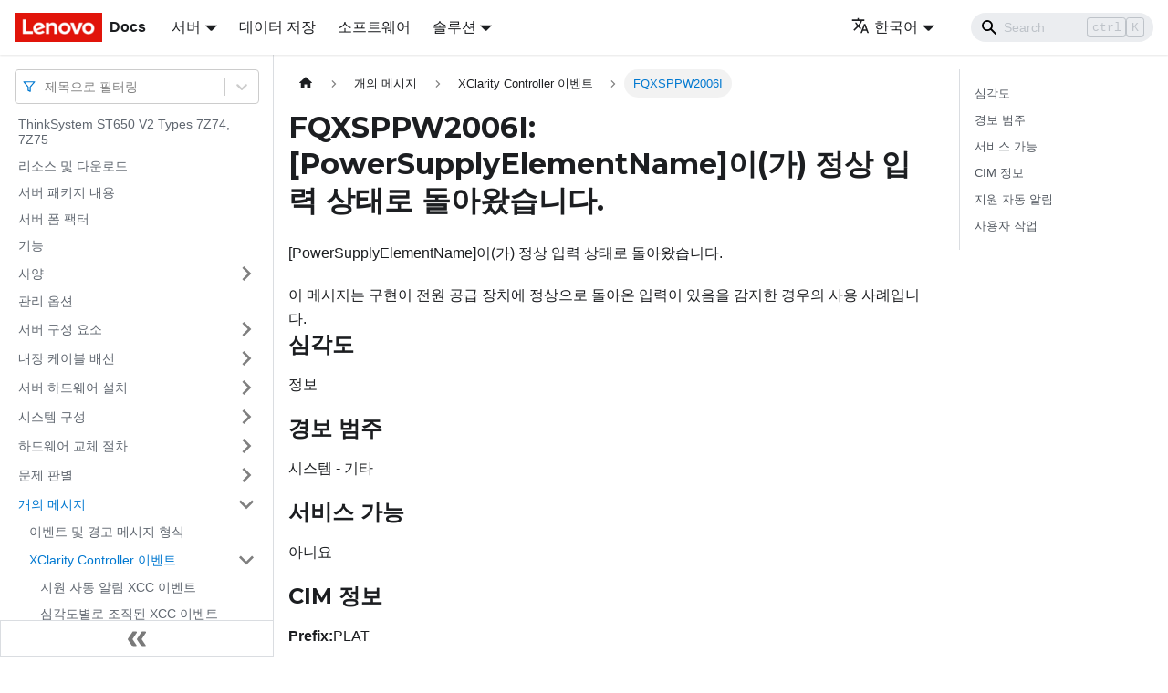

--- FILE ---
content_type: application/javascript
request_url: https://pubs.lenovo.com/st650-v2/ko/assets/js/06d902db.a86bdd23.js
body_size: 16
content:
"use strict";(self.webpackChunkdocs_importer=self.webpackChunkdocs_importer||[]).push([[49597],{83769:e=>{e.exports=JSON.parse('{"name":"docusaurus-plugin-content-docs","id":"default"}')}}]);

--- FILE ---
content_type: application/javascript
request_url: https://pubs.lenovo.com/st650-v2/ko/assets/js/runtime~main.1f9ec296.js
body_size: 22046
content:
(()=>{"use strict";var e,f,a,c,d,b={},t={};function r(e){var f=t[e];if(void 0!==f)return f.exports;var a=t[e]={exports:{}};return b[e].call(a.exports,a,a.exports,r),a.exports}r.m=b,e=[],r.O=(f,a,c,d)=>{if(!a){var b=1/0;for(i=0;i<e.length;i++){a=e[i][0],c=e[i][1],d=e[i][2];for(var t=!0,o=0;o<a.length;o++)(!1&d||b>=d)&&Object.keys(r.O).every((e=>r.O[e](a[o])))?a.splice(o--,1):(t=!1,d<b&&(b=d));if(t){e.splice(i--,1);var n=c();void 0!==n&&(f=n)}}return f}d=d||0;for(var i=e.length;i>0&&e[i-1][2]>d;i--)e[i]=e[i-1];e[i]=[a,c,d]},r.n=e=>{var f=e&&e.__esModule?()=>e.default:()=>e;return r.d(f,{a:f}),f},a=Object.getPrototypeOf?e=>Object.getPrototypeOf(e):e=>e.__proto__,r.t=function(e,c){if(1&c&&(e=this(e)),8&c)return e;if("object"==typeof e&&e){if(4&c&&e.__esModule)return e;if(16&c&&"function"==typeof e.then)return e}var d=Object.create(null);r.r(d);var b={};f=f||[null,a({}),a([]),a(a)];for(var t=2&c&&e;"object"==typeof t&&!~f.indexOf(t);t=a(t))Object.getOwnPropertyNames(t).forEach((f=>b[f]=()=>e[f]));return b.default=()=>e,r.d(d,b),d},r.d=(e,f)=>{for(var a in f)r.o(f,a)&&!r.o(e,a)&&Object.defineProperty(e,a,{enumerable:!0,get:f[a]})},r.f={},r.e=e=>Promise.all(Object.keys(r.f).reduce(((f,a)=>(r.f[a](e,f),f)),[])),r.u=e=>"assets/js/"+({90:"828dfea3",309:"8e323524",337:"9805dd62",439:"d7ec74ae",462:"5d9941eb",676:"847173b3",705:"9d0bc451",719:"43924576",813:"f207da54",917:"1dd598ce",1050:"32e49075",1374:"53768e9e",1441:"6798ad8e",1473:"74de69c0",1477:"484e2a25",1529:"35a6c2f9",1812:"61386721",1853:"f8e967d5",1921:"75202f1b",1949:"9271d777",1981:"bd2bb023",2092:"006a31c2",2292:"e50f8b7e",2343:"e31db034",2579:"4065cf10",2733:"ceacd781",2774:"35afa521",2958:"a2ac3bfe",3154:"ae349b5a",3220:"e75e29d3",3607:"59668c1a",3611:"4902c2dc",3905:"e8724619",3985:"832a3da0",4006:"ac17928e",4140:"3937a924",4401:"b7068906",4422:"c6d532b9",4501:"e9388711",4745:"48dbffce",4851:"7048b04f",4852:"648a3e91",4884:"7e362622",4897:"bc20b280",4921:"e627f2e6",5107:"30e58d08",5127:"b7507ad6",5163:"975cd9ed",5184:"51ff4517",5215:"4c54ecff",5581:"9c88bae0",5584:"794a3192",5652:"ced72c86",5677:"e22a5421",5711:"b30ebe64",5925:"e9e85f32",6015:"3fb8e7d5",6025:"1e6b34fe",6077:"6ba39f93",6234:"97d08407",6316:"678f1301",6339:"4cb1f6e6",6356:"bf2d9b3c",6437:"ca8d641a",6442:"2a062a89",6631:"af5dfb6a",6641:"3352d3a2",6725:"e569fdc5",6726:"faed783c",6733:"f95e663f",7093:"fcf6fc55",7131:"d400d57a",7152:"feff0740",7334:"fffdff82",7370:"f0bc0a6e",7373:"74cd743a",7428:"78f59c2d",7471:"f67131e8",7622:"b23ee079",7669:"15ef8f0e",7804:"b4fd666f",7880:"5f62eeac",7929:"637fb50f",8027:"4980ce69",8108:"ad852345",8183:"15de100c",8346:"4d82e970",8379:"ad643646",8446:"b30b51a4",8569:"7521ae18",8603:"fbc7da8b",8830:"2b251636",8898:"302cf5e8",9008:"ebf782e7",9038:"7a0bd185",9040:"04a7486a",9208:"f26e4e25",9231:"382c8457",9396:"9fabedda",9533:"fea1f515",9761:"c2f1ae07",10010:"a516cfdb",10071:"d65f1bca",10152:"2c5e961a",10230:"021cf035",10336:"d11482bf",10379:"834e7f94",10472:"91a9dc77",10596:"7ed5f779",10802:"7ccf5a18",10920:"0751c049",10931:"d57cd46e",10962:"043e3b46",10971:"864267cd",11025:"25f6b491",11094:"e02b2e59",11201:"333e5ab0",11301:"8bb5e365",11342:"af24ca3e",11360:"9bc6c344",11555:"211919e4",11578:"18156f5e",11588:"f55039ee",11732:"af28154b",11882:"9dffe791",12295:"3a2dd39c",12296:"9374e8df",12358:"0ced74e5",12679:"3f08dc55",12792:"dd1f9789",12814:"df7c9eb6",12860:"4fd56093",13132:"8eb895b1",13136:"719601a0",13160:"34385f41",13162:"395b3475",13253:"7b540c1b",13312:"dc9cff52",13320:"e235d903",13378:"6d7e0c5a",13719:"d3676e59",13782:"2c8d62a1",13789:"ebf9a204",13899:"fb0ff94a",14304:"e59253a0",14443:"ae44b38c",14444:"8653425a",14487:"31e1faa1",14525:"f14f0282",14682:"65005ea1",14813:"0e821c7e",14830:"5c5c3191",15078:"4b886022",15379:"a528c6c6",15500:"88e6bbf9",15772:"f60290e0",15810:"e40f0592",16042:"3762747a",16054:"667037e6",16127:"62f407d6",16144:"95e8028c",16205:"d4c72070",16214:"7d6573f2",16337:"6f17cd3e",16394:"bf7d0490",16422:"c4552f04",16442:"34b1b7e3",16511:"170b2229",16630:"556ef33a",16649:"18ae025f",16658:"0ba92575",16830:"a18cbc25",16860:"594cddac",16879:"62398134",16900:"656dcf93",16974:"fb35ea5d",17018:"a30f77da",17372:"b11b694f",17395:"e707171d",17647:"de1bbc65",17712:"60e2e324",17842:"3c2bd127",18e3:"29350ff0",18058:"7b572032",18168:"5988f4c3",18251:"d44246b3",18254:"7abe6cee",18290:"0af2b603",18369:"2d32c3de",18506:"3f139bde",18635:"741e1101",18759:"952a7a24",18876:"b58a200c",18940:"bdf761df",19030:"988a261f",19032:"007e7882",19255:"4d35230e",19297:"fbcfc9fe",19733:"0eac2790",19743:"fb199a64",19752:"4d73d34f",19998:"2cc75444",20112:"90ad2456",20171:"83a7a07a",20291:"167d7bf0",20585:"0663d7ae",20616:"c4b45a86",20835:"60783cbb",20947:"e8d034ec",21144:"1e45bc5a",21437:"634eacb0",21708:"a0cda26c",21741:"8c2bc9a2",21795:"78bd298c",21846:"931660ac",21978:"c6399f3c",22127:"15fe1ec6",22151:"c5778cfb",22262:"53834f02",22296:"c2faec9d",22390:"0e1ea875",22441:"074b893d",22483:"c30c3cab",22523:"dcd033c2",22605:"6fd8d9cc",22720:"a3871d1a",22816:"3abaf440",22965:"ed3c5c04",23139:"89e11122",23258:"c307c0bc",23631:"5e9bbb0a",24015:"7e8aa6ed",24184:"6e08d7a0",24237:"c028a7c7",24325:"0071cd38",24521:"5908cfde",24722:"5acfd4c4",24771:"4f41d3a7",24810:"c7c446e0",24884:"c7fd9372",25024:"4d3fa924",25097:"8b174b10",25190:"00b6c517",25218:"08e757ce",25391:"ec6ea536",25416:"bc6dad9d",25620:"91048e3e",25870:"6e8357eb",25900:"b16acbc5",25974:"a63e2ee3",25997:"45a30be2",26161:"247f5da9",26165:"5ae3715d",26358:"46caf2bc",26422:"3a0a76ff",26474:"62e7832e",26560:"ff9c6202",26597:"711b2127",26625:"699f02c3",26946:"e8ccbfaf",27070:"ad3a86f7",27079:"a47a608f",27158:"87b6bf33",27202:"94ad31a6",27522:"49864a4b",27541:"10634981",27563:"4c0f12b3",27574:"0eb1491f",27739:"e3a5acdb",27841:"32c1417e",27904:"fdfc5ce6",27918:"17896441",27990:"6e6ea573",28122:"224de11b",28156:"528fd885",28185:"d67281db",28186:"a471826e",28605:"76cec09d",28663:"60fd6daa",28990:"97d9283b",28994:"7abfb1a5",28998:"d4f6ad49",29086:"192e21fe",29147:"784bd2f9",29216:"6e868342",29291:"f356d734",29351:"4e26683d",29373:"9d38c143",29381:"8c65ecb4",29394:"3d367b9d",29446:"6affa0e8",29447:"ae373bb1",29514:"1be78505",29516:"a2084ee4",29661:"e813623f",29729:"3f22444e",29779:"c1875b4f",29990:"7cae68a3",30091:"72d0c6dc",30142:"d177def0",30160:"02ba1a46",30271:"e1f13a33",30305:"a153e752",30369:"650136fa",30411:"e8819e6d",30429:"1163c07a",30441:"7e5128dd",30544:"6c3c1e26",30581:"eac6fd3e",30701:"6af20f97",30732:"364aa19b",30820:"81a1e788",30861:"68a7194a",31194:"13aa3c84",31244:"3db833d2",31434:"86750c19",31477:"60d0e180",31489:"22dc00ee",31507:"0e7c9cc1",31659:"657c7b4c",31683:"b540e10e",31845:"f9956ea1",31941:"248120c3",32046:"c72acec0",32361:"c04ba101",32366:"b293b04e",32370:"aa739b1f",32443:"eee440f0",32530:"f46d8e77",32580:"658481bd",32922:"0879680c",33178:"663bce3e",33292:"3f4f3bfe",33433:"aa594937",33488:"b8573c49",33527:"fcb0553c",33561:"1ebfc77a",33608:"0a3bdfd6",33762:"5525703a",33799:"34c665c1",33901:"250987d1",33970:"a9b89f9c",34113:"acb8c810",34294:"42459778",34322:"a814c3b4",34355:"77f21651",34428:"3c16fb39",34449:"52e5d26d",34610:"8fb59e94",34698:"1b0ba664",34741:"e36e468b",34910:"80e42dd1",34949:"7f64519b",35024:"08260174",35071:"2e5d3b25",35315:"7b24343d",35402:"33d22d21",35452:"1b342b9d",35488:"d43016ae",35552:"e12815e5",36113:"0ab3d673",36130:"6e9c3446",36146:"851c5a42",36324:"1e041639",36373:"889029f8",36377:"661a7d96",36551:"06b8a833",36643:"fe863330",36941:"837c7016",37018:"884c6b46",37032:"77990686",37113:"2edc8e22",37161:"10afd68b",37299:"fefddcf9",37390:"9d680502",37462:"daae4365",37560:"075b6f9e",37795:"6e76e16d",37828:"3ac5330c",37957:"e22557e1",37962:"9b0d8200",38131:"4992569a",38322:"89130b1c",38613:"8ebe3d5e",38814:"b8514005",38887:"5e60a8bf",38892:"497ec824",38979:"d256d9e8",39070:"6d65eaef",39115:"b0195fd4",39339:"5bbc1431",39379:"69e65968",39451:"8123e2ca",39472:"6ecff5a3",39499:"44b95df9",39834:"fe1ed689",39916:"070d5211",40125:"34f52422",40303:"95c11814",40483:"0ec15559",40554:"4be58325",40574:"375fc4a2",40643:"526d0289",40722:"36683106",40767:"c8a9e798",40773:"c7d314d6",40879:"6195cf5a",40952:"1a5817dc",40991:"b9a6184b",41037:"e01c9e08",41082:"4d53c4f6",41111:"af7e63d5",41196:"ac550d40",41259:"7b73eaab",41355:"51228d5c",41460:"62bd6850",41483:"97730fdd",41573:"dd9e1928",41627:"f48f5181",41736:"23d09f6e",42027:"fa4d7fe8",42229:"c5d587da",42231:"6baa6343",42355:"46f5829b",42416:"797465f0",42454:"eb5aaec8",42515:"5e972048",42671:"2bc26dea",42730:"2b54baab",42803:"99cba8c0",43121:"d2709430",43202:"6de72726",43536:"4738afb0",43738:"d4be1e19",43800:"ce73f939",44009:"4caa3051",44218:"1c0ddf0b",44434:"72e0356b",44529:"23a29adf",44735:"56466cba",44738:"ef8a7f90",44779:"9f3b138c",44828:"3dbfff8e",44857:"eef48b9e",44977:"8bfa7cca",45050:"354cb9b0",45142:"d58d1f13",45155:"7837325f",45424:"b9dec6a7",45463:"05e6008b",45676:"56b180e4",45737:"92e7ae3b",45821:"5ad9e063",46041:"6a0eb134",46075:"25b29a2d",46222:"009bbdd1",46421:"f781de29",46504:"7407cdfe",46655:"b3e95ffc",46673:"8d3b728f",46728:"c9fdcd32",46750:"94b10c9c",46761:"3a3b50dc",46899:"d0f2798f",47001:"1d17387b",47090:"8343c2c5",47148:"abb9e21a",47178:"28b495b8",47257:"e856d0e6",47318:"a7d81311",47889:"5a28f2b7",47934:"a8da95f2",47966:"d8ed8881",48132:"beb973d9",48279:"abf6e9fb",48490:"8e390df8",48520:"9abf435b",48526:"f5754de4",48624:"ea764b15",48821:"a8509937",48931:"8b2891c5",49006:"b4eb73f8",49074:"ff3b9fc3",49216:"591402bd",49260:"df035b3b",49438:"3464cc57",49597:"06d902db",49685:"376f2d32",49691:"4128b9b9",49698:"95e91f6d",49922:"4c61c6e3",50102:"8f5bbe8f",50175:"7d5549e6",50319:"339a2a71",50362:"8ad5bc42",51032:"b0fc118a",51038:"d9aa7656",51073:"4cf8ab77",51126:"696836ce",51200:"60308aba",51263:"c58934d9",51427:"56d09a81",51528:"14745c07",51694:"5f03c86d",51713:"be827793",51936:"57282793",51971:"5670e340",52217:"4fd65d0f",52268:"05922309",52269:"45c6f6f3",52271:"4d801d05",52310:"3cba9f39",52566:"08d819f6",52606:"485615ea",52639:"6a47f761",52666:"9af9205e",52739:"25ee4abe",53061:"f1242517",53071:"2c338e95",53150:"f9105cc9",53311:"72394fb8",53384:"0f1ea7b6",53501:"142f3f92",54217:"a6dcb348",54405:"47ae7b03",54510:"f8da9174",54623:"f5769518",54672:"13731980",54718:"2b944b78",54770:"45be63bd",54835:"cb5cb132",55042:"18f8d6e6",55195:"94c50a22",55257:"f22f8998",55265:"54ce10fc",55491:"1961c307",55637:"04d97da2",55710:"dc58f37d",55732:"1c99d102",55806:"7f620422",55824:"307f3517",56132:"fd1e9f8b",56179:"48647b54",56274:"fadd8572",56390:"9e900cf8",56431:"e688d868",56557:"187bad3d",56569:"5c51b553",56664:"a033bf5b",56787:"bc73cc20",56794:"6e5f0414",56824:"4e6b976e",56836:"1bcd7068",57036:"2e079b84",57108:"9b2d9075",57123:"aec71e26",57172:"142bc04c",57306:"b2b88602",57939:"e08dc375",57940:"ff9c1897",57985:"000075a6",58174:"8c7b6248",58214:"890e1d16",58424:"44ae7590",58645:"c54c8689",58720:"4ce5f521",58748:"a13b6b1e",58778:"4a0e4477",58868:"c3433288",58870:"53e06d1e",58916:"0fbd55c1",58927:"d7951fa7",59020:"afe22fd9",59043:"dccf3185",59144:"8f208084",59153:"90404f1b",59251:"44810608",59294:"8f87a67d",59321:"3157d271",59380:"8a657b73",59605:"0d900bc6",59850:"33007866",59862:"765af5a4",59873:"c802503d",59907:"c1c3e2ae",60121:"1d909ac5",60129:"85e3a3ae",60199:"f2e14ac5",60244:"71a365dc",60353:"4417cd02",60370:"7d9925ca",60422:"3e132b2d",60603:"1f0247e1",60794:"6b1ab9c3",60817:"92422e59",60832:"5df79e8e",61444:"5668d156",61458:"d26e7664",61490:"533b8b73",61562:"37623508",61675:"1c72ef01",61709:"81472a24",62188:"c0c80d8f",62207:"99865a80",62218:"d26508e7",62266:"5980b153",62440:"4512cb8b",62510:"be409027",62743:"ca8bea3d",62906:"9f3209e7",63109:"317755ba",63129:"96f1c2e1",63134:"24d52578",63162:"cb1936e0",63427:"b7669021",63431:"827568dd",63440:"0c9237b8",63509:"88872d3e",63536:"43a90277",63704:"2ed0e366",63713:"70ee764b",63810:"243d6702",63919:"69d925e1",63940:"1006300e",64048:"b58d048f",64081:"b2fc87c8",64129:"2a80262b",64231:"c549364c",64317:"8e45dcd5",64334:"19ecfabe",64389:"c3d02848",64519:"270dbdbf",64605:"455f4c0b",64701:"cba6a94e",64870:"a7a894b0",64920:"5efd1c65",65025:"0e8720fa",65298:"713ee748",65330:"13d6714f",65385:"23377cd1",65439:"e5147d75",65711:"93a49ab3",65954:"c76b2955",66214:"3f63e402",66301:"1c94c672",66342:"e4bbaaef",66454:"ddb9454f",66507:"db4d6535",66564:"684c074b",66566:"f8784656",66776:"84be94da",66780:"687af8be",66863:"295b8425",67e3:"bff5a1b9",67234:"9e313cdb",67247:"5cecb16e",67379:"9881fb36",67405:"56621f00",67421:"57ea78de",67575:"e3b9cb41",67661:"8acc1dea",67847:"af8dba2b",67890:"2a9ac62e",67990:"c60c85b4",68054:"694414c4",68102:"0c7d8923",68133:"944d9a4d",68276:"303c5617",68317:"764c0c27",68442:"44db8d33",68443:"652902c6",68468:"63d6cf3f",68650:"88a1f670",68679:"500bc488",68690:"151f1116",68702:"547a90db",68826:"6e94cf81",68880:"95d0d4cf",69338:"fe5e8c45",69359:"31a616f7",69458:"dd931952",69774:"4a4e4cd0",69857:"2aee8476",69888:"18ff3eab",69994:"901d420d",70090:"2e515cff",70135:"9519e8d5",70217:"147cd41d",70274:"0b6ffaa2",70341:"d7732559",70364:"663073ed",70448:"6350a749",70594:"f2b902a1",70604:"95088b45",70624:"984e6d33",70719:"af5aa240",70955:"97237e8e",71032:"907bbae0",71038:"4e88f89a",71060:"842bf88c",71104:"5f1ce413",71350:"5b3a0f35",71423:"827842f1",71510:"a3c1dc48",71649:"60f9e874",71795:"0bb0178d",71928:"4c27c06f",71931:"c86d7d2f",71948:"c0a96527",72028:"96626bf4",72041:"aea2dcab",72169:"2f082632",72185:"6599e2fa",72226:"f69c714a",72255:"006642e0",72386:"59ed0617",72471:"ff030e49",72678:"4a435514",72699:"b14d89f2",72706:"df339481",72760:"d1a68d7d",72852:"9b11de27",72978:"a1fc7c59",73020:"d8970896",73196:"8634672e",73252:"ec73e190",73282:"b267d16e",73368:"9bdd8823",73481:"ffa68388",73557:"ca16b885",73664:"5927e85d",73762:"7118353e",73806:"20a88658",73883:"d7f1706d",74024:"1ef3ea5b",74200:"397c72e2",74289:"b502e3ec",74389:"e0a2c957",74450:"43c78ac4",74568:"d1d87acf",74777:"cfdaa904",74840:"8c95e27b",75023:"e09e50fc",75082:"b43fef43",75169:"af5a1440",75174:"6ba642eb",75251:"aec975d5",75260:"e718faae",75312:"40fbe789",75399:"71191f60",75490:"f38fc916",75851:"2dd9e74d",75924:"3461d245",75969:"bee11701",76e3:"046c5b2c",76001:"061227a8",76010:"c0c9104e",76147:"0b09b565",76384:"7aa6d751",76446:"ba62ca37",76826:"b70d8f13",76859:"8c29c28a",76909:"6e8f7516",76961:"b950ae84",76986:"01433db7",77042:"eb4bf57b",77152:"48b29c02",77217:"719ce1fe",77338:"d55e84be",77402:"de240989",77597:"03701eb5",77813:"9a45d1e0",77815:"097391f1",77824:"a06f29b4",78019:"39638d2b",78070:"1fd0dbd7",78213:"3dd24e0b",78232:"2a216176",78477:"227559cb",78594:"5644937e",78765:"743cdcb9",78928:"6a180f2b",79010:"ee1e096f",79251:"3a3b966a",79292:"21499a73",79456:"701501ea",79481:"08387e9c",79538:"d67a8f21",79559:"88c402d5",79663:"c02fbdba",79731:"af5d57eb",80003:"8152102b",80053:"935f2afb",80305:"1805c709",80427:"e478ae14",80784:"b11e9c0b",80822:"0e893e3a",80897:"1c5c882b",81030:"a26a0305",81064:"0fedd1f4",81070:"04d63945",81141:"c17a3c48",81152:"ec6c63b0",81227:"a2be481a",81562:"7ead3a6b",81823:"9460c52d",81969:"1dba283d",82252:"fb194331",82435:"ab49fec8",82829:"aaac553d",82891:"b6eeb592",82955:"8d5f79e6",83194:"4e5eeab9",83309:"96fc173e",83850:"d27fa5d1",83884:"076dc821",84082:"3208b242",84134:"decbb36c",84148:"80c8056e",84331:"9fa57d46",84338:"7b33f37e",84356:"daf40432",84530:"72d58570",84557:"df4a807f",84708:"2cc2ecb6",84730:"874ebe17",84783:"80e79b53",84811:"062d25e0",84825:"393eed8f",84828:"e6af8030",84887:"551e3bbc",85001:"8433f0a8",85020:"133215ff",85103:"3af3dbd2",85168:"fd83c5ec",85208:"f98e1dc2",85236:"3a01abe7",85322:"95005fd8",85366:"9a442109",85392:"29c6bea0",85421:"b2078a92",85485:"88566165",85488:"57a15d40",85508:"b31b67c3",85511:"2f454cab",85617:"8a2dba50",85645:"21a87b4d",85647:"321f943f",85966:"a53f513f",86159:"8e8b62e1",86221:"0726847e",86303:"ab65f48c",86345:"9ac19a37",86403:"e09f7c84",86419:"55608010",86618:"d22b4f13",86790:"819eb061",86954:"037d3a85",87097:"38908a49",87323:"b558f8aa",87365:"6b8c1fa8",87366:"14c5f4bd",87401:"ff5f8b37",87484:"7c153b78",87565:"5a3c1b6d",87793:"c070718c",87886:"3881d065",88051:"86708e97",88154:"fc0f723c",88338:"cd7002bc",88501:"3b1e2a94",88548:"557449dd",88620:"2c77f182",88906:"e23c2c3d",88930:"4cbe657a",88947:"8146ba62",88985:"e2efa6ff",89061:"f21f084d",89193:"85d383b6",89261:"a80f3048",89264:"8b914540",89429:"e14ce28a",89656:"3f0e2a3e",89782:"4d7e5ee8",89808:"37af3b65",89812:"909a45d1",89878:"15e9a801",89923:"81b475dd",89942:"dfff3090",89985:"379159dc",90272:"994f55af",90523:"3db1c00c",90562:"42786413",90677:"a6a869fa",90742:"e3d1dcb6",90744:"8f2c0509",90790:"3501923e",90901:"9c639a7e",90933:"6d874c9e",91006:"05e23d9f",91053:"935a6a2d",91136:"486905dd",91220:"6c4f167b",91274:"fae1b336",91399:"6f9d0645",91515:"cffa4e51",91575:"b0ed8832",91683:"4a27befd",91754:"405bc96b",92094:"19d4fa64",92095:"75f8e469",92264:"020cdd04",92284:"2ea7374c",92293:"aecbd7f7",92317:"be3197fe",92417:"d17f75a8",92470:"be3c0014",92473:"64d0d16c",92578:"6c60bb9d",92692:"deb5e6db",92733:"2415493c",92835:"0cba73a6",92881:"ba5dce5f",92894:"83985e0a",93020:"f05f65d5",93090:"7487cf23",93317:"75754326",93327:"3171d8d1",93351:"de5f35c7",93715:"600cae71",93762:"a39b1bec",93834:"bc04c072",93849:"bbb1c741",93981:"118cdebc",94263:"e3e5d4a7",94277:"4a2fe83a",94385:"406abeff",94783:"f8ee1096",94804:"d54b33c2",94888:"bf9873b3",94971:"a53bc83f",95158:"0f7f7948",95251:"dfcf8cb4",95285:"f115d28e",95293:"54993507",95487:"a008e901",95620:"6a485661",95705:"7fdd836c",96129:"f29b1684",96179:"48c6b976",96227:"33ac5c79",96338:"2fce3908",96468:"0ccac698",96548:"96d6e587",96828:"b4de293c",96879:"bb902f5f",96989:"39936ade",97109:"31f6fc0a",97152:"a93262cc",97645:"8fd24371",97734:"14b6f957",97745:"cce07fb2",97839:"d2532b10",97920:"1a4e3797",98047:"ce3648db",98125:"a853a6e9",98467:"fa4fcbcf",98475:"6724fde0",98476:"7f758a60",98488:"258f6b6d",98502:"008db30e",98592:"651c8dfb",98642:"b121c77c",98688:"b334af42",98689:"5d94fb8a",98797:"87457025",98883:"26493ecb",98922:"85e70426",98930:"a8523d4c",99347:"efc86647",99358:"e51a3cca",99402:"5c235181",99462:"89df45bb",99527:"06bc9c68",99533:"87c126ab",99578:"a527c273",99673:"0ddc18bc",99687:"0788516e",99729:"bd2060f0",99773:"ef4ed638",99816:"f5e91a48",99892:"56974789",99946:"094ca0b4"}[e]||e)+"."+{90:"b5e41b80",309:"56de532f",337:"a2b48eb8",439:"79cefb5c",462:"9bda1818",676:"5ec5c1b1",705:"ea28517f",719:"3cd78c51",813:"e782aaa7",917:"f0011d9e",1050:"4f348229",1374:"76aa4f60",1441:"0d58b006",1473:"2428bc40",1477:"62bab4bf",1529:"6e64949c",1812:"4c601282",1853:"d70a28c4",1921:"2dde6ea2",1949:"cfa678c4",1981:"f82d3d6f",2092:"e0880d89",2292:"343d2358",2343:"10fc6397",2579:"2d8c40d0",2733:"24e4b387",2774:"3b10753d",2958:"427c0f39",3154:"76caf0d5",3220:"00d3e92d",3607:"4a317826",3611:"88f8b32d",3905:"9986b5f7",3985:"ddc2117b",4006:"e52ab656",4140:"5b3fc8c5",4401:"2fd45943",4422:"dcd27d64",4501:"1d333a07",4745:"197ac7e6",4851:"399c6e44",4852:"2ceaca69",4884:"7d6419ff",4897:"b24d9956",4921:"a459b888",5107:"5c07319e",5127:"7f2d529b",5163:"850a4cb8",5184:"58e34ec2",5215:"aaefb87c",5581:"46165576",5584:"5b5423d1",5652:"14f5c711",5677:"c37f682d",5711:"efafc26a",5925:"62f5014a",6015:"86cd12e2",6025:"730b770e",6077:"8fd6bfd1",6234:"c91a3ee6",6316:"bca7aeab",6339:"535797a9",6356:"127878bc",6437:"f89e8ad5",6442:"13a95841",6631:"7219da1d",6641:"3d5b0ea1",6725:"ba5de64a",6726:"91f45400",6733:"b97a1039",7093:"30eed83c",7131:"a75630f8",7152:"284e175a",7334:"b0c19a2c",7370:"5bacf854",7373:"0b1eb971",7428:"e070b8e1",7471:"cebf5802",7622:"097a924c",7669:"2ce761e4",7804:"ec2459ee",7880:"67404627",7929:"96506fcb",8027:"749a580d",8108:"1df9374d",8183:"77866a81",8346:"e5772b00",8379:"421fe780",8446:"48fa9617",8569:"4a59ec50",8603:"a8e580e9",8830:"a93f8476",8898:"6041b210",9008:"10748c1d",9038:"211db3c3",9040:"2790a84a",9208:"f20b4500",9231:"62a58d9a",9396:"f3e64a96",9533:"8d882d9f",9761:"5d4e065a",10010:"46aced1c",10071:"cfe0dad0",10152:"a174596f",10230:"2c1ee9cc",10336:"35164c62",10379:"349b5487",10472:"9cdf8fba",10596:"f1f90c86",10802:"3c28c11a",10920:"b9502486",10931:"5f85f8ac",10962:"9ba3f295",10971:"3270298b",11025:"f878be44",11094:"8af21ca2",11201:"5c5773b3",11301:"f1024787",11342:"26136e94",11360:"6b3f35f6",11555:"acbf3b8d",11578:"ec0d5cab",11588:"8698d3f2",11732:"7289231f",11882:"7b5ff0c2",12295:"811f964f",12296:"afe66621",12358:"431f4e7c",12679:"42b5d14b",12792:"8a45b19a",12814:"6b53d6ab",12860:"1343dcf1",13132:"ecf729f7",13136:"1d7a8a59",13160:"f6e2e9cd",13162:"9812fc8a",13253:"991f8edf",13312:"0a471a0e",13320:"dd77fad3",13378:"ae4e4805",13719:"a6455ea1",13782:"f5adfd15",13789:"842f18de",13899:"d8169831",14304:"af827835",14443:"925c5f11",14444:"e8f09e6a",14487:"933dcde1",14525:"723f7348",14682:"b63bc2ad",14813:"72403b02",14830:"ddfc17b6",15078:"21ccf82a",15379:"bdfe84b3",15500:"f6892212",15525:"4740f6e6",15772:"5fa6dbcf",15810:"f1fa14c1",16042:"ae22771b",16054:"9609d895",16127:"9c095798",16144:"e2a91fef",16205:"9481d47e",16214:"ae422a2a",16337:"6fe7b615",16394:"4a271565",16422:"8a7fda8a",16442:"23deced5",16511:"f5cc39b8",16630:"7bcfabb2",16649:"59617537",16658:"a2806ec6",16830:"2f4ad9cd",16860:"27f76d6d",16879:"b368bae8",16900:"01d2bd0b",16974:"fe28fc70",17018:"9a5a81d5",17372:"af1ed330",17395:"a6c31834",17647:"6e67414f",17712:"113d43ba",17842:"59d80258",18e3:"b5321ae0",18058:"228e95d8",18168:"450d76e2",18251:"b64687be",18254:"00cf0d9a",18290:"4c54beb4",18369:"992183cd",18506:"2209eac2",18635:"965a30d9",18759:"2144e3f2",18876:"a69252b1",18940:"d4e56aca",19030:"9dd90794",19032:"a661d92d",19255:"b44256ab",19297:"f4d69b47",19733:"eaae2f2e",19743:"9e5135ca",19752:"4a58c08e",19998:"0ab914ae",20112:"797fb20c",20171:"e5185150",20291:"ae9f1f18",20585:"8e2550f7",20616:"1fc92e87",20835:"2bad7e1a",20889:"41813f02",20947:"a0509934",21144:"aa4a0760",21437:"f47a5383",21708:"9e36a010",21741:"cfcf5dd3",21795:"e0e19eda",21846:"1b7d1bcc",21978:"5b867152",22127:"f5dc7596",22151:"5d53e8fc",22262:"b00d8a76",22296:"6ccdff34",22390:"a8af0c2d",22441:"0f9eb6ae",22483:"9ac3f35d",22523:"a51e9796",22605:"17ab5b32",22720:"1c019ffb",22816:"4268603e",22965:"04a2d62f",23139:"f8ccb350",23258:"82a9bd88",23631:"96c80ea8",24015:"e8e67354",24184:"59264bf5",24237:"38d32759",24325:"c1fe340a",24521:"a082ebe8",24722:"b4f0d8c8",24771:"13d86cd3",24810:"6143efe2",24884:"54622d11",25024:"eb4bd61f",25097:"0e10d189",25190:"a82564a1",25218:"22c3d106",25391:"b64d5be5",25416:"68a8e189",25620:"aea81cfd",25870:"237762e9",25900:"01cc02db",25974:"964626a4",25997:"32ba050f",26161:"dd6c312f",26165:"e58d2f74",26358:"bc5372bf",26422:"d109dfff",26474:"fe0a5ab6",26560:"ed74b4a0",26597:"faaab3c5",26625:"86ffeee6",26946:"81e0a3ca",27070:"85648a84",27079:"7cd5839e",27158:"034d15ff",27202:"276f6544",27522:"128f84f4",27541:"20df0dba",27563:"485762d9",27574:"e38bf8b7",27739:"345da38c",27841:"11c5d580",27904:"d47acab8",27918:"d2394c71",27990:"303ea039",28122:"f075d28c",28156:"ad9394a3",28185:"ad189ed6",28186:"b5f7fe1b",28605:"7f57d238",28663:"2d7d0255",28990:"2be4eaf3",28994:"63022f72",28998:"691e5aeb",29086:"46c24897",29147:"a485ed6e",29216:"3de803f7",29291:"dae1fe56",29351:"693b407d",29373:"69bc16ae",29381:"e793c51a",29394:"cef818b8",29446:"65fc7eee",29447:"40d24368",29514:"84b0cb47",29516:"48e415a0",29661:"72c28937",29729:"c9a24ee9",29779:"89662f84",29990:"4c7842f3",30091:"0d04eb77",30142:"ef0e8c90",30160:"6d2effa1",30271:"34cce992",30305:"654e7a2a",30369:"d8c12a01",30411:"b3287044",30429:"e6174a84",30441:"599c0e74",30544:"787521ac",30581:"fa508883",30701:"e5ecf6ec",30732:"9d0b11e8",30820:"9daedeab",30861:"0588cae4",30889:"03a47fda",31194:"78e6e4e0",31244:"414b5f2b",31434:"c962c480",31477:"8d43d688",31489:"0587c9d7",31507:"31800f7d",31659:"dd112f8f",31683:"c1739cb2",31845:"2fe489d9",31941:"fbaba7f7",32046:"33a6ef12",32361:"fa995e95",32366:"ecf87112",32370:"1f41a6bd",32443:"b08d37fe",32530:"c677dce1",32580:"e72b5bfd",32922:"9acd5576",33178:"02000836",33292:"a467a35a",33433:"8edaf103",33488:"a52a6279",33527:"b7f4ea90",33561:"88b6bcdc",33608:"fce1767f",33762:"4678300a",33799:"77c88108",33901:"0c2d94d2",33970:"9214822a",34113:"ef94731b",34294:"eec62d8b",34322:"09d3b9aa",34355:"419a021f",34428:"dbad5cee",34449:"0de8fe83",34610:"2adad090",34698:"00600c9c",34741:"70e0d60d",34910:"bee7905a",34949:"1af61986",35024:"6a8ee238",35071:"e631d83d",35315:"4ff53a34",35402:"6d7d208b",35452:"739df784",35488:"40c3f0d6",35552:"756becb7",36113:"197ddf05",36130:"c2d4c744",36146:"9e640207",36324:"3dc6764a",36373:"bb92213a",36377:"c7aa9efe",36551:"91676d01",36643:"244937f8",36941:"de21b5a1",37018:"d5a3f91a",37032:"62d4ebb1",37113:"dcf30880",37161:"70e80258",37299:"b47c43fd",37390:"641565d6",37462:"9c177874",37560:"1ba92c90",37706:"8068ac83",37795:"06b98166",37828:"f75fe089",37957:"de88349f",37962:"5abb91f7",38131:"5c615883",38322:"6afa7810",38613:"1428d4ca",38814:"684ea69a",38887:"de8bd672",38892:"2919b6b2",38979:"fc795345",39070:"702b44a9",39076:"f0913da7",39115:"280fd064",39339:"1e55afdb",39379:"4178b479",39451:"be372dcc",39472:"b482c57c",39499:"6f2f1e6e",39601:"8d83f560",39834:"43f423cb",39916:"e24e82af",40125:"f48901de",40303:"a0fb2e0e",40483:"fedeeb06",40554:"50ecc700",40574:"858358c8",40643:"8c9d8a7c",40722:"58b8ddb8",40767:"13046461",40773:"aac315a6",40879:"abbe2c86",40952:"1c4771e0",40991:"8c46dd84",41037:"dd08ed02",41082:"440264f7",41111:"fe695790",41196:"f408230d",41259:"25cd96b3",41355:"92990e77",41460:"6993247b",41483:"eb1bd74b",41573:"020051b9",41627:"84415d7d",41736:"e061ea2c",42027:"340dbfc1",42229:"ac95884d",42231:"1a58c5f8",42355:"de1dc3eb",42416:"ee5a1dc4",42454:"feeb7914",42515:"d29b93c1",42671:"f01be93c",42730:"c8c04106",42803:"5b7bee4a",43121:"66ed1610",43202:"361fb4cf",43536:"f913e102",43738:"effaefcb",43800:"cac3ff9a",44009:"519609cd",44218:"7d4bdedc",44434:"28135d69",44529:"b507c1f9",44735:"6a697ae2",44738:"cbdf91a7",44779:"b35a7974",44828:"6952d27e",44857:"45efaaea",44977:"19140d7b",45050:"3b2aee78",45142:"c8fdb405",45155:"0d8ed95a",45424:"caddfd9e",45463:"b6b9fddb",45676:"1ea9da91",45737:"d6983afd",45821:"b1c173d7",46041:"56b71299",46075:"014e6d94",46222:"efa14155",46421:"b06e03ef",46498:"c4c8e78c",46504:"d71bcaaa",46655:"04a0d582",46673:"27dbcdb1",46728:"e4498778",46729:"614941bd",46750:"200be91b",46761:"e0a99980",46899:"713ceeaa",46944:"ed9af092",47001:"e1eff529",47090:"4549af1a",47148:"82c516eb",47178:"5fc12c63",47257:"d1592b61",47318:"2ec95109",47889:"8dbe183a",47934:"6466af59",47966:"806221d9",48132:"26474264",48279:"c2436ec0",48490:"c5f51e13",48520:"8d0db01b",48526:"4eb9ed58",48624:"eaf3a2c8",48821:"2614151f",48931:"32e3050e",49006:"a40e896f",49074:"08211e9e",49216:"8550e505",49260:"bf853869",49438:"3859f3b7",49597:"a86bdd23",49685:"c99936fb",49691:"0d050c82",49698:"c4e62875",49922:"2c8b9a0d",50102:"2979c8b1",50175:"ba83b391",50319:"bd4f080d",50362:"997ae91b",51032:"7aae983a",51038:"cbeac506",51073:"a504c204",51126:"c0644806",51200:"3ce58f04",51263:"572f3d61",51427:"1b9fdb1e",51528:"686d8fb2",51694:"dc39448c",51713:"083ca38d",51936:"99b2b28c",51971:"4f3ee1bd",52217:"166582dc",52268:"fa9fd748",52269:"aa415be4",52271:"b955e32d",52310:"dc5f4875",52566:"27ccb145",52606:"e5df98e8",52639:"fd2fddae",52666:"3e7d244e",52739:"d53511ed",53061:"85fdb5f1",53071:"186cfeee",53150:"7dc882a8",53311:"aaa05a36",53384:"38699d5b",53501:"4958f24e",54217:"7ab36a9c",54405:"584fc8a9",54510:"e2fc213a",54623:"ab6e00e3",54672:"8adeb8fd",54718:"0ab57e9e",54770:"6a8e63c1",54835:"4c9e8506",55042:"b9dd8a13",55195:"be1a3b12",55257:"e263592d",55265:"7d0b7c5b",55491:"b24e5e26",55637:"97093d36",55710:"5645ce03",55732:"616c2bbc",55806:"4f291dc3",55824:"11bbe0a8",56132:"a0719442",56179:"63d17580",56274:"0d9d4bc2",56390:"e498f82f",56431:"bdb12b7e",56557:"c1937175",56569:"ffd829bf",56664:"77de4679",56787:"e3f5160b",56794:"af7494d1",56824:"709fde2c",56836:"2133212d",56937:"57f1b4a5",57036:"50b8017d",57108:"76261c78",57123:"064dda99",57172:"816827d2",57306:"b45d6699",57939:"c99104c7",57940:"0ea79c17",57985:"2080518b",58174:"672b40dc",58214:"aea2499d",58424:"7dd0b6e6",58645:"36cc6048",58720:"4135b4d5",58748:"4dc87f9d",58778:"b8ecd41e",58868:"d92dd135",58870:"d8b4f495",58916:"ac983975",58927:"a4ef9494",59020:"ac164447",59043:"cabb8b9c",59144:"b6b4c142",59153:"81bc9b0a",59251:"f7aa9b97",59294:"6942b397",59321:"f1460e0b",59380:"d1e519a5",59605:"0872b969",59850:"ccd3dace",59862:"681c5dc5",59873:"2e71972e",59907:"66a8de91",60121:"7a5ccc4b",60129:"d7ca4fc5",60199:"44bd55b5",60244:"de113601",60353:"8ecbaec6",60370:"7ba2862b",60422:"f3422f69",60603:"0a44b327",60794:"cdee8ce7",60817:"b61a59f9",60832:"407c10f1",61444:"785310b9",61458:"7033ce9a",61490:"2c6fd42b",61562:"9a1c9e8c",61675:"9682728e",61709:"c9c6f588",62188:"cf89782c",62207:"a43105b9",62218:"ef6dc1f4",62266:"1b9203be",62440:"0faae726",62510:"eedbc1f3",62743:"1f5f6255",62906:"dbf30cf2",63109:"be943bb5",63129:"b6576bd0",63134:"2f4bd041",63162:"85f3a80b",63427:"f2f4c466",63431:"433346b7",63440:"fc4899ae",63509:"6811540b",63536:"aa85ac67",63704:"283e03ee",63713:"3ae1baa1",63810:"d46de199",63919:"c6669b40",63940:"fb820e2b",64048:"dc1fb31e",64081:"e4efedbe",64129:"a7ec5103",64231:"6cedd245",64317:"0942713d",64334:"84774976",64389:"076018c0",64519:"9d1fe742",64605:"ecedc7a4",64701:"5cccbd66",64870:"27e19b87",64920:"d47cb61c",65025:"983a2645",65298:"b04e786c",65330:"07bd3c9f",65385:"bae125bc",65439:"c5553064",65711:"f9f10740",65954:"f05f3a64",66214:"c21f420b",66301:"8990b773",66342:"930e8ad1",66454:"789edb4b",66507:"51340fb5",66564:"f22b2891",66566:"98ea7f69",66776:"f971c9cc",66780:"93accde3",66863:"9f31b9aa",67e3:"c0ccf117",67234:"6b3e01ce",67247:"de05bc55",67379:"0aaeff46",67405:"ac8809a8",67421:"d0f42604",67575:"9e6cf87c",67661:"6e99d42f",67847:"167927c5",67890:"ff1aec09",67990:"8784d9a5",68054:"735320f9",68102:"2487ac76",68133:"f6886ca4",68276:"59270533",68317:"dfa6d79a",68442:"84d82730",68443:"db78a029",68468:"c48b0b6a",68650:"b0d00520",68679:"f32e09a5",68690:"f11ea841",68702:"b28b2491",68826:"6a0bbe26",68880:"bfee37b6",69338:"bcc6b1df",69359:"1b37bac0",69458:"1df011ad",69774:"5bec2d03",69857:"dd1c37f1",69888:"54b00da5",69994:"a9e89813",70090:"40b075fc",70135:"1a73d1e1",70217:"9626743f",70274:"7230b4ba",70341:"de4c5ec7",70364:"d9b836cf",70448:"adfbc6f1",70594:"fbe5c8e6",70604:"e0ed1270",70624:"8d519c77",70719:"cb9a7760",70955:"e619a7c6",71032:"fa481625",71038:"fb088886",71060:"039903fd",71104:"d0c95a00",71350:"b49e65a7",71423:"469efc5a",71510:"4a72e1d6",71649:"2f6457e5",71795:"f6c59383",71928:"3c11158c",71931:"4946d693",71948:"827530c7",72028:"f79865e2",72041:"714fe8e0",72169:"796e949a",72185:"34a06891",72226:"e93a7603",72255:"b3446135",72386:"c43aba8d",72471:"a64103a3",72678:"c86219c6",72699:"70b20545",72706:"211cd34e",72760:"76a79569",72852:"eddd5bfa",72978:"dea136b4",73020:"f96a355c",73196:"a9830c7b",73252:"f4b7f7fc",73282:"b6c3f87b",73368:"6265a932",73481:"7b4ea0dc",73557:"797c7686",73664:"dd83ce1f",73762:"0293c9c4",73806:"459cec2b",73883:"bd44391c",74024:"0343b81f",74200:"c1374dc9",74289:"4af696c8",74389:"df2faab9",74450:"be31339e",74568:"13867190",74777:"d7a7b6d7",74840:"f19048a9",75023:"37934834",75082:"e061bf0e",75169:"6e5ef63a",75174:"cdff7e9e",75251:"80afbdf5",75260:"4c07b3d9",75312:"13fab519",75399:"4f75e6ca",75490:"d2b2912f",75851:"441f7905",75924:"895da977",75969:"eef320d9",76e3:"0f2bf7cd",76001:"c77ab6e4",76010:"f57a509b",76147:"963c40d8",76384:"2ac28268",76446:"85bc1af5",76826:"048d2c9a",76859:"22534ca6",76909:"83203381",76961:"a992999e",76986:"aa95fd36",77042:"010a9a32",77152:"af5b47f6",77217:"e25c3109",77338:"2564c052",77402:"7c654ac9",77597:"90d473b8",77813:"42faf726",77815:"45e6e5e2",77824:"f40cb2fd",77872:"039c3eef",78019:"0a582edf",78070:"f9bbad5c",78213:"d03bcc8f",78232:"d70c06f4",78477:"1d546e73",78594:"91089348",78765:"8a40f527",78928:"6f4bafdd",79010:"996c2f15",79251:"5246480f",79292:"574871b2",79456:"489f53e4",79481:"b713fede",79538:"c87978aa",79559:"c99fb7cf",79663:"a2a492a4",79731:"c37e0eed",80003:"a829ee07",80053:"ab4200a2",80305:"2f36cd6e",80427:"66974c4c",80784:"ae90c2d9",80822:"6823b160",80897:"ad5e6624",81030:"4dec8a17",81064:"bdb49d26",81070:"d87b97a0",81141:"faaa5e35",81152:"80fe9e90",81227:"764862fd",81562:"2b41a6ab",81823:"3360239b",81969:"fdef2d7b",82252:"99e48227",82435:"d4fb99ec",82829:"064c3285",82891:"69392eb7",82955:"798923d5",83194:"46a72977",83309:"a562ab57",83850:"7ca68846",83884:"b4ed0971",84082:"6f65b4c1",84134:"64ddd522",84148:"5f4ce721",84331:"c2910f74",84338:"158eb915",84356:"4dcfe425",84530:"d9290111",84557:"6dd7e3c2",84708:"cd1778f7",84730:"a600cfe9",84783:"d9a264b4",84811:"4a89286b",84825:"a6e4597c",84828:"8714e797",84887:"2e3de6b9",85001:"ce240858",85020:"039b9e02",85103:"0e3fe3fe",85168:"dacab6f2",85208:"ec9aacbb",85236:"dad82ca9",85322:"5b01f876",85366:"ac41aa7b",85392:"63e97281",85421:"b6f6f7cb",85485:"408c408d",85488:"b568cad5",85508:"9758744a",85511:"bfde1fee",85617:"98048065",85645:"01192589",85647:"dbde7d0e",85966:"ee1c6dd5",86159:"0ee052b9",86221:"f0b2ee2b",86303:"df2e539f",86345:"455e109d",86403:"55c95af4",86419:"85a73918",86618:"0e871c36",86790:"1666ac8e",86954:"24a5e74b",87097:"876866f4",87323:"2433aefb",87365:"d0406de1",87366:"d431db18",87401:"96a8c5ed",87484:"526effef",87565:"c4a7bbe4",87793:"b4fdb735",87886:"b4205916",88051:"3574c274",88154:"5d80c2eb",88338:"05b0cc59",88501:"d62cc771",88548:"8598853d",88620:"2873ac77",88906:"23cc548d",88930:"1517b5a8",88947:"61dcc786",88985:"e2cbdd0d",89061:"a277c65d",89193:"d771fe8f",89261:"4acfaf58",89264:"9bf8e751",89429:"092e6ef9",89583:"57daeabe",89656:"67ba9b8f",89782:"00861dea",89808:"03feeebd",89812:"94c95f1f",89878:"8d6cc122",89923:"634b183a",89942:"b55e0633",89985:"0c517c87",90272:"e8112c96",90523:"b8be6f1c",90562:"d47952cd",90677:"f8eab7dc",90742:"60761855",90744:"1a20ab77",90790:"9a0d2f5c",90901:"56dd845e",90933:"1e2bcdb1",91006:"a2917dec",91053:"21fbea17",91136:"e9dce037",91220:"e71f7cde",91274:"3edd7f30",91312:"6411bf34",91399:"25cd8c19",91515:"014ea3fc",91575:"8f32b567",91683:"ec79d981",91754:"f6161020",92094:"485ef6ea",92095:"40dcc023",92264:"0709f053",92284:"25b81a58",92293:"8944750e",92317:"4dfccd3d",92417:"b13a9d20",92470:"49aba416",92473:"13c23234",92578:"7a543ad0",92632:"f49ce11c",92692:"58a3af4a",92733:"63d180b6",92835:"be83c65b",92881:"47b543cf",92894:"78d36c96",93020:"fb6a26b4",93090:"7e6c97c7",93317:"084e4b40",93327:"5ebeac57",93351:"273f0dc8",93713:"99e3d32b",93715:"24fe68ba",93762:"e2c09a48",93776:"b84821db",93834:"fff4e276",93849:"12786d9c",93981:"7cb09d6f",94263:"5fc6caec",94277:"52863904",94385:"3119df70",94783:"ba014e73",94804:"545d9072",94888:"8b2bc06d",94971:"61f1c8b3",95158:"311b98c3",95251:"112caaec",95285:"317baff2",95293:"f7d744d6",95487:"1e6bf6a0",95620:"0259f246",95705:"064f0f7c",96129:"f13d0c9f",96179:"f62bfb75",96227:"b5263e49",96338:"2d739153",96468:"1283c211",96548:"a14e60c8",96828:"c0cc6f33",96879:"b57d1f69",96989:"e96a2866",97109:"8aeead4e",97152:"6df6b69d",97645:"528ac733",97734:"b7a1a81c",97745:"6e06b066",97839:"cb9b65c1",97920:"c8973ac7",98047:"91660f92",98125:"920710fa",98467:"d8ed092d",98475:"f410c0e4",98476:"57cdea53",98488:"d343dbbe",98502:"17c1ebc4",98592:"75615373",98642:"885e2243",98688:"4523837d",98689:"56d5f858",98797:"c83580ee",98883:"bfc521aa",98922:"08b0c80d",98930:"c432b91e",99347:"6ab19ec3",99358:"bf5737a8",99402:"9056c653",99462:"cb695547",99527:"2abf2055",99533:"68f28c39",99578:"e4ed860c",99673:"986eb811",99687:"79117fdf",99729:"d956ade2",99773:"d22b95f5",99816:"74a9b79a",99892:"cc288587",99946:"09991cf9"}[e]+".js",r.miniCssF=e=>{},r.g=function(){if("object"==typeof globalThis)return globalThis;try{return this||new Function("return this")()}catch(e){if("object"==typeof window)return window}}(),r.o=(e,f)=>Object.prototype.hasOwnProperty.call(e,f),c={},d="docs-importer:",r.l=(e,f,a,b)=>{if(c[e])c[e].push(f);else{var t,o;if(void 0!==a)for(var n=document.getElementsByTagName("script"),i=0;i<n.length;i++){var u=n[i];if(u.getAttribute("src")==e||u.getAttribute("data-webpack")==d+a){t=u;break}}t||(o=!0,(t=document.createElement("script")).charset="utf-8",t.timeout=120,r.nc&&t.setAttribute("nonce",r.nc),t.setAttribute("data-webpack",d+a),t.src=e),c[e]=[f];var l=(f,a)=>{t.onerror=t.onload=null,clearTimeout(s);var d=c[e];if(delete c[e],t.parentNode&&t.parentNode.removeChild(t),d&&d.forEach((e=>e(a))),f)return f(a)},s=setTimeout(l.bind(null,void 0,{type:"timeout",target:t}),12e4);t.onerror=l.bind(null,t.onerror),t.onload=l.bind(null,t.onload),o&&document.head.appendChild(t)}},r.r=e=>{"undefined"!=typeof Symbol&&Symbol.toStringTag&&Object.defineProperty(e,Symbol.toStringTag,{value:"Module"}),Object.defineProperty(e,"__esModule",{value:!0})},r.p="/st650-v2/ko/",r.gca=function(e){return e={10634981:"27541",13731980:"54672",17896441:"27918",33007866:"59850",36683106:"40722",37623508:"61562",42459778:"34294",42786413:"90562",43924576:"719",44810608:"59251",54993507:"95293",55608010:"86419",56974789:"99892",57282793:"51936",61386721:"1812",62398134:"16879",75754326:"93317",77990686:"37032",87457025:"98797",88566165:"85485","828dfea3":"90","8e323524":"309","9805dd62":"337",d7ec74ae:"439","5d9941eb":"462","847173b3":"676","9d0bc451":"705",f207da54:"813","1dd598ce":"917","32e49075":"1050","53768e9e":"1374","6798ad8e":"1441","74de69c0":"1473","484e2a25":"1477","35a6c2f9":"1529",f8e967d5:"1853","75202f1b":"1921","9271d777":"1949",bd2bb023:"1981","006a31c2":"2092",e50f8b7e:"2292",e31db034:"2343","4065cf10":"2579",ceacd781:"2733","35afa521":"2774",a2ac3bfe:"2958",ae349b5a:"3154",e75e29d3:"3220","59668c1a":"3607","4902c2dc":"3611",e8724619:"3905","832a3da0":"3985",ac17928e:"4006","3937a924":"4140",b7068906:"4401",c6d532b9:"4422",e9388711:"4501","48dbffce":"4745","7048b04f":"4851","648a3e91":"4852","7e362622":"4884",bc20b280:"4897",e627f2e6:"4921","30e58d08":"5107",b7507ad6:"5127","975cd9ed":"5163","51ff4517":"5184","4c54ecff":"5215","9c88bae0":"5581","794a3192":"5584",ced72c86:"5652",e22a5421:"5677",b30ebe64:"5711",e9e85f32:"5925","3fb8e7d5":"6015","1e6b34fe":"6025","6ba39f93":"6077","97d08407":"6234","678f1301":"6316","4cb1f6e6":"6339",bf2d9b3c:"6356",ca8d641a:"6437","2a062a89":"6442",af5dfb6a:"6631","3352d3a2":"6641",e569fdc5:"6725",faed783c:"6726",f95e663f:"6733",fcf6fc55:"7093",d400d57a:"7131",feff0740:"7152",fffdff82:"7334",f0bc0a6e:"7370","74cd743a":"7373","78f59c2d":"7428",f67131e8:"7471",b23ee079:"7622","15ef8f0e":"7669",b4fd666f:"7804","5f62eeac":"7880","637fb50f":"7929","4980ce69":"8027",ad852345:"8108","15de100c":"8183","4d82e970":"8346",ad643646:"8379",b30b51a4:"8446","7521ae18":"8569",fbc7da8b:"8603","2b251636":"8830","302cf5e8":"8898",ebf782e7:"9008","7a0bd185":"9038","04a7486a":"9040",f26e4e25:"9208","382c8457":"9231","9fabedda":"9396",fea1f515:"9533",c2f1ae07:"9761",a516cfdb:"10010",d65f1bca:"10071","2c5e961a":"10152","021cf035":"10230",d11482bf:"10336","834e7f94":"10379","91a9dc77":"10472","7ed5f779":"10596","7ccf5a18":"10802","0751c049":"10920",d57cd46e:"10931","043e3b46":"10962","864267cd":"10971","25f6b491":"11025",e02b2e59:"11094","333e5ab0":"11201","8bb5e365":"11301",af24ca3e:"11342","9bc6c344":"11360","211919e4":"11555","18156f5e":"11578",f55039ee:"11588",af28154b:"11732","9dffe791":"11882","3a2dd39c":"12295","9374e8df":"12296","0ced74e5":"12358","3f08dc55":"12679",dd1f9789:"12792",df7c9eb6:"12814","4fd56093":"12860","8eb895b1":"13132","719601a0":"13136","34385f41":"13160","395b3475":"13162","7b540c1b":"13253",dc9cff52:"13312",e235d903:"13320","6d7e0c5a":"13378",d3676e59:"13719","2c8d62a1":"13782",ebf9a204:"13789",fb0ff94a:"13899",e59253a0:"14304",ae44b38c:"14443","8653425a":"14444","31e1faa1":"14487",f14f0282:"14525","65005ea1":"14682","0e821c7e":"14813","5c5c3191":"14830","4b886022":"15078",a528c6c6:"15379","88e6bbf9":"15500",f60290e0:"15772",e40f0592:"15810","3762747a":"16042","667037e6":"16054","62f407d6":"16127","95e8028c":"16144",d4c72070:"16205","7d6573f2":"16214","6f17cd3e":"16337",bf7d0490:"16394",c4552f04:"16422","34b1b7e3":"16442","170b2229":"16511","556ef33a":"16630","18ae025f":"16649","0ba92575":"16658",a18cbc25:"16830","594cddac":"16860","656dcf93":"16900",fb35ea5d:"16974",a30f77da:"17018",b11b694f:"17372",e707171d:"17395",de1bbc65:"17647","60e2e324":"17712","3c2bd127":"17842","29350ff0":"18000","7b572032":"18058","5988f4c3":"18168",d44246b3:"18251","7abe6cee":"18254","0af2b603":"18290","2d32c3de":"18369","3f139bde":"18506","741e1101":"18635","952a7a24":"18759",b58a200c:"18876",bdf761df:"18940","988a261f":"19030","007e7882":"19032","4d35230e":"19255",fbcfc9fe:"19297","0eac2790":"19733",fb199a64:"19743","4d73d34f":"19752","2cc75444":"19998","90ad2456":"20112","83a7a07a":"20171","167d7bf0":"20291","0663d7ae":"20585",c4b45a86:"20616","60783cbb":"20835",e8d034ec:"20947","1e45bc5a":"21144","634eacb0":"21437",a0cda26c:"21708","8c2bc9a2":"21741","78bd298c":"21795","931660ac":"21846",c6399f3c:"21978","15fe1ec6":"22127",c5778cfb:"22151","53834f02":"22262",c2faec9d:"22296","0e1ea875":"22390","074b893d":"22441",c30c3cab:"22483",dcd033c2:"22523","6fd8d9cc":"22605",a3871d1a:"22720","3abaf440":"22816",ed3c5c04:"22965","89e11122":"23139",c307c0bc:"23258","5e9bbb0a":"23631","7e8aa6ed":"24015","6e08d7a0":"24184",c028a7c7:"24237","0071cd38":"24325","5908cfde":"24521","5acfd4c4":"24722","4f41d3a7":"24771",c7c446e0:"24810",c7fd9372:"24884","4d3fa924":"25024","8b174b10":"25097","00b6c517":"25190","08e757ce":"25218",ec6ea536:"25391",bc6dad9d:"25416","91048e3e":"25620","6e8357eb":"25870",b16acbc5:"25900",a63e2ee3:"25974","45a30be2":"25997","247f5da9":"26161","5ae3715d":"26165","46caf2bc":"26358","3a0a76ff":"26422","62e7832e":"26474",ff9c6202:"26560","711b2127":"26597","699f02c3":"26625",e8ccbfaf:"26946",ad3a86f7:"27070",a47a608f:"27079","87b6bf33":"27158","94ad31a6":"27202","49864a4b":"27522","4c0f12b3":"27563","0eb1491f":"27574",e3a5acdb:"27739","32c1417e":"27841",fdfc5ce6:"27904","6e6ea573":"27990","224de11b":"28122","528fd885":"28156",d67281db:"28185",a471826e:"28186","76cec09d":"28605","60fd6daa":"28663","97d9283b":"28990","7abfb1a5":"28994",d4f6ad49:"28998","192e21fe":"29086","784bd2f9":"29147","6e868342":"29216",f356d734:"29291","4e26683d":"29351","9d38c143":"29373","8c65ecb4":"29381","3d367b9d":"29394","6affa0e8":"29446",ae373bb1:"29447","1be78505":"29514",a2084ee4:"29516",e813623f:"29661","3f22444e":"29729",c1875b4f:"29779","7cae68a3":"29990","72d0c6dc":"30091",d177def0:"30142","02ba1a46":"30160",e1f13a33:"30271",a153e752:"30305","650136fa":"30369",e8819e6d:"30411","1163c07a":"30429","7e5128dd":"30441","6c3c1e26":"30544",eac6fd3e:"30581","6af20f97":"30701","364aa19b":"30732","81a1e788":"30820","68a7194a":"30861","13aa3c84":"31194","3db833d2":"31244","86750c19":"31434","60d0e180":"31477","22dc00ee":"31489","0e7c9cc1":"31507","657c7b4c":"31659",b540e10e:"31683",f9956ea1:"31845","248120c3":"31941",c72acec0:"32046",c04ba101:"32361",b293b04e:"32366",aa739b1f:"32370",eee440f0:"32443",f46d8e77:"32530","658481bd":"32580","0879680c":"32922","663bce3e":"33178","3f4f3bfe":"33292",aa594937:"33433",b8573c49:"33488",fcb0553c:"33527","1ebfc77a":"33561","0a3bdfd6":"33608","5525703a":"33762","34c665c1":"33799","250987d1":"33901",a9b89f9c:"33970",acb8c810:"34113",a814c3b4:"34322","77f21651":"34355","3c16fb39":"34428","52e5d26d":"34449","8fb59e94":"34610","1b0ba664":"34698",e36e468b:"34741","80e42dd1":"34910","7f64519b":"34949","08260174":"35024","2e5d3b25":"35071","7b24343d":"35315","33d22d21":"35402","1b342b9d":"35452",d43016ae:"35488",e12815e5:"35552","0ab3d673":"36113","6e9c3446":"36130","851c5a42":"36146","1e041639":"36324","889029f8":"36373","661a7d96":"36377","06b8a833":"36551",fe863330:"36643","837c7016":"36941","884c6b46":"37018","2edc8e22":"37113","10afd68b":"37161",fefddcf9:"37299","9d680502":"37390",daae4365:"37462","075b6f9e":"37560","6e76e16d":"37795","3ac5330c":"37828",e22557e1:"37957","9b0d8200":"37962","4992569a":"38131","89130b1c":"38322","8ebe3d5e":"38613",b8514005:"38814","5e60a8bf":"38887","497ec824":"38892",d256d9e8:"38979","6d65eaef":"39070",b0195fd4:"39115","5bbc1431":"39339","69e65968":"39379","8123e2ca":"39451","6ecff5a3":"39472","44b95df9":"39499",fe1ed689:"39834","070d5211":"39916","34f52422":"40125","95c11814":"40303","0ec15559":"40483","4be58325":"40554","375fc4a2":"40574","526d0289":"40643",c8a9e798:"40767",c7d314d6:"40773","6195cf5a":"40879","1a5817dc":"40952",b9a6184b:"40991",e01c9e08:"41037","4d53c4f6":"41082",af7e63d5:"41111",ac550d40:"41196","7b73eaab":"41259","51228d5c":"41355","62bd6850":"41460","97730fdd":"41483",dd9e1928:"41573",f48f5181:"41627","23d09f6e":"41736",fa4d7fe8:"42027",c5d587da:"42229","6baa6343":"42231","46f5829b":"42355","797465f0":"42416",eb5aaec8:"42454","5e972048":"42515","2bc26dea":"42671","2b54baab":"42730","99cba8c0":"42803",d2709430:"43121","6de72726":"43202","4738afb0":"43536",d4be1e19:"43738",ce73f939:"43800","4caa3051":"44009","1c0ddf0b":"44218","72e0356b":"44434","23a29adf":"44529","56466cba":"44735",ef8a7f90:"44738","9f3b138c":"44779","3dbfff8e":"44828",eef48b9e:"44857","8bfa7cca":"44977","354cb9b0":"45050",d58d1f13:"45142","7837325f":"45155",b9dec6a7:"45424","05e6008b":"45463","56b180e4":"45676","92e7ae3b":"45737","5ad9e063":"45821","6a0eb134":"46041","25b29a2d":"46075","009bbdd1":"46222",f781de29:"46421","7407cdfe":"46504",b3e95ffc:"46655","8d3b728f":"46673",c9fdcd32:"46728","94b10c9c":"46750","3a3b50dc":"46761",d0f2798f:"46899","1d17387b":"47001","8343c2c5":"47090",abb9e21a:"47148","28b495b8":"47178",e856d0e6:"47257",a7d81311:"47318","5a28f2b7":"47889",a8da95f2:"47934",d8ed8881:"47966",beb973d9:"48132",abf6e9fb:"48279","8e390df8":"48490","9abf435b":"48520",f5754de4:"48526",ea764b15:"48624",a8509937:"48821","8b2891c5":"48931",b4eb73f8:"49006",ff3b9fc3:"49074","591402bd":"49216",df035b3b:"49260","3464cc57":"49438","06d902db":"49597","376f2d32":"49685","4128b9b9":"49691","95e91f6d":"49698","4c61c6e3":"49922","8f5bbe8f":"50102","7d5549e6":"50175","339a2a71":"50319","8ad5bc42":"50362",b0fc118a:"51032",d9aa7656:"51038","4cf8ab77":"51073","696836ce":"51126","60308aba":"51200",c58934d9:"51263","56d09a81":"51427","14745c07":"51528","5f03c86d":"51694",be827793:"51713","5670e340":"51971","4fd65d0f":"52217","05922309":"52268","45c6f6f3":"52269","4d801d05":"52271","3cba9f39":"52310","08d819f6":"52566","485615ea":"52606","6a47f761":"52639","9af9205e":"52666","25ee4abe":"52739",f1242517:"53061","2c338e95":"53071",f9105cc9:"53150","72394fb8":"53311","0f1ea7b6":"53384","142f3f92":"53501",a6dcb348:"54217","47ae7b03":"54405",f8da9174:"54510",f5769518:"54623","2b944b78":"54718","45be63bd":"54770",cb5cb132:"54835","18f8d6e6":"55042","94c50a22":"55195",f22f8998:"55257","54ce10fc":"55265","1961c307":"55491","04d97da2":"55637",dc58f37d:"55710","1c99d102":"55732","7f620422":"55806","307f3517":"55824",fd1e9f8b:"56132","48647b54":"56179",fadd8572:"56274","9e900cf8":"56390",e688d868:"56431","187bad3d":"56557","5c51b553":"56569",a033bf5b:"56664",bc73cc20:"56787","6e5f0414":"56794","4e6b976e":"56824","1bcd7068":"56836","2e079b84":"57036","9b2d9075":"57108",aec71e26:"57123","142bc04c":"57172",b2b88602:"57306",e08dc375:"57939",ff9c1897:"57940","000075a6":"57985","8c7b6248":"58174","890e1d16":"58214","44ae7590":"58424",c54c8689:"58645","4ce5f521":"58720",a13b6b1e:"58748","4a0e4477":"58778",c3433288:"58868","53e06d1e":"58870","0fbd55c1":"58916",d7951fa7:"58927",afe22fd9:"59020",dccf3185:"59043","8f208084":"59144","90404f1b":"59153","8f87a67d":"59294","3157d271":"59321","8a657b73":"59380","0d900bc6":"59605","765af5a4":"59862",c802503d:"59873",c1c3e2ae:"59907","1d909ac5":"60121","85e3a3ae":"60129",f2e14ac5:"60199","71a365dc":"60244","4417cd02":"60353","7d9925ca":"60370","3e132b2d":"60422","1f0247e1":"60603","6b1ab9c3":"60794","92422e59":"60817","5df79e8e":"60832","5668d156":"61444",d26e7664:"61458","533b8b73":"61490","1c72ef01":"61675","81472a24":"61709",c0c80d8f:"62188","99865a80":"62207",d26508e7:"62218","5980b153":"62266","4512cb8b":"62440",be409027:"62510",ca8bea3d:"62743","9f3209e7":"62906","317755ba":"63109","96f1c2e1":"63129","24d52578":"63134",cb1936e0:"63162",b7669021:"63427","827568dd":"63431","0c9237b8":"63440","88872d3e":"63509","43a90277":"63536","2ed0e366":"63704","70ee764b":"63713","243d6702":"63810","69d925e1":"63919","1006300e":"63940",b58d048f:"64048",b2fc87c8:"64081","2a80262b":"64129",c549364c:"64231","8e45dcd5":"64317","19ecfabe":"64334",c3d02848:"64389","270dbdbf":"64519","455f4c0b":"64605",cba6a94e:"64701",a7a894b0:"64870","5efd1c65":"64920","0e8720fa":"65025","713ee748":"65298","13d6714f":"65330","23377cd1":"65385",e5147d75:"65439","93a49ab3":"65711",c76b2955:"65954","3f63e402":"66214","1c94c672":"66301",e4bbaaef:"66342",ddb9454f:"66454",db4d6535:"66507","684c074b":"66564",f8784656:"66566","84be94da":"66776","687af8be":"66780","295b8425":"66863",bff5a1b9:"67000","9e313cdb":"67234","5cecb16e":"67247","9881fb36":"67379","56621f00":"67405","57ea78de":"67421",e3b9cb41:"67575","8acc1dea":"67661",af8dba2b:"67847","2a9ac62e":"67890",c60c85b4:"67990","694414c4":"68054","0c7d8923":"68102","944d9a4d":"68133","303c5617":"68276","764c0c27":"68317","44db8d33":"68442","652902c6":"68443","63d6cf3f":"68468","88a1f670":"68650","500bc488":"68679","151f1116":"68690","547a90db":"68702","6e94cf81":"68826","95d0d4cf":"68880",fe5e8c45:"69338","31a616f7":"69359",dd931952:"69458","4a4e4cd0":"69774","2aee8476":"69857","18ff3eab":"69888","901d420d":"69994","2e515cff":"70090","9519e8d5":"70135","147cd41d":"70217","0b6ffaa2":"70274",d7732559:"70341","663073ed":"70364","6350a749":"70448",f2b902a1:"70594","95088b45":"70604","984e6d33":"70624",af5aa240:"70719","97237e8e":"70955","907bbae0":"71032","4e88f89a":"71038","842bf88c":"71060","5f1ce413":"71104","5b3a0f35":"71350","827842f1":"71423",a3c1dc48:"71510","60f9e874":"71649","0bb0178d":"71795","4c27c06f":"71928",c86d7d2f:"71931",c0a96527:"71948","96626bf4":"72028",aea2dcab:"72041","2f082632":"72169","6599e2fa":"72185",f69c714a:"72226","006642e0":"72255","59ed0617":"72386",ff030e49:"72471","4a435514":"72678",b14d89f2:"72699",df339481:"72706",d1a68d7d:"72760","9b11de27":"72852",a1fc7c59:"72978",d8970896:"73020","8634672e":"73196",ec73e190:"73252",b267d16e:"73282","9bdd8823":"73368",ffa68388:"73481",ca16b885:"73557","5927e85d":"73664","7118353e":"73762","20a88658":"73806",d7f1706d:"73883","1ef3ea5b":"74024","397c72e2":"74200",b502e3ec:"74289",e0a2c957:"74389","43c78ac4":"74450",d1d87acf:"74568",cfdaa904:"74777","8c95e27b":"74840",e09e50fc:"75023",b43fef43:"75082",af5a1440:"75169","6ba642eb":"75174",aec975d5:"75251",e718faae:"75260","40fbe789":"75312","71191f60":"75399",f38fc916:"75490","2dd9e74d":"75851","3461d245":"75924",bee11701:"75969","046c5b2c":"76000","061227a8":"76001",c0c9104e:"76010","0b09b565":"76147","7aa6d751":"76384",ba62ca37:"76446",b70d8f13:"76826","8c29c28a":"76859","6e8f7516":"76909",b950ae84:"76961","01433db7":"76986",eb4bf57b:"77042","48b29c02":"77152","719ce1fe":"77217",d55e84be:"77338",de240989:"77402","03701eb5":"77597","9a45d1e0":"77813","097391f1":"77815",a06f29b4:"77824","39638d2b":"78019","1fd0dbd7":"78070","3dd24e0b":"78213","2a216176":"78232","227559cb":"78477","5644937e":"78594","743cdcb9":"78765","6a180f2b":"78928",ee1e096f:"79010","3a3b966a":"79251","21499a73":"79292","701501ea":"79456","08387e9c":"79481",d67a8f21:"79538","88c402d5":"79559",c02fbdba:"79663",af5d57eb:"79731","8152102b":"80003","935f2afb":"80053","1805c709":"80305",e478ae14:"80427",b11e9c0b:"80784","0e893e3a":"80822","1c5c882b":"80897",a26a0305:"81030","0fedd1f4":"81064","04d63945":"81070",c17a3c48:"81141",ec6c63b0:"81152",a2be481a:"81227","7ead3a6b":"81562","9460c52d":"81823","1dba283d":"81969",fb194331:"82252",ab49fec8:"82435",aaac553d:"82829",b6eeb592:"82891","8d5f79e6":"82955","4e5eeab9":"83194","96fc173e":"83309",d27fa5d1:"83850","076dc821":"83884","3208b242":"84082",decbb36c:"84134","80c8056e":"84148","9fa57d46":"84331","7b33f37e":"84338",daf40432:"84356","72d58570":"84530",df4a807f:"84557","2cc2ecb6":"84708","874ebe17":"84730","80e79b53":"84783","062d25e0":"84811","393eed8f":"84825",e6af8030:"84828","551e3bbc":"84887","8433f0a8":"85001","133215ff":"85020","3af3dbd2":"85103",fd83c5ec:"85168",f98e1dc2:"85208","3a01abe7":"85236","95005fd8":"85322","9a442109":"85366","29c6bea0":"85392",b2078a92:"85421","57a15d40":"85488",b31b67c3:"85508","2f454cab":"85511","8a2dba50":"85617","21a87b4d":"85645","321f943f":"85647",a53f513f:"85966","8e8b62e1":"86159","0726847e":"86221",ab65f48c:"86303","9ac19a37":"86345",e09f7c84:"86403",d22b4f13:"86618","819eb061":"86790","037d3a85":"86954","38908a49":"87097",b558f8aa:"87323","6b8c1fa8":"87365","14c5f4bd":"87366",ff5f8b37:"87401","7c153b78":"87484","5a3c1b6d":"87565",c070718c:"87793","3881d065":"87886","86708e97":"88051",fc0f723c:"88154",cd7002bc:"88338","3b1e2a94":"88501","557449dd":"88548","2c77f182":"88620",e23c2c3d:"88906","4cbe657a":"88930","8146ba62":"88947",e2efa6ff:"88985",f21f084d:"89061","85d383b6":"89193",a80f3048:"89261","8b914540":"89264",e14ce28a:"89429","3f0e2a3e":"89656","4d7e5ee8":"89782","37af3b65":"89808","909a45d1":"89812","15e9a801":"89878","81b475dd":"89923",dfff3090:"89942","379159dc":"89985","994f55af":"90272","3db1c00c":"90523",a6a869fa:"90677",e3d1dcb6:"90742","8f2c0509":"90744","3501923e":"90790","9c639a7e":"90901","6d874c9e":"90933","05e23d9f":"91006","935a6a2d":"91053","486905dd":"91136","6c4f167b":"91220",fae1b336:"91274","6f9d0645":"91399",cffa4e51:"91515",b0ed8832:"91575","4a27befd":"91683","405bc96b":"91754","19d4fa64":"92094","75f8e469":"92095","020cdd04":"92264","2ea7374c":"92284",aecbd7f7:"92293",be3197fe:"92317",d17f75a8:"92417",be3c0014:"92470","64d0d16c":"92473","6c60bb9d":"92578",deb5e6db:"92692","2415493c":"92733","0cba73a6":"92835",ba5dce5f:"92881","83985e0a":"92894",f05f65d5:"93020","7487cf23":"93090","3171d8d1":"93327",de5f35c7:"93351","600cae71":"93715",a39b1bec:"93762",bc04c072:"93834",bbb1c741:"93849","118cdebc":"93981",e3e5d4a7:"94263","4a2fe83a":"94277","406abeff":"94385",f8ee1096:"94783",d54b33c2:"94804",bf9873b3:"94888",a53bc83f:"94971","0f7f7948":"95158",dfcf8cb4:"95251",f115d28e:"95285",a008e901:"95487","6a485661":"95620","7fdd836c":"95705",f29b1684:"96129","48c6b976":"96179","33ac5c79":"96227","2fce3908":"96338","0ccac698":"96468","96d6e587":"96548",b4de293c:"96828",bb902f5f:"96879","39936ade":"96989","31f6fc0a":"97109",a93262cc:"97152","8fd24371":"97645","14b6f957":"97734",cce07fb2:"97745",d2532b10:"97839","1a4e3797":"97920",ce3648db:"98047",a853a6e9:"98125",fa4fcbcf:"98467","6724fde0":"98475","7f758a60":"98476","258f6b6d":"98488","008db30e":"98502","651c8dfb":"98592",b121c77c:"98642",b334af42:"98688","5d94fb8a":"98689","26493ecb":"98883","85e70426":"98922",a8523d4c:"98930",efc86647:"99347",e51a3cca:"99358","5c235181":"99402","89df45bb":"99462","06bc9c68":"99527","87c126ab":"99533",a527c273:"99578","0ddc18bc":"99673","0788516e":"99687",bd2060f0:"99729",ef4ed638:"99773",f5e91a48:"99816","094ca0b4":"99946"}[e]||e,r.p+r.u(e)},(()=>{var e={51303:0,40532:0};r.f.j=(f,a)=>{var c=r.o(e,f)?e[f]:void 0;if(0!==c)if(c)a.push(c[2]);else if(/^(40532|51303)$/.test(f))e[f]=0;else{var d=new Promise(((a,d)=>c=e[f]=[a,d]));a.push(c[2]=d);var b=r.p+r.u(f),t=new Error;r.l(b,(a=>{if(r.o(e,f)&&(0!==(c=e[f])&&(e[f]=void 0),c)){var d=a&&("load"===a.type?"missing":a.type),b=a&&a.target&&a.target.src;t.message="Loading chunk "+f+" failed.\n("+d+": "+b+")",t.name="ChunkLoadError",t.type=d,t.request=b,c[1](t)}}),"chunk-"+f,f)}},r.O.j=f=>0===e[f];var f=(f,a)=>{var c,d,b=a[0],t=a[1],o=a[2],n=0;if(b.some((f=>0!==e[f]))){for(c in t)r.o(t,c)&&(r.m[c]=t[c]);if(o)var i=o(r)}for(f&&f(a);n<b.length;n++)d=b[n],r.o(e,d)&&e[d]&&e[d][0](),e[d]=0;return r.O(i)},a=self.webpackChunkdocs_importer=self.webpackChunkdocs_importer||[];a.forEach(f.bind(null,0)),a.push=f.bind(null,a.push.bind(a))})()})();

--- FILE ---
content_type: application/javascript
request_url: https://pubs.lenovo.com/st650-v2/ko/assets/js/e09f7c84.55c95af4.js
body_size: 1904
content:
"use strict";(self.webpackChunkdocs_importer=self.webpackChunkdocs_importer||[]).push([[86403],{3905:(e,t,r)=>{r.d(t,{Zo:()=>s,kt:()=>y});var n=r(67294);function o(e,t,r){return t in e?Object.defineProperty(e,t,{value:r,enumerable:!0,configurable:!0,writable:!0}):e[t]=r,e}function l(e,t){var r=Object.keys(e);if(Object.getOwnPropertySymbols){var n=Object.getOwnPropertySymbols(e);t&&(n=n.filter((function(t){return Object.getOwnPropertyDescriptor(e,t).enumerable}))),r.push.apply(r,n)}return r}function c(e){for(var t=1;t<arguments.length;t++){var r=null!=arguments[t]?arguments[t]:{};t%2?l(Object(r),!0).forEach((function(t){o(e,t,r[t])})):Object.getOwnPropertyDescriptors?Object.defineProperties(e,Object.getOwnPropertyDescriptors(r)):l(Object(r)).forEach((function(t){Object.defineProperty(e,t,Object.getOwnPropertyDescriptor(r,t))}))}return e}function a(e,t){if(null==e)return{};var r,n,o=function(e,t){if(null==e)return{};var r,n,o={},l=Object.keys(e);for(n=0;n<l.length;n++)r=l[n],t.indexOf(r)>=0||(o[r]=e[r]);return o}(e,t);if(Object.getOwnPropertySymbols){var l=Object.getOwnPropertySymbols(e);for(n=0;n<l.length;n++)r=l[n],t.indexOf(r)>=0||Object.prototype.propertyIsEnumerable.call(e,r)&&(o[r]=e[r])}return o}var i=n.createContext({}),p=function(e){var t=n.useContext(i),r=t;return e&&(r="function"==typeof e?e(t):c(c({},t),e)),r},s=function(e){var t=p(e.components);return n.createElement(i.Provider,{value:t},e.children)},u="mdxType",m={inlineCode:"code",wrapper:function(e){var t=e.children;return n.createElement(n.Fragment,{},t)}},f=n.forwardRef((function(e,t){var r=e.components,o=e.mdxType,l=e.originalType,i=e.parentName,s=a(e,["components","mdxType","originalType","parentName"]),u=p(r),f=o,y=u["".concat(i,".").concat(f)]||u[f]||m[f]||l;return r?n.createElement(y,c(c({ref:t},s),{},{components:r})):n.createElement(y,c({ref:t},s))}));function y(e,t){var r=arguments,o=t&&t.mdxType;if("string"==typeof e||o){var l=r.length,c=new Array(l);c[0]=f;var a={};for(var i in t)hasOwnProperty.call(t,i)&&(a[i]=t[i]);a.originalType=e,a[u]="string"==typeof e?e:o,c[1]=a;for(var p=2;p<l;p++)c[p]=r[p];return n.createElement.apply(null,c)}return n.createElement.apply(null,r)}f.displayName="MDXCreateElement"},82344:(e,t,r)=>{r.r(t),r.d(t,{assets:()=>s,contentTitle:()=>i,default:()=>y,frontMatter:()=>a,metadata:()=>p,toc:()=>u});r(67294);var n=r(3905);function o(e,t,r){return t in e?Object.defineProperty(e,t,{value:r,enumerable:!0,configurable:!0,writable:!0}):e[t]=r,e}function l(e,t){return t=null!=t?t:{},Object.getOwnPropertyDescriptors?Object.defineProperties(e,Object.getOwnPropertyDescriptors(t)):function(e,t){var r=Object.keys(e);if(Object.getOwnPropertySymbols){var n=Object.getOwnPropertySymbols(e);t&&(n=n.filter((function(t){return Object.getOwnPropertyDescriptor(e,t).enumerable}))),r.push.apply(r,n)}return r}(Object(t)).forEach((function(r){Object.defineProperty(e,r,Object.getOwnPropertyDescriptor(t,r))})),e}function c(e,t){if(null==e)return{};var r,n,o=function(e,t){if(null==e)return{};var r,n,o={},l=Object.keys(e);for(n=0;n<l.length;n++)r=l[n],t.indexOf(r)>=0||(o[r]=e[r]);return o}(e,t);if(Object.getOwnPropertySymbols){var l=Object.getOwnPropertySymbols(e);for(n=0;n<l.length;n++)r=l[n],t.indexOf(r)>=0||Object.prototype.propertyIsEnumerable.call(e,r)&&(o[r]=e[r])}return o}const a={slug:"/FQXSPPW2006I",title:"FQXSPPW2006I: [PowerSupplyElementName]\uc774(\uac00) \uc815\uc0c1 \uc785\ub825 \uc0c1\ud0dc\ub85c \ub3cc\uc544\uc654\uc2b5\ub2c8\ub2e4.",hide_title:!0,description:"[PowerSupplyElementName]\uc774(\uac00) \uc815\uc0c1 \uc785\ub825 \uc0c1\ud0dc\ub85c \ub3cc\uc544\uc654\uc2b5\ub2c8\ub2e4."},i="FQXSPPW2006I: [PowerSupplyElementName]\uc774(\uac00) \uc815\uc0c1 \uc785\ub825 \uc0c1\ud0dc\ub85c \ub3cc\uc544\uc654\uc2b5\ub2c8\ub2e4.",p={unversionedId:"FQXSPPW2006I",id:"FQXSPPW2006I",title:"FQXSPPW2006I: [PowerSupplyElementName]\uc774(\uac00) \uc815\uc0c1 \uc785\ub825 \uc0c1\ud0dc\ub85c \ub3cc\uc544\uc654\uc2b5\ub2c8\ub2e4.",description:"[PowerSupplyElementName]\uc774(\uac00) \uc815\uc0c1 \uc785\ub825 \uc0c1\ud0dc\ub85c \ub3cc\uc544\uc654\uc2b5\ub2c8\ub2e4.",source:"@site/i18n/ko/docusaurus-plugin-content-docs/current/FQXSPPW2006I.mdx",sourceDirName:".",slug:"/FQXSPPW2006I",permalink:"/st650-v2/ko/FQXSPPW2006I",draft:!1,tags:[],version:"current",frontMatter:{slug:"/FQXSPPW2006I",title:"FQXSPPW2006I: [PowerSupplyElementName]\uc774(\uac00) \uc815\uc0c1 \uc785\ub825 \uc0c1\ud0dc\ub85c \ub3cc\uc544\uc654\uc2b5\ub2c8\ub2e4.",hide_title:!0,description:"[PowerSupplyElementName]\uc774(\uac00) \uc815\uc0c1 \uc785\ub825 \uc0c1\ud0dc\ub85c \ub3cc\uc544\uc654\uc2b5\ub2c8\ub2e4."},sidebar:"docs",previous:{title:"FQXSPPW2003I: [PowerSupplyElementName]\uc5d0\uc11c \ub354 \uc774\uc0c1 \uc7a5\uc560\uac00 \uc608\uce21\ub418\uc9c0 \uc54a\uc74c.",permalink:"/st650-v2/ko/FQXSPPW2003I"},next:{title:"FQXSPPW2007I: [PowerSupplyElementName] \uad6c\uc131\uc774 \uc591\ud638\ud569\ub2c8\ub2e4.",permalink:"/st650-v2/ko/FQXSPPW2007I"}},s={},u=[{value:"\uc2ec\uac01\ub3c4",id:"\uc2ec\uac01\ub3c4",level:2},{value:"\uacbd\ubcf4 \ubc94\uc8fc",id:"\uacbd\ubcf4-\ubc94\uc8fc",level:2},{value:"\uc11c\ube44\uc2a4 \uac00\ub2a5",id:"\uc11c\ube44\uc2a4-\uac00\ub2a5",level:2},{value:"CIM \uc815\ubcf4",id:"cim-\uc815\ubcf4",level:2},{value:"\uc9c0\uc6d0 \uc790\ub3d9 \uc54c\ub9bc",id:"\uc9c0\uc6d0-\uc790\ub3d9-\uc54c\ub9bc",level:2},{value:"\uc0ac\uc6a9\uc790 \uc791\uc5c5",id:"\uc0ac\uc6a9\uc790-\uc791\uc5c5",level:2}],m={toc:u},f="wrapper";function y(e){var{components:t}=e,r=c(e,["components"]);return(0,n.kt)(f,l(function(e){for(var t=1;t<arguments.length;t++){var r=null!=arguments[t]?arguments[t]:{},n=Object.keys(r);"function"==typeof Object.getOwnPropertySymbols&&(n=n.concat(Object.getOwnPropertySymbols(r).filter((function(e){return Object.getOwnPropertyDescriptor(r,e).enumerable})))),n.forEach((function(t){o(e,t,r[t])}))}return e}({},m,r),{components:t,mdxType:"MDXLayout"}),(0,n.kt)("h1",{id:"fqxsppw2006i-powersupplyelementname\uc774\uac00-\uc815\uc0c1-\uc785\ub825-\uc0c1\ud0dc\ub85c-\ub3cc\uc544\uc654\uc2b5\ub2c8\ub2e4"},"FQXSPPW2006I: ","[PowerSupplyElementName]","\uc774(\uac00) \uc815\uc0c1 \uc785\ub825 \uc0c1\ud0dc\ub85c \ub3cc\uc544\uc654\uc2b5\ub2c8\ub2e4."),(0,n.kt)("div",{className:"body refbody"},(0,n.kt)("p",{className:"shortdesc"},"[PowerSupplyElementName]\uc774(\uac00) \uc815\uc0c1 \uc785\ub825 \uc0c1\ud0dc\ub85c \ub3cc\uc544\uc654\uc2b5\ub2c8\ub2e4."),(0,n.kt)("div",{className:"section"},"\uc774 \uba54\uc2dc\uc9c0\ub294 \uad6c\ud604\uc774 \uc804\uc6d0 \uacf5\uae09 \uc7a5\uce58\uc5d0 \uc815\uc0c1\uc73c\ub85c \ub3cc\uc544\uc628 \uc785\ub825\uc774 \uc788\uc74c\uc744 \uac10\uc9c0\ud55c \uacbd\uc6b0\uc758 \uc0ac\uc6a9 \uc0ac\ub840\uc785\ub2c8\ub2e4."),(0,n.kt)("div",{className:"section"},(0,n.kt)("h2",{id:"\uc2ec\uac01\ub3c4"},"\uc2ec\uac01\ub3c4"),(0,n.kt)("p",{className:"p"},"\uc815\ubcf4")),(0,n.kt)("div",{className:"section"},(0,n.kt)("h2",{id:"\uacbd\ubcf4-\ubc94\uc8fc"},"\uacbd\ubcf4 \ubc94\uc8fc"),(0,n.kt)("p",{className:"p"},"\uc2dc\uc2a4\ud15c - \uae30\ud0c0")),(0,n.kt)("div",{className:"section"},(0,n.kt)("h2",{id:"\uc11c\ube44\uc2a4-\uac00\ub2a5"},"\uc11c\ube44\uc2a4 \uac00\ub2a5"),(0,n.kt)("p",{className:"p"},"\uc544\ub2c8\uc694")),(0,n.kt)("div",{className:"section"},(0,n.kt)("h2",{id:"cim-\uc815\ubcf4"},"CIM \uc815\ubcf4"),(0,n.kt)("p",{className:"p"},(0,n.kt)("strong",{className:"ph b"},"Prefix:"),"PLAT"),(0,n.kt)("p",{className:"p"},"\ubc0f ",(0,n.kt)("strong",{className:"ph b"},"ID:"),"0099")),(0,n.kt)("div",{className:"section"},(0,n.kt)("h2",{id:"\uc9c0\uc6d0-\uc790\ub3d9-\uc54c\ub9bc"},"\uc9c0\uc6d0 \uc790\ub3d9 \uc54c\ub9bc"),(0,n.kt)("p",{className:"p"},"\ubbf8\uc9c0\uc6d0")),(0,n.kt)("div",{className:"section"},(0,n.kt)("h2",{id:"\uc0ac\uc6a9\uc790-\uc791\uc5c5"},"\uc0ac\uc6a9\uc790 \uc791\uc5c5"),(0,n.kt)("p",null,"\uc815\ubcf4\ub9cc \uc81c\uacf5, \ubcc4\ub3c4\uc758 \uc791\uc5c5\uc774 \ud544\uc694\ud558\uc9c0 \uc54a\uc2b5\ub2c8\ub2e4."))),(0,n.kt)("div",null))}y.isMDXComponent=!0}}]);

--- FILE ---
content_type: application/javascript
request_url: https://pubs.lenovo.com/st650-v2/ko/assets/js/main.007120e1.js
body_size: 182069
content:
/*! For license information please see main.007120e1.js.LICENSE.txt */
(self.webpackChunkdocs_importer=self.webpackChunkdocs_importer||[]).push([[40179],{34334:(e,t,n)=>{"use strict";function o(e){var t,n,r="";if("string"==typeof e||"number"==typeof e)r+=e;else if("object"==typeof e)if(Array.isArray(e))for(t=0;t<e.length;t++)e[t]&&(n=o(e[t]))&&(r&&(r+=" "),r+=n);else for(t in e)e[t]&&(r&&(r+=" "),r+=t);return r}n.d(t,{Z:()=>r});const r=function(){for(var e,t,n=0,r="";n<arguments.length;)(e=arguments[n++])&&(t=o(e))&&(r&&(r+=" "),r+=t);return r}},87459:(e,t,n)=>{"use strict";function o(e){var t,n,r="";if("string"==typeof e||"number"==typeof e)r+=e;else if("object"==typeof e)if(Array.isArray(e))for(t=0;t<e.length;t++)e[t]&&(n=o(e[t]))&&(r&&(r+=" "),r+=n);else for(t in e)e[t]&&(r&&(r+=" "),r+=t);return r}n.d(t,{Z:()=>r});const r=function(){for(var e,t,n=0,r="";n<arguments.length;)(e=arguments[n++])&&(t=o(e))&&(r&&(r+=" "),r+=t);return r}},1728:(e,t,n)=>{"use strict";function o(e){var t,n,r="";if("string"==typeof e||"number"==typeof e)r+=e;else if("object"==typeof e)if(Array.isArray(e))for(t=0;t<e.length;t++)e[t]&&(n=o(e[t]))&&(r&&(r+=" "),r+=n);else for(t in e)e[t]&&(r&&(r+=" "),r+=t);return r}n.d(t,{Z:()=>r});const r=function(){for(var e,t,n=0,r="";n<arguments.length;)(e=arguments[n++])&&(t=o(e))&&(r&&(r+=" "),r+=t);return r}},99318:(e,t,n)=>{"use strict";n.d(t,{lX:()=>g,q_:()=>y,ob:()=>m,PP:()=>I,Ep:()=>p});var o=n(87462);function r(e){return"/"===e.charAt(0)}function s(e,t){for(var n=t,o=n+1,r=e.length;o<r;n+=1,o+=1)e[n]=e[o];e.pop()}const a=function(e,t){void 0===t&&(t="");var n,o=e&&e.split("/")||[],a=t&&t.split("/")||[],i=e&&r(e),c=t&&r(t),d=i||c;if(e&&r(e)?a=o:o.length&&(a.pop(),a=a.concat(o)),!a.length)return"/";if(a.length){var u=a[a.length-1];n="."===u||".."===u||""===u}else n=!1;for(var l=0,p=a.length;p>=0;p--){var m=a[p];"."===m?s(a,p):".."===m?(s(a,p),l++):l&&(s(a,p),l--)}if(!d)for(;l--;l)a.unshift("..");!d||""===a[0]||a[0]&&r(a[0])||a.unshift("");var f=a.join("/");return n&&"/"!==f.substr(-1)&&(f+="/"),f};var i=n(38776);function c(e){return"/"===e.charAt(0)?e:"/"+e}function d(e){return"/"===e.charAt(0)?e.substr(1):e}function u(e,t){return function(e,t){return 0===e.toLowerCase().indexOf(t.toLowerCase())&&-1!=="/?#".indexOf(e.charAt(t.length))}(e,t)?e.substr(t.length):e}function l(e){return"/"===e.charAt(e.length-1)?e.slice(0,-1):e}function p(e){var t=e.pathname,n=e.search,o=e.hash,r=t||"/";return n&&"?"!==n&&(r+="?"===n.charAt(0)?n:"?"+n),o&&"#"!==o&&(r+="#"===o.charAt(0)?o:"#"+o),r}function m(e,t,n,r){var s;"string"==typeof e?(s=function(e){var t=e||"/",n="",o="",r=t.indexOf("#");-1!==r&&(o=t.substr(r),t=t.substr(0,r));var s=t.indexOf("?");return-1!==s&&(n=t.substr(s),t=t.substr(0,s)),{pathname:t,search:"?"===n?"":n,hash:"#"===o?"":o}}(e),s.state=t):(void 0===(s=(0,o.Z)({},e)).pathname&&(s.pathname=""),s.search?"?"!==s.search.charAt(0)&&(s.search="?"+s.search):s.search="",s.hash?"#"!==s.hash.charAt(0)&&(s.hash="#"+s.hash):s.hash="",void 0!==t&&void 0===s.state&&(s.state=t));try{s.pathname=decodeURI(s.pathname)}catch(i){throw i instanceof URIError?new URIError('Pathname "'+s.pathname+'" could not be decoded. This is likely caused by an invalid percent-encoding.'):i}return n&&(s.key=n),r?s.pathname?"/"!==s.pathname.charAt(0)&&(s.pathname=a(s.pathname,r.pathname)):s.pathname=r.pathname:s.pathname||(s.pathname="/"),s}function f(){var e=null;var t=[];return{setPrompt:function(t){return e=t,function(){e===t&&(e=null)}},confirmTransitionTo:function(t,n,o,r){if(null!=e){var s="function"==typeof e?e(t,n):e;"string"==typeof s?"function"==typeof o?o(s,r):r(!0):r(!1!==s)}else r(!0)},appendListener:function(e){var n=!0;function o(){n&&e.apply(void 0,arguments)}return t.push(o),function(){n=!1,t=t.filter((function(e){return e!==o}))}},notifyListeners:function(){for(var e=arguments.length,n=new Array(e),o=0;o<e;o++)n[o]=arguments[o];t.forEach((function(e){return e.apply(void 0,n)}))}}}var _=!("undefined"==typeof window||!window.document||!window.document.createElement);function b(e,t){t(window.confirm(e))}var h="popstate",v="hashchange";function k(){try{return window.history.state||{}}catch(e){return{}}}function g(e){void 0===e&&(e={}),_||(0,i.Z)(!1);var t,n=window.history,r=(-1===(t=window.navigator.userAgent).indexOf("Android 2.")&&-1===t.indexOf("Android 4.0")||-1===t.indexOf("Mobile Safari")||-1!==t.indexOf("Chrome")||-1!==t.indexOf("Windows Phone"))&&window.history&&"pushState"in window.history,s=!(-1===window.navigator.userAgent.indexOf("Trident")),a=e,d=a.forceRefresh,g=void 0!==d&&d,P=a.getUserConfirmation,S=void 0===P?b:P,F=a.keyLength,Q=void 0===F?6:F,X=e.basename?l(c(e.basename)):"";function y(e){var t=e||{},n=t.key,o=t.state,r=window.location,s=r.pathname+r.search+r.hash;return X&&(s=u(s,X)),m(s,o,n)}function x(){return Math.random().toString(36).substr(2,Q)}var I=f();function M(e){(0,o.Z)(U,e),U.length=n.length,I.notifyListeners(U.location,U.action)}function w(e){(function(e){return void 0===e.state&&-1===navigator.userAgent.indexOf("CriOS")})(e)||N(y(e.state))}function E(){N(y(k()))}var O=!1;function N(e){if(O)O=!1,M();else{I.confirmTransitionTo(e,"POP",S,(function(t){t?M({action:"POP",location:e}):function(e){var t=U.location,n=C.indexOf(t.key);-1===n&&(n=0);var o=C.indexOf(e.key);-1===o&&(o=0);var r=n-o;r&&(O=!0,D(r))}(e)}))}}var A=y(k()),C=[A.key];function j(e){return X+p(e)}function D(e){n.go(e)}var L=0;function T(e){1===(L+=e)&&1===e?(window.addEventListener(h,w),s&&window.addEventListener(v,E)):0===L&&(window.removeEventListener(h,w),s&&window.removeEventListener(v,E))}var R=!1;var U={length:n.length,action:"POP",location:A,createHref:j,push:function(e,t){var o="PUSH",s=m(e,t,x(),U.location);I.confirmTransitionTo(s,o,S,(function(e){if(e){var t=j(s),a=s.key,i=s.state;if(r)if(n.pushState({key:a,state:i},null,t),g)window.location.href=t;else{var c=C.indexOf(U.location.key),d=C.slice(0,c+1);d.push(s.key),C=d,M({action:o,location:s})}else window.location.href=t}}))},replace:function(e,t){var o="REPLACE",s=m(e,t,x(),U.location);I.confirmTransitionTo(s,o,S,(function(e){if(e){var t=j(s),a=s.key,i=s.state;if(r)if(n.replaceState({key:a,state:i},null,t),g)window.location.replace(t);else{var c=C.indexOf(U.location.key);-1!==c&&(C[c]=s.key),M({action:o,location:s})}else window.location.replace(t)}}))},go:D,goBack:function(){D(-1)},goForward:function(){D(1)},block:function(e){void 0===e&&(e=!1);var t=I.setPrompt(e);return R||(T(1),R=!0),function(){return R&&(R=!1,T(-1)),t()}},listen:function(e){var t=I.appendListener(e);return T(1),function(){T(-1),t()}}};return U}var P="hashchange",S={hashbang:{encodePath:function(e){return"!"===e.charAt(0)?e:"!/"+d(e)},decodePath:function(e){return"!"===e.charAt(0)?e.substr(1):e}},noslash:{encodePath:d,decodePath:c},slash:{encodePath:c,decodePath:c}};function F(e){var t=e.indexOf("#");return-1===t?e:e.slice(0,t)}function Q(){var e=window.location.href,t=e.indexOf("#");return-1===t?"":e.substring(t+1)}function X(e){window.location.replace(F(window.location.href)+"#"+e)}function y(e){void 0===e&&(e={}),_||(0,i.Z)(!1);var t=window.history,n=(window.navigator.userAgent.indexOf("Firefox"),e),r=n.getUserConfirmation,s=void 0===r?b:r,a=n.hashType,d=void 0===a?"slash":a,h=e.basename?l(c(e.basename)):"",v=S[d],k=v.encodePath,g=v.decodePath;function y(){var e=g(Q());return h&&(e=u(e,h)),m(e)}var x=f();function I(e){(0,o.Z)(R,e),R.length=t.length,x.notifyListeners(R.location,R.action)}var M=!1,w=null;function E(){var e,t,n=Q(),o=k(n);if(n!==o)X(o);else{var r=y(),a=R.location;if(!M&&(t=r,(e=a).pathname===t.pathname&&e.search===t.search&&e.hash===t.hash))return;if(w===p(r))return;w=null,function(e){if(M)M=!1,I();else{var t="POP";x.confirmTransitionTo(e,t,s,(function(n){n?I({action:t,location:e}):function(e){var t=R.location,n=C.lastIndexOf(p(t));-1===n&&(n=0);var o=C.lastIndexOf(p(e));-1===o&&(o=0);var r=n-o;r&&(M=!0,j(r))}(e)}))}}(r)}}var O=Q(),N=k(O);O!==N&&X(N);var A=y(),C=[p(A)];function j(e){t.go(e)}var D=0;function L(e){1===(D+=e)&&1===e?window.addEventListener(P,E):0===D&&window.removeEventListener(P,E)}var T=!1;var R={length:t.length,action:"POP",location:A,createHref:function(e){var t=document.querySelector("base"),n="";return t&&t.getAttribute("href")&&(n=F(window.location.href)),n+"#"+k(h+p(e))},push:function(e,t){var n="PUSH",o=m(e,void 0,void 0,R.location);x.confirmTransitionTo(o,n,s,(function(e){if(e){var t=p(o),r=k(h+t);if(Q()!==r){w=t,function(e){window.location.hash=e}(r);var s=C.lastIndexOf(p(R.location)),a=C.slice(0,s+1);a.push(t),C=a,I({action:n,location:o})}else I()}}))},replace:function(e,t){var n="REPLACE",o=m(e,void 0,void 0,R.location);x.confirmTransitionTo(o,n,s,(function(e){if(e){var t=p(o),r=k(h+t);Q()!==r&&(w=t,X(r));var s=C.indexOf(p(R.location));-1!==s&&(C[s]=t),I({action:n,location:o})}}))},go:j,goBack:function(){j(-1)},goForward:function(){j(1)},block:function(e){void 0===e&&(e=!1);var t=x.setPrompt(e);return T||(L(1),T=!0),function(){return T&&(T=!1,L(-1)),t()}},listen:function(e){var t=x.appendListener(e);return L(1),function(){L(-1),t()}}};return R}function x(e,t,n){return Math.min(Math.max(e,t),n)}function I(e){void 0===e&&(e={});var t=e,n=t.getUserConfirmation,r=t.initialEntries,s=void 0===r?["/"]:r,a=t.initialIndex,i=void 0===a?0:a,c=t.keyLength,d=void 0===c?6:c,u=f();function l(e){(0,o.Z)(g,e),g.length=g.entries.length,u.notifyListeners(g.location,g.action)}function _(){return Math.random().toString(36).substr(2,d)}var b=x(i,0,s.length-1),h=s.map((function(e){return m(e,void 0,"string"==typeof e?_():e.key||_())})),v=p;function k(e){var t=x(g.index+e,0,g.entries.length-1),o=g.entries[t];u.confirmTransitionTo(o,"POP",n,(function(e){e?l({action:"POP",location:o,index:t}):l()}))}var g={length:h.length,action:"POP",location:h[b],index:b,entries:h,createHref:v,push:function(e,t){var o="PUSH",r=m(e,t,_(),g.location);u.confirmTransitionTo(r,o,n,(function(e){if(e){var t=g.index+1,n=g.entries.slice(0);n.length>t?n.splice(t,n.length-t,r):n.push(r),l({action:o,location:r,index:t,entries:n})}}))},replace:function(e,t){var o="REPLACE",r=m(e,t,_(),g.location);u.confirmTransitionTo(r,o,n,(function(e){e&&(g.entries[g.index]=r,l({action:o,location:r}))}))},go:k,goBack:function(){k(-1)},goForward:function(){k(1)},canGo:function(e){var t=g.index+e;return t>=0&&t<g.entries.length},block:function(e){return void 0===e&&(e=!1),u.setPrompt(e)},listen:function(e){return u.appendListener(e)}};return g}},8679:(e,t,n)=>{"use strict";var o=n(59864),r={childContextTypes:!0,contextType:!0,contextTypes:!0,defaultProps:!0,displayName:!0,getDefaultProps:!0,getDerivedStateFromError:!0,getDerivedStateFromProps:!0,mixins:!0,propTypes:!0,type:!0},s={name:!0,length:!0,prototype:!0,caller:!0,callee:!0,arguments:!0,arity:!0},a={$$typeof:!0,compare:!0,defaultProps:!0,displayName:!0,propTypes:!0,type:!0},i={};function c(e){return o.isMemo(e)?a:i[e.$$typeof]||r}i[o.ForwardRef]={$$typeof:!0,render:!0,defaultProps:!0,displayName:!0,propTypes:!0},i[o.Memo]=a;var d=Object.defineProperty,u=Object.getOwnPropertyNames,l=Object.getOwnPropertySymbols,p=Object.getOwnPropertyDescriptor,m=Object.getPrototypeOf,f=Object.prototype;e.exports=function e(t,n,o){if("string"!=typeof n){if(f){var r=m(n);r&&r!==f&&e(t,r,o)}var a=u(n);l&&(a=a.concat(l(n)));for(var i=c(t),_=c(n),b=0;b<a.length;++b){var h=a[b];if(!(s[h]||o&&o[h]||_&&_[h]||i&&i[h])){var v=p(n,h);try{d(t,h,v)}catch(k){}}}}return t}},41143:e=>{"use strict";e.exports=function(e,t,n,o,r,s,a,i){if(!e){var c;if(void 0===t)c=new Error("Minified exception occurred; use the non-minified dev environment for the full error message and additional helpful warnings.");else{var d=[n,o,r,s,a,i],u=0;(c=new Error(t.replace(/%s/g,(function(){return d[u++]})))).name="Invariant Violation"}throw c.framesToPop=1,c}}},5826:e=>{e.exports=Array.isArray||function(e){return"[object Array]"==Object.prototype.toString.call(e)}},15270:function(e,t,n){var o,r;void 0===(r="function"==typeof(o=function(){return function(e){if(void 0===e)throw new Error("Lunr is not present. Please include / require Lunr before this script.");if(void 0===e.stemmerSupport)throw new Error("Lunr stemmer support is not present. Please include / require Lunr stemmer support before this script.");e.ko=function(){this.pipeline.reset(),this.pipeline.add(e.ko.trimmer,e.ko.stopWordFilter)},e.ko.wordCharacters="[A-Za-z\uac00-\ud7a3]",e.ko.trimmer=e.trimmerSupport.generateTrimmer(e.ko.wordCharacters),e.Pipeline.registerFunction(e.ko.trimmer,"trimmer-ko"),e.ko.stopWordFilter=e.generateStopWordFilter("\uc544 \ud734 \uc544\uc774\uad6c \uc544\uc774\ucfe0 \uc544\uc774\uace0 \uc5b4 \ub098 \uc6b0\ub9ac \uc800\ud76c \ub530\ub77c \uc758\ud574 \uc744 \ub97c \uc5d0 \uc758 \uac00 \uc73c\ub85c \ub85c \uc5d0\uac8c \ubfd0\uc774\ub2e4 \uc758\uac70\ud558\uc5ec \uadfc\uac70\ud558\uc5ec \uc785\uac01\ud558\uc5ec \uae30\uc900\uc73c\ub85c \uc608\ud558\uba74 \uc608\ub97c \ub4e4\uba74 \uc608\ub97c \ub4e4\uc790\uba74 \uc800 \uc18c\uc778 \uc18c\uc0dd \uc800\ud76c \uc9c0\ub9d0\uace0 \ud558\uc9c0\ub9c8 \ud558\uc9c0\ub9c8\ub77c \ub2e4\ub978 \ubb3c\ub860 \ub610\ud55c \uadf8\ub9ac\uace0 \ube44\uae38\uc218 \uc5c6\ub2e4 \ud574\uc11c\ub294 \uc548\ub41c\ub2e4 \ubfd0\ub9cc \uc544\ub2c8\ub77c \ub9cc\uc774 \uc544\ub2c8\ub2e4 \ub9cc\uc740 \uc544\ub2c8\ub2e4 \ub9c9\ub860\ud558\uace0 \uad00\uacc4\uc5c6\uc774 \uadf8\uce58\uc9c0 \uc54a\ub2e4 \uadf8\ub7ec\ub098 \uadf8\ub7f0\ub370 \ud558\uc9c0\ub9cc \ub4e0\uac04\uc5d0 \ub17c\ud558\uc9c0 \uc54a\ub2e4 \ub530\uc9c0\uc9c0 \uc54a\ub2e4 \uc124\uc0ac \ube44\ub85d \ub354\ub77c\ub3c4 \uc544\ub2c8\uba74 \ub9cc \ubabb\ud558\ub2e4 \ud558\ub294 \ud3b8\uc774 \ub0ab\ub2e4 \ubd88\ubb38\ud558\uace0 \ud5a5\ud558\uc5ec \ud5a5\ud574\uc11c \ud5a5\ud558\ub2e4 \ucabd\uc73c\ub85c \ud2c8\ud0c0 \uc774\uc6a9\ud558\uc5ec \ud0c0\ub2e4 \uc624\ub974\ub2e4 \uc81c\uc678\ud558\uace0 \uc774 \uc678\uc5d0 \uc774 \ubc16\uc5d0 \ud558\uc5ec\uc57c \ube44\ub85c\uc18c \ud55c\ub2e4\uba74 \ubab0\ub77c\ub3c4 \uc678\uc5d0\ub3c4 \uc774\uacf3 \uc5ec\uae30 \ubd80\ud130 \uae30\uc810\uc73c\ub85c \ub530\ub77c\uc11c \ud560 \uc0dd\uac01\uc774\ub2e4 \ud558\ub824\uace0\ud558\ub2e4 \uc774\ub9ac\ud558\uc5ec \uadf8\ub9ac\ud558\uc5ec \uadf8\ub807\uac8c \ud568\uc73c\ub85c\uc368 \ud558\uc9c0\ub9cc \uc77c\ub54c \ud560\ub54c \uc55e\uc5d0\uc11c \uc911\uc5d0\uc11c \ubcf4\ub294\ub370\uc11c \uc73c\ub85c\uc368 \ub85c\uc368 \uae4c\uc9c0 \ud574\uc57c\ud55c\ub2e4 \uc77c\uac83\uc774\ub2e4 \ubc18\ub4dc\uc2dc \ud560\uc904\uc54c\ub2e4 \ud560\uc218\uc788\ub2e4 \ud560\uc218\uc788\uc5b4 \uc784\uc5d0 \ud2c0\ub9bc\uc5c6\ub2e4 \ud55c\ub2e4\uba74 \ub4f1 \ub4f1\ub4f1 \uc81c \uaca8\uc6b0 \ub2e8\uc9c0 \ub2e4\ub9cc \ud560\ubfd0 \ub529\ub3d9 \ub315\uadf8 \ub300\ud574\uc11c \ub300\ud558\uc5ec \ub300\ud558\uba74 \ud6e8\uc52c \uc5bc\ub9c8\ub098 \uc5bc\ub9c8\ub9cc\ud07c \uc5bc\ub9c8\ud07c \ub0a8\uc9d3 \uc5ec \uc5bc\ub9c8\uac04 \uc57d\uac04 \ub2e4\uc18c \uc880 \uc870\uae08 \ub2e4\uc218 \uba87 \uc5bc\ub9c8 \uc9c0\ub9cc \ud558\ubb3c\uba70 \ub610\ud55c \uadf8\ub7ec\ub098 \uadf8\ub807\uc9c0\ub9cc \ud558\uc9c0\ub9cc \uc774\uc678\uc5d0\ub3c4 \ub300\ud574 \ub9d0\ud558\uc790\uba74 \ubfd0\uc774\ub2e4 \ub2e4\uc74c\uc5d0 \ubc18\ub300\ub85c \ubc18\ub300\ub85c \ub9d0\ud558\uc790\uba74 \uc774\uc640 \ubc18\ub300\ub85c \ubc14\uafb8\uc5b4\uc11c \ub9d0\ud558\uba74 \ubc14\uafb8\uc5b4\uc11c \ud55c\ub2e4\uba74 \ub9cc\uc57d \uadf8\ub807\uc9c0\uc54a\uc73c\uba74 \uae4c\uc545 \ud22d \ub531 \uc090\uac71\uac70\ub9ac\ub2e4 \ubcf4\ub4dc\ub4dd \ube44\uac71\uac70\ub9ac\ub2e4 \uaf48\ub2f9 \uc751\ub2f9 \ud574\uc57c\ud55c\ub2e4 \uc5d0 \uac00\uc11c \uac01 \uac01\uac01 \uc5ec\ub7ec\ubd84 \uac01\uc885 \uac01\uc790 \uc81c\uac01\uae30 \ud558\ub3c4\ub85d\ud558\ub2e4 \uc640 \uacfc \uadf8\ub7ec\ubbc0\ub85c \uadf8\ub798\uc11c \uace0\ub85c \ud55c \uae4c\ub2ed\uc5d0 \ud558\uae30 \ub54c\ubb38\uc5d0 \uac70\ub2c8\uc640 \uc774\uc9c0\ub9cc \ub300\ud558\uc5ec \uad00\ud558\uc5ec \uad00\ud55c \uacfc\uc5f0 \uc2e4\ub85c \uc544\ub2c8\ub098\ub2e4\ub97c\uac00 \uc0dd\uac01\ud55c\ub300\ub85c \uc9c4\uc9dc\ub85c \ud55c\uc801\uc774\uc788\ub2e4 \ud558\uace4\ud558\uc600\ub2e4 \ud558 \ud558\ud558 \ud5c8\ud5c8 \uc544\ud558 \uac70\ubc14 \uc640 \uc624 \uc65c \uc5b4\uc9f8\uc11c \ubb34\uc5c7\ub54c\ubb38\uc5d0 \uc5b4\ucc0c \ud558\uaca0\ub294\uac00 \ubb34\uc2a8 \uc5b4\ub514 \uc5b4\ub290\uacf3 \ub354\uad70\ub2e4\ub098 \ud558\ubb3c\uba70 \ub354\uc6b1\uc774\ub294 \uc5b4\ub290\ub54c \uc5b8\uc81c \uc57c \uc774\ubd10 \uc5b4\uc774 \uc5ec\ubcf4\uc2dc\uc624 \ud750\ud750 \ud765 \ud734 \ud5c9\ud5c9 \ud5d0\ub5a1\ud5d0\ub5a1 \uc601\ucc28 \uc5ec\ucc28 \uc5b4\uae30\uc5ec\ucc28 \ub059\ub059 \uc544\uc57c \uc557 \uc544\uc57c \ucf78\ucf78 \uc878\uc878 \uc88d\uc88d \ub69d\ub69d \uc8fc\ub8e9\uc8fc\ub8e9 \uc1a8 \uc6b0\ub974\ub974 \uadf8\ub798\ub3c4 \ub610 \uadf8\ub9ac\uace0 \ubc14\uafb8\uc5b4\ub9d0\ud558\uba74 \ubc14\uafb8\uc5b4\ub9d0\ud558\uc790\uba74 \ud639\uc740 \ud639\uc2dc \ub2f5\ub2e4 \ubc0f \uadf8\uc5d0 \ub530\ub974\ub294 \ub54c\uac00 \ub418\uc5b4 \uc989 \uc9c0\ub4e0\uc9c0 \uc124\ub839 \uac00\ub839 \ud558\ub354\ub77c\ub3c4 \ud560\uc9c0\ub77c\ub3c4 \uc77c\uc9c0\ub77c\ub3c4 \uc9c0\ub4e0\uc9c0 \uba87 \uac70\uc758 \ud558\ub9c8\ud130\uba74 \uc778\uc820 \uc774\uc820 \ub41c\ubc14\uc5d0\uc57c \ub41c\uc774\uc0c1 \ub9cc\ud07c\t\uc5b4\ucc0c\ub40f\ub4e0 \uadf8\uc704\uc5d0 \uac8c\ub2e4\uac00 \uc810\uc5d0\uc11c \ubcf4\uc544 \ube44\ucd94\uc5b4 \ubcf4\uc544 \uace0\ub824\ud558\uba74 \ud558\uac8c\ub420\uac83\uc774\ub2e4 \uc77c\uac83\uc774\ub2e4 \ube44\uad50\uc801 \uc880 \ubcf4\ub2e4\ub354 \ube44\ud558\uba74 \uc2dc\ud0a4\ub2e4 \ud558\uac8c\ud558\ub2e4 \ud560\ub9cc\ud558\ub2e4 \uc758\ud574\uc11c \uc5f0\uc774\uc11c \uc774\uc5b4\uc11c \uc787\ub530\ub77c \ub4a4\ub530\ub77c \ub4a4\uc774\uc5b4 \uacb0\uad6d \uc758\uc9c0\ud558\uc5ec \uae30\ub300\uc5ec \ud1b5\ud558\uc5ec \uc790\ub9c8\uc790 \ub354\uc6b1\ub354 \ubd88\uad6c\ud558\uace0 \uc5bc\ub9c8\ub4e0\uc9c0 \ub9c8\uc74c\ub300\ub85c \uc8fc\uc800\ud558\uc9c0 \uc54a\uace0 \uace7 \uc989\uc2dc \ubc14\ub85c \ub2f9\uc7a5 \ud558\uc790\ub9c8\uc790 \ubc16\uc5d0 \uc548\ub41c\ub2e4 \ud558\uba74\ub41c\ub2e4 \uadf8\ub798 \uadf8\ub807\uc9c0 \uc694\ucee8\ub300 \ub2e4\uc2dc \ub9d0\ud558\uc790\uba74 \ubc14\uafd4 \ub9d0\ud558\uba74 \uc989 \uad6c\uccb4\uc801\uc73c\ub85c \ub9d0\ud558\uc790\uba74 \uc2dc\uc791\ud558\uc5ec \uc2dc\ucd08\uc5d0 \uc774\uc0c1 \ud5c8 \ud5c9 \ud5c8\uac71 \ubc14\uc640\uac19\uc774 \ud574\ub3c4\uc88b\ub2e4 \ud574\ub3c4\ub41c\ub2e4 \uac8c\ub2e4\uac00 \ub354\uad6c\ub098 \ud558\ubb3c\uba70 \uc640\ub974\ub974 \ud30d \ud37d \ud384\ub801 \ub3d9\uc548 \uc774\ub798 \ud558\uace0\uc788\uc5c8\ub2e4 \uc774\uc5c8\ub2e4 \uc5d0\uc11c \ub85c\ubd80\ud130 \uae4c\uc9c0 \uc608\ud558\uba74 \ud588\uc5b4\uc694 \ud574\uc694 \ud568\uaed8 \uac19\uc774 \ub354\ubd88\uc5b4 \ub9c8\uc800 \ub9c8\uc800\ub3c4 \uc591\uc790 \ubaa8\ub450 \uc2b5\ub2c8\ub2e4 \uac00\uae4c\uc2a4\ub85c \ud558\ub824\uace0\ud558\ub2e4 \uc988\uc74c\ud558\uc5ec \ub2e4\ub978 \ub2e4\ub978 \ubc29\uba74\uc73c\ub85c \ud574\ubd10\uc694 \uc2b5\ub2c8\uae4c \ud588\uc5b4\uc694 \ub9d0\ud560\uac83\ub3c4 \uc5c6\uace0 \ubb34\ub98e\uc4f0\uace0 \uac1c\uc758\uce58\uc54a\uace0 \ud558\ub294\uac83\ub9cc \ubabb\ud558\ub2e4 \ud558\ub294\uac83\uc774 \ub0ab\ub2e4 \ub9e4 \ub9e4\ubc88 \ub4e4 \ubaa8 \uc5b4\ub290\uac83 \uc5b4\ub290 \ub85c\uc368 \uac16\uace0\ub9d0\ud558\uc790\uba74 \uc5b4\ub514 \uc5b4\ub290\ucabd \uc5b4\ub290\uac83 \uc5b4\ub290\ud574 \uc5b4\ub290 \ub144\ub3c4 \ub77c \ud574\ub3c4 \uc5b8\uc820\uac00 \uc5b4\ub5a4\uac83 \uc5b4\ub290\uac83 \uc800\uae30 \uc800\ucabd \uc800\uac83 \uadf8\ub54c \uadf8\ub7fc \uadf8\ub7ec\uba74 \uc694\ub9cc\ud55c\uac78 \uadf8\ub798 \uadf8\ub54c \uc800\uac83\ub9cc\ud07c \uadf8\uc800 \uc774\ub974\uae30\uae4c\uc9c0 \ud560 \uc904 \uc548\ub2e4 \ud560 \ud798\uc774 \uc788\ub2e4 \ub108 \ub108\ud76c \ub2f9\uc2e0 \uc5b4\ucc0c \uc124\ub9c8 \ucc28\ub77c\ub9ac \ud560\uc9c0\uc5b8\uc815 \ud560\uc9c0\ub77c\ub3c4 \ud560\ub9dd\uc815 \ud560\uc9c0\uc5b8\uc815 \uad6c\ud1a0\ud558\ub2e4 \uac8c\uc6b0\ub2e4 \ud1a0\ud558\ub2e4 \uba54\uc4f0\uac81\ub2e4 \uc606\uc0ac\ub78c \ud264 \uccc7 \uc758\uac70\ud558\uc5ec \uadfc\uac70\ud558\uc5ec \uc758\ud574 \ub530\ub77c \ud798\uc785\uc5b4 \uadf8 \ub2e4\uc74c \ubc84\uae08 \ub450\ubc88\uc9f8\ub85c \uae30\ud0c0 \uccab\ubc88\uc9f8\ub85c \ub098\uba38\uc9c0\ub294 \uadf8\uc911\uc5d0\uc11c \uacac\uc9c0\uc5d0\uc11c \ud615\uc2dd\uc73c\ub85c \uc4f0\uc5ec \uc785\uc7a5\uc5d0\uc11c \uc704\ud574\uc11c \ub2e8\uc9c0 \uc758\ud574\ub418\ub2e4 \ud558\ub3c4\ub85d\uc2dc\ud0a4\ub2e4 \ubfd0\ub9cc\uc544\ub2c8\ub77c \ubc18\ub300\ub85c \uc804\ud6c4 \uc804\uc790 \uc55e\uc758\uac83 \uc7a0\uc2dc \uc7a0\uae50 \ud558\uba74\uc11c \uadf8\ub807\uc9c0\ub9cc \ub2e4\uc74c\uc5d0 \uadf8\ub7ec\ud55c\uc989 \uadf8\ub7f0\uc989 \ub0a8\ub4e4 \uc544\ubb34\uac70\ub098 \uc5b4\ucc0c\ud558\ub4e0\uc9c0 \uac19\ub2e4 \ube44\uc2b7\ud558\ub2e4 \uc608\ucee8\ub300 \uc774\ub7f4\uc815\ub3c4\ub85c \uc5b4\ub5bb\uac8c \ub9cc\uc57d \ub9cc\uc77c \uc704\uc5d0\uc11c \uc11c\uc220\ud55c\ubc14\uc640\uac19\uc774 \uc778 \ub4ef\ud558\ub2e4 \ud558\uc9c0 \uc54a\ub294\ub2e4\uba74 \ub9cc\uc57d\uc5d0 \ubb34\uc5c7 \ubb34\uc2a8 \uc5b4\ub290 \uc5b4\ub5a4 \uc544\ub798\uc717 \uc870\ucc28 \ud55c\ub370 \uadf8\ub7fc\uc5d0\ub3c4 \ubd88\uad6c\ud558\uace0 \uc5ec\uc804\ud788 \uc2ec\uc9c0\uc5b4 \uae4c\uc9c0\ub3c4 \uc870\ucc28\ub3c4 \ud558\uc9c0 \uc54a\ub3c4\ub85d \uc54a\uae30 \uc704\ud558\uc5ec \ub54c \uc2dc\uac01 \ubb34\ub835 \uc2dc\uac04 \ub3d9\uc548 \uc5b4\ub54c \uc5b4\ub5a0\ud55c \ud558\uc5ec\uae08 \ub124 \uc608 \uc6b0\uc120 \ub204\uad6c \ub204\uac00 \uc54c\uaca0\ub294\uac00 \uc544\ubb34\ub3c4 \uc904\uc740\ubaa8\ub978\ub2e4 \uc904\uc740 \ubab0\ub78f\ub2e4 \ud558\ub294 \uae40\uc5d0 \uacb8\uc0ac\uacb8\uc0ac \ud558\ub294\ubc14 \uadf8\ub7f0 \uae4c\ub2ed\uc5d0 \ud55c \uc774\uc720\ub294 \uadf8\ub7ec\ub2c8 \uadf8\ub7ec\ub2c8\uae4c \ub54c\ubb38\uc5d0 \uadf8 \ub108\ud76c \uadf8\ub4e4 \ub108\ud76c\ub4e4 \ud0c0\uc778 \uac83 \uac83\ub4e4 \ub108 \uc704\ud558\uc5ec \uacf5\ub3d9\uc73c\ub85c \ub3d9\uc2dc\uc5d0 \ud558\uae30 \uc704\ud558\uc5ec \uc5b4\ucc0c\ud558\uc5ec \ubb34\uc5c7\ub54c\ubb38\uc5d0 \ubd95\ubd95 \uc719\uc719 \ub098 \uc6b0\ub9ac \uc5c9\uc5c9 \ud718\uc775 \uc719\uc719 \uc624\ud638 \uc544\ud558 \uc5b4\uca0b\ub4e0 \ub9cc \ubabb\ud558\ub2e4\t\ud558\uae30\ubcf4\ub2e4\ub294 \ucc28\ub77c\ub9ac \ud558\ub294 \ud3b8\uc774 \ub0ab\ub2e4 \ud750\ud750 \ub180\ub77c\ub2e4 \uc0c1\ub300\uc801\uc73c\ub85c \ub9d0\ud558\uc790\uba74 \ub9c8\uce58 \uc544\ub2c8\ub77c\uba74 \uc27f \uadf8\ub807\uc9c0 \uc54a\uc73c\uba74 \uadf8\ub807\uc9c0 \uc54a\ub2e4\uba74 \uc548 \uadf8\ub7ec\uba74 \uc544\ub2c8\uc5c8\ub2e4\uba74 \ud558\ub4e0\uc9c0 \uc544\ub2c8\uba74 \uc774\ub77c\uba74 \uc88b\uc544 \uc54c\uc558\uc5b4 \ud558\ub294\uac83\ub3c4 \uadf8\ub9cc\uc774\ub2e4 \uc5b4\uca54\uc218 \uc5c6\ub2e4 \ud558\ub098 \uc77c \uc77c\ubc18\uc801\uc73c\ub85c \uc77c\ub2e8 \ud55c\ucf20\uc73c\ub85c\ub294 \uc624\uc790\ub9c8\uc790 \uc774\ub807\uac8c\ub418\uba74 \uc774\uc640\uac19\ub2e4\uba74 \uc804\ubd80 \ud55c\ub9c8\ub514 \ud55c\ud56d\ubaa9 \uadfc\uac70\ub85c \ud558\uae30\uc5d0 \uc544\uc6b8\ub7ec \ud558\uc9c0 \uc54a\ub3c4\ub85d \uc54a\uae30 \uc704\ud574\uc11c \uc774\ub974\uae30\uae4c\uc9c0 \uc774 \ub418\ub2e4 \ub85c \uc778\ud558\uc5ec \uae4c\ub2ed\uc73c\ub85c \uc774\uc720\ub9cc\uc73c\ub85c \uc774\ub85c \uc778\ud558\uc5ec \uadf8\ub798\uc11c \uc774 \ub54c\ubb38\uc5d0 \uadf8\ub7ec\ubbc0\ub85c \uadf8\ub7f0 \uae4c\ub2ed\uc5d0 \uc54c \uc218 \uc788\ub2e4 \uacb0\ub860\uc744 \ub0bc \uc218 \uc788\ub2e4 \uc73c\ub85c \uc778\ud558\uc5ec \uc788\ub2e4 \uc5b4\ub5a4\uac83 \uad00\uacc4\uac00 \uc788\ub2e4 \uad00\ub828\uc774 \uc788\ub2e4 \uc5f0\uad00\ub418\ub2e4 \uc5b4\ub5a4\uac83\ub4e4 \uc5d0 \ub300\ud574 \uc774\ub9ac\ud558\uc5ec \uadf8\ub9ac\ud558\uc5ec \uc5ec\ubd80 \ud558\uae30\ubcf4\ub2e4\ub294 \ud558\ub290\ub2c8 \ud558\uba74 \ud560\uc218\ub85d \uc6b4\uc6b4 \uc774\ub7ec\uc774\ub7ec\ud558\ub2e4 \ud558\uad6c\ub098 \ud558\ub3c4\ub2e4 \ub2e4\uc2dc\ub9d0\ud558\uba74 \ub2e4\uc74c\uc73c\ub85c \uc5d0 \uc788\ub2e4 \uc5d0 \ub2ec\ub824 \uc788\ub2e4 \uc6b0\ub9ac \uc6b0\ub9ac\ub4e4 \uc624\ud788\ub824 \ud558\uae30\ub294\ud55c\ub370 \uc5b4\ub5bb\uac8c \uc5b4\ub5bb\ud574 \uc5b4\ucc0c\ub40f\uc5b4 \uc5b4\ub54c \uc5b4\uc9f8\uc11c \ubcf8\ub300\ub85c \uc790 \uc774 \uc774\ucabd \uc5ec\uae30 \uc774\uac83 \uc774\ubc88 \uc774\ub807\uac8c\ub9d0\ud558\uc790\uba74 \uc774\ub7f0 \uc774\ub7ec\ud55c \uc774\uc640 \uac19\uc740 \uc694\ub9cc\ud07c \uc694\ub9cc\ud55c \uac83 \uc5bc\ub9c8 \uc548 \ub418\ub294 \uac83 \uc774\ub9cc\ud07c \uc774 \uc815\ub3c4\uc758 \uc774\ub807\uac8c \ub9ce\uc740 \uac83 \uc774\uc640 \uac19\ub2e4 \uc774\ub54c \uc774\ub807\uad6c\ub098 \uac83\uacfc \uac19\uc774 \ub07c\uc775 \uc090\uac71 \ub530\uc704 \uc640 \uac19\uc740 \uc0ac\ub78c\ub4e4 \ubd80\ub958\uc758 \uc0ac\ub78c\ub4e4 \uc65c\ub0d0\ud558\uba74 \uc911\uc758\ud558\ub098 \uc624\uc9c1 \uc624\ub85c\uc9c0 \uc5d0 \ud55c\ud558\ub2e4 \ud558\uae30\ub9cc \ud558\uba74 \ub3c4\ucc29\ud558\ub2e4 \uae4c\uc9c0 \ubbf8\uce58\ub2e4 \ub3c4\ub2ec\ud558\ub2e4 \uc815\ub3c4\uc5d0 \uc774\ub974\ub2e4 \ud560 \uc9c0\uacbd\uc774\ub2e4 \uacb0\uacfc\uc5d0 \uc774\ub974\ub2e4 \uad00\ud574\uc11c\ub294 \uc5ec\ub7ec\ubd84 \ud558\uace0 \uc788\ub2e4 \ud55c \ud6c4 \ud63c\uc790 \uc790\uae30 \uc790\uae30\uc9d1 \uc790\uc2e0 \uc6b0\uc5d0 \uc885\ud569\ud55c\uac83\uacfc\uac19\uc774 \ucd1d\uc801\uc73c\ub85c \ubcf4\uba74 \ucd1d\uc801\uc73c\ub85c \ub9d0\ud558\uba74 \ucd1d\uc801\uc73c\ub85c \ub300\ub85c \ud558\ub2e4 \uc73c\ub85c\uc11c \ucc38 \uadf8\ub9cc\uc774\ub2e4 \ud560 \ub530\ub984\uc774\ub2e4 \ucff5 \ud0d5\ud0d5 \ucf85\ucf85 \ub465\ub465 \ubd10 \ubd10\ub77c \uc544\uc774\uc57c \uc544\ub2c8 \uc640\uc544 \uc751 \uc544\uc774 \ucc38\ub098 \ub144 \uc6d4 \uc77c \ub839 \uc601 \uc77c \uc774 \uc0bc \uc0ac \uc624 \uc721 \ub959 \uce60 \ud314 \uad6c \uc774\ucc9c\uc721 \uc774\ucc9c\uce60 \uc774\ucc9c\ud314 \uc774\ucc9c\uad6c \ud558\ub098 \ub458 \uc14b \ub137 \ub2e4\uc12f \uc5ec\uc12f \uc77c\uacf1 \uc5ec\ub35f \uc544\ud649 \ub839 \uc601".split(" ")),e.Pipeline.registerFunction(e.ko.stopWordFilter,"stopWordFilter-ko"),e.ko.stemmer=function(e){return"function"==typeof e.update?e.update((function(e){return e})):e},e.Pipeline.registerFunction(e.ko.stemmer,"stemmer-ko")}})?o.call(t,n,t,e):o)||(e.exports=r)},74182:function(e,t,n){var o,r;o=function(){return function(e){e.multiLanguage=function(){for(var t=Array.prototype.slice.call(arguments),n=t.join("-"),o="",r=[],s=[],a=0;a<t.length;++a)"en"==t[a]?(o+="\\w",r.unshift(e.stopWordFilter),r.push(e.stemmer),s.push(e.stemmer)):(o+=e[t[a]].wordCharacters,e[t[a]].stopWordFilter&&r.unshift(e[t[a]].stopWordFilter),e[t[a]].stemmer&&(r.push(e[t[a]].stemmer),s.push(e[t[a]].stemmer)));var i=e.trimmerSupport.generateTrimmer(o);return e.Pipeline.registerFunction(i,"lunr-multi-trimmer-"+n),r.unshift(i),function(){this.pipeline.reset(),this.pipeline.add.apply(this.pipeline,r),this.searchPipeline&&(this.searchPipeline.reset(),this.searchPipeline.add.apply(this.searchPipeline,s))}}}},void 0===(r="function"==typeof o?o.call(t,n,t,e):o)||(e.exports=r)},30892:function(e,t,n){var o,r;void 0===(r="function"==typeof(o=function(){return function(e){e.stemmerSupport={Among:function(e,t,n,o){if(this.toCharArray=function(e){for(var t=e.length,n=new Array(t),o=0;o<t;o++)n[o]=e.charCodeAt(o);return n},!e&&""!=e||!t&&0!=t||!n)throw"Bad Among initialisation: s:"+e+", substring_i: "+t+", result: "+n;this.s_size=e.length,this.s=this.toCharArray(e),this.substring_i=t,this.result=n,this.method=o},SnowballProgram:function(){var e;return{bra:0,ket:0,limit:0,cursor:0,limit_backward:0,setCurrent:function(t){e=t,this.cursor=0,this.limit=t.length,this.limit_backward=0,this.bra=this.cursor,this.ket=this.limit},getCurrent:function(){var t=e;return e=null,t},in_grouping:function(t,n,o){if(this.cursor<this.limit){var r=e.charCodeAt(this.cursor);if(r<=o&&r>=n&&t[(r-=n)>>3]&1<<(7&r))return this.cursor++,!0}return!1},in_grouping_b:function(t,n,o){if(this.cursor>this.limit_backward){var r=e.charCodeAt(this.cursor-1);if(r<=o&&r>=n&&t[(r-=n)>>3]&1<<(7&r))return this.cursor--,!0}return!1},out_grouping:function(t,n,o){if(this.cursor<this.limit){var r=e.charCodeAt(this.cursor);if(r>o||r<n)return this.cursor++,!0;if(!(t[(r-=n)>>3]&1<<(7&r)))return this.cursor++,!0}return!1},out_grouping_b:function(t,n,o){if(this.cursor>this.limit_backward){var r=e.charCodeAt(this.cursor-1);if(r>o||r<n)return this.cursor--,!0;if(!(t[(r-=n)>>3]&1<<(7&r)))return this.cursor--,!0}return!1},eq_s:function(t,n){if(this.limit-this.cursor<t)return!1;for(var o=0;o<t;o++)if(e.charCodeAt(this.cursor+o)!=n.charCodeAt(o))return!1;return this.cursor+=t,!0},eq_s_b:function(t,n){if(this.cursor-this.limit_backward<t)return!1;for(var o=0;o<t;o++)if(e.charCodeAt(this.cursor-t+o)!=n.charCodeAt(o))return!1;return this.cursor-=t,!0},find_among:function(t,n){for(var o=0,r=n,s=this.cursor,a=this.limit,i=0,c=0,d=!1;;){for(var u=o+(r-o>>1),l=0,p=i<c?i:c,m=t[u],f=p;f<m.s_size;f++){if(s+p==a){l=-1;break}if(l=e.charCodeAt(s+p)-m.s[f])break;p++}if(l<0?(r=u,c=p):(o=u,i=p),r-o<=1){if(o>0||r==o||d)break;d=!0}}for(;;){if(i>=(m=t[o]).s_size){if(this.cursor=s+m.s_size,!m.method)return m.result;var _=m.method();if(this.cursor=s+m.s_size,_)return m.result}if((o=m.substring_i)<0)return 0}},find_among_b:function(t,n){for(var o=0,r=n,s=this.cursor,a=this.limit_backward,i=0,c=0,d=!1;;){for(var u=o+(r-o>>1),l=0,p=i<c?i:c,m=(f=t[u]).s_size-1-p;m>=0;m--){if(s-p==a){l=-1;break}if(l=e.charCodeAt(s-1-p)-f.s[m])break;p++}if(l<0?(r=u,c=p):(o=u,i=p),r-o<=1){if(o>0||r==o||d)break;d=!0}}for(;;){var f;if(i>=(f=t[o]).s_size){if(this.cursor=s-f.s_size,!f.method)return f.result;var _=f.method();if(this.cursor=s-f.s_size,_)return f.result}if((o=f.substring_i)<0)return 0}},replace_s:function(t,n,o){var r=o.length-(n-t),s=e.substring(0,t),a=e.substring(n);return e=s+o+a,this.limit+=r,this.cursor>=n?this.cursor+=r:this.cursor>t&&(this.cursor=t),r},slice_check:function(){if(this.bra<0||this.bra>this.ket||this.ket>this.limit||this.limit>e.length)throw"faulty slice operation"},slice_from:function(e){this.slice_check(),this.replace_s(this.bra,this.ket,e)},slice_del:function(){this.slice_from("")},insert:function(e,t,n){var o=this.replace_s(e,t,n);e<=this.bra&&(this.bra+=o),e<=this.ket&&(this.ket+=o)},slice_to:function(){return this.slice_check(),e.substring(this.bra,this.ket)},eq_v_b:function(e){return this.eq_s_b(e.length,e)}}}},e.trimmerSupport={generateTrimmer:function(e){var t=new RegExp("^[^"+e+"]+"),n=new RegExp("[^"+e+"]+$");return function(e){return"function"==typeof e.update?e.update((function(e){return e.replace(t,"").replace(n,"")})):e.replace(t,"").replace(n,"")}}}}})?o.call(t,n,t,e):o)||(e.exports=r)},31336:(e,t,n)=>{var o,r;!function(){var s,a,i,c,d,u,l,p,m,f,_,b,h,v,k,g,P,S,F,Q,X,y,x,I,M,w,E,O,N,A,C=function(e){var t=new C.Builder;return t.pipeline.add(C.trimmer,C.stopWordFilter,C.stemmer),t.searchPipeline.add(C.stemmer),e.call(t,t),t.build()};C.version="2.3.9",C.utils={},C.utils.warn=(s=this,function(e){s.console&&console.warn&&console.warn(e)}),C.utils.asString=function(e){return null==e?"":e.toString()},C.utils.clone=function(e){if(null==e)return e;for(var t=Object.create(null),n=Object.keys(e),o=0;o<n.length;o++){var r=n[o],s=e[r];if(Array.isArray(s))t[r]=s.slice();else{if("string"!=typeof s&&"number"!=typeof s&&"boolean"!=typeof s)throw new TypeError("clone is not deep and does not support nested objects");t[r]=s}}return t},C.FieldRef=function(e,t,n){this.docRef=e,this.fieldName=t,this._stringValue=n},C.FieldRef.joiner="/",C.FieldRef.fromString=function(e){var t=e.indexOf(C.FieldRef.joiner);if(-1===t)throw"malformed field ref string";var n=e.slice(0,t),o=e.slice(t+1);return new C.FieldRef(o,n,e)},C.FieldRef.prototype.toString=function(){return null==this._stringValue&&(this._stringValue=this.fieldName+C.FieldRef.joiner+this.docRef),this._stringValue},C.Set=function(e){if(this.elements=Object.create(null),e){this.length=e.length;for(var t=0;t<this.length;t++)this.elements[e[t]]=!0}else this.length=0},C.Set.complete={intersect:function(e){return e},union:function(){return this},contains:function(){return!0}},C.Set.empty={intersect:function(){return this},union:function(e){return e},contains:function(){return!1}},C.Set.prototype.contains=function(e){return!!this.elements[e]},C.Set.prototype.intersect=function(e){var t,n,o,r=[];if(e===C.Set.complete)return this;if(e===C.Set.empty)return e;this.length<e.length?(t=this,n=e):(t=e,n=this),o=Object.keys(t.elements);for(var s=0;s<o.length;s++){var a=o[s];a in n.elements&&r.push(a)}return new C.Set(r)},C.Set.prototype.union=function(e){return e===C.Set.complete?C.Set.complete:e===C.Set.empty?this:new C.Set(Object.keys(this.elements).concat(Object.keys(e.elements)))},C.idf=function(e,t){var n=0;for(var o in e)"_index"!=o&&(n+=Object.keys(e[o]).length);var r=(t-n+.5)/(n+.5);return Math.log(1+Math.abs(r))},C.Token=function(e,t){this.str=e||"",this.metadata=t||{}},C.Token.prototype.toString=function(){return this.str},C.Token.prototype.update=function(e){return this.str=e(this.str,this.metadata),this},C.Token.prototype.clone=function(e){return e=e||function(e){return e},new C.Token(e(this.str,this.metadata),this.metadata)},C.tokenizer=function(e,t){if(null==e||null==e)return[];if(Array.isArray(e))return e.map((function(e){return new C.Token(C.utils.asString(e).toLowerCase(),C.utils.clone(t))}));for(var n=e.toString().toLowerCase(),o=n.length,r=[],s=0,a=0;s<=o;s++){var i=s-a;if(n.charAt(s).match(C.tokenizer.separator)||s==o){if(i>0){var c=C.utils.clone(t)||{};c.position=[a,i],c.index=r.length,r.push(new C.Token(n.slice(a,s),c))}a=s+1}}return r},C.tokenizer.separator=/[\s\-]+/,C.Pipeline=function(){this._stack=[]},C.Pipeline.registeredFunctions=Object.create(null),C.Pipeline.registerFunction=function(e,t){t in this.registeredFunctions&&C.utils.warn("Overwriting existing registered function: "+t),e.label=t,C.Pipeline.registeredFunctions[e.label]=e},C.Pipeline.warnIfFunctionNotRegistered=function(e){e.label&&e.label in this.registeredFunctions||C.utils.warn("Function is not registered with pipeline. This may cause problems when serialising the index.\n",e)},C.Pipeline.load=function(e){var t=new C.Pipeline;return e.forEach((function(e){var n=C.Pipeline.registeredFunctions[e];if(!n)throw new Error("Cannot load unregistered function: "+e);t.add(n)})),t},C.Pipeline.prototype.add=function(){Array.prototype.slice.call(arguments).forEach((function(e){C.Pipeline.warnIfFunctionNotRegistered(e),this._stack.push(e)}),this)},C.Pipeline.prototype.after=function(e,t){C.Pipeline.warnIfFunctionNotRegistered(t);var n=this._stack.indexOf(e);if(-1==n)throw new Error("Cannot find existingFn");n+=1,this._stack.splice(n,0,t)},C.Pipeline.prototype.before=function(e,t){C.Pipeline.warnIfFunctionNotRegistered(t);var n=this._stack.indexOf(e);if(-1==n)throw new Error("Cannot find existingFn");this._stack.splice(n,0,t)},C.Pipeline.prototype.remove=function(e){var t=this._stack.indexOf(e);-1!=t&&this._stack.splice(t,1)},C.Pipeline.prototype.run=function(e){for(var t=this._stack.length,n=0;n<t;n++){for(var o=this._stack[n],r=[],s=0;s<e.length;s++){var a=o(e[s],s,e);if(null!=a&&""!==a)if(Array.isArray(a))for(var i=0;i<a.length;i++)r.push(a[i]);else r.push(a)}e=r}return e},C.Pipeline.prototype.runString=function(e,t){var n=new C.Token(e,t);return this.run([n]).map((function(e){return e.toString()}))},C.Pipeline.prototype.reset=function(){this._stack=[]},C.Pipeline.prototype.toJSON=function(){return this._stack.map((function(e){return C.Pipeline.warnIfFunctionNotRegistered(e),e.label}))},C.Vector=function(e){this._magnitude=0,this.elements=e||[]},C.Vector.prototype.positionForIndex=function(e){if(0==this.elements.length)return 0;for(var t=0,n=this.elements.length/2,o=n-t,r=Math.floor(o/2),s=this.elements[2*r];o>1&&(s<e&&(t=r),s>e&&(n=r),s!=e);)o=n-t,r=t+Math.floor(o/2),s=this.elements[2*r];return s==e||s>e?2*r:s<e?2*(r+1):void 0},C.Vector.prototype.insert=function(e,t){this.upsert(e,t,(function(){throw"duplicate index"}))},C.Vector.prototype.upsert=function(e,t,n){this._magnitude=0;var o=this.positionForIndex(e);this.elements[o]==e?this.elements[o+1]=n(this.elements[o+1],t):this.elements.splice(o,0,e,t)},C.Vector.prototype.magnitude=function(){if(this._magnitude)return this._magnitude;for(var e=0,t=this.elements.length,n=1;n<t;n+=2){var o=this.elements[n];e+=o*o}return this._magnitude=Math.sqrt(e)},C.Vector.prototype.dot=function(e){for(var t=0,n=this.elements,o=e.elements,r=n.length,s=o.length,a=0,i=0,c=0,d=0;c<r&&d<s;)(a=n[c])<(i=o[d])?c+=2:a>i?d+=2:a==i&&(t+=n[c+1]*o[d+1],c+=2,d+=2);return t},C.Vector.prototype.similarity=function(e){return this.dot(e)/this.magnitude()||0},C.Vector.prototype.toArray=function(){for(var e=new Array(this.elements.length/2),t=1,n=0;t<this.elements.length;t+=2,n++)e[n]=this.elements[t];return e},C.Vector.prototype.toJSON=function(){return this.elements},C.stemmer=(a={ational:"ate",tional:"tion",enci:"ence",anci:"ance",izer:"ize",bli:"ble",alli:"al",entli:"ent",eli:"e",ousli:"ous",ization:"ize",ation:"ate",ator:"ate",alism:"al",iveness:"ive",fulness:"ful",ousness:"ous",aliti:"al",iviti:"ive",biliti:"ble",logi:"log"},i={icate:"ic",ative:"",alize:"al",iciti:"ic",ical:"ic",ful:"",ness:""},l="^("+(d="[^aeiou][^aeiouy]*")+")?"+(u=(c="[aeiouy]")+"[aeiou]*")+d+"("+u+")?$",p="^("+d+")?"+u+d+u+d,m="^("+d+")?"+c,f=new RegExp("^("+d+")?"+u+d),_=new RegExp(p),b=new RegExp(l),h=new RegExp(m),v=/^(.+?)(ss|i)es$/,k=/^(.+?)([^s])s$/,g=/^(.+?)eed$/,P=/^(.+?)(ed|ing)$/,S=/.$/,F=/(at|bl|iz)$/,Q=new RegExp("([^aeiouylsz])\\1$"),X=new RegExp("^"+d+c+"[^aeiouwxy]$"),y=/^(.+?[^aeiou])y$/,x=/^(.+?)(ational|tional|enci|anci|izer|bli|alli|entli|eli|ousli|ization|ation|ator|alism|iveness|fulness|ousness|aliti|iviti|biliti|logi)$/,I=/^(.+?)(icate|ative|alize|iciti|ical|ful|ness)$/,M=/^(.+?)(al|ance|ence|er|ic|able|ible|ant|ement|ment|ent|ou|ism|ate|iti|ous|ive|ize)$/,w=/^(.+?)(s|t)(ion)$/,E=/^(.+?)e$/,O=/ll$/,N=new RegExp("^"+d+c+"[^aeiouwxy]$"),A=function(e){var t,n,o,r,s,c,d;if(e.length<3)return e;if("y"==(o=e.substr(0,1))&&(e=o.toUpperCase()+e.substr(1)),s=k,(r=v).test(e)?e=e.replace(r,"$1$2"):s.test(e)&&(e=e.replace(s,"$1$2")),s=P,(r=g).test(e)){var u=r.exec(e);(r=f).test(u[1])&&(r=S,e=e.replace(r,""))}else s.test(e)&&(t=(u=s.exec(e))[1],(s=h).test(t)&&(c=Q,d=X,(s=F).test(e=t)?e+="e":c.test(e)?(r=S,e=e.replace(r,"")):d.test(e)&&(e+="e")));return(r=y).test(e)&&(e=(t=(u=r.exec(e))[1])+"i"),(r=x).test(e)&&(t=(u=r.exec(e))[1],n=u[2],(r=f).test(t)&&(e=t+a[n])),(r=I).test(e)&&(t=(u=r.exec(e))[1],n=u[2],(r=f).test(t)&&(e=t+i[n])),s=w,(r=M).test(e)?(t=(u=r.exec(e))[1],(r=_).test(t)&&(e=t)):s.test(e)&&(t=(u=s.exec(e))[1]+u[2],(s=_).test(t)&&(e=t)),(r=E).test(e)&&(t=(u=r.exec(e))[1],s=b,c=N,((r=_).test(t)||s.test(t)&&!c.test(t))&&(e=t)),s=_,(r=O).test(e)&&s.test(e)&&(r=S,e=e.replace(r,"")),"y"==o&&(e=o.toLowerCase()+e.substr(1)),e},function(e){return e.update(A)}),C.Pipeline.registerFunction(C.stemmer,"stemmer"),C.generateStopWordFilter=function(e){var t=e.reduce((function(e,t){return e[t]=t,e}),{});return function(e){if(e&&t[e.toString()]!==e.toString())return e}},C.stopWordFilter=C.generateStopWordFilter(["a","able","about","across","after","all","almost","also","am","among","an","and","any","are","as","at","be","because","been","but","by","can","cannot","could","dear","did","do","does","either","else","ever","every","for","from","get","got","had","has","have","he","her","hers","him","his","how","however","i","if","in","into","is","it","its","just","least","let","like","likely","may","me","might","most","must","my","neither","no","nor","not","of","off","often","on","only","or","other","our","own","rather","said","say","says","she","should","since","so","some","than","that","the","their","them","then","there","these","they","this","tis","to","too","twas","us","wants","was","we","were","what","when","where","which","while","who","whom","why","will","with","would","yet","you","your"]),C.Pipeline.registerFunction(C.stopWordFilter,"stopWordFilter"),C.trimmer=function(e){return e.update((function(e){return e.replace(/^\W+/,"").replace(/\W+$/,"")}))},C.Pipeline.registerFunction(C.trimmer,"trimmer"),C.TokenSet=function(){this.final=!1,this.edges={},this.id=C.TokenSet._nextId,C.TokenSet._nextId+=1},C.TokenSet._nextId=1,C.TokenSet.fromArray=function(e){for(var t=new C.TokenSet.Builder,n=0,o=e.length;n<o;n++)t.insert(e[n]);return t.finish(),t.root},C.TokenSet.fromClause=function(e){return"editDistance"in e?C.TokenSet.fromFuzzyString(e.term,e.editDistance):C.TokenSet.fromString(e.term)},C.TokenSet.fromFuzzyString=function(e,t){for(var n=new C.TokenSet,o=[{node:n,editsRemaining:t,str:e}];o.length;){var r=o.pop();if(r.str.length>0){var s,a=r.str.charAt(0);a in r.node.edges?s=r.node.edges[a]:(s=new C.TokenSet,r.node.edges[a]=s),1==r.str.length&&(s.final=!0),o.push({node:s,editsRemaining:r.editsRemaining,str:r.str.slice(1)})}if(0!=r.editsRemaining){if("*"in r.node.edges)var i=r.node.edges["*"];else{i=new C.TokenSet;r.node.edges["*"]=i}if(0==r.str.length&&(i.final=!0),o.push({node:i,editsRemaining:r.editsRemaining-1,str:r.str}),r.str.length>1&&o.push({node:r.node,editsRemaining:r.editsRemaining-1,str:r.str.slice(1)}),1==r.str.length&&(r.node.final=!0),r.str.length>=1){if("*"in r.node.edges)var c=r.node.edges["*"];else{c=new C.TokenSet;r.node.edges["*"]=c}1==r.str.length&&(c.final=!0),o.push({node:c,editsRemaining:r.editsRemaining-1,str:r.str.slice(1)})}if(r.str.length>1){var d,u=r.str.charAt(0),l=r.str.charAt(1);l in r.node.edges?d=r.node.edges[l]:(d=new C.TokenSet,r.node.edges[l]=d),1==r.str.length&&(d.final=!0),o.push({node:d,editsRemaining:r.editsRemaining-1,str:u+r.str.slice(2)})}}}return n},C.TokenSet.fromString=function(e){for(var t=new C.TokenSet,n=t,o=0,r=e.length;o<r;o++){var s=e[o],a=o==r-1;if("*"==s)t.edges[s]=t,t.final=a;else{var i=new C.TokenSet;i.final=a,t.edges[s]=i,t=i}}return n},C.TokenSet.prototype.toArray=function(){for(var e=[],t=[{prefix:"",node:this}];t.length;){var n=t.pop(),o=Object.keys(n.node.edges),r=o.length;n.node.final&&(n.prefix.charAt(0),e.push(n.prefix));for(var s=0;s<r;s++){var a=o[s];t.push({prefix:n.prefix.concat(a),node:n.node.edges[a]})}}return e},C.TokenSet.prototype.toString=function(){if(this._str)return this._str;for(var e=this.final?"1":"0",t=Object.keys(this.edges).sort(),n=t.length,o=0;o<n;o++){var r=t[o];e=e+r+this.edges[r].id}return e},C.TokenSet.prototype.intersect=function(e){for(var t=new C.TokenSet,n=void 0,o=[{qNode:e,output:t,node:this}];o.length;){n=o.pop();for(var r=Object.keys(n.qNode.edges),s=r.length,a=Object.keys(n.node.edges),i=a.length,c=0;c<s;c++)for(var d=r[c],u=0;u<i;u++){var l=a[u];if(l==d||"*"==d){var p=n.node.edges[l],m=n.qNode.edges[d],f=p.final&&m.final,_=void 0;l in n.output.edges?(_=n.output.edges[l]).final=_.final||f:((_=new C.TokenSet).final=f,n.output.edges[l]=_),o.push({qNode:m,output:_,node:p})}}}return t},C.TokenSet.Builder=function(){this.previousWord="",this.root=new C.TokenSet,this.uncheckedNodes=[],this.minimizedNodes={}},C.TokenSet.Builder.prototype.insert=function(e){var t,n=0;if(e<this.previousWord)throw new Error("Out of order word insertion");for(var o=0;o<e.length&&o<this.previousWord.length&&e[o]==this.previousWord[o];o++)n++;this.minimize(n),t=0==this.uncheckedNodes.length?this.root:this.uncheckedNodes[this.uncheckedNodes.length-1].child;for(o=n;o<e.length;o++){var r=new C.TokenSet,s=e[o];t.edges[s]=r,this.uncheckedNodes.push({parent:t,char:s,child:r}),t=r}t.final=!0,this.previousWord=e},C.TokenSet.Builder.prototype.finish=function(){this.minimize(0)},C.TokenSet.Builder.prototype.minimize=function(e){for(var t=this.uncheckedNodes.length-1;t>=e;t--){var n=this.uncheckedNodes[t],o=n.child.toString();o in this.minimizedNodes?n.parent.edges[n.char]=this.minimizedNodes[o]:(n.child._str=o,this.minimizedNodes[o]=n.child),this.uncheckedNodes.pop()}},C.Index=function(e){this.invertedIndex=e.invertedIndex,this.fieldVectors=e.fieldVectors,this.tokenSet=e.tokenSet,this.fields=e.fields,this.pipeline=e.pipeline},C.Index.prototype.search=function(e){return this.query((function(t){new C.QueryParser(e,t).parse()}))},C.Index.prototype.query=function(e){for(var t=new C.Query(this.fields),n=Object.create(null),o=Object.create(null),r=Object.create(null),s=Object.create(null),a=Object.create(null),i=0;i<this.fields.length;i++)o[this.fields[i]]=new C.Vector;e.call(t,t);for(i=0;i<t.clauses.length;i++){var c=t.clauses[i],d=null,u=C.Set.empty;d=c.usePipeline?this.pipeline.runString(c.term,{fields:c.fields}):[c.term];for(var l=0;l<d.length;l++){var p=d[l];c.term=p;var m=C.TokenSet.fromClause(c),f=this.tokenSet.intersect(m).toArray();if(0===f.length&&c.presence===C.Query.presence.REQUIRED){for(var _=0;_<c.fields.length;_++){s[E=c.fields[_]]=C.Set.empty}break}for(var b=0;b<f.length;b++){var h=f[b],v=this.invertedIndex[h],k=v._index;for(_=0;_<c.fields.length;_++){var g=v[E=c.fields[_]],P=Object.keys(g),S=h+"/"+E,F=new C.Set(P);if(c.presence==C.Query.presence.REQUIRED&&(u=u.union(F),void 0===s[E]&&(s[E]=C.Set.complete)),c.presence!=C.Query.presence.PROHIBITED){if(o[E].upsert(k,c.boost,(function(e,t){return e+t})),!r[S]){for(var Q=0;Q<P.length;Q++){var X,y=P[Q],x=new C.FieldRef(y,E),I=g[y];void 0===(X=n[x])?n[x]=new C.MatchData(h,E,I):X.add(h,E,I)}r[S]=!0}}else void 0===a[E]&&(a[E]=C.Set.empty),a[E]=a[E].union(F)}}}if(c.presence===C.Query.presence.REQUIRED)for(_=0;_<c.fields.length;_++){s[E=c.fields[_]]=s[E].intersect(u)}}var M=C.Set.complete,w=C.Set.empty;for(i=0;i<this.fields.length;i++){var E;s[E=this.fields[i]]&&(M=M.intersect(s[E])),a[E]&&(w=w.union(a[E]))}var O=Object.keys(n),N=[],A=Object.create(null);if(t.isNegated()){O=Object.keys(this.fieldVectors);for(i=0;i<O.length;i++){x=O[i];var j=C.FieldRef.fromString(x);n[x]=new C.MatchData}}for(i=0;i<O.length;i++){var D=(j=C.FieldRef.fromString(O[i])).docRef;if(M.contains(D)&&!w.contains(D)){var L,T=this.fieldVectors[j],R=o[j.fieldName].similarity(T);if(void 0!==(L=A[D]))L.score+=R,L.matchData.combine(n[j]);else{var U={ref:D,score:R,matchData:n[j]};A[D]=U,N.push(U)}}}return N.sort((function(e,t){return t.score-e.score}))},C.Index.prototype.toJSON=function(){var e=Object.keys(this.invertedIndex).sort().map((function(e){return[e,this.invertedIndex[e]]}),this),t=Object.keys(this.fieldVectors).map((function(e){return[e,this.fieldVectors[e].toJSON()]}),this);return{version:C.version,fields:this.fields,fieldVectors:t,invertedIndex:e,pipeline:this.pipeline.toJSON()}},C.Index.load=function(e){var t={},n={},o=e.fieldVectors,r=Object.create(null),s=e.invertedIndex,a=new C.TokenSet.Builder,i=C.Pipeline.load(e.pipeline);e.version!=C.version&&C.utils.warn("Version mismatch when loading serialised index. Current version of lunr '"+C.version+"' does not match serialized index '"+e.version+"'");for(var c=0;c<o.length;c++){var d=(l=o[c])[0],u=l[1];n[d]=new C.Vector(u)}for(c=0;c<s.length;c++){var l,p=(l=s[c])[0],m=l[1];a.insert(p),r[p]=m}return a.finish(),t.fields=e.fields,t.fieldVectors=n,t.invertedIndex=r,t.tokenSet=a.root,t.pipeline=i,new C.Index(t)},C.Builder=function(){this._ref="id",this._fields=Object.create(null),this._documents=Object.create(null),this.invertedIndex=Object.create(null),this.fieldTermFrequencies={},this.fieldLengths={},this.tokenizer=C.tokenizer,this.pipeline=new C.Pipeline,this.searchPipeline=new C.Pipeline,this.documentCount=0,this._b=.75,this._k1=1.2,this.termIndex=0,this.metadataWhitelist=[]},C.Builder.prototype.ref=function(e){this._ref=e},C.Builder.prototype.field=function(e,t){if(/\//.test(e))throw new RangeError("Field '"+e+"' contains illegal character '/'");this._fields[e]=t||{}},C.Builder.prototype.b=function(e){this._b=e<0?0:e>1?1:e},C.Builder.prototype.k1=function(e){this._k1=e},C.Builder.prototype.add=function(e,t){var n=e[this._ref],o=Object.keys(this._fields);this._documents[n]=t||{},this.documentCount+=1;for(var r=0;r<o.length;r++){var s=o[r],a=this._fields[s].extractor,i=a?a(e):e[s],c=this.tokenizer(i,{fields:[s]}),d=this.pipeline.run(c),u=new C.FieldRef(n,s),l=Object.create(null);this.fieldTermFrequencies[u]=l,this.fieldLengths[u]=0,this.fieldLengths[u]+=d.length;for(var p=0;p<d.length;p++){var m=d[p];if(null==l[m]&&(l[m]=0),l[m]+=1,null==this.invertedIndex[m]){var f=Object.create(null);f._index=this.termIndex,this.termIndex+=1;for(var _=0;_<o.length;_++)f[o[_]]=Object.create(null);this.invertedIndex[m]=f}null==this.invertedIndex[m][s][n]&&(this.invertedIndex[m][s][n]=Object.create(null));for(var b=0;b<this.metadataWhitelist.length;b++){var h=this.metadataWhitelist[b],v=m.metadata[h];null==this.invertedIndex[m][s][n][h]&&(this.invertedIndex[m][s][n][h]=[]),this.invertedIndex[m][s][n][h].push(v)}}}},C.Builder.prototype.calculateAverageFieldLengths=function(){for(var e=Object.keys(this.fieldLengths),t=e.length,n={},o={},r=0;r<t;r++){var s=C.FieldRef.fromString(e[r]),a=s.fieldName;o[a]||(o[a]=0),o[a]+=1,n[a]||(n[a]=0),n[a]+=this.fieldLengths[s]}var i=Object.keys(this._fields);for(r=0;r<i.length;r++){var c=i[r];n[c]=n[c]/o[c]}this.averageFieldLength=n},C.Builder.prototype.createFieldVectors=function(){for(var e={},t=Object.keys(this.fieldTermFrequencies),n=t.length,o=Object.create(null),r=0;r<n;r++){for(var s=C.FieldRef.fromString(t[r]),a=s.fieldName,i=this.fieldLengths[s],c=new C.Vector,d=this.fieldTermFrequencies[s],u=Object.keys(d),l=u.length,p=this._fields[a].boost||1,m=this._documents[s.docRef].boost||1,f=0;f<l;f++){var _,b,h,v=u[f],k=d[v],g=this.invertedIndex[v]._index;void 0===o[v]?(_=C.idf(this.invertedIndex[v],this.documentCount),o[v]=_):_=o[v],b=_*((this._k1+1)*k)/(this._k1*(1-this._b+this._b*(i/this.averageFieldLength[a]))+k),b*=p,b*=m,h=Math.round(1e3*b)/1e3,c.insert(g,h)}e[s]=c}this.fieldVectors=e},C.Builder.prototype.createTokenSet=function(){this.tokenSet=C.TokenSet.fromArray(Object.keys(this.invertedIndex).sort())},C.Builder.prototype.build=function(){return this.calculateAverageFieldLengths(),this.createFieldVectors(),this.createTokenSet(),new C.Index({invertedIndex:this.invertedIndex,fieldVectors:this.fieldVectors,tokenSet:this.tokenSet,fields:Object.keys(this._fields),pipeline:this.searchPipeline})},C.Builder.prototype.use=function(e){var t=Array.prototype.slice.call(arguments,1);t.unshift(this),e.apply(this,t)},C.MatchData=function(e,t,n){for(var o=Object.create(null),r=Object.keys(n||{}),s=0;s<r.length;s++){var a=r[s];o[a]=n[a].slice()}this.metadata=Object.create(null),void 0!==e&&(this.metadata[e]=Object.create(null),this.metadata[e][t]=o)},C.MatchData.prototype.combine=function(e){for(var t=Object.keys(e.metadata),n=0;n<t.length;n++){var o=t[n],r=Object.keys(e.metadata[o]);null==this.metadata[o]&&(this.metadata[o]=Object.create(null));for(var s=0;s<r.length;s++){var a=r[s],i=Object.keys(e.metadata[o][a]);null==this.metadata[o][a]&&(this.metadata[o][a]=Object.create(null));for(var c=0;c<i.length;c++){var d=i[c];null==this.metadata[o][a][d]?this.metadata[o][a][d]=e.metadata[o][a][d]:this.metadata[o][a][d]=this.metadata[o][a][d].concat(e.metadata[o][a][d])}}}},C.MatchData.prototype.add=function(e,t,n){if(!(e in this.metadata))return this.metadata[e]=Object.create(null),void(this.metadata[e][t]=n);if(t in this.metadata[e])for(var o=Object.keys(n),r=0;r<o.length;r++){var s=o[r];s in this.metadata[e][t]?this.metadata[e][t][s]=this.metadata[e][t][s].concat(n[s]):this.metadata[e][t][s]=n[s]}else this.metadata[e][t]=n},C.Query=function(e){this.clauses=[],this.allFields=e},C.Query.wildcard=new String("*"),C.Query.wildcard.NONE=0,C.Query.wildcard.LEADING=1,C.Query.wildcard.TRAILING=2,C.Query.presence={OPTIONAL:1,REQUIRED:2,PROHIBITED:3},C.Query.prototype.clause=function(e){return"fields"in e||(e.fields=this.allFields),"boost"in e||(e.boost=1),"usePipeline"in e||(e.usePipeline=!0),"wildcard"in e||(e.wildcard=C.Query.wildcard.NONE),e.wildcard&C.Query.wildcard.LEADING&&e.term.charAt(0)!=C.Query.wildcard&&(e.term="*"+e.term),e.wildcard&C.Query.wildcard.TRAILING&&e.term.slice(-1)!=C.Query.wildcard&&(e.term=e.term+"*"),"presence"in e||(e.presence=C.Query.presence.OPTIONAL),this.clauses.push(e),this},C.Query.prototype.isNegated=function(){for(var e=0;e<this.clauses.length;e++)if(this.clauses[e].presence!=C.Query.presence.PROHIBITED)return!1;return!0},C.Query.prototype.term=function(e,t){if(Array.isArray(e))return e.forEach((function(e){this.term(e,C.utils.clone(t))}),this),this;var n=t||{};return n.term=e.toString(),this.clause(n),this},C.QueryParseError=function(e,t,n){this.name="QueryParseError",this.message=e,this.start=t,this.end=n},C.QueryParseError.prototype=new Error,C.QueryLexer=function(e){this.lexemes=[],this.str=e,this.length=e.length,this.pos=0,this.start=0,this.escapeCharPositions=[]},C.QueryLexer.prototype.run=function(){for(var e=C.QueryLexer.lexText;e;)e=e(this)},C.QueryLexer.prototype.sliceString=function(){for(var e=[],t=this.start,n=this.pos,o=0;o<this.escapeCharPositions.length;o++)n=this.escapeCharPositions[o],e.push(this.str.slice(t,n)),t=n+1;return e.push(this.str.slice(t,this.pos)),this.escapeCharPositions.length=0,e.join("")},C.QueryLexer.prototype.emit=function(e){this.lexemes.push({type:e,str:this.sliceString(),start:this.start,end:this.pos}),this.start=this.pos},C.QueryLexer.prototype.escapeCharacter=function(){this.escapeCharPositions.push(this.pos-1),this.pos+=1},C.QueryLexer.prototype.next=function(){if(this.pos>=this.length)return C.QueryLexer.EOS;var e=this.str.charAt(this.pos);return this.pos+=1,e},C.QueryLexer.prototype.width=function(){return this.pos-this.start},C.QueryLexer.prototype.ignore=function(){this.start==this.pos&&(this.pos+=1),this.start=this.pos},C.QueryLexer.prototype.backup=function(){this.pos-=1},C.QueryLexer.prototype.acceptDigitRun=function(){var e,t;do{t=(e=this.next()).charCodeAt(0)}while(t>47&&t<58);e!=C.QueryLexer.EOS&&this.backup()},C.QueryLexer.prototype.more=function(){return this.pos<this.length},C.QueryLexer.EOS="EOS",C.QueryLexer.FIELD="FIELD",C.QueryLexer.TERM="TERM",C.QueryLexer.EDIT_DISTANCE="EDIT_DISTANCE",C.QueryLexer.BOOST="BOOST",C.QueryLexer.PRESENCE="PRESENCE",C.QueryLexer.lexField=function(e){return e.backup(),e.emit(C.QueryLexer.FIELD),e.ignore(),C.QueryLexer.lexText},C.QueryLexer.lexTerm=function(e){if(e.width()>1&&(e.backup(),e.emit(C.QueryLexer.TERM)),e.ignore(),e.more())return C.QueryLexer.lexText},C.QueryLexer.lexEditDistance=function(e){return e.ignore(),e.acceptDigitRun(),e.emit(C.QueryLexer.EDIT_DISTANCE),C.QueryLexer.lexText},C.QueryLexer.lexBoost=function(e){return e.ignore(),e.acceptDigitRun(),e.emit(C.QueryLexer.BOOST),C.QueryLexer.lexText},C.QueryLexer.lexEOS=function(e){e.width()>0&&e.emit(C.QueryLexer.TERM)},C.QueryLexer.termSeparator=C.tokenizer.separator,C.QueryLexer.lexText=function(e){for(;;){var t=e.next();if(t==C.QueryLexer.EOS)return C.QueryLexer.lexEOS;if(92!=t.charCodeAt(0)){if(":"==t)return C.QueryLexer.lexField;if("~"==t)return e.backup(),e.width()>0&&e.emit(C.QueryLexer.TERM),C.QueryLexer.lexEditDistance;if("^"==t)return e.backup(),e.width()>0&&e.emit(C.QueryLexer.TERM),C.QueryLexer.lexBoost;if("+"==t&&1===e.width())return e.emit(C.QueryLexer.PRESENCE),C.QueryLexer.lexText;if("-"==t&&1===e.width())return e.emit(C.QueryLexer.PRESENCE),C.QueryLexer.lexText;if(t.match(C.QueryLexer.termSeparator))return C.QueryLexer.lexTerm}else e.escapeCharacter()}},C.QueryParser=function(e,t){this.lexer=new C.QueryLexer(e),this.query=t,this.currentClause={},this.lexemeIdx=0},C.QueryParser.prototype.parse=function(){this.lexer.run(),this.lexemes=this.lexer.lexemes;for(var e=C.QueryParser.parseClause;e;)e=e(this);return this.query},C.QueryParser.prototype.peekLexeme=function(){return this.lexemes[this.lexemeIdx]},C.QueryParser.prototype.consumeLexeme=function(){var e=this.peekLexeme();return this.lexemeIdx+=1,e},C.QueryParser.prototype.nextClause=function(){var e=this.currentClause;this.query.clause(e),this.currentClause={}},C.QueryParser.parseClause=function(e){var t=e.peekLexeme();if(null!=t)switch(t.type){case C.QueryLexer.PRESENCE:return C.QueryParser.parsePresence;case C.QueryLexer.FIELD:return C.QueryParser.parseField;case C.QueryLexer.TERM:return C.QueryParser.parseTerm;default:var n="expected either a field or a term, found "+t.type;throw t.str.length>=1&&(n+=" with value '"+t.str+"'"),new C.QueryParseError(n,t.start,t.end)}},C.QueryParser.parsePresence=function(e){var t=e.consumeLexeme();if(null!=t){switch(t.str){case"-":e.currentClause.presence=C.Query.presence.PROHIBITED;break;case"+":e.currentClause.presence=C.Query.presence.REQUIRED;break;default:var n="unrecognised presence operator'"+t.str+"'";throw new C.QueryParseError(n,t.start,t.end)}var o=e.peekLexeme();if(null==o){n="expecting term or field, found nothing";throw new C.QueryParseError(n,t.start,t.end)}switch(o.type){case C.QueryLexer.FIELD:return C.QueryParser.parseField;case C.QueryLexer.TERM:return C.QueryParser.parseTerm;default:n="expecting term or field, found '"+o.type+"'";throw new C.QueryParseError(n,o.start,o.end)}}},C.QueryParser.parseField=function(e){var t=e.consumeLexeme();if(null!=t){if(-1==e.query.allFields.indexOf(t.str)){var n=e.query.allFields.map((function(e){return"'"+e+"'"})).join(", "),o="unrecognised field '"+t.str+"', possible fields: "+n;throw new C.QueryParseError(o,t.start,t.end)}e.currentClause.fields=[t.str];var r=e.peekLexeme();if(null==r){o="expecting term, found nothing";throw new C.QueryParseError(o,t.start,t.end)}if(r.type===C.QueryLexer.TERM)return C.QueryParser.parseTerm;o="expecting term, found '"+r.type+"'";throw new C.QueryParseError(o,r.start,r.end)}},C.QueryParser.parseTerm=function(e){var t=e.consumeLexeme();if(null!=t){e.currentClause.term=t.str.toLowerCase(),-1!=t.str.indexOf("*")&&(e.currentClause.usePipeline=!1);var n=e.peekLexeme();if(null!=n)switch(n.type){case C.QueryLexer.TERM:return e.nextClause(),C.QueryParser.parseTerm;case C.QueryLexer.FIELD:return e.nextClause(),C.QueryParser.parseField;case C.QueryLexer.EDIT_DISTANCE:return C.QueryParser.parseEditDistance;case C.QueryLexer.BOOST:return C.QueryParser.parseBoost;case C.QueryLexer.PRESENCE:return e.nextClause(),C.QueryParser.parsePresence;default:var o="Unexpected lexeme type '"+n.type+"'";throw new C.QueryParseError(o,n.start,n.end)}else e.nextClause()}},C.QueryParser.parseEditDistance=function(e){var t=e.consumeLexeme();if(null!=t){var n=parseInt(t.str,10);if(isNaN(n)){var o="edit distance must be numeric";throw new C.QueryParseError(o,t.start,t.end)}e.currentClause.editDistance=n;var r=e.peekLexeme();if(null!=r)switch(r.type){case C.QueryLexer.TERM:return e.nextClause(),C.QueryParser.parseTerm;case C.QueryLexer.FIELD:return e.nextClause(),C.QueryParser.parseField;case C.QueryLexer.EDIT_DISTANCE:return C.QueryParser.parseEditDistance;case C.QueryLexer.BOOST:return C.QueryParser.parseBoost;case C.QueryLexer.PRESENCE:return e.nextClause(),C.QueryParser.parsePresence;default:o="Unexpected lexeme type '"+r.type+"'";throw new C.QueryParseError(o,r.start,r.end)}else e.nextClause()}},C.QueryParser.parseBoost=function(e){var t=e.consumeLexeme();if(null!=t){var n=parseInt(t.str,10);if(isNaN(n)){var o="boost must be numeric";throw new C.QueryParseError(o,t.start,t.end)}e.currentClause.boost=n;var r=e.peekLexeme();if(null!=r)switch(r.type){case C.QueryLexer.TERM:return e.nextClause(),C.QueryParser.parseTerm;case C.QueryLexer.FIELD:return e.nextClause(),C.QueryParser.parseField;case C.QueryLexer.EDIT_DISTANCE:return C.QueryParser.parseEditDistance;case C.QueryLexer.BOOST:return C.QueryParser.parseBoost;case C.QueryLexer.PRESENCE:return e.nextClause(),C.QueryParser.parsePresence;default:o="Unexpected lexeme type '"+r.type+"'";throw new C.QueryParseError(o,r.start,r.end)}else e.nextClause()}},void 0===(r="function"==typeof(o=function(){return C})?o.call(t,n,t,e):o)||(e.exports=r)}()},813:function(e){e.exports=function(){"use strict";var e="function"==typeof Symbol&&"symbol"==typeof Symbol.iterator?function(e){return typeof e}:function(e){return e&&"function"==typeof Symbol&&e.constructor===Symbol&&e!==Symbol.prototype?"symbol":typeof e},t=function(e,t){if(!(e instanceof t))throw new TypeError("Cannot call a class as a function")},n=function(){function e(e,t){for(var n=0;n<t.length;n++){var o=t[n];o.enumerable=o.enumerable||!1,o.configurable=!0,"value"in o&&(o.writable=!0),Object.defineProperty(e,o.key,o)}}return function(t,n,o){return n&&e(t.prototype,n),o&&e(t,o),t}}(),o=Object.assign||function(e){for(var t=1;t<arguments.length;t++){var n=arguments[t];for(var o in n)Object.prototype.hasOwnProperty.call(n,o)&&(e[o]=n[o])}return e},r=function(){function e(n){var o=!(arguments.length>1&&void 0!==arguments[1])||arguments[1],r=arguments.length>2&&void 0!==arguments[2]?arguments[2]:[],s=arguments.length>3&&void 0!==arguments[3]?arguments[3]:5e3;t(this,e),this.ctx=n,this.iframes=o,this.exclude=r,this.iframesTimeout=s}return n(e,[{key:"getContexts",value:function(){var e=[];return(void 0!==this.ctx&&this.ctx?NodeList.prototype.isPrototypeOf(this.ctx)?Array.prototype.slice.call(this.ctx):Array.isArray(this.ctx)?this.ctx:"string"==typeof this.ctx?Array.prototype.slice.call(document.querySelectorAll(this.ctx)):[this.ctx]:[]).forEach((function(t){var n=e.filter((function(e){return e.contains(t)})).length>0;-1!==e.indexOf(t)||n||e.push(t)})),e}},{key:"getIframeContents",value:function(e,t){var n=arguments.length>2&&void 0!==arguments[2]?arguments[2]:function(){},o=void 0;try{var r=e.contentWindow;if(o=r.document,!r||!o)throw new Error("iframe inaccessible")}catch(s){n()}o&&t(o)}},{key:"isIframeBlank",value:function(e){var t="about:blank",n=e.getAttribute("src").trim();return e.contentWindow.location.href===t&&n!==t&&n}},{key:"observeIframeLoad",value:function(e,t,n){var o=this,r=!1,s=null,a=function a(){if(!r){r=!0,clearTimeout(s);try{o.isIframeBlank(e)||(e.removeEventListener("load",a),o.getIframeContents(e,t,n))}catch(i){n()}}};e.addEventListener("load",a),s=setTimeout(a,this.iframesTimeout)}},{key:"onIframeReady",value:function(e,t,n){try{"complete"===e.contentWindow.document.readyState?this.isIframeBlank(e)?this.observeIframeLoad(e,t,n):this.getIframeContents(e,t,n):this.observeIframeLoad(e,t,n)}catch(o){n()}}},{key:"waitForIframes",value:function(e,t){var n=this,o=0;this.forEachIframe(e,(function(){return!0}),(function(e){o++,n.waitForIframes(e.querySelector("html"),(function(){--o||t()}))}),(function(e){e||t()}))}},{key:"forEachIframe",value:function(t,n,o){var r=this,s=arguments.length>3&&void 0!==arguments[3]?arguments[3]:function(){},a=t.querySelectorAll("iframe"),i=a.length,c=0;a=Array.prototype.slice.call(a);var d=function(){--i<=0&&s(c)};i||d(),a.forEach((function(t){e.matches(t,r.exclude)?d():r.onIframeReady(t,(function(e){n(t)&&(c++,o(e)),d()}),d)}))}},{key:"createIterator",value:function(e,t,n){return document.createNodeIterator(e,t,n,!1)}},{key:"createInstanceOnIframe",value:function(t){return new e(t.querySelector("html"),this.iframes)}},{key:"compareNodeIframe",value:function(e,t,n){if(e.compareDocumentPosition(n)&Node.DOCUMENT_POSITION_PRECEDING){if(null===t)return!0;if(t.compareDocumentPosition(n)&Node.DOCUMENT_POSITION_FOLLOWING)return!0}return!1}},{key:"getIteratorNode",value:function(e){var t=e.previousNode();return{prevNode:t,node:(null===t||e.nextNode())&&e.nextNode()}}},{key:"checkIframeFilter",value:function(e,t,n,o){var r=!1,s=!1;return o.forEach((function(e,t){e.val===n&&(r=t,s=e.handled)})),this.compareNodeIframe(e,t,n)?(!1!==r||s?!1===r||s||(o[r].handled=!0):o.push({val:n,handled:!0}),!0):(!1===r&&o.push({val:n,handled:!1}),!1)}},{key:"handleOpenIframes",value:function(e,t,n,o){var r=this;e.forEach((function(e){e.handled||r.getIframeContents(e.val,(function(e){r.createInstanceOnIframe(e).forEachNode(t,n,o)}))}))}},{key:"iterateThroughNodes",value:function(e,t,n,o,r){for(var s=this,a=this.createIterator(t,e,o),i=[],c=[],d=void 0,u=void 0,l=function(){var e=s.getIteratorNode(a);return u=e.prevNode,d=e.node};l();)this.iframes&&this.forEachIframe(t,(function(e){return s.checkIframeFilter(d,u,e,i)}),(function(t){s.createInstanceOnIframe(t).forEachNode(e,(function(e){return c.push(e)}),o)})),c.push(d);c.forEach((function(e){n(e)})),this.iframes&&this.handleOpenIframes(i,e,n,o),r()}},{key:"forEachNode",value:function(e,t,n){var o=this,r=arguments.length>3&&void 0!==arguments[3]?arguments[3]:function(){},s=this.getContexts(),a=s.length;a||r(),s.forEach((function(s){var i=function(){o.iterateThroughNodes(e,s,t,n,(function(){--a<=0&&r()}))};o.iframes?o.waitForIframes(s,i):i()}))}}],[{key:"matches",value:function(e,t){var n="string"==typeof t?[t]:t,o=e.matches||e.matchesSelector||e.msMatchesSelector||e.mozMatchesSelector||e.oMatchesSelector||e.webkitMatchesSelector;if(o){var r=!1;return n.every((function(t){return!o.call(e,t)||(r=!0,!1)})),r}return!1}}]),e}(),s=function(){function s(e){t(this,s),this.ctx=e,this.ie=!1;var n=window.navigator.userAgent;(n.indexOf("MSIE")>-1||n.indexOf("Trident")>-1)&&(this.ie=!0)}return n(s,[{key:"log",value:function(t){var n=arguments.length>1&&void 0!==arguments[1]?arguments[1]:"debug",o=this.opt.log;this.opt.debug&&"object"===(void 0===o?"undefined":e(o))&&"function"==typeof o[n]&&o[n]("mark.js: "+t)}},{key:"escapeStr",value:function(e){return e.replace(/[\-\[\]\/\{\}\(\)\*\+\?\.\\\^\$\|]/g,"\\$&")}},{key:"createRegExp",value:function(e){return"disabled"!==this.opt.wildcards&&(e=this.setupWildcardsRegExp(e)),e=this.escapeStr(e),Object.keys(this.opt.synonyms).length&&(e=this.createSynonymsRegExp(e)),(this.opt.ignoreJoiners||this.opt.ignorePunctuation.length)&&(e=this.setupIgnoreJoinersRegExp(e)),this.opt.diacritics&&(e=this.createDiacriticsRegExp(e)),e=this.createMergedBlanksRegExp(e),(this.opt.ignoreJoiners||this.opt.ignorePunctuation.length)&&(e=this.createJoinersRegExp(e)),"disabled"!==this.opt.wildcards&&(e=this.createWildcardsRegExp(e)),e=this.createAccuracyRegExp(e)}},{key:"createSynonymsRegExp",value:function(e){var t=this.opt.synonyms,n=this.opt.caseSensitive?"":"i",o=this.opt.ignoreJoiners||this.opt.ignorePunctuation.length?"\0":"";for(var r in t)if(t.hasOwnProperty(r)){var s=t[r],a="disabled"!==this.opt.wildcards?this.setupWildcardsRegExp(r):this.escapeStr(r),i="disabled"!==this.opt.wildcards?this.setupWildcardsRegExp(s):this.escapeStr(s);""!==a&&""!==i&&(e=e.replace(new RegExp("("+this.escapeStr(a)+"|"+this.escapeStr(i)+")","gm"+n),o+"("+this.processSynomyms(a)+"|"+this.processSynomyms(i)+")"+o))}return e}},{key:"processSynomyms",value:function(e){return(this.opt.ignoreJoiners||this.opt.ignorePunctuation.length)&&(e=this.setupIgnoreJoinersRegExp(e)),e}},{key:"setupWildcardsRegExp",value:function(e){return(e=e.replace(/(?:\\)*\?/g,(function(e){return"\\"===e.charAt(0)?"?":"\x01"}))).replace(/(?:\\)*\*/g,(function(e){return"\\"===e.charAt(0)?"*":"\x02"}))}},{key:"createWildcardsRegExp",value:function(e){var t="withSpaces"===this.opt.wildcards;return e.replace(/\u0001/g,t?"[\\S\\s]?":"\\S?").replace(/\u0002/g,t?"[\\S\\s]*?":"\\S*")}},{key:"setupIgnoreJoinersRegExp",value:function(e){return e.replace(/[^(|)\\]/g,(function(e,t,n){var o=n.charAt(t+1);return/[(|)\\]/.test(o)||""===o?e:e+"\0"}))}},{key:"createJoinersRegExp",value:function(e){var t=[],n=this.opt.ignorePunctuation;return Array.isArray(n)&&n.length&&t.push(this.escapeStr(n.join(""))),this.opt.ignoreJoiners&&t.push("\\u00ad\\u200b\\u200c\\u200d"),t.length?e.split(/\u0000+/).join("["+t.join("")+"]*"):e}},{key:"createDiacriticsRegExp",value:function(e){var t=this.opt.caseSensitive?"":"i",n=this.opt.caseSensitive?["a\xe0\xe1\u1ea3\xe3\u1ea1\u0103\u1eb1\u1eaf\u1eb3\u1eb5\u1eb7\xe2\u1ea7\u1ea5\u1ea9\u1eab\u1ead\xe4\xe5\u0101\u0105","A\xc0\xc1\u1ea2\xc3\u1ea0\u0102\u1eb0\u1eae\u1eb2\u1eb4\u1eb6\xc2\u1ea6\u1ea4\u1ea8\u1eaa\u1eac\xc4\xc5\u0100\u0104","c\xe7\u0107\u010d","C\xc7\u0106\u010c","d\u0111\u010f","D\u0110\u010e","e\xe8\xe9\u1ebb\u1ebd\u1eb9\xea\u1ec1\u1ebf\u1ec3\u1ec5\u1ec7\xeb\u011b\u0113\u0119","E\xc8\xc9\u1eba\u1ebc\u1eb8\xca\u1ec0\u1ebe\u1ec2\u1ec4\u1ec6\xcb\u011a\u0112\u0118","i\xec\xed\u1ec9\u0129\u1ecb\xee\xef\u012b","I\xcc\xcd\u1ec8\u0128\u1eca\xce\xcf\u012a","l\u0142","L\u0141","n\xf1\u0148\u0144","N\xd1\u0147\u0143","o\xf2\xf3\u1ecf\xf5\u1ecd\xf4\u1ed3\u1ed1\u1ed5\u1ed7\u1ed9\u01a1\u1edf\u1ee1\u1edb\u1edd\u1ee3\xf6\xf8\u014d","O\xd2\xd3\u1ece\xd5\u1ecc\xd4\u1ed2\u1ed0\u1ed4\u1ed6\u1ed8\u01a0\u1ede\u1ee0\u1eda\u1edc\u1ee2\xd6\xd8\u014c","r\u0159","R\u0158","s\u0161\u015b\u0219\u015f","S\u0160\u015a\u0218\u015e","t\u0165\u021b\u0163","T\u0164\u021a\u0162","u\xf9\xfa\u1ee7\u0169\u1ee5\u01b0\u1eeb\u1ee9\u1eed\u1eef\u1ef1\xfb\xfc\u016f\u016b","U\xd9\xda\u1ee6\u0168\u1ee4\u01af\u1eea\u1ee8\u1eec\u1eee\u1ef0\xdb\xdc\u016e\u016a","y\xfd\u1ef3\u1ef7\u1ef9\u1ef5\xff","Y\xdd\u1ef2\u1ef6\u1ef8\u1ef4\u0178","z\u017e\u017c\u017a","Z\u017d\u017b\u0179"]:["a\xe0\xe1\u1ea3\xe3\u1ea1\u0103\u1eb1\u1eaf\u1eb3\u1eb5\u1eb7\xe2\u1ea7\u1ea5\u1ea9\u1eab\u1ead\xe4\xe5\u0101\u0105A\xc0\xc1\u1ea2\xc3\u1ea0\u0102\u1eb0\u1eae\u1eb2\u1eb4\u1eb6\xc2\u1ea6\u1ea4\u1ea8\u1eaa\u1eac\xc4\xc5\u0100\u0104","c\xe7\u0107\u010dC\xc7\u0106\u010c","d\u0111\u010fD\u0110\u010e","e\xe8\xe9\u1ebb\u1ebd\u1eb9\xea\u1ec1\u1ebf\u1ec3\u1ec5\u1ec7\xeb\u011b\u0113\u0119E\xc8\xc9\u1eba\u1ebc\u1eb8\xca\u1ec0\u1ebe\u1ec2\u1ec4\u1ec6\xcb\u011a\u0112\u0118","i\xec\xed\u1ec9\u0129\u1ecb\xee\xef\u012bI\xcc\xcd\u1ec8\u0128\u1eca\xce\xcf\u012a","l\u0142L\u0141","n\xf1\u0148\u0144N\xd1\u0147\u0143","o\xf2\xf3\u1ecf\xf5\u1ecd\xf4\u1ed3\u1ed1\u1ed5\u1ed7\u1ed9\u01a1\u1edf\u1ee1\u1edb\u1edd\u1ee3\xf6\xf8\u014dO\xd2\xd3\u1ece\xd5\u1ecc\xd4\u1ed2\u1ed0\u1ed4\u1ed6\u1ed8\u01a0\u1ede\u1ee0\u1eda\u1edc\u1ee2\xd6\xd8\u014c","r\u0159R\u0158","s\u0161\u015b\u0219\u015fS\u0160\u015a\u0218\u015e","t\u0165\u021b\u0163T\u0164\u021a\u0162","u\xf9\xfa\u1ee7\u0169\u1ee5\u01b0\u1eeb\u1ee9\u1eed\u1eef\u1ef1\xfb\xfc\u016f\u016bU\xd9\xda\u1ee6\u0168\u1ee4\u01af\u1eea\u1ee8\u1eec\u1eee\u1ef0\xdb\xdc\u016e\u016a","y\xfd\u1ef3\u1ef7\u1ef9\u1ef5\xffY\xdd\u1ef2\u1ef6\u1ef8\u1ef4\u0178","z\u017e\u017c\u017aZ\u017d\u017b\u0179"],o=[];return e.split("").forEach((function(r){n.every((function(n){if(-1!==n.indexOf(r)){if(o.indexOf(n)>-1)return!1;e=e.replace(new RegExp("["+n+"]","gm"+t),"["+n+"]"),o.push(n)}return!0}))})),e}},{key:"createMergedBlanksRegExp",value:function(e){return e.replace(/[\s]+/gim,"[\\s]+")}},{key:"createAccuracyRegExp",value:function(e){var t=this,n="!\"#$%&'()*+,-./:;<=>?@[\\]^_`{|}~\xa1\xbf",o=this.opt.accuracy,r="string"==typeof o?o:o.value,s="string"==typeof o?[]:o.limiters,a="";switch(s.forEach((function(e){a+="|"+t.escapeStr(e)})),r){case"partially":default:return"()("+e+")";case"complementary":return"()([^"+(a="\\s"+(a||this.escapeStr(n)))+"]*"+e+"[^"+a+"]*)";case"exactly":return"(^|\\s"+a+")("+e+")(?=$|\\s"+a+")"}}},{key:"getSeparatedKeywords",value:function(e){var t=this,n=[];return e.forEach((function(e){t.opt.separateWordSearch?e.split(" ").forEach((function(e){e.trim()&&-1===n.indexOf(e)&&n.push(e)})):e.trim()&&-1===n.indexOf(e)&&n.push(e)})),{keywords:n.sort((function(e,t){return t.length-e.length})),length:n.length}}},{key:"isNumeric",value:function(e){return Number(parseFloat(e))==e}},{key:"checkRanges",value:function(e){var t=this;if(!Array.isArray(e)||"[object Object]"!==Object.prototype.toString.call(e[0]))return this.log("markRanges() will only accept an array of objects"),this.opt.noMatch(e),[];var n=[],o=0;return e.sort((function(e,t){return e.start-t.start})).forEach((function(e){var r=t.callNoMatchOnInvalidRanges(e,o),s=r.start,a=r.end;r.valid&&(e.start=s,e.length=a-s,n.push(e),o=a)})),n}},{key:"callNoMatchOnInvalidRanges",value:function(e,t){var n=void 0,o=void 0,r=!1;return e&&void 0!==e.start?(o=(n=parseInt(e.start,10))+parseInt(e.length,10),this.isNumeric(e.start)&&this.isNumeric(e.length)&&o-t>0&&o-n>0?r=!0:(this.log("Ignoring invalid or overlapping range: "+JSON.stringify(e)),this.opt.noMatch(e))):(this.log("Ignoring invalid range: "+JSON.stringify(e)),this.opt.noMatch(e)),{start:n,end:o,valid:r}}},{key:"checkWhitespaceRanges",value:function(e,t,n){var o=void 0,r=!0,s=n.length,a=t-s,i=parseInt(e.start,10)-a;return(o=(i=i>s?s:i)+parseInt(e.length,10))>s&&(o=s,this.log("End range automatically set to the max value of "+s)),i<0||o-i<0||i>s||o>s?(r=!1,this.log("Invalid range: "+JSON.stringify(e)),this.opt.noMatch(e)):""===n.substring(i,o).replace(/\s+/g,"")&&(r=!1,this.log("Skipping whitespace only range: "+JSON.stringify(e)),this.opt.noMatch(e)),{start:i,end:o,valid:r}}},{key:"getTextNodes",value:function(e){var t=this,n="",o=[];this.iterator.forEachNode(NodeFilter.SHOW_TEXT,(function(e){o.push({start:n.length,end:(n+=e.textContent).length,node:e})}),(function(e){return t.matchesExclude(e.parentNode)?NodeFilter.FILTER_REJECT:NodeFilter.FILTER_ACCEPT}),(function(){e({value:n,nodes:o})}))}},{key:"matchesExclude",value:function(e){return r.matches(e,this.opt.exclude.concat(["script","style","title","head","html"]))}},{key:"wrapRangeInTextNode",value:function(e,t,n){var o=this.opt.element?this.opt.element:"mark",r=e.splitText(t),s=r.splitText(n-t),a=document.createElement(o);return a.setAttribute("data-markjs","true"),this.opt.className&&a.setAttribute("class",this.opt.className),a.textContent=r.textContent,r.parentNode.replaceChild(a,r),s}},{key:"wrapRangeInMappedTextNode",value:function(e,t,n,o,r){var s=this;e.nodes.every((function(a,i){var c=e.nodes[i+1];if(void 0===c||c.start>t){if(!o(a.node))return!1;var d=t-a.start,u=(n>a.end?a.end:n)-a.start,l=e.value.substr(0,a.start),p=e.value.substr(u+a.start);if(a.node=s.wrapRangeInTextNode(a.node,d,u),e.value=l+p,e.nodes.forEach((function(t,n){n>=i&&(e.nodes[n].start>0&&n!==i&&(e.nodes[n].start-=u),e.nodes[n].end-=u)})),n-=u,r(a.node.previousSibling,a.start),!(n>a.end))return!1;t=a.end}return!0}))}},{key:"wrapMatches",value:function(e,t,n,o,r){var s=this,a=0===t?0:t+1;this.getTextNodes((function(t){t.nodes.forEach((function(t){t=t.node;for(var r=void 0;null!==(r=e.exec(t.textContent))&&""!==r[a];)if(n(r[a],t)){var i=r.index;if(0!==a)for(var c=1;c<a;c++)i+=r[c].length;t=s.wrapRangeInTextNode(t,i,i+r[a].length),o(t.previousSibling),e.lastIndex=0}})),r()}))}},{key:"wrapMatchesAcrossElements",value:function(e,t,n,o,r){var s=this,a=0===t?0:t+1;this.getTextNodes((function(t){for(var i=void 0;null!==(i=e.exec(t.value))&&""!==i[a];){var c=i.index;if(0!==a)for(var d=1;d<a;d++)c+=i[d].length;var u=c+i[a].length;s.wrapRangeInMappedTextNode(t,c,u,(function(e){return n(i[a],e)}),(function(t,n){e.lastIndex=n,o(t)}))}r()}))}},{key:"wrapRangeFromIndex",value:function(e,t,n,o){var r=this;this.getTextNodes((function(s){var a=s.value.length;e.forEach((function(e,o){var i=r.checkWhitespaceRanges(e,a,s.value),c=i.start,d=i.end;i.valid&&r.wrapRangeInMappedTextNode(s,c,d,(function(n){return t(n,e,s.value.substring(c,d),o)}),(function(t){n(t,e)}))})),o()}))}},{key:"unwrapMatches",value:function(e){for(var t=e.parentNode,n=document.createDocumentFragment();e.firstChild;)n.appendChild(e.removeChild(e.firstChild));t.replaceChild(n,e),this.ie?this.normalizeTextNode(t):t.normalize()}},{key:"normalizeTextNode",value:function(e){if(e){if(3===e.nodeType)for(;e.nextSibling&&3===e.nextSibling.nodeType;)e.nodeValue+=e.nextSibling.nodeValue,e.parentNode.removeChild(e.nextSibling);else this.normalizeTextNode(e.firstChild);this.normalizeTextNode(e.nextSibling)}}},{key:"markRegExp",value:function(e,t){var n=this;this.opt=t,this.log('Searching with expression "'+e+'"');var o=0,r="wrapMatches",s=function(e){o++,n.opt.each(e)};this.opt.acrossElements&&(r="wrapMatchesAcrossElements"),this[r](e,this.opt.ignoreGroups,(function(e,t){return n.opt.filter(t,e,o)}),s,(function(){0===o&&n.opt.noMatch(e),n.opt.done(o)}))}},{key:"mark",value:function(e,t){var n=this;this.opt=t;var o=0,r="wrapMatches",s=this.getSeparatedKeywords("string"==typeof e?[e]:e),a=s.keywords,i=s.length,c=this.opt.caseSensitive?"":"i",d=function e(t){var s=new RegExp(n.createRegExp(t),"gm"+c),d=0;n.log('Searching with expression "'+s+'"'),n[r](s,1,(function(e,r){return n.opt.filter(r,t,o,d)}),(function(e){d++,o++,n.opt.each(e)}),(function(){0===d&&n.opt.noMatch(t),a[i-1]===t?n.opt.done(o):e(a[a.indexOf(t)+1])}))};this.opt.acrossElements&&(r="wrapMatchesAcrossElements"),0===i?this.opt.done(o):d(a[0])}},{key:"markRanges",value:function(e,t){var n=this;this.opt=t;var o=0,r=this.checkRanges(e);r&&r.length?(this.log("Starting to mark with the following ranges: "+JSON.stringify(r)),this.wrapRangeFromIndex(r,(function(e,t,o,r){return n.opt.filter(e,t,o,r)}),(function(e,t){o++,n.opt.each(e,t)}),(function(){n.opt.done(o)}))):this.opt.done(o)}},{key:"unmark",value:function(e){var t=this;this.opt=e;var n=this.opt.element?this.opt.element:"*";n+="[data-markjs]",this.opt.className&&(n+="."+this.opt.className),this.log('Removal selector "'+n+'"'),this.iterator.forEachNode(NodeFilter.SHOW_ELEMENT,(function(e){t.unwrapMatches(e)}),(function(e){var o=r.matches(e,n),s=t.matchesExclude(e);return!o||s?NodeFilter.FILTER_REJECT:NodeFilter.FILTER_ACCEPT}),this.opt.done)}},{key:"opt",set:function(e){this._opt=o({},{element:"",className:"",exclude:[],iframes:!1,iframesTimeout:5e3,separateWordSearch:!0,diacritics:!0,synonyms:{},accuracy:"partially",acrossElements:!1,caseSensitive:!1,ignoreJoiners:!1,ignoreGroups:0,ignorePunctuation:[],wildcards:"disabled",each:function(){},noMatch:function(){},filter:function(){return!0},done:function(){},debug:!1,log:window.console},e)},get:function(){return this._opt}},{key:"iterator",get:function(){return new r(this.ctx,this.opt.iframes,this.opt.exclude,this.opt.iframesTimeout)}}]),s}();function a(e){var t=this,n=new s(e);return this.mark=function(e,o){return n.mark(e,o),t},this.markRegExp=function(e,o){return n.markRegExp(e,o),t},this.markRanges=function(e,o){return n.markRanges(e,o),t},this.unmark=function(e){return n.unmark(e),t},this}return a}()},32497:(e,t,n)=>{"use strict";n.r(t)},52295:(e,t,n)=>{"use strict";n.r(t)},74865:function(e,t,n){var o,r;o=function(){var e,t,n={version:"0.2.0"},o=n.settings={minimum:.08,easing:"ease",positionUsing:"",speed:200,trickle:!0,trickleRate:.02,trickleSpeed:800,showSpinner:!0,barSelector:'[role="bar"]',spinnerSelector:'[role="spinner"]',parent:"body",template:'<div class="bar" role="bar"><div class="peg"></div></div><div class="spinner" role="spinner"><div class="spinner-icon"></div></div>'};function r(e,t,n){return e<t?t:e>n?n:e}function s(e){return 100*(-1+e)}function a(e,t,n){var r;return(r="translate3d"===o.positionUsing?{transform:"translate3d("+s(e)+"%,0,0)"}:"translate"===o.positionUsing?{transform:"translate("+s(e)+"%,0)"}:{"margin-left":s(e)+"%"}).transition="all "+t+"ms "+n,r}n.configure=function(e){var t,n;for(t in e)void 0!==(n=e[t])&&e.hasOwnProperty(t)&&(o[t]=n);return this},n.status=null,n.set=function(e){var t=n.isStarted();e=r(e,o.minimum,1),n.status=1===e?null:e;var s=n.render(!t),d=s.querySelector(o.barSelector),u=o.speed,l=o.easing;return s.offsetWidth,i((function(t){""===o.positionUsing&&(o.positionUsing=n.getPositioningCSS()),c(d,a(e,u,l)),1===e?(c(s,{transition:"none",opacity:1}),s.offsetWidth,setTimeout((function(){c(s,{transition:"all "+u+"ms linear",opacity:0}),setTimeout((function(){n.remove(),t()}),u)}),u)):setTimeout(t,u)})),this},n.isStarted=function(){return"number"==typeof n.status},n.start=function(){n.status||n.set(0);var e=function(){setTimeout((function(){n.status&&(n.trickle(),e())}),o.trickleSpeed)};return o.trickle&&e(),this},n.done=function(e){return e||n.status?n.inc(.3+.5*Math.random()).set(1):this},n.inc=function(e){var t=n.status;return t?("number"!=typeof e&&(e=(1-t)*r(Math.random()*t,.1,.95)),t=r(t+e,0,.994),n.set(t)):n.start()},n.trickle=function(){return n.inc(Math.random()*o.trickleRate)},e=0,t=0,n.promise=function(o){return o&&"resolved"!==o.state()?(0===t&&n.start(),e++,t++,o.always((function(){0==--t?(e=0,n.done()):n.set((e-t)/e)})),this):this},n.render=function(e){if(n.isRendered())return document.getElementById("nprogress");u(document.documentElement,"nprogress-busy");var t=document.createElement("div");t.id="nprogress",t.innerHTML=o.template;var r,a=t.querySelector(o.barSelector),i=e?"-100":s(n.status||0),d=document.querySelector(o.parent);return c(a,{transition:"all 0 linear",transform:"translate3d("+i+"%,0,0)"}),o.showSpinner||(r=t.querySelector(o.spinnerSelector))&&m(r),d!=document.body&&u(d,"nprogress-custom-parent"),d.appendChild(t),t},n.remove=function(){l(document.documentElement,"nprogress-busy"),l(document.querySelector(o.parent),"nprogress-custom-parent");var e=document.getElementById("nprogress");e&&m(e)},n.isRendered=function(){return!!document.getElementById("nprogress")},n.getPositioningCSS=function(){var e=document.body.style,t="WebkitTransform"in e?"Webkit":"MozTransform"in e?"Moz":"msTransform"in e?"ms":"OTransform"in e?"O":"";return t+"Perspective"in e?"translate3d":t+"Transform"in e?"translate":"margin"};var i=function(){var e=[];function t(){var n=e.shift();n&&n(t)}return function(n){e.push(n),1==e.length&&t()}}(),c=function(){var e=["Webkit","O","Moz","ms"],t={};function n(e){return e.replace(/^-ms-/,"ms-").replace(/-([\da-z])/gi,(function(e,t){return t.toUpperCase()}))}function o(t){var n=document.body.style;if(t in n)return t;for(var o,r=e.length,s=t.charAt(0).toUpperCase()+t.slice(1);r--;)if((o=e[r]+s)in n)return o;return t}function r(e){return e=n(e),t[e]||(t[e]=o(e))}function s(e,t,n){t=r(t),e.style[t]=n}return function(e,t){var n,o,r=arguments;if(2==r.length)for(n in t)void 0!==(o=t[n])&&t.hasOwnProperty(n)&&s(e,n,o);else s(e,r[1],r[2])}}();function d(e,t){return("string"==typeof e?e:p(e)).indexOf(" "+t+" ")>=0}function u(e,t){var n=p(e),o=n+t;d(n,t)||(e.className=o.substring(1))}function l(e,t){var n,o=p(e);d(e,t)&&(n=o.replace(" "+t+" "," "),e.className=n.substring(1,n.length-1))}function p(e){return(" "+(e.className||"")+" ").replace(/\s+/gi," ")}function m(e){e&&e.parentNode&&e.parentNode.removeChild(e)}return n},void 0===(r="function"==typeof o?o.call(t,n,t,e):o)||(e.exports=r)},27418:e=>{"use strict";var t=Object.getOwnPropertySymbols,n=Object.prototype.hasOwnProperty,o=Object.prototype.propertyIsEnumerable;e.exports=function(){try{if(!Object.assign)return!1;var e=new String("abc");if(e[5]="de","5"===Object.getOwnPropertyNames(e)[0])return!1;for(var t={},n=0;n<10;n++)t["_"+String.fromCharCode(n)]=n;if("0123456789"!==Object.getOwnPropertyNames(t).map((function(e){return t[e]})).join(""))return!1;var o={};return"abcdefghijklmnopqrst".split("").forEach((function(e){o[e]=e})),"abcdefghijklmnopqrst"===Object.keys(Object.assign({},o)).join("")}catch(r){return!1}}()?Object.assign:function(e,r){for(var s,a,i=function(e){if(null==e)throw new TypeError("Object.assign cannot be called with null or undefined");return Object(e)}(e),c=1;c<arguments.length;c++){for(var d in s=Object(arguments[c]))n.call(s,d)&&(i[d]=s[d]);if(t){a=t(s);for(var u=0;u<a.length;u++)o.call(s,a[u])&&(i[a[u]]=s[a[u]])}}return i}},14779:(e,t,n)=>{var o=n(5826);e.exports=m,e.exports.parse=s,e.exports.compile=function(e,t){return i(s(e,t),t)},e.exports.tokensToFunction=i,e.exports.tokensToRegExp=p;var r=new RegExp(["(\\\\.)","([\\/.])?(?:(?:\\:(\\w+)(?:\\(((?:\\\\.|[^\\\\()])+)\\))?|\\(((?:\\\\.|[^\\\\()])+)\\))([+*?])?|(\\*))"].join("|"),"g");function s(e,t){for(var n,o=[],s=0,a=0,i="",u=t&&t.delimiter||"/";null!=(n=r.exec(e));){var l=n[0],p=n[1],m=n.index;if(i+=e.slice(a,m),a=m+l.length,p)i+=p[1];else{var f=e[a],_=n[2],b=n[3],h=n[4],v=n[5],k=n[6],g=n[7];i&&(o.push(i),i="");var P=null!=_&&null!=f&&f!==_,S="+"===k||"*"===k,F="?"===k||"*"===k,Q=n[2]||u,X=h||v;o.push({name:b||s++,prefix:_||"",delimiter:Q,optional:F,repeat:S,partial:P,asterisk:!!g,pattern:X?d(X):g?".*":"[^"+c(Q)+"]+?"})}}return a<e.length&&(i+=e.substr(a)),i&&o.push(i),o}function a(e){return encodeURI(e).replace(/[\/?#]/g,(function(e){return"%"+e.charCodeAt(0).toString(16).toUpperCase()}))}function i(e,t){for(var n=new Array(e.length),r=0;r<e.length;r++)"object"==typeof e[r]&&(n[r]=new RegExp("^(?:"+e[r].pattern+")$",l(t)));return function(t,r){for(var s="",i=t||{},c=(r||{}).pretty?a:encodeURIComponent,d=0;d<e.length;d++){var u=e[d];if("string"!=typeof u){var l,p=i[u.name];if(null==p){if(u.optional){u.partial&&(s+=u.prefix);continue}throw new TypeError('Expected "'+u.name+'" to be defined')}if(o(p)){if(!u.repeat)throw new TypeError('Expected "'+u.name+'" to not repeat, but received `'+JSON.stringify(p)+"`");if(0===p.length){if(u.optional)continue;throw new TypeError('Expected "'+u.name+'" to not be empty')}for(var m=0;m<p.length;m++){if(l=c(p[m]),!n[d].test(l))throw new TypeError('Expected all "'+u.name+'" to match "'+u.pattern+'", but received `'+JSON.stringify(l)+"`");s+=(0===m?u.prefix:u.delimiter)+l}}else{if(l=u.asterisk?encodeURI(p).replace(/[?#]/g,(function(e){return"%"+e.charCodeAt(0).toString(16).toUpperCase()})):c(p),!n[d].test(l))throw new TypeError('Expected "'+u.name+'" to match "'+u.pattern+'", but received "'+l+'"');s+=u.prefix+l}}else s+=u}return s}}function c(e){return e.replace(/([.+*?=^!:${}()[\]|\/\\])/g,"\\$1")}function d(e){return e.replace(/([=!:$\/()])/g,"\\$1")}function u(e,t){return e.keys=t,e}function l(e){return e&&e.sensitive?"":"i"}function p(e,t,n){o(t)||(n=t||n,t=[]);for(var r=(n=n||{}).strict,s=!1!==n.end,a="",i=0;i<e.length;i++){var d=e[i];if("string"==typeof d)a+=c(d);else{var p=c(d.prefix),m="(?:"+d.pattern+")";t.push(d),d.repeat&&(m+="(?:"+p+m+")*"),a+=m=d.optional?d.partial?p+"("+m+")?":"(?:"+p+"("+m+"))?":p+"("+m+")"}}var f=c(n.delimiter||"/"),_=a.slice(-f.length)===f;return r||(a=(_?a.slice(0,-f.length):a)+"(?:"+f+"(?=$))?"),a+=s?"$":r&&_?"":"(?="+f+"|$)",u(new RegExp("^"+a,l(n)),t)}function m(e,t,n){return o(t)||(n=t||n,t=[]),n=n||{},e instanceof RegExp?function(e,t){var n=e.source.match(/\((?!\?)/g);if(n)for(var o=0;o<n.length;o++)t.push({name:o,prefix:null,delimiter:null,optional:!1,repeat:!1,partial:!1,asterisk:!1,pattern:null});return u(e,t)}(e,t):o(e)?function(e,t,n){for(var o=[],r=0;r<e.length;r++)o.push(m(e[r],t,n).source);return u(new RegExp("(?:"+o.join("|")+")",l(n)),t)}(e,t,n):function(e,t,n){return p(s(e,n),t,n)}(e,t,n)}},98269:(e,t,n)=>{"use strict";n.r(t),n.d(t,{default:()=>p});var o=n(36809),r=Object.assign||function(e){for(var t=1;t<arguments.length;t++){var n=arguments[t];for(var o in n)Object.prototype.hasOwnProperty.call(n,o)&&(e[o]=n[o])}return e},s=function(e){return"IMG"===e.tagName},a=function(e){return e&&1===e.nodeType},i=function(e){return".svg"===(e.currentSrc||e.src).substr(-4).toLowerCase()},c=function(e){try{return Array.isArray(e)?e.filter(s):function(e){return NodeList.prototype.isPrototypeOf(e)}(e)?[].slice.call(e).filter(s):a(e)?[e].filter(s):"string"==typeof e?[].slice.call(document.querySelectorAll(e)).filter(s):[]}catch(t){throw new TypeError("The provided selector is invalid.\nExpects a CSS selector, a Node element, a NodeList or an array.\nSee: https://github.com/francoischalifour/medium-zoom")}},d=function(e,t){var n=r({bubbles:!1,cancelable:!1,detail:void 0},t);if("function"==typeof window.CustomEvent)return new CustomEvent(e,n);var o=document.createEvent("CustomEvent");return o.initCustomEvent(e,n.bubbles,n.cancelable,n.detail),o};!function(e,t){void 0===t&&(t={});var n=t.insertAt;if(e&&"undefined"!=typeof document){var o=document.head||document.getElementsByTagName("head")[0],r=document.createElement("style");r.type="text/css","top"===n&&o.firstChild?o.insertBefore(r,o.firstChild):o.appendChild(r),r.styleSheet?r.styleSheet.cssText=e:r.appendChild(document.createTextNode(e))}}(".medium-zoom-overlay{position:fixed;top:0;right:0;bottom:0;left:0;opacity:0;transition:opacity .3s;will-change:opacity}.medium-zoom--opened .medium-zoom-overlay{cursor:pointer;cursor:zoom-out;opacity:1}.medium-zoom-image{cursor:pointer;cursor:zoom-in;transition:transform .3s cubic-bezier(.2,0,.2,1)!important}.medium-zoom-image--hidden{visibility:hidden}.medium-zoom-image--opened{position:relative;cursor:pointer;cursor:zoom-out;will-change:transform}");const u=function e(t){var n=arguments.length>1&&void 0!==arguments[1]?arguments[1]:{},o=window.Promise||function(e){function t(){}e(t,t)},s=function(){for(var e=arguments.length,t=Array(e),n=0;n<e;n++)t[n]=arguments[n];var o=t.reduce((function(e,t){return[].concat(e,c(t))}),[]);return o.filter((function(e){return-1===m.indexOf(e)})).forEach((function(e){m.push(e),e.classList.add("medium-zoom-image")})),f.forEach((function(e){var t=e.type,n=e.listener,r=e.options;o.forEach((function(e){e.addEventListener(t,n,r)}))})),g},u=function(){var e=(arguments.length>0&&void 0!==arguments[0]?arguments[0]:{}).target,t=function(){var e={width:document.documentElement.clientWidth,height:document.documentElement.clientHeight,left:0,top:0,right:0,bottom:0},t=void 0,n=void 0;if(h.container)if(h.container instanceof Object)t=(e=r({},e,h.container)).width-e.left-e.right-2*h.margin,n=e.height-e.top-e.bottom-2*h.margin;else{var o=(a(h.container)?h.container:document.querySelector(h.container)).getBoundingClientRect(),s=o.width,c=o.height,d=o.left,u=o.top;e=r({},e,{width:s,height:c,left:d,top:u})}t=t||e.width-2*h.margin,n=n||e.height-2*h.margin;var l=v.zoomedHd||v.original,p=i(l)?t:l.naturalWidth||t,m=i(l)?n:l.naturalHeight||n,f=l.getBoundingClientRect(),_=f.top,b=f.left,k=f.width,g=f.height,P=Math.min(Math.max(k,p),t)/k,S=Math.min(Math.max(g,m),n)/g,F=Math.min(P,S),Q="scale("+F+") translate3d("+((t-k)/2-b+h.margin+e.left)/F+"px, "+((n-g)/2-_+h.margin+e.top)/F+"px, 0)";v.zoomed.style.transform=Q,v.zoomedHd&&(v.zoomedHd.style.transform=Q)};return new o((function(n){if(e&&-1===m.indexOf(e))n(g);else{if(v.zoomed)n(g);else{if(e)v.original=e;else{if(!(m.length>0))return void n(g);var o=m;v.original=o[0]}if(v.original.dispatchEvent(d("medium-zoom:open",{detail:{zoom:g}})),b=window.pageYOffset||document.documentElement.scrollTop||document.body.scrollTop||0,_=!0,v.zoomed=function(e){var t=e.getBoundingClientRect(),n=t.top,o=t.left,r=t.width,s=t.height,a=e.cloneNode(),i=window.pageYOffset||document.documentElement.scrollTop||document.body.scrollTop||0,c=window.pageXOffset||document.documentElement.scrollLeft||document.body.scrollLeft||0;return a.removeAttribute("id"),a.style.position="absolute",a.style.top=n+i+"px",a.style.left=o+c+"px",a.style.width=r+"px",a.style.height=s+"px",a.style.transform="",a}(v.original),document.body.appendChild(k),h.template){var r=a(h.template)?h.template:document.querySelector(h.template);v.template=document.createElement("div"),v.template.appendChild(r.content.cloneNode(!0)),document.body.appendChild(v.template)}if(v.original.parentElement&&"PICTURE"===v.original.parentElement.tagName&&v.original.currentSrc&&(v.zoomed.src=v.original.currentSrc),document.body.appendChild(v.zoomed),window.requestAnimationFrame((function(){document.body.classList.add("medium-zoom--opened")})),v.original.classList.add("medium-zoom-image--hidden"),v.zoomed.classList.add("medium-zoom-image--opened"),v.zoomed.addEventListener("click",l),v.zoomed.addEventListener("transitionend",(function e(){_=!1,v.zoomed.removeEventListener("transitionend",e),v.original.dispatchEvent(d("medium-zoom:opened",{detail:{zoom:g}})),n(g)})),v.original.getAttribute("data-zoom-src")){v.zoomedHd=v.zoomed.cloneNode(),v.zoomedHd.removeAttribute("srcset"),v.zoomedHd.removeAttribute("sizes"),v.zoomedHd.removeAttribute("loading"),v.zoomedHd.src=v.zoomed.getAttribute("data-zoom-src"),v.zoomedHd.onerror=function(){clearInterval(s),console.warn("Unable to reach the zoom image target "+v.zoomedHd.src),v.zoomedHd=null,t()};var s=setInterval((function(){v.zoomedHd.complete&&(clearInterval(s),v.zoomedHd.classList.add("medium-zoom-image--opened"),v.zoomedHd.addEventListener("click",l),document.body.appendChild(v.zoomedHd),t())}),10)}else if(v.original.hasAttribute("srcset")){v.zoomedHd=v.zoomed.cloneNode(),v.zoomedHd.removeAttribute("sizes"),v.zoomedHd.removeAttribute("loading");var i=v.zoomedHd.addEventListener("load",(function(){v.zoomedHd.removeEventListener("load",i),v.zoomedHd.classList.add("medium-zoom-image--opened"),v.zoomedHd.addEventListener("click",l),document.body.appendChild(v.zoomedHd),t()}))}else t()}}}))},l=function(){return new o((function(e){if(!_&&v.original){_=!0,document.body.classList.remove("medium-zoom--opened"),v.zoomed.style.transform="",v.zoomedHd&&(v.zoomedHd.style.transform=""),v.template&&(v.template.style.transition="opacity 150ms",v.template.style.opacity=0),v.original.dispatchEvent(d("medium-zoom:close",{detail:{zoom:g}})),v.zoomed.addEventListener("transitionend",(function t(){v.original.classList.remove("medium-zoom-image--hidden"),document.body.removeChild(v.zoomed),v.zoomedHd&&document.body.removeChild(v.zoomedHd),document.body.removeChild(k),v.zoomed.classList.remove("medium-zoom-image--opened"),v.template&&document.body.removeChild(v.template),_=!1,v.zoomed.removeEventListener("transitionend",t),v.original.dispatchEvent(d("medium-zoom:closed",{detail:{zoom:g}})),v.original=null,v.zoomed=null,v.zoomedHd=null,v.template=null,e(g)}))}else e(g)}))},p=function(){var e=(arguments.length>0&&void 0!==arguments[0]?arguments[0]:{}).target;return v.original?l():u({target:e})},m=[],f=[],_=!1,b=0,h=n,v={original:null,zoomed:null,zoomedHd:null,template:null};"[object Object]"===Object.prototype.toString.call(t)?h=t:(t||"string"==typeof t)&&s(t);var k=function(e){var t=document.createElement("div");return t.classList.add("medium-zoom-overlay"),t.style.background=e,t}((h=r({margin:0,background:"#fff",scrollOffset:40,container:null,template:null},h)).background);document.addEventListener("click",(function(e){var t=e.target;t!==k?-1!==m.indexOf(t)&&p({target:t}):l()})),document.addEventListener("keyup",(function(e){var t=e.key||e.keyCode;"Escape"!==t&&"Esc"!==t&&27!==t||l()})),document.addEventListener("scroll",(function(){if(!_&&v.original){var e=window.pageYOffset||document.documentElement.scrollTop||document.body.scrollTop||0;Math.abs(b-e)>h.scrollOffset&&setTimeout(l,150)}})),window.addEventListener("resize",l);var g={open:u,close:l,toggle:p,update:function(){var e=arguments.length>0&&void 0!==arguments[0]?arguments[0]:{},t=e;if(e.background&&(k.style.background=e.background),e.container&&e.container instanceof Object&&(t.container=r({},h.container,e.container)),e.template){var n=a(e.template)?e.template:document.querySelector(e.template);t.template=n}return h=r({},h,t),m.forEach((function(e){e.dispatchEvent(d("medium-zoom:update",{detail:{zoom:g}}))})),g},clone:function(){return e(r({},h,arguments.length>0&&void 0!==arguments[0]?arguments[0]:{}))},attach:s,detach:function(){for(var e=arguments.length,t=Array(e),n=0;n<e;n++)t[n]=arguments[n];v.zoomed&&l();var o=t.length>0?t.reduce((function(e,t){return[].concat(e,c(t))}),[]):m;return o.forEach((function(e){e.classList.remove("medium-zoom-image"),e.dispatchEvent(d("medium-zoom:detach",{detail:{zoom:g}}))})),m=m.filter((function(e){return-1===o.indexOf(e)})),g},on:function(e,t){var n=arguments.length>2&&void 0!==arguments[2]?arguments[2]:{};return m.forEach((function(o){o.addEventListener("medium-zoom:"+e,t,n)})),f.push({type:"medium-zoom:"+e,listener:t,options:n}),g},off:function(e,t){var n=arguments.length>2&&void 0!==arguments[2]?arguments[2]:{};return m.forEach((function(o){o.removeEventListener("medium-zoom:"+e,t,n)})),f=f.filter((function(n){return!(n.type==="medium-zoom:"+e&&n.listener.toString()===t.toString())})),g},getOptions:function(){return h},getImages:function(){return m},getZoomedImage:function(){return v.original}};return g},{themeConfig:l}=o.default,p=function(){if("undefined"==typeof window)return null;const{zoomSelector:e=".markdown img"}=l,{imageZoom:{selector:t=e,options:n}={}}=l;return setTimeout((()=>{u(t,n)}),1e3),{onRouteUpdate({location:e,previousLocation:o}){e&&e.hash&&e.hash.length||o&&e.pathname!==o.pathname&&setTimeout((()=>{u(t,n)}),1e3)}}}()},87410:(e,t,n)=>{"use strict";n.d(t,{Z:()=>s});var o=function(){var e=/(?:^|\s)lang(?:uage)?-([\w-]+)(?=\s|$)/i,t=0,n={},o={util:{encode:function e(t){return t instanceof r?new r(t.type,e(t.content),t.alias):Array.isArray(t)?t.map(e):t.replace(/&/g,"&amp;").replace(/</g,"&lt;").replace(/\u00a0/g," ")},type:function(e){return Object.prototype.toString.call(e).slice(8,-1)},objId:function(e){return e.__id||Object.defineProperty(e,"__id",{value:++t}),e.__id},clone:function e(t,n){var r,s;switch(n=n||{},o.util.type(t)){case"Object":if(s=o.util.objId(t),n[s])return n[s];for(var a in r={},n[s]=r,t)t.hasOwnProperty(a)&&(r[a]=e(t[a],n));return r;case"Array":return s=o.util.objId(t),n[s]?n[s]:(r=[],n[s]=r,t.forEach((function(t,o){r[o]=e(t,n)})),r);default:return t}},getLanguage:function(t){for(;t;){var n=e.exec(t.className);if(n)return n[1].toLowerCase();t=t.parentElement}return"none"},setLanguage:function(t,n){t.className=t.className.replace(RegExp(e,"gi"),""),t.classList.add("language-"+n)},isActive:function(e,t,n){for(var o="no-"+t;e;){var r=e.classList;if(r.contains(t))return!0;if(r.contains(o))return!1;e=e.parentElement}return!!n}},languages:{plain:n,plaintext:n,text:n,txt:n,extend:function(e,t){var n=o.util.clone(o.languages[e]);for(var r in t)n[r]=t[r];return n},insertBefore:function(e,t,n,r){var s=(r=r||o.languages)[e],a={};for(var i in s)if(s.hasOwnProperty(i)){if(i==t)for(var c in n)n.hasOwnProperty(c)&&(a[c]=n[c]);n.hasOwnProperty(i)||(a[i]=s[i])}var d=r[e];return r[e]=a,o.languages.DFS(o.languages,(function(t,n){n===d&&t!=e&&(this[t]=a)})),a},DFS:function e(t,n,r,s){s=s||{};var a=o.util.objId;for(var i in t)if(t.hasOwnProperty(i)){n.call(t,i,t[i],r||i);var c=t[i],d=o.util.type(c);"Object"!==d||s[a(c)]?"Array"!==d||s[a(c)]||(s[a(c)]=!0,e(c,n,i,s)):(s[a(c)]=!0,e(c,n,null,s))}}},plugins:{},highlight:function(e,t,n){var s={code:e,grammar:t,language:n};return o.hooks.run("before-tokenize",s),s.tokens=o.tokenize(s.code,s.grammar),o.hooks.run("after-tokenize",s),r.stringify(o.util.encode(s.tokens),s.language)},tokenize:function(e,t){var n=t.rest;if(n){for(var o in n)t[o]=n[o];delete t.rest}var r=new i;return c(r,r.head,e),a(e,r,t,r.head,0),function(e){var t=[],n=e.head.next;for(;n!==e.tail;)t.push(n.value),n=n.next;return t}(r)},hooks:{all:{},add:function(e,t){var n=o.hooks.all;n[e]=n[e]||[],n[e].push(t)},run:function(e,t){var n=o.hooks.all[e];if(n&&n.length)for(var r,s=0;r=n[s++];)r(t)}},Token:r};function r(e,t,n,o){this.type=e,this.content=t,this.alias=n,this.length=0|(o||"").length}function s(e,t,n,o){e.lastIndex=t;var r=e.exec(n);if(r&&o&&r[1]){var s=r[1].length;r.index+=s,r[0]=r[0].slice(s)}return r}function a(e,t,n,i,u,l){for(var p in n)if(n.hasOwnProperty(p)&&n[p]){var m=n[p];m=Array.isArray(m)?m:[m];for(var f=0;f<m.length;++f){if(l&&l.cause==p+","+f)return;var _=m[f],b=_.inside,h=!!_.lookbehind,v=!!_.greedy,k=_.alias;if(v&&!_.pattern.global){var g=_.pattern.toString().match(/[imsuy]*$/)[0];_.pattern=RegExp(_.pattern.source,g+"g")}for(var P=_.pattern||_,S=i.next,F=u;S!==t.tail&&!(l&&F>=l.reach);F+=S.value.length,S=S.next){var Q=S.value;if(t.length>e.length)return;if(!(Q instanceof r)){var X,y=1;if(v){if(!(X=s(P,F,e,h))||X.index>=e.length)break;var x=X.index,I=X.index+X[0].length,M=F;for(M+=S.value.length;x>=M;)M+=(S=S.next).value.length;if(F=M-=S.value.length,S.value instanceof r)continue;for(var w=S;w!==t.tail&&(M<I||"string"==typeof w.value);w=w.next)y++,M+=w.value.length;y--,Q=e.slice(F,M),X.index-=F}else if(!(X=s(P,0,Q,h)))continue;x=X.index;var E=X[0],O=Q.slice(0,x),N=Q.slice(x+E.length),A=F+Q.length;l&&A>l.reach&&(l.reach=A);var C=S.prev;if(O&&(C=c(t,C,O),F+=O.length),d(t,C,y),S=c(t,C,new r(p,b?o.tokenize(E,b):E,k,E)),N&&c(t,S,N),y>1){var j={cause:p+","+f,reach:A};a(e,t,n,S.prev,F,j),l&&j.reach>l.reach&&(l.reach=j.reach)}}}}}}function i(){var e={value:null,prev:null,next:null},t={value:null,prev:e,next:null};e.next=t,this.head=e,this.tail=t,this.length=0}function c(e,t,n){var o=t.next,r={value:n,prev:t,next:o};return t.next=r,o.prev=r,e.length++,r}function d(e,t,n){for(var o=t.next,r=0;r<n&&o!==e.tail;r++)o=o.next;t.next=o,o.prev=t,e.length-=r}return r.stringify=function e(t,n){if("string"==typeof t)return t;if(Array.isArray(t)){var r="";return t.forEach((function(t){r+=e(t,n)})),r}var s={type:t.type,content:e(t.content,n),tag:"span",classes:["token",t.type],attributes:{},language:n},a=t.alias;a&&(Array.isArray(a)?Array.prototype.push.apply(s.classes,a):s.classes.push(a)),o.hooks.run("wrap",s);var i="";for(var c in s.attributes)i+=" "+c+'="'+(s.attributes[c]||"").replace(/"/g,"&quot;")+'"';return"<"+s.tag+' class="'+s.classes.join(" ")+'"'+i+">"+s.content+"</"+s.tag+">"},o}(),r=o;o.default=o,r.languages.markup={comment:{pattern:/<!--(?:(?!<!--)[\s\S])*?-->/,greedy:!0},prolog:{pattern:/<\?[\s\S]+?\?>/,greedy:!0},doctype:{pattern:/<!DOCTYPE(?:[^>"'[\]]|"[^"]*"|'[^']*')+(?:\[(?:[^<"'\]]|"[^"]*"|'[^']*'|<(?!!--)|<!--(?:[^-]|-(?!->))*-->)*\]\s*)?>/i,greedy:!0,inside:{"internal-subset":{pattern:/(^[^\[]*\[)[\s\S]+(?=\]>$)/,lookbehind:!0,greedy:!0,inside:null},string:{pattern:/"[^"]*"|'[^']*'/,greedy:!0},punctuation:/^<!|>$|[[\]]/,"doctype-tag":/^DOCTYPE/i,name:/[^\s<>'"]+/}},cdata:{pattern:/<!\[CDATA\[[\s\S]*?\]\]>/i,greedy:!0},tag:{pattern:/<\/?(?!\d)[^\s>\/=$<%]+(?:\s(?:\s*[^\s>\/=]+(?:\s*=\s*(?:"[^"]*"|'[^']*'|[^\s'">=]+(?=[\s>]))|(?=[\s/>])))+)?\s*\/?>/,greedy:!0,inside:{tag:{pattern:/^<\/?[^\s>\/]+/,inside:{punctuation:/^<\/?/,namespace:/^[^\s>\/:]+:/}},"special-attr":[],"attr-value":{pattern:/=\s*(?:"[^"]*"|'[^']*'|[^\s'">=]+)/,inside:{punctuation:[{pattern:/^=/,alias:"attr-equals"},/"|'/]}},punctuation:/\/?>/,"attr-name":{pattern:/[^\s>\/]+/,inside:{namespace:/^[^\s>\/:]+:/}}}},entity:[{pattern:/&[\da-z]{1,8};/i,alias:"named-entity"},/&#x?[\da-f]{1,8};/i]},r.languages.markup.tag.inside["attr-value"].inside.entity=r.languages.markup.entity,r.languages.markup.doctype.inside["internal-subset"].inside=r.languages.markup,r.hooks.add("wrap",(function(e){"entity"===e.type&&(e.attributes.title=e.content.replace(/&amp;/,"&"))})),Object.defineProperty(r.languages.markup.tag,"addInlined",{value:function(e,t){var n={};n["language-"+t]={pattern:/(^<!\[CDATA\[)[\s\S]+?(?=\]\]>$)/i,lookbehind:!0,inside:r.languages[t]},n.cdata=/^<!\[CDATA\[|\]\]>$/i;var o={"included-cdata":{pattern:/<!\[CDATA\[[\s\S]*?\]\]>/i,inside:n}};o["language-"+t]={pattern:/[\s\S]+/,inside:r.languages[t]};var s={};s[e]={pattern:RegExp(/(<__[^>]*>)(?:<!\[CDATA\[(?:[^\]]|\](?!\]>))*\]\]>|(?!<!\[CDATA\[)[\s\S])*?(?=<\/__>)/.source.replace(/__/g,(function(){return e})),"i"),lookbehind:!0,greedy:!0,inside:o},r.languages.insertBefore("markup","cdata",s)}}),Object.defineProperty(r.languages.markup.tag,"addAttribute",{value:function(e,t){r.languages.markup.tag.inside["special-attr"].push({pattern:RegExp(/(^|["'\s])/.source+"(?:"+e+")"+/\s*=\s*(?:"[^"]*"|'[^']*'|[^\s'">=]+(?=[\s>]))/.source,"i"),lookbehind:!0,inside:{"attr-name":/^[^\s=]+/,"attr-value":{pattern:/=[\s\S]+/,inside:{value:{pattern:/(^=\s*(["']|(?!["'])))\S[\s\S]*(?=\2$)/,lookbehind:!0,alias:[t,"language-"+t],inside:r.languages[t]},punctuation:[{pattern:/^=/,alias:"attr-equals"},/"|'/]}}}})}}),r.languages.html=r.languages.markup,r.languages.mathml=r.languages.markup,r.languages.svg=r.languages.markup,r.languages.xml=r.languages.extend("markup",{}),r.languages.ssml=r.languages.xml,r.languages.atom=r.languages.xml,r.languages.rss=r.languages.xml,function(e){var t="\\b(?:BASH|BASHOPTS|BASH_ALIASES|BASH_ARGC|BASH_ARGV|BASH_CMDS|BASH_COMPLETION_COMPAT_DIR|BASH_LINENO|BASH_REMATCH|BASH_SOURCE|BASH_VERSINFO|BASH_VERSION|COLORTERM|COLUMNS|COMP_WORDBREAKS|DBUS_SESSION_BUS_ADDRESS|DEFAULTS_PATH|DESKTOP_SESSION|DIRSTACK|DISPLAY|EUID|GDMSESSION|GDM_LANG|GNOME_KEYRING_CONTROL|GNOME_KEYRING_PID|GPG_AGENT_INFO|GROUPS|HISTCONTROL|HISTFILE|HISTFILESIZE|HISTSIZE|HOME|HOSTNAME|HOSTTYPE|IFS|INSTANCE|JOB|LANG|LANGUAGE|LC_ADDRESS|LC_ALL|LC_IDENTIFICATION|LC_MEASUREMENT|LC_MONETARY|LC_NAME|LC_NUMERIC|LC_PAPER|LC_TELEPHONE|LC_TIME|LESSCLOSE|LESSOPEN|LINES|LOGNAME|LS_COLORS|MACHTYPE|MAILCHECK|MANDATORY_PATH|NO_AT_BRIDGE|OLDPWD|OPTERR|OPTIND|ORBIT_SOCKETDIR|OSTYPE|PAPERSIZE|PATH|PIPESTATUS|PPID|PS1|PS2|PS3|PS4|PWD|RANDOM|REPLY|SECONDS|SELINUX_INIT|SESSION|SESSIONTYPE|SESSION_MANAGER|SHELL|SHELLOPTS|SHLVL|SSH_AUTH_SOCK|TERM|UID|UPSTART_EVENTS|UPSTART_INSTANCE|UPSTART_JOB|UPSTART_SESSION|USER|WINDOWID|XAUTHORITY|XDG_CONFIG_DIRS|XDG_CURRENT_DESKTOP|XDG_DATA_DIRS|XDG_GREETER_DATA_DIR|XDG_MENU_PREFIX|XDG_RUNTIME_DIR|XDG_SEAT|XDG_SEAT_PATH|XDG_SESSION_DESKTOP|XDG_SESSION_ID|XDG_SESSION_PATH|XDG_SESSION_TYPE|XDG_VTNR|XMODIFIERS)\\b",n={pattern:/(^(["']?)\w+\2)[ \t]+\S.*/,lookbehind:!0,alias:"punctuation",inside:null},o={bash:n,environment:{pattern:RegExp("\\$"+t),alias:"constant"},variable:[{pattern:/\$?\(\([\s\S]+?\)\)/,greedy:!0,inside:{variable:[{pattern:/(^\$\(\([\s\S]+)\)\)/,lookbehind:!0},/^\$\(\(/],number:/\b0x[\dA-Fa-f]+\b|(?:\b\d+(?:\.\d*)?|\B\.\d+)(?:[Ee]-?\d+)?/,operator:/--|\+\+|\*\*=?|<<=?|>>=?|&&|\|\||[=!+\-*/%<>^&|]=?|[?~:]/,punctuation:/\(\(?|\)\)?|,|;/}},{pattern:/\$\((?:\([^)]+\)|[^()])+\)|`[^`]+`/,greedy:!0,inside:{variable:/^\$\(|^`|\)$|`$/}},{pattern:/\$\{[^}]+\}/,greedy:!0,inside:{operator:/:[-=?+]?|[!\/]|##?|%%?|\^\^?|,,?/,punctuation:/[\[\]]/,environment:{pattern:RegExp("(\\{)"+t),lookbehind:!0,alias:"constant"}}},/\$(?:\w+|[#?*!@$])/],entity:/\\(?:[abceEfnrtv\\"]|O?[0-7]{1,3}|U[0-9a-fA-F]{8}|u[0-9a-fA-F]{4}|x[0-9a-fA-F]{1,2})/};e.languages.bash={shebang:{pattern:/^#!\s*\/.*/,alias:"important"},comment:{pattern:/(^|[^"{\\$])#.*/,lookbehind:!0},"function-name":[{pattern:/(\bfunction\s+)[\w-]+(?=(?:\s*\(?:\s*\))?\s*\{)/,lookbehind:!0,alias:"function"},{pattern:/\b[\w-]+(?=\s*\(\s*\)\s*\{)/,alias:"function"}],"for-or-select":{pattern:/(\b(?:for|select)\s+)\w+(?=\s+in\s)/,alias:"variable",lookbehind:!0},"assign-left":{pattern:/(^|[\s;|&]|[<>]\()\w+(?=\+?=)/,inside:{environment:{pattern:RegExp("(^|[\\s;|&]|[<>]\\()"+t),lookbehind:!0,alias:"constant"}},alias:"variable",lookbehind:!0},string:[{pattern:/((?:^|[^<])<<-?\s*)(\w+)\s[\s\S]*?(?:\r?\n|\r)\2/,lookbehind:!0,greedy:!0,inside:o},{pattern:/((?:^|[^<])<<-?\s*)(["'])(\w+)\2\s[\s\S]*?(?:\r?\n|\r)\3/,lookbehind:!0,greedy:!0,inside:{bash:n}},{pattern:/(^|[^\\](?:\\\\)*)"(?:\\[\s\S]|\$\([^)]+\)|\$(?!\()|`[^`]+`|[^"\\`$])*"/,lookbehind:!0,greedy:!0,inside:o},{pattern:/(^|[^$\\])'[^']*'/,lookbehind:!0,greedy:!0},{pattern:/\$'(?:[^'\\]|\\[\s\S])*'/,greedy:!0,inside:{entity:o.entity}}],environment:{pattern:RegExp("\\$?"+t),alias:"constant"},variable:o.variable,function:{pattern:/(^|[\s;|&]|[<>]\()(?:add|apropos|apt|apt-cache|apt-get|aptitude|aspell|automysqlbackup|awk|basename|bash|bc|bconsole|bg|bzip2|cal|cat|cfdisk|chgrp|chkconfig|chmod|chown|chroot|cksum|clear|cmp|column|comm|composer|cp|cron|crontab|csplit|curl|cut|date|dc|dd|ddrescue|debootstrap|df|diff|diff3|dig|dir|dircolors|dirname|dirs|dmesg|docker|docker-compose|du|egrep|eject|env|ethtool|expand|expect|expr|fdformat|fdisk|fg|fgrep|file|find|fmt|fold|format|free|fsck|ftp|fuser|gawk|git|gparted|grep|groupadd|groupdel|groupmod|groups|grub-mkconfig|gzip|halt|head|hg|history|host|hostname|htop|iconv|id|ifconfig|ifdown|ifup|import|install|ip|jobs|join|kill|killall|less|link|ln|locate|logname|logrotate|look|lpc|lpr|lprint|lprintd|lprintq|lprm|ls|lsof|lynx|make|man|mc|mdadm|mkconfig|mkdir|mke2fs|mkfifo|mkfs|mkisofs|mknod|mkswap|mmv|more|most|mount|mtools|mtr|mutt|mv|nano|nc|netstat|nice|nl|node|nohup|notify-send|npm|nslookup|op|open|parted|passwd|paste|pathchk|ping|pkill|pnpm|podman|podman-compose|popd|pr|printcap|printenv|ps|pushd|pv|quota|quotacheck|quotactl|ram|rar|rcp|reboot|remsync|rename|renice|rev|rm|rmdir|rpm|rsync|scp|screen|sdiff|sed|sendmail|seq|service|sftp|sh|shellcheck|shuf|shutdown|sleep|slocate|sort|split|ssh|stat|strace|su|sudo|sum|suspend|swapon|sync|tac|tail|tar|tee|time|timeout|top|touch|tr|traceroute|tsort|tty|umount|uname|unexpand|uniq|units|unrar|unshar|unzip|update-grub|uptime|useradd|userdel|usermod|users|uudecode|uuencode|v|vcpkg|vdir|vi|vim|virsh|vmstat|wait|watch|wc|wget|whereis|which|who|whoami|write|xargs|xdg-open|yarn|yes|zenity|zip|zsh|zypper)(?=$|[)\s;|&])/,lookbehind:!0},keyword:{pattern:/(^|[\s;|&]|[<>]\()(?:case|do|done|elif|else|esac|fi|for|function|if|in|select|then|until|while)(?=$|[)\s;|&])/,lookbehind:!0},builtin:{pattern:/(^|[\s;|&]|[<>]\()(?:\.|:|alias|bind|break|builtin|caller|cd|command|continue|declare|echo|enable|eval|exec|exit|export|getopts|hash|help|let|local|logout|mapfile|printf|pwd|read|readarray|readonly|return|set|shift|shopt|source|test|times|trap|type|typeset|ulimit|umask|unalias|unset)(?=$|[)\s;|&])/,lookbehind:!0,alias:"class-name"},boolean:{pattern:/(^|[\s;|&]|[<>]\()(?:false|true)(?=$|[)\s;|&])/,lookbehind:!0},"file-descriptor":{pattern:/\B&\d\b/,alias:"important"},operator:{pattern:/\d?<>|>\||\+=|=[=~]?|!=?|<<[<-]?|[&\d]?>>|\d[<>]&?|[<>][&=]?|&[>&]?|\|[&|]?/,inside:{"file-descriptor":{pattern:/^\d/,alias:"important"}}},punctuation:/\$?\(\(?|\)\)?|\.\.|[{}[\];\\]/,number:{pattern:/(^|\s)(?:[1-9]\d*|0)(?:[.,]\d+)?\b/,lookbehind:!0}},n.inside=e.languages.bash;for(var r=["comment","function-name","for-or-select","assign-left","string","environment","function","keyword","builtin","boolean","file-descriptor","operator","punctuation","number"],s=o.variable[1].inside,a=0;a<r.length;a++)s[r[a]]=e.languages.bash[r[a]];e.languages.shell=e.languages.bash}(r),r.languages.clike={comment:[{pattern:/(^|[^\\])\/\*[\s\S]*?(?:\*\/|$)/,lookbehind:!0,greedy:!0},{pattern:/(^|[^\\:])\/\/.*/,lookbehind:!0,greedy:!0}],string:{pattern:/(["'])(?:\\(?:\r\n|[\s\S])|(?!\1)[^\\\r\n])*\1/,greedy:!0},"class-name":{pattern:/(\b(?:class|extends|implements|instanceof|interface|new|trait)\s+|\bcatch\s+\()[\w.\\]+/i,lookbehind:!0,inside:{punctuation:/[.\\]/}},keyword:/\b(?:break|catch|continue|do|else|finally|for|function|if|in|instanceof|new|null|return|throw|try|while)\b/,boolean:/\b(?:false|true)\b/,function:/\b\w+(?=\()/,number:/\b0x[\da-f]+\b|(?:\b\d+(?:\.\d*)?|\B\.\d+)(?:e[+-]?\d+)?/i,operator:/[<>]=?|[!=]=?=?|--?|\+\+?|&&?|\|\|?|[?*/~^%]/,punctuation:/[{}[\];(),.:]/},r.languages.c=r.languages.extend("clike",{comment:{pattern:/\/\/(?:[^\r\n\\]|\\(?:\r\n?|\n|(?![\r\n])))*|\/\*[\s\S]*?(?:\*\/|$)/,greedy:!0},string:{pattern:/"(?:\\(?:\r\n|[\s\S])|[^"\\\r\n])*"/,greedy:!0},"class-name":{pattern:/(\b(?:enum|struct)\s+(?:__attribute__\s*\(\([\s\S]*?\)\)\s*)?)\w+|\b[a-z]\w*_t\b/,lookbehind:!0},keyword:/\b(?:_Alignas|_Alignof|_Atomic|_Bool|_Complex|_Generic|_Imaginary|_Noreturn|_Static_assert|_Thread_local|__attribute__|asm|auto|break|case|char|const|continue|default|do|double|else|enum|extern|float|for|goto|if|inline|int|long|register|return|short|signed|sizeof|static|struct|switch|typedef|typeof|union|unsigned|void|volatile|while)\b/,function:/\b[a-z_]\w*(?=\s*\()/i,number:/(?:\b0x(?:[\da-f]+(?:\.[\da-f]*)?|\.[\da-f]+)(?:p[+-]?\d+)?|(?:\b\d+(?:\.\d*)?|\B\.\d+)(?:e[+-]?\d+)?)[ful]{0,4}/i,operator:/>>=?|<<=?|->|([-+&|:])\1|[?:~]|[-+*/%&|^!=<>]=?/}),r.languages.insertBefore("c","string",{char:{pattern:/'(?:\\(?:\r\n|[\s\S])|[^'\\\r\n]){0,32}'/,greedy:!0}}),r.languages.insertBefore("c","string",{macro:{pattern:/(^[\t ]*)#\s*[a-z](?:[^\r\n\\/]|\/(?!\*)|\/\*(?:[^*]|\*(?!\/))*\*\/|\\(?:\r\n|[\s\S]))*/im,lookbehind:!0,greedy:!0,alias:"property",inside:{string:[{pattern:/^(#\s*include\s*)<[^>]+>/,lookbehind:!0},r.languages.c.string],char:r.languages.c.char,comment:r.languages.c.comment,"macro-name":[{pattern:/(^#\s*define\s+)\w+\b(?!\()/i,lookbehind:!0},{pattern:/(^#\s*define\s+)\w+\b(?=\()/i,lookbehind:!0,alias:"function"}],directive:{pattern:/^(#\s*)[a-z]+/,lookbehind:!0,alias:"keyword"},"directive-hash":/^#/,punctuation:/##|\\(?=[\r\n])/,expression:{pattern:/\S[\s\S]*/,inside:r.languages.c}}}}),r.languages.insertBefore("c","function",{constant:/\b(?:EOF|NULL|SEEK_CUR|SEEK_END|SEEK_SET|__DATE__|__FILE__|__LINE__|__TIMESTAMP__|__TIME__|__func__|stderr|stdin|stdout)\b/}),delete r.languages.c.boolean,function(e){var t=/\b(?:alignas|alignof|asm|auto|bool|break|case|catch|char|char16_t|char32_t|char8_t|class|co_await|co_return|co_yield|compl|concept|const|const_cast|consteval|constexpr|constinit|continue|decltype|default|delete|do|double|dynamic_cast|else|enum|explicit|export|extern|final|float|for|friend|goto|if|import|inline|int|int16_t|int32_t|int64_t|int8_t|long|module|mutable|namespace|new|noexcept|nullptr|operator|override|private|protected|public|register|reinterpret_cast|requires|return|short|signed|sizeof|static|static_assert|static_cast|struct|switch|template|this|thread_local|throw|try|typedef|typeid|typename|uint16_t|uint32_t|uint64_t|uint8_t|union|unsigned|using|virtual|void|volatile|wchar_t|while)\b/,n=/\b(?!<keyword>)\w+(?:\s*\.\s*\w+)*\b/.source.replace(/<keyword>/g,(function(){return t.source}));e.languages.cpp=e.languages.extend("c",{"class-name":[{pattern:RegExp(/(\b(?:class|concept|enum|struct|typename)\s+)(?!<keyword>)\w+/.source.replace(/<keyword>/g,(function(){return t.source}))),lookbehind:!0},/\b[A-Z]\w*(?=\s*::\s*\w+\s*\()/,/\b[A-Z_]\w*(?=\s*::\s*~\w+\s*\()/i,/\b\w+(?=\s*<(?:[^<>]|<(?:[^<>]|<[^<>]*>)*>)*>\s*::\s*\w+\s*\()/],keyword:t,number:{pattern:/(?:\b0b[01']+|\b0x(?:[\da-f']+(?:\.[\da-f']*)?|\.[\da-f']+)(?:p[+-]?[\d']+)?|(?:\b[\d']+(?:\.[\d']*)?|\B\.[\d']+)(?:e[+-]?[\d']+)?)[ful]{0,4}/i,greedy:!0},operator:/>>=?|<<=?|->|--|\+\+|&&|\|\||[?:~]|<=>|[-+*/%&|^!=<>]=?|\b(?:and|and_eq|bitand|bitor|not|not_eq|or|or_eq|xor|xor_eq)\b/,boolean:/\b(?:false|true)\b/}),e.languages.insertBefore("cpp","string",{module:{pattern:RegExp(/(\b(?:import|module)\s+)/.source+"(?:"+/"(?:\\(?:\r\n|[\s\S])|[^"\\\r\n])*"|<[^<>\r\n]*>/.source+"|"+/<mod-name>(?:\s*:\s*<mod-name>)?|:\s*<mod-name>/.source.replace(/<mod-name>/g,(function(){return n}))+")"),lookbehind:!0,greedy:!0,inside:{string:/^[<"][\s\S]+/,operator:/:/,punctuation:/\./}},"raw-string":{pattern:/R"([^()\\ ]{0,16})\([\s\S]*?\)\1"/,alias:"string",greedy:!0}}),e.languages.insertBefore("cpp","keyword",{"generic-function":{pattern:/\b(?!operator\b)[a-z_]\w*\s*<(?:[^<>]|<[^<>]*>)*>(?=\s*\()/i,inside:{function:/^\w+/,generic:{pattern:/<[\s\S]+/,alias:"class-name",inside:e.languages.cpp}}}}),e.languages.insertBefore("cpp","operator",{"double-colon":{pattern:/::/,alias:"punctuation"}}),e.languages.insertBefore("cpp","class-name",{"base-clause":{pattern:/(\b(?:class|struct)\s+\w+\s*:\s*)[^;{}"'\s]+(?:\s+[^;{}"'\s]+)*(?=\s*[;{])/,lookbehind:!0,greedy:!0,inside:e.languages.extend("cpp",{})}}),e.languages.insertBefore("inside","double-colon",{"class-name":/\b[a-z_]\w*\b(?!\s*::)/i},e.languages.cpp["base-clause"])}(r),function(e){var t=/(?:"(?:\\(?:\r\n|[\s\S])|[^"\\\r\n])*"|'(?:\\(?:\r\n|[\s\S])|[^'\\\r\n])*')/;e.languages.css={comment:/\/\*[\s\S]*?\*\//,atrule:{pattern:/@[\w-](?:[^;{\s]|\s+(?![\s{]))*(?:;|(?=\s*\{))/,inside:{rule:/^@[\w-]+/,"selector-function-argument":{pattern:/(\bselector\s*\(\s*(?![\s)]))(?:[^()\s]|\s+(?![\s)])|\((?:[^()]|\([^()]*\))*\))+(?=\s*\))/,lookbehind:!0,alias:"selector"},keyword:{pattern:/(^|[^\w-])(?:and|not|only|or)(?![\w-])/,lookbehind:!0}}},url:{pattern:RegExp("\\burl\\((?:"+t.source+"|"+/(?:[^\\\r\n()"']|\\[\s\S])*/.source+")\\)","i"),greedy:!0,inside:{function:/^url/i,punctuation:/^\(|\)$/,string:{pattern:RegExp("^"+t.source+"$"),alias:"url"}}},selector:{pattern:RegExp("(^|[{}\\s])[^{}\\s](?:[^{};\"'\\s]|\\s+(?![\\s{])|"+t.source+")*(?=\\s*\\{)"),lookbehind:!0},string:{pattern:t,greedy:!0},property:{pattern:/(^|[^-\w\xA0-\uFFFF])(?!\s)[-_a-z\xA0-\uFFFF](?:(?!\s)[-\w\xA0-\uFFFF])*(?=\s*:)/i,lookbehind:!0},important:/!important\b/i,function:{pattern:/(^|[^-a-z0-9])[-a-z0-9]+(?=\()/i,lookbehind:!0},punctuation:/[(){};:,]/},e.languages.css.atrule.inside.rest=e.languages.css;var n=e.languages.markup;n&&(n.tag.addInlined("style","css"),n.tag.addAttribute("style","css"))}(r),function(e){var t,n=/("|')(?:\\(?:\r\n|[\s\S])|(?!\1)[^\\\r\n])*\1/;e.languages.css.selector={pattern:e.languages.css.selector.pattern,lookbehind:!0,inside:t={"pseudo-element":/:(?:after|before|first-letter|first-line|selection)|::[-\w]+/,"pseudo-class":/:[-\w]+/,class:/\.[-\w]+/,id:/#[-\w]+/,attribute:{pattern:RegExp("\\[(?:[^[\\]\"']|"+n.source+")*\\]"),greedy:!0,inside:{punctuation:/^\[|\]$/,"case-sensitivity":{pattern:/(\s)[si]$/i,lookbehind:!0,alias:"keyword"},namespace:{pattern:/^(\s*)(?:(?!\s)[-*\w\xA0-\uFFFF])*\|(?!=)/,lookbehind:!0,inside:{punctuation:/\|$/}},"attr-name":{pattern:/^(\s*)(?:(?!\s)[-\w\xA0-\uFFFF])+/,lookbehind:!0},"attr-value":[n,{pattern:/(=\s*)(?:(?!\s)[-\w\xA0-\uFFFF])+(?=\s*$)/,lookbehind:!0}],operator:/[|~*^$]?=/}},"n-th":[{pattern:/(\(\s*)[+-]?\d*[\dn](?:\s*[+-]\s*\d+)?(?=\s*\))/,lookbehind:!0,inside:{number:/[\dn]+/,operator:/[+-]/}},{pattern:/(\(\s*)(?:even|odd)(?=\s*\))/i,lookbehind:!0}],combinator:/>|\+|~|\|\|/,punctuation:/[(),]/}},e.languages.css.atrule.inside["selector-function-argument"].inside=t,e.languages.insertBefore("css","property",{variable:{pattern:/(^|[^-\w\xA0-\uFFFF])--(?!\s)[-_a-z\xA0-\uFFFF](?:(?!\s)[-\w\xA0-\uFFFF])*/i,lookbehind:!0}});var o={pattern:/(\b\d+)(?:%|[a-z]+(?![\w-]))/,lookbehind:!0},r={pattern:/(^|[^\w.-])-?(?:\d+(?:\.\d+)?|\.\d+)/,lookbehind:!0};e.languages.insertBefore("css","function",{operator:{pattern:/(\s)[+\-*\/](?=\s)/,lookbehind:!0},hexcode:{pattern:/\B#[\da-f]{3,8}\b/i,alias:"color"},color:[{pattern:/(^|[^\w-])(?:AliceBlue|AntiqueWhite|Aqua|Aquamarine|Azure|Beige|Bisque|Black|BlanchedAlmond|Blue|BlueViolet|Brown|BurlyWood|CadetBlue|Chartreuse|Chocolate|Coral|CornflowerBlue|Cornsilk|Crimson|Cyan|DarkBlue|DarkCyan|DarkGoldenRod|DarkGr[ae]y|DarkGreen|DarkKhaki|DarkMagenta|DarkOliveGreen|DarkOrange|DarkOrchid|DarkRed|DarkSalmon|DarkSeaGreen|DarkSlateBlue|DarkSlateGr[ae]y|DarkTurquoise|DarkViolet|DeepPink|DeepSkyBlue|DimGr[ae]y|DodgerBlue|FireBrick|FloralWhite|ForestGreen|Fuchsia|Gainsboro|GhostWhite|Gold|GoldenRod|Gr[ae]y|Green|GreenYellow|HoneyDew|HotPink|IndianRed|Indigo|Ivory|Khaki|Lavender|LavenderBlush|LawnGreen|LemonChiffon|LightBlue|LightCoral|LightCyan|LightGoldenRodYellow|LightGr[ae]y|LightGreen|LightPink|LightSalmon|LightSeaGreen|LightSkyBlue|LightSlateGr[ae]y|LightSteelBlue|LightYellow|Lime|LimeGreen|Linen|Magenta|Maroon|MediumAquaMarine|MediumBlue|MediumOrchid|MediumPurple|MediumSeaGreen|MediumSlateBlue|MediumSpringGreen|MediumTurquoise|MediumVioletRed|MidnightBlue|MintCream|MistyRose|Moccasin|NavajoWhite|Navy|OldLace|Olive|OliveDrab|Orange|OrangeRed|Orchid|PaleGoldenRod|PaleGreen|PaleTurquoise|PaleVioletRed|PapayaWhip|PeachPuff|Peru|Pink|Plum|PowderBlue|Purple|Red|RosyBrown|RoyalBlue|SaddleBrown|Salmon|SandyBrown|SeaGreen|SeaShell|Sienna|Silver|SkyBlue|SlateBlue|SlateGr[ae]y|Snow|SpringGreen|SteelBlue|Tan|Teal|Thistle|Tomato|Transparent|Turquoise|Violet|Wheat|White|WhiteSmoke|Yellow|YellowGreen)(?![\w-])/i,lookbehind:!0},{pattern:/\b(?:hsl|rgb)\(\s*\d{1,3}\s*,\s*\d{1,3}%?\s*,\s*\d{1,3}%?\s*\)\B|\b(?:hsl|rgb)a\(\s*\d{1,3}\s*,\s*\d{1,3}%?\s*,\s*\d{1,3}%?\s*,\s*(?:0|0?\.\d+|1)\s*\)\B/i,inside:{unit:o,number:r,function:/[\w-]+(?=\()/,punctuation:/[(),]/}}],entity:/\\[\da-f]{1,8}/i,unit:o,number:r})}(r),r.languages.javascript=r.languages.extend("clike",{"class-name":[r.languages.clike["class-name"],{pattern:/(^|[^$\w\xA0-\uFFFF])(?!\s)[_$A-Z\xA0-\uFFFF](?:(?!\s)[$\w\xA0-\uFFFF])*(?=\.(?:constructor|prototype))/,lookbehind:!0}],keyword:[{pattern:/((?:^|\})\s*)catch\b/,lookbehind:!0},{pattern:/(^|[^.]|\.\.\.\s*)\b(?:as|assert(?=\s*\{)|async(?=\s*(?:function\b|\(|[$\w\xA0-\uFFFF]|$))|await|break|case|class|const|continue|debugger|default|delete|do|else|enum|export|extends|finally(?=\s*(?:\{|$))|for|from(?=\s*(?:['"]|$))|function|(?:get|set)(?=\s*(?:[#\[$\w\xA0-\uFFFF]|$))|if|implements|import|in|instanceof|interface|let|new|null|of|package|private|protected|public|return|static|super|switch|this|throw|try|typeof|undefined|var|void|while|with|yield)\b/,lookbehind:!0}],function:/#?(?!\s)[_$a-zA-Z\xA0-\uFFFF](?:(?!\s)[$\w\xA0-\uFFFF])*(?=\s*(?:\.\s*(?:apply|bind|call)\s*)?\()/,number:{pattern:RegExp(/(^|[^\w$])/.source+"(?:"+/NaN|Infinity/.source+"|"+/0[bB][01]+(?:_[01]+)*n?/.source+"|"+/0[oO][0-7]+(?:_[0-7]+)*n?/.source+"|"+/0[xX][\dA-Fa-f]+(?:_[\dA-Fa-f]+)*n?/.source+"|"+/\d+(?:_\d+)*n/.source+"|"+/(?:\d+(?:_\d+)*(?:\.(?:\d+(?:_\d+)*)?)?|\.\d+(?:_\d+)*)(?:[Ee][+-]?\d+(?:_\d+)*)?/.source+")"+/(?![\w$])/.source),lookbehind:!0},operator:/--|\+\+|\*\*=?|=>|&&=?|\|\|=?|[!=]==|<<=?|>>>?=?|[-+*/%&|^!=<>]=?|\.{3}|\?\?=?|\?\.?|[~:]/}),r.languages.javascript["class-name"][0].pattern=/(\b(?:class|extends|implements|instanceof|interface|new)\s+)[\w.\\]+/,r.languages.insertBefore("javascript","keyword",{regex:{pattern:/((?:^|[^$\w\xA0-\uFFFF."'\])\s]|\b(?:return|yield))\s*)\/(?:\[(?:[^\]\\\r\n]|\\.)*\]|\\.|[^/\\\[\r\n])+\/[dgimyus]{0,7}(?=(?:\s|\/\*(?:[^*]|\*(?!\/))*\*\/)*(?:$|[\r\n,.;:})\]]|\/\/))/,lookbehind:!0,greedy:!0,inside:{"regex-source":{pattern:/^(\/)[\s\S]+(?=\/[a-z]*$)/,lookbehind:!0,alias:"language-regex",inside:r.languages.regex},"regex-delimiter":/^\/|\/$/,"regex-flags":/^[a-z]+$/}},"function-variable":{pattern:/#?(?!\s)[_$a-zA-Z\xA0-\uFFFF](?:(?!\s)[$\w\xA0-\uFFFF])*(?=\s*[=:]\s*(?:async\s*)?(?:\bfunction\b|(?:\((?:[^()]|\([^()]*\))*\)|(?!\s)[_$a-zA-Z\xA0-\uFFFF](?:(?!\s)[$\w\xA0-\uFFFF])*)\s*=>))/,alias:"function"},parameter:[{pattern:/(function(?:\s+(?!\s)[_$a-zA-Z\xA0-\uFFFF](?:(?!\s)[$\w\xA0-\uFFFF])*)?\s*\(\s*)(?!\s)(?:[^()\s]|\s+(?![\s)])|\([^()]*\))+(?=\s*\))/,lookbehind:!0,inside:r.languages.javascript},{pattern:/(^|[^$\w\xA0-\uFFFF])(?!\s)[_$a-z\xA0-\uFFFF](?:(?!\s)[$\w\xA0-\uFFFF])*(?=\s*=>)/i,lookbehind:!0,inside:r.languages.javascript},{pattern:/(\(\s*)(?!\s)(?:[^()\s]|\s+(?![\s)])|\([^()]*\))+(?=\s*\)\s*=>)/,lookbehind:!0,inside:r.languages.javascript},{pattern:/((?:\b|\s|^)(?!(?:as|async|await|break|case|catch|class|const|continue|debugger|default|delete|do|else|enum|export|extends|finally|for|from|function|get|if|implements|import|in|instanceof|interface|let|new|null|of|package|private|protected|public|return|set|static|super|switch|this|throw|try|typeof|undefined|var|void|while|with|yield)(?![$\w\xA0-\uFFFF]))(?:(?!\s)[_$a-zA-Z\xA0-\uFFFF](?:(?!\s)[$\w\xA0-\uFFFF])*\s*)\(\s*|\]\s*\(\s*)(?!\s)(?:[^()\s]|\s+(?![\s)])|\([^()]*\))+(?=\s*\)\s*\{)/,lookbehind:!0,inside:r.languages.javascript}],constant:/\b[A-Z](?:[A-Z_]|\dx?)*\b/}),r.languages.insertBefore("javascript","string",{hashbang:{pattern:/^#!.*/,greedy:!0,alias:"comment"},"template-string":{pattern:/`(?:\\[\s\S]|\$\{(?:[^{}]|\{(?:[^{}]|\{[^}]*\})*\})+\}|(?!\$\{)[^\\`])*`/,greedy:!0,inside:{"template-punctuation":{pattern:/^`|`$/,alias:"string"},interpolation:{pattern:/((?:^|[^\\])(?:\\{2})*)\$\{(?:[^{}]|\{(?:[^{}]|\{[^}]*\})*\})+\}/,lookbehind:!0,inside:{"interpolation-punctuation":{pattern:/^\$\{|\}$/,alias:"punctuation"},rest:r.languages.javascript}},string:/[\s\S]+/}},"string-property":{pattern:/((?:^|[,{])[ \t]*)(["'])(?:\\(?:\r\n|[\s\S])|(?!\2)[^\\\r\n])*\2(?=\s*:)/m,lookbehind:!0,greedy:!0,alias:"property"}}),r.languages.insertBefore("javascript","operator",{"literal-property":{pattern:/((?:^|[,{])[ \t]*)(?!\s)[_$a-zA-Z\xA0-\uFFFF](?:(?!\s)[$\w\xA0-\uFFFF])*(?=\s*:)/m,lookbehind:!0,alias:"property"}}),r.languages.markup&&(r.languages.markup.tag.addInlined("script","javascript"),r.languages.markup.tag.addAttribute(/on(?:abort|blur|change|click|composition(?:end|start|update)|dblclick|error|focus(?:in|out)?|key(?:down|up)|load|mouse(?:down|enter|leave|move|out|over|up)|reset|resize|scroll|select|slotchange|submit|unload|wheel)/.source,"javascript")),r.languages.js=r.languages.javascript,function(e){var t=/#(?!\{).+/,n={pattern:/#\{[^}]+\}/,alias:"variable"};e.languages.coffeescript=e.languages.extend("javascript",{comment:t,string:[{pattern:/'(?:\\[\s\S]|[^\\'])*'/,greedy:!0},{pattern:/"(?:\\[\s\S]|[^\\"])*"/,greedy:!0,inside:{interpolation:n}}],keyword:/\b(?:and|break|by|catch|class|continue|debugger|delete|do|each|else|extend|extends|false|finally|for|if|in|instanceof|is|isnt|let|loop|namespace|new|no|not|null|of|off|on|or|own|return|super|switch|then|this|throw|true|try|typeof|undefined|unless|until|when|while|window|with|yes|yield)\b/,"class-member":{pattern:/@(?!\d)\w+/,alias:"variable"}}),e.languages.insertBefore("coffeescript","comment",{"multiline-comment":{pattern:/###[\s\S]+?###/,alias:"comment"},"block-regex":{pattern:/\/{3}[\s\S]*?\/{3}/,alias:"regex",inside:{comment:t,interpolation:n}}}),e.languages.insertBefore("coffeescript","string",{"inline-javascript":{pattern:/`(?:\\[\s\S]|[^\\`])*`/,inside:{delimiter:{pattern:/^`|`$/,alias:"punctuation"},script:{pattern:/[\s\S]+/,alias:"language-javascript",inside:e.languages.javascript}}},"multiline-string":[{pattern:/'''[\s\S]*?'''/,greedy:!0,alias:"string"},{pattern:/"""[\s\S]*?"""/,greedy:!0,alias:"string",inside:{interpolation:n}}]}),e.languages.insertBefore("coffeescript","keyword",{property:/(?!\d)\w+(?=\s*:(?!:))/}),delete e.languages.coffeescript["template-string"],e.languages.coffee=e.languages.coffeescript}(r),function(e){var t=/[*&][^\s[\]{},]+/,n=/!(?:<[\w\-%#;/?:@&=+$,.!~*'()[\]]+>|(?:[a-zA-Z\d-]*!)?[\w\-%#;/?:@&=+$.~*'()]+)?/,o="(?:"+n.source+"(?:[ \t]+"+t.source+")?|"+t.source+"(?:[ \t]+"+n.source+")?)",r=/(?:[^\s\x00-\x08\x0e-\x1f!"#%&'*,\-:>?@[\]`{|}\x7f-\x84\x86-\x9f\ud800-\udfff\ufffe\uffff]|[?:-]<PLAIN>)(?:[ \t]*(?:(?![#:])<PLAIN>|:<PLAIN>))*/.source.replace(/<PLAIN>/g,(function(){return/[^\s\x00-\x08\x0e-\x1f,[\]{}\x7f-\x84\x86-\x9f\ud800-\udfff\ufffe\uffff]/.source})),s=/"(?:[^"\\\r\n]|\\.)*"|'(?:[^'\\\r\n]|\\.)*'/.source;function a(e,t){t=(t||"").replace(/m/g,"")+"m";var n=/([:\-,[{]\s*(?:\s<<prop>>[ \t]+)?)(?:<<value>>)(?=[ \t]*(?:$|,|\]|\}|(?:[\r\n]\s*)?#))/.source.replace(/<<prop>>/g,(function(){return o})).replace(/<<value>>/g,(function(){return e}));return RegExp(n,t)}e.languages.yaml={scalar:{pattern:RegExp(/([\-:]\s*(?:\s<<prop>>[ \t]+)?[|>])[ \t]*(?:((?:\r?\n|\r)[ \t]+)\S[^\r\n]*(?:\2[^\r\n]+)*)/.source.replace(/<<prop>>/g,(function(){return o}))),lookbehind:!0,alias:"string"},comment:/#.*/,key:{pattern:RegExp(/((?:^|[:\-,[{\r\n?])[ \t]*(?:<<prop>>[ \t]+)?)<<key>>(?=\s*:\s)/.source.replace(/<<prop>>/g,(function(){return o})).replace(/<<key>>/g,(function(){return"(?:"+r+"|"+s+")"}))),lookbehind:!0,greedy:!0,alias:"atrule"},directive:{pattern:/(^[ \t]*)%.+/m,lookbehind:!0,alias:"important"},datetime:{pattern:a(/\d{4}-\d\d?-\d\d?(?:[tT]|[ \t]+)\d\d?:\d{2}:\d{2}(?:\.\d*)?(?:[ \t]*(?:Z|[-+]\d\d?(?::\d{2})?))?|\d{4}-\d{2}-\d{2}|\d\d?:\d{2}(?::\d{2}(?:\.\d*)?)?/.source),lookbehind:!0,alias:"number"},boolean:{pattern:a(/false|true/.source,"i"),lookbehind:!0,alias:"important"},null:{pattern:a(/null|~/.source,"i"),lookbehind:!0,alias:"important"},string:{pattern:a(s),lookbehind:!0,greedy:!0},number:{pattern:a(/[+-]?(?:0x[\da-f]+|0o[0-7]+|(?:\d+(?:\.\d*)?|\.\d+)(?:e[+-]?\d+)?|\.inf|\.nan)/.source,"i"),lookbehind:!0},tag:n,important:t,punctuation:/---|[:[\]{}\-,|>?]|\.\.\./},e.languages.yml=e.languages.yaml}(r),function(e){var t=/(?:\\.|[^\\\n\r]|(?:\n|\r\n?)(?![\r\n]))/.source;function n(e){return e=e.replace(/<inner>/g,(function(){return t})),RegExp(/((?:^|[^\\])(?:\\{2})*)/.source+"(?:"+e+")")}var o=/(?:\\.|``(?:[^`\r\n]|`(?!`))+``|`[^`\r\n]+`|[^\\|\r\n`])+/.source,r=/\|?__(?:\|__)+\|?(?:(?:\n|\r\n?)|(?![\s\S]))/.source.replace(/__/g,(function(){return o})),s=/\|?[ \t]*:?-{3,}:?[ \t]*(?:\|[ \t]*:?-{3,}:?[ \t]*)+\|?(?:\n|\r\n?)/.source;e.languages.markdown=e.languages.extend("markup",{}),e.languages.insertBefore("markdown","prolog",{"front-matter-block":{pattern:/(^(?:\s*[\r\n])?)---(?!.)[\s\S]*?[\r\n]---(?!.)/,lookbehind:!0,greedy:!0,inside:{punctuation:/^---|---$/,"front-matter":{pattern:/\S+(?:\s+\S+)*/,alias:["yaml","language-yaml"],inside:e.languages.yaml}}},blockquote:{pattern:/^>(?:[\t ]*>)*/m,alias:"punctuation"},table:{pattern:RegExp("^"+r+s+"(?:"+r+")*","m"),inside:{"table-data-rows":{pattern:RegExp("^("+r+s+")(?:"+r+")*$"),lookbehind:!0,inside:{"table-data":{pattern:RegExp(o),inside:e.languages.markdown},punctuation:/\|/}},"table-line":{pattern:RegExp("^("+r+")"+s+"$"),lookbehind:!0,inside:{punctuation:/\||:?-{3,}:?/}},"table-header-row":{pattern:RegExp("^"+r+"$"),inside:{"table-header":{pattern:RegExp(o),alias:"important",inside:e.languages.markdown},punctuation:/\|/}}}},code:[{pattern:/((?:^|\n)[ \t]*\n|(?:^|\r\n?)[ \t]*\r\n?)(?: {4}|\t).+(?:(?:\n|\r\n?)(?: {4}|\t).+)*/,lookbehind:!0,alias:"keyword"},{pattern:/^```[\s\S]*?^```$/m,greedy:!0,inside:{"code-block":{pattern:/^(```.*(?:\n|\r\n?))[\s\S]+?(?=(?:\n|\r\n?)^```$)/m,lookbehind:!0},"code-language":{pattern:/^(```).+/,lookbehind:!0},punctuation:/```/}}],title:[{pattern:/\S.*(?:\n|\r\n?)(?:==+|--+)(?=[ \t]*$)/m,alias:"important",inside:{punctuation:/==+$|--+$/}},{pattern:/(^\s*)#.+/m,lookbehind:!0,alias:"important",inside:{punctuation:/^#+|#+$/}}],hr:{pattern:/(^\s*)([*-])(?:[\t ]*\2){2,}(?=\s*$)/m,lookbehind:!0,alias:"punctuation"},list:{pattern:/(^\s*)(?:[*+-]|\d+\.)(?=[\t ].)/m,lookbehind:!0,alias:"punctuation"},"url-reference":{pattern:/!?\[[^\]]+\]:[\t ]+(?:\S+|<(?:\\.|[^>\\])+>)(?:[\t ]+(?:"(?:\\.|[^"\\])*"|'(?:\\.|[^'\\])*'|\((?:\\.|[^)\\])*\)))?/,inside:{variable:{pattern:/^(!?\[)[^\]]+/,lookbehind:!0},string:/(?:"(?:\\.|[^"\\])*"|'(?:\\.|[^'\\])*'|\((?:\\.|[^)\\])*\))$/,punctuation:/^[\[\]!:]|[<>]/},alias:"url"},bold:{pattern:n(/\b__(?:(?!_)<inner>|_(?:(?!_)<inner>)+_)+__\b|\*\*(?:(?!\*)<inner>|\*(?:(?!\*)<inner>)+\*)+\*\*/.source),lookbehind:!0,greedy:!0,inside:{content:{pattern:/(^..)[\s\S]+(?=..$)/,lookbehind:!0,inside:{}},punctuation:/\*\*|__/}},italic:{pattern:n(/\b_(?:(?!_)<inner>|__(?:(?!_)<inner>)+__)+_\b|\*(?:(?!\*)<inner>|\*\*(?:(?!\*)<inner>)+\*\*)+\*/.source),lookbehind:!0,greedy:!0,inside:{content:{pattern:/(^.)[\s\S]+(?=.$)/,lookbehind:!0,inside:{}},punctuation:/[*_]/}},strike:{pattern:n(/(~~?)(?:(?!~)<inner>)+\2/.source),lookbehind:!0,greedy:!0,inside:{content:{pattern:/(^~~?)[\s\S]+(?=\1$)/,lookbehind:!0,inside:{}},punctuation:/~~?/}},"code-snippet":{pattern:/(^|[^\\`])(?:``[^`\r\n]+(?:`[^`\r\n]+)*``(?!`)|`[^`\r\n]+`(?!`))/,lookbehind:!0,greedy:!0,alias:["code","keyword"]},url:{pattern:n(/!?\[(?:(?!\])<inner>)+\](?:\([^\s)]+(?:[\t ]+"(?:\\.|[^"\\])*")?\)|[ \t]?\[(?:(?!\])<inner>)+\])/.source),lookbehind:!0,greedy:!0,inside:{operator:/^!/,content:{pattern:/(^\[)[^\]]+(?=\])/,lookbehind:!0,inside:{}},variable:{pattern:/(^\][ \t]?\[)[^\]]+(?=\]$)/,lookbehind:!0},url:{pattern:/(^\]\()[^\s)]+/,lookbehind:!0},string:{pattern:/(^[ \t]+)"(?:\\.|[^"\\])*"(?=\)$)/,lookbehind:!0}}}}),["url","bold","italic","strike"].forEach((function(t){["url","bold","italic","strike","code-snippet"].forEach((function(n){t!==n&&(e.languages.markdown[t].inside.content.inside[n]=e.languages.markdown[n])}))})),e.hooks.add("after-tokenize",(function(e){"markdown"!==e.language&&"md"!==e.language||function e(t){if(t&&"string"!=typeof t)for(var n=0,o=t.length;n<o;n++){var r=t[n];if("code"===r.type){var s=r.content[1],a=r.content[3];if(s&&a&&"code-language"===s.type&&"code-block"===a.type&&"string"==typeof s.content){var i=s.content.replace(/\b#/g,"sharp").replace(/\b\+\+/g,"pp"),c="language-"+(i=(/[a-z][\w-]*/i.exec(i)||[""])[0].toLowerCase());a.alias?"string"==typeof a.alias?a.alias=[a.alias,c]:a.alias.push(c):a.alias=[c]}}else e(r.content)}}(e.tokens)})),e.hooks.add("wrap",(function(t){if("code-block"===t.type){for(var n="",o=0,r=t.classes.length;o<r;o++){var s=t.classes[o],d=/language-(.+)/.exec(s);if(d){n=d[1];break}}var u,l=e.languages[n];if(l)t.content=e.highlight((u=t.content,u.replace(a,"").replace(/&(\w{1,8}|#x?[\da-f]{1,8});/gi,(function(e,t){var n;if("#"===(t=t.toLowerCase())[0])return n="x"===t[1]?parseInt(t.slice(2),16):Number(t.slice(1)),c(n);var o=i[t];return o||e}))),l,n);else if(n&&"none"!==n&&e.plugins.autoloader){var p="md-"+(new Date).valueOf()+"-"+Math.floor(1e16*Math.random());t.attributes.id=p,e.plugins.autoloader.loadLanguages(n,(function(){var t=document.getElementById(p);t&&(t.innerHTML=e.highlight(t.textContent,e.languages[n],n))}))}}}));var a=RegExp(e.languages.markup.tag.pattern.source,"gi"),i={amp:"&",lt:"<",gt:">",quot:'"'},c=String.fromCodePoint||String.fromCharCode;e.languages.md=e.languages.markdown}(r),r.languages.graphql={comment:/#.*/,description:{pattern:/(?:"""(?:[^"]|(?!""")")*"""|"(?:\\.|[^\\"\r\n])*")(?=\s*[a-z_])/i,greedy:!0,alias:"string",inside:{"language-markdown":{pattern:/(^"(?:"")?)(?!\1)[\s\S]+(?=\1$)/,lookbehind:!0,inside:r.languages.markdown}}},string:{pattern:/"""(?:[^"]|(?!""")")*"""|"(?:\\.|[^\\"\r\n])*"/,greedy:!0},number:/(?:\B-|\b)\d+(?:\.\d+)?(?:e[+-]?\d+)?\b/i,boolean:/\b(?:false|true)\b/,variable:/\$[a-z_]\w*/i,directive:{pattern:/@[a-z_]\w*/i,alias:"function"},"attr-name":{pattern:/\b[a-z_]\w*(?=\s*(?:\((?:[^()"]|"(?:\\.|[^\\"\r\n])*")*\))?:)/i,greedy:!0},"atom-input":{pattern:/\b[A-Z]\w*Input\b/,alias:"class-name"},scalar:/\b(?:Boolean|Float|ID|Int|String)\b/,constant:/\b[A-Z][A-Z_\d]*\b/,"class-name":{pattern:/(\b(?:enum|implements|interface|on|scalar|type|union)\s+|&\s*|:\s*|\[)[A-Z_]\w*/,lookbehind:!0},fragment:{pattern:/(\bfragment\s+|\.{3}\s*(?!on\b))[a-zA-Z_]\w*/,lookbehind:!0,alias:"function"},"definition-mutation":{pattern:/(\bmutation\s+)[a-zA-Z_]\w*/,lookbehind:!0,alias:"function"},"definition-query":{pattern:/(\bquery\s+)[a-zA-Z_]\w*/,lookbehind:!0,alias:"function"},keyword:/\b(?:directive|enum|extend|fragment|implements|input|interface|mutation|on|query|repeatable|scalar|schema|subscription|type|union)\b/,operator:/[!=|&]|\.{3}/,"property-query":/\w+(?=\s*\()/,object:/\w+(?=\s*\{)/,punctuation:/[!(){}\[\]:=,]/,property:/\w+/},r.hooks.add("after-tokenize",(function(e){if("graphql"===e.language)for(var t=e.tokens.filter((function(e){return"string"!=typeof e&&"comment"!==e.type&&"scalar"!==e.type})),n=0;n<t.length;){var o=t[n++];if("keyword"===o.type&&"mutation"===o.content){var r=[];if(l(["definition-mutation","punctuation"])&&"("===u(1).content){n+=2;var s=p(/^\($/,/^\)$/);if(-1===s)continue;for(;n<s;n++){var a=u(0);"variable"===a.type&&(m(a,"variable-input"),r.push(a.content))}n=s+1}if(l(["punctuation","property-query"])&&"{"===u(0).content&&(n++,m(u(0),"property-mutation"),r.length>0)){var i=p(/^\{$/,/^\}$/);if(-1===i)continue;for(var c=n;c<i;c++){var d=t[c];"variable"===d.type&&r.indexOf(d.content)>=0&&m(d,"variable-input")}}}}function u(e){return t[n+e]}function l(e,t){t=t||0;for(var n=0;n<e.length;n++){var o=u(n+t);if(!o||o.type!==e[n])return!1}return!0}function p(e,o){for(var r=1,s=n;s<t.length;s++){var a=t[s],i=a.content;if("punctuation"===a.type&&"string"==typeof i)if(e.test(i))r++;else if(o.test(i)&&0===--r)return s}return-1}function m(e,t){var n=e.alias;n?Array.isArray(n)||(e.alias=n=[n]):e.alias=n=[],n.push(t)}})),r.languages.sql={comment:{pattern:/(^|[^\\])(?:\/\*[\s\S]*?\*\/|(?:--|\/\/|#).*)/,lookbehind:!0},variable:[{pattern:/@(["'`])(?:\\[\s\S]|(?!\1)[^\\])+\1/,greedy:!0},/@[\w.$]+/],string:{pattern:/(^|[^@\\])("|')(?:\\[\s\S]|(?!\2)[^\\]|\2\2)*\2/,greedy:!0,lookbehind:!0},identifier:{pattern:/(^|[^@\\])`(?:\\[\s\S]|[^`\\]|``)*`/,greedy:!0,lookbehind:!0,inside:{punctuation:/^`|`$/}},function:/\b(?:AVG|COUNT|FIRST|FORMAT|LAST|LCASE|LEN|MAX|MID|MIN|MOD|NOW|ROUND|SUM|UCASE)(?=\s*\()/i,keyword:/\b(?:ACTION|ADD|AFTER|ALGORITHM|ALL|ALTER|ANALYZE|ANY|APPLY|AS|ASC|AUTHORIZATION|AUTO_INCREMENT|BACKUP|BDB|BEGIN|BERKELEYDB|BIGINT|BINARY|BIT|BLOB|BOOL|BOOLEAN|BREAK|BROWSE|BTREE|BULK|BY|CALL|CASCADED?|CASE|CHAIN|CHAR(?:ACTER|SET)?|CHECK(?:POINT)?|CLOSE|CLUSTERED|COALESCE|COLLATE|COLUMNS?|COMMENT|COMMIT(?:TED)?|COMPUTE|CONNECT|CONSISTENT|CONSTRAINT|CONTAINS(?:TABLE)?|CONTINUE|CONVERT|CREATE|CROSS|CURRENT(?:_DATE|_TIME|_TIMESTAMP|_USER)?|CURSOR|CYCLE|DATA(?:BASES?)?|DATE(?:TIME)?|DAY|DBCC|DEALLOCATE|DEC|DECIMAL|DECLARE|DEFAULT|DEFINER|DELAYED|DELETE|DELIMITERS?|DENY|DESC|DESCRIBE|DETERMINISTIC|DISABLE|DISCARD|DISK|DISTINCT|DISTINCTROW|DISTRIBUTED|DO|DOUBLE|DROP|DUMMY|DUMP(?:FILE)?|DUPLICATE|ELSE(?:IF)?|ENABLE|ENCLOSED|END|ENGINE|ENUM|ERRLVL|ERRORS|ESCAPED?|EXCEPT|EXEC(?:UTE)?|EXISTS|EXIT|EXPLAIN|EXTENDED|FETCH|FIELDS|FILE|FILLFACTOR|FIRST|FIXED|FLOAT|FOLLOWING|FOR(?: EACH ROW)?|FORCE|FOREIGN|FREETEXT(?:TABLE)?|FROM|FULL|FUNCTION|GEOMETRY(?:COLLECTION)?|GLOBAL|GOTO|GRANT|GROUP|HANDLER|HASH|HAVING|HOLDLOCK|HOUR|IDENTITY(?:COL|_INSERT)?|IF|IGNORE|IMPORT|INDEX|INFILE|INNER|INNODB|INOUT|INSERT|INT|INTEGER|INTERSECT|INTERVAL|INTO|INVOKER|ISOLATION|ITERATE|JOIN|KEYS?|KILL|LANGUAGE|LAST|LEAVE|LEFT|LEVEL|LIMIT|LINENO|LINES|LINESTRING|LOAD|LOCAL|LOCK|LONG(?:BLOB|TEXT)|LOOP|MATCH(?:ED)?|MEDIUM(?:BLOB|INT|TEXT)|MERGE|MIDDLEINT|MINUTE|MODE|MODIFIES|MODIFY|MONTH|MULTI(?:LINESTRING|POINT|POLYGON)|NATIONAL|NATURAL|NCHAR|NEXT|NO|NONCLUSTERED|NULLIF|NUMERIC|OFF?|OFFSETS?|ON|OPEN(?:DATASOURCE|QUERY|ROWSET)?|OPTIMIZE|OPTION(?:ALLY)?|ORDER|OUT(?:ER|FILE)?|OVER|PARTIAL|PARTITION|PERCENT|PIVOT|PLAN|POINT|POLYGON|PRECEDING|PRECISION|PREPARE|PREV|PRIMARY|PRINT|PRIVILEGES|PROC(?:EDURE)?|PUBLIC|PURGE|QUICK|RAISERROR|READS?|REAL|RECONFIGURE|REFERENCES|RELEASE|RENAME|REPEAT(?:ABLE)?|REPLACE|REPLICATION|REQUIRE|RESIGNAL|RESTORE|RESTRICT|RETURN(?:ING|S)?|REVOKE|RIGHT|ROLLBACK|ROUTINE|ROW(?:COUNT|GUIDCOL|S)?|RTREE|RULE|SAVE(?:POINT)?|SCHEMA|SECOND|SELECT|SERIAL(?:IZABLE)?|SESSION(?:_USER)?|SET(?:USER)?|SHARE|SHOW|SHUTDOWN|SIMPLE|SMALLINT|SNAPSHOT|SOME|SONAME|SQL|START(?:ING)?|STATISTICS|STATUS|STRIPED|SYSTEM_USER|TABLES?|TABLESPACE|TEMP(?:ORARY|TABLE)?|TERMINATED|TEXT(?:SIZE)?|THEN|TIME(?:STAMP)?|TINY(?:BLOB|INT|TEXT)|TOP?|TRAN(?:SACTIONS?)?|TRIGGER|TRUNCATE|TSEQUAL|TYPES?|UNBOUNDED|UNCOMMITTED|UNDEFINED|UNION|UNIQUE|UNLOCK|UNPIVOT|UNSIGNED|UPDATE(?:TEXT)?|USAGE|USE|USER|USING|VALUES?|VAR(?:BINARY|CHAR|CHARACTER|YING)|VIEW|WAITFOR|WARNINGS|WHEN|WHERE|WHILE|WITH(?: ROLLUP|IN)?|WORK|WRITE(?:TEXT)?|YEAR)\b/i,boolean:/\b(?:FALSE|NULL|TRUE)\b/i,number:/\b0x[\da-f]+\b|\b\d+(?:\.\d*)?|\B\.\d+\b/i,operator:/[-+*\/=%^~]|&&?|\|\|?|!=?|<(?:=>?|<|>)?|>[>=]?|\b(?:AND|BETWEEN|DIV|ILIKE|IN|IS|LIKE|NOT|OR|REGEXP|RLIKE|SOUNDS LIKE|XOR)\b/i,punctuation:/[;[\]()`,.]/},function(e){var t=e.languages.javascript["template-string"],n=t.pattern.source,o=t.inside.interpolation,r=o.inside["interpolation-punctuation"],s=o.pattern.source;function a(t,o){if(e.languages[t])return{pattern:RegExp("((?:"+o+")\\s*)"+n),lookbehind:!0,greedy:!0,inside:{"template-punctuation":{pattern:/^`|`$/,alias:"string"},"embedded-code":{pattern:/[\s\S]+/,alias:t}}}}function i(e,t){return"___"+t.toUpperCase()+"_"+e+"___"}function c(t,n,o){var r={code:t,grammar:n,language:o};return e.hooks.run("before-tokenize",r),r.tokens=e.tokenize(r.code,r.grammar),e.hooks.run("after-tokenize",r),r.tokens}function d(t){var n={};n["interpolation-punctuation"]=r;var s=e.tokenize(t,n);if(3===s.length){var a=[1,1];a.push.apply(a,c(s[1],e.languages.javascript,"javascript")),s.splice.apply(s,a)}return new e.Token("interpolation",s,o.alias,t)}function u(t,n,o){var r=e.tokenize(t,{interpolation:{pattern:RegExp(s),lookbehind:!0}}),a=0,u={},l=c(r.map((function(e){if("string"==typeof e)return e;for(var n,r=e.content;-1!==t.indexOf(n=i(a++,o)););return u[n]=r,n})).join(""),n,o),p=Object.keys(u);return a=0,function e(t){for(var n=0;n<t.length;n++){if(a>=p.length)return;var o=t[n];if("string"==typeof o||"string"==typeof o.content){var r=p[a],s="string"==typeof o?o:o.content,i=s.indexOf(r);if(-1!==i){++a;var c=s.substring(0,i),l=d(u[r]),m=s.substring(i+r.length),f=[];if(c&&f.push(c),f.push(l),m){var _=[m];e(_),f.push.apply(f,_)}"string"==typeof o?(t.splice.apply(t,[n,1].concat(f)),n+=f.length-1):o.content=f}}else{var b=o.content;Array.isArray(b)?e(b):e([b])}}}(l),new e.Token(o,l,"language-"+o,t)}e.languages.javascript["template-string"]=[a("css",/\b(?:styled(?:\([^)]*\))?(?:\s*\.\s*\w+(?:\([^)]*\))*)*|css(?:\s*\.\s*(?:global|resolve))?|createGlobalStyle|keyframes)/.source),a("html",/\bhtml|\.\s*(?:inner|outer)HTML\s*\+?=/.source),a("svg",/\bsvg/.source),a("markdown",/\b(?:markdown|md)/.source),a("graphql",/\b(?:gql|graphql(?:\s*\.\s*experimental)?)/.source),a("sql",/\bsql/.source),t].filter(Boolean);var l={javascript:!0,js:!0,typescript:!0,ts:!0,jsx:!0,tsx:!0};function p(e){return"string"==typeof e?e:Array.isArray(e)?e.map(p).join(""):p(e.content)}e.hooks.add("after-tokenize",(function(t){t.language in l&&function t(n){for(var o=0,r=n.length;o<r;o++){var s=n[o];if("string"!=typeof s){var a=s.content;if(Array.isArray(a))if("template-string"===s.type){var i=a[1];if(3===a.length&&"string"!=typeof i&&"embedded-code"===i.type){var c=p(i),d=i.alias,l=Array.isArray(d)?d[0]:d,m=e.languages[l];if(!m)continue;a[1]=u(c,m,l)}}else t(a);else"string"!=typeof a&&t([a])}}}(t.tokens)}))}(r),function(e){e.languages.typescript=e.languages.extend("javascript",{"class-name":{pattern:/(\b(?:class|extends|implements|instanceof|interface|new|type)\s+)(?!keyof\b)(?!\s)[_$a-zA-Z\xA0-\uFFFF](?:(?!\s)[$\w\xA0-\uFFFF])*(?:\s*<(?:[^<>]|<(?:[^<>]|<[^<>]*>)*>)*>)?/,lookbehind:!0,greedy:!0,inside:null},builtin:/\b(?:Array|Function|Promise|any|boolean|console|never|number|string|symbol|unknown)\b/}),e.languages.typescript.keyword.push(/\b(?:abstract|declare|is|keyof|readonly|require)\b/,/\b(?:asserts|infer|interface|module|namespace|type)\b(?=\s*(?:[{_$a-zA-Z\xA0-\uFFFF]|$))/,/\btype\b(?=\s*(?:[\{*]|$))/),delete e.languages.typescript.parameter,delete e.languages.typescript["literal-property"];var t=e.languages.extend("typescript",{});delete t["class-name"],e.languages.typescript["class-name"].inside=t,e.languages.insertBefore("typescript","function",{decorator:{pattern:/@[$\w\xA0-\uFFFF]+/,inside:{at:{pattern:/^@/,alias:"operator"},function:/^[\s\S]+/}},"generic-function":{pattern:/#?(?!\s)[_$a-zA-Z\xA0-\uFFFF](?:(?!\s)[$\w\xA0-\uFFFF])*\s*<(?:[^<>]|<(?:[^<>]|<[^<>]*>)*>)*>(?=\s*\()/,greedy:!0,inside:{function:/^#?(?!\s)[_$a-zA-Z\xA0-\uFFFF](?:(?!\s)[$\w\xA0-\uFFFF])*/,generic:{pattern:/<[\s\S]+/,alias:"class-name",inside:t}}}}),e.languages.ts=e.languages.typescript}(r),function(e){function t(e,t){return RegExp(e.replace(/<ID>/g,(function(){return/(?!\s)[_$a-zA-Z\xA0-\uFFFF](?:(?!\s)[$\w\xA0-\uFFFF])*/.source})),t)}e.languages.insertBefore("javascript","function-variable",{"method-variable":{pattern:RegExp("(\\.\\s*)"+e.languages.javascript["function-variable"].pattern.source),lookbehind:!0,alias:["function-variable","method","function","property-access"]}}),e.languages.insertBefore("javascript","function",{method:{pattern:RegExp("(\\.\\s*)"+e.languages.javascript.function.source),lookbehind:!0,alias:["function","property-access"]}}),e.languages.insertBefore("javascript","constant",{"known-class-name":[{pattern:/\b(?:(?:Float(?:32|64)|(?:Int|Uint)(?:8|16|32)|Uint8Clamped)?Array|ArrayBuffer|BigInt|Boolean|DataView|Date|Error|Function|Intl|JSON|(?:Weak)?(?:Map|Set)|Math|Number|Object|Promise|Proxy|Reflect|RegExp|String|Symbol|WebAssembly)\b/,alias:"class-name"},{pattern:/\b(?:[A-Z]\w*)Error\b/,alias:"class-name"}]}),e.languages.insertBefore("javascript","keyword",{imports:{pattern:t(/(\bimport\b\s*)(?:<ID>(?:\s*,\s*(?:\*\s*as\s+<ID>|\{[^{}]*\}))?|\*\s*as\s+<ID>|\{[^{}]*\})(?=\s*\bfrom\b)/.source),lookbehind:!0,inside:e.languages.javascript},exports:{pattern:t(/(\bexport\b\s*)(?:\*(?:\s*as\s+<ID>)?(?=\s*\bfrom\b)|\{[^{}]*\})/.source),lookbehind:!0,inside:e.languages.javascript}}),e.languages.javascript.keyword.unshift({pattern:/\b(?:as|default|export|from|import)\b/,alias:"module"},{pattern:/\b(?:await|break|catch|continue|do|else|finally|for|if|return|switch|throw|try|while|yield)\b/,alias:"control-flow"},{pattern:/\bnull\b/,alias:["null","nil"]},{pattern:/\bundefined\b/,alias:"nil"}),e.languages.insertBefore("javascript","operator",{spread:{pattern:/\.{3}/,alias:"operator"},arrow:{pattern:/=>/,alias:"operator"}}),e.languages.insertBefore("javascript","punctuation",{"property-access":{pattern:t(/(\.\s*)#?<ID>/.source),lookbehind:!0},"maybe-class-name":{pattern:/(^|[^$\w\xA0-\uFFFF])[A-Z][$\w\xA0-\uFFFF]+/,lookbehind:!0},dom:{pattern:/\b(?:document|(?:local|session)Storage|location|navigator|performance|window)\b/,alias:"variable"},console:{pattern:/\bconsole(?=\s*\.)/,alias:"class-name"}});for(var n=["function","function-variable","method","method-variable","property-access"],o=0;o<n.length;o++){var r=n[o],s=e.languages.javascript[r];"RegExp"===e.util.type(s)&&(s=e.languages.javascript[r]={pattern:s});var a=s.inside||{};s.inside=a,a["maybe-class-name"]=/^[A-Z][\s\S]*/}}(r),function(e){var t=e.util.clone(e.languages.javascript),n=/(?:\s|\/\/.*(?!.)|\/\*(?:[^*]|\*(?!\/))\*\/)/.source,o=/(?:\{(?:\{(?:\{[^{}]*\}|[^{}])*\}|[^{}])*\})/.source,r=/(?:\{<S>*\.{3}(?:[^{}]|<BRACES>)*\})/.source;function s(e,t){return e=e.replace(/<S>/g,(function(){return n})).replace(/<BRACES>/g,(function(){return o})).replace(/<SPREAD>/g,(function(){return r})),RegExp(e,t)}r=s(r).source,e.languages.jsx=e.languages.extend("markup",t),e.languages.jsx.tag.pattern=s(/<\/?(?:[\w.:-]+(?:<S>+(?:[\w.:$-]+(?:=(?:"(?:\\[\s\S]|[^\\"])*"|'(?:\\[\s\S]|[^\\'])*'|[^\s{'"/>=]+|<BRACES>))?|<SPREAD>))*<S>*\/?)?>/.source),e.languages.jsx.tag.inside.tag.pattern=/^<\/?[^\s>\/]*/,e.languages.jsx.tag.inside["attr-value"].pattern=/=(?!\{)(?:"(?:\\[\s\S]|[^\\"])*"|'(?:\\[\s\S]|[^\\'])*'|[^\s'">]+)/,e.languages.jsx.tag.inside.tag.inside["class-name"]=/^[A-Z]\w*(?:\.[A-Z]\w*)*$/,e.languages.jsx.tag.inside.comment=t.comment,e.languages.insertBefore("inside","attr-name",{spread:{pattern:s(/<SPREAD>/.source),inside:e.languages.jsx}},e.languages.jsx.tag),e.languages.insertBefore("inside","special-attr",{script:{pattern:s(/=<BRACES>/.source),alias:"language-javascript",inside:{"script-punctuation":{pattern:/^=(?=\{)/,alias:"punctuation"},rest:e.languages.jsx}}},e.languages.jsx.tag);var a=function(e){return e?"string"==typeof e?e:"string"==typeof e.content?e.content:e.content.map(a).join(""):""},i=function(t){for(var n=[],o=0;o<t.length;o++){var r=t[o],s=!1;if("string"!=typeof r&&("tag"===r.type&&r.content[0]&&"tag"===r.content[0].type?"</"===r.content[0].content[0].content?n.length>0&&n[n.length-1].tagName===a(r.content[0].content[1])&&n.pop():"/>"===r.content[r.content.length-1].content||n.push({tagName:a(r.content[0].content[1]),openedBraces:0}):n.length>0&&"punctuation"===r.type&&"{"===r.content?n[n.length-1].openedBraces++:n.length>0&&n[n.length-1].openedBraces>0&&"punctuation"===r.type&&"}"===r.content?n[n.length-1].openedBraces--:s=!0),(s||"string"==typeof r)&&n.length>0&&0===n[n.length-1].openedBraces){var c=a(r);o<t.length-1&&("string"==typeof t[o+1]||"plain-text"===t[o+1].type)&&(c+=a(t[o+1]),t.splice(o+1,1)),o>0&&("string"==typeof t[o-1]||"plain-text"===t[o-1].type)&&(c=a(t[o-1])+c,t.splice(o-1,1),o--),t[o]=new e.Token("plain-text",c,null,c)}r.content&&"string"!=typeof r.content&&i(r.content)}};e.hooks.add("after-tokenize",(function(e){"jsx"!==e.language&&"tsx"!==e.language||i(e.tokens)}))}(r),function(e){e.languages.diff={coord:[/^(?:\*{3}|-{3}|\+{3}).*$/m,/^@@.*@@$/m,/^\d.*$/m]};var t={"deleted-sign":"-","deleted-arrow":"<","inserted-sign":"+","inserted-arrow":">",unchanged:" ",diff:"!"};Object.keys(t).forEach((function(n){var o=t[n],r=[];/^\w+$/.test(n)||r.push(/\w+/.exec(n)[0]),"diff"===n&&r.push("bold"),e.languages.diff[n]={pattern:RegExp("^(?:["+o+"].*(?:\r\n?|\n|(?![\\s\\S])))+","m"),alias:r,inside:{line:{pattern:/(.)(?=[\s\S]).*(?:\r\n?|\n)?/,lookbehind:!0},prefix:{pattern:/[\s\S]/,alias:/\w+/.exec(n)[0]}}}})),Object.defineProperty(e.languages.diff,"PREFIXES",{value:t})}(r),r.languages.git={comment:/^#.*/m,deleted:/^[-\u2013].*/m,inserted:/^\+.*/m,string:/("|')(?:\\.|(?!\1)[^\\\r\n])*\1/,command:{pattern:/^.*\$ git .*$/m,inside:{parameter:/\s--?\w+/}},coord:/^@@.*@@$/m,"commit-sha1":/^commit \w{40}$/m},r.languages.go=r.languages.extend("clike",{string:{pattern:/(^|[^\\])"(?:\\.|[^"\\\r\n])*"|`[^`]*`/,lookbehind:!0,greedy:!0},keyword:/\b(?:break|case|chan|const|continue|default|defer|else|fallthrough|for|func|go(?:to)?|if|import|interface|map|package|range|return|select|struct|switch|type|var)\b/,boolean:/\b(?:_|false|iota|nil|true)\b/,number:[/\b0(?:b[01_]+|o[0-7_]+)i?\b/i,/\b0x(?:[a-f\d_]+(?:\.[a-f\d_]*)?|\.[a-f\d_]+)(?:p[+-]?\d+(?:_\d+)*)?i?(?!\w)/i,/(?:\b\d[\d_]*(?:\.[\d_]*)?|\B\.\d[\d_]*)(?:e[+-]?[\d_]+)?i?(?!\w)/i],operator:/[*\/%^!=]=?|\+[=+]?|-[=-]?|\|[=|]?|&(?:=|&|\^=?)?|>(?:>=?|=)?|<(?:<=?|=|-)?|:=|\.\.\./,builtin:/\b(?:append|bool|byte|cap|close|complex|complex(?:64|128)|copy|delete|error|float(?:32|64)|u?int(?:8|16|32|64)?|imag|len|make|new|panic|print(?:ln)?|real|recover|rune|string|uintptr)\b/}),r.languages.insertBefore("go","string",{char:{pattern:/'(?:\\.|[^'\\\r\n]){0,10}'/,greedy:!0}}),delete r.languages.go["class-name"],function(e){function t(e,t){return"___"+e.toUpperCase()+t+"___"}Object.defineProperties(e.languages["markup-templating"]={},{buildPlaceholders:{value:function(n,o,r,s){if(n.language===o){var a=n.tokenStack=[];n.code=n.code.replace(r,(function(e){if("function"==typeof s&&!s(e))return e;for(var r,i=a.length;-1!==n.code.indexOf(r=t(o,i));)++i;return a[i]=e,r})),n.grammar=e.languages.markup}}},tokenizePlaceholders:{value:function(n,o){if(n.language===o&&n.tokenStack){n.grammar=e.languages[o];var r=0,s=Object.keys(n.tokenStack);!function a(i){for(var c=0;c<i.length&&!(r>=s.length);c++){var d=i[c];if("string"==typeof d||d.content&&"string"==typeof d.content){var u=s[r],l=n.tokenStack[u],p="string"==typeof d?d:d.content,m=t(o,u),f=p.indexOf(m);if(f>-1){++r;var _=p.substring(0,f),b=new e.Token(o,e.tokenize(l,n.grammar),"language-"+o,l),h=p.substring(f+m.length),v=[];_&&v.push.apply(v,a([_])),v.push(b),h&&v.push.apply(v,a([h])),"string"==typeof d?i.splice.apply(i,[c,1].concat(v)):d.content=v}}else d.content&&a(d.content)}return i}(n.tokens)}}}})}(r),function(e){e.languages.handlebars={comment:/\{\{![\s\S]*?\}\}/,delimiter:{pattern:/^\{\{\{?|\}\}\}?$/,alias:"punctuation"},string:/(["'])(?:\\.|(?!\1)[^\\\r\n])*\1/,number:/\b0x[\dA-Fa-f]+\b|(?:\b\d+(?:\.\d*)?|\B\.\d+)(?:[Ee][+-]?\d+)?/,boolean:/\b(?:false|true)\b/,block:{pattern:/^(\s*(?:~\s*)?)[#\/]\S+?(?=\s*(?:~\s*)?$|\s)/,lookbehind:!0,alias:"keyword"},brackets:{pattern:/\[[^\]]+\]/,inside:{punctuation:/\[|\]/,variable:/[\s\S]+/}},punctuation:/[!"#%&':()*+,.\/;<=>@\[\\\]^`{|}~]/,variable:/[^!"#%&'()*+,\/;<=>@\[\\\]^`{|}~\s]+/},e.hooks.add("before-tokenize",(function(t){e.languages["markup-templating"].buildPlaceholders(t,"handlebars",/\{\{\{[\s\S]+?\}\}\}|\{\{[\s\S]+?\}\}/g)})),e.hooks.add("after-tokenize",(function(t){e.languages["markup-templating"].tokenizePlaceholders(t,"handlebars")})),e.languages.hbs=e.languages.handlebars}(r),r.languages.json={property:{pattern:/(^|[^\\])"(?:\\.|[^\\"\r\n])*"(?=\s*:)/,lookbehind:!0,greedy:!0},string:{pattern:/(^|[^\\])"(?:\\.|[^\\"\r\n])*"(?!\s*:)/,lookbehind:!0,greedy:!0},comment:{pattern:/\/\/.*|\/\*[\s\S]*?(?:\*\/|$)/,greedy:!0},number:/-?\b\d+(?:\.\d+)?(?:e[+-]?\d+)?\b/i,punctuation:/[{}[\],]/,operator:/:/,boolean:/\b(?:false|true)\b/,null:{pattern:/\bnull\b/,alias:"keyword"}},r.languages.webmanifest=r.languages.json,r.languages.less=r.languages.extend("css",{comment:[/\/\*[\s\S]*?\*\//,{pattern:/(^|[^\\])\/\/.*/,lookbehind:!0}],atrule:{pattern:/@[\w-](?:\((?:[^(){}]|\([^(){}]*\))*\)|[^(){};\s]|\s+(?!\s))*?(?=\s*\{)/,inside:{punctuation:/[:()]/}},selector:{pattern:/(?:@\{[\w-]+\}|[^{};\s@])(?:@\{[\w-]+\}|\((?:[^(){}]|\([^(){}]*\))*\)|[^(){};@\s]|\s+(?!\s))*?(?=\s*\{)/,inside:{variable:/@+[\w-]+/}},property:/(?:@\{[\w-]+\}|[\w-])+(?:\+_?)?(?=\s*:)/,operator:/[+\-*\/]/}),r.languages.insertBefore("less","property",{variable:[{pattern:/@[\w-]+\s*:/,inside:{punctuation:/:/}},/@@?[\w-]+/],"mixin-usage":{pattern:/([{;]\s*)[.#](?!\d)[\w-].*?(?=[(;])/,lookbehind:!0,alias:"function"}}),r.languages.makefile={comment:{pattern:/(^|[^\\])#(?:\\(?:\r\n|[\s\S])|[^\\\r\n])*/,lookbehind:!0},string:{pattern:/(["'])(?:\\(?:\r\n|[\s\S])|(?!\1)[^\\\r\n])*\1/,greedy:!0},"builtin-target":{pattern:/\.[A-Z][^:#=\s]+(?=\s*:(?!=))/,alias:"builtin"},target:{pattern:/^(?:[^:=\s]|[ \t]+(?![\s:]))+(?=\s*:(?!=))/m,alias:"symbol",inside:{variable:/\$+(?:(?!\$)[^(){}:#=\s]+|(?=[({]))/}},variable:/\$+(?:(?!\$)[^(){}:#=\s]+|\([@*%<^+?][DF]\)|(?=[({]))/,keyword:/-include\b|\b(?:define|else|endef|endif|export|ifn?def|ifn?eq|include|override|private|sinclude|undefine|unexport|vpath)\b/,function:{pattern:/(\()(?:abspath|addsuffix|and|basename|call|dir|error|eval|file|filter(?:-out)?|findstring|firstword|flavor|foreach|guile|if|info|join|lastword|load|notdir|or|origin|patsubst|realpath|shell|sort|strip|subst|suffix|value|warning|wildcard|word(?:list|s)?)(?=[ \t])/,lookbehind:!0},operator:/(?:::|[?:+!])?=|[|@]/,punctuation:/[:;(){}]/},r.languages.objectivec=r.languages.extend("c",{string:{pattern:/@?"(?:\\(?:\r\n|[\s\S])|[^"\\\r\n])*"/,greedy:!0},keyword:/\b(?:asm|auto|break|case|char|const|continue|default|do|double|else|enum|extern|float|for|goto|if|in|inline|int|long|register|return|self|short|signed|sizeof|static|struct|super|switch|typedef|typeof|union|unsigned|void|volatile|while)\b|(?:@interface|@end|@implementation|@protocol|@class|@public|@protected|@private|@property|@try|@catch|@finally|@throw|@synthesize|@dynamic|@selector)\b/,operator:/-[->]?|\+\+?|!=?|<<?=?|>>?=?|==?|&&?|\|\|?|[~^%?*\/@]/}),delete r.languages.objectivec["class-name"],r.languages.objc=r.languages.objectivec,r.languages.ocaml={comment:{pattern:/\(\*[\s\S]*?\*\)/,greedy:!0},char:{pattern:/'(?:[^\\\r\n']|\\(?:.|[ox]?[0-9a-f]{1,3}))'/i,greedy:!0},string:[{pattern:/"(?:\\(?:[\s\S]|\r\n)|[^\\\r\n"])*"/,greedy:!0},{pattern:/\{([a-z_]*)\|[\s\S]*?\|\1\}/,greedy:!0}],number:[/\b(?:0b[01][01_]*|0o[0-7][0-7_]*)\b/i,/\b0x[a-f0-9][a-f0-9_]*(?:\.[a-f0-9_]*)?(?:p[+-]?\d[\d_]*)?(?!\w)/i,/\b\d[\d_]*(?:\.[\d_]*)?(?:e[+-]?\d[\d_]*)?(?!\w)/i],directive:{pattern:/\B#\w+/,alias:"property"},label:{pattern:/\B~\w+/,alias:"property"},"type-variable":{pattern:/\B'\w+/,alias:"function"},variant:{pattern:/`\w+/,alias:"symbol"},keyword:/\b(?:as|assert|begin|class|constraint|do|done|downto|else|end|exception|external|for|fun|function|functor|if|in|include|inherit|initializer|lazy|let|match|method|module|mutable|new|nonrec|object|of|open|private|rec|sig|struct|then|to|try|type|val|value|virtual|when|where|while|with)\b/,boolean:/\b(?:false|true)\b/,"operator-like-punctuation":{pattern:/\[[<>|]|[>|]\]|\{<|>\}/,alias:"punctuation"},operator:/\.[.~]|:[=>]|[=<>@^|&+\-*\/$%!?~][!$%&*+\-.\/:<=>?@^|~]*|\b(?:and|asr|land|lor|lsl|lsr|lxor|mod|or)\b/,punctuation:/;;|::|[(){}\[\].,:;#]|\b_\b/},r.languages.python={comment:{pattern:/(^|[^\\])#.*/,lookbehind:!0,greedy:!0},"string-interpolation":{pattern:/(?:f|fr|rf)(?:("""|''')[\s\S]*?\1|("|')(?:\\.|(?!\2)[^\\\r\n])*\2)/i,greedy:!0,inside:{interpolation:{pattern:/((?:^|[^{])(?:\{\{)*)\{(?!\{)(?:[^{}]|\{(?!\{)(?:[^{}]|\{(?!\{)(?:[^{}])+\})+\})+\}/,lookbehind:!0,inside:{"format-spec":{pattern:/(:)[^:(){}]+(?=\}$)/,lookbehind:!0},"conversion-option":{pattern:/![sra](?=[:}]$)/,alias:"punctuation"},rest:null}},string:/[\s\S]+/}},"triple-quoted-string":{pattern:/(?:[rub]|br|rb)?("""|''')[\s\S]*?\1/i,greedy:!0,alias:"string"},string:{pattern:/(?:[rub]|br|rb)?("|')(?:\\.|(?!\1)[^\\\r\n])*\1/i,greedy:!0},function:{pattern:/((?:^|\s)def[ \t]+)[a-zA-Z_]\w*(?=\s*\()/g,lookbehind:!0},"class-name":{pattern:/(\bclass\s+)\w+/i,lookbehind:!0},decorator:{pattern:/(^[\t ]*)@\w+(?:\.\w+)*/m,lookbehind:!0,alias:["annotation","punctuation"],inside:{punctuation:/\./}},keyword:/\b(?:_(?=\s*:)|and|as|assert|async|await|break|case|class|continue|def|del|elif|else|except|exec|finally|for|from|global|if|import|in|is|lambda|match|nonlocal|not|or|pass|print|raise|return|try|while|with|yield)\b/,builtin:/\b(?:__import__|abs|all|any|apply|ascii|basestring|bin|bool|buffer|bytearray|bytes|callable|chr|classmethod|cmp|coerce|compile|complex|delattr|dict|dir|divmod|enumerate|eval|execfile|file|filter|float|format|frozenset|getattr|globals|hasattr|hash|help|hex|id|input|int|intern|isinstance|issubclass|iter|len|list|locals|long|map|max|memoryview|min|next|object|oct|open|ord|pow|property|range|raw_input|reduce|reload|repr|reversed|round|set|setattr|slice|sorted|staticmethod|str|sum|super|tuple|type|unichr|unicode|vars|xrange|zip)\b/,boolean:/\b(?:False|None|True)\b/,number:/\b0(?:b(?:_?[01])+|o(?:_?[0-7])+|x(?:_?[a-f0-9])+)\b|(?:\b\d+(?:_\d+)*(?:\.(?:\d+(?:_\d+)*)?)?|\B\.\d+(?:_\d+)*)(?:e[+-]?\d+(?:_\d+)*)?j?(?!\w)/i,operator:/[-+%=]=?|!=|:=|\*\*?=?|\/\/?=?|<[<=>]?|>[=>]?|[&|^~]/,punctuation:/[{}[\];(),.:]/},r.languages.python["string-interpolation"].inside.interpolation.inside.rest=r.languages.python,r.languages.py=r.languages.python,r.languages.reason=r.languages.extend("clike",{string:{pattern:/"(?:\\(?:\r\n|[\s\S])|[^\\\r\n"])*"/,greedy:!0},"class-name":/\b[A-Z]\w*/,keyword:/\b(?:and|as|assert|begin|class|constraint|do|done|downto|else|end|exception|external|for|fun|function|functor|if|in|include|inherit|initializer|lazy|let|method|module|mutable|new|nonrec|object|of|open|or|private|rec|sig|struct|switch|then|to|try|type|val|virtual|when|while|with)\b/,operator:/\.{3}|:[:=]|\|>|->|=(?:==?|>)?|<=?|>=?|[|^?'#!~`]|[+\-*\/]\.?|\b(?:asr|land|lor|lsl|lsr|lxor|mod)\b/}),r.languages.insertBefore("reason","class-name",{char:{pattern:/'(?:\\x[\da-f]{2}|\\o[0-3][0-7][0-7]|\\\d{3}|\\.|[^'\\\r\n])'/,greedy:!0},constructor:/\b[A-Z]\w*\b(?!\s*\.)/,label:{pattern:/\b[a-z]\w*(?=::)/,alias:"symbol"}}),delete r.languages.reason.function,function(e){e.languages.sass=e.languages.extend("css",{comment:{pattern:/^([ \t]*)\/[\/*].*(?:(?:\r?\n|\r)\1[ \t].+)*/m,lookbehind:!0,greedy:!0}}),e.languages.insertBefore("sass","atrule",{"atrule-line":{pattern:/^(?:[ \t]*)[@+=].+/m,greedy:!0,inside:{atrule:/(?:@[\w-]+|[+=])/}}}),delete e.languages.sass.atrule;var t=/\$[-\w]+|#\{\$[-\w]+\}/,n=[/[+*\/%]|[=!]=|<=?|>=?|\b(?:and|not|or)\b/,{pattern:/(\s)-(?=\s)/,lookbehind:!0}];e.languages.insertBefore("sass","property",{"variable-line":{pattern:/^[ \t]*\$.+/m,greedy:!0,inside:{punctuation:/:/,variable:t,operator:n}},"property-line":{pattern:/^[ \t]*(?:[^:\s]+ *:.*|:[^:\s].*)/m,greedy:!0,inside:{property:[/[^:\s]+(?=\s*:)/,{pattern:/(:)[^:\s]+/,lookbehind:!0}],punctuation:/:/,variable:t,operator:n,important:e.languages.sass.important}}}),delete e.languages.sass.property,delete e.languages.sass.important,e.languages.insertBefore("sass","punctuation",{selector:{pattern:/^([ \t]*)\S(?:,[^,\r\n]+|[^,\r\n]*)(?:,[^,\r\n]+)*(?:,(?:\r?\n|\r)\1[ \t]+\S(?:,[^,\r\n]+|[^,\r\n]*)(?:,[^,\r\n]+)*)*/m,lookbehind:!0,greedy:!0}})}(r),r.languages.scss=r.languages.extend("css",{comment:{pattern:/(^|[^\\])(?:\/\*[\s\S]*?\*\/|\/\/.*)/,lookbehind:!0},atrule:{pattern:/@[\w-](?:\([^()]+\)|[^()\s]|\s+(?!\s))*?(?=\s+[{;])/,inside:{rule:/@[\w-]+/}},url:/(?:[-a-z]+-)?url(?=\()/i,selector:{pattern:/(?=\S)[^@;{}()]?(?:[^@;{}()\s]|\s+(?!\s)|#\{\$[-\w]+\})+(?=\s*\{(?:\}|\s|[^}][^:{}]*[:{][^}]))/,inside:{parent:{pattern:/&/,alias:"important"},placeholder:/%[-\w]+/,variable:/\$[-\w]+|#\{\$[-\w]+\}/}},property:{pattern:/(?:[-\w]|\$[-\w]|#\{\$[-\w]+\})+(?=\s*:)/,inside:{variable:/\$[-\w]+|#\{\$[-\w]+\}/}}}),r.languages.insertBefore("scss","atrule",{keyword:[/@(?:content|debug|each|else(?: if)?|extend|for|forward|function|if|import|include|mixin|return|use|warn|while)\b/i,{pattern:/( )(?:from|through)(?= )/,lookbehind:!0}]}),r.languages.insertBefore("scss","important",{variable:/\$[-\w]+|#\{\$[-\w]+\}/}),r.languages.insertBefore("scss","function",{"module-modifier":{pattern:/\b(?:as|hide|show|with)\b/i,alias:"keyword"},placeholder:{pattern:/%[-\w]+/,alias:"selector"},statement:{pattern:/\B!(?:default|optional)\b/i,alias:"keyword"},boolean:/\b(?:false|true)\b/,null:{pattern:/\bnull\b/,alias:"keyword"},operator:{pattern:/(\s)(?:[-+*\/%]|[=!]=|<=?|>=?|and|not|or)(?=\s)/,lookbehind:!0}}),r.languages.scss.atrule.inside.rest=r.languages.scss,function(e){var t={pattern:/(\b\d+)(?:%|[a-z]+)/,lookbehind:!0},n={pattern:/(^|[^\w.-])-?(?:\d+(?:\.\d+)?|\.\d+)/,lookbehind:!0},o={comment:{pattern:/(^|[^\\])(?:\/\*[\s\S]*?\*\/|\/\/.*)/,lookbehind:!0},url:{pattern:/\burl\((["']?).*?\1\)/i,greedy:!0},string:{pattern:/("|')(?:(?!\1)[^\\\r\n]|\\(?:\r\n|[\s\S]))*\1/,greedy:!0},interpolation:null,func:null,important:/\B!(?:important|optional)\b/i,keyword:{pattern:/(^|\s+)(?:(?:else|for|if|return|unless)(?=\s|$)|@[\w-]+)/,lookbehind:!0},hexcode:/#[\da-f]{3,6}/i,color:[/\b(?:AliceBlue|AntiqueWhite|Aqua|Aquamarine|Azure|Beige|Bisque|Black|BlanchedAlmond|Blue|BlueViolet|Brown|BurlyWood|CadetBlue|Chartreuse|Chocolate|Coral|CornflowerBlue|Cornsilk|Crimson|Cyan|DarkBlue|DarkCyan|DarkGoldenRod|DarkGr[ae]y|DarkGreen|DarkKhaki|DarkMagenta|DarkOliveGreen|DarkOrange|DarkOrchid|DarkRed|DarkSalmon|DarkSeaGreen|DarkSlateBlue|DarkSlateGr[ae]y|DarkTurquoise|DarkViolet|DeepPink|DeepSkyBlue|DimGr[ae]y|DodgerBlue|FireBrick|FloralWhite|ForestGreen|Fuchsia|Gainsboro|GhostWhite|Gold|GoldenRod|Gr[ae]y|Green|GreenYellow|HoneyDew|HotPink|IndianRed|Indigo|Ivory|Khaki|Lavender|LavenderBlush|LawnGreen|LemonChiffon|LightBlue|LightCoral|LightCyan|LightGoldenRodYellow|LightGr[ae]y|LightGreen|LightPink|LightSalmon|LightSeaGreen|LightSkyBlue|LightSlateGr[ae]y|LightSteelBlue|LightYellow|Lime|LimeGreen|Linen|Magenta|Maroon|MediumAquaMarine|MediumBlue|MediumOrchid|MediumPurple|MediumSeaGreen|MediumSlateBlue|MediumSpringGreen|MediumTurquoise|MediumVioletRed|MidnightBlue|MintCream|MistyRose|Moccasin|NavajoWhite|Navy|OldLace|Olive|OliveDrab|Orange|OrangeRed|Orchid|PaleGoldenRod|PaleGreen|PaleTurquoise|PaleVioletRed|PapayaWhip|PeachPuff|Peru|Pink|Plum|PowderBlue|Purple|Red|RosyBrown|RoyalBlue|SaddleBrown|Salmon|SandyBrown|SeaGreen|SeaShell|Sienna|Silver|SkyBlue|SlateBlue|SlateGr[ae]y|Snow|SpringGreen|SteelBlue|Tan|Teal|Thistle|Tomato|Transparent|Turquoise|Violet|Wheat|White|WhiteSmoke|Yellow|YellowGreen)\b/i,{pattern:/\b(?:hsl|rgb)\(\s*\d{1,3}\s*,\s*\d{1,3}%?\s*,\s*\d{1,3}%?\s*\)\B|\b(?:hsl|rgb)a\(\s*\d{1,3}\s*,\s*\d{1,3}%?\s*,\s*\d{1,3}%?\s*,\s*(?:0|0?\.\d+|1)\s*\)\B/i,inside:{unit:t,number:n,function:/[\w-]+(?=\()/,punctuation:/[(),]/}}],entity:/\\[\da-f]{1,8}/i,unit:t,boolean:/\b(?:false|true)\b/,operator:[/~|[+!\/%<>?=]=?|[-:]=|\*[*=]?|\.{2,3}|&&|\|\||\B-\B|\b(?:and|in|is(?: a| defined| not|nt)?|not|or)\b/],number:n,punctuation:/[{}()\[\];:,]/};o.interpolation={pattern:/\{[^\r\n}:]+\}/,alias:"variable",inside:{delimiter:{pattern:/^\{|\}$/,alias:"punctuation"},rest:o}},o.func={pattern:/[\w-]+\([^)]*\).*/,inside:{function:/^[^(]+/,rest:o}},e.languages.stylus={"atrule-declaration":{pattern:/(^[ \t]*)@.+/m,lookbehind:!0,inside:{atrule:/^@[\w-]+/,rest:o}},"variable-declaration":{pattern:/(^[ \t]*)[\w$-]+\s*.?=[ \t]*(?:\{[^{}]*\}|\S.*|$)/m,lookbehind:!0,inside:{variable:/^\S+/,rest:o}},statement:{pattern:/(^[ \t]*)(?:else|for|if|return|unless)[ \t].+/m,lookbehind:!0,inside:{keyword:/^\S+/,rest:o}},"property-declaration":{pattern:/((?:^|\{)([ \t]*))(?:[\w-]|\{[^}\r\n]+\})+(?:\s*:\s*|[ \t]+)(?!\s)[^{\r\n]*(?:;|[^{\r\n,]$(?!(?:\r?\n|\r)(?:\{|\2[ \t])))/m,lookbehind:!0,inside:{property:{pattern:/^[^\s:]+/,inside:{interpolation:o.interpolation}},rest:o}},selector:{pattern:/(^[ \t]*)(?:(?=\S)(?:[^{}\r\n:()]|::?[\w-]+(?:\([^)\r\n]*\)|(?![\w-]))|\{[^}\r\n]+\})+)(?:(?:\r?\n|\r)(?:\1(?:(?=\S)(?:[^{}\r\n:()]|::?[\w-]+(?:\([^)\r\n]*\)|(?![\w-]))|\{[^}\r\n]+\})+)))*(?:,$|\{|(?=(?:\r?\n|\r)(?:\{|\1[ \t])))/m,lookbehind:!0,inside:{interpolation:o.interpolation,comment:o.comment,punctuation:/[{},]/}},func:o.func,string:o.string,comment:{pattern:/(^|[^\\])(?:\/\*[\s\S]*?\*\/|\/\/.*)/,lookbehind:!0,greedy:!0},interpolation:o.interpolation,punctuation:/[{}()\[\];:.]/}}(r),function(e){var t=e.util.clone(e.languages.typescript);e.languages.tsx=e.languages.extend("jsx",t),delete e.languages.tsx.parameter,delete e.languages.tsx["literal-property"];var n=e.languages.tsx.tag;n.pattern=RegExp(/(^|[^\w$]|(?=<\/))/.source+"(?:"+n.pattern.source+")",n.pattern.flags),n.lookbehind=!0}(r),r.languages.wasm={comment:[/\(;[\s\S]*?;\)/,{pattern:/;;.*/,greedy:!0}],string:{pattern:/"(?:\\[\s\S]|[^"\\])*"/,greedy:!0},keyword:[{pattern:/\b(?:align|offset)=/,inside:{operator:/=/}},{pattern:/\b(?:(?:f32|f64|i32|i64)(?:\.(?:abs|add|and|ceil|clz|const|convert_[su]\/i(?:32|64)|copysign|ctz|demote\/f64|div(?:_[su])?|eqz?|extend_[su]\/i32|floor|ge(?:_[su])?|gt(?:_[su])?|le(?:_[su])?|load(?:(?:8|16|32)_[su])?|lt(?:_[su])?|max|min|mul|neg?|nearest|or|popcnt|promote\/f32|reinterpret\/[fi](?:32|64)|rem_[su]|rot[lr]|shl|shr_[su]|sqrt|store(?:8|16|32)?|sub|trunc(?:_[su]\/f(?:32|64))?|wrap\/i64|xor))?|memory\.(?:grow|size))\b/,inside:{punctuation:/\./}},/\b(?:anyfunc|block|br(?:_if|_table)?|call(?:_indirect)?|data|drop|elem|else|end|export|func|get_(?:global|local)|global|if|import|local|loop|memory|module|mut|nop|offset|param|result|return|select|set_(?:global|local)|start|table|tee_local|then|type|unreachable)\b/],variable:/\$[\w!#$%&'*+\-./:<=>?@\\^`|~]+/,number:/[+-]?\b(?:\d(?:_?\d)*(?:\.\d(?:_?\d)*)?(?:[eE][+-]?\d(?:_?\d)*)?|0x[\da-fA-F](?:_?[\da-fA-F])*(?:\.[\da-fA-F](?:_?[\da-fA-D])*)?(?:[pP][+-]?\d(?:_?\d)*)?)\b|\binf\b|\bnan(?::0x[\da-fA-F](?:_?[\da-fA-D])*)?\b/,punctuation:/[()]/};const s=r},57874:()=>{!function(e){var t="\\b(?:BASH|BASHOPTS|BASH_ALIASES|BASH_ARGC|BASH_ARGV|BASH_CMDS|BASH_COMPLETION_COMPAT_DIR|BASH_LINENO|BASH_REMATCH|BASH_SOURCE|BASH_VERSINFO|BASH_VERSION|COLORTERM|COLUMNS|COMP_WORDBREAKS|DBUS_SESSION_BUS_ADDRESS|DEFAULTS_PATH|DESKTOP_SESSION|DIRSTACK|DISPLAY|EUID|GDMSESSION|GDM_LANG|GNOME_KEYRING_CONTROL|GNOME_KEYRING_PID|GPG_AGENT_INFO|GROUPS|HISTCONTROL|HISTFILE|HISTFILESIZE|HISTSIZE|HOME|HOSTNAME|HOSTTYPE|IFS|INSTANCE|JOB|LANG|LANGUAGE|LC_ADDRESS|LC_ALL|LC_IDENTIFICATION|LC_MEASUREMENT|LC_MONETARY|LC_NAME|LC_NUMERIC|LC_PAPER|LC_TELEPHONE|LC_TIME|LESSCLOSE|LESSOPEN|LINES|LOGNAME|LS_COLORS|MACHTYPE|MAILCHECK|MANDATORY_PATH|NO_AT_BRIDGE|OLDPWD|OPTERR|OPTIND|ORBIT_SOCKETDIR|OSTYPE|PAPERSIZE|PATH|PIPESTATUS|PPID|PS1|PS2|PS3|PS4|PWD|RANDOM|REPLY|SECONDS|SELINUX_INIT|SESSION|SESSIONTYPE|SESSION_MANAGER|SHELL|SHELLOPTS|SHLVL|SSH_AUTH_SOCK|TERM|UID|UPSTART_EVENTS|UPSTART_INSTANCE|UPSTART_JOB|UPSTART_SESSION|USER|WINDOWID|XAUTHORITY|XDG_CONFIG_DIRS|XDG_CURRENT_DESKTOP|XDG_DATA_DIRS|XDG_GREETER_DATA_DIR|XDG_MENU_PREFIX|XDG_RUNTIME_DIR|XDG_SEAT|XDG_SEAT_PATH|XDG_SESSION_DESKTOP|XDG_SESSION_ID|XDG_SESSION_PATH|XDG_SESSION_TYPE|XDG_VTNR|XMODIFIERS)\\b",n={pattern:/(^(["']?)\w+\2)[ \t]+\S.*/,lookbehind:!0,alias:"punctuation",inside:null},o={bash:n,environment:{pattern:RegExp("\\$"+t),alias:"constant"},variable:[{pattern:/\$?\(\([\s\S]+?\)\)/,greedy:!0,inside:{variable:[{pattern:/(^\$\(\([\s\S]+)\)\)/,lookbehind:!0},/^\$\(\(/],number:/\b0x[\dA-Fa-f]+\b|(?:\b\d+(?:\.\d*)?|\B\.\d+)(?:[Ee]-?\d+)?/,operator:/--|\+\+|\*\*=?|<<=?|>>=?|&&|\|\||[=!+\-*/%<>^&|]=?|[?~:]/,punctuation:/\(\(?|\)\)?|,|;/}},{pattern:/\$\((?:\([^)]+\)|[^()])+\)|`[^`]+`/,greedy:!0,inside:{variable:/^\$\(|^`|\)$|`$/}},{pattern:/\$\{[^}]+\}/,greedy:!0,inside:{operator:/:[-=?+]?|[!\/]|##?|%%?|\^\^?|,,?/,punctuation:/[\[\]]/,environment:{pattern:RegExp("(\\{)"+t),lookbehind:!0,alias:"constant"}}},/\$(?:\w+|[#?*!@$])/],entity:/\\(?:[abceEfnrtv\\"]|O?[0-7]{1,3}|U[0-9a-fA-F]{8}|u[0-9a-fA-F]{4}|x[0-9a-fA-F]{1,2})/};e.languages.bash={shebang:{pattern:/^#!\s*\/.*/,alias:"important"},comment:{pattern:/(^|[^"{\\$])#.*/,lookbehind:!0},"function-name":[{pattern:/(\bfunction\s+)[\w-]+(?=(?:\s*\(?:\s*\))?\s*\{)/,lookbehind:!0,alias:"function"},{pattern:/\b[\w-]+(?=\s*\(\s*\)\s*\{)/,alias:"function"}],"for-or-select":{pattern:/(\b(?:for|select)\s+)\w+(?=\s+in\s)/,alias:"variable",lookbehind:!0},"assign-left":{pattern:/(^|[\s;|&]|[<>]\()\w+(?:\.\w+)*(?=\+?=)/,inside:{environment:{pattern:RegExp("(^|[\\s;|&]|[<>]\\()"+t),lookbehind:!0,alias:"constant"}},alias:"variable",lookbehind:!0},parameter:{pattern:/(^|\s)-{1,2}(?:\w+:[+-]?)?\w+(?:\.\w+)*(?=[=\s]|$)/,alias:"variable",lookbehind:!0},string:[{pattern:/((?:^|[^<])<<-?\s*)(\w+)\s[\s\S]*?(?:\r?\n|\r)\2/,lookbehind:!0,greedy:!0,inside:o},{pattern:/((?:^|[^<])<<-?\s*)(["'])(\w+)\2\s[\s\S]*?(?:\r?\n|\r)\3/,lookbehind:!0,greedy:!0,inside:{bash:n}},{pattern:/(^|[^\\](?:\\\\)*)"(?:\\[\s\S]|\$\([^)]+\)|\$(?!\()|`[^`]+`|[^"\\`$])*"/,lookbehind:!0,greedy:!0,inside:o},{pattern:/(^|[^$\\])'[^']*'/,lookbehind:!0,greedy:!0},{pattern:/\$'(?:[^'\\]|\\[\s\S])*'/,greedy:!0,inside:{entity:o.entity}}],environment:{pattern:RegExp("\\$?"+t),alias:"constant"},variable:o.variable,function:{pattern:/(^|[\s;|&]|[<>]\()(?:add|apropos|apt|apt-cache|apt-get|aptitude|aspell|automysqlbackup|awk|basename|bash|bc|bconsole|bg|bzip2|cal|cargo|cat|cfdisk|chgrp|chkconfig|chmod|chown|chroot|cksum|clear|cmp|column|comm|composer|cp|cron|crontab|csplit|curl|cut|date|dc|dd|ddrescue|debootstrap|df|diff|diff3|dig|dir|dircolors|dirname|dirs|dmesg|docker|docker-compose|du|egrep|eject|env|ethtool|expand|expect|expr|fdformat|fdisk|fg|fgrep|file|find|fmt|fold|format|free|fsck|ftp|fuser|gawk|git|gparted|grep|groupadd|groupdel|groupmod|groups|grub-mkconfig|gzip|halt|head|hg|history|host|hostname|htop|iconv|id|ifconfig|ifdown|ifup|import|install|ip|java|jobs|join|kill|killall|less|link|ln|locate|logname|logrotate|look|lpc|lpr|lprint|lprintd|lprintq|lprm|ls|lsof|lynx|make|man|mc|mdadm|mkconfig|mkdir|mke2fs|mkfifo|mkfs|mkisofs|mknod|mkswap|mmv|more|most|mount|mtools|mtr|mutt|mv|nano|nc|netstat|nice|nl|node|nohup|notify-send|npm|nslookup|op|open|parted|passwd|paste|pathchk|ping|pkill|pnpm|podman|podman-compose|popd|pr|printcap|printenv|ps|pushd|pv|quota|quotacheck|quotactl|ram|rar|rcp|reboot|remsync|rename|renice|rev|rm|rmdir|rpm|rsync|scp|screen|sdiff|sed|sendmail|seq|service|sftp|sh|shellcheck|shuf|shutdown|sleep|slocate|sort|split|ssh|stat|strace|su|sudo|sum|suspend|swapon|sync|sysctl|tac|tail|tar|tee|time|timeout|top|touch|tr|traceroute|tsort|tty|umount|uname|unexpand|uniq|units|unrar|unshar|unzip|update-grub|uptime|useradd|userdel|usermod|users|uudecode|uuencode|v|vcpkg|vdir|vi|vim|virsh|vmstat|wait|watch|wc|wget|whereis|which|who|whoami|write|xargs|xdg-open|yarn|yes|zenity|zip|zsh|zypper)(?=$|[)\s;|&])/,lookbehind:!0},keyword:{pattern:/(^|[\s;|&]|[<>]\()(?:case|do|done|elif|else|esac|fi|for|function|if|in|select|then|until|while)(?=$|[)\s;|&])/,lookbehind:!0},builtin:{pattern:/(^|[\s;|&]|[<>]\()(?:\.|:|alias|bind|break|builtin|caller|cd|command|continue|declare|echo|enable|eval|exec|exit|export|getopts|hash|help|let|local|logout|mapfile|printf|pwd|read|readarray|readonly|return|set|shift|shopt|source|test|times|trap|type|typeset|ulimit|umask|unalias|unset)(?=$|[)\s;|&])/,lookbehind:!0,alias:"class-name"},boolean:{pattern:/(^|[\s;|&]|[<>]\()(?:false|true)(?=$|[)\s;|&])/,lookbehind:!0},"file-descriptor":{pattern:/\B&\d\b/,alias:"important"},operator:{pattern:/\d?<>|>\||\+=|=[=~]?|!=?|<<[<-]?|[&\d]?>>|\d[<>]&?|[<>][&=]?|&[>&]?|\|[&|]?/,inside:{"file-descriptor":{pattern:/^\d/,alias:"important"}}},punctuation:/\$?\(\(?|\)\)?|\.\.|[{}[\];\\]/,number:{pattern:/(^|\s)(?:[1-9]\d*|0)(?:[.,]\d+)?\b/,lookbehind:!0}},n.inside=e.languages.bash;for(var r=["comment","function-name","for-or-select","assign-left","parameter","string","environment","function","keyword","builtin","boolean","file-descriptor","operator","punctuation","number"],s=o.variable[1].inside,a=0;a<r.length;a++)s[r[a]]=e.languages.bash[r[a]];e.languages.sh=e.languages.bash,e.languages.shell=e.languages.bash}(Prism)},24677:()=>{Prism.languages.hcl={comment:/(?:\/\/|#).*|\/\*[\s\S]*?(?:\*\/|$)/,heredoc:{pattern:/<<-?(\w+\b)[\s\S]*?^[ \t]*\1/m,greedy:!0,alias:"string"},keyword:[{pattern:/(?:data|resource)\s+(?:"(?:\\[\s\S]|[^\\"])*")(?=\s+"[\w-]+"\s+\{)/i,inside:{type:{pattern:/(resource|data|\s+)(?:"(?:\\[\s\S]|[^\\"])*")/i,lookbehind:!0,alias:"variable"}}},{pattern:/(?:backend|module|output|provider|provisioner|variable)\s+(?:[\w-]+|"(?:\\[\s\S]|[^\\"])*")\s+(?=\{)/i,inside:{type:{pattern:/(backend|module|output|provider|provisioner|variable)\s+(?:[\w-]+|"(?:\\[\s\S]|[^\\"])*")\s+/i,lookbehind:!0,alias:"variable"}}},/[\w-]+(?=\s+\{)/],property:[/[-\w\.]+(?=\s*=(?!=))/,/"(?:\\[\s\S]|[^\\"])+"(?=\s*[:=])/],string:{pattern:/"(?:[^\\$"]|\\[\s\S]|\$(?:(?=")|\$+(?!\$)|[^"${])|\$\{(?:[^{}"]|"(?:[^\\"]|\\[\s\S])*")*\})*"/,greedy:!0,inside:{interpolation:{pattern:/(^|[^$])\$\{(?:[^{}"]|"(?:[^\\"]|\\[\s\S])*")*\}/,lookbehind:!0,inside:{type:{pattern:/(\b(?:count|data|local|module|path|self|terraform|var)\b\.)[\w\*]+/i,lookbehind:!0,alias:"variable"},keyword:/\b(?:count|data|local|module|path|self|terraform|var)\b/i,function:/\w+(?=\()/,string:{pattern:/"(?:\\[\s\S]|[^\\"])*"/,greedy:!0},number:/\b0x[\da-f]+\b|\b\d+(?:\.\d*)?(?:e[+-]?\d+)?/i,punctuation:/[!\$#%&'()*+,.\/;<=>@\[\\\]^`{|}~?:]/}}}},number:/\b0x[\da-f]+\b|\b\d+(?:\.\d*)?(?:e[+-]?\d+)?/i,boolean:/\b(?:false|true)\b/i,punctuation:/[=\[\]{}]/}},52503:()=>{!function(e){var t=/\b(?:abstract|assert|boolean|break|byte|case|catch|char|class|const|continue|default|do|double|else|enum|exports|extends|final|finally|float|for|goto|if|implements|import|instanceof|int|interface|long|module|native|new|non-sealed|null|open|opens|package|permits|private|protected|provides|public|record(?!\s*[(){}[\]<>=%~.:,;?+\-*/&|^])|requires|return|sealed|short|static|strictfp|super|switch|synchronized|this|throw|throws|to|transient|transitive|try|uses|var|void|volatile|while|with|yield)\b/,n=/(?:[a-z]\w*\s*\.\s*)*(?:[A-Z]\w*\s*\.\s*)*/.source,o={pattern:RegExp(/(^|[^\w.])/.source+n+/[A-Z](?:[\d_A-Z]*[a-z]\w*)?\b/.source),lookbehind:!0,inside:{namespace:{pattern:/^[a-z]\w*(?:\s*\.\s*[a-z]\w*)*(?:\s*\.)?/,inside:{punctuation:/\./}},punctuation:/\./}};e.languages.java=e.languages.extend("clike",{string:{pattern:/(^|[^\\])"(?:\\.|[^"\\\r\n])*"/,lookbehind:!0,greedy:!0},"class-name":[o,{pattern:RegExp(/(^|[^\w.])/.source+n+/[A-Z]\w*(?=\s+\w+\s*[;,=()]|\s*(?:\[[\s,]*\]\s*)?::\s*new\b)/.source),lookbehind:!0,inside:o.inside},{pattern:RegExp(/(\b(?:class|enum|extends|implements|instanceof|interface|new|record|throws)\s+)/.source+n+/[A-Z]\w*\b/.source),lookbehind:!0,inside:o.inside}],keyword:t,function:[e.languages.clike.function,{pattern:/(::\s*)[a-z_]\w*/,lookbehind:!0}],number:/\b0b[01][01_]*L?\b|\b0x(?:\.[\da-f_p+-]+|[\da-f_]+(?:\.[\da-f_p+-]+)?)\b|(?:\b\d[\d_]*(?:\.[\d_]*)?|\B\.\d[\d_]*)(?:e[+-]?\d[\d_]*)?[dfl]?/i,operator:{pattern:/(^|[^.])(?:<<=?|>>>?=?|->|--|\+\+|&&|\|\||::|[?:~]|[-+*/%&|^!=<>]=?)/m,lookbehind:!0},constant:/\b[A-Z][A-Z_\d]+\b/}),e.languages.insertBefore("java","string",{"triple-quoted-string":{pattern:/"""[ \t]*[\r\n](?:(?:"|"")?(?:\\.|[^"\\]))*"""/,greedy:!0,alias:"string"},char:{pattern:/'(?:\\.|[^'\\\r\n]){1,6}'/,greedy:!0}}),e.languages.insertBefore("java","class-name",{annotation:{pattern:/(^|[^.])@\w+(?:\s*\.\s*\w+)*/,lookbehind:!0,alias:"punctuation"},generics:{pattern:/<(?:[\w\s,.?]|&(?!&)|<(?:[\w\s,.?]|&(?!&)|<(?:[\w\s,.?]|&(?!&)|<(?:[\w\s,.?]|&(?!&))*>)*>)*>)*>/,inside:{"class-name":o,keyword:t,punctuation:/[<>(),.:]/,operator:/[?&|]/}},import:[{pattern:RegExp(/(\bimport\s+)/.source+n+/(?:[A-Z]\w*|\*)(?=\s*;)/.source),lookbehind:!0,inside:{namespace:o.inside.namespace,punctuation:/\./,operator:/\*/,"class-name":/\w+/}},{pattern:RegExp(/(\bimport\s+static\s+)/.source+n+/(?:\w+|\*)(?=\s*;)/.source),lookbehind:!0,alias:"static",inside:{namespace:o.inside.namespace,static:/\b\w+$/,punctuation:/\./,operator:/\*/,"class-name":/\w+/}}],namespace:{pattern:RegExp(/(\b(?:exports|import(?:\s+static)?|module|open|opens|package|provides|requires|to|transitive|uses|with)\s+)(?!<keyword>)[a-z]\w*(?:\.[a-z]\w*)*\.?/.source.replace(/<keyword>/g,(function(){return t.source}))),lookbehind:!0,inside:{punctuation:/\./}}})}(Prism)},39980:()=>{Prism.languages.javascript=Prism.languages.extend("clike",{"class-name":[Prism.languages.clike["class-name"],{pattern:/(^|[^$\w\xA0-\uFFFF])(?!\s)[_$A-Z\xA0-\uFFFF](?:(?!\s)[$\w\xA0-\uFFFF])*(?=\.(?:constructor|prototype))/,lookbehind:!0}],keyword:[{pattern:/((?:^|\})\s*)catch\b/,lookbehind:!0},{pattern:/(^|[^.]|\.\.\.\s*)\b(?:as|assert(?=\s*\{)|async(?=\s*(?:function\b|\(|[$\w\xA0-\uFFFF]|$))|await|break|case|class|const|continue|debugger|default|delete|do|else|enum|export|extends|finally(?=\s*(?:\{|$))|for|from(?=\s*(?:['"]|$))|function|(?:get|set)(?=\s*(?:[#\[$\w\xA0-\uFFFF]|$))|if|implements|import|in|instanceof|interface|let|new|null|of|package|private|protected|public|return|static|super|switch|this|throw|try|typeof|undefined|var|void|while|with|yield)\b/,lookbehind:!0}],function:/#?(?!\s)[_$a-zA-Z\xA0-\uFFFF](?:(?!\s)[$\w\xA0-\uFFFF])*(?=\s*(?:\.\s*(?:apply|bind|call)\s*)?\()/,number:{pattern:RegExp(/(^|[^\w$])/.source+"(?:"+/NaN|Infinity/.source+"|"+/0[bB][01]+(?:_[01]+)*n?/.source+"|"+/0[oO][0-7]+(?:_[0-7]+)*n?/.source+"|"+/0[xX][\dA-Fa-f]+(?:_[\dA-Fa-f]+)*n?/.source+"|"+/\d+(?:_\d+)*n/.source+"|"+/(?:\d+(?:_\d+)*(?:\.(?:\d+(?:_\d+)*)?)?|\.\d+(?:_\d+)*)(?:[Ee][+-]?\d+(?:_\d+)*)?/.source+")"+/(?![\w$])/.source),lookbehind:!0},operator:/--|\+\+|\*\*=?|=>|&&=?|\|\|=?|[!=]==|<<=?|>>>?=?|[-+*/%&|^!=<>]=?|\.{3}|\?\?=?|\?\.?|[~:]/}),Prism.languages.javascript["class-name"][0].pattern=/(\b(?:class|extends|implements|instanceof|interface|new)\s+)[\w.\\]+/,Prism.languages.insertBefore("javascript","keyword",{regex:{pattern:RegExp(/((?:^|[^$\w\xA0-\uFFFF."'\])\s]|\b(?:return|yield))\s*)/.source+/\//.source+"(?:"+/(?:\[(?:[^\]\\\r\n]|\\.)*\]|\\.|[^/\\\[\r\n])+\/[dgimyus]{0,7}/.source+"|"+/(?:\[(?:[^[\]\\\r\n]|\\.|\[(?:[^[\]\\\r\n]|\\.|\[(?:[^[\]\\\r\n]|\\.)*\])*\])*\]|\\.|[^/\\\[\r\n])+\/[dgimyus]{0,7}v[dgimyus]{0,7}/.source+")"+/(?=(?:\s|\/\*(?:[^*]|\*(?!\/))*\*\/)*(?:$|[\r\n,.;:})\]]|\/\/))/.source),lookbehind:!0,greedy:!0,inside:{"regex-source":{pattern:/^(\/)[\s\S]+(?=\/[a-z]*$)/,lookbehind:!0,alias:"language-regex",inside:Prism.languages.regex},"regex-delimiter":/^\/|\/$/,"regex-flags":/^[a-z]+$/}},"function-variable":{pattern:/#?(?!\s)[_$a-zA-Z\xA0-\uFFFF](?:(?!\s)[$\w\xA0-\uFFFF])*(?=\s*[=:]\s*(?:async\s*)?(?:\bfunction\b|(?:\((?:[^()]|\([^()]*\))*\)|(?!\s)[_$a-zA-Z\xA0-\uFFFF](?:(?!\s)[$\w\xA0-\uFFFF])*)\s*=>))/,alias:"function"},parameter:[{pattern:/(function(?:\s+(?!\s)[_$a-zA-Z\xA0-\uFFFF](?:(?!\s)[$\w\xA0-\uFFFF])*)?\s*\(\s*)(?!\s)(?:[^()\s]|\s+(?![\s)])|\([^()]*\))+(?=\s*\))/,lookbehind:!0,inside:Prism.languages.javascript},{pattern:/(^|[^$\w\xA0-\uFFFF])(?!\s)[_$a-z\xA0-\uFFFF](?:(?!\s)[$\w\xA0-\uFFFF])*(?=\s*=>)/i,lookbehind:!0,inside:Prism.languages.javascript},{pattern:/(\(\s*)(?!\s)(?:[^()\s]|\s+(?![\s)])|\([^()]*\))+(?=\s*\)\s*=>)/,lookbehind:!0,inside:Prism.languages.javascript},{pattern:/((?:\b|\s|^)(?!(?:as|async|await|break|case|catch|class|const|continue|debugger|default|delete|do|else|enum|export|extends|finally|for|from|function|get|if|implements|import|in|instanceof|interface|let|new|null|of|package|private|protected|public|return|set|static|super|switch|this|throw|try|typeof|undefined|var|void|while|with|yield)(?![$\w\xA0-\uFFFF]))(?:(?!\s)[_$a-zA-Z\xA0-\uFFFF](?:(?!\s)[$\w\xA0-\uFFFF])*\s*)\(\s*|\]\s*\(\s*)(?!\s)(?:[^()\s]|\s+(?![\s)])|\([^()]*\))+(?=\s*\)\s*\{)/,lookbehind:!0,inside:Prism.languages.javascript}],constant:/\b[A-Z](?:[A-Z_]|\dx?)*\b/}),Prism.languages.insertBefore("javascript","string",{hashbang:{pattern:/^#!.*/,greedy:!0,alias:"comment"},"template-string":{pattern:/`(?:\\[\s\S]|\$\{(?:[^{}]|\{(?:[^{}]|\{[^}]*\})*\})+\}|(?!\$\{)[^\\`])*`/,greedy:!0,inside:{"template-punctuation":{pattern:/^`|`$/,alias:"string"},interpolation:{pattern:/((?:^|[^\\])(?:\\{2})*)\$\{(?:[^{}]|\{(?:[^{}]|\{[^}]*\})*\})+\}/,lookbehind:!0,inside:{"interpolation-punctuation":{pattern:/^\$\{|\}$/,alias:"punctuation"},rest:Prism.languages.javascript}},string:/[\s\S]+/}},"string-property":{pattern:/((?:^|[,{])[ \t]*)(["'])(?:\\(?:\r\n|[\s\S])|(?!\2)[^\\\r\n])*\2(?=\s*:)/m,lookbehind:!0,greedy:!0,alias:"property"}}),Prism.languages.insertBefore("javascript","operator",{"literal-property":{pattern:/((?:^|[,{])[ \t]*)(?!\s)[_$a-zA-Z\xA0-\uFFFF](?:(?!\s)[$\w\xA0-\uFFFF])*(?=\s*:)/m,lookbehind:!0,alias:"property"}}),Prism.languages.markup&&(Prism.languages.markup.tag.addInlined("script","javascript"),Prism.languages.markup.tag.addAttribute(/on(?:abort|blur|change|click|composition(?:end|start|update)|dblclick|error|focus(?:in|out)?|key(?:down|up)|load|mouse(?:down|enter|leave|move|out|over|up)|reset|resize|scroll|select|slotchange|submit|unload|wheel)/.source,"javascript")),Prism.languages.js=Prism.languages.javascript},74277:()=>{Prism.languages.json={property:{pattern:/(^|[^\\])"(?:\\.|[^\\"\r\n])*"(?=\s*:)/,lookbehind:!0,greedy:!0},string:{pattern:/(^|[^\\])"(?:\\.|[^\\"\r\n])*"(?!\s*:)/,lookbehind:!0,greedy:!0},comment:{pattern:/\/\/.*|\/\*[\s\S]*?(?:\*\/|$)/,greedy:!0},number:/-?\b\d+(?:\.\d+)?(?:e[+-]?\d+)?\b/i,punctuation:/[{}[\],]/,operator:/:/,boolean:/\b(?:false|true)\b/,null:{pattern:/\bnull\b/,alias:"keyword"}},Prism.languages.webmanifest=Prism.languages.json},93335:()=>{Prism.languages.log={string:{pattern:/"(?:[^"\\\r\n]|\\.)*"|'(?![st] | \w)(?:[^'\\\r\n]|\\.)*'/,greedy:!0},exception:{pattern:/(^|[^\w.])[a-z][\w.]*(?:Error|Exception):.*(?:(?:\r\n?|\n)[ \t]*(?:at[ \t].+|\.{3}.*|Caused by:.*))+(?:(?:\r\n?|\n)[ \t]*\.\.\. .*)?/,lookbehind:!0,greedy:!0,alias:["javastacktrace","language-javastacktrace"],inside:Prism.languages.javastacktrace||{keyword:/\bat\b/,function:/[a-z_][\w$]*(?=\()/,punctuation:/[.:()]/}},level:[{pattern:/\b(?:ALERT|CRIT|CRITICAL|EMERG|EMERGENCY|ERR|ERROR|FAILURE|FATAL|SEVERE)\b/,alias:["error","important"]},{pattern:/\b(?:WARN|WARNING|WRN)\b/,alias:["warning","important"]},{pattern:/\b(?:DISPLAY|INF|INFO|NOTICE|STATUS)\b/,alias:["info","keyword"]},{pattern:/\b(?:DBG|DEBUG|FINE)\b/,alias:["debug","keyword"]},{pattern:/\b(?:FINER|FINEST|TRACE|TRC|VERBOSE|VRB)\b/,alias:["trace","comment"]}],property:{pattern:/((?:^|[\]|])[ \t]*)[a-z_](?:[\w-]|\b\/\b)*(?:[. ]\(?\w(?:[\w-]|\b\/\b)*\)?)*:(?=\s)/im,lookbehind:!0},separator:{pattern:/(^|[^-+])-{3,}|={3,}|\*{3,}|- - /m,lookbehind:!0,alias:"comment"},url:/\b(?:file|ftp|https?):\/\/[^\s|,;'"]*[^\s|,;'">.]/,email:{pattern:/(^|\s)[-\w+.]+@[a-z][a-z0-9-]*(?:\.[a-z][a-z0-9-]*)+(?=\s)/,lookbehind:!0,alias:"url"},"ip-address":{pattern:/\b(?:\d{1,3}(?:\.\d{1,3}){3})\b/,alias:"constant"},"mac-address":{pattern:/\b[a-f0-9]{2}(?::[a-f0-9]{2}){5}\b/i,alias:"constant"},domain:{pattern:/(^|\s)[a-z][a-z0-9-]*(?:\.[a-z][a-z0-9-]*)*\.[a-z][a-z0-9-]+(?=\s)/,lookbehind:!0,alias:"constant"},uuid:{pattern:/\b[0-9a-f]{8}-[0-9a-f]{4}-[0-9a-f]{4}-[0-9a-f]{4}-[0-9a-f]{12}\b/i,alias:"constant"},hash:{pattern:/\b(?:[a-f0-9]{32}){1,2}\b/i,alias:"constant"},"file-path":{pattern:/\b[a-z]:[\\/][^\s|,;:(){}\[\]"']+|(^|[\s:\[\](>|])\.{0,2}\/\w[^\s|,;:(){}\[\]"']*/i,lookbehind:!0,greedy:!0,alias:"string"},date:{pattern:RegExp(/\b\d{4}[-/]\d{2}[-/]\d{2}(?:T(?=\d{1,2}:)|(?=\s\d{1,2}:))/.source+"|"+/\b\d{1,4}[-/ ](?:\d{1,2}|Apr|Aug|Dec|Feb|Jan|Jul|Jun|Mar|May|Nov|Oct|Sep)[-/ ]\d{2,4}T?\b/.source+"|"+/\b(?:(?:Fri|Mon|Sat|Sun|Thu|Tue|Wed)(?:\s{1,2}(?:Apr|Aug|Dec|Feb|Jan|Jul|Jun|Mar|May|Nov|Oct|Sep))?|Apr|Aug|Dec|Feb|Jan|Jul|Jun|Mar|May|Nov|Oct|Sep)\s{1,2}\d{1,2}\b/.source,"i"),alias:"number"},time:{pattern:/\b\d{1,2}:\d{1,2}:\d{1,2}(?:[.,:]\d+)?(?:\s?[+-]\d{2}:?\d{2}|Z)?\b/,alias:"number"},boolean:/\b(?:false|null|true)\b/i,number:{pattern:/(^|[^.\w])(?:0x[a-f0-9]+|0o[0-7]+|0b[01]+|v?\d[\da-f]*(?:\.\d+)*(?:e[+-]?\d+)?[a-z]{0,3}\b)\b(?!\.\w)/i,lookbehind:!0},operator:/[;:?<=>~/@!$%&+\-|^(){}*#]/,punctuation:/[\[\].,]/}},24335:()=>{Prism.languages.markup={comment:{pattern:/<!--(?:(?!<!--)[\s\S])*?-->/,greedy:!0},prolog:{pattern:/<\?[\s\S]+?\?>/,greedy:!0},doctype:{pattern:/<!DOCTYPE(?:[^>"'[\]]|"[^"]*"|'[^']*')+(?:\[(?:[^<"'\]]|"[^"]*"|'[^']*'|<(?!!--)|<!--(?:[^-]|-(?!->))*-->)*\]\s*)?>/i,greedy:!0,inside:{"internal-subset":{pattern:/(^[^\[]*\[)[\s\S]+(?=\]>$)/,lookbehind:!0,greedy:!0,inside:null},string:{pattern:/"[^"]*"|'[^']*'/,greedy:!0},punctuation:/^<!|>$|[[\]]/,"doctype-tag":/^DOCTYPE/i,name:/[^\s<>'"]+/}},cdata:{pattern:/<!\[CDATA\[[\s\S]*?\]\]>/i,greedy:!0},tag:{pattern:/<\/?(?!\d)[^\s>\/=$<%]+(?:\s(?:\s*[^\s>\/=]+(?:\s*=\s*(?:"[^"]*"|'[^']*'|[^\s'">=]+(?=[\s>]))|(?=[\s/>])))+)?\s*\/?>/,greedy:!0,inside:{tag:{pattern:/^<\/?[^\s>\/]+/,inside:{punctuation:/^<\/?/,namespace:/^[^\s>\/:]+:/}},"special-attr":[],"attr-value":{pattern:/=\s*(?:"[^"]*"|'[^']*'|[^\s'">=]+)/,inside:{punctuation:[{pattern:/^=/,alias:"attr-equals"},{pattern:/^(\s*)["']|["']$/,lookbehind:!0}]}},punctuation:/\/?>/,"attr-name":{pattern:/[^\s>\/]+/,inside:{namespace:/^[^\s>\/:]+:/}}}},entity:[{pattern:/&[\da-z]{1,8};/i,alias:"named-entity"},/&#x?[\da-f]{1,8};/i]},Prism.languages.markup.tag.inside["attr-value"].inside.entity=Prism.languages.markup.entity,Prism.languages.markup.doctype.inside["internal-subset"].inside=Prism.languages.markup,Prism.hooks.add("wrap",(function(e){"entity"===e.type&&(e.attributes.title=e.content.replace(/&amp;/,"&"))})),Object.defineProperty(Prism.languages.markup.tag,"addInlined",{value:function(e,t){var n={};n["language-"+t]={pattern:/(^<!\[CDATA\[)[\s\S]+?(?=\]\]>$)/i,lookbehind:!0,inside:Prism.languages[t]},n.cdata=/^<!\[CDATA\[|\]\]>$/i;var o={"included-cdata":{pattern:/<!\[CDATA\[[\s\S]*?\]\]>/i,inside:n}};o["language-"+t]={pattern:/[\s\S]+/,inside:Prism.languages[t]};var r={};r[e]={pattern:RegExp(/(<__[^>]*>)(?:<!\[CDATA\[(?:[^\]]|\](?!\]>))*\]\]>|(?!<!\[CDATA\[)[\s\S])*?(?=<\/__>)/.source.replace(/__/g,(function(){return e})),"i"),lookbehind:!0,greedy:!0,inside:o},Prism.languages.insertBefore("markup","cdata",r)}}),Object.defineProperty(Prism.languages.markup.tag,"addAttribute",{value:function(e,t){Prism.languages.markup.tag.inside["special-attr"].push({pattern:RegExp(/(^|["'\s])/.source+"(?:"+e+")"+/\s*=\s*(?:"[^"]*"|'[^']*'|[^\s'">=]+(?=[\s>]))/.source,"i"),lookbehind:!0,inside:{"attr-name":/^[^\s=]+/,"attr-value":{pattern:/=[\s\S]+/,inside:{value:{pattern:/(^=\s*(["']|(?!["'])))\S[\s\S]*(?=\2$)/,lookbehind:!0,alias:[t,"language-"+t],inside:Prism.languages[t]},punctuation:[{pattern:/^=/,alias:"attr-equals"},/"|'/]}}}})}}),Prism.languages.html=Prism.languages.markup,Prism.languages.mathml=Prism.languages.markup,Prism.languages.svg=Prism.languages.markup,Prism.languages.xml=Prism.languages.extend("markup",{}),Prism.languages.ssml=Prism.languages.xml,Prism.languages.atom=Prism.languages.xml,Prism.languages.rss=Prism.languages.xml},86862:()=>{!function(e){var t=e.languages.powershell={comment:[{pattern:/(^|[^`])<#[\s\S]*?#>/,lookbehind:!0},{pattern:/(^|[^`])#.*/,lookbehind:!0}],string:[{pattern:/"(?:`[\s\S]|[^`"])*"/,greedy:!0,inside:null},{pattern:/'(?:[^']|'')*'/,greedy:!0}],namespace:/\[[a-z](?:\[(?:\[[^\]]*\]|[^\[\]])*\]|[^\[\]])*\]/i,boolean:/\$(?:false|true)\b/i,variable:/\$\w+\b/,function:[/\b(?:Add|Approve|Assert|Backup|Block|Checkpoint|Clear|Close|Compare|Complete|Compress|Confirm|Connect|Convert|ConvertFrom|ConvertTo|Copy|Debug|Deny|Disable|Disconnect|Dismount|Edit|Enable|Enter|Exit|Expand|Export|Find|ForEach|Format|Get|Grant|Group|Hide|Import|Initialize|Install|Invoke|Join|Limit|Lock|Measure|Merge|Move|New|Open|Optimize|Out|Ping|Pop|Protect|Publish|Push|Read|Receive|Redo|Register|Remove|Rename|Repair|Request|Reset|Resize|Resolve|Restart|Restore|Resume|Revoke|Save|Search|Select|Send|Set|Show|Skip|Sort|Split|Start|Step|Stop|Submit|Suspend|Switch|Sync|Tee|Test|Trace|Unblock|Undo|Uninstall|Unlock|Unprotect|Unpublish|Unregister|Update|Use|Wait|Watch|Where|Write)-[a-z]+\b/i,/\b(?:ac|cat|chdir|clc|cli|clp|clv|compare|copy|cp|cpi|cpp|cvpa|dbp|del|diff|dir|ebp|echo|epal|epcsv|epsn|erase|fc|fl|ft|fw|gal|gbp|gc|gci|gcs|gdr|gi|gl|gm|gp|gps|group|gsv|gu|gv|gwmi|iex|ii|ipal|ipcsv|ipsn|irm|iwmi|iwr|kill|lp|ls|measure|mi|mount|move|mp|mv|nal|ndr|ni|nv|ogv|popd|ps|pushd|pwd|rbp|rd|rdr|ren|ri|rm|rmdir|rni|rnp|rp|rv|rvpa|rwmi|sal|saps|sasv|sbp|sc|select|set|shcm|si|sl|sleep|sls|sort|sp|spps|spsv|start|sv|swmi|tee|trcm|type|write)\b/i],keyword:/\b(?:Begin|Break|Catch|Class|Continue|Data|Define|Do|DynamicParam|Else|ElseIf|End|Exit|Filter|Finally|For|ForEach|From|Function|If|InlineScript|Parallel|Param|Process|Return|Sequence|Switch|Throw|Trap|Try|Until|Using|Var|While|Workflow)\b/i,operator:{pattern:/(^|\W)(?:!|-(?:b?(?:and|x?or)|as|(?:Not)?(?:Contains|In|Like|Match)|eq|ge|gt|is(?:Not)?|Join|le|lt|ne|not|Replace|sh[lr])\b|-[-=]?|\+[+=]?|[*\/%]=?)/i,lookbehind:!0},punctuation:/[|{}[\];(),.]/};t.string[0].inside={function:{pattern:/(^|[^`])\$\((?:\$\([^\r\n()]*\)|(?!\$\()[^\r\n)])*\)/,lookbehind:!0,inside:t},boolean:t.boolean,variable:t.variable}}(Prism)},80366:()=>{Prism.languages.python={comment:{pattern:/(^|[^\\])#.*/,lookbehind:!0,greedy:!0},"string-interpolation":{pattern:/(?:f|fr|rf)(?:("""|''')[\s\S]*?\1|("|')(?:\\.|(?!\2)[^\\\r\n])*\2)/i,greedy:!0,inside:{interpolation:{pattern:/((?:^|[^{])(?:\{\{)*)\{(?!\{)(?:[^{}]|\{(?!\{)(?:[^{}]|\{(?!\{)(?:[^{}])+\})+\})+\}/,lookbehind:!0,inside:{"format-spec":{pattern:/(:)[^:(){}]+(?=\}$)/,lookbehind:!0},"conversion-option":{pattern:/![sra](?=[:}]$)/,alias:"punctuation"},rest:null}},string:/[\s\S]+/}},"triple-quoted-string":{pattern:/(?:[rub]|br|rb)?("""|''')[\s\S]*?\1/i,greedy:!0,alias:"string"},string:{pattern:/(?:[rub]|br|rb)?("|')(?:\\.|(?!\1)[^\\\r\n])*\1/i,greedy:!0},function:{pattern:/((?:^|\s)def[ \t]+)[a-zA-Z_]\w*(?=\s*\()/g,lookbehind:!0},"class-name":{pattern:/(\bclass\s+)\w+/i,lookbehind:!0},decorator:{pattern:/(^[\t ]*)@\w+(?:\.\w+)*/m,lookbehind:!0,alias:["annotation","punctuation"],inside:{punctuation:/\./}},keyword:/\b(?:_(?=\s*:)|and|as|assert|async|await|break|case|class|continue|def|del|elif|else|except|exec|finally|for|from|global|if|import|in|is|lambda|match|nonlocal|not|or|pass|print|raise|return|try|while|with|yield)\b/,builtin:/\b(?:__import__|abs|all|any|apply|ascii|basestring|bin|bool|buffer|bytearray|bytes|callable|chr|classmethod|cmp|coerce|compile|complex|delattr|dict|dir|divmod|enumerate|eval|execfile|file|filter|float|format|frozenset|getattr|globals|hasattr|hash|help|hex|id|input|int|intern|isinstance|issubclass|iter|len|list|locals|long|map|max|memoryview|min|next|object|oct|open|ord|pow|property|range|raw_input|reduce|reload|repr|reversed|round|set|setattr|slice|sorted|staticmethod|str|sum|super|tuple|type|unichr|unicode|vars|xrange|zip)\b/,boolean:/\b(?:False|None|True)\b/,number:/\b0(?:b(?:_?[01])+|o(?:_?[0-7])+|x(?:_?[a-f0-9])+)\b|(?:\b\d+(?:_\d+)*(?:\.(?:\d+(?:_\d+)*)?)?|\B\.\d+(?:_\d+)*)(?:e[+-]?\d+(?:_\d+)*)?j?(?!\w)/i,operator:/[-+%=]=?|!=|:=|\*\*?=?|\/\/?=?|<[<=>]?|>[=>]?|[&|^~]/,punctuation:/[{}[\];(),.:]/},Prism.languages.python["string-interpolation"].inside.interpolation.inside.rest=Prism.languages.python,Prism.languages.py=Prism.languages.python},64614:(e,t,n)=>{var o={"./prism-bash":57874,"./prism-hcl":24677,"./prism-java":52503,"./prism-javascript":39980,"./prism-json":74277,"./prism-log":93335,"./prism-markup":24335,"./prism-powershell":86862,"./prism-python":80366};function r(e){var t=s(e);return n(t)}function s(e){if(!n.o(o,e)){var t=new Error("Cannot find module '"+e+"'");throw t.code="MODULE_NOT_FOUND",t}return o[e]}r.keys=function(){return Object.keys(o)},r.resolve=s,e.exports=r,r.id=64614},92703:(e,t,n)=>{"use strict";var o=n(50414);function r(){}function s(){}s.resetWarningCache=r,e.exports=function(){function e(e,t,n,r,s,a){if(a!==o){var i=new Error("Calling PropTypes validators directly is not supported by the `prop-types` package. Use PropTypes.checkPropTypes() to call them. Read more at http://fb.me/use-check-prop-types");throw i.name="Invariant Violation",i}}function t(){return e}e.isRequired=e;var n={array:e,bigint:e,bool:e,func:e,number:e,object:e,string:e,symbol:e,any:e,arrayOf:t,element:e,elementType:e,instanceOf:t,node:e,objectOf:t,oneOf:t,oneOfType:t,shape:t,exact:t,checkPropTypes:s,resetWarningCache:r};return n.PropTypes=n,n}},45697:(e,t,n)=>{e.exports=n(92703)()},50414:e=>{"use strict";e.exports="SECRET_DO_NOT_PASS_THIS_OR_YOU_WILL_BE_FIRED"},64448:(e,t,n)=>{"use strict";var o=n(67294),r=n(27418),s=n(63840);function a(e){for(var t="https://reactjs.org/docs/error-decoder.html?invariant="+e,n=1;n<arguments.length;n++)t+="&args[]="+encodeURIComponent(arguments[n]);return"Minified React error #"+e+"; visit "+t+" for the full message or use the non-minified dev environment for full errors and additional helpful warnings."}if(!o)throw Error(a(227));var i=new Set,c={};function d(e,t){u(e,t),u(e+"Capture",t)}function u(e,t){for(c[e]=t,e=0;e<t.length;e++)i.add(t[e])}var l=!("undefined"==typeof window||void 0===window.document||void 0===window.document.createElement),p=/^[:A-Z_a-z\u00C0-\u00D6\u00D8-\u00F6\u00F8-\u02FF\u0370-\u037D\u037F-\u1FFF\u200C-\u200D\u2070-\u218F\u2C00-\u2FEF\u3001-\uD7FF\uF900-\uFDCF\uFDF0-\uFFFD][:A-Z_a-z\u00C0-\u00D6\u00D8-\u00F6\u00F8-\u02FF\u0370-\u037D\u037F-\u1FFF\u200C-\u200D\u2070-\u218F\u2C00-\u2FEF\u3001-\uD7FF\uF900-\uFDCF\uFDF0-\uFFFD\-.0-9\u00B7\u0300-\u036F\u203F-\u2040]*$/,m=Object.prototype.hasOwnProperty,f={},_={};function b(e,t,n,o,r,s,a){this.acceptsBooleans=2===t||3===t||4===t,this.attributeName=o,this.attributeNamespace=r,this.mustUseProperty=n,this.propertyName=e,this.type=t,this.sanitizeURL=s,this.removeEmptyString=a}var h={};"children dangerouslySetInnerHTML defaultValue defaultChecked innerHTML suppressContentEditableWarning suppressHydrationWarning style".split(" ").forEach((function(e){h[e]=new b(e,0,!1,e,null,!1,!1)})),[["acceptCharset","accept-charset"],["className","class"],["htmlFor","for"],["httpEquiv","http-equiv"]].forEach((function(e){var t=e[0];h[t]=new b(t,1,!1,e[1],null,!1,!1)})),["contentEditable","draggable","spellCheck","value"].forEach((function(e){h[e]=new b(e,2,!1,e.toLowerCase(),null,!1,!1)})),["autoReverse","externalResourcesRequired","focusable","preserveAlpha"].forEach((function(e){h[e]=new b(e,2,!1,e,null,!1,!1)})),"allowFullScreen async autoFocus autoPlay controls default defer disabled disablePictureInPicture disableRemotePlayback formNoValidate hidden loop noModule noValidate open playsInline readOnly required reversed scoped seamless itemScope".split(" ").forEach((function(e){h[e]=new b(e,3,!1,e.toLowerCase(),null,!1,!1)})),["checked","multiple","muted","selected"].forEach((function(e){h[e]=new b(e,3,!0,e,null,!1,!1)})),["capture","download"].forEach((function(e){h[e]=new b(e,4,!1,e,null,!1,!1)})),["cols","rows","size","span"].forEach((function(e){h[e]=new b(e,6,!1,e,null,!1,!1)})),["rowSpan","start"].forEach((function(e){h[e]=new b(e,5,!1,e.toLowerCase(),null,!1,!1)}));var v=/[\-:]([a-z])/g;function k(e){return e[1].toUpperCase()}function g(e,t,n,o){var r=h.hasOwnProperty(t)?h[t]:null;(null!==r?0===r.type:!o&&(2<t.length&&("o"===t[0]||"O"===t[0])&&("n"===t[1]||"N"===t[1])))||(function(e,t,n,o){if(null==t||function(e,t,n,o){if(null!==n&&0===n.type)return!1;switch(typeof t){case"function":case"symbol":return!0;case"boolean":return!o&&(null!==n?!n.acceptsBooleans:"data-"!==(e=e.toLowerCase().slice(0,5))&&"aria-"!==e);default:return!1}}(e,t,n,o))return!0;if(o)return!1;if(null!==n)switch(n.type){case 3:return!t;case 4:return!1===t;case 5:return isNaN(t);case 6:return isNaN(t)||1>t}return!1}(t,n,r,o)&&(n=null),o||null===r?function(e){return!!m.call(_,e)||!m.call(f,e)&&(p.test(e)?_[e]=!0:(f[e]=!0,!1))}(t)&&(null===n?e.removeAttribute(t):e.setAttribute(t,""+n)):r.mustUseProperty?e[r.propertyName]=null===n?3!==r.type&&"":n:(t=r.attributeName,o=r.attributeNamespace,null===n?e.removeAttribute(t):(n=3===(r=r.type)||4===r&&!0===n?"":""+n,o?e.setAttributeNS(o,t,n):e.setAttribute(t,n))))}"accent-height alignment-baseline arabic-form baseline-shift cap-height clip-path clip-rule color-interpolation color-interpolation-filters color-profile color-rendering dominant-baseline enable-background fill-opacity fill-rule flood-color flood-opacity font-family font-size font-size-adjust font-stretch font-style font-variant font-weight glyph-name glyph-orientation-horizontal glyph-orientation-vertical horiz-adv-x horiz-origin-x image-rendering letter-spacing lighting-color marker-end marker-mid marker-start overline-position overline-thickness paint-order panose-1 pointer-events rendering-intent shape-rendering stop-color stop-opacity strikethrough-position strikethrough-thickness stroke-dasharray stroke-dashoffset stroke-linecap stroke-linejoin stroke-miterlimit stroke-opacity stroke-width text-anchor text-decoration text-rendering underline-position underline-thickness unicode-bidi unicode-range units-per-em v-alphabetic v-hanging v-ideographic v-mathematical vector-effect vert-adv-y vert-origin-x vert-origin-y word-spacing writing-mode xmlns:xlink x-height".split(" ").forEach((function(e){var t=e.replace(v,k);h[t]=new b(t,1,!1,e,null,!1,!1)})),"xlink:actuate xlink:arcrole xlink:role xlink:show xlink:title xlink:type".split(" ").forEach((function(e){var t=e.replace(v,k);h[t]=new b(t,1,!1,e,"http://www.w3.org/1999/xlink",!1,!1)})),["xml:base","xml:lang","xml:space"].forEach((function(e){var t=e.replace(v,k);h[t]=new b(t,1,!1,e,"http://www.w3.org/XML/1998/namespace",!1,!1)})),["tabIndex","crossOrigin"].forEach((function(e){h[e]=new b(e,1,!1,e.toLowerCase(),null,!1,!1)})),h.xlinkHref=new b("xlinkHref",1,!1,"xlink:href","http://www.w3.org/1999/xlink",!0,!1),["src","href","action","formAction"].forEach((function(e){h[e]=new b(e,1,!1,e.toLowerCase(),null,!0,!0)}));var P=o.__SECRET_INTERNALS_DO_NOT_USE_OR_YOU_WILL_BE_FIRED,S=60103,F=60106,Q=60107,X=60108,y=60114,x=60109,I=60110,M=60112,w=60113,E=60120,O=60115,N=60116,A=60121,C=60128,j=60129,D=60130,L=60131;if("function"==typeof Symbol&&Symbol.for){var T=Symbol.for;S=T("react.element"),F=T("react.portal"),Q=T("react.fragment"),X=T("react.strict_mode"),y=T("react.profiler"),x=T("react.provider"),I=T("react.context"),M=T("react.forward_ref"),w=T("react.suspense"),E=T("react.suspense_list"),O=T("react.memo"),N=T("react.lazy"),A=T("react.block"),T("react.scope"),C=T("react.opaque.id"),j=T("react.debug_trace_mode"),D=T("react.offscreen"),L=T("react.legacy_hidden")}var R,U="function"==typeof Symbol&&Symbol.iterator;function B(e){return null===e||"object"!=typeof e?null:"function"==typeof(e=U&&e[U]||e["@@iterator"])?e:null}function z(e){if(void 0===R)try{throw Error()}catch(n){var t=n.stack.trim().match(/\n( *(at )?)/);R=t&&t[1]||""}return"\n"+R+e}var W=!1;function $(e,t){if(!e||W)return"";W=!0;var n=Error.prepareStackTrace;Error.prepareStackTrace=void 0;try{if(t)if(t=function(){throw Error()},Object.defineProperty(t.prototype,"props",{set:function(){throw Error()}}),"object"==typeof Reflect&&Reflect.construct){try{Reflect.construct(t,[])}catch(c){var o=c}Reflect.construct(e,[],t)}else{try{t.call()}catch(c){o=c}e.call(t.prototype)}else{try{throw Error()}catch(c){o=c}e()}}catch(c){if(c&&o&&"string"==typeof c.stack){for(var r=c.stack.split("\n"),s=o.stack.split("\n"),a=r.length-1,i=s.length-1;1<=a&&0<=i&&r[a]!==s[i];)i--;for(;1<=a&&0<=i;a--,i--)if(r[a]!==s[i]){if(1!==a||1!==i)do{if(a--,0>--i||r[a]!==s[i])return"\n"+r[a].replace(" at new "," at ")}while(1<=a&&0<=i);break}}}finally{W=!1,Error.prepareStackTrace=n}return(e=e?e.displayName||e.name:"")?z(e):""}function K(e){switch(e.tag){case 5:return z(e.type);case 16:return z("Lazy");case 13:return z("Suspense");case 19:return z("SuspenseList");case 0:case 2:case 15:return e=$(e.type,!1);case 11:return e=$(e.type.render,!1);case 22:return e=$(e.type._render,!1);case 1:return e=$(e.type,!0);default:return""}}function G(e){if(null==e)return null;if("function"==typeof e)return e.displayName||e.name||null;if("string"==typeof e)return e;switch(e){case Q:return"Fragment";case F:return"Portal";case y:return"Profiler";case X:return"StrictMode";case w:return"Suspense";case E:return"SuspenseList"}if("object"==typeof e)switch(e.$$typeof){case I:return(e.displayName||"Context")+".Consumer";case x:return(e._context.displayName||"Context")+".Provider";case M:var t=e.render;return t=t.displayName||t.name||"",e.displayName||(""!==t?"ForwardRef("+t+")":"ForwardRef");case O:return G(e.type);case A:return G(e._render);case N:t=e._payload,e=e._init;try{return G(e(t))}catch(n){}}return null}function H(e){switch(typeof e){case"boolean":case"number":case"object":case"string":case"undefined":return e;default:return""}}function V(e){var t=e.type;return(e=e.nodeName)&&"input"===e.toLowerCase()&&("checkbox"===t||"radio"===t)}function Z(e){e._valueTracker||(e._valueTracker=function(e){var t=V(e)?"checked":"value",n=Object.getOwnPropertyDescriptor(e.constructor.prototype,t),o=""+e[t];if(!e.hasOwnProperty(t)&&void 0!==n&&"function"==typeof n.get&&"function"==typeof n.set){var r=n.get,s=n.set;return Object.defineProperty(e,t,{configurable:!0,get:function(){return r.call(this)},set:function(e){o=""+e,s.call(this,e)}}),Object.defineProperty(e,t,{enumerable:n.enumerable}),{getValue:function(){return o},setValue:function(e){o=""+e},stopTracking:function(){e._valueTracker=null,delete e[t]}}}}(e))}function q(e){if(!e)return!1;var t=e._valueTracker;if(!t)return!0;var n=t.getValue(),o="";return e&&(o=V(e)?e.checked?"true":"false":e.value),(e=o)!==n&&(t.setValue(e),!0)}function J(e){if(void 0===(e=e||("undefined"!=typeof document?document:void 0)))return null;try{return e.activeElement||e.body}catch(t){return e.body}}function Y(e,t){var n=t.checked;return r({},t,{defaultChecked:void 0,defaultValue:void 0,value:void 0,checked:null!=n?n:e._wrapperState.initialChecked})}function ee(e,t){var n=null==t.defaultValue?"":t.defaultValue,o=null!=t.checked?t.checked:t.defaultChecked;n=H(null!=t.value?t.value:n),e._wrapperState={initialChecked:o,initialValue:n,controlled:"checkbox"===t.type||"radio"===t.type?null!=t.checked:null!=t.value}}function te(e,t){null!=(t=t.checked)&&g(e,"checked",t,!1)}function ne(e,t){te(e,t);var n=H(t.value),o=t.type;if(null!=n)"number"===o?(0===n&&""===e.value||e.value!=n)&&(e.value=""+n):e.value!==""+n&&(e.value=""+n);else if("submit"===o||"reset"===o)return void e.removeAttribute("value");t.hasOwnProperty("value")?re(e,t.type,n):t.hasOwnProperty("defaultValue")&&re(e,t.type,H(t.defaultValue)),null==t.checked&&null!=t.defaultChecked&&(e.defaultChecked=!!t.defaultChecked)}function oe(e,t,n){if(t.hasOwnProperty("value")||t.hasOwnProperty("defaultValue")){var o=t.type;if(!("submit"!==o&&"reset"!==o||void 0!==t.value&&null!==t.value))return;t=""+e._wrapperState.initialValue,n||t===e.value||(e.value=t),e.defaultValue=t}""!==(n=e.name)&&(e.name=""),e.defaultChecked=!!e._wrapperState.initialChecked,""!==n&&(e.name=n)}function re(e,t,n){"number"===t&&J(e.ownerDocument)===e||(null==n?e.defaultValue=""+e._wrapperState.initialValue:e.defaultValue!==""+n&&(e.defaultValue=""+n))}function se(e,t){return e=r({children:void 0},t),(t=function(e){var t="";return o.Children.forEach(e,(function(e){null!=e&&(t+=e)})),t}(t.children))&&(e.children=t),e}function ae(e,t,n,o){if(e=e.options,t){t={};for(var r=0;r<n.length;r++)t["$"+n[r]]=!0;for(n=0;n<e.length;n++)r=t.hasOwnProperty("$"+e[n].value),e[n].selected!==r&&(e[n].selected=r),r&&o&&(e[n].defaultSelected=!0)}else{for(n=""+H(n),t=null,r=0;r<e.length;r++){if(e[r].value===n)return e[r].selected=!0,void(o&&(e[r].defaultSelected=!0));null!==t||e[r].disabled||(t=e[r])}null!==t&&(t.selected=!0)}}function ie(e,t){if(null!=t.dangerouslySetInnerHTML)throw Error(a(91));return r({},t,{value:void 0,defaultValue:void 0,children:""+e._wrapperState.initialValue})}function ce(e,t){var n=t.value;if(null==n){if(n=t.children,t=t.defaultValue,null!=n){if(null!=t)throw Error(a(92));if(Array.isArray(n)){if(!(1>=n.length))throw Error(a(93));n=n[0]}t=n}null==t&&(t=""),n=t}e._wrapperState={initialValue:H(n)}}function de(e,t){var n=H(t.value),o=H(t.defaultValue);null!=n&&((n=""+n)!==e.value&&(e.value=n),null==t.defaultValue&&e.defaultValue!==n&&(e.defaultValue=n)),null!=o&&(e.defaultValue=""+o)}function ue(e){var t=e.textContent;t===e._wrapperState.initialValue&&""!==t&&null!==t&&(e.value=t)}var le={html:"http://www.w3.org/1999/xhtml",mathml:"http://www.w3.org/1998/Math/MathML",svg:"http://www.w3.org/2000/svg"};function pe(e){switch(e){case"svg":return"http://www.w3.org/2000/svg";case"math":return"http://www.w3.org/1998/Math/MathML";default:return"http://www.w3.org/1999/xhtml"}}function me(e,t){return null==e||"http://www.w3.org/1999/xhtml"===e?pe(t):"http://www.w3.org/2000/svg"===e&&"foreignObject"===t?"http://www.w3.org/1999/xhtml":e}var fe,_e,be=(_e=function(e,t){if(e.namespaceURI!==le.svg||"innerHTML"in e)e.innerHTML=t;else{for((fe=fe||document.createElement("div")).innerHTML="<svg>"+t.valueOf().toString()+"</svg>",t=fe.firstChild;e.firstChild;)e.removeChild(e.firstChild);for(;t.firstChild;)e.appendChild(t.firstChild)}},"undefined"!=typeof MSApp&&MSApp.execUnsafeLocalFunction?function(e,t,n,o){MSApp.execUnsafeLocalFunction((function(){return _e(e,t)}))}:_e);function he(e,t){if(t){var n=e.firstChild;if(n&&n===e.lastChild&&3===n.nodeType)return void(n.nodeValue=t)}e.textContent=t}var ve={animationIterationCount:!0,borderImageOutset:!0,borderImageSlice:!0,borderImageWidth:!0,boxFlex:!0,boxFlexGroup:!0,boxOrdinalGroup:!0,columnCount:!0,columns:!0,flex:!0,flexGrow:!0,flexPositive:!0,flexShrink:!0,flexNegative:!0,flexOrder:!0,gridArea:!0,gridRow:!0,gridRowEnd:!0,gridRowSpan:!0,gridRowStart:!0,gridColumn:!0,gridColumnEnd:!0,gridColumnSpan:!0,gridColumnStart:!0,fontWeight:!0,lineClamp:!0,lineHeight:!0,opacity:!0,order:!0,orphans:!0,tabSize:!0,widows:!0,zIndex:!0,zoom:!0,fillOpacity:!0,floodOpacity:!0,stopOpacity:!0,strokeDasharray:!0,strokeDashoffset:!0,strokeMiterlimit:!0,strokeOpacity:!0,strokeWidth:!0},ke=["Webkit","ms","Moz","O"];function ge(e,t,n){return null==t||"boolean"==typeof t||""===t?"":n||"number"!=typeof t||0===t||ve.hasOwnProperty(e)&&ve[e]?(""+t).trim():t+"px"}function Pe(e,t){for(var n in e=e.style,t)if(t.hasOwnProperty(n)){var o=0===n.indexOf("--"),r=ge(n,t[n],o);"float"===n&&(n="cssFloat"),o?e.setProperty(n,r):e[n]=r}}Object.keys(ve).forEach((function(e){ke.forEach((function(t){t=t+e.charAt(0).toUpperCase()+e.substring(1),ve[t]=ve[e]}))}));var Se=r({menuitem:!0},{area:!0,base:!0,br:!0,col:!0,embed:!0,hr:!0,img:!0,input:!0,keygen:!0,link:!0,meta:!0,param:!0,source:!0,track:!0,wbr:!0});function Fe(e,t){if(t){if(Se[e]&&(null!=t.children||null!=t.dangerouslySetInnerHTML))throw Error(a(137,e));if(null!=t.dangerouslySetInnerHTML){if(null!=t.children)throw Error(a(60));if("object"!=typeof t.dangerouslySetInnerHTML||!("__html"in t.dangerouslySetInnerHTML))throw Error(a(61))}if(null!=t.style&&"object"!=typeof t.style)throw Error(a(62))}}function Qe(e,t){if(-1===e.indexOf("-"))return"string"==typeof t.is;switch(e){case"annotation-xml":case"color-profile":case"font-face":case"font-face-src":case"font-face-uri":case"font-face-format":case"font-face-name":case"missing-glyph":return!1;default:return!0}}function Xe(e){return(e=e.target||e.srcElement||window).correspondingUseElement&&(e=e.correspondingUseElement),3===e.nodeType?e.parentNode:e}var ye=null,xe=null,Ie=null;function Me(e){if(e=or(e)){if("function"!=typeof ye)throw Error(a(280));var t=e.stateNode;t&&(t=sr(t),ye(e.stateNode,e.type,t))}}function we(e){xe?Ie?Ie.push(e):Ie=[e]:xe=e}function Ee(){if(xe){var e=xe,t=Ie;if(Ie=xe=null,Me(e),t)for(e=0;e<t.length;e++)Me(t[e])}}function Oe(e,t){return e(t)}function Ne(e,t,n,o,r){return e(t,n,o,r)}function Ae(){}var Ce=Oe,je=!1,De=!1;function Le(){null===xe&&null===Ie||(Ae(),Ee())}function Te(e,t){var n=e.stateNode;if(null===n)return null;var o=sr(n);if(null===o)return null;n=o[t];e:switch(t){case"onClick":case"onClickCapture":case"onDoubleClick":case"onDoubleClickCapture":case"onMouseDown":case"onMouseDownCapture":case"onMouseMove":case"onMouseMoveCapture":case"onMouseUp":case"onMouseUpCapture":case"onMouseEnter":(o=!o.disabled)||(o=!("button"===(e=e.type)||"input"===e||"select"===e||"textarea"===e)),e=!o;break e;default:e=!1}if(e)return null;if(n&&"function"!=typeof n)throw Error(a(231,t,typeof n));return n}var Re=!1;if(l)try{var Ue={};Object.defineProperty(Ue,"passive",{get:function(){Re=!0}}),window.addEventListener("test",Ue,Ue),window.removeEventListener("test",Ue,Ue)}catch(_e){Re=!1}function Be(e,t,n,o,r,s,a,i,c){var d=Array.prototype.slice.call(arguments,3);try{t.apply(n,d)}catch(u){this.onError(u)}}var ze=!1,We=null,$e=!1,Ke=null,Ge={onError:function(e){ze=!0,We=e}};function He(e,t,n,o,r,s,a,i,c){ze=!1,We=null,Be.apply(Ge,arguments)}function Ve(e){var t=e,n=e;if(e.alternate)for(;t.return;)t=t.return;else{e=t;do{0!=(1026&(t=e).flags)&&(n=t.return),e=t.return}while(e)}return 3===t.tag?n:null}function Ze(e){if(13===e.tag){var t=e.memoizedState;if(null===t&&(null!==(e=e.alternate)&&(t=e.memoizedState)),null!==t)return t.dehydrated}return null}function qe(e){if(Ve(e)!==e)throw Error(a(188))}function Je(e){if(e=function(e){var t=e.alternate;if(!t){if(null===(t=Ve(e)))throw Error(a(188));return t!==e?null:e}for(var n=e,o=t;;){var r=n.return;if(null===r)break;var s=r.alternate;if(null===s){if(null!==(o=r.return)){n=o;continue}break}if(r.child===s.child){for(s=r.child;s;){if(s===n)return qe(r),e;if(s===o)return qe(r),t;s=s.sibling}throw Error(a(188))}if(n.return!==o.return)n=r,o=s;else{for(var i=!1,c=r.child;c;){if(c===n){i=!0,n=r,o=s;break}if(c===o){i=!0,o=r,n=s;break}c=c.sibling}if(!i){for(c=s.child;c;){if(c===n){i=!0,n=s,o=r;break}if(c===o){i=!0,o=s,n=r;break}c=c.sibling}if(!i)throw Error(a(189))}}if(n.alternate!==o)throw Error(a(190))}if(3!==n.tag)throw Error(a(188));return n.stateNode.current===n?e:t}(e),!e)return null;for(var t=e;;){if(5===t.tag||6===t.tag)return t;if(t.child)t.child.return=t,t=t.child;else{if(t===e)break;for(;!t.sibling;){if(!t.return||t.return===e)return null;t=t.return}t.sibling.return=t.return,t=t.sibling}}return null}function Ye(e,t){for(var n=e.alternate;null!==t;){if(t===e||t===n)return!0;t=t.return}return!1}var et,tt,nt,ot,rt=!1,st=[],at=null,it=null,ct=null,dt=new Map,ut=new Map,lt=[],pt="mousedown mouseup touchcancel touchend touchstart auxclick dblclick pointercancel pointerdown pointerup dragend dragstart drop compositionend compositionstart keydown keypress keyup input textInput copy cut paste click change contextmenu reset submit".split(" ");function mt(e,t,n,o,r){return{blockedOn:e,domEventName:t,eventSystemFlags:16|n,nativeEvent:r,targetContainers:[o]}}function ft(e,t){switch(e){case"focusin":case"focusout":at=null;break;case"dragenter":case"dragleave":it=null;break;case"mouseover":case"mouseout":ct=null;break;case"pointerover":case"pointerout":dt.delete(t.pointerId);break;case"gotpointercapture":case"lostpointercapture":ut.delete(t.pointerId)}}function _t(e,t,n,o,r,s){return null===e||e.nativeEvent!==s?(e=mt(t,n,o,r,s),null!==t&&(null!==(t=or(t))&&tt(t)),e):(e.eventSystemFlags|=o,t=e.targetContainers,null!==r&&-1===t.indexOf(r)&&t.push(r),e)}function bt(e){var t=nr(e.target);if(null!==t){var n=Ve(t);if(null!==n)if(13===(t=n.tag)){if(null!==(t=Ze(n)))return e.blockedOn=t,void ot(e.lanePriority,(function(){s.unstable_runWithPriority(e.priority,(function(){nt(n)}))}))}else if(3===t&&n.stateNode.hydrate)return void(e.blockedOn=3===n.tag?n.stateNode.containerInfo:null)}e.blockedOn=null}function ht(e){if(null!==e.blockedOn)return!1;for(var t=e.targetContainers;0<t.length;){var n=Jt(e.domEventName,e.eventSystemFlags,t[0],e.nativeEvent);if(null!==n)return null!==(t=or(n))&&tt(t),e.blockedOn=n,!1;t.shift()}return!0}function vt(e,t,n){ht(e)&&n.delete(t)}function kt(){for(rt=!1;0<st.length;){var e=st[0];if(null!==e.blockedOn){null!==(e=or(e.blockedOn))&&et(e);break}for(var t=e.targetContainers;0<t.length;){var n=Jt(e.domEventName,e.eventSystemFlags,t[0],e.nativeEvent);if(null!==n){e.blockedOn=n;break}t.shift()}null===e.blockedOn&&st.shift()}null!==at&&ht(at)&&(at=null),null!==it&&ht(it)&&(it=null),null!==ct&&ht(ct)&&(ct=null),dt.forEach(vt),ut.forEach(vt)}function gt(e,t){e.blockedOn===t&&(e.blockedOn=null,rt||(rt=!0,s.unstable_scheduleCallback(s.unstable_NormalPriority,kt)))}function Pt(e){function t(t){return gt(t,e)}if(0<st.length){gt(st[0],e);for(var n=1;n<st.length;n++){var o=st[n];o.blockedOn===e&&(o.blockedOn=null)}}for(null!==at&&gt(at,e),null!==it&&gt(it,e),null!==ct&&gt(ct,e),dt.forEach(t),ut.forEach(t),n=0;n<lt.length;n++)(o=lt[n]).blockedOn===e&&(o.blockedOn=null);for(;0<lt.length&&null===(n=lt[0]).blockedOn;)bt(n),null===n.blockedOn&&lt.shift()}function St(e,t){var n={};return n[e.toLowerCase()]=t.toLowerCase(),n["Webkit"+e]="webkit"+t,n["Moz"+e]="moz"+t,n}var Ft={animationend:St("Animation","AnimationEnd"),animationiteration:St("Animation","AnimationIteration"),animationstart:St("Animation","AnimationStart"),transitionend:St("Transition","TransitionEnd")},Qt={},Xt={};function yt(e){if(Qt[e])return Qt[e];if(!Ft[e])return e;var t,n=Ft[e];for(t in n)if(n.hasOwnProperty(t)&&t in Xt)return Qt[e]=n[t];return e}l&&(Xt=document.createElement("div").style,"AnimationEvent"in window||(delete Ft.animationend.animation,delete Ft.animationiteration.animation,delete Ft.animationstart.animation),"TransitionEvent"in window||delete Ft.transitionend.transition);var xt=yt("animationend"),It=yt("animationiteration"),Mt=yt("animationstart"),wt=yt("transitionend"),Et=new Map,Ot=new Map,Nt=["abort","abort",xt,"animationEnd",It,"animationIteration",Mt,"animationStart","canplay","canPlay","canplaythrough","canPlayThrough","durationchange","durationChange","emptied","emptied","encrypted","encrypted","ended","ended","error","error","gotpointercapture","gotPointerCapture","load","load","loadeddata","loadedData","loadedmetadata","loadedMetadata","loadstart","loadStart","lostpointercapture","lostPointerCapture","playing","playing","progress","progress","seeking","seeking","stalled","stalled","suspend","suspend","timeupdate","timeUpdate",wt,"transitionEnd","waiting","waiting"];function At(e,t){for(var n=0;n<e.length;n+=2){var o=e[n],r=e[n+1];r="on"+(r[0].toUpperCase()+r.slice(1)),Ot.set(o,t),Et.set(o,r),d(r,[o])}}(0,s.unstable_now)();var Ct=8;function jt(e){if(0!=(1&e))return Ct=15,1;if(0!=(2&e))return Ct=14,2;if(0!=(4&e))return Ct=13,4;var t=24&e;return 0!==t?(Ct=12,t):0!=(32&e)?(Ct=11,32):0!==(t=192&e)?(Ct=10,t):0!=(256&e)?(Ct=9,256):0!==(t=3584&e)?(Ct=8,t):0!=(4096&e)?(Ct=7,4096):0!==(t=4186112&e)?(Ct=6,t):0!==(t=62914560&e)?(Ct=5,t):67108864&e?(Ct=4,67108864):0!=(134217728&e)?(Ct=3,134217728):0!==(t=805306368&e)?(Ct=2,t):0!=(1073741824&e)?(Ct=1,1073741824):(Ct=8,e)}function Dt(e,t){var n=e.pendingLanes;if(0===n)return Ct=0;var o=0,r=0,s=e.expiredLanes,a=e.suspendedLanes,i=e.pingedLanes;if(0!==s)o=s,r=Ct=15;else if(0!==(s=134217727&n)){var c=s&~a;0!==c?(o=jt(c),r=Ct):0!==(i&=s)&&(o=jt(i),r=Ct)}else 0!==(s=n&~a)?(o=jt(s),r=Ct):0!==i&&(o=jt(i),r=Ct);if(0===o)return 0;if(o=n&((0>(o=31-zt(o))?0:1<<o)<<1)-1,0!==t&&t!==o&&0==(t&a)){if(jt(t),r<=Ct)return t;Ct=r}if(0!==(t=e.entangledLanes))for(e=e.entanglements,t&=o;0<t;)r=1<<(n=31-zt(t)),o|=e[n],t&=~r;return o}function Lt(e){return 0!==(e=-1073741825&e.pendingLanes)?e:1073741824&e?1073741824:0}function Tt(e,t){switch(e){case 15:return 1;case 14:return 2;case 12:return 0===(e=Rt(24&~t))?Tt(10,t):e;case 10:return 0===(e=Rt(192&~t))?Tt(8,t):e;case 8:return 0===(e=Rt(3584&~t))&&(0===(e=Rt(4186112&~t))&&(e=512)),e;case 2:return 0===(t=Rt(805306368&~t))&&(t=268435456),t}throw Error(a(358,e))}function Rt(e){return e&-e}function Ut(e){for(var t=[],n=0;31>n;n++)t.push(e);return t}function Bt(e,t,n){e.pendingLanes|=t;var o=t-1;e.suspendedLanes&=o,e.pingedLanes&=o,(e=e.eventTimes)[t=31-zt(t)]=n}var zt=Math.clz32?Math.clz32:function(e){return 0===e?32:31-(Wt(e)/$t|0)|0},Wt=Math.log,$t=Math.LN2;var Kt=s.unstable_UserBlockingPriority,Gt=s.unstable_runWithPriority,Ht=!0;function Vt(e,t,n,o){je||Ae();var r=qt,s=je;je=!0;try{Ne(r,e,t,n,o)}finally{(je=s)||Le()}}function Zt(e,t,n,o){Gt(Kt,qt.bind(null,e,t,n,o))}function qt(e,t,n,o){var r;if(Ht)if((r=0==(4&t))&&0<st.length&&-1<pt.indexOf(e))e=mt(null,e,t,n,o),st.push(e);else{var s=Jt(e,t,n,o);if(null===s)r&&ft(e,o);else{if(r){if(-1<pt.indexOf(e))return e=mt(s,e,t,n,o),void st.push(e);if(function(e,t,n,o,r){switch(t){case"focusin":return at=_t(at,e,t,n,o,r),!0;case"dragenter":return it=_t(it,e,t,n,o,r),!0;case"mouseover":return ct=_t(ct,e,t,n,o,r),!0;case"pointerover":var s=r.pointerId;return dt.set(s,_t(dt.get(s)||null,e,t,n,o,r)),!0;case"gotpointercapture":return s=r.pointerId,ut.set(s,_t(ut.get(s)||null,e,t,n,o,r)),!0}return!1}(s,e,t,n,o))return;ft(e,o)}Co(e,t,o,null,n)}}}function Jt(e,t,n,o){var r=Xe(o);if(null!==(r=nr(r))){var s=Ve(r);if(null===s)r=null;else{var a=s.tag;if(13===a){if(null!==(r=Ze(s)))return r;r=null}else if(3===a){if(s.stateNode.hydrate)return 3===s.tag?s.stateNode.containerInfo:null;r=null}else s!==r&&(r=null)}}return Co(e,t,o,r,n),null}var Yt=null,en=null,tn=null;function nn(){if(tn)return tn;var e,t,n=en,o=n.length,r="value"in Yt?Yt.value:Yt.textContent,s=r.length;for(e=0;e<o&&n[e]===r[e];e++);var a=o-e;for(t=1;t<=a&&n[o-t]===r[s-t];t++);return tn=r.slice(e,1<t?1-t:void 0)}function on(e){var t=e.keyCode;return"charCode"in e?0===(e=e.charCode)&&13===t&&(e=13):e=t,10===e&&(e=13),32<=e||13===e?e:0}function rn(){return!0}function sn(){return!1}function an(e){function t(t,n,o,r,s){for(var a in this._reactName=t,this._targetInst=o,this.type=n,this.nativeEvent=r,this.target=s,this.currentTarget=null,e)e.hasOwnProperty(a)&&(t=e[a],this[a]=t?t(r):r[a]);return this.isDefaultPrevented=(null!=r.defaultPrevented?r.defaultPrevented:!1===r.returnValue)?rn:sn,this.isPropagationStopped=sn,this}return r(t.prototype,{preventDefault:function(){this.defaultPrevented=!0;var e=this.nativeEvent;e&&(e.preventDefault?e.preventDefault():"unknown"!=typeof e.returnValue&&(e.returnValue=!1),this.isDefaultPrevented=rn)},stopPropagation:function(){var e=this.nativeEvent;e&&(e.stopPropagation?e.stopPropagation():"unknown"!=typeof e.cancelBubble&&(e.cancelBubble=!0),this.isPropagationStopped=rn)},persist:function(){},isPersistent:rn}),t}var cn,dn,un,ln={eventPhase:0,bubbles:0,cancelable:0,timeStamp:function(e){return e.timeStamp||Date.now()},defaultPrevented:0,isTrusted:0},pn=an(ln),mn=r({},ln,{view:0,detail:0}),fn=an(mn),_n=r({},mn,{screenX:0,screenY:0,clientX:0,clientY:0,pageX:0,pageY:0,ctrlKey:0,shiftKey:0,altKey:0,metaKey:0,getModifierState:xn,button:0,buttons:0,relatedTarget:function(e){return void 0===e.relatedTarget?e.fromElement===e.srcElement?e.toElement:e.fromElement:e.relatedTarget},movementX:function(e){return"movementX"in e?e.movementX:(e!==un&&(un&&"mousemove"===e.type?(cn=e.screenX-un.screenX,dn=e.screenY-un.screenY):dn=cn=0,un=e),cn)},movementY:function(e){return"movementY"in e?e.movementY:dn}}),bn=an(_n),hn=an(r({},_n,{dataTransfer:0})),vn=an(r({},mn,{relatedTarget:0})),kn=an(r({},ln,{animationName:0,elapsedTime:0,pseudoElement:0})),gn=r({},ln,{clipboardData:function(e){return"clipboardData"in e?e.clipboardData:window.clipboardData}}),Pn=an(gn),Sn=an(r({},ln,{data:0})),Fn={Esc:"Escape",Spacebar:" ",Left:"ArrowLeft",Up:"ArrowUp",Right:"ArrowRight",Down:"ArrowDown",Del:"Delete",Win:"OS",Menu:"ContextMenu",Apps:"ContextMenu",Scroll:"ScrollLock",MozPrintableKey:"Unidentified"},Qn={8:"Backspace",9:"Tab",12:"Clear",13:"Enter",16:"Shift",17:"Control",18:"Alt",19:"Pause",20:"CapsLock",27:"Escape",32:" ",33:"PageUp",34:"PageDown",35:"End",36:"Home",37:"ArrowLeft",38:"ArrowUp",39:"ArrowRight",40:"ArrowDown",45:"Insert",46:"Delete",112:"F1",113:"F2",114:"F3",115:"F4",116:"F5",117:"F6",118:"F7",119:"F8",120:"F9",121:"F10",122:"F11",123:"F12",144:"NumLock",145:"ScrollLock",224:"Meta"},Xn={Alt:"altKey",Control:"ctrlKey",Meta:"metaKey",Shift:"shiftKey"};function yn(e){var t=this.nativeEvent;return t.getModifierState?t.getModifierState(e):!!(e=Xn[e])&&!!t[e]}function xn(){return yn}var In=r({},mn,{key:function(e){if(e.key){var t=Fn[e.key]||e.key;if("Unidentified"!==t)return t}return"keypress"===e.type?13===(e=on(e))?"Enter":String.fromCharCode(e):"keydown"===e.type||"keyup"===e.type?Qn[e.keyCode]||"Unidentified":""},code:0,location:0,ctrlKey:0,shiftKey:0,altKey:0,metaKey:0,repeat:0,locale:0,getModifierState:xn,charCode:function(e){return"keypress"===e.type?on(e):0},keyCode:function(e){return"keydown"===e.type||"keyup"===e.type?e.keyCode:0},which:function(e){return"keypress"===e.type?on(e):"keydown"===e.type||"keyup"===e.type?e.keyCode:0}}),Mn=an(In),wn=an(r({},_n,{pointerId:0,width:0,height:0,pressure:0,tangentialPressure:0,tiltX:0,tiltY:0,twist:0,pointerType:0,isPrimary:0})),En=an(r({},mn,{touches:0,targetTouches:0,changedTouches:0,altKey:0,metaKey:0,ctrlKey:0,shiftKey:0,getModifierState:xn})),On=an(r({},ln,{propertyName:0,elapsedTime:0,pseudoElement:0})),Nn=r({},_n,{deltaX:function(e){return"deltaX"in e?e.deltaX:"wheelDeltaX"in e?-e.wheelDeltaX:0},deltaY:function(e){return"deltaY"in e?e.deltaY:"wheelDeltaY"in e?-e.wheelDeltaY:"wheelDelta"in e?-e.wheelDelta:0},deltaZ:0,deltaMode:0}),An=an(Nn),Cn=[9,13,27,32],jn=l&&"CompositionEvent"in window,Dn=null;l&&"documentMode"in document&&(Dn=document.documentMode);var Ln=l&&"TextEvent"in window&&!Dn,Tn=l&&(!jn||Dn&&8<Dn&&11>=Dn),Rn=String.fromCharCode(32),Un=!1;function Bn(e,t){switch(e){case"keyup":return-1!==Cn.indexOf(t.keyCode);case"keydown":return 229!==t.keyCode;case"keypress":case"mousedown":case"focusout":return!0;default:return!1}}function zn(e){return"object"==typeof(e=e.detail)&&"data"in e?e.data:null}var Wn=!1;var $n={color:!0,date:!0,datetime:!0,"datetime-local":!0,email:!0,month:!0,number:!0,password:!0,range:!0,search:!0,tel:!0,text:!0,time:!0,url:!0,week:!0};function Kn(e){var t=e&&e.nodeName&&e.nodeName.toLowerCase();return"input"===t?!!$n[e.type]:"textarea"===t}function Gn(e,t,n,o){we(o),0<(t=Do(t,"onChange")).length&&(n=new pn("onChange","change",null,n,o),e.push({event:n,listeners:t}))}var Hn=null,Vn=null;function Zn(e){Mo(e,0)}function qn(e){if(q(rr(e)))return e}function Jn(e,t){if("change"===e)return t}var Yn=!1;if(l){var eo;if(l){var to="oninput"in document;if(!to){var no=document.createElement("div");no.setAttribute("oninput","return;"),to="function"==typeof no.oninput}eo=to}else eo=!1;Yn=eo&&(!document.documentMode||9<document.documentMode)}function oo(){Hn&&(Hn.detachEvent("onpropertychange",ro),Vn=Hn=null)}function ro(e){if("value"===e.propertyName&&qn(Vn)){var t=[];if(Gn(t,Vn,e,Xe(e)),e=Zn,je)e(t);else{je=!0;try{Oe(e,t)}finally{je=!1,Le()}}}}function so(e,t,n){"focusin"===e?(oo(),Vn=n,(Hn=t).attachEvent("onpropertychange",ro)):"focusout"===e&&oo()}function ao(e){if("selectionchange"===e||"keyup"===e||"keydown"===e)return qn(Vn)}function io(e,t){if("click"===e)return qn(t)}function co(e,t){if("input"===e||"change"===e)return qn(t)}var uo="function"==typeof Object.is?Object.is:function(e,t){return e===t&&(0!==e||1/e==1/t)||e!=e&&t!=t},lo=Object.prototype.hasOwnProperty;function po(e,t){if(uo(e,t))return!0;if("object"!=typeof e||null===e||"object"!=typeof t||null===t)return!1;var n=Object.keys(e),o=Object.keys(t);if(n.length!==o.length)return!1;for(o=0;o<n.length;o++)if(!lo.call(t,n[o])||!uo(e[n[o]],t[n[o]]))return!1;return!0}function mo(e){for(;e&&e.firstChild;)e=e.firstChild;return e}function fo(e,t){var n,o=mo(e);for(e=0;o;){if(3===o.nodeType){if(n=e+o.textContent.length,e<=t&&n>=t)return{node:o,offset:t-e};e=n}e:{for(;o;){if(o.nextSibling){o=o.nextSibling;break e}o=o.parentNode}o=void 0}o=mo(o)}}function _o(e,t){return!(!e||!t)&&(e===t||(!e||3!==e.nodeType)&&(t&&3===t.nodeType?_o(e,t.parentNode):"contains"in e?e.contains(t):!!e.compareDocumentPosition&&!!(16&e.compareDocumentPosition(t))))}function bo(){for(var e=window,t=J();t instanceof e.HTMLIFrameElement;){try{var n="string"==typeof t.contentWindow.location.href}catch(o){n=!1}if(!n)break;t=J((e=t.contentWindow).document)}return t}function ho(e){var t=e&&e.nodeName&&e.nodeName.toLowerCase();return t&&("input"===t&&("text"===e.type||"search"===e.type||"tel"===e.type||"url"===e.type||"password"===e.type)||"textarea"===t||"true"===e.contentEditable)}var vo=l&&"documentMode"in document&&11>=document.documentMode,ko=null,go=null,Po=null,So=!1;function Fo(e,t,n){var o=n.window===n?n.document:9===n.nodeType?n:n.ownerDocument;So||null==ko||ko!==J(o)||("selectionStart"in(o=ko)&&ho(o)?o={start:o.selectionStart,end:o.selectionEnd}:o={anchorNode:(o=(o.ownerDocument&&o.ownerDocument.defaultView||window).getSelection()).anchorNode,anchorOffset:o.anchorOffset,focusNode:o.focusNode,focusOffset:o.focusOffset},Po&&po(Po,o)||(Po=o,0<(o=Do(go,"onSelect")).length&&(t=new pn("onSelect","select",null,t,n),e.push({event:t,listeners:o}),t.target=ko)))}At("cancel cancel click click close close contextmenu contextMenu copy copy cut cut auxclick auxClick dblclick doubleClick dragend dragEnd dragstart dragStart drop drop focusin focus focusout blur input input invalid invalid keydown keyDown keypress keyPress keyup keyUp mousedown mouseDown mouseup mouseUp paste paste pause pause play play pointercancel pointerCancel pointerdown pointerDown pointerup pointerUp ratechange rateChange reset reset seeked seeked submit submit touchcancel touchCancel touchend touchEnd touchstart touchStart volumechange volumeChange".split(" "),0),At("drag drag dragenter dragEnter dragexit dragExit dragleave dragLeave dragover dragOver mousemove mouseMove mouseout mouseOut mouseover mouseOver pointermove pointerMove pointerout pointerOut pointerover pointerOver scroll scroll toggle toggle touchmove touchMove wheel wheel".split(" "),1),At(Nt,2);for(var Qo="change selectionchange textInput compositionstart compositionend compositionupdate".split(" "),Xo=0;Xo<Qo.length;Xo++)Ot.set(Qo[Xo],0);u("onMouseEnter",["mouseout","mouseover"]),u("onMouseLeave",["mouseout","mouseover"]),u("onPointerEnter",["pointerout","pointerover"]),u("onPointerLeave",["pointerout","pointerover"]),d("onChange","change click focusin focusout input keydown keyup selectionchange".split(" ")),d("onSelect","focusout contextmenu dragend focusin keydown keyup mousedown mouseup selectionchange".split(" ")),d("onBeforeInput",["compositionend","keypress","textInput","paste"]),d("onCompositionEnd","compositionend focusout keydown keypress keyup mousedown".split(" ")),d("onCompositionStart","compositionstart focusout keydown keypress keyup mousedown".split(" ")),d("onCompositionUpdate","compositionupdate focusout keydown keypress keyup mousedown".split(" "));var yo="abort canplay canplaythrough durationchange emptied encrypted ended error loadeddata loadedmetadata loadstart pause play playing progress ratechange seeked seeking stalled suspend timeupdate volumechange waiting".split(" "),xo=new Set("cancel close invalid load scroll toggle".split(" ").concat(yo));function Io(e,t,n){var o=e.type||"unknown-event";e.currentTarget=n,function(e,t,n,o,r,s,i,c,d){if(He.apply(this,arguments),ze){if(!ze)throw Error(a(198));var u=We;ze=!1,We=null,$e||($e=!0,Ke=u)}}(o,t,void 0,e),e.currentTarget=null}function Mo(e,t){t=0!=(4&t);for(var n=0;n<e.length;n++){var o=e[n],r=o.event;o=o.listeners;e:{var s=void 0;if(t)for(var a=o.length-1;0<=a;a--){var i=o[a],c=i.instance,d=i.currentTarget;if(i=i.listener,c!==s&&r.isPropagationStopped())break e;Io(r,i,d),s=c}else for(a=0;a<o.length;a++){if(c=(i=o[a]).instance,d=i.currentTarget,i=i.listener,c!==s&&r.isPropagationStopped())break e;Io(r,i,d),s=c}}}if($e)throw e=Ke,$e=!1,Ke=null,e}function wo(e,t){var n=ar(t),o=e+"__bubble";n.has(o)||(Ao(t,e,2,!1),n.add(o))}var Eo="_reactListening"+Math.random().toString(36).slice(2);function Oo(e){e[Eo]||(e[Eo]=!0,i.forEach((function(t){xo.has(t)||No(t,!1,e,null),No(t,!0,e,null)})))}function No(e,t,n,o){var r=4<arguments.length&&void 0!==arguments[4]?arguments[4]:0,s=n;if("selectionchange"===e&&9!==n.nodeType&&(s=n.ownerDocument),null!==o&&!t&&xo.has(e)){if("scroll"!==e)return;r|=2,s=o}var a=ar(s),i=e+"__"+(t?"capture":"bubble");a.has(i)||(t&&(r|=4),Ao(s,e,r,t),a.add(i))}function Ao(e,t,n,o){var r=Ot.get(t);switch(void 0===r?2:r){case 0:r=Vt;break;case 1:r=Zt;break;default:r=qt}n=r.bind(null,t,n,e),r=void 0,!Re||"touchstart"!==t&&"touchmove"!==t&&"wheel"!==t||(r=!0),o?void 0!==r?e.addEventListener(t,n,{capture:!0,passive:r}):e.addEventListener(t,n,!0):void 0!==r?e.addEventListener(t,n,{passive:r}):e.addEventListener(t,n,!1)}function Co(e,t,n,o,r){var s=o;if(0==(1&t)&&0==(2&t)&&null!==o)e:for(;;){if(null===o)return;var a=o.tag;if(3===a||4===a){var i=o.stateNode.containerInfo;if(i===r||8===i.nodeType&&i.parentNode===r)break;if(4===a)for(a=o.return;null!==a;){var c=a.tag;if((3===c||4===c)&&((c=a.stateNode.containerInfo)===r||8===c.nodeType&&c.parentNode===r))return;a=a.return}for(;null!==i;){if(null===(a=nr(i)))return;if(5===(c=a.tag)||6===c){o=s=a;continue e}i=i.parentNode}}o=o.return}!function(e,t,n){if(De)return e(t,n);De=!0;try{return Ce(e,t,n)}finally{De=!1,Le()}}((function(){var o=s,r=Xe(n),a=[];e:{var i=Et.get(e);if(void 0!==i){var c=pn,d=e;switch(e){case"keypress":if(0===on(n))break e;case"keydown":case"keyup":c=Mn;break;case"focusin":d="focus",c=vn;break;case"focusout":d="blur",c=vn;break;case"beforeblur":case"afterblur":c=vn;break;case"click":if(2===n.button)break e;case"auxclick":case"dblclick":case"mousedown":case"mousemove":case"mouseup":case"mouseout":case"mouseover":case"contextmenu":c=bn;break;case"drag":case"dragend":case"dragenter":case"dragexit":case"dragleave":case"dragover":case"dragstart":case"drop":c=hn;break;case"touchcancel":case"touchend":case"touchmove":case"touchstart":c=En;break;case xt:case It:case Mt:c=kn;break;case wt:c=On;break;case"scroll":c=fn;break;case"wheel":c=An;break;case"copy":case"cut":case"paste":c=Pn;break;case"gotpointercapture":case"lostpointercapture":case"pointercancel":case"pointerdown":case"pointermove":case"pointerout":case"pointerover":case"pointerup":c=wn}var u=0!=(4&t),l=!u&&"scroll"===e,p=u?null!==i?i+"Capture":null:i;u=[];for(var m,f=o;null!==f;){var _=(m=f).stateNode;if(5===m.tag&&null!==_&&(m=_,null!==p&&(null!=(_=Te(f,p))&&u.push(jo(f,_,m)))),l)break;f=f.return}0<u.length&&(i=new c(i,d,null,n,r),a.push({event:i,listeners:u}))}}if(0==(7&t)){if(c="mouseout"===e||"pointerout"===e,(!(i="mouseover"===e||"pointerover"===e)||0!=(16&t)||!(d=n.relatedTarget||n.fromElement)||!nr(d)&&!d[er])&&(c||i)&&(i=r.window===r?r:(i=r.ownerDocument)?i.defaultView||i.parentWindow:window,c?(c=o,null!==(d=(d=n.relatedTarget||n.toElement)?nr(d):null)&&(d!==(l=Ve(d))||5!==d.tag&&6!==d.tag)&&(d=null)):(c=null,d=o),c!==d)){if(u=bn,_="onMouseLeave",p="onMouseEnter",f="mouse","pointerout"!==e&&"pointerover"!==e||(u=wn,_="onPointerLeave",p="onPointerEnter",f="pointer"),l=null==c?i:rr(c),m=null==d?i:rr(d),(i=new u(_,f+"leave",c,n,r)).target=l,i.relatedTarget=m,_=null,nr(r)===o&&((u=new u(p,f+"enter",d,n,r)).target=m,u.relatedTarget=l,_=u),l=_,c&&d)e:{for(p=d,f=0,m=u=c;m;m=Lo(m))f++;for(m=0,_=p;_;_=Lo(_))m++;for(;0<f-m;)u=Lo(u),f--;for(;0<m-f;)p=Lo(p),m--;for(;f--;){if(u===p||null!==p&&u===p.alternate)break e;u=Lo(u),p=Lo(p)}u=null}else u=null;null!==c&&To(a,i,c,u,!1),null!==d&&null!==l&&To(a,l,d,u,!0)}if("select"===(c=(i=o?rr(o):window).nodeName&&i.nodeName.toLowerCase())||"input"===c&&"file"===i.type)var b=Jn;else if(Kn(i))if(Yn)b=co;else{b=ao;var h=so}else(c=i.nodeName)&&"input"===c.toLowerCase()&&("checkbox"===i.type||"radio"===i.type)&&(b=io);switch(b&&(b=b(e,o))?Gn(a,b,n,r):(h&&h(e,i,o),"focusout"===e&&(h=i._wrapperState)&&h.controlled&&"number"===i.type&&re(i,"number",i.value)),h=o?rr(o):window,e){case"focusin":(Kn(h)||"true"===h.contentEditable)&&(ko=h,go=o,Po=null);break;case"focusout":Po=go=ko=null;break;case"mousedown":So=!0;break;case"contextmenu":case"mouseup":case"dragend":So=!1,Fo(a,n,r);break;case"selectionchange":if(vo)break;case"keydown":case"keyup":Fo(a,n,r)}var v;if(jn)e:{switch(e){case"compositionstart":var k="onCompositionStart";break e;case"compositionend":k="onCompositionEnd";break e;case"compositionupdate":k="onCompositionUpdate";break e}k=void 0}else Wn?Bn(e,n)&&(k="onCompositionEnd"):"keydown"===e&&229===n.keyCode&&(k="onCompositionStart");k&&(Tn&&"ko"!==n.locale&&(Wn||"onCompositionStart"!==k?"onCompositionEnd"===k&&Wn&&(v=nn()):(en="value"in(Yt=r)?Yt.value:Yt.textContent,Wn=!0)),0<(h=Do(o,k)).length&&(k=new Sn(k,e,null,n,r),a.push({event:k,listeners:h}),v?k.data=v:null!==(v=zn(n))&&(k.data=v))),(v=Ln?function(e,t){switch(e){case"compositionend":return zn(t);case"keypress":return 32!==t.which?null:(Un=!0,Rn);case"textInput":return(e=t.data)===Rn&&Un?null:e;default:return null}}(e,n):function(e,t){if(Wn)return"compositionend"===e||!jn&&Bn(e,t)?(e=nn(),tn=en=Yt=null,Wn=!1,e):null;switch(e){case"paste":default:return null;case"keypress":if(!(t.ctrlKey||t.altKey||t.metaKey)||t.ctrlKey&&t.altKey){if(t.char&&1<t.char.length)return t.char;if(t.which)return String.fromCharCode(t.which)}return null;case"compositionend":return Tn&&"ko"!==t.locale?null:t.data}}(e,n))&&(0<(o=Do(o,"onBeforeInput")).length&&(r=new Sn("onBeforeInput","beforeinput",null,n,r),a.push({event:r,listeners:o}),r.data=v))}Mo(a,t)}))}function jo(e,t,n){return{instance:e,listener:t,currentTarget:n}}function Do(e,t){for(var n=t+"Capture",o=[];null!==e;){var r=e,s=r.stateNode;5===r.tag&&null!==s&&(r=s,null!=(s=Te(e,n))&&o.unshift(jo(e,s,r)),null!=(s=Te(e,t))&&o.push(jo(e,s,r))),e=e.return}return o}function Lo(e){if(null===e)return null;do{e=e.return}while(e&&5!==e.tag);return e||null}function To(e,t,n,o,r){for(var s=t._reactName,a=[];null!==n&&n!==o;){var i=n,c=i.alternate,d=i.stateNode;if(null!==c&&c===o)break;5===i.tag&&null!==d&&(i=d,r?null!=(c=Te(n,s))&&a.unshift(jo(n,c,i)):r||null!=(c=Te(n,s))&&a.push(jo(n,c,i))),n=n.return}0!==a.length&&e.push({event:t,listeners:a})}function Ro(){}var Uo=null,Bo=null;function zo(e,t){switch(e){case"button":case"input":case"select":case"textarea":return!!t.autoFocus}return!1}function Wo(e,t){return"textarea"===e||"option"===e||"noscript"===e||"string"==typeof t.children||"number"==typeof t.children||"object"==typeof t.dangerouslySetInnerHTML&&null!==t.dangerouslySetInnerHTML&&null!=t.dangerouslySetInnerHTML.__html}var $o="function"==typeof setTimeout?setTimeout:void 0,Ko="function"==typeof clearTimeout?clearTimeout:void 0;function Go(e){1===e.nodeType?e.textContent="":9===e.nodeType&&(null!=(e=e.body)&&(e.textContent=""))}function Ho(e){for(;null!=e;e=e.nextSibling){var t=e.nodeType;if(1===t||3===t)break}return e}function Vo(e){e=e.previousSibling;for(var t=0;e;){if(8===e.nodeType){var n=e.data;if("$"===n||"$!"===n||"$?"===n){if(0===t)return e;t--}else"/$"===n&&t++}e=e.previousSibling}return null}var Zo=0;var qo=Math.random().toString(36).slice(2),Jo="__reactFiber$"+qo,Yo="__reactProps$"+qo,er="__reactContainer$"+qo,tr="__reactEvents$"+qo;function nr(e){var t=e[Jo];if(t)return t;for(var n=e.parentNode;n;){if(t=n[er]||n[Jo]){if(n=t.alternate,null!==t.child||null!==n&&null!==n.child)for(e=Vo(e);null!==e;){if(n=e[Jo])return n;e=Vo(e)}return t}n=(e=n).parentNode}return null}function or(e){return!(e=e[Jo]||e[er])||5!==e.tag&&6!==e.tag&&13!==e.tag&&3!==e.tag?null:e}function rr(e){if(5===e.tag||6===e.tag)return e.stateNode;throw Error(a(33))}function sr(e){return e[Yo]||null}function ar(e){var t=e[tr];return void 0===t&&(t=e[tr]=new Set),t}var ir=[],cr=-1;function dr(e){return{current:e}}function ur(e){0>cr||(e.current=ir[cr],ir[cr]=null,cr--)}function lr(e,t){cr++,ir[cr]=e.current,e.current=t}var pr={},mr=dr(pr),fr=dr(!1),_r=pr;function br(e,t){var n=e.type.contextTypes;if(!n)return pr;var o=e.stateNode;if(o&&o.__reactInternalMemoizedUnmaskedChildContext===t)return o.__reactInternalMemoizedMaskedChildContext;var r,s={};for(r in n)s[r]=t[r];return o&&((e=e.stateNode).__reactInternalMemoizedUnmaskedChildContext=t,e.__reactInternalMemoizedMaskedChildContext=s),s}function hr(e){return null!=(e=e.childContextTypes)}function vr(){ur(fr),ur(mr)}function kr(e,t,n){if(mr.current!==pr)throw Error(a(168));lr(mr,t),lr(fr,n)}function gr(e,t,n){var o=e.stateNode;if(e=t.childContextTypes,"function"!=typeof o.getChildContext)return n;for(var s in o=o.getChildContext())if(!(s in e))throw Error(a(108,G(t)||"Unknown",s));return r({},n,o)}function Pr(e){return e=(e=e.stateNode)&&e.__reactInternalMemoizedMergedChildContext||pr,_r=mr.current,lr(mr,e),lr(fr,fr.current),!0}function Sr(e,t,n){var o=e.stateNode;if(!o)throw Error(a(169));n?(e=gr(e,t,_r),o.__reactInternalMemoizedMergedChildContext=e,ur(fr),ur(mr),lr(mr,e)):ur(fr),lr(fr,n)}var Fr=null,Qr=null,Xr=s.unstable_runWithPriority,yr=s.unstable_scheduleCallback,xr=s.unstable_cancelCallback,Ir=s.unstable_shouldYield,Mr=s.unstable_requestPaint,wr=s.unstable_now,Er=s.unstable_getCurrentPriorityLevel,Or=s.unstable_ImmediatePriority,Nr=s.unstable_UserBlockingPriority,Ar=s.unstable_NormalPriority,Cr=s.unstable_LowPriority,jr=s.unstable_IdlePriority,Dr={},Lr=void 0!==Mr?Mr:function(){},Tr=null,Rr=null,Ur=!1,Br=wr(),zr=1e4>Br?wr:function(){return wr()-Br};function Wr(){switch(Er()){case Or:return 99;case Nr:return 98;case Ar:return 97;case Cr:return 96;case jr:return 95;default:throw Error(a(332))}}function $r(e){switch(e){case 99:return Or;case 98:return Nr;case 97:return Ar;case 96:return Cr;case 95:return jr;default:throw Error(a(332))}}function Kr(e,t){return e=$r(e),Xr(e,t)}function Gr(e,t,n){return e=$r(e),yr(e,t,n)}function Hr(){if(null!==Rr){var e=Rr;Rr=null,xr(e)}Vr()}function Vr(){if(!Ur&&null!==Tr){Ur=!0;var e=0;try{var t=Tr;Kr(99,(function(){for(;e<t.length;e++){var n=t[e];do{n=n(!0)}while(null!==n)}})),Tr=null}catch(n){throw null!==Tr&&(Tr=Tr.slice(e+1)),yr(Or,Hr),n}finally{Ur=!1}}}var Zr=P.ReactCurrentBatchConfig;function qr(e,t){if(e&&e.defaultProps){for(var n in t=r({},t),e=e.defaultProps)void 0===t[n]&&(t[n]=e[n]);return t}return t}var Jr=dr(null),Yr=null,es=null,ts=null;function ns(){ts=es=Yr=null}function os(e){var t=Jr.current;ur(Jr),e.type._context._currentValue=t}function rs(e,t){for(;null!==e;){var n=e.alternate;if((e.childLanes&t)===t){if(null===n||(n.childLanes&t)===t)break;n.childLanes|=t}else e.childLanes|=t,null!==n&&(n.childLanes|=t);e=e.return}}function ss(e,t){Yr=e,ts=es=null,null!==(e=e.dependencies)&&null!==e.firstContext&&(0!=(e.lanes&t)&&(ja=!0),e.firstContext=null)}function as(e,t){if(ts!==e&&!1!==t&&0!==t)if("number"==typeof t&&1073741823!==t||(ts=e,t=1073741823),t={context:e,observedBits:t,next:null},null===es){if(null===Yr)throw Error(a(308));es=t,Yr.dependencies={lanes:0,firstContext:t,responders:null}}else es=es.next=t;return e._currentValue}var is=!1;function cs(e){e.updateQueue={baseState:e.memoizedState,firstBaseUpdate:null,lastBaseUpdate:null,shared:{pending:null},effects:null}}function ds(e,t){e=e.updateQueue,t.updateQueue===e&&(t.updateQueue={baseState:e.baseState,firstBaseUpdate:e.firstBaseUpdate,lastBaseUpdate:e.lastBaseUpdate,shared:e.shared,effects:e.effects})}function us(e,t){return{eventTime:e,lane:t,tag:0,payload:null,callback:null,next:null}}function ls(e,t){if(null!==(e=e.updateQueue)){var n=(e=e.shared).pending;null===n?t.next=t:(t.next=n.next,n.next=t),e.pending=t}}function ps(e,t){var n=e.updateQueue,o=e.alternate;if(null!==o&&n===(o=o.updateQueue)){var r=null,s=null;if(null!==(n=n.firstBaseUpdate)){do{var a={eventTime:n.eventTime,lane:n.lane,tag:n.tag,payload:n.payload,callback:n.callback,next:null};null===s?r=s=a:s=s.next=a,n=n.next}while(null!==n);null===s?r=s=t:s=s.next=t}else r=s=t;return n={baseState:o.baseState,firstBaseUpdate:r,lastBaseUpdate:s,shared:o.shared,effects:o.effects},void(e.updateQueue=n)}null===(e=n.lastBaseUpdate)?n.firstBaseUpdate=t:e.next=t,n.lastBaseUpdate=t}function ms(e,t,n,o){var s=e.updateQueue;is=!1;var a=s.firstBaseUpdate,i=s.lastBaseUpdate,c=s.shared.pending;if(null!==c){s.shared.pending=null;var d=c,u=d.next;d.next=null,null===i?a=u:i.next=u,i=d;var l=e.alternate;if(null!==l){var p=(l=l.updateQueue).lastBaseUpdate;p!==i&&(null===p?l.firstBaseUpdate=u:p.next=u,l.lastBaseUpdate=d)}}if(null!==a){for(p=s.baseState,i=0,l=u=d=null;;){c=a.lane;var m=a.eventTime;if((o&c)===c){null!==l&&(l=l.next={eventTime:m,lane:0,tag:a.tag,payload:a.payload,callback:a.callback,next:null});e:{var f=e,_=a;switch(c=t,m=n,_.tag){case 1:if("function"==typeof(f=_.payload)){p=f.call(m,p,c);break e}p=f;break e;case 3:f.flags=-4097&f.flags|64;case 0:if(null==(c="function"==typeof(f=_.payload)?f.call(m,p,c):f))break e;p=r({},p,c);break e;case 2:is=!0}}null!==a.callback&&(e.flags|=32,null===(c=s.effects)?s.effects=[a]:c.push(a))}else m={eventTime:m,lane:c,tag:a.tag,payload:a.payload,callback:a.callback,next:null},null===l?(u=l=m,d=p):l=l.next=m,i|=c;if(null===(a=a.next)){if(null===(c=s.shared.pending))break;a=c.next,c.next=null,s.lastBaseUpdate=c,s.shared.pending=null}}null===l&&(d=p),s.baseState=d,s.firstBaseUpdate=u,s.lastBaseUpdate=l,Ui|=i,e.lanes=i,e.memoizedState=p}}function fs(e,t,n){if(e=t.effects,t.effects=null,null!==e)for(t=0;t<e.length;t++){var o=e[t],r=o.callback;if(null!==r){if(o.callback=null,o=n,"function"!=typeof r)throw Error(a(191,r));r.call(o)}}}var _s=(new o.Component).refs;function bs(e,t,n,o){n=null==(n=n(o,t=e.memoizedState))?t:r({},t,n),e.memoizedState=n,0===e.lanes&&(e.updateQueue.baseState=n)}var hs={isMounted:function(e){return!!(e=e._reactInternals)&&Ve(e)===e},enqueueSetState:function(e,t,n){e=e._reactInternals;var o=pc(),r=mc(e),s=us(o,r);s.payload=t,null!=n&&(s.callback=n),ls(e,s),fc(e,r,o)},enqueueReplaceState:function(e,t,n){e=e._reactInternals;var o=pc(),r=mc(e),s=us(o,r);s.tag=1,s.payload=t,null!=n&&(s.callback=n),ls(e,s),fc(e,r,o)},enqueueForceUpdate:function(e,t){e=e._reactInternals;var n=pc(),o=mc(e),r=us(n,o);r.tag=2,null!=t&&(r.callback=t),ls(e,r),fc(e,o,n)}};function vs(e,t,n,o,r,s,a){return"function"==typeof(e=e.stateNode).shouldComponentUpdate?e.shouldComponentUpdate(o,s,a):!t.prototype||!t.prototype.isPureReactComponent||(!po(n,o)||!po(r,s))}function ks(e,t,n){var o=!1,r=pr,s=t.contextType;return"object"==typeof s&&null!==s?s=as(s):(r=hr(t)?_r:mr.current,s=(o=null!=(o=t.contextTypes))?br(e,r):pr),t=new t(n,s),e.memoizedState=null!==t.state&&void 0!==t.state?t.state:null,t.updater=hs,e.stateNode=t,t._reactInternals=e,o&&((e=e.stateNode).__reactInternalMemoizedUnmaskedChildContext=r,e.__reactInternalMemoizedMaskedChildContext=s),t}function gs(e,t,n,o){e=t.state,"function"==typeof t.componentWillReceiveProps&&t.componentWillReceiveProps(n,o),"function"==typeof t.UNSAFE_componentWillReceiveProps&&t.UNSAFE_componentWillReceiveProps(n,o),t.state!==e&&hs.enqueueReplaceState(t,t.state,null)}function Ps(e,t,n,o){var r=e.stateNode;r.props=n,r.state=e.memoizedState,r.refs=_s,cs(e);var s=t.contextType;"object"==typeof s&&null!==s?r.context=as(s):(s=hr(t)?_r:mr.current,r.context=br(e,s)),ms(e,n,r,o),r.state=e.memoizedState,"function"==typeof(s=t.getDerivedStateFromProps)&&(bs(e,t,s,n),r.state=e.memoizedState),"function"==typeof t.getDerivedStateFromProps||"function"==typeof r.getSnapshotBeforeUpdate||"function"!=typeof r.UNSAFE_componentWillMount&&"function"!=typeof r.componentWillMount||(t=r.state,"function"==typeof r.componentWillMount&&r.componentWillMount(),"function"==typeof r.UNSAFE_componentWillMount&&r.UNSAFE_componentWillMount(),t!==r.state&&hs.enqueueReplaceState(r,r.state,null),ms(e,n,r,o),r.state=e.memoizedState),"function"==typeof r.componentDidMount&&(e.flags|=4)}var Ss=Array.isArray;function Fs(e,t,n){if(null!==(e=n.ref)&&"function"!=typeof e&&"object"!=typeof e){if(n._owner){if(n=n._owner){if(1!==n.tag)throw Error(a(309));var o=n.stateNode}if(!o)throw Error(a(147,e));var r=""+e;return null!==t&&null!==t.ref&&"function"==typeof t.ref&&t.ref._stringRef===r?t.ref:(t=function(e){var t=o.refs;t===_s&&(t=o.refs={}),null===e?delete t[r]:t[r]=e},t._stringRef=r,t)}if("string"!=typeof e)throw Error(a(284));if(!n._owner)throw Error(a(290,e))}return e}function Qs(e,t){if("textarea"!==e.type)throw Error(a(31,"[object Object]"===Object.prototype.toString.call(t)?"object with keys {"+Object.keys(t).join(", ")+"}":t))}function Xs(e){function t(t,n){if(e){var o=t.lastEffect;null!==o?(o.nextEffect=n,t.lastEffect=n):t.firstEffect=t.lastEffect=n,n.nextEffect=null,n.flags=8}}function n(n,o){if(!e)return null;for(;null!==o;)t(n,o),o=o.sibling;return null}function o(e,t){for(e=new Map;null!==t;)null!==t.key?e.set(t.key,t):e.set(t.index,t),t=t.sibling;return e}function r(e,t){return(e=Kc(e,t)).index=0,e.sibling=null,e}function s(t,n,o){return t.index=o,e?null!==(o=t.alternate)?(o=o.index)<n?(t.flags=2,n):o:(t.flags=2,n):n}function i(t){return e&&null===t.alternate&&(t.flags=2),t}function c(e,t,n,o){return null===t||6!==t.tag?((t=Zc(n,e.mode,o)).return=e,t):((t=r(t,n)).return=e,t)}function d(e,t,n,o){return null!==t&&t.elementType===n.type?((o=r(t,n.props)).ref=Fs(e,t,n),o.return=e,o):((o=Gc(n.type,n.key,n.props,null,e.mode,o)).ref=Fs(e,t,n),o.return=e,o)}function u(e,t,n,o){return null===t||4!==t.tag||t.stateNode.containerInfo!==n.containerInfo||t.stateNode.implementation!==n.implementation?((t=qc(n,e.mode,o)).return=e,t):((t=r(t,n.children||[])).return=e,t)}function l(e,t,n,o,s){return null===t||7!==t.tag?((t=Hc(n,e.mode,o,s)).return=e,t):((t=r(t,n)).return=e,t)}function p(e,t,n){if("string"==typeof t||"number"==typeof t)return(t=Zc(""+t,e.mode,n)).return=e,t;if("object"==typeof t&&null!==t){switch(t.$$typeof){case S:return(n=Gc(t.type,t.key,t.props,null,e.mode,n)).ref=Fs(e,null,t),n.return=e,n;case F:return(t=qc(t,e.mode,n)).return=e,t}if(Ss(t)||B(t))return(t=Hc(t,e.mode,n,null)).return=e,t;Qs(e,t)}return null}function m(e,t,n,o){var r=null!==t?t.key:null;if("string"==typeof n||"number"==typeof n)return null!==r?null:c(e,t,""+n,o);if("object"==typeof n&&null!==n){switch(n.$$typeof){case S:return n.key===r?n.type===Q?l(e,t,n.props.children,o,r):d(e,t,n,o):null;case F:return n.key===r?u(e,t,n,o):null}if(Ss(n)||B(n))return null!==r?null:l(e,t,n,o,null);Qs(e,n)}return null}function f(e,t,n,o,r){if("string"==typeof o||"number"==typeof o)return c(t,e=e.get(n)||null,""+o,r);if("object"==typeof o&&null!==o){switch(o.$$typeof){case S:return e=e.get(null===o.key?n:o.key)||null,o.type===Q?l(t,e,o.props.children,r,o.key):d(t,e,o,r);case F:return u(t,e=e.get(null===o.key?n:o.key)||null,o,r)}if(Ss(o)||B(o))return l(t,e=e.get(n)||null,o,r,null);Qs(t,o)}return null}function _(r,a,i,c){for(var d=null,u=null,l=a,_=a=0,b=null;null!==l&&_<i.length;_++){l.index>_?(b=l,l=null):b=l.sibling;var h=m(r,l,i[_],c);if(null===h){null===l&&(l=b);break}e&&l&&null===h.alternate&&t(r,l),a=s(h,a,_),null===u?d=h:u.sibling=h,u=h,l=b}if(_===i.length)return n(r,l),d;if(null===l){for(;_<i.length;_++)null!==(l=p(r,i[_],c))&&(a=s(l,a,_),null===u?d=l:u.sibling=l,u=l);return d}for(l=o(r,l);_<i.length;_++)null!==(b=f(l,r,_,i[_],c))&&(e&&null!==b.alternate&&l.delete(null===b.key?_:b.key),a=s(b,a,_),null===u?d=b:u.sibling=b,u=b);return e&&l.forEach((function(e){return t(r,e)})),d}function b(r,i,c,d){var u=B(c);if("function"!=typeof u)throw Error(a(150));if(null==(c=u.call(c)))throw Error(a(151));for(var l=u=null,_=i,b=i=0,h=null,v=c.next();null!==_&&!v.done;b++,v=c.next()){_.index>b?(h=_,_=null):h=_.sibling;var k=m(r,_,v.value,d);if(null===k){null===_&&(_=h);break}e&&_&&null===k.alternate&&t(r,_),i=s(k,i,b),null===l?u=k:l.sibling=k,l=k,_=h}if(v.done)return n(r,_),u;if(null===_){for(;!v.done;b++,v=c.next())null!==(v=p(r,v.value,d))&&(i=s(v,i,b),null===l?u=v:l.sibling=v,l=v);return u}for(_=o(r,_);!v.done;b++,v=c.next())null!==(v=f(_,r,b,v.value,d))&&(e&&null!==v.alternate&&_.delete(null===v.key?b:v.key),i=s(v,i,b),null===l?u=v:l.sibling=v,l=v);return e&&_.forEach((function(e){return t(r,e)})),u}return function(e,o,s,c){var d="object"==typeof s&&null!==s&&s.type===Q&&null===s.key;d&&(s=s.props.children);var u="object"==typeof s&&null!==s;if(u)switch(s.$$typeof){case S:e:{for(u=s.key,d=o;null!==d;){if(d.key===u){if(7===d.tag){if(s.type===Q){n(e,d.sibling),(o=r(d,s.props.children)).return=e,e=o;break e}}else if(d.elementType===s.type){n(e,d.sibling),(o=r(d,s.props)).ref=Fs(e,d,s),o.return=e,e=o;break e}n(e,d);break}t(e,d),d=d.sibling}s.type===Q?((o=Hc(s.props.children,e.mode,c,s.key)).return=e,e=o):((c=Gc(s.type,s.key,s.props,null,e.mode,c)).ref=Fs(e,o,s),c.return=e,e=c)}return i(e);case F:e:{for(d=s.key;null!==o;){if(o.key===d){if(4===o.tag&&o.stateNode.containerInfo===s.containerInfo&&o.stateNode.implementation===s.implementation){n(e,o.sibling),(o=r(o,s.children||[])).return=e,e=o;break e}n(e,o);break}t(e,o),o=o.sibling}(o=qc(s,e.mode,c)).return=e,e=o}return i(e)}if("string"==typeof s||"number"==typeof s)return s=""+s,null!==o&&6===o.tag?(n(e,o.sibling),(o=r(o,s)).return=e,e=o):(n(e,o),(o=Zc(s,e.mode,c)).return=e,e=o),i(e);if(Ss(s))return _(e,o,s,c);if(B(s))return b(e,o,s,c);if(u&&Qs(e,s),void 0===s&&!d)switch(e.tag){case 1:case 22:case 0:case 11:case 15:throw Error(a(152,G(e.type)||"Component"))}return n(e,o)}}var ys=Xs(!0),xs=Xs(!1),Is={},Ms=dr(Is),ws=dr(Is),Es=dr(Is);function Os(e){if(e===Is)throw Error(a(174));return e}function Ns(e,t){switch(lr(Es,t),lr(ws,e),lr(Ms,Is),e=t.nodeType){case 9:case 11:t=(t=t.documentElement)?t.namespaceURI:me(null,"");break;default:t=me(t=(e=8===e?t.parentNode:t).namespaceURI||null,e=e.tagName)}ur(Ms),lr(Ms,t)}function As(){ur(Ms),ur(ws),ur(Es)}function Cs(e){Os(Es.current);var t=Os(Ms.current),n=me(t,e.type);t!==n&&(lr(ws,e),lr(Ms,n))}function js(e){ws.current===e&&(ur(Ms),ur(ws))}var Ds=dr(0);function Ls(e){for(var t=e;null!==t;){if(13===t.tag){var n=t.memoizedState;if(null!==n&&(null===(n=n.dehydrated)||"$?"===n.data||"$!"===n.data))return t}else if(19===t.tag&&void 0!==t.memoizedProps.revealOrder){if(0!=(64&t.flags))return t}else if(null!==t.child){t.child.return=t,t=t.child;continue}if(t===e)break;for(;null===t.sibling;){if(null===t.return||t.return===e)return null;t=t.return}t.sibling.return=t.return,t=t.sibling}return null}var Ts=null,Rs=null,Us=!1;function Bs(e,t){var n=Wc(5,null,null,0);n.elementType="DELETED",n.type="DELETED",n.stateNode=t,n.return=e,n.flags=8,null!==e.lastEffect?(e.lastEffect.nextEffect=n,e.lastEffect=n):e.firstEffect=e.lastEffect=n}function zs(e,t){switch(e.tag){case 5:var n=e.type;return null!==(t=1!==t.nodeType||n.toLowerCase()!==t.nodeName.toLowerCase()?null:t)&&(e.stateNode=t,!0);case 6:return null!==(t=""===e.pendingProps||3!==t.nodeType?null:t)&&(e.stateNode=t,!0);default:return!1}}function Ws(e){if(Us){var t=Rs;if(t){var n=t;if(!zs(e,t)){if(!(t=Ho(n.nextSibling))||!zs(e,t))return e.flags=-1025&e.flags|2,Us=!1,void(Ts=e);Bs(Ts,n)}Ts=e,Rs=Ho(t.firstChild)}else e.flags=-1025&e.flags|2,Us=!1,Ts=e}}function $s(e){for(e=e.return;null!==e&&5!==e.tag&&3!==e.tag&&13!==e.tag;)e=e.return;Ts=e}function Ks(e){if(e!==Ts)return!1;if(!Us)return $s(e),Us=!0,!1;var t=e.type;if(5!==e.tag||"head"!==t&&"body"!==t&&!Wo(t,e.memoizedProps))for(t=Rs;t;)Bs(e,t),t=Ho(t.nextSibling);if($s(e),13===e.tag){if(!(e=null!==(e=e.memoizedState)?e.dehydrated:null))throw Error(a(317));e:{for(e=e.nextSibling,t=0;e;){if(8===e.nodeType){var n=e.data;if("/$"===n){if(0===t){Rs=Ho(e.nextSibling);break e}t--}else"$"!==n&&"$!"!==n&&"$?"!==n||t++}e=e.nextSibling}Rs=null}}else Rs=Ts?Ho(e.stateNode.nextSibling):null;return!0}function Gs(){Rs=Ts=null,Us=!1}var Hs=[];function Vs(){for(var e=0;e<Hs.length;e++)Hs[e]._workInProgressVersionPrimary=null;Hs.length=0}var Zs=P.ReactCurrentDispatcher,qs=P.ReactCurrentBatchConfig,Js=0,Ys=null,ea=null,ta=null,na=!1,oa=!1;function ra(){throw Error(a(321))}function sa(e,t){if(null===t)return!1;for(var n=0;n<t.length&&n<e.length;n++)if(!uo(e[n],t[n]))return!1;return!0}function aa(e,t,n,o,r,s){if(Js=s,Ys=t,t.memoizedState=null,t.updateQueue=null,t.lanes=0,Zs.current=null===e||null===e.memoizedState?Oa:Na,e=n(o,r),oa){s=0;do{if(oa=!1,!(25>s))throw Error(a(301));s+=1,ta=ea=null,t.updateQueue=null,Zs.current=Aa,e=n(o,r)}while(oa)}if(Zs.current=Ea,t=null!==ea&&null!==ea.next,Js=0,ta=ea=Ys=null,na=!1,t)throw Error(a(300));return e}function ia(){var e={memoizedState:null,baseState:null,baseQueue:null,queue:null,next:null};return null===ta?Ys.memoizedState=ta=e:ta=ta.next=e,ta}function ca(){if(null===ea){var e=Ys.alternate;e=null!==e?e.memoizedState:null}else e=ea.next;var t=null===ta?Ys.memoizedState:ta.next;if(null!==t)ta=t,ea=e;else{if(null===e)throw Error(a(310));e={memoizedState:(ea=e).memoizedState,baseState:ea.baseState,baseQueue:ea.baseQueue,queue:ea.queue,next:null},null===ta?Ys.memoizedState=ta=e:ta=ta.next=e}return ta}function da(e,t){return"function"==typeof t?t(e):t}function ua(e){var t=ca(),n=t.queue;if(null===n)throw Error(a(311));n.lastRenderedReducer=e;var o=ea,r=o.baseQueue,s=n.pending;if(null!==s){if(null!==r){var i=r.next;r.next=s.next,s.next=i}o.baseQueue=r=s,n.pending=null}if(null!==r){r=r.next,o=o.baseState;var c=i=s=null,d=r;do{var u=d.lane;if((Js&u)===u)null!==c&&(c=c.next={lane:0,action:d.action,eagerReducer:d.eagerReducer,eagerState:d.eagerState,next:null}),o=d.eagerReducer===e?d.eagerState:e(o,d.action);else{var l={lane:u,action:d.action,eagerReducer:d.eagerReducer,eagerState:d.eagerState,next:null};null===c?(i=c=l,s=o):c=c.next=l,Ys.lanes|=u,Ui|=u}d=d.next}while(null!==d&&d!==r);null===c?s=o:c.next=i,uo(o,t.memoizedState)||(ja=!0),t.memoizedState=o,t.baseState=s,t.baseQueue=c,n.lastRenderedState=o}return[t.memoizedState,n.dispatch]}function la(e){var t=ca(),n=t.queue;if(null===n)throw Error(a(311));n.lastRenderedReducer=e;var o=n.dispatch,r=n.pending,s=t.memoizedState;if(null!==r){n.pending=null;var i=r=r.next;do{s=e(s,i.action),i=i.next}while(i!==r);uo(s,t.memoizedState)||(ja=!0),t.memoizedState=s,null===t.baseQueue&&(t.baseState=s),n.lastRenderedState=s}return[s,o]}function pa(e,t,n){var o=t._getVersion;o=o(t._source);var r=t._workInProgressVersionPrimary;if(null!==r?e=r===o:(e=e.mutableReadLanes,(e=(Js&e)===e)&&(t._workInProgressVersionPrimary=o,Hs.push(t))),e)return n(t._source);throw Hs.push(t),Error(a(350))}function ma(e,t,n,o){var r=Ni;if(null===r)throw Error(a(349));var s=t._getVersion,i=s(t._source),c=Zs.current,d=c.useState((function(){return pa(r,t,n)})),u=d[1],l=d[0];d=ta;var p=e.memoizedState,m=p.refs,f=m.getSnapshot,_=p.source;p=p.subscribe;var b=Ys;return e.memoizedState={refs:m,source:t,subscribe:o},c.useEffect((function(){m.getSnapshot=n,m.setSnapshot=u;var e=s(t._source);if(!uo(i,e)){e=n(t._source),uo(l,e)||(u(e),e=mc(b),r.mutableReadLanes|=e&r.pendingLanes),e=r.mutableReadLanes,r.entangledLanes|=e;for(var o=r.entanglements,a=e;0<a;){var c=31-zt(a),d=1<<c;o[c]|=e,a&=~d}}}),[n,t,o]),c.useEffect((function(){return o(t._source,(function(){var e=m.getSnapshot,n=m.setSnapshot;try{n(e(t._source));var o=mc(b);r.mutableReadLanes|=o&r.pendingLanes}catch(s){n((function(){throw s}))}}))}),[t,o]),uo(f,n)&&uo(_,t)&&uo(p,o)||((e={pending:null,dispatch:null,lastRenderedReducer:da,lastRenderedState:l}).dispatch=u=wa.bind(null,Ys,e),d.queue=e,d.baseQueue=null,l=pa(r,t,n),d.memoizedState=d.baseState=l),l}function fa(e,t,n){return ma(ca(),e,t,n)}function _a(e){var t=ia();return"function"==typeof e&&(e=e()),t.memoizedState=t.baseState=e,e=(e=t.queue={pending:null,dispatch:null,lastRenderedReducer:da,lastRenderedState:e}).dispatch=wa.bind(null,Ys,e),[t.memoizedState,e]}function ba(e,t,n,o){return e={tag:e,create:t,destroy:n,deps:o,next:null},null===(t=Ys.updateQueue)?(t={lastEffect:null},Ys.updateQueue=t,t.lastEffect=e.next=e):null===(n=t.lastEffect)?t.lastEffect=e.next=e:(o=n.next,n.next=e,e.next=o,t.lastEffect=e),e}function ha(e){return e={current:e},ia().memoizedState=e}function va(){return ca().memoizedState}function ka(e,t,n,o){var r=ia();Ys.flags|=e,r.memoizedState=ba(1|t,n,void 0,void 0===o?null:o)}function ga(e,t,n,o){var r=ca();o=void 0===o?null:o;var s=void 0;if(null!==ea){var a=ea.memoizedState;if(s=a.destroy,null!==o&&sa(o,a.deps))return void ba(t,n,s,o)}Ys.flags|=e,r.memoizedState=ba(1|t,n,s,o)}function Pa(e,t){return ka(516,4,e,t)}function Sa(e,t){return ga(516,4,e,t)}function Fa(e,t){return ga(4,2,e,t)}function Qa(e,t){return"function"==typeof t?(e=e(),t(e),function(){t(null)}):null!=t?(e=e(),t.current=e,function(){t.current=null}):void 0}function Xa(e,t,n){return n=null!=n?n.concat([e]):null,ga(4,2,Qa.bind(null,t,e),n)}function ya(){}function xa(e,t){var n=ca();t=void 0===t?null:t;var o=n.memoizedState;return null!==o&&null!==t&&sa(t,o[1])?o[0]:(n.memoizedState=[e,t],e)}function Ia(e,t){var n=ca();t=void 0===t?null:t;var o=n.memoizedState;return null!==o&&null!==t&&sa(t,o[1])?o[0]:(e=e(),n.memoizedState=[e,t],e)}function Ma(e,t){var n=Wr();Kr(98>n?98:n,(function(){e(!0)})),Kr(97<n?97:n,(function(){var n=qs.transition;qs.transition=1;try{e(!1),t()}finally{qs.transition=n}}))}function wa(e,t,n){var o=pc(),r=mc(e),s={lane:r,action:n,eagerReducer:null,eagerState:null,next:null},a=t.pending;if(null===a?s.next=s:(s.next=a.next,a.next=s),t.pending=s,a=e.alternate,e===Ys||null!==a&&a===Ys)oa=na=!0;else{if(0===e.lanes&&(null===a||0===a.lanes)&&null!==(a=t.lastRenderedReducer))try{var i=t.lastRenderedState,c=a(i,n);if(s.eagerReducer=a,s.eagerState=c,uo(c,i))return}catch(d){}fc(e,r,o)}}var Ea={readContext:as,useCallback:ra,useContext:ra,useEffect:ra,useImperativeHandle:ra,useLayoutEffect:ra,useMemo:ra,useReducer:ra,useRef:ra,useState:ra,useDebugValue:ra,useDeferredValue:ra,useTransition:ra,useMutableSource:ra,useOpaqueIdentifier:ra,unstable_isNewReconciler:!1},Oa={readContext:as,useCallback:function(e,t){return ia().memoizedState=[e,void 0===t?null:t],e},useContext:as,useEffect:Pa,useImperativeHandle:function(e,t,n){return n=null!=n?n.concat([e]):null,ka(4,2,Qa.bind(null,t,e),n)},useLayoutEffect:function(e,t){return ka(4,2,e,t)},useMemo:function(e,t){var n=ia();return t=void 0===t?null:t,e=e(),n.memoizedState=[e,t],e},useReducer:function(e,t,n){var o=ia();return t=void 0!==n?n(t):t,o.memoizedState=o.baseState=t,e=(e=o.queue={pending:null,dispatch:null,lastRenderedReducer:e,lastRenderedState:t}).dispatch=wa.bind(null,Ys,e),[o.memoizedState,e]},useRef:ha,useState:_a,useDebugValue:ya,useDeferredValue:function(e){var t=_a(e),n=t[0],o=t[1];return Pa((function(){var t=qs.transition;qs.transition=1;try{o(e)}finally{qs.transition=t}}),[e]),n},useTransition:function(){var e=_a(!1),t=e[0];return ha(e=Ma.bind(null,e[1])),[e,t]},useMutableSource:function(e,t,n){var o=ia();return o.memoizedState={refs:{getSnapshot:t,setSnapshot:null},source:e,subscribe:n},ma(o,e,t,n)},useOpaqueIdentifier:function(){if(Us){var e=!1,t=function(e){return{$$typeof:C,toString:e,valueOf:e}}((function(){throw e||(e=!0,n("r:"+(Zo++).toString(36))),Error(a(355))})),n=_a(t)[1];return 0==(2&Ys.mode)&&(Ys.flags|=516,ba(5,(function(){n("r:"+(Zo++).toString(36))}),void 0,null)),t}return _a(t="r:"+(Zo++).toString(36)),t},unstable_isNewReconciler:!1},Na={readContext:as,useCallback:xa,useContext:as,useEffect:Sa,useImperativeHandle:Xa,useLayoutEffect:Fa,useMemo:Ia,useReducer:ua,useRef:va,useState:function(){return ua(da)},useDebugValue:ya,useDeferredValue:function(e){var t=ua(da),n=t[0],o=t[1];return Sa((function(){var t=qs.transition;qs.transition=1;try{o(e)}finally{qs.transition=t}}),[e]),n},useTransition:function(){var e=ua(da)[0];return[va().current,e]},useMutableSource:fa,useOpaqueIdentifier:function(){return ua(da)[0]},unstable_isNewReconciler:!1},Aa={readContext:as,useCallback:xa,useContext:as,useEffect:Sa,useImperativeHandle:Xa,useLayoutEffect:Fa,useMemo:Ia,useReducer:la,useRef:va,useState:function(){return la(da)},useDebugValue:ya,useDeferredValue:function(e){var t=la(da),n=t[0],o=t[1];return Sa((function(){var t=qs.transition;qs.transition=1;try{o(e)}finally{qs.transition=t}}),[e]),n},useTransition:function(){var e=la(da)[0];return[va().current,e]},useMutableSource:fa,useOpaqueIdentifier:function(){return la(da)[0]},unstable_isNewReconciler:!1},Ca=P.ReactCurrentOwner,ja=!1;function Da(e,t,n,o){t.child=null===e?xs(t,null,n,o):ys(t,e.child,n,o)}function La(e,t,n,o,r){n=n.render;var s=t.ref;return ss(t,r),o=aa(e,t,n,o,s,r),null===e||ja?(t.flags|=1,Da(e,t,o,r),t.child):(t.updateQueue=e.updateQueue,t.flags&=-517,e.lanes&=~r,si(e,t,r))}function Ta(e,t,n,o,r,s){if(null===e){var a=n.type;return"function"!=typeof a||$c(a)||void 0!==a.defaultProps||null!==n.compare||void 0!==n.defaultProps?((e=Gc(n.type,null,o,t,t.mode,s)).ref=t.ref,e.return=t,t.child=e):(t.tag=15,t.type=a,Ra(e,t,a,o,r,s))}return a=e.child,0==(r&s)&&(r=a.memoizedProps,(n=null!==(n=n.compare)?n:po)(r,o)&&e.ref===t.ref)?si(e,t,s):(t.flags|=1,(e=Kc(a,o)).ref=t.ref,e.return=t,t.child=e)}function Ra(e,t,n,o,r,s){if(null!==e&&po(e.memoizedProps,o)&&e.ref===t.ref){if(ja=!1,0==(s&r))return t.lanes=e.lanes,si(e,t,s);0!=(16384&e.flags)&&(ja=!0)}return za(e,t,n,o,s)}function Ua(e,t,n){var o=t.pendingProps,r=o.children,s=null!==e?e.memoizedState:null;if("hidden"===o.mode||"unstable-defer-without-hiding"===o.mode)if(0==(4&t.mode))t.memoizedState={baseLanes:0},Sc(t,n);else{if(0==(1073741824&n))return e=null!==s?s.baseLanes|n:n,t.lanes=t.childLanes=1073741824,t.memoizedState={baseLanes:e},Sc(t,e),null;t.memoizedState={baseLanes:0},Sc(t,null!==s?s.baseLanes:n)}else null!==s?(o=s.baseLanes|n,t.memoizedState=null):o=n,Sc(t,o);return Da(e,t,r,n),t.child}function Ba(e,t){var n=t.ref;(null===e&&null!==n||null!==e&&e.ref!==n)&&(t.flags|=128)}function za(e,t,n,o,r){var s=hr(n)?_r:mr.current;return s=br(t,s),ss(t,r),n=aa(e,t,n,o,s,r),null===e||ja?(t.flags|=1,Da(e,t,n,r),t.child):(t.updateQueue=e.updateQueue,t.flags&=-517,e.lanes&=~r,si(e,t,r))}function Wa(e,t,n,o,r){if(hr(n)){var s=!0;Pr(t)}else s=!1;if(ss(t,r),null===t.stateNode)null!==e&&(e.alternate=null,t.alternate=null,t.flags|=2),ks(t,n,o),Ps(t,n,o,r),o=!0;else if(null===e){var a=t.stateNode,i=t.memoizedProps;a.props=i;var c=a.context,d=n.contextType;"object"==typeof d&&null!==d?d=as(d):d=br(t,d=hr(n)?_r:mr.current);var u=n.getDerivedStateFromProps,l="function"==typeof u||"function"==typeof a.getSnapshotBeforeUpdate;l||"function"!=typeof a.UNSAFE_componentWillReceiveProps&&"function"!=typeof a.componentWillReceiveProps||(i!==o||c!==d)&&gs(t,a,o,d),is=!1;var p=t.memoizedState;a.state=p,ms(t,o,a,r),c=t.memoizedState,i!==o||p!==c||fr.current||is?("function"==typeof u&&(bs(t,n,u,o),c=t.memoizedState),(i=is||vs(t,n,i,o,p,c,d))?(l||"function"!=typeof a.UNSAFE_componentWillMount&&"function"!=typeof a.componentWillMount||("function"==typeof a.componentWillMount&&a.componentWillMount(),"function"==typeof a.UNSAFE_componentWillMount&&a.UNSAFE_componentWillMount()),"function"==typeof a.componentDidMount&&(t.flags|=4)):("function"==typeof a.componentDidMount&&(t.flags|=4),t.memoizedProps=o,t.memoizedState=c),a.props=o,a.state=c,a.context=d,o=i):("function"==typeof a.componentDidMount&&(t.flags|=4),o=!1)}else{a=t.stateNode,ds(e,t),i=t.memoizedProps,d=t.type===t.elementType?i:qr(t.type,i),a.props=d,l=t.pendingProps,p=a.context,"object"==typeof(c=n.contextType)&&null!==c?c=as(c):c=br(t,c=hr(n)?_r:mr.current);var m=n.getDerivedStateFromProps;(u="function"==typeof m||"function"==typeof a.getSnapshotBeforeUpdate)||"function"!=typeof a.UNSAFE_componentWillReceiveProps&&"function"!=typeof a.componentWillReceiveProps||(i!==l||p!==c)&&gs(t,a,o,c),is=!1,p=t.memoizedState,a.state=p,ms(t,o,a,r);var f=t.memoizedState;i!==l||p!==f||fr.current||is?("function"==typeof m&&(bs(t,n,m,o),f=t.memoizedState),(d=is||vs(t,n,d,o,p,f,c))?(u||"function"!=typeof a.UNSAFE_componentWillUpdate&&"function"!=typeof a.componentWillUpdate||("function"==typeof a.componentWillUpdate&&a.componentWillUpdate(o,f,c),"function"==typeof a.UNSAFE_componentWillUpdate&&a.UNSAFE_componentWillUpdate(o,f,c)),"function"==typeof a.componentDidUpdate&&(t.flags|=4),"function"==typeof a.getSnapshotBeforeUpdate&&(t.flags|=256)):("function"!=typeof a.componentDidUpdate||i===e.memoizedProps&&p===e.memoizedState||(t.flags|=4),"function"!=typeof a.getSnapshotBeforeUpdate||i===e.memoizedProps&&p===e.memoizedState||(t.flags|=256),t.memoizedProps=o,t.memoizedState=f),a.props=o,a.state=f,a.context=c,o=d):("function"!=typeof a.componentDidUpdate||i===e.memoizedProps&&p===e.memoizedState||(t.flags|=4),"function"!=typeof a.getSnapshotBeforeUpdate||i===e.memoizedProps&&p===e.memoizedState||(t.flags|=256),o=!1)}return $a(e,t,n,o,s,r)}function $a(e,t,n,o,r,s){Ba(e,t);var a=0!=(64&t.flags);if(!o&&!a)return r&&Sr(t,n,!1),si(e,t,s);o=t.stateNode,Ca.current=t;var i=a&&"function"!=typeof n.getDerivedStateFromError?null:o.render();return t.flags|=1,null!==e&&a?(t.child=ys(t,e.child,null,s),t.child=ys(t,null,i,s)):Da(e,t,i,s),t.memoizedState=o.state,r&&Sr(t,n,!0),t.child}function Ka(e){var t=e.stateNode;t.pendingContext?kr(0,t.pendingContext,t.pendingContext!==t.context):t.context&&kr(0,t.context,!1),Ns(e,t.containerInfo)}var Ga,Ha,Va,Za,qa={dehydrated:null,retryLane:0};function Ja(e,t,n){var o,r=t.pendingProps,s=Ds.current,a=!1;return(o=0!=(64&t.flags))||(o=(null===e||null!==e.memoizedState)&&0!=(2&s)),o?(a=!0,t.flags&=-65):null!==e&&null===e.memoizedState||void 0===r.fallback||!0===r.unstable_avoidThisFallback||(s|=1),lr(Ds,1&s),null===e?(void 0!==r.fallback&&Ws(t),e=r.children,s=r.fallback,a?(e=Ya(t,e,s,n),t.child.memoizedState={baseLanes:n},t.memoizedState=qa,e):"number"==typeof r.unstable_expectedLoadTime?(e=Ya(t,e,s,n),t.child.memoizedState={baseLanes:n},t.memoizedState=qa,t.lanes=33554432,e):((n=Vc({mode:"visible",children:e},t.mode,n,null)).return=t,t.child=n)):(e.memoizedState,a?(r=ti(e,t,r.children,r.fallback,n),a=t.child,s=e.child.memoizedState,a.memoizedState=null===s?{baseLanes:n}:{baseLanes:s.baseLanes|n},a.childLanes=e.childLanes&~n,t.memoizedState=qa,r):(n=ei(e,t,r.children,n),t.memoizedState=null,n))}function Ya(e,t,n,o){var r=e.mode,s=e.child;return t={mode:"hidden",children:t},0==(2&r)&&null!==s?(s.childLanes=0,s.pendingProps=t):s=Vc(t,r,0,null),n=Hc(n,r,o,null),s.return=e,n.return=e,s.sibling=n,e.child=s,n}function ei(e,t,n,o){var r=e.child;return e=r.sibling,n=Kc(r,{mode:"visible",children:n}),0==(2&t.mode)&&(n.lanes=o),n.return=t,n.sibling=null,null!==e&&(e.nextEffect=null,e.flags=8,t.firstEffect=t.lastEffect=e),t.child=n}function ti(e,t,n,o,r){var s=t.mode,a=e.child;e=a.sibling;var i={mode:"hidden",children:n};return 0==(2&s)&&t.child!==a?((n=t.child).childLanes=0,n.pendingProps=i,null!==(a=n.lastEffect)?(t.firstEffect=n.firstEffect,t.lastEffect=a,a.nextEffect=null):t.firstEffect=t.lastEffect=null):n=Kc(a,i),null!==e?o=Kc(e,o):(o=Hc(o,s,r,null)).flags|=2,o.return=t,n.return=t,n.sibling=o,t.child=n,o}function ni(e,t){e.lanes|=t;var n=e.alternate;null!==n&&(n.lanes|=t),rs(e.return,t)}function oi(e,t,n,o,r,s){var a=e.memoizedState;null===a?e.memoizedState={isBackwards:t,rendering:null,renderingStartTime:0,last:o,tail:n,tailMode:r,lastEffect:s}:(a.isBackwards=t,a.rendering=null,a.renderingStartTime=0,a.last=o,a.tail=n,a.tailMode=r,a.lastEffect=s)}function ri(e,t,n){var o=t.pendingProps,r=o.revealOrder,s=o.tail;if(Da(e,t,o.children,n),0!=(2&(o=Ds.current)))o=1&o|2,t.flags|=64;else{if(null!==e&&0!=(64&e.flags))e:for(e=t.child;null!==e;){if(13===e.tag)null!==e.memoizedState&&ni(e,n);else if(19===e.tag)ni(e,n);else if(null!==e.child){e.child.return=e,e=e.child;continue}if(e===t)break e;for(;null===e.sibling;){if(null===e.return||e.return===t)break e;e=e.return}e.sibling.return=e.return,e=e.sibling}o&=1}if(lr(Ds,o),0==(2&t.mode))t.memoizedState=null;else switch(r){case"forwards":for(n=t.child,r=null;null!==n;)null!==(e=n.alternate)&&null===Ls(e)&&(r=n),n=n.sibling;null===(n=r)?(r=t.child,t.child=null):(r=n.sibling,n.sibling=null),oi(t,!1,r,n,s,t.lastEffect);break;case"backwards":for(n=null,r=t.child,t.child=null;null!==r;){if(null!==(e=r.alternate)&&null===Ls(e)){t.child=r;break}e=r.sibling,r.sibling=n,n=r,r=e}oi(t,!0,n,null,s,t.lastEffect);break;case"together":oi(t,!1,null,null,void 0,t.lastEffect);break;default:t.memoizedState=null}return t.child}function si(e,t,n){if(null!==e&&(t.dependencies=e.dependencies),Ui|=t.lanes,0!=(n&t.childLanes)){if(null!==e&&t.child!==e.child)throw Error(a(153));if(null!==t.child){for(n=Kc(e=t.child,e.pendingProps),t.child=n,n.return=t;null!==e.sibling;)e=e.sibling,(n=n.sibling=Kc(e,e.pendingProps)).return=t;n.sibling=null}return t.child}return null}function ai(e,t){if(!Us)switch(e.tailMode){case"hidden":t=e.tail;for(var n=null;null!==t;)null!==t.alternate&&(n=t),t=t.sibling;null===n?e.tail=null:n.sibling=null;break;case"collapsed":n=e.tail;for(var o=null;null!==n;)null!==n.alternate&&(o=n),n=n.sibling;null===o?t||null===e.tail?e.tail=null:e.tail.sibling=null:o.sibling=null}}function ii(e,t,n){var o=t.pendingProps;switch(t.tag){case 2:case 16:case 15:case 0:case 11:case 7:case 8:case 12:case 9:case 14:return null;case 1:case 17:return hr(t.type)&&vr(),null;case 3:return As(),ur(fr),ur(mr),Vs(),(o=t.stateNode).pendingContext&&(o.context=o.pendingContext,o.pendingContext=null),null!==e&&null!==e.child||(Ks(t)?t.flags|=4:o.hydrate||(t.flags|=256)),Ha(t),null;case 5:js(t);var s=Os(Es.current);if(n=t.type,null!==e&&null!=t.stateNode)Va(e,t,n,o,s),e.ref!==t.ref&&(t.flags|=128);else{if(!o){if(null===t.stateNode)throw Error(a(166));return null}if(e=Os(Ms.current),Ks(t)){o=t.stateNode,n=t.type;var i=t.memoizedProps;switch(o[Jo]=t,o[Yo]=i,n){case"dialog":wo("cancel",o),wo("close",o);break;case"iframe":case"object":case"embed":wo("load",o);break;case"video":case"audio":for(e=0;e<yo.length;e++)wo(yo[e],o);break;case"source":wo("error",o);break;case"img":case"image":case"link":wo("error",o),wo("load",o);break;case"details":wo("toggle",o);break;case"input":ee(o,i),wo("invalid",o);break;case"select":o._wrapperState={wasMultiple:!!i.multiple},wo("invalid",o);break;case"textarea":ce(o,i),wo("invalid",o)}for(var d in Fe(n,i),e=null,i)i.hasOwnProperty(d)&&(s=i[d],"children"===d?"string"==typeof s?o.textContent!==s&&(e=["children",s]):"number"==typeof s&&o.textContent!==""+s&&(e=["children",""+s]):c.hasOwnProperty(d)&&null!=s&&"onScroll"===d&&wo("scroll",o));switch(n){case"input":Z(o),oe(o,i,!0);break;case"textarea":Z(o),ue(o);break;case"select":case"option":break;default:"function"==typeof i.onClick&&(o.onclick=Ro)}o=e,t.updateQueue=o,null!==o&&(t.flags|=4)}else{switch(d=9===s.nodeType?s:s.ownerDocument,e===le.html&&(e=pe(n)),e===le.html?"script"===n?((e=d.createElement("div")).innerHTML="<script><\/script>",e=e.removeChild(e.firstChild)):"string"==typeof o.is?e=d.createElement(n,{is:o.is}):(e=d.createElement(n),"select"===n&&(d=e,o.multiple?d.multiple=!0:o.size&&(d.size=o.size))):e=d.createElementNS(e,n),e[Jo]=t,e[Yo]=o,Ga(e,t,!1,!1),t.stateNode=e,d=Qe(n,o),n){case"dialog":wo("cancel",e),wo("close",e),s=o;break;case"iframe":case"object":case"embed":wo("load",e),s=o;break;case"video":case"audio":for(s=0;s<yo.length;s++)wo(yo[s],e);s=o;break;case"source":wo("error",e),s=o;break;case"img":case"image":case"link":wo("error",e),wo("load",e),s=o;break;case"details":wo("toggle",e),s=o;break;case"input":ee(e,o),s=Y(e,o),wo("invalid",e);break;case"option":s=se(e,o);break;case"select":e._wrapperState={wasMultiple:!!o.multiple},s=r({},o,{value:void 0}),wo("invalid",e);break;case"textarea":ce(e,o),s=ie(e,o),wo("invalid",e);break;default:s=o}Fe(n,s);var u=s;for(i in u)if(u.hasOwnProperty(i)){var l=u[i];"style"===i?Pe(e,l):"dangerouslySetInnerHTML"===i?null!=(l=l?l.__html:void 0)&&be(e,l):"children"===i?"string"==typeof l?("textarea"!==n||""!==l)&&he(e,l):"number"==typeof l&&he(e,""+l):"suppressContentEditableWarning"!==i&&"suppressHydrationWarning"!==i&&"autoFocus"!==i&&(c.hasOwnProperty(i)?null!=l&&"onScroll"===i&&wo("scroll",e):null!=l&&g(e,i,l,d))}switch(n){case"input":Z(e),oe(e,o,!1);break;case"textarea":Z(e),ue(e);break;case"option":null!=o.value&&e.setAttribute("value",""+H(o.value));break;case"select":e.multiple=!!o.multiple,null!=(i=o.value)?ae(e,!!o.multiple,i,!1):null!=o.defaultValue&&ae(e,!!o.multiple,o.defaultValue,!0);break;default:"function"==typeof s.onClick&&(e.onclick=Ro)}zo(n,o)&&(t.flags|=4)}null!==t.ref&&(t.flags|=128)}return null;case 6:if(e&&null!=t.stateNode)Za(e,t,e.memoizedProps,o);else{if("string"!=typeof o&&null===t.stateNode)throw Error(a(166));n=Os(Es.current),Os(Ms.current),Ks(t)?(o=t.stateNode,n=t.memoizedProps,o[Jo]=t,o.nodeValue!==n&&(t.flags|=4)):((o=(9===n.nodeType?n:n.ownerDocument).createTextNode(o))[Jo]=t,t.stateNode=o)}return null;case 13:return ur(Ds),o=t.memoizedState,0!=(64&t.flags)?(t.lanes=n,t):(o=null!==o,n=!1,null===e?void 0!==t.memoizedProps.fallback&&Ks(t):n=null!==e.memoizedState,o&&!n&&0!=(2&t.mode)&&(null===e&&!0!==t.memoizedProps.unstable_avoidThisFallback||0!=(1&Ds.current)?0===Li&&(Li=3):(0!==Li&&3!==Li||(Li=4),null===Ni||0==(134217727&Ui)&&0==(134217727&Bi)||vc(Ni,Ci))),(o||n)&&(t.flags|=4),null);case 4:return As(),Ha(t),null===e&&Oo(t.stateNode.containerInfo),null;case 10:return os(t),null;case 19:if(ur(Ds),null===(o=t.memoizedState))return null;if(i=0!=(64&t.flags),null===(d=o.rendering))if(i)ai(o,!1);else{if(0!==Li||null!==e&&0!=(64&e.flags))for(e=t.child;null!==e;){if(null!==(d=Ls(e))){for(t.flags|=64,ai(o,!1),null!==(i=d.updateQueue)&&(t.updateQueue=i,t.flags|=4),null===o.lastEffect&&(t.firstEffect=null),t.lastEffect=o.lastEffect,o=n,n=t.child;null!==n;)e=o,(i=n).flags&=2,i.nextEffect=null,i.firstEffect=null,i.lastEffect=null,null===(d=i.alternate)?(i.childLanes=0,i.lanes=e,i.child=null,i.memoizedProps=null,i.memoizedState=null,i.updateQueue=null,i.dependencies=null,i.stateNode=null):(i.childLanes=d.childLanes,i.lanes=d.lanes,i.child=d.child,i.memoizedProps=d.memoizedProps,i.memoizedState=d.memoizedState,i.updateQueue=d.updateQueue,i.type=d.type,e=d.dependencies,i.dependencies=null===e?null:{lanes:e.lanes,firstContext:e.firstContext}),n=n.sibling;return lr(Ds,1&Ds.current|2),t.child}e=e.sibling}null!==o.tail&&zr()>Ki&&(t.flags|=64,i=!0,ai(o,!1),t.lanes=33554432)}else{if(!i)if(null!==(e=Ls(d))){if(t.flags|=64,i=!0,null!==(n=e.updateQueue)&&(t.updateQueue=n,t.flags|=4),ai(o,!0),null===o.tail&&"hidden"===o.tailMode&&!d.alternate&&!Us)return null!==(t=t.lastEffect=o.lastEffect)&&(t.nextEffect=null),null}else 2*zr()-o.renderingStartTime>Ki&&1073741824!==n&&(t.flags|=64,i=!0,ai(o,!1),t.lanes=33554432);o.isBackwards?(d.sibling=t.child,t.child=d):(null!==(n=o.last)?n.sibling=d:t.child=d,o.last=d)}return null!==o.tail?(n=o.tail,o.rendering=n,o.tail=n.sibling,o.lastEffect=t.lastEffect,o.renderingStartTime=zr(),n.sibling=null,t=Ds.current,lr(Ds,i?1&t|2:1&t),n):null;case 23:case 24:return Fc(),null!==e&&null!==e.memoizedState!=(null!==t.memoizedState)&&"unstable-defer-without-hiding"!==o.mode&&(t.flags|=4),null}throw Error(a(156,t.tag))}function ci(e){switch(e.tag){case 1:hr(e.type)&&vr();var t=e.flags;return 4096&t?(e.flags=-4097&t|64,e):null;case 3:if(As(),ur(fr),ur(mr),Vs(),0!=(64&(t=e.flags)))throw Error(a(285));return e.flags=-4097&t|64,e;case 5:return js(e),null;case 13:return ur(Ds),4096&(t=e.flags)?(e.flags=-4097&t|64,e):null;case 19:return ur(Ds),null;case 4:return As(),null;case 10:return os(e),null;case 23:case 24:return Fc(),null;default:return null}}function di(e,t){try{var n="",o=t;do{n+=K(o),o=o.return}while(o);var r=n}catch(s){r="\nError generating stack: "+s.message+"\n"+s.stack}return{value:e,source:t,stack:r}}function ui(e,t){try{console.error(t.value)}catch(n){setTimeout((function(){throw n}))}}Ga=function(e,t){for(var n=t.child;null!==n;){if(5===n.tag||6===n.tag)e.appendChild(n.stateNode);else if(4!==n.tag&&null!==n.child){n.child.return=n,n=n.child;continue}if(n===t)break;for(;null===n.sibling;){if(null===n.return||n.return===t)return;n=n.return}n.sibling.return=n.return,n=n.sibling}},Ha=function(){},Va=function(e,t,n,o){var s=e.memoizedProps;if(s!==o){e=t.stateNode,Os(Ms.current);var a,i=null;switch(n){case"input":s=Y(e,s),o=Y(e,o),i=[];break;case"option":s=se(e,s),o=se(e,o),i=[];break;case"select":s=r({},s,{value:void 0}),o=r({},o,{value:void 0}),i=[];break;case"textarea":s=ie(e,s),o=ie(e,o),i=[];break;default:"function"!=typeof s.onClick&&"function"==typeof o.onClick&&(e.onclick=Ro)}for(l in Fe(n,o),n=null,s)if(!o.hasOwnProperty(l)&&s.hasOwnProperty(l)&&null!=s[l])if("style"===l){var d=s[l];for(a in d)d.hasOwnProperty(a)&&(n||(n={}),n[a]="")}else"dangerouslySetInnerHTML"!==l&&"children"!==l&&"suppressContentEditableWarning"!==l&&"suppressHydrationWarning"!==l&&"autoFocus"!==l&&(c.hasOwnProperty(l)?i||(i=[]):(i=i||[]).push(l,null));for(l in o){var u=o[l];if(d=null!=s?s[l]:void 0,o.hasOwnProperty(l)&&u!==d&&(null!=u||null!=d))if("style"===l)if(d){for(a in d)!d.hasOwnProperty(a)||u&&u.hasOwnProperty(a)||(n||(n={}),n[a]="");for(a in u)u.hasOwnProperty(a)&&d[a]!==u[a]&&(n||(n={}),n[a]=u[a])}else n||(i||(i=[]),i.push(l,n)),n=u;else"dangerouslySetInnerHTML"===l?(u=u?u.__html:void 0,d=d?d.__html:void 0,null!=u&&d!==u&&(i=i||[]).push(l,u)):"children"===l?"string"!=typeof u&&"number"!=typeof u||(i=i||[]).push(l,""+u):"suppressContentEditableWarning"!==l&&"suppressHydrationWarning"!==l&&(c.hasOwnProperty(l)?(null!=u&&"onScroll"===l&&wo("scroll",e),i||d===u||(i=[])):"object"==typeof u&&null!==u&&u.$$typeof===C?u.toString():(i=i||[]).push(l,u))}n&&(i=i||[]).push("style",n);var l=i;(t.updateQueue=l)&&(t.flags|=4)}},Za=function(e,t,n,o){n!==o&&(t.flags|=4)};var li="function"==typeof WeakMap?WeakMap:Map;function pi(e,t,n){(n=us(-1,n)).tag=3,n.payload={element:null};var o=t.value;return n.callback=function(){Zi||(Zi=!0,qi=o),ui(0,t)},n}function mi(e,t,n){(n=us(-1,n)).tag=3;var o=e.type.getDerivedStateFromError;if("function"==typeof o){var r=t.value;n.payload=function(){return ui(0,t),o(r)}}var s=e.stateNode;return null!==s&&"function"==typeof s.componentDidCatch&&(n.callback=function(){"function"!=typeof o&&(null===Ji?Ji=new Set([this]):Ji.add(this),ui(0,t));var e=t.stack;this.componentDidCatch(t.value,{componentStack:null!==e?e:""})}),n}var fi="function"==typeof WeakSet?WeakSet:Set;function _i(e){var t=e.ref;if(null!==t)if("function"==typeof t)try{t(null)}catch(n){Rc(e,n)}else t.current=null}function bi(e,t){switch(t.tag){case 0:case 11:case 15:case 22:case 5:case 6:case 4:case 17:return;case 1:if(256&t.flags&&null!==e){var n=e.memoizedProps,o=e.memoizedState;t=(e=t.stateNode).getSnapshotBeforeUpdate(t.elementType===t.type?n:qr(t.type,n),o),e.__reactInternalSnapshotBeforeUpdate=t}return;case 3:return void(256&t.flags&&Go(t.stateNode.containerInfo))}throw Error(a(163))}function hi(e,t,n){switch(n.tag){case 0:case 11:case 15:case 22:if(null!==(t=null!==(t=n.updateQueue)?t.lastEffect:null)){e=t=t.next;do{if(3==(3&e.tag)){var o=e.create;e.destroy=o()}e=e.next}while(e!==t)}if(null!==(t=null!==(t=n.updateQueue)?t.lastEffect:null)){e=t=t.next;do{var r=e;o=r.next,0!=(4&(r=r.tag))&&0!=(1&r)&&(Dc(n,e),jc(n,e)),e=o}while(e!==t)}return;case 1:return e=n.stateNode,4&n.flags&&(null===t?e.componentDidMount():(o=n.elementType===n.type?t.memoizedProps:qr(n.type,t.memoizedProps),e.componentDidUpdate(o,t.memoizedState,e.__reactInternalSnapshotBeforeUpdate))),void(null!==(t=n.updateQueue)&&fs(n,t,e));case 3:if(null!==(t=n.updateQueue)){if(e=null,null!==n.child)switch(n.child.tag){case 5:case 1:e=n.child.stateNode}fs(n,t,e)}return;case 5:return e=n.stateNode,void(null===t&&4&n.flags&&zo(n.type,n.memoizedProps)&&e.focus());case 6:case 4:case 12:case 19:case 17:case 20:case 21:case 23:case 24:return;case 13:return void(null===n.memoizedState&&(n=n.alternate,null!==n&&(n=n.memoizedState,null!==n&&(n=n.dehydrated,null!==n&&Pt(n)))))}throw Error(a(163))}function vi(e,t){for(var n=e;;){if(5===n.tag){var o=n.stateNode;if(t)"function"==typeof(o=o.style).setProperty?o.setProperty("display","none","important"):o.display="none";else{o=n.stateNode;var r=n.memoizedProps.style;r=null!=r&&r.hasOwnProperty("display")?r.display:null,o.style.display=ge("display",r)}}else if(6===n.tag)n.stateNode.nodeValue=t?"":n.memoizedProps;else if((23!==n.tag&&24!==n.tag||null===n.memoizedState||n===e)&&null!==n.child){n.child.return=n,n=n.child;continue}if(n===e)break;for(;null===n.sibling;){if(null===n.return||n.return===e)return;n=n.return}n.sibling.return=n.return,n=n.sibling}}function ki(e,t){if(Qr&&"function"==typeof Qr.onCommitFiberUnmount)try{Qr.onCommitFiberUnmount(Fr,t)}catch(s){}switch(t.tag){case 0:case 11:case 14:case 15:case 22:if(null!==(e=t.updateQueue)&&null!==(e=e.lastEffect)){var n=e=e.next;do{var o=n,r=o.destroy;if(o=o.tag,void 0!==r)if(0!=(4&o))Dc(t,n);else{o=t;try{r()}catch(s){Rc(o,s)}}n=n.next}while(n!==e)}break;case 1:if(_i(t),"function"==typeof(e=t.stateNode).componentWillUnmount)try{e.props=t.memoizedProps,e.state=t.memoizedState,e.componentWillUnmount()}catch(s){Rc(t,s)}break;case 5:_i(t);break;case 4:Xi(e,t)}}function gi(e){e.alternate=null,e.child=null,e.dependencies=null,e.firstEffect=null,e.lastEffect=null,e.memoizedProps=null,e.memoizedState=null,e.pendingProps=null,e.return=null,e.updateQueue=null}function Pi(e){return 5===e.tag||3===e.tag||4===e.tag}function Si(e){e:{for(var t=e.return;null!==t;){if(Pi(t))break e;t=t.return}throw Error(a(160))}var n=t;switch(t=n.stateNode,n.tag){case 5:var o=!1;break;case 3:case 4:t=t.containerInfo,o=!0;break;default:throw Error(a(161))}16&n.flags&&(he(t,""),n.flags&=-17);e:t:for(n=e;;){for(;null===n.sibling;){if(null===n.return||Pi(n.return)){n=null;break e}n=n.return}for(n.sibling.return=n.return,n=n.sibling;5!==n.tag&&6!==n.tag&&18!==n.tag;){if(2&n.flags)continue t;if(null===n.child||4===n.tag)continue t;n.child.return=n,n=n.child}if(!(2&n.flags)){n=n.stateNode;break e}}o?Fi(e,n,t):Qi(e,n,t)}function Fi(e,t,n){var o=e.tag,r=5===o||6===o;if(r)e=r?e.stateNode:e.stateNode.instance,t?8===n.nodeType?n.parentNode.insertBefore(e,t):n.insertBefore(e,t):(8===n.nodeType?(t=n.parentNode).insertBefore(e,n):(t=n).appendChild(e),null!=(n=n._reactRootContainer)||null!==t.onclick||(t.onclick=Ro));else if(4!==o&&null!==(e=e.child))for(Fi(e,t,n),e=e.sibling;null!==e;)Fi(e,t,n),e=e.sibling}function Qi(e,t,n){var o=e.tag,r=5===o||6===o;if(r)e=r?e.stateNode:e.stateNode.instance,t?n.insertBefore(e,t):n.appendChild(e);else if(4!==o&&null!==(e=e.child))for(Qi(e,t,n),e=e.sibling;null!==e;)Qi(e,t,n),e=e.sibling}function Xi(e,t){for(var n,o,r=t,s=!1;;){if(!s){s=r.return;e:for(;;){if(null===s)throw Error(a(160));switch(n=s.stateNode,s.tag){case 5:o=!1;break e;case 3:case 4:n=n.containerInfo,o=!0;break e}s=s.return}s=!0}if(5===r.tag||6===r.tag){e:for(var i=e,c=r,d=c;;)if(ki(i,d),null!==d.child&&4!==d.tag)d.child.return=d,d=d.child;else{if(d===c)break e;for(;null===d.sibling;){if(null===d.return||d.return===c)break e;d=d.return}d.sibling.return=d.return,d=d.sibling}o?(i=n,c=r.stateNode,8===i.nodeType?i.parentNode.removeChild(c):i.removeChild(c)):n.removeChild(r.stateNode)}else if(4===r.tag){if(null!==r.child){n=r.stateNode.containerInfo,o=!0,r.child.return=r,r=r.child;continue}}else if(ki(e,r),null!==r.child){r.child.return=r,r=r.child;continue}if(r===t)break;for(;null===r.sibling;){if(null===r.return||r.return===t)return;4===(r=r.return).tag&&(s=!1)}r.sibling.return=r.return,r=r.sibling}}function yi(e,t){switch(t.tag){case 0:case 11:case 14:case 15:case 22:var n=t.updateQueue;if(null!==(n=null!==n?n.lastEffect:null)){var o=n=n.next;do{3==(3&o.tag)&&(e=o.destroy,o.destroy=void 0,void 0!==e&&e()),o=o.next}while(o!==n)}return;case 1:case 12:case 17:return;case 5:if(null!=(n=t.stateNode)){o=t.memoizedProps;var r=null!==e?e.memoizedProps:o;e=t.type;var s=t.updateQueue;if(t.updateQueue=null,null!==s){for(n[Yo]=o,"input"===e&&"radio"===o.type&&null!=o.name&&te(n,o),Qe(e,r),t=Qe(e,o),r=0;r<s.length;r+=2){var i=s[r],c=s[r+1];"style"===i?Pe(n,c):"dangerouslySetInnerHTML"===i?be(n,c):"children"===i?he(n,c):g(n,i,c,t)}switch(e){case"input":ne(n,o);break;case"textarea":de(n,o);break;case"select":e=n._wrapperState.wasMultiple,n._wrapperState.wasMultiple=!!o.multiple,null!=(s=o.value)?ae(n,!!o.multiple,s,!1):e!==!!o.multiple&&(null!=o.defaultValue?ae(n,!!o.multiple,o.defaultValue,!0):ae(n,!!o.multiple,o.multiple?[]:"",!1))}}}return;case 6:if(null===t.stateNode)throw Error(a(162));return void(t.stateNode.nodeValue=t.memoizedProps);case 3:return void((n=t.stateNode).hydrate&&(n.hydrate=!1,Pt(n.containerInfo)));case 13:return null!==t.memoizedState&&($i=zr(),vi(t.child,!0)),void xi(t);case 19:return void xi(t);case 23:case 24:return void vi(t,null!==t.memoizedState)}throw Error(a(163))}function xi(e){var t=e.updateQueue;if(null!==t){e.updateQueue=null;var n=e.stateNode;null===n&&(n=e.stateNode=new fi),t.forEach((function(t){var o=Bc.bind(null,e,t);n.has(t)||(n.add(t),t.then(o,o))}))}}function Ii(e,t){return null!==e&&(null===(e=e.memoizedState)||null!==e.dehydrated)&&(null!==(t=t.memoizedState)&&null===t.dehydrated)}var Mi=Math.ceil,wi=P.ReactCurrentDispatcher,Ei=P.ReactCurrentOwner,Oi=0,Ni=null,Ai=null,Ci=0,ji=0,Di=dr(0),Li=0,Ti=null,Ri=0,Ui=0,Bi=0,zi=0,Wi=null,$i=0,Ki=1/0;function Gi(){Ki=zr()+500}var Hi,Vi=null,Zi=!1,qi=null,Ji=null,Yi=!1,ec=null,tc=90,nc=[],oc=[],rc=null,sc=0,ac=null,ic=-1,cc=0,dc=0,uc=null,lc=!1;function pc(){return 0!=(48&Oi)?zr():-1!==ic?ic:ic=zr()}function mc(e){if(0==(2&(e=e.mode)))return 1;if(0==(4&e))return 99===Wr()?1:2;if(0===cc&&(cc=Ri),0!==Zr.transition){0!==dc&&(dc=null!==Wi?Wi.pendingLanes:0),e=cc;var t=4186112&~dc;return 0===(t&=-t)&&(0===(t=(e=4186112&~e)&-e)&&(t=8192)),t}return e=Wr(),0!=(4&Oi)&&98===e?e=Tt(12,cc):e=Tt(e=function(e){switch(e){case 99:return 15;case 98:return 10;case 97:case 96:return 8;case 95:return 2;default:return 0}}(e),cc),e}function fc(e,t,n){if(50<sc)throw sc=0,ac=null,Error(a(185));if(null===(e=_c(e,t)))return null;Bt(e,t,n),e===Ni&&(Bi|=t,4===Li&&vc(e,Ci));var o=Wr();1===t?0!=(8&Oi)&&0==(48&Oi)?kc(e):(bc(e,n),0===Oi&&(Gi(),Hr())):(0==(4&Oi)||98!==o&&99!==o||(null===rc?rc=new Set([e]):rc.add(e)),bc(e,n)),Wi=e}function _c(e,t){e.lanes|=t;var n=e.alternate;for(null!==n&&(n.lanes|=t),n=e,e=e.return;null!==e;)e.childLanes|=t,null!==(n=e.alternate)&&(n.childLanes|=t),n=e,e=e.return;return 3===n.tag?n.stateNode:null}function bc(e,t){for(var n=e.callbackNode,o=e.suspendedLanes,r=e.pingedLanes,s=e.expirationTimes,i=e.pendingLanes;0<i;){var c=31-zt(i),d=1<<c,u=s[c];if(-1===u){if(0==(d&o)||0!=(d&r)){u=t,jt(d);var l=Ct;s[c]=10<=l?u+250:6<=l?u+5e3:-1}}else u<=t&&(e.expiredLanes|=d);i&=~d}if(o=Dt(e,e===Ni?Ci:0),t=Ct,0===o)null!==n&&(n!==Dr&&xr(n),e.callbackNode=null,e.callbackPriority=0);else{if(null!==n){if(e.callbackPriority===t)return;n!==Dr&&xr(n)}15===t?(n=kc.bind(null,e),null===Tr?(Tr=[n],Rr=yr(Or,Vr)):Tr.push(n),n=Dr):14===t?n=Gr(99,kc.bind(null,e)):(n=function(e){switch(e){case 15:case 14:return 99;case 13:case 12:case 11:case 10:return 98;case 9:case 8:case 7:case 6:case 4:case 5:return 97;case 3:case 2:case 1:return 95;case 0:return 90;default:throw Error(a(358,e))}}(t),n=Gr(n,hc.bind(null,e))),e.callbackPriority=t,e.callbackNode=n}}function hc(e){if(ic=-1,dc=cc=0,0!=(48&Oi))throw Error(a(327));var t=e.callbackNode;if(Cc()&&e.callbackNode!==t)return null;var n=Dt(e,e===Ni?Ci:0);if(0===n)return null;var o=n,r=Oi;Oi|=16;var s=yc();for(Ni===e&&Ci===o||(Gi(),Qc(e,o));;)try{Mc();break}catch(c){Xc(e,c)}if(ns(),wi.current=s,Oi=r,null!==Ai?o=0:(Ni=null,Ci=0,o=Li),0!=(Ri&Bi))Qc(e,0);else if(0!==o){if(2===o&&(Oi|=64,e.hydrate&&(e.hydrate=!1,Go(e.containerInfo)),0!==(n=Lt(e))&&(o=xc(e,n))),1===o)throw t=Ti,Qc(e,0),vc(e,n),bc(e,zr()),t;switch(e.finishedWork=e.current.alternate,e.finishedLanes=n,o){case 0:case 1:throw Error(a(345));case 2:case 5:Oc(e);break;case 3:if(vc(e,n),(62914560&n)===n&&10<(o=$i+500-zr())){if(0!==Dt(e,0))break;if(((r=e.suspendedLanes)&n)!==n){pc(),e.pingedLanes|=e.suspendedLanes&r;break}e.timeoutHandle=$o(Oc.bind(null,e),o);break}Oc(e);break;case 4:if(vc(e,n),(4186112&n)===n)break;for(o=e.eventTimes,r=-1;0<n;){var i=31-zt(n);s=1<<i,(i=o[i])>r&&(r=i),n&=~s}if(n=r,10<(n=(120>(n=zr()-n)?120:480>n?480:1080>n?1080:1920>n?1920:3e3>n?3e3:4320>n?4320:1960*Mi(n/1960))-n)){e.timeoutHandle=$o(Oc.bind(null,e),n);break}Oc(e);break;default:throw Error(a(329))}}return bc(e,zr()),e.callbackNode===t?hc.bind(null,e):null}function vc(e,t){for(t&=~zi,t&=~Bi,e.suspendedLanes|=t,e.pingedLanes&=~t,e=e.expirationTimes;0<t;){var n=31-zt(t),o=1<<n;e[n]=-1,t&=~o}}function kc(e){if(0!=(48&Oi))throw Error(a(327));if(Cc(),e===Ni&&0!=(e.expiredLanes&Ci)){var t=Ci,n=xc(e,t);0!=(Ri&Bi)&&(n=xc(e,t=Dt(e,t)))}else n=xc(e,t=Dt(e,0));if(0!==e.tag&&2===n&&(Oi|=64,e.hydrate&&(e.hydrate=!1,Go(e.containerInfo)),0!==(t=Lt(e))&&(n=xc(e,t))),1===n)throw n=Ti,Qc(e,0),vc(e,t),bc(e,zr()),n;return e.finishedWork=e.current.alternate,e.finishedLanes=t,Oc(e),bc(e,zr()),null}function gc(e,t){var n=Oi;Oi|=1;try{return e(t)}finally{0===(Oi=n)&&(Gi(),Hr())}}function Pc(e,t){var n=Oi;Oi&=-2,Oi|=8;try{return e(t)}finally{0===(Oi=n)&&(Gi(),Hr())}}function Sc(e,t){lr(Di,ji),ji|=t,Ri|=t}function Fc(){ji=Di.current,ur(Di)}function Qc(e,t){e.finishedWork=null,e.finishedLanes=0;var n=e.timeoutHandle;if(-1!==n&&(e.timeoutHandle=-1,Ko(n)),null!==Ai)for(n=Ai.return;null!==n;){var o=n;switch(o.tag){case 1:null!=(o=o.type.childContextTypes)&&vr();break;case 3:As(),ur(fr),ur(mr),Vs();break;case 5:js(o);break;case 4:As();break;case 13:case 19:ur(Ds);break;case 10:os(o);break;case 23:case 24:Fc()}n=n.return}Ni=e,Ai=Kc(e.current,null),Ci=ji=Ri=t,Li=0,Ti=null,zi=Bi=Ui=0}function Xc(e,t){for(;;){var n=Ai;try{if(ns(),Zs.current=Ea,na){for(var o=Ys.memoizedState;null!==o;){var r=o.queue;null!==r&&(r.pending=null),o=o.next}na=!1}if(Js=0,ta=ea=Ys=null,oa=!1,Ei.current=null,null===n||null===n.return){Li=1,Ti=t,Ai=null;break}e:{var s=e,a=n.return,i=n,c=t;if(t=Ci,i.flags|=2048,i.firstEffect=i.lastEffect=null,null!==c&&"object"==typeof c&&"function"==typeof c.then){var d=c;if(0==(2&i.mode)){var u=i.alternate;u?(i.updateQueue=u.updateQueue,i.memoizedState=u.memoizedState,i.lanes=u.lanes):(i.updateQueue=null,i.memoizedState=null)}var l=0!=(1&Ds.current),p=a;do{var m;if(m=13===p.tag){var f=p.memoizedState;if(null!==f)m=null!==f.dehydrated;else{var _=p.memoizedProps;m=void 0!==_.fallback&&(!0!==_.unstable_avoidThisFallback||!l)}}if(m){var b=p.updateQueue;if(null===b){var h=new Set;h.add(d),p.updateQueue=h}else b.add(d);if(0==(2&p.mode)){if(p.flags|=64,i.flags|=16384,i.flags&=-2981,1===i.tag)if(null===i.alternate)i.tag=17;else{var v=us(-1,1);v.tag=2,ls(i,v)}i.lanes|=1;break e}c=void 0,i=t;var k=s.pingCache;if(null===k?(k=s.pingCache=new li,c=new Set,k.set(d,c)):void 0===(c=k.get(d))&&(c=new Set,k.set(d,c)),!c.has(i)){c.add(i);var g=Uc.bind(null,s,d,i);d.then(g,g)}p.flags|=4096,p.lanes=t;break e}p=p.return}while(null!==p);c=Error((G(i.type)||"A React component")+" suspended while rendering, but no fallback UI was specified.\n\nAdd a <Suspense fallback=...> component higher in the tree to provide a loading indicator or placeholder to display.")}5!==Li&&(Li=2),c=di(c,i),p=a;do{switch(p.tag){case 3:s=c,p.flags|=4096,t&=-t,p.lanes|=t,ps(p,pi(0,s,t));break e;case 1:s=c;var P=p.type,S=p.stateNode;if(0==(64&p.flags)&&("function"==typeof P.getDerivedStateFromError||null!==S&&"function"==typeof S.componentDidCatch&&(null===Ji||!Ji.has(S)))){p.flags|=4096,t&=-t,p.lanes|=t,ps(p,mi(p,s,t));break e}}p=p.return}while(null!==p)}Ec(n)}catch(F){t=F,Ai===n&&null!==n&&(Ai=n=n.return);continue}break}}function yc(){var e=wi.current;return wi.current=Ea,null===e?Ea:e}function xc(e,t){var n=Oi;Oi|=16;var o=yc();for(Ni===e&&Ci===t||Qc(e,t);;)try{Ic();break}catch(r){Xc(e,r)}if(ns(),Oi=n,wi.current=o,null!==Ai)throw Error(a(261));return Ni=null,Ci=0,Li}function Ic(){for(;null!==Ai;)wc(Ai)}function Mc(){for(;null!==Ai&&!Ir();)wc(Ai)}function wc(e){var t=Hi(e.alternate,e,ji);e.memoizedProps=e.pendingProps,null===t?Ec(e):Ai=t,Ei.current=null}function Ec(e){var t=e;do{var n=t.alternate;if(e=t.return,0==(2048&t.flags)){if(null!==(n=ii(n,t,ji)))return void(Ai=n);if(24!==(n=t).tag&&23!==n.tag||null===n.memoizedState||0!=(1073741824&ji)||0==(4&n.mode)){for(var o=0,r=n.child;null!==r;)o|=r.lanes|r.childLanes,r=r.sibling;n.childLanes=o}null!==e&&0==(2048&e.flags)&&(null===e.firstEffect&&(e.firstEffect=t.firstEffect),null!==t.lastEffect&&(null!==e.lastEffect&&(e.lastEffect.nextEffect=t.firstEffect),e.lastEffect=t.lastEffect),1<t.flags&&(null!==e.lastEffect?e.lastEffect.nextEffect=t:e.firstEffect=t,e.lastEffect=t))}else{if(null!==(n=ci(t)))return n.flags&=2047,void(Ai=n);null!==e&&(e.firstEffect=e.lastEffect=null,e.flags|=2048)}if(null!==(t=t.sibling))return void(Ai=t);Ai=t=e}while(null!==t);0===Li&&(Li=5)}function Oc(e){var t=Wr();return Kr(99,Nc.bind(null,e,t)),null}function Nc(e,t){do{Cc()}while(null!==ec);if(0!=(48&Oi))throw Error(a(327));var n=e.finishedWork;if(null===n)return null;if(e.finishedWork=null,e.finishedLanes=0,n===e.current)throw Error(a(177));e.callbackNode=null;var o=n.lanes|n.childLanes,r=o,s=e.pendingLanes&~r;e.pendingLanes=r,e.suspendedLanes=0,e.pingedLanes=0,e.expiredLanes&=r,e.mutableReadLanes&=r,e.entangledLanes&=r,r=e.entanglements;for(var i=e.eventTimes,c=e.expirationTimes;0<s;){var d=31-zt(s),u=1<<d;r[d]=0,i[d]=-1,c[d]=-1,s&=~u}if(null!==rc&&0==(24&o)&&rc.has(e)&&rc.delete(e),e===Ni&&(Ai=Ni=null,Ci=0),1<n.flags?null!==n.lastEffect?(n.lastEffect.nextEffect=n,o=n.firstEffect):o=n:o=n.firstEffect,null!==o){if(r=Oi,Oi|=32,Ei.current=null,Uo=Ht,ho(i=bo())){if("selectionStart"in i)c={start:i.selectionStart,end:i.selectionEnd};else e:if(c=(c=i.ownerDocument)&&c.defaultView||window,(u=c.getSelection&&c.getSelection())&&0!==u.rangeCount){c=u.anchorNode,s=u.anchorOffset,d=u.focusNode,u=u.focusOffset;try{c.nodeType,d.nodeType}catch(y){c=null;break e}var l=0,p=-1,m=-1,f=0,_=0,b=i,h=null;t:for(;;){for(var v;b!==c||0!==s&&3!==b.nodeType||(p=l+s),b!==d||0!==u&&3!==b.nodeType||(m=l+u),3===b.nodeType&&(l+=b.nodeValue.length),null!==(v=b.firstChild);)h=b,b=v;for(;;){if(b===i)break t;if(h===c&&++f===s&&(p=l),h===d&&++_===u&&(m=l),null!==(v=b.nextSibling))break;h=(b=h).parentNode}b=v}c=-1===p||-1===m?null:{start:p,end:m}}else c=null;c=c||{start:0,end:0}}else c=null;Bo={focusedElem:i,selectionRange:c},Ht=!1,uc=null,lc=!1,Vi=o;do{try{Ac()}catch(y){if(null===Vi)throw Error(a(330));Rc(Vi,y),Vi=Vi.nextEffect}}while(null!==Vi);uc=null,Vi=o;do{try{for(i=e;null!==Vi;){var k=Vi.flags;if(16&k&&he(Vi.stateNode,""),128&k){var g=Vi.alternate;if(null!==g){var P=g.ref;null!==P&&("function"==typeof P?P(null):P.current=null)}}switch(1038&k){case 2:Si(Vi),Vi.flags&=-3;break;case 6:Si(Vi),Vi.flags&=-3,yi(Vi.alternate,Vi);break;case 1024:Vi.flags&=-1025;break;case 1028:Vi.flags&=-1025,yi(Vi.alternate,Vi);break;case 4:yi(Vi.alternate,Vi);break;case 8:Xi(i,c=Vi);var S=c.alternate;gi(c),null!==S&&gi(S)}Vi=Vi.nextEffect}}catch(y){if(null===Vi)throw Error(a(330));Rc(Vi,y),Vi=Vi.nextEffect}}while(null!==Vi);if(P=Bo,g=bo(),k=P.focusedElem,i=P.selectionRange,g!==k&&k&&k.ownerDocument&&_o(k.ownerDocument.documentElement,k)){null!==i&&ho(k)&&(g=i.start,void 0===(P=i.end)&&(P=g),"selectionStart"in k?(k.selectionStart=g,k.selectionEnd=Math.min(P,k.value.length)):(P=(g=k.ownerDocument||document)&&g.defaultView||window).getSelection&&(P=P.getSelection(),c=k.textContent.length,S=Math.min(i.start,c),i=void 0===i.end?S:Math.min(i.end,c),!P.extend&&S>i&&(c=i,i=S,S=c),c=fo(k,S),s=fo(k,i),c&&s&&(1!==P.rangeCount||P.anchorNode!==c.node||P.anchorOffset!==c.offset||P.focusNode!==s.node||P.focusOffset!==s.offset)&&((g=g.createRange()).setStart(c.node,c.offset),P.removeAllRanges(),S>i?(P.addRange(g),P.extend(s.node,s.offset)):(g.setEnd(s.node,s.offset),P.addRange(g))))),g=[];for(P=k;P=P.parentNode;)1===P.nodeType&&g.push({element:P,left:P.scrollLeft,top:P.scrollTop});for("function"==typeof k.focus&&k.focus(),k=0;k<g.length;k++)(P=g[k]).element.scrollLeft=P.left,P.element.scrollTop=P.top}Ht=!!Uo,Bo=Uo=null,e.current=n,Vi=o;do{try{for(k=e;null!==Vi;){var F=Vi.flags;if(36&F&&hi(k,Vi.alternate,Vi),128&F){g=void 0;var Q=Vi.ref;if(null!==Q){var X=Vi.stateNode;Vi.tag,g=X,"function"==typeof Q?Q(g):Q.current=g}}Vi=Vi.nextEffect}}catch(y){if(null===Vi)throw Error(a(330));Rc(Vi,y),Vi=Vi.nextEffect}}while(null!==Vi);Vi=null,Lr(),Oi=r}else e.current=n;if(Yi)Yi=!1,ec=e,tc=t;else for(Vi=o;null!==Vi;)t=Vi.nextEffect,Vi.nextEffect=null,8&Vi.flags&&((F=Vi).sibling=null,F.stateNode=null),Vi=t;if(0===(o=e.pendingLanes)&&(Ji=null),1===o?e===ac?sc++:(sc=0,ac=e):sc=0,n=n.stateNode,Qr&&"function"==typeof Qr.onCommitFiberRoot)try{Qr.onCommitFiberRoot(Fr,n,void 0,64==(64&n.current.flags))}catch(y){}if(bc(e,zr()),Zi)throw Zi=!1,e=qi,qi=null,e;return 0!=(8&Oi)||Hr(),null}function Ac(){for(;null!==Vi;){var e=Vi.alternate;lc||null===uc||(0!=(8&Vi.flags)?Ye(Vi,uc)&&(lc=!0):13===Vi.tag&&Ii(e,Vi)&&Ye(Vi,uc)&&(lc=!0));var t=Vi.flags;0!=(256&t)&&bi(e,Vi),0==(512&t)||Yi||(Yi=!0,Gr(97,(function(){return Cc(),null}))),Vi=Vi.nextEffect}}function Cc(){if(90!==tc){var e=97<tc?97:tc;return tc=90,Kr(e,Lc)}return!1}function jc(e,t){nc.push(t,e),Yi||(Yi=!0,Gr(97,(function(){return Cc(),null})))}function Dc(e,t){oc.push(t,e),Yi||(Yi=!0,Gr(97,(function(){return Cc(),null})))}function Lc(){if(null===ec)return!1;var e=ec;if(ec=null,0!=(48&Oi))throw Error(a(331));var t=Oi;Oi|=32;var n=oc;oc=[];for(var o=0;o<n.length;o+=2){var r=n[o],s=n[o+1],i=r.destroy;if(r.destroy=void 0,"function"==typeof i)try{i()}catch(d){if(null===s)throw Error(a(330));Rc(s,d)}}for(n=nc,nc=[],o=0;o<n.length;o+=2){r=n[o],s=n[o+1];try{var c=r.create;r.destroy=c()}catch(d){if(null===s)throw Error(a(330));Rc(s,d)}}for(c=e.current.firstEffect;null!==c;)e=c.nextEffect,c.nextEffect=null,8&c.flags&&(c.sibling=null,c.stateNode=null),c=e;return Oi=t,Hr(),!0}function Tc(e,t,n){ls(e,t=pi(0,t=di(n,t),1)),t=pc(),null!==(e=_c(e,1))&&(Bt(e,1,t),bc(e,t))}function Rc(e,t){if(3===e.tag)Tc(e,e,t);else for(var n=e.return;null!==n;){if(3===n.tag){Tc(n,e,t);break}if(1===n.tag){var o=n.stateNode;if("function"==typeof n.type.getDerivedStateFromError||"function"==typeof o.componentDidCatch&&(null===Ji||!Ji.has(o))){var r=mi(n,e=di(t,e),1);if(ls(n,r),r=pc(),null!==(n=_c(n,1)))Bt(n,1,r),bc(n,r);else if("function"==typeof o.componentDidCatch&&(null===Ji||!Ji.has(o)))try{o.componentDidCatch(t,e)}catch(s){}break}}n=n.return}}function Uc(e,t,n){var o=e.pingCache;null!==o&&o.delete(t),t=pc(),e.pingedLanes|=e.suspendedLanes&n,Ni===e&&(Ci&n)===n&&(4===Li||3===Li&&(62914560&Ci)===Ci&&500>zr()-$i?Qc(e,0):zi|=n),bc(e,t)}function Bc(e,t){var n=e.stateNode;null!==n&&n.delete(t),0===(t=0)&&(0==(2&(t=e.mode))?t=1:0==(4&t)?t=99===Wr()?1:2:(0===cc&&(cc=Ri),0===(t=Rt(62914560&~cc))&&(t=4194304))),n=pc(),null!==(e=_c(e,t))&&(Bt(e,t,n),bc(e,n))}function zc(e,t,n,o){this.tag=e,this.key=n,this.sibling=this.child=this.return=this.stateNode=this.type=this.elementType=null,this.index=0,this.ref=null,this.pendingProps=t,this.dependencies=this.memoizedState=this.updateQueue=this.memoizedProps=null,this.mode=o,this.flags=0,this.lastEffect=this.firstEffect=this.nextEffect=null,this.childLanes=this.lanes=0,this.alternate=null}function Wc(e,t,n,o){return new zc(e,t,n,o)}function $c(e){return!(!(e=e.prototype)||!e.isReactComponent)}function Kc(e,t){var n=e.alternate;return null===n?((n=Wc(e.tag,t,e.key,e.mode)).elementType=e.elementType,n.type=e.type,n.stateNode=e.stateNode,n.alternate=e,e.alternate=n):(n.pendingProps=t,n.type=e.type,n.flags=0,n.nextEffect=null,n.firstEffect=null,n.lastEffect=null),n.childLanes=e.childLanes,n.lanes=e.lanes,n.child=e.child,n.memoizedProps=e.memoizedProps,n.memoizedState=e.memoizedState,n.updateQueue=e.updateQueue,t=e.dependencies,n.dependencies=null===t?null:{lanes:t.lanes,firstContext:t.firstContext},n.sibling=e.sibling,n.index=e.index,n.ref=e.ref,n}function Gc(e,t,n,o,r,s){var i=2;if(o=e,"function"==typeof e)$c(e)&&(i=1);else if("string"==typeof e)i=5;else e:switch(e){case Q:return Hc(n.children,r,s,t);case j:i=8,r|=16;break;case X:i=8,r|=1;break;case y:return(e=Wc(12,n,t,8|r)).elementType=y,e.type=y,e.lanes=s,e;case w:return(e=Wc(13,n,t,r)).type=w,e.elementType=w,e.lanes=s,e;case E:return(e=Wc(19,n,t,r)).elementType=E,e.lanes=s,e;case D:return Vc(n,r,s,t);case L:return(e=Wc(24,n,t,r)).elementType=L,e.lanes=s,e;default:if("object"==typeof e&&null!==e)switch(e.$$typeof){case x:i=10;break e;case I:i=9;break e;case M:i=11;break e;case O:i=14;break e;case N:i=16,o=null;break e;case A:i=22;break e}throw Error(a(130,null==e?e:typeof e,""))}return(t=Wc(i,n,t,r)).elementType=e,t.type=o,t.lanes=s,t}function Hc(e,t,n,o){return(e=Wc(7,e,o,t)).lanes=n,e}function Vc(e,t,n,o){return(e=Wc(23,e,o,t)).elementType=D,e.lanes=n,e}function Zc(e,t,n){return(e=Wc(6,e,null,t)).lanes=n,e}function qc(e,t,n){return(t=Wc(4,null!==e.children?e.children:[],e.key,t)).lanes=n,t.stateNode={containerInfo:e.containerInfo,pendingChildren:null,implementation:e.implementation},t}function Jc(e,t,n){this.tag=t,this.containerInfo=e,this.finishedWork=this.pingCache=this.current=this.pendingChildren=null,this.timeoutHandle=-1,this.pendingContext=this.context=null,this.hydrate=n,this.callbackNode=null,this.callbackPriority=0,this.eventTimes=Ut(0),this.expirationTimes=Ut(-1),this.entangledLanes=this.finishedLanes=this.mutableReadLanes=this.expiredLanes=this.pingedLanes=this.suspendedLanes=this.pendingLanes=0,this.entanglements=Ut(0),this.mutableSourceEagerHydrationData=null}function Yc(e,t,n,o){var r=t.current,s=pc(),i=mc(r);e:if(n){t:{if(Ve(n=n._reactInternals)!==n||1!==n.tag)throw Error(a(170));var c=n;do{switch(c.tag){case 3:c=c.stateNode.context;break t;case 1:if(hr(c.type)){c=c.stateNode.__reactInternalMemoizedMergedChildContext;break t}}c=c.return}while(null!==c);throw Error(a(171))}if(1===n.tag){var d=n.type;if(hr(d)){n=gr(n,d,c);break e}}n=c}else n=pr;return null===t.context?t.context=n:t.pendingContext=n,(t=us(s,i)).payload={element:e},null!==(o=void 0===o?null:o)&&(t.callback=o),ls(r,t),fc(r,i,s),i}function ed(e){return(e=e.current).child?(e.child.tag,e.child.stateNode):null}function td(e,t){if(null!==(e=e.memoizedState)&&null!==e.dehydrated){var n=e.retryLane;e.retryLane=0!==n&&n<t?n:t}}function nd(e,t){td(e,t),(e=e.alternate)&&td(e,t)}function od(e,t,n){var o=null!=n&&null!=n.hydrationOptions&&n.hydrationOptions.mutableSources||null;if(n=new Jc(e,t,null!=n&&!0===n.hydrate),t=Wc(3,null,null,2===t?7:1===t?3:0),n.current=t,t.stateNode=n,cs(t),e[er]=n.current,Oo(8===e.nodeType?e.parentNode:e),o)for(e=0;e<o.length;e++){var r=(t=o[e])._getVersion;r=r(t._source),null==n.mutableSourceEagerHydrationData?n.mutableSourceEagerHydrationData=[t,r]:n.mutableSourceEagerHydrationData.push(t,r)}this._internalRoot=n}function rd(e){return!(!e||1!==e.nodeType&&9!==e.nodeType&&11!==e.nodeType&&(8!==e.nodeType||" react-mount-point-unstable "!==e.nodeValue))}function sd(e,t,n,o,r){var s=n._reactRootContainer;if(s){var a=s._internalRoot;if("function"==typeof r){var i=r;r=function(){var e=ed(a);i.call(e)}}Yc(t,a,e,r)}else{if(s=n._reactRootContainer=function(e,t){if(t||(t=!(!(t=e?9===e.nodeType?e.documentElement:e.firstChild:null)||1!==t.nodeType||!t.hasAttribute("data-reactroot"))),!t)for(var n;n=e.lastChild;)e.removeChild(n);return new od(e,0,t?{hydrate:!0}:void 0)}(n,o),a=s._internalRoot,"function"==typeof r){var c=r;r=function(){var e=ed(a);c.call(e)}}Pc((function(){Yc(t,a,e,r)}))}return ed(a)}function ad(e,t){var n=2<arguments.length&&void 0!==arguments[2]?arguments[2]:null;if(!rd(t))throw Error(a(200));return function(e,t,n){var o=3<arguments.length&&void 0!==arguments[3]?arguments[3]:null;return{$$typeof:F,key:null==o?null:""+o,children:e,containerInfo:t,implementation:n}}(e,t,null,n)}Hi=function(e,t,n){var o=t.lanes;if(null!==e)if(e.memoizedProps!==t.pendingProps||fr.current)ja=!0;else{if(0==(n&o)){switch(ja=!1,t.tag){case 3:Ka(t),Gs();break;case 5:Cs(t);break;case 1:hr(t.type)&&Pr(t);break;case 4:Ns(t,t.stateNode.containerInfo);break;case 10:o=t.memoizedProps.value;var r=t.type._context;lr(Jr,r._currentValue),r._currentValue=o;break;case 13:if(null!==t.memoizedState)return 0!=(n&t.child.childLanes)?Ja(e,t,n):(lr(Ds,1&Ds.current),null!==(t=si(e,t,n))?t.sibling:null);lr(Ds,1&Ds.current);break;case 19:if(o=0!=(n&t.childLanes),0!=(64&e.flags)){if(o)return ri(e,t,n);t.flags|=64}if(null!==(r=t.memoizedState)&&(r.rendering=null,r.tail=null,r.lastEffect=null),lr(Ds,Ds.current),o)break;return null;case 23:case 24:return t.lanes=0,Ua(e,t,n)}return si(e,t,n)}ja=0!=(16384&e.flags)}else ja=!1;switch(t.lanes=0,t.tag){case 2:if(o=t.type,null!==e&&(e.alternate=null,t.alternate=null,t.flags|=2),e=t.pendingProps,r=br(t,mr.current),ss(t,n),r=aa(null,t,o,e,r,n),t.flags|=1,"object"==typeof r&&null!==r&&"function"==typeof r.render&&void 0===r.$$typeof){if(t.tag=1,t.memoizedState=null,t.updateQueue=null,hr(o)){var s=!0;Pr(t)}else s=!1;t.memoizedState=null!==r.state&&void 0!==r.state?r.state:null,cs(t);var i=o.getDerivedStateFromProps;"function"==typeof i&&bs(t,o,i,e),r.updater=hs,t.stateNode=r,r._reactInternals=t,Ps(t,o,e,n),t=$a(null,t,o,!0,s,n)}else t.tag=0,Da(null,t,r,n),t=t.child;return t;case 16:r=t.elementType;e:{switch(null!==e&&(e.alternate=null,t.alternate=null,t.flags|=2),e=t.pendingProps,r=(s=r._init)(r._payload),t.type=r,s=t.tag=function(e){if("function"==typeof e)return $c(e)?1:0;if(null!=e){if((e=e.$$typeof)===M)return 11;if(e===O)return 14}return 2}(r),e=qr(r,e),s){case 0:t=za(null,t,r,e,n);break e;case 1:t=Wa(null,t,r,e,n);break e;case 11:t=La(null,t,r,e,n);break e;case 14:t=Ta(null,t,r,qr(r.type,e),o,n);break e}throw Error(a(306,r,""))}return t;case 0:return o=t.type,r=t.pendingProps,za(e,t,o,r=t.elementType===o?r:qr(o,r),n);case 1:return o=t.type,r=t.pendingProps,Wa(e,t,o,r=t.elementType===o?r:qr(o,r),n);case 3:if(Ka(t),o=t.updateQueue,null===e||null===o)throw Error(a(282));if(o=t.pendingProps,r=null!==(r=t.memoizedState)?r.element:null,ds(e,t),ms(t,o,null,n),(o=t.memoizedState.element)===r)Gs(),t=si(e,t,n);else{if((s=(r=t.stateNode).hydrate)&&(Rs=Ho(t.stateNode.containerInfo.firstChild),Ts=t,s=Us=!0),s){if(null!=(e=r.mutableSourceEagerHydrationData))for(r=0;r<e.length;r+=2)(s=e[r])._workInProgressVersionPrimary=e[r+1],Hs.push(s);for(n=xs(t,null,o,n),t.child=n;n;)n.flags=-3&n.flags|1024,n=n.sibling}else Da(e,t,o,n),Gs();t=t.child}return t;case 5:return Cs(t),null===e&&Ws(t),o=t.type,r=t.pendingProps,s=null!==e?e.memoizedProps:null,i=r.children,Wo(o,r)?i=null:null!==s&&Wo(o,s)&&(t.flags|=16),Ba(e,t),Da(e,t,i,n),t.child;case 6:return null===e&&Ws(t),null;case 13:return Ja(e,t,n);case 4:return Ns(t,t.stateNode.containerInfo),o=t.pendingProps,null===e?t.child=ys(t,null,o,n):Da(e,t,o,n),t.child;case 11:return o=t.type,r=t.pendingProps,La(e,t,o,r=t.elementType===o?r:qr(o,r),n);case 7:return Da(e,t,t.pendingProps,n),t.child;case 8:case 12:return Da(e,t,t.pendingProps.children,n),t.child;case 10:e:{o=t.type._context,r=t.pendingProps,i=t.memoizedProps,s=r.value;var c=t.type._context;if(lr(Jr,c._currentValue),c._currentValue=s,null!==i)if(c=i.value,0===(s=uo(c,s)?0:0|("function"==typeof o._calculateChangedBits?o._calculateChangedBits(c,s):1073741823))){if(i.children===r.children&&!fr.current){t=si(e,t,n);break e}}else for(null!==(c=t.child)&&(c.return=t);null!==c;){var d=c.dependencies;if(null!==d){i=c.child;for(var u=d.firstContext;null!==u;){if(u.context===o&&0!=(u.observedBits&s)){1===c.tag&&((u=us(-1,n&-n)).tag=2,ls(c,u)),c.lanes|=n,null!==(u=c.alternate)&&(u.lanes|=n),rs(c.return,n),d.lanes|=n;break}u=u.next}}else i=10===c.tag&&c.type===t.type?null:c.child;if(null!==i)i.return=c;else for(i=c;null!==i;){if(i===t){i=null;break}if(null!==(c=i.sibling)){c.return=i.return,i=c;break}i=i.return}c=i}Da(e,t,r.children,n),t=t.child}return t;case 9:return r=t.type,o=(s=t.pendingProps).children,ss(t,n),o=o(r=as(r,s.unstable_observedBits)),t.flags|=1,Da(e,t,o,n),t.child;case 14:return s=qr(r=t.type,t.pendingProps),Ta(e,t,r,s=qr(r.type,s),o,n);case 15:return Ra(e,t,t.type,t.pendingProps,o,n);case 17:return o=t.type,r=t.pendingProps,r=t.elementType===o?r:qr(o,r),null!==e&&(e.alternate=null,t.alternate=null,t.flags|=2),t.tag=1,hr(o)?(e=!0,Pr(t)):e=!1,ss(t,n),ks(t,o,r),Ps(t,o,r,n),$a(null,t,o,!0,e,n);case 19:return ri(e,t,n);case 23:case 24:return Ua(e,t,n)}throw Error(a(156,t.tag))},od.prototype.render=function(e){Yc(e,this._internalRoot,null,null)},od.prototype.unmount=function(){var e=this._internalRoot,t=e.containerInfo;Yc(null,e,null,(function(){t[er]=null}))},et=function(e){13===e.tag&&(fc(e,4,pc()),nd(e,4))},tt=function(e){13===e.tag&&(fc(e,67108864,pc()),nd(e,67108864))},nt=function(e){if(13===e.tag){var t=pc(),n=mc(e);fc(e,n,t),nd(e,n)}},ot=function(e,t){return t()},ye=function(e,t,n){switch(t){case"input":if(ne(e,n),t=n.name,"radio"===n.type&&null!=t){for(n=e;n.parentNode;)n=n.parentNode;for(n=n.querySelectorAll("input[name="+JSON.stringify(""+t)+'][type="radio"]'),t=0;t<n.length;t++){var o=n[t];if(o!==e&&o.form===e.form){var r=sr(o);if(!r)throw Error(a(90));q(o),ne(o,r)}}}break;case"textarea":de(e,n);break;case"select":null!=(t=n.value)&&ae(e,!!n.multiple,t,!1)}},Oe=gc,Ne=function(e,t,n,o,r){var s=Oi;Oi|=4;try{return Kr(98,e.bind(null,t,n,o,r))}finally{0===(Oi=s)&&(Gi(),Hr())}},Ae=function(){0==(49&Oi)&&(function(){if(null!==rc){var e=rc;rc=null,e.forEach((function(e){e.expiredLanes|=24&e.pendingLanes,bc(e,zr())}))}Hr()}(),Cc())},Ce=function(e,t){var n=Oi;Oi|=2;try{return e(t)}finally{0===(Oi=n)&&(Gi(),Hr())}};var id={Events:[or,rr,sr,we,Ee,Cc,{current:!1}]},cd={findFiberByHostInstance:nr,bundleType:0,version:"17.0.2",rendererPackageName:"react-dom"},dd={bundleType:cd.bundleType,version:cd.version,rendererPackageName:cd.rendererPackageName,rendererConfig:cd.rendererConfig,overrideHookState:null,overrideHookStateDeletePath:null,overrideHookStateRenamePath:null,overrideProps:null,overridePropsDeletePath:null,overridePropsRenamePath:null,setSuspenseHandler:null,scheduleUpdate:null,currentDispatcherRef:P.ReactCurrentDispatcher,findHostInstanceByFiber:function(e){return null===(e=Je(e))?null:e.stateNode},findFiberByHostInstance:cd.findFiberByHostInstance||function(){return null},findHostInstancesForRefresh:null,scheduleRefresh:null,scheduleRoot:null,setRefreshHandler:null,getCurrentFiber:null};if("undefined"!=typeof __REACT_DEVTOOLS_GLOBAL_HOOK__){var ud=__REACT_DEVTOOLS_GLOBAL_HOOK__;if(!ud.isDisabled&&ud.supportsFiber)try{Fr=ud.inject(dd),Qr=ud}catch(_e){}}t.createPortal=ad,t.hydrate=function(e,t,n){if(!rd(t))throw Error(a(200));return sd(null,e,t,!0,n)}},73935:(e,t,n)=>{"use strict";!function e(){if("undefined"!=typeof __REACT_DEVTOOLS_GLOBAL_HOOK__&&"function"==typeof __REACT_DEVTOOLS_GLOBAL_HOOK__.checkDCE)try{__REACT_DEVTOOLS_GLOBAL_HOOK__.checkDCE(e)}catch(t){console.error(t)}}(),e.exports=n(64448)},69590:e=>{var t="undefined"!=typeof Element,n="function"==typeof Map,o="function"==typeof Set,r="function"==typeof ArrayBuffer&&!!ArrayBuffer.isView;function s(e,a){if(e===a)return!0;if(e&&a&&"object"==typeof e&&"object"==typeof a){if(e.constructor!==a.constructor)return!1;var i,c,d,u;if(Array.isArray(e)){if((i=e.length)!=a.length)return!1;for(c=i;0!=c--;)if(!s(e[c],a[c]))return!1;return!0}if(n&&e instanceof Map&&a instanceof Map){if(e.size!==a.size)return!1;for(u=e.entries();!(c=u.next()).done;)if(!a.has(c.value[0]))return!1;for(u=e.entries();!(c=u.next()).done;)if(!s(c.value[1],a.get(c.value[0])))return!1;return!0}if(o&&e instanceof Set&&a instanceof Set){if(e.size!==a.size)return!1;for(u=e.entries();!(c=u.next()).done;)if(!a.has(c.value[0]))return!1;return!0}if(r&&ArrayBuffer.isView(e)&&ArrayBuffer.isView(a)){if((i=e.length)!=a.length)return!1;for(c=i;0!=c--;)if(e[c]!==a[c])return!1;return!0}if(e.constructor===RegExp)return e.source===a.source&&e.flags===a.flags;if(e.valueOf!==Object.prototype.valueOf&&"function"==typeof e.valueOf&&"function"==typeof a.valueOf)return e.valueOf()===a.valueOf();if(e.toString!==Object.prototype.toString&&"function"==typeof e.toString&&"function"==typeof a.toString)return e.toString()===a.toString();if((i=(d=Object.keys(e)).length)!==Object.keys(a).length)return!1;for(c=i;0!=c--;)if(!Object.prototype.hasOwnProperty.call(a,d[c]))return!1;if(t&&e instanceof Element)return!1;for(c=i;0!=c--;)if(("_owner"!==d[c]&&"__v"!==d[c]&&"__o"!==d[c]||!e.$$typeof)&&!s(e[d[c]],a[d[c]]))return!1;return!0}return e!=e&&a!=a}e.exports=function(e,t){try{return s(e,t)}catch(n){if((n.message||"").match(/stack|recursion/i))return console.warn("react-fast-compare cannot handle circular refs"),!1;throw n}}},70405:(e,t,n)=>{"use strict";n.d(t,{B6:()=>$,ql:()=>Y});var o=n(67294),r=n(45697),s=n.n(r),a=n(69590),i=n.n(a),c=n(41143),d=n.n(c),u=n(96774),l=n.n(u);function p(){return p=Object.assign||function(e){for(var t=1;t<arguments.length;t++){var n=arguments[t];for(var o in n)Object.prototype.hasOwnProperty.call(n,o)&&(e[o]=n[o])}return e},p.apply(this,arguments)}function m(e,t){e.prototype=Object.create(t.prototype),e.prototype.constructor=e,f(e,t)}function f(e,t){return f=Object.setPrototypeOf||function(e,t){return e.__proto__=t,e},f(e,t)}function _(e,t){if(null==e)return{};var n,o,r={},s=Object.keys(e);for(o=0;o<s.length;o++)t.indexOf(n=s[o])>=0||(r[n]=e[n]);return r}var b={BASE:"base",BODY:"body",HEAD:"head",HTML:"html",LINK:"link",META:"meta",NOSCRIPT:"noscript",SCRIPT:"script",STYLE:"style",TITLE:"title",FRAGMENT:"Symbol(react.fragment)"},h={rel:["amphtml","canonical","alternate"]},v={type:["application/ld+json"]},k={charset:"",name:["robots","description"],property:["og:type","og:title","og:url","og:image","og:image:alt","og:description","twitter:url","twitter:title","twitter:description","twitter:image","twitter:image:alt","twitter:card","twitter:site"]},g=Object.keys(b).map((function(e){return b[e]})),P={accesskey:"accessKey",charset:"charSet",class:"className",contenteditable:"contentEditable",contextmenu:"contextMenu","http-equiv":"httpEquiv",itemprop:"itemProp",tabindex:"tabIndex"},S=Object.keys(P).reduce((function(e,t){return e[P[t]]=t,e}),{}),F=function(e,t){for(var n=e.length-1;n>=0;n-=1){var o=e[n];if(Object.prototype.hasOwnProperty.call(o,t))return o[t]}return null},Q=function(e){var t=F(e,b.TITLE),n=F(e,"titleTemplate");if(Array.isArray(t)&&(t=t.join("")),n&&t)return n.replace(/%s/g,(function(){return t}));var o=F(e,"defaultTitle");return t||o||void 0},X=function(e){return F(e,"onChangeClientState")||function(){}},y=function(e,t){return t.filter((function(t){return void 0!==t[e]})).map((function(t){return t[e]})).reduce((function(e,t){return p({},e,t)}),{})},x=function(e,t){return t.filter((function(e){return void 0!==e[b.BASE]})).map((function(e){return e[b.BASE]})).reverse().reduce((function(t,n){if(!t.length)for(var o=Object.keys(n),r=0;r<o.length;r+=1){var s=o[r].toLowerCase();if(-1!==e.indexOf(s)&&n[s])return t.concat(n)}return t}),[])},I=function(e,t,n){var o={};return n.filter((function(t){return!!Array.isArray(t[e])||(void 0!==t[e]&&console&&"function"==typeof console.warn&&console.warn("Helmet: "+e+' should be of type "Array". Instead found type "'+typeof t[e]+'"'),!1)})).map((function(t){return t[e]})).reverse().reduce((function(e,n){var r={};n.filter((function(e){for(var n,s=Object.keys(e),a=0;a<s.length;a+=1){var i=s[a],c=i.toLowerCase();-1===t.indexOf(c)||"rel"===n&&"canonical"===e[n].toLowerCase()||"rel"===c&&"stylesheet"===e[c].toLowerCase()||(n=c),-1===t.indexOf(i)||"innerHTML"!==i&&"cssText"!==i&&"itemprop"!==i||(n=i)}if(!n||!e[n])return!1;var d=e[n].toLowerCase();return o[n]||(o[n]={}),r[n]||(r[n]={}),!o[n][d]&&(r[n][d]=!0,!0)})).reverse().forEach((function(t){return e.push(t)}));for(var s=Object.keys(r),a=0;a<s.length;a+=1){var i=s[a],c=p({},o[i],r[i]);o[i]=c}return e}),[]).reverse()},M=function(e,t){if(Array.isArray(e)&&e.length)for(var n=0;n<e.length;n+=1)if(e[n][t])return!0;return!1},w=function(e){return Array.isArray(e)?e.join(""):e},E=function(e,t){return Array.isArray(e)?e.reduce((function(e,n){return function(e,t){for(var n=Object.keys(e),o=0;o<n.length;o+=1)if(t[n[o]]&&t[n[o]].includes(e[n[o]]))return!0;return!1}(n,t)?e.priority.push(n):e.default.push(n),e}),{priority:[],default:[]}):{default:e}},O=function(e,t){var n;return p({},e,((n={})[t]=void 0,n))},N=[b.NOSCRIPT,b.SCRIPT,b.STYLE],A=function(e,t){return void 0===t&&(t=!0),!1===t?String(e):String(e).replace(/&/g,"&amp;").replace(/</g,"&lt;").replace(/>/g,"&gt;").replace(/"/g,"&quot;").replace(/'/g,"&#x27;")},C=function(e){return Object.keys(e).reduce((function(t,n){var o=void 0!==e[n]?n+'="'+e[n]+'"':""+n;return t?t+" "+o:o}),"")},j=function(e,t){return void 0===t&&(t={}),Object.keys(e).reduce((function(t,n){return t[P[n]||n]=e[n],t}),t)},D=function(e,t){return t.map((function(t,n){var r,s=((r={key:n})["data-rh"]=!0,r);return Object.keys(t).forEach((function(e){var n=P[e]||e;"innerHTML"===n||"cssText"===n?s.dangerouslySetInnerHTML={__html:t.innerHTML||t.cssText}:s[n]=t[e]})),o.createElement(e,s)}))},L=function(e,t,n){switch(e){case b.TITLE:return{toComponent:function(){return n=t.titleAttributes,(r={key:e=t.title})["data-rh"]=!0,s=j(n,r),[o.createElement(b.TITLE,s,e)];var e,n,r,s},toString:function(){return function(e,t,n,o){var r=C(n),s=w(t);return r?"<"+e+' data-rh="true" '+r+">"+A(s,o)+"</"+e+">":"<"+e+' data-rh="true">'+A(s,o)+"</"+e+">"}(e,t.title,t.titleAttributes,n)}};case"bodyAttributes":case"htmlAttributes":return{toComponent:function(){return j(t)},toString:function(){return C(t)}};default:return{toComponent:function(){return D(e,t)},toString:function(){return function(e,t,n){return t.reduce((function(t,o){var r=Object.keys(o).filter((function(e){return!("innerHTML"===e||"cssText"===e)})).reduce((function(e,t){var r=void 0===o[t]?t:t+'="'+A(o[t],n)+'"';return e?e+" "+r:r}),""),s=o.innerHTML||o.cssText||"",a=-1===N.indexOf(e);return t+"<"+e+' data-rh="true" '+r+(a?"/>":">"+s+"</"+e+">")}),"")}(e,t,n)}}}},T=function(e){var t=e.baseTag,n=e.bodyAttributes,o=e.encode,r=e.htmlAttributes,s=e.noscriptTags,a=e.styleTags,i=e.title,c=void 0===i?"":i,d=e.titleAttributes,u=e.linkTags,l=e.metaTags,p=e.scriptTags,m={toComponent:function(){},toString:function(){return""}};if(e.prioritizeSeoTags){var f=function(e){var t=e.linkTags,n=e.scriptTags,o=e.encode,r=E(e.metaTags,k),s=E(t,h),a=E(n,v);return{priorityMethods:{toComponent:function(){return[].concat(D(b.META,r.priority),D(b.LINK,s.priority),D(b.SCRIPT,a.priority))},toString:function(){return L(b.META,r.priority,o)+" "+L(b.LINK,s.priority,o)+" "+L(b.SCRIPT,a.priority,o)}},metaTags:r.default,linkTags:s.default,scriptTags:a.default}}(e);m=f.priorityMethods,u=f.linkTags,l=f.metaTags,p=f.scriptTags}return{priority:m,base:L(b.BASE,t,o),bodyAttributes:L("bodyAttributes",n,o),htmlAttributes:L("htmlAttributes",r,o),link:L(b.LINK,u,o),meta:L(b.META,l,o),noscript:L(b.NOSCRIPT,s,o),script:L(b.SCRIPT,p,o),style:L(b.STYLE,a,o),title:L(b.TITLE,{title:c,titleAttributes:d},o)}},R=[],U=function(e,t){var n=this;void 0===t&&(t="undefined"!=typeof document),this.instances=[],this.value={setHelmet:function(e){n.context.helmet=e},helmetInstances:{get:function(){return n.canUseDOM?R:n.instances},add:function(e){(n.canUseDOM?R:n.instances).push(e)},remove:function(e){var t=(n.canUseDOM?R:n.instances).indexOf(e);(n.canUseDOM?R:n.instances).splice(t,1)}}},this.context=e,this.canUseDOM=t,t||(e.helmet=T({baseTag:[],bodyAttributes:{},encodeSpecialCharacters:!0,htmlAttributes:{},linkTags:[],metaTags:[],noscriptTags:[],scriptTags:[],styleTags:[],title:"",titleAttributes:{}}))},B=o.createContext({}),z=s().shape({setHelmet:s().func,helmetInstances:s().shape({get:s().func,add:s().func,remove:s().func})}),W="undefined"!=typeof document,$=function(e){function t(n){var o;return(o=e.call(this,n)||this).helmetData=new U(o.props.context,t.canUseDOM),o}return m(t,e),t.prototype.render=function(){return o.createElement(B.Provider,{value:this.helmetData.value},this.props.children)},t}(o.Component);$.canUseDOM=W,$.propTypes={context:s().shape({helmet:s().shape()}),children:s().node.isRequired},$.defaultProps={context:{}},$.displayName="HelmetProvider";var K=function(e,t){var n,o=document.head||document.querySelector(b.HEAD),r=o.querySelectorAll(e+"[data-rh]"),s=[].slice.call(r),a=[];return t&&t.length&&t.forEach((function(t){var o=document.createElement(e);for(var r in t)Object.prototype.hasOwnProperty.call(t,r)&&("innerHTML"===r?o.innerHTML=t.innerHTML:"cssText"===r?o.styleSheet?o.styleSheet.cssText=t.cssText:o.appendChild(document.createTextNode(t.cssText)):o.setAttribute(r,void 0===t[r]?"":t[r]));o.setAttribute("data-rh","true"),s.some((function(e,t){return n=t,o.isEqualNode(e)}))?s.splice(n,1):a.push(o)})),s.forEach((function(e){return e.parentNode.removeChild(e)})),a.forEach((function(e){return o.appendChild(e)})),{oldTags:s,newTags:a}},G=function(e,t){var n=document.getElementsByTagName(e)[0];if(n){for(var o=n.getAttribute("data-rh"),r=o?o.split(","):[],s=[].concat(r),a=Object.keys(t),i=0;i<a.length;i+=1){var c=a[i],d=t[c]||"";n.getAttribute(c)!==d&&n.setAttribute(c,d),-1===r.indexOf(c)&&r.push(c);var u=s.indexOf(c);-1!==u&&s.splice(u,1)}for(var l=s.length-1;l>=0;l-=1)n.removeAttribute(s[l]);r.length===s.length?n.removeAttribute("data-rh"):n.getAttribute("data-rh")!==a.join(",")&&n.setAttribute("data-rh",a.join(","))}},H=function(e,t){var n=e.baseTag,o=e.htmlAttributes,r=e.linkTags,s=e.metaTags,a=e.noscriptTags,i=e.onChangeClientState,c=e.scriptTags,d=e.styleTags,u=e.title,l=e.titleAttributes;G(b.BODY,e.bodyAttributes),G(b.HTML,o),function(e,t){void 0!==e&&document.title!==e&&(document.title=w(e)),G(b.TITLE,t)}(u,l);var p={baseTag:K(b.BASE,n),linkTags:K(b.LINK,r),metaTags:K(b.META,s),noscriptTags:K(b.NOSCRIPT,a),scriptTags:K(b.SCRIPT,c),styleTags:K(b.STYLE,d)},m={},f={};Object.keys(p).forEach((function(e){var t=p[e],n=t.newTags,o=t.oldTags;n.length&&(m[e]=n),o.length&&(f[e]=p[e].oldTags)})),t&&t(),i(e,m,f)},V=null,Z=function(e){function t(){for(var t,n=arguments.length,o=new Array(n),r=0;r<n;r++)o[r]=arguments[r];return(t=e.call.apply(e,[this].concat(o))||this).rendered=!1,t}m(t,e);var n=t.prototype;return n.shouldComponentUpdate=function(e){return!l()(e,this.props)},n.componentDidUpdate=function(){this.emitChange()},n.componentWillUnmount=function(){this.props.context.helmetInstances.remove(this),this.emitChange()},n.emitChange=function(){var e,t,n=this.props.context,o=n.setHelmet,r=null,s=(e=n.helmetInstances.get().map((function(e){var t=p({},e.props);return delete t.context,t})),{baseTag:x(["href"],e),bodyAttributes:y("bodyAttributes",e),defer:F(e,"defer"),encode:F(e,"encodeSpecialCharacters"),htmlAttributes:y("htmlAttributes",e),linkTags:I(b.LINK,["rel","href"],e),metaTags:I(b.META,["name","charset","http-equiv","property","itemprop"],e),noscriptTags:I(b.NOSCRIPT,["innerHTML"],e),onChangeClientState:X(e),scriptTags:I(b.SCRIPT,["src","innerHTML"],e),styleTags:I(b.STYLE,["cssText"],e),title:Q(e),titleAttributes:y("titleAttributes",e),prioritizeSeoTags:M(e,"prioritizeSeoTags")});$.canUseDOM?(t=s,V&&cancelAnimationFrame(V),t.defer?V=requestAnimationFrame((function(){H(t,(function(){V=null}))})):(H(t),V=null)):T&&(r=T(s)),o(r)},n.init=function(){this.rendered||(this.rendered=!0,this.props.context.helmetInstances.add(this),this.emitChange())},n.render=function(){return this.init(),null},t}(o.Component);Z.propTypes={context:z.isRequired},Z.displayName="HelmetDispatcher";var q=["children"],J=["children"],Y=function(e){function t(){return e.apply(this,arguments)||this}m(t,e);var n=t.prototype;return n.shouldComponentUpdate=function(e){return!i()(O(this.props,"helmetData"),O(e,"helmetData"))},n.mapNestedChildrenToProps=function(e,t){if(!t)return null;switch(e.type){case b.SCRIPT:case b.NOSCRIPT:return{innerHTML:t};case b.STYLE:return{cssText:t};default:throw new Error("<"+e.type+" /> elements are self-closing and can not contain children. Refer to our API for more information.")}},n.flattenArrayTypeChildren=function(e){var t,n=e.child,o=e.arrayTypeChildren;return p({},o,((t={})[n.type]=[].concat(o[n.type]||[],[p({},e.newChildProps,this.mapNestedChildrenToProps(n,e.nestedChildren))]),t))},n.mapObjectTypeChildren=function(e){var t,n,o=e.child,r=e.newProps,s=e.newChildProps,a=e.nestedChildren;switch(o.type){case b.TITLE:return p({},r,((t={})[o.type]=a,t.titleAttributes=p({},s),t));case b.BODY:return p({},r,{bodyAttributes:p({},s)});case b.HTML:return p({},r,{htmlAttributes:p({},s)});default:return p({},r,((n={})[o.type]=p({},s),n))}},n.mapArrayTypeChildrenToProps=function(e,t){var n=p({},t);return Object.keys(e).forEach((function(t){var o;n=p({},n,((o={})[t]=e[t],o))})),n},n.warnOnInvalidChildren=function(e,t){return d()(g.some((function(t){return e.type===t})),"function"==typeof e.type?"You may be attempting to nest <Helmet> components within each other, which is not allowed. Refer to our API for more information.":"Only elements types "+g.join(", ")+" are allowed. Helmet does not support rendering <"+e.type+"> elements. Refer to our API for more information."),d()(!t||"string"==typeof t||Array.isArray(t)&&!t.some((function(e){return"string"!=typeof e})),"Helmet expects a string as a child of <"+e.type+">. Did you forget to wrap your children in braces? ( <"+e.type+">{``}</"+e.type+"> ) Refer to our API for more information."),!0},n.mapChildrenToProps=function(e,t){var n=this,r={};return o.Children.forEach(e,(function(e){if(e&&e.props){var o=e.props,s=o.children,a=_(o,q),i=Object.keys(a).reduce((function(e,t){return e[S[t]||t]=a[t],e}),{}),c=e.type;switch("symbol"==typeof c?c=c.toString():n.warnOnInvalidChildren(e,s),c){case b.FRAGMENT:t=n.mapChildrenToProps(s,t);break;case b.LINK:case b.META:case b.NOSCRIPT:case b.SCRIPT:case b.STYLE:r=n.flattenArrayTypeChildren({child:e,arrayTypeChildren:r,newChildProps:i,nestedChildren:s});break;default:t=n.mapObjectTypeChildren({child:e,newProps:t,newChildProps:i,nestedChildren:s})}}})),this.mapArrayTypeChildrenToProps(r,t)},n.render=function(){var e=this.props,t=e.children,n=_(e,J),r=p({},n),s=n.helmetData;return t&&(r=this.mapChildrenToProps(t,r)),!s||s instanceof U||(s=new U(s.context,s.instances)),s?o.createElement(Z,p({},r,{context:s.value,helmetData:void 0})):o.createElement(B.Consumer,null,(function(e){return o.createElement(Z,p({},r,{context:e}))}))},t}(o.Component);Y.propTypes={base:s().object,bodyAttributes:s().object,children:s().oneOfType([s().arrayOf(s().node),s().node]),defaultTitle:s().string,defer:s().bool,encodeSpecialCharacters:s().bool,htmlAttributes:s().object,link:s().arrayOf(s().object),meta:s().arrayOf(s().object),noscript:s().arrayOf(s().object),onChangeClientState:s().func,script:s().arrayOf(s().object),style:s().arrayOf(s().object),title:s().string,titleAttributes:s().object,titleTemplate:s().string,prioritizeSeoTags:s().bool,helmetData:s().object},Y.defaultProps={defer:!0,encodeSpecialCharacters:!0,prioritizeSeoTags:!1},Y.displayName="Helmet"},69921:(e,t)=>{"use strict";var n="function"==typeof Symbol&&Symbol.for,o=n?Symbol.for("react.element"):60103,r=n?Symbol.for("react.portal"):60106,s=n?Symbol.for("react.fragment"):60107,a=n?Symbol.for("react.strict_mode"):60108,i=n?Symbol.for("react.profiler"):60114,c=n?Symbol.for("react.provider"):60109,d=n?Symbol.for("react.context"):60110,u=n?Symbol.for("react.async_mode"):60111,l=n?Symbol.for("react.concurrent_mode"):60111,p=n?Symbol.for("react.forward_ref"):60112,m=n?Symbol.for("react.suspense"):60113,f=n?Symbol.for("react.suspense_list"):60120,_=n?Symbol.for("react.memo"):60115,b=n?Symbol.for("react.lazy"):60116,h=n?Symbol.for("react.block"):60121,v=n?Symbol.for("react.fundamental"):60117,k=n?Symbol.for("react.responder"):60118,g=n?Symbol.for("react.scope"):60119;function P(e){if("object"==typeof e&&null!==e){var t=e.$$typeof;switch(t){case o:switch(e=e.type){case u:case l:case s:case i:case a:case m:return e;default:switch(e=e&&e.$$typeof){case d:case p:case b:case _:case c:return e;default:return t}}case r:return t}}}function S(e){return P(e)===l}t.AsyncMode=u,t.ConcurrentMode=l,t.ContextConsumer=d,t.ContextProvider=c,t.Element=o,t.ForwardRef=p,t.Fragment=s,t.Lazy=b,t.Memo=_,t.Portal=r,t.Profiler=i,t.StrictMode=a,t.Suspense=m,t.isAsyncMode=function(e){return S(e)||P(e)===u},t.isConcurrentMode=S,t.isContextConsumer=function(e){return P(e)===d},t.isContextProvider=function(e){return P(e)===c},t.isElement=function(e){return"object"==typeof e&&null!==e&&e.$$typeof===o},t.isForwardRef=function(e){return P(e)===p},t.isFragment=function(e){return P(e)===s},t.isLazy=function(e){return P(e)===b},t.isMemo=function(e){return P(e)===_},t.isPortal=function(e){return P(e)===r},t.isProfiler=function(e){return P(e)===i},t.isStrictMode=function(e){return P(e)===a},t.isSuspense=function(e){return P(e)===m},t.isValidElementType=function(e){return"string"==typeof e||"function"==typeof e||e===s||e===l||e===i||e===a||e===m||e===f||"object"==typeof e&&null!==e&&(e.$$typeof===b||e.$$typeof===_||e.$$typeof===c||e.$$typeof===d||e.$$typeof===p||e.$$typeof===v||e.$$typeof===k||e.$$typeof===g||e.$$typeof===h)},t.typeOf=P},59864:(e,t,n)=>{"use strict";e.exports=n(69921)},68356:(e,t,n)=>{"use strict";function o(e,t){e.prototype=Object.create(t.prototype),e.prototype.constructor=e,e.__proto__=t}function r(e){if(void 0===e)throw new ReferenceError("this hasn't been initialised - super() hasn't been called");return e}function s(e,t,n){return t in e?Object.defineProperty(e,t,{value:n,enumerable:!0,configurable:!0,writable:!0}):e[t]=n,e}function a(){return a=Object.assign||function(e){for(var t=1;t<arguments.length;t++){var n=arguments[t];for(var o in n)Object.prototype.hasOwnProperty.call(n,o)&&(e[o]=n[o])}return e},a.apply(this,arguments)}var i=n(67294),c=n(45697),d=[],u=[];function l(e){var t=e(),n={loading:!0,loaded:null,error:null};return n.promise=t.then((function(e){return n.loading=!1,n.loaded=e,e})).catch((function(e){throw n.loading=!1,n.error=e,e})),n}function p(e){var t={loading:!1,loaded:{},error:null},n=[];try{Object.keys(e).forEach((function(o){var r=l(e[o]);r.loading?t.loading=!0:(t.loaded[o]=r.loaded,t.error=r.error),n.push(r.promise),r.promise.then((function(e){t.loaded[o]=e})).catch((function(e){t.error=e}))}))}catch(o){t.error=o}return t.promise=Promise.all(n).then((function(e){return t.loading=!1,e})).catch((function(e){throw t.loading=!1,e})),t}function m(e,t){return i.createElement((n=e)&&n.__esModule?n.default:n,t);var n}function f(e,t){var l,p;if(!t.loading)throw new Error("react-loadable requires a `loading` component");var f=a({loader:null,loading:null,delay:200,timeout:null,render:m,webpack:null,modules:null},t),_=null;function b(){return _||(_=e(f.loader)),_.promise}return d.push(b),"function"==typeof f.webpack&&u.push((function(){if((0,f.webpack)().every((function(e){return void 0!==e&&void 0!==n.m[e]})))return b()})),p=l=function(t){function n(n){var o;return s(r(r(o=t.call(this,n)||this)),"retry",(function(){o.setState({error:null,loading:!0,timedOut:!1}),_=e(f.loader),o._loadModule()})),b(),o.state={error:_.error,pastDelay:!1,timedOut:!1,loading:_.loading,loaded:_.loaded},o}o(n,t),n.preload=function(){return b()};var a=n.prototype;return a.UNSAFE_componentWillMount=function(){this._loadModule()},a.componentDidMount=function(){this._mounted=!0},a._loadModule=function(){var e=this;if(this.context.loadable&&Array.isArray(f.modules)&&f.modules.forEach((function(t){e.context.loadable.report(t)})),_.loading){var t=function(t){e._mounted&&e.setState(t)};"number"==typeof f.delay&&(0===f.delay?this.setState({pastDelay:!0}):this._delay=setTimeout((function(){t({pastDelay:!0})}),f.delay)),"number"==typeof f.timeout&&(this._timeout=setTimeout((function(){t({timedOut:!0})}),f.timeout));var n=function(){t({error:_.error,loaded:_.loaded,loading:_.loading}),e._clearTimeouts()};_.promise.then((function(){return n(),null})).catch((function(e){return n(),null}))}},a.componentWillUnmount=function(){this._mounted=!1,this._clearTimeouts()},a._clearTimeouts=function(){clearTimeout(this._delay),clearTimeout(this._timeout)},a.render=function(){return this.state.loading||this.state.error?i.createElement(f.loading,{isLoading:this.state.loading,pastDelay:this.state.pastDelay,timedOut:this.state.timedOut,error:this.state.error,retry:this.retry}):this.state.loaded?f.render(this.state.loaded,this.props):null},n}(i.Component),s(l,"contextTypes",{loadable:c.shape({report:c.func.isRequired})}),p}function _(e){return f(l,e)}_.Map=function(e){if("function"!=typeof e.render)throw new Error("LoadableMap requires a `render(loaded, props)` function");return f(p,e)};var b=function(e){function t(){return e.apply(this,arguments)||this}o(t,e);var n=t.prototype;return n.getChildContext=function(){return{loadable:{report:this.props.report}}},n.render=function(){return i.Children.only(this.props.children)},t}(i.Component);function h(e){for(var t=[];e.length;){var n=e.pop();t.push(n())}return Promise.all(t).then((function(){if(e.length)return h(e)}))}s(b,"propTypes",{report:c.func.isRequired}),s(b,"childContextTypes",{loadable:c.shape({report:c.func.isRequired}).isRequired}),_.Capture=b,_.preloadAll=function(){return new Promise((function(e,t){h(d).then(e,t)}))},_.preloadReady=function(){return new Promise((function(e,t){h(u).then(e,e)}))},e.exports=_},18790:(e,t,n)=>{"use strict";n.d(t,{H:()=>i,f:()=>a});var o=n(16550),r=n(87462),s=n(67294);function a(e,t,n){return void 0===n&&(n=[]),e.some((function(e){var r=e.path?(0,o.LX)(t,e):n.length?n[n.length-1].match:o.F0.computeRootMatch(t);return r&&(n.push({route:e,match:r}),e.routes&&a(e.routes,t,n)),r})),n}function i(e,t,n){return void 0===t&&(t={}),void 0===n&&(n={}),e?s.createElement(o.rs,n,e.map((function(e,n){return s.createElement(o.AW,{key:e.key||n,path:e.path,exact:e.exact,strict:e.strict,render:function(n){return e.render?e.render((0,r.Z)({},n,{},t,{route:e})):s.createElement(e.component,(0,r.Z)({},n,t,{route:e}))}})}))):null}},73727:(e,t,n)=>{"use strict";n.d(t,{OL:()=>k,VK:()=>u,rU:()=>b});var o=n(16550),r=n(94578),s=n(67294),a=n(99318),i=n(87462),c=n(63366),d=n(38776),u=function(e){function t(){for(var t,n=arguments.length,o=new Array(n),r=0;r<n;r++)o[r]=arguments[r];return(t=e.call.apply(e,[this].concat(o))||this).history=(0,a.lX)(t.props),t}return(0,r.Z)(t,e),t.prototype.render=function(){return s.createElement(o.F0,{history:this.history,children:this.props.children})},t}(s.Component);s.Component;var l=function(e,t){return"function"==typeof e?e(t):e},p=function(e,t){return"string"==typeof e?(0,a.ob)(e,null,null,t):e},m=function(e){return e},f=s.forwardRef;void 0===f&&(f=m);var _=f((function(e,t){var n=e.innerRef,o=e.navigate,r=e.onClick,a=(0,c.Z)(e,["innerRef","navigate","onClick"]),d=a.target,u=(0,i.Z)({},a,{onClick:function(e){try{r&&r(e)}catch(t){throw e.preventDefault(),t}e.defaultPrevented||0!==e.button||d&&"_self"!==d||function(e){return!!(e.metaKey||e.altKey||e.ctrlKey||e.shiftKey)}(e)||(e.preventDefault(),o())}});return u.ref=m!==f&&t||n,s.createElement("a",u)}));var b=f((function(e,t){var n=e.component,r=void 0===n?_:n,u=e.replace,b=e.to,h=e.innerRef,v=(0,c.Z)(e,["component","replace","to","innerRef"]);return s.createElement(o.s6.Consumer,null,(function(e){e||(0,d.Z)(!1);var n=e.history,o=p(l(b,e.location),e.location),c=o?n.createHref(o):"",_=(0,i.Z)({},v,{href:c,navigate:function(){var t=l(b,e.location),o=(0,a.Ep)(e.location)===(0,a.Ep)(p(t));(u||o?n.replace:n.push)(t)}});return m!==f?_.ref=t||h:_.innerRef=h,s.createElement(r,_)}))})),h=function(e){return e},v=s.forwardRef;void 0===v&&(v=h);var k=v((function(e,t){var n=e["aria-current"],r=void 0===n?"page":n,a=e.activeClassName,u=void 0===a?"active":a,m=e.activeStyle,f=e.className,_=e.exact,k=e.isActive,g=e.location,P=e.sensitive,S=e.strict,F=e.style,Q=e.to,X=e.innerRef,y=(0,c.Z)(e,["aria-current","activeClassName","activeStyle","className","exact","isActive","location","sensitive","strict","style","to","innerRef"]);return s.createElement(o.s6.Consumer,null,(function(e){e||(0,d.Z)(!1);var n=g||e.location,a=p(l(Q,n),n),c=a.pathname,x=c&&c.replace(/([.+*?=^!:${}()[\]|/\\])/g,"\\$1"),I=x?(0,o.LX)(n.pathname,{path:x,exact:_,sensitive:P,strict:S}):null,M=!!(k?k(I,n):I),w="function"==typeof f?f(M):f,E="function"==typeof F?F(M):F;M&&(w=function(){for(var e=arguments.length,t=new Array(e),n=0;n<e;n++)t[n]=arguments[n];return t.filter((function(e){return e})).join(" ")}(w,u),E=(0,i.Z)({},E,m));var O=(0,i.Z)({"aria-current":M&&r||null,className:w,style:E,to:a},y);return h!==v?O.ref=t||X:O.innerRef=X,s.createElement(b,O)}))}))},16550:(e,t,n)=>{"use strict";n.d(t,{AW:()=>Q,F0:()=>k,LX:()=>F,TH:()=>N,k6:()=>O,rs:()=>w,s6:()=>v});var o=n(94578),r=n(67294),s=n(45697),a=n.n(s),i=n(99318),c=n(38776),d=n(87462),u=n(14779),l=n.n(u),p=(n(59864),n(63366)),m=(n(8679),1073741823),f="undefined"!=typeof globalThis?globalThis:"undefined"!=typeof window?window:void 0!==n.g?n.g:{};var _=r.createContext||function(e,t){var n,s,i="__create-react-context-"+function(){var e="__global_unique_id__";return f[e]=(f[e]||0)+1}()+"__",c=function(e){function n(){for(var t,n,o,r=arguments.length,s=new Array(r),a=0;a<r;a++)s[a]=arguments[a];return(t=e.call.apply(e,[this].concat(s))||this).emitter=(n=t.props.value,o=[],{on:function(e){o.push(e)},off:function(e){o=o.filter((function(t){return t!==e}))},get:function(){return n},set:function(e,t){n=e,o.forEach((function(e){return e(n,t)}))}}),t}(0,o.Z)(n,e);var r=n.prototype;return r.getChildContext=function(){var e;return(e={})[i]=this.emitter,e},r.componentWillReceiveProps=function(e){if(this.props.value!==e.value){var n,o=this.props.value,r=e.value;((s=o)===(a=r)?0!==s||1/s==1/a:s!=s&&a!=a)?n=0:(n="function"==typeof t?t(o,r):m,0!==(n|=0)&&this.emitter.set(e.value,n))}var s,a},r.render=function(){return this.props.children},n}(r.Component);c.childContextTypes=((n={})[i]=a().object.isRequired,n);var d=function(t){function n(){for(var e,n=arguments.length,o=new Array(n),r=0;r<n;r++)o[r]=arguments[r];return(e=t.call.apply(t,[this].concat(o))||this).observedBits=void 0,e.state={value:e.getValue()},e.onUpdate=function(t,n){0!=((0|e.observedBits)&n)&&e.setState({value:e.getValue()})},e}(0,o.Z)(n,t);var r=n.prototype;return r.componentWillReceiveProps=function(e){var t=e.observedBits;this.observedBits=null==t?m:t},r.componentDidMount=function(){this.context[i]&&this.context[i].on(this.onUpdate);var e=this.props.observedBits;this.observedBits=null==e?m:e},r.componentWillUnmount=function(){this.context[i]&&this.context[i].off(this.onUpdate)},r.getValue=function(){return this.context[i]?this.context[i].get():e},r.render=function(){return(e=this.props.children,Array.isArray(e)?e[0]:e)(this.state.value);var e},n}(r.Component);return d.contextTypes=((s={})[i]=a().object,s),{Provider:c,Consumer:d}},b=function(e){var t=_();return t.displayName=e,t},h=b("Router-History"),v=b("Router"),k=function(e){function t(t){var n;return(n=e.call(this,t)||this).state={location:t.history.location},n._isMounted=!1,n._pendingLocation=null,t.staticContext||(n.unlisten=t.history.listen((function(e){n._pendingLocation=e}))),n}(0,o.Z)(t,e),t.computeRootMatch=function(e){return{path:"/",url:"/",params:{},isExact:"/"===e}};var n=t.prototype;return n.componentDidMount=function(){var e=this;this._isMounted=!0,this.unlisten&&this.unlisten(),this.props.staticContext||(this.unlisten=this.props.history.listen((function(t){e._isMounted&&e.setState({location:t})}))),this._pendingLocation&&this.setState({location:this._pendingLocation})},n.componentWillUnmount=function(){this.unlisten&&(this.unlisten(),this._isMounted=!1,this._pendingLocation=null)},n.render=function(){return r.createElement(v.Provider,{value:{history:this.props.history,location:this.state.location,match:t.computeRootMatch(this.state.location.pathname),staticContext:this.props.staticContext}},r.createElement(h.Provider,{children:this.props.children||null,value:this.props.history}))},t}(r.Component);r.Component;r.Component;var g={},P=1e4,S=0;function F(e,t){void 0===t&&(t={}),("string"==typeof t||Array.isArray(t))&&(t={path:t});var n=t,o=n.path,r=n.exact,s=void 0!==r&&r,a=n.strict,i=void 0!==a&&a,c=n.sensitive,d=void 0!==c&&c;return[].concat(o).reduce((function(t,n){if(!n&&""!==n)return null;if(t)return t;var o=function(e,t){var n=""+t.end+t.strict+t.sensitive,o=g[n]||(g[n]={});if(o[e])return o[e];var r=[],s={regexp:l()(e,r,t),keys:r};return S<P&&(o[e]=s,S++),s}(n,{end:s,strict:i,sensitive:d}),r=o.regexp,a=o.keys,c=r.exec(e);if(!c)return null;var u=c[0],p=c.slice(1),m=e===u;return s&&!m?null:{path:n,url:"/"===n&&""===u?"/":u,isExact:m,params:a.reduce((function(e,t,n){return e[t.name]=p[n],e}),{})}}),null)}var Q=function(e){function t(){return e.apply(this,arguments)||this}return(0,o.Z)(t,e),t.prototype.render=function(){var e=this;return r.createElement(v.Consumer,null,(function(t){t||(0,c.Z)(!1);var n=e.props.location||t.location,o=e.props.computedMatch?e.props.computedMatch:e.props.path?F(n.pathname,e.props):t.match,s=(0,d.Z)({},t,{location:n,match:o}),a=e.props,i=a.children,u=a.component,l=a.render;return Array.isArray(i)&&function(e){return 0===r.Children.count(e)}(i)&&(i=null),r.createElement(v.Provider,{value:s},s.match?i?"function"==typeof i?i(s):i:u?r.createElement(u,s):l?l(s):null:"function"==typeof i?i(s):null)}))},t}(r.Component);function X(e){return"/"===e.charAt(0)?e:"/"+e}function y(e,t){if(!e)return t;var n=X(e);return 0!==t.pathname.indexOf(n)?t:(0,d.Z)({},t,{pathname:t.pathname.substr(n.length)})}function x(e){return"string"==typeof e?e:(0,i.Ep)(e)}function I(e){return function(){(0,c.Z)(!1)}}function M(){}r.Component;var w=function(e){function t(){return e.apply(this,arguments)||this}return(0,o.Z)(t,e),t.prototype.render=function(){var e=this;return r.createElement(v.Consumer,null,(function(t){t||(0,c.Z)(!1);var n,o,s=e.props.location||t.location;return r.Children.forEach(e.props.children,(function(e){if(null==o&&r.isValidElement(e)){n=e;var a=e.props.path||e.props.from;o=a?F(s.pathname,(0,d.Z)({},e.props,{path:a})):t.match}})),o?r.cloneElement(n,{location:s,computedMatch:o}):null}))},t}(r.Component);var E=r.useContext;function O(){return E(h)}function N(){return E(v).location}},75251:(e,t,n)=>{"use strict";n(27418);var o=n(67294),r=60103;if(t.Fragment=60107,"function"==typeof Symbol&&Symbol.for){var s=Symbol.for;r=s("react.element"),t.Fragment=s("react.fragment")}var a=o.__SECRET_INTERNALS_DO_NOT_USE_OR_YOU_WILL_BE_FIRED.ReactCurrentOwner,i=Object.prototype.hasOwnProperty,c={key:!0,ref:!0,__self:!0,__source:!0};function d(e,t,n){var o,s={},d=null,u=null;for(o in void 0!==n&&(d=""+n),void 0!==t.key&&(d=""+t.key),void 0!==t.ref&&(u=t.ref),t)i.call(t,o)&&!c.hasOwnProperty(o)&&(s[o]=t[o]);if(e&&e.defaultProps)for(o in t=e.defaultProps)void 0===s[o]&&(s[o]=t[o]);return{$$typeof:r,type:e,key:d,ref:u,props:s,_owner:a.current}}t.jsx=d,t.jsxs=d},72408:(e,t,n)=>{"use strict";var o=n(27418),r=60103,s=60106;t.Fragment=60107,t.StrictMode=60108,t.Profiler=60114;var a=60109,i=60110,c=60112;t.Suspense=60113;var d=60115,u=60116;if("function"==typeof Symbol&&Symbol.for){var l=Symbol.for;r=l("react.element"),s=l("react.portal"),t.Fragment=l("react.fragment"),t.StrictMode=l("react.strict_mode"),t.Profiler=l("react.profiler"),a=l("react.provider"),i=l("react.context"),c=l("react.forward_ref"),t.Suspense=l("react.suspense"),d=l("react.memo"),u=l("react.lazy")}var p="function"==typeof Symbol&&Symbol.iterator;function m(e){for(var t="https://reactjs.org/docs/error-decoder.html?invariant="+e,n=1;n<arguments.length;n++)t+="&args[]="+encodeURIComponent(arguments[n]);return"Minified React error #"+e+"; visit "+t+" for the full message or use the non-minified dev environment for full errors and additional helpful warnings."}var f={isMounted:function(){return!1},enqueueForceUpdate:function(){},enqueueReplaceState:function(){},enqueueSetState:function(){}},_={};function b(e,t,n){this.props=e,this.context=t,this.refs=_,this.updater=n||f}function h(){}function v(e,t,n){this.props=e,this.context=t,this.refs=_,this.updater=n||f}b.prototype.isReactComponent={},b.prototype.setState=function(e,t){if("object"!=typeof e&&"function"!=typeof e&&null!=e)throw Error(m(85));this.updater.enqueueSetState(this,e,t,"setState")},b.prototype.forceUpdate=function(e){this.updater.enqueueForceUpdate(this,e,"forceUpdate")},h.prototype=b.prototype;var k=v.prototype=new h;k.constructor=v,o(k,b.prototype),k.isPureReactComponent=!0;var g={current:null},P=Object.prototype.hasOwnProperty,S={key:!0,ref:!0,__self:!0,__source:!0};function F(e,t,n){var o,s={},a=null,i=null;if(null!=t)for(o in void 0!==t.ref&&(i=t.ref),void 0!==t.key&&(a=""+t.key),t)P.call(t,o)&&!S.hasOwnProperty(o)&&(s[o]=t[o]);var c=arguments.length-2;if(1===c)s.children=n;else if(1<c){for(var d=Array(c),u=0;u<c;u++)d[u]=arguments[u+2];s.children=d}if(e&&e.defaultProps)for(o in c=e.defaultProps)void 0===s[o]&&(s[o]=c[o]);return{$$typeof:r,type:e,key:a,ref:i,props:s,_owner:g.current}}function Q(e){return"object"==typeof e&&null!==e&&e.$$typeof===r}var X=/\/+/g;function y(e,t){return"object"==typeof e&&null!==e&&null!=e.key?function(e){var t={"=":"=0",":":"=2"};return"$"+e.replace(/[=:]/g,(function(e){return t[e]}))}(""+e.key):t.toString(36)}function x(e,t,n,o,a){var i=typeof e;"undefined"!==i&&"boolean"!==i||(e=null);var c=!1;if(null===e)c=!0;else switch(i){case"string":case"number":c=!0;break;case"object":switch(e.$$typeof){case r:case s:c=!0}}if(c)return a=a(c=e),e=""===o?"."+y(c,0):o,Array.isArray(a)?(n="",null!=e&&(n=e.replace(X,"$&/")+"/"),x(a,t,n,"",(function(e){return e}))):null!=a&&(Q(a)&&(a=function(e,t){return{$$typeof:r,type:e.type,key:t,ref:e.ref,props:e.props,_owner:e._owner}}(a,n+(!a.key||c&&c.key===a.key?"":(""+a.key).replace(X,"$&/")+"/")+e)),t.push(a)),1;if(c=0,o=""===o?".":o+":",Array.isArray(e))for(var d=0;d<e.length;d++){var u=o+y(i=e[d],d);c+=x(i,t,n,u,a)}else if(u=function(e){return null===e||"object"!=typeof e?null:"function"==typeof(e=p&&e[p]||e["@@iterator"])?e:null}(e),"function"==typeof u)for(e=u.call(e),d=0;!(i=e.next()).done;)c+=x(i=i.value,t,n,u=o+y(i,d++),a);else if("object"===i)throw t=""+e,Error(m(31,"[object Object]"===t?"object with keys {"+Object.keys(e).join(", ")+"}":t));return c}function I(e,t,n){if(null==e)return e;var o=[],r=0;return x(e,o,"","",(function(e){return t.call(n,e,r++)})),o}function M(e){if(-1===e._status){var t=e._result;t=t(),e._status=0,e._result=t,t.then((function(t){0===e._status&&(t=t.default,e._status=1,e._result=t)}),(function(t){0===e._status&&(e._status=2,e._result=t)}))}if(1===e._status)return e._result;throw e._result}var w={current:null};function E(){var e=w.current;if(null===e)throw Error(m(321));return e}var O={ReactCurrentDispatcher:w,ReactCurrentBatchConfig:{transition:0},ReactCurrentOwner:g,IsSomeRendererActing:{current:!1},assign:o};t.Children={map:I,forEach:function(e,t,n){I(e,(function(){t.apply(this,arguments)}),n)},count:function(e){var t=0;return I(e,(function(){t++})),t},toArray:function(e){return I(e,(function(e){return e}))||[]},only:function(e){if(!Q(e))throw Error(m(143));return e}},t.Component=b,t.PureComponent=v,t.__SECRET_INTERNALS_DO_NOT_USE_OR_YOU_WILL_BE_FIRED=O,t.cloneElement=function(e,t,n){if(null==e)throw Error(m(267,e));var s=o({},e.props),a=e.key,i=e.ref,c=e._owner;if(null!=t){if(void 0!==t.ref&&(i=t.ref,c=g.current),void 0!==t.key&&(a=""+t.key),e.type&&e.type.defaultProps)var d=e.type.defaultProps;for(u in t)P.call(t,u)&&!S.hasOwnProperty(u)&&(s[u]=void 0===t[u]&&void 0!==d?d[u]:t[u])}var u=arguments.length-2;if(1===u)s.children=n;else if(1<u){d=Array(u);for(var l=0;l<u;l++)d[l]=arguments[l+2];s.children=d}return{$$typeof:r,type:e.type,key:a,ref:i,props:s,_owner:c}},t.createContext=function(e,t){return void 0===t&&(t=null),(e={$$typeof:i,_calculateChangedBits:t,_currentValue:e,_currentValue2:e,_threadCount:0,Provider:null,Consumer:null}).Provider={$$typeof:a,_context:e},e.Consumer=e},t.createElement=F,t.createFactory=function(e){var t=F.bind(null,e);return t.type=e,t},t.createRef=function(){return{current:null}},t.forwardRef=function(e){return{$$typeof:c,render:e}},t.isValidElement=Q,t.lazy=function(e){return{$$typeof:u,_payload:{_status:-1,_result:e},_init:M}},t.memo=function(e,t){return{$$typeof:d,type:e,compare:void 0===t?null:t}},t.useCallback=function(e,t){return E().useCallback(e,t)},t.useContext=function(e,t){return E().useContext(e,t)},t.useDebugValue=function(){},t.useEffect=function(e,t){return E().useEffect(e,t)},t.useImperativeHandle=function(e,t,n){return E().useImperativeHandle(e,t,n)},t.useLayoutEffect=function(e,t){return E().useLayoutEffect(e,t)},t.useMemo=function(e,t){return E().useMemo(e,t)},t.useReducer=function(e,t,n){return E().useReducer(e,t,n)},t.useRef=function(e){return E().useRef(e)},t.useState=function(e){return E().useState(e)},t.version="17.0.2"},67294:(e,t,n)=>{"use strict";e.exports=n(72408)},85893:(e,t,n)=>{"use strict";e.exports=n(75251)},60053:(e,t)=>{"use strict";var n,o,r,s;if("object"==typeof performance&&"function"==typeof performance.now){var a=performance;t.unstable_now=function(){return a.now()}}else{var i=Date,c=i.now();t.unstable_now=function(){return i.now()-c}}if("undefined"==typeof window||"function"!=typeof MessageChannel){var d=null,u=null,l=function(){if(null!==d)try{var e=t.unstable_now();d(!0,e),d=null}catch(n){throw setTimeout(l,0),n}};n=function(e){null!==d?setTimeout(n,0,e):(d=e,setTimeout(l,0))},o=function(e,t){u=setTimeout(e,t)},r=function(){clearTimeout(u)},t.unstable_shouldYield=function(){return!1},s=t.unstable_forceFrameRate=function(){}}else{var p=window.setTimeout,m=window.clearTimeout;if("undefined"!=typeof console){var f=window.cancelAnimationFrame;"function"!=typeof window.requestAnimationFrame&&console.error("This browser doesn't support requestAnimationFrame. Make sure that you load a polyfill in older browsers. https://reactjs.org/link/react-polyfills"),"function"!=typeof f&&console.error("This browser doesn't support cancelAnimationFrame. Make sure that you load a polyfill in older browsers. https://reactjs.org/link/react-polyfills")}var _=!1,b=null,h=-1,v=5,k=0;t.unstable_shouldYield=function(){return t.unstable_now()>=k},s=function(){},t.unstable_forceFrameRate=function(e){0>e||125<e?console.error("forceFrameRate takes a positive int between 0 and 125, forcing frame rates higher than 125 fps is not supported"):v=0<e?Math.floor(1e3/e):5};var g=new MessageChannel,P=g.port2;g.port1.onmessage=function(){if(null!==b){var e=t.unstable_now();k=e+v;try{b(!0,e)?P.postMessage(null):(_=!1,b=null)}catch(n){throw P.postMessage(null),n}}else _=!1},n=function(e){b=e,_||(_=!0,P.postMessage(null))},o=function(e,n){h=p((function(){e(t.unstable_now())}),n)},r=function(){m(h),h=-1}}function S(e,t){var n=e.length;e.push(t);e:for(;;){var o=n-1>>>1,r=e[o];if(!(void 0!==r&&0<X(r,t)))break e;e[o]=t,e[n]=r,n=o}}function F(e){return void 0===(e=e[0])?null:e}function Q(e){var t=e[0];if(void 0!==t){var n=e.pop();if(n!==t){e[0]=n;e:for(var o=0,r=e.length;o<r;){var s=2*(o+1)-1,a=e[s],i=s+1,c=e[i];if(void 0!==a&&0>X(a,n))void 0!==c&&0>X(c,a)?(e[o]=c,e[i]=n,o=i):(e[o]=a,e[s]=n,o=s);else{if(!(void 0!==c&&0>X(c,n)))break e;e[o]=c,e[i]=n,o=i}}}return t}return null}function X(e,t){var n=e.sortIndex-t.sortIndex;return 0!==n?n:e.id-t.id}var y=[],x=[],I=1,M=null,w=3,E=!1,O=!1,N=!1;function A(e){for(var t=F(x);null!==t;){if(null===t.callback)Q(x);else{if(!(t.startTime<=e))break;Q(x),t.sortIndex=t.expirationTime,S(y,t)}t=F(x)}}function C(e){if(N=!1,A(e),!O)if(null!==F(y))O=!0,n(j);else{var t=F(x);null!==t&&o(C,t.startTime-e)}}function j(e,n){O=!1,N&&(N=!1,r()),E=!0;var s=w;try{for(A(n),M=F(y);null!==M&&(!(M.expirationTime>n)||e&&!t.unstable_shouldYield());){var a=M.callback;if("function"==typeof a){M.callback=null,w=M.priorityLevel;var i=a(M.expirationTime<=n);n=t.unstable_now(),"function"==typeof i?M.callback=i:M===F(y)&&Q(y),A(n)}else Q(y);M=F(y)}if(null!==M)var c=!0;else{var d=F(x);null!==d&&o(C,d.startTime-n),c=!1}return c}finally{M=null,w=s,E=!1}}var D=s;t.unstable_IdlePriority=5,t.unstable_ImmediatePriority=1,t.unstable_LowPriority=4,t.unstable_NormalPriority=3,t.unstable_Profiling=null,t.unstable_UserBlockingPriority=2,t.unstable_cancelCallback=function(e){e.callback=null},t.unstable_continueExecution=function(){O||E||(O=!0,n(j))},t.unstable_getCurrentPriorityLevel=function(){return w},t.unstable_getFirstCallbackNode=function(){return F(y)},t.unstable_next=function(e){switch(w){case 1:case 2:case 3:var t=3;break;default:t=w}var n=w;w=t;try{return e()}finally{w=n}},t.unstable_pauseExecution=function(){},t.unstable_requestPaint=D,t.unstable_runWithPriority=function(e,t){switch(e){case 1:case 2:case 3:case 4:case 5:break;default:e=3}var n=w;w=e;try{return t()}finally{w=n}},t.unstable_scheduleCallback=function(e,s,a){var i=t.unstable_now();switch("object"==typeof a&&null!==a?a="number"==typeof(a=a.delay)&&0<a?i+a:i:a=i,e){case 1:var c=-1;break;case 2:c=250;break;case 5:c=1073741823;break;case 4:c=1e4;break;default:c=5e3}return e={id:I++,callback:s,priorityLevel:e,startTime:a,expirationTime:c=a+c,sortIndex:-1},a>i?(e.sortIndex=a,S(x,e),null===F(y)&&e===F(x)&&(N?r():N=!0,o(C,a-i))):(e.sortIndex=c,S(y,e),O||E||(O=!0,n(j))),e},t.unstable_wrapCallback=function(e){var t=w;return function(){var n=w;w=t;try{return e.apply(this,arguments)}finally{w=n}}}},63840:(e,t,n)=>{"use strict";e.exports=n(60053)},96774:e=>{e.exports=function(e,t,n,o){var r=n?n.call(o,e,t):void 0;if(void 0!==r)return!!r;if(e===t)return!0;if("object"!=typeof e||!e||"object"!=typeof t||!t)return!1;var s=Object.keys(e),a=Object.keys(t);if(s.length!==a.length)return!1;for(var i=Object.prototype.hasOwnProperty.bind(t),c=0;c<s.length;c++){var d=s[c];if(!i(d))return!1;var u=e[d],l=t[d];if(!1===(r=n?n.call(o,u,l,d):void 0)||void 0===r&&u!==l)return!1}return!0}},25658:(e,t,n)=>{"use strict";n.d(t,{Z:()=>f});n(67294);var o=n(85893),r=n(68356),s=n.n(r),a=n(16887);const i={"000075a6":[()=>n.e(57985).then(n.bind(n,66923)),"@site/i18n/ko/docusaurus-plugin-content-docs/current/FQXSPNM4047I.mdx",66923],"006642e0":[()=>Promise.all([n.e(40532),n.e(89583),n.e(72255)]).then(n.bind(n,94581)),"@site/i18n/ko/docusaurus-plugin-content-docs/current/gpu_adapter_replacement.mdx",94581],"006a31c2":[()=>Promise.all([n.e(40532),n.e(89583),n.e(2092)]).then(n.bind(n,42713)),"@site/i18n/ko/docusaurus-plugin-content-docs/current/complete_the_parts_replacement.mdx",42713],"0071cd38":[()=>n.e(24325).then(n.bind(n,24487)),"@site/i18n/ko/docusaurus-plugin-content-docs/current/FQXSPEM4013I.mdx",24487],"007e7882":[()=>Promise.all([n.e(40532),n.e(19032)]).then(n.bind(n,81503)),"@site/i18n/ko/docusaurus-plugin-content-docs/current/cable_trd_20200604_config_22_topic.mdx",81503],"008db30e":[()=>n.e(98502).then(n.bind(n,39376)),"@site/i18n/ko/docusaurus-plugin-content-docs/current/power_distribution_board_replacement.mdx",39376],"009bbdd1":[()=>Promise.all([n.e(40532),n.e(46222)]).then(n.bind(n,68013)),"@site/i18n/ko/docusaurus-plugin-content-docs/current/cable_trd_20200604_config_25_topic.mdx",68013],"00b6c517":[()=>Promise.all([n.e(40532),n.e(25190)]).then(n.bind(n,84597)),"@site/i18n/ko/docusaurus-plugin-content-docs/current/disk_drive_replacement.mdx",84597],"01433db7":[()=>Promise.all([n.e(40532),n.e(89583),n.e(76986)]).then(n.bind(n,13056)),"@site/i18n/ko/docusaurus-plugin-content-docs/current/install_the_heat_sink_nut.mdx",13056],"020cdd04":[()=>Promise.all([n.e(40532),n.e(89583),n.e(92264)]).then(n.bind(n,77479)),"@site/i18n/ko/docusaurus-plugin-content-docs/current/enable_uefi_secure_boot.mdx",77479],"021cf035":[()=>n.e(10230).then(n.bind(n,53128)),"@site/i18n/ko/docusaurus-plugin-content-docs/current/FQXSFPU0021I.mdx",53128],"02ba1a46":[()=>n.e(30160).then(n.bind(n,91469)),"@site/i18n/ko/docusaurus-plugin-content-docs/current/FQXSPEM4030I.mdx",91469],"03701eb5":[()=>Promise.all([n.e(40532),n.e(77597)]).then(n.bind(n,47619)),"@site/i18n/ko/docusaurus-plugin-content-docs/current/FQXPMUP0204M.mdx",47619],"037d3a85":[()=>n.e(86954).then(n.bind(n,32446)),"@site/i18n/ko/docusaurus-plugin-content-docs/current/FQXSPSE4013I.mdx",32446],"043e3b46":[()=>Promise.all([n.e(40532),n.e(10962)]).then(n.bind(n,32620)),"@site/i18n/ko/docusaurus-plugin-content-docs/current/FQXSFIO0019J.mdx",32620],"046c5b2c":[()=>n.e(76e3).then(n.bind(n,73519)),"@site/i18n/ko/docusaurus-plugin-content-docs/current/FQXSPIO2002I.mdx",73519],"04a7486a":[()=>n.e(9040).then(n.bind(n,73497)),"@site/i18n/ko/docusaurus-plugin-content-docs/current/m2_adapter_replacement.mdx",73497],"04d63945":[()=>n.e(81070).then(n.bind(n,61591)),"@site/i18n/ko/docusaurus-plugin-content-docs/current/FQXPMNM0001G.mdx",61591],"04d97da2":[()=>n.e(55637).then(n.bind(n,34728)),"@site/i18n/ko/docusaurus-plugin-content-docs/current/FQXSFMA0009I.mdx",34728],"05922309":[()=>n.e(52268).then(n.bind(n,30702)),"@site/i18n/ko/docusaurus-plugin-content-docs/current/FQXSPEM4001I.mdx",30702],"05e23d9f":[()=>n.e(91006).then(n.bind(n,89984)),"@site/i18n/ko/docusaurus-plugin-content-docs/current/FQXSFPU0062F.mdx",89984],"05e6008b":[()=>n.e(45463).then(n.bind(n,87226)),"@site/i18n/ko/docusaurus-plugin-content-docs/current/backplane_25_cable_connection_signal.mdx",87226],"061227a8":[()=>Promise.all([n.e(40532),n.e(89583),n.e(76001)]).then(n.bind(n,36824)),"@site/i18n/ko/docusaurus-plugin-content-docs/current/setup_install_a_hot-swap_drive.mdx",36824],"062d25e0":[()=>n.e(84811).then(n.bind(n,86182)),"@site/i18n/ko/docusaurus-plugin-content-docs/current/FQXSPPP4050I.mdx",86182],"0663d7ae":[()=>n.e(20585).then(n.bind(n,97404)),"@site/i18n/ko/docusaurus-plugin-content-docs/current/FQXSPPP4021I.mdx",97404],"06b8a833":[()=>Promise.all([n.e(40532),n.e(36551)]).then(n.bind(n,52261)),"@site/i18n/ko/docusaurus-plugin-content-docs/current/setup_install_an_a2_gpu_air_duct.mdx",52261],"06bc9c68":[()=>Promise.all([n.e(40532),n.e(99527)]).then(n.bind(n,31038)),"@site/i18n/ko/docusaurus-plugin-content-docs/current/setup_guide_working_inside_the_server.mdx",31038],"06d902db":[()=>n.e(49597).then(n.t.bind(n,83769,19)),"/var/lib/jenkins/workspace/infocenter/st650-v2/website/.docusaurus/docusaurus-plugin-content-docs/default/plugin-route-context-module-100.json",83769],"070d5211":[()=>n.e(39916).then(n.bind(n,89651)),"@site/i18n/ko/docusaurus-plugin-content-docs/current/FQXSPSE4015I.mdx",89651],"0726847e":[()=>n.e(86221).then(n.bind(n,6616)),"@site/i18n/ko/docusaurus-plugin-content-docs/current/FQXPMER0003M.mdx",6616],"074b893d":[()=>n.e(22441).then(n.bind(n,85254)),"@site/i18n/ko/docusaurus-plugin-content-docs/current/a2_gpu_air_duct_replacement.mdx",85254],"0751c049":[()=>n.e(10920).then(n.bind(n,43114)),"@site/i18n/ko/docusaurus-plugin-content-docs/current/FQXSFPU4034I.mdx",43114],"075b6f9e":[()=>n.e(37560).then(n.bind(n,72090)),"@site/i18n/ko/docusaurus-plugin-content-docs/current/FQXSPBR4006I.mdx",72090],"076dc821":[()=>Promise.all([n.e(40532),n.e(89583),n.e(83884)]).then(n.bind(n,48458)),"@site/i18n/ko/docusaurus-plugin-content-docs/current/introduction.mdx",48458],"0788516e":[()=>Promise.all([n.e(40532),n.e(99687)]).then(n.bind(n,44023)),"@site/i18n/ko/docusaurus-plugin-content-docs/current/FQXSFPU0006K.mdx",44023],"08260174":[()=>n.e(35024).then(n.bind(n,28141)),"@site/i18n/ko/docusaurus-plugin-content-docs/current/FQXSPPW2035I.mdx",28141],"08387e9c":[()=>n.e(79481).then(n.bind(n,76463)),"@site/i18n/ko/docusaurus-plugin-content-docs/current/FQXSPNM4010I.mdx",76463],"0879680c":[()=>n.e(32922).then(n.bind(n,92162)),"@site/i18n/ko/docusaurus-plugin-content-docs/current/FQXSPEM4014I.mdx",92162],"08d819f6":[()=>n.e(52566).then(n.bind(n,49119)),"@site/i18n/ko/docusaurus-plugin-content-docs/current/FQXPMER0004I.mdx",49119],"08e757ce":[()=>Promise.all([n.e(40532),n.e(25218)]).then(n.bind(n,49823)),"@site/i18n/ko/docusaurus-plugin-content-docs/current/cable_trd_20200604_config_8_topic.mdx",49823],"094ca0b4":[()=>Promise.all([n.e(40532),n.e(89583),n.e(39076),n.e(99946)]).then(n.bind(n,20188)),"@site/i18n/ko/docusaurus-plugin-content-docs/current/remove_a_slim_optical_drive_and_drive.mdx",20188],"097391f1":[()=>n.e(77815).then(n.bind(n,45162)),"@site/i18n/ko/docusaurus-plugin-content-docs/current/FQXSPEM4022I.mdx",45162],"0a3bdfd6":[()=>n.e(33608).then(n.bind(n,85713)),"@site/i18n/ko/docusaurus-plugin-content-docs/current/FQXSPWD0000I.mdx",85713],"0ab3d673":[()=>n.e(36113).then(n.bind(n,27960)),"@site/i18n/ko/docusaurus-plugin-content-docs/current/FQXSPSS4006I.mdx",27960],"0af2b603":[()=>Promise.all([n.e(40532),n.e(18290)]).then(n.bind(n,89945)),"@site/i18n/ko/docusaurus-plugin-content-docs/current/technical_rules_gpu.mdx",89945],"0b09b565":[()=>Promise.all([n.e(40532),n.e(89583),n.e(76147)]).then(n.bind(n,62851)),"@site/i18n/ko/docusaurus-plugin-content-docs/current/setup_remove_the_optical_drive_cage.mdx",62851],"0b6ffaa2":[()=>n.e(70274).then(n.bind(n,60482)),"@site/i18n/ko/docusaurus-plugin-content-docs/current/FQXSPSE4004I.mdx",60482],"0ba92575":[()=>n.e(16658).then(n.bind(n,83126)),"@site/i18n/ko/docusaurus-plugin-content-docs/current/particulate_contamination.mdx",83126],"0bb0178d":[()=>Promise.all([n.e(40532),n.e(71795)]).then(n.bind(n,81162)),"@site/i18n/ko/docusaurus-plugin-content-docs/current/cable_trd_20200604_config_9_topic.mdx",81162],"0c7d8923":[()=>Promise.all([n.e(40532),n.e(89583),n.e(68102)]).then(n.bind(n,62487)),"@site/i18n/ko/docusaurus-plugin-content-docs/current/setup_install_the_nvlink.mdx",62487],"0c9237b8":[()=>Promise.all([n.e(40532),n.e(89583),n.e(63440)]).then(n.bind(n,38042)),"@site/i18n/ko/docusaurus-plugin-content-docs/current/remove_a_solid_state_drive.mdx",38042],"0cba73a6":[()=>n.e(92835).then(n.bind(n,22174)),"@site/i18n/ko/docusaurus-plugin-content-docs/current/FQXSFPU4051G.mdx",22174],"0ccac698":[()=>n.e(96468).then(n.bind(n,8930)),"@site/i18n/ko/docusaurus-plugin-content-docs/current/taiwan_region_rohs_statement.mdx",8930],"0ced74e5":[()=>Promise.all([n.e(40532),n.e(89583),n.e(12358)]).then(n.bind(n,79559)),"@site/i18n/ko/docusaurus-plugin-content-docs/current/remove_a_backplane_3.5.mdx",79559],"0d900bc6":[()=>n.e(59605).then(n.bind(n,44462)),"@site/i18n/ko/docusaurus-plugin-content-docs/current/FQXSPFW0000N.mdx",44462],"0ddc18bc":[()=>n.e(99673).then(n.bind(n,87935)),"@site/i18n/ko/docusaurus-plugin-content-docs/current/FQXSPNM4015I.mdx",87935],"0e1ea875":[()=>n.e(22390).then(n.bind(n,71348)),"@site/i18n/ko/docusaurus-plugin-content-docs/current/cff_raid_adapter_replacement.mdx",71348],"0e7c9cc1":[()=>Promise.all([n.e(40532),n.e(31507)]).then(n.bind(n,54816)),"@site/i18n/ko/docusaurus-plugin-content-docs/current/FQXPMUP0206M.mdx",54816],"0e821c7e":[()=>n.e(14813).then(n.bind(n,42486)),"@site/i18n/ko/docusaurus-plugin-content-docs/current/FQXSFMA0009K.mdx",42486],"0e8720fa":[()=>n.e(65025).then(n.bind(n,18082)),"@site/i18n/ko/docusaurus-plugin-content-docs/current/uefi_events_by_severity.mdx",18082],"0e893e3a":[()=>n.e(80822).then(n.bind(n,64328)),"@site/i18n/ko/docusaurus-plugin-content-docs/current/FQXSPUN0009I.mdx",64328],"0eac2790":[()=>n.e(19733).then(n.bind(n,94126)),"@site/i18n/ko/docusaurus-plugin-content-docs/current/FQXSPSD2002I.mdx",94126],"0eb1491f":[()=>n.e(27574).then(n.bind(n,47678)),"@site/i18n/ko/docusaurus-plugin-content-docs/current/FQXSPBR4003I.mdx",47678],"0ec15559":[()=>n.e(40483).then(n.bind(n,93559)),"@site/i18n/ko/docusaurus-plugin-content-docs/current/FQXSFMA0001I.mdx",93559],"0f1ea7b6":[()=>n.e(53384).then(n.bind(n,38366)),"@site/i18n/ko/docusaurus-plugin-content-docs/current/FQXSPSD2015I.mdx",38366],"0f7f7948":[()=>Promise.all([n.e(89583),n.e(95158)]).then(n.bind(n,9040)),"@site/i18n/ko/docusaurus-plugin-content-docs/current/contacting_support.mdx",9040],"0fbd55c1":[()=>n.e(58916).then(n.bind(n,19987)),"@site/i18n/ko/docusaurus-plugin-content-docs/current/FQXSPMA2005I.mdx",19987],"0fedd1f4":[()=>Promise.all([n.e(40532),n.e(81064)]).then(n.bind(n,65383)),"@site/i18n/ko/docusaurus-plugin-content-docs/current/FQXPMUP0207M.mdx",65383],"1006300e":[()=>n.e(63940).then(n.bind(n,39125)),"@site/i18n/ko/docusaurus-plugin-content-docs/current/FQXSPUN0018J.mdx",39125],10634981:[()=>Promise.all([n.e(40532),n.e(27541)]).then(n.bind(n,2455)),"@site/i18n/ko/docusaurus-plugin-content-docs/current/FQXSFMA0004N.mdx",2455],"10afd68b":[()=>Promise.all([n.e(89583),n.e(37161)]).then(n.bind(n,33651)),"@site/i18n/ko/docusaurus-plugin-content-docs/current/service_bulletins.mdx",33651],"1163c07a":[()=>Promise.all([n.e(40532),n.e(89583),n.e(30429)]).then(n.bind(n,86573)),"@site/i18n/ko/docusaurus-plugin-content-docs/current/setup_install_the_front_door.mdx",86573],"118cdebc":[()=>Promise.all([n.e(40532),n.e(89583),n.e(93981)]).then(n.bind(n,36602)),"@site/i18n/ko/docusaurus-plugin-content-docs/current/updating_machinetype_sn.mdx",36602],"133215ff":[()=>n.e(85020).then(n.bind(n,74658)),"@site/i18n/ko/docusaurus-plugin-content-docs/current/FQXSPSE4028I.mdx",74658],13731980:[()=>Promise.all([n.e(40532),n.e(89583),n.e(54672)]).then(n.bind(n,7737)),"@site/i18n/ko/docusaurus-plugin-content-docs/current/remove_the_pcie_adapter_holder.mdx",7737],"13aa3c84":[()=>n.e(31194).then(n.bind(n,4571)),"@site/i18n/ko/docusaurus-plugin-content-docs/current/FQXSFPU4059I.mdx",4571],"13d6714f":[()=>Promise.all([n.e(40532),n.e(89583),n.e(65330)]).then(n.bind(n,98985)),"@site/i18n/ko/docusaurus-plugin-content-docs/current/setup_install_the_front_bezel.mdx",98985],"142bc04c":[()=>n.e(57172).then(n.bind(n,97120)),"@site/i18n/ko/docusaurus-plugin-content-docs/current/FQXSPMA2024I.mdx",97120],"142f3f92":[()=>Promise.all([n.e(40532),n.e(89583),n.e(53501)]).then(n.bind(n,64220)),"@site/i18n/ko/docusaurus-plugin-content-docs/current/server_features.mdx",64220],"14745c07":[()=>Promise.all([n.e(40532),n.e(89583),n.e(51528)]).then(n.bind(n,40366)),"@site/i18n/ko/docusaurus-plugin-content-docs/current/remove_fan.mdx",40366],"147cd41d":[()=>n.e(70217).then(n.bind(n,35667)),"@site/i18n/ko/docusaurus-plugin-content-docs/current/FQXSPPP4043I.mdx",35667],"14b6f957":[()=>n.e(97734).then(n.bind(n,86440)),"@site/i18n/ko/docusaurus-plugin-content-docs/current/FQXPMER0004M.mdx",86440],"14c5f4bd":[()=>n.e(87366).then(n.bind(n,61542)),"@site/i18n/ko/docusaurus-plugin-content-docs/current/FQXPMSD0009M.mdx",61542],"151f1116":[()=>n.e(68690).then(n.bind(n,18920)),"@site/i18n/ko/docusaurus-plugin-content-docs/current/FQXSPPP4037I.mdx",18920],"15de100c":[()=>Promise.all([n.e(40532),n.e(89583),n.e(8183)]).then(n.bind(n,9757)),"@site/i18n/ko/docusaurus-plugin-content-docs/current/software_problems.mdx",9757],"15e9a801":[()=>n.e(89878).then(n.bind(n,13289)),"@site/i18n/ko/docusaurus-plugin-content-docs/current/FQXSPSD0006L.mdx",13289],"15ef8f0e":[()=>Promise.all([n.e(40532),n.e(89583),n.e(7669)]).then(n.bind(n,64620)),"@site/i18n/ko/docusaurus-plugin-content-docs/current/install_a_hot-swap_drive.mdx",64620],"15fe1ec6":[()=>Promise.all([n.e(40532),n.e(22127)]).then(n.bind(n,54390)),"@site/i18n/ko/docusaurus-plugin-content-docs/current/cable_trd_20200604_config_14_topic.mdx",54390],"167d7bf0":[()=>n.e(20291).then(n.bind(n,83666)),"@site/i18n/ko/docusaurus-plugin-content-docs/current/FQXSPSE4033I.mdx",83666],"170b2229":[()=>Promise.all([n.e(40532),n.e(89583),n.e(16511)]).then(n.bind(n,48697)),"@site/i18n/ko/docusaurus-plugin-content-docs/current/safety_inspection_checklist_2.mdx",48697],17896441:[()=>Promise.all([n.e(40532),n.e(20889),n.e(27918)]).then(n.bind(n,57465)),"@theme/DocItem",57465],"1805c709":[()=>n.e(80305).then(n.bind(n,20066)),"@site/i18n/ko/docusaurus-plugin-content-docs/current/FQXSPNM4005I.mdx",20066],"18156f5e":[()=>Promise.all([n.e(40532),n.e(11578)]).then(n.bind(n,8256)),"@site/i18n/ko/docusaurus-plugin-content-docs/current/FQXPMEM0001M.mdx",8256],"187bad3d":[()=>n.e(56557).then(n.bind(n,32120)),"@site/i18n/ko/docusaurus-plugin-content-docs/current/FQXSFIO0005I.mdx",32120],"18ae025f":[()=>Promise.all([n.e(40532),n.e(16649)]).then(n.bind(n,16309)),"@site/i18n/ko/docusaurus-plugin-content-docs/current/FQXSFPU0012K.mdx",16309],"18f8d6e6":[()=>Promise.all([n.e(40532),n.e(55042)]).then(n.bind(n,49732)),"@site/i18n/ko/docusaurus-plugin-content-docs/current/backplate_cable_connection.mdx",49732],"18ff3eab":[()=>Promise.all([n.e(40532),n.e(89583),n.e(69888)]).then(n.bind(n,2913)),"@site/i18n/ko/docusaurus-plugin-content-docs/current/setup_install_a_gpu_adapter.mdx",2913],"192e21fe":[()=>Promise.all([n.e(40532),n.e(29086)]).then(n.bind(n,68564)),"@site/i18n/ko/docusaurus-plugin-content-docs/current/cable_trd_20200604_config_10_topic.mdx",68564],"1961c307":[()=>Promise.all([n.e(40532),n.e(55491)]).then(n.bind(n,96713)),"@site/i18n/ko/docusaurus-plugin-content-docs/current/FQXPMOS0005K.mdx",96713],"19d4fa64":[()=>Promise.all([n.e(40532),n.e(89583),n.e(92094)]).then(n.bind(n,62314)),"@site/i18n/ko/docusaurus-plugin-content-docs/current/remove_the_foot_stands.mdx",62314],"19ecfabe":[()=>n.e(64334).then(n.bind(n,35123)),"@site/i18n/ko/docusaurus-plugin-content-docs/current/FQXSFPU4081I.mdx",35123],"1a4e3797":[()=>Promise.all([n.e(40532),n.e(97920)]).then(n.bind(n,64180)),"@theme/SearchPage",64180],"1a5817dc":[()=>Promise.all([n.e(40532),n.e(89583),n.e(40952)]).then(n.bind(n,65930)),"@site/i18n/ko/docusaurus-plugin-content-docs/current/setup_install_the_cff_raid_adapter.mdx",65930],"1b0ba664":[()=>n.e(34698).then(n.bind(n,96897)),"@site/i18n/ko/docusaurus-plugin-content-docs/current/FQXSPSD0003G.mdx",96897],"1b342b9d":[()=>n.e(35452).then(n.bind(n,35200)),"@site/i18n/ko/docusaurus-plugin-content-docs/current/FQXSPOS4004I.mdx",35200],"1bcd7068":[()=>n.e(56836).then(n.bind(n,73868)),"@site/i18n/ko/docusaurus-plugin-content-docs/current/FQXSPCA0009M.mdx",73868],"1be78505":[()=>Promise.all([n.e(40532),n.e(89583),n.e(77872),n.e(29514)]).then(n.bind(n,9782)),"@theme/DocPage",9782],"1c0ddf0b":[()=>n.e(44218).then(n.bind(n,63680)),"@site/i18n/ko/docusaurus-plugin-content-docs/current/FQXSPUP0002I.mdx",63680],"1c5c882b":[()=>Promise.all([n.e(40532),n.e(80897)]).then(n.bind(n,94288)),"@site/i18n/ko/docusaurus-plugin-content-docs/current/FQXSFMA0052I.mdx",94288],"1c72ef01":[()=>Promise.all([n.e(40532),n.e(89583),n.e(61675)]).then(n.bind(n,49090)),"@site/i18n/ko/docusaurus-plugin-content-docs/current/parts_list.mdx",49090],"1c94c672":[()=>Promise.all([n.e(40532),n.e(89583),n.e(66301)]).then(n.bind(n,32811)),"@site/i18n/ko/docusaurus-plugin-content-docs/current/setup_remove_the_front_door.mdx",32811],"1c99d102":[()=>Promise.all([n.e(40532),n.e(89583),n.e(55732)]).then(n.bind(n,61884)),"@site/i18n/ko/docusaurus-plugin-content-docs/current/install_the_m2_adapter.mdx",61884],"1d17387b":[()=>n.e(47001).then(n.bind(n,47598)),"@site/i18n/ko/docusaurus-plugin-content-docs/current/FQXSPPW4001I.mdx",47598],"1d909ac5":[()=>Promise.all([n.e(40532),n.e(60121)]).then(n.bind(n,21969)),"@site/i18n/ko/docusaurus-plugin-content-docs/current/FQXSFMA0012L.mdx",21969],"1dba283d":[()=>n.e(81969).then(n.bind(n,66725)),"@site/i18n/ko/docusaurus-plugin-content-docs/current/FQXSPSE4034I.mdx",66725],"1dd598ce":[()=>n.e(917).then(n.bind(n,64735)),"@site/i18n/ko/docusaurus-plugin-content-docs/current/FQXPMSR0021L.mdx",64735],"1e041639":[()=>Promise.all([n.e(40532),n.e(36324)]).then(n.bind(n,30970)),"@site/i18n/ko/docusaurus-plugin-content-docs/current/cable_trd_20200604_config_11_topic.mdx",30970],"1e45bc5a":[()=>Promise.all([n.e(40532),n.e(89583),n.e(21144)]).then(n.bind(n,9143)),"@site/i18n/ko/docusaurus-plugin-content-docs/current/setup_install_the_pcie_adapter_holder.mdx",9143],"1e6b34fe":[()=>Promise.all([n.e(40532),n.e(6025)]).then(n.bind(n,57964)),"@site/i18n/ko/docusaurus-plugin-content-docs/current/optical_drive_cage_replacement.mdx",57964],"1ebfc77a":[()=>n.e(33561).then(n.bind(n,29172)),"@site/i18n/ko/docusaurus-plugin-content-docs/current/FQXSPSE4048I.mdx",29172],"1ef3ea5b":[()=>n.e(74024).then(n.bind(n,63665)),"@site/i18n/ko/docusaurus-plugin-content-docs/current/FQXSPPU2001I.mdx",63665],"1f0247e1":[()=>Promise.all([n.e(40532),n.e(60603)]).then(n.bind(n,70640)),"@site/i18n/ko/docusaurus-plugin-content-docs/current/FQXSFPU0002N.mdx",70640],"1fd0dbd7":[()=>Promise.all([n.e(40532),n.e(78070)]).then(n.bind(n,28528)),"@site/i18n/ko/docusaurus-plugin-content-docs/current/install_an_a2_gpu_air_duct.mdx",28528],"20a88658":[()=>Promise.all([n.e(40532),n.e(89583),n.e(73806)]).then(n.bind(n,75959)),"@site/i18n/ko/docusaurus-plugin-content-docs/current/observable_problems.mdx",75959],"211919e4":[()=>Promise.all([n.e(40532),n.e(11555)]).then(n.bind(n,5447)),"@site/i18n/ko/docusaurus-plugin-content-docs/current/FQXPMVD0011K.mdx",5447],"21499a73":[()=>Promise.all([n.e(40532),n.e(89583),n.e(79292)]).then(n.bind(n,66103)),"@site/i18n/ko/docusaurus-plugin-content-docs/current/install_the_power_distribution_board_cover.mdx",66103],"21a87b4d":[()=>n.e(85645).then(n.bind(n,24122)),"@site/i18n/ko/docusaurus-plugin-content-docs/current/FQXSFPU4049I.mdx",24122],"224de11b":[()=>n.e(28122).then(n.bind(n,61557)),"@site/i18n/ko/docusaurus-plugin-content-docs/current/FQXPMCL0010I.mdx",61557],"227559cb":[()=>n.e(78477).then(n.bind(n,9567)),"@site/i18n/ko/docusaurus-plugin-content-docs/current/FQXSPNM4027I.mdx",9567],"22dc00ee":[()=>n.e(31489).then(n.bind(n,34037)),"@site/i18n/ko/docusaurus-plugin-content-docs/current/FQXSFIO0031M.mdx",34037],"23377cd1":[()=>n.e(65385).then(n.bind(n,11709)),"@site/i18n/ko/docusaurus-plugin-content-docs/current/FQXSPWD0003I.mdx",11709],"23a29adf":[()=>n.e(44529).then(n.bind(n,47427)),"@site/i18n/ko/docusaurus-plugin-content-docs/current/FQXSPSE4024I.mdx",47427],"23d09f6e":[()=>Promise.all([n.e(40532),n.e(89583),n.e(41736)]).then(n.bind(n,17224)),"@site/i18n/ko/docusaurus-plugin-content-docs/current/configure_the_firmware.mdx",17224],"2415493c":[()=>n.e(92733).then(n.bind(n,31849)),"@site/i18n/ko/docusaurus-plugin-content-docs/current/FQXPMSD0004M.mdx",31849],"243d6702":[()=>Promise.all([n.e(40532),n.e(89583),n.e(63810)]).then(n.bind(n,80201)),"@site/i18n/ko/docusaurus-plugin-content-docs/current/setup_install_a_pcie_adapter.mdx",80201],"247f5da9":[()=>Promise.all([n.e(40532),n.e(89583),n.e(26161)]).then(n.bind(n,66789)),"@site/i18n/ko/docusaurus-plugin-content-docs/current/setup_install_raid_supercap.mdx",66789],"248120c3":[()=>n.e(31941).then(n.bind(n,99447)),"@site/i18n/ko/docusaurus-plugin-content-docs/current/FQXSPCA2019I.mdx",99447],"24d52578":[()=>n.e(63134).then(n.bind(n,97089)),"@site/i18n/ko/docusaurus-plugin-content-docs/current/FQXSFMA0034M.mdx",97089],"250987d1":[()=>n.e(33901).then(n.bind(n,99360)),"@site/i18n/ko/docusaurus-plugin-content-docs/current/FQXSPNM4003I.mdx",99360],"258f6b6d":[()=>Promise.all([n.e(40532),n.e(98488)]).then(n.bind(n,11185)),"@site/i18n/ko/docusaurus-plugin-content-docs/current/remove_an_a2_gpu_air_duct.mdx",11185],"25b29a2d":[()=>n.e(46075).then(n.bind(n,26847)),"@site/i18n/ko/docusaurus-plugin-content-docs/current/FQXSPPU0010G.mdx",26847],"25ee4abe":[()=>Promise.all([n.e(89583),n.e(52739)]).then(n.bind(n,72569)),"@site/i18n/ko/docusaurus-plugin-content-docs/current/electronic_emission_notices.mdx",72569],"25f6b491":[()=>n.e(11025).then(n.bind(n,44203)),"@site/i18n/ko/docusaurus-plugin-content-docs/current/FQXSPNM4002I.mdx",44203],"26493ecb":[()=>n.e(98883).then(n.bind(n,29962)),"@site/i18n/ko/docusaurus-plugin-content-docs/current/FQXSPPP4041I.mdx",29962],"270dbdbf":[()=>n.e(64519).then(n.bind(n,31327)),"@site/i18n/ko/docusaurus-plugin-content-docs/current/FQXSPPW2031I.mdx",31327],"28b495b8":[()=>n.e(47178).then(n.bind(n,8242)),"@site/i18n/ko/docusaurus-plugin-content-docs/current/FQXSPSD0001L.mdx",8242],"29350ff0":[()=>n.e(18e3).then(n.bind(n,22120)),"@site/i18n/ko/docusaurus-plugin-content-docs/current/FQXSPSE4049I.mdx",22120],"295b8425":[()=>Promise.all([n.e(40532),n.e(89583),n.e(66863)]).then(n.bind(n,7391)),"@site/i18n/ko/docusaurus-plugin-content-docs/current/install_the_power_distribution_board.mdx",7391],"29c6bea0":[()=>n.e(85392).then(n.bind(n,87582)),"@site/i18n/ko/docusaurus-plugin-content-docs/current/FQXSFMA0007I.mdx",87582],"2a062a89":[()=>n.e(6442).then(n.bind(n,65310)),"@site/i18n/ko/docusaurus-plugin-content-docs/current/FQXSPCA0019N.mdx",65310],"2a216176":[()=>Promise.all([n.e(40532),n.e(78232)]).then(n.bind(n,73384)),"@site/i18n/ko/docusaurus-plugin-content-docs/current/cable_trd_20200604_config_16_topic.mdx",73384],"2a80262b":[()=>Promise.all([n.e(40532),n.e(64129)]).then(n.bind(n,49982)),"@site/i18n/ko/docusaurus-plugin-content-docs/current/FQXSFMA0027K.mdx",49982],"2a9ac62e":[()=>Promise.all([n.e(40532),n.e(67890)]).then(n.bind(n,83090)),"@site/i18n/ko/docusaurus-plugin-content-docs/current/FQXSFSM0004M.mdx",83090],"2aee8476":[()=>Promise.all([n.e(40532),n.e(89583),n.e(69857)]).then(n.bind(n,54903)),"@site/i18n/ko/docusaurus-plugin-content-docs/current/optional_device_problems.mdx",54903],"2b251636":[()=>Promise.all([n.e(40532),n.e(8830)]).then(n.bind(n,72383)),"@site/i18n/ko/docusaurus-plugin-content-docs/current/front_panel_cable_routing.mdx",72383],"2b54baab":[()=>Promise.all([n.e(40532),n.e(89583),n.e(42730)]).then(n.bind(n,732)),"@site/i18n/ko/docusaurus-plugin-content-docs/current/install_the_front_door.mdx",732],"2b944b78":[()=>n.e(54718).then(n.bind(n,24354)),"@site/i18n/ko/docusaurus-plugin-content-docs/current/FQXSPPP4042I.mdx",24354],"2bc26dea":[()=>Promise.all([n.e(40532),n.e(42671)]).then(n.bind(n,41550)),"@site/i18n/ko/docusaurus-plugin-content-docs/current/expansion_drive_cage_replacement.mdx",41550],"2c338e95":[()=>n.e(53071).then(n.bind(n,47399)),"@site/i18n/ko/docusaurus-plugin-content-docs/current/FQXSPIO0013N.mdx",47399],"2c5e961a":[()=>n.e(10152).then(n.bind(n,14392)),"@site/i18n/ko/docusaurus-plugin-content-docs/current/FQXPMEM0005I.mdx",14392],"2c77f182":[()=>n.e(88620).then(n.bind(n,4963)),"@site/i18n/ko/docusaurus-plugin-content-docs/current/messages_reference_introduction.mdx",4963],"2c8d62a1":[()=>n.e(13782).then(n.bind(n,90213)),"@site/i18n/ko/docusaurus-plugin-content-docs/current/FQXSFMA0037G.mdx",90213],"2cc2ecb6":[()=>n.e(84708).then(n.bind(n,43647)),"@site/i18n/ko/docusaurus-plugin-content-docs/current/FQXSPPW2101I.mdx",43647],"2cc75444":[()=>Promise.all([n.e(89583),n.e(19998)]).then(n.bind(n,31275)),"@site/i18n/ko/docusaurus-plugin-content-docs/current/security_advisories.mdx",31275],"2d32c3de":[()=>n.e(18369).then(n.bind(n,58207)),"@site/i18n/ko/docusaurus-plugin-content-docs/current/FQXSFPU4041I.mdx",58207],"2dd9e74d":[()=>n.e(75851).then(n.bind(n,93423)),"@site/i18n/ko/docusaurus-plugin-content-docs/current/FQXSPSE4045I.mdx",93423],"2e079b84":[()=>n.e(57036).then(n.bind(n,72435)),"@site/i18n/ko/docusaurus-plugin-content-docs/current/FQXSPIO2006I.mdx",72435],"2e515cff":[()=>n.e(70090).then(n.bind(n,6518)),"@site/i18n/ko/docusaurus-plugin-content-docs/current/FQXSPSE4029I.mdx",6518],"2e5d3b25":[()=>Promise.all([n.e(40532),n.e(89583),n.e(35071)]).then(n.bind(n,24861)),"@site/i18n/ko/docusaurus-plugin-content-docs/current/setup_remove_the_top_cover.mdx",24861],"2ea7374c":[()=>n.e(92284).then(n.bind(n,29751)),"@site/i18n/ko/docusaurus-plugin-content-docs/current/FQXSPSS4003I.mdx",29751],"2ed0e366":[()=>Promise.all([n.e(40532),n.e(63704)]).then(n.bind(n,35571)),"@site/i18n/ko/docusaurus-plugin-content-docs/current/backplane_35_cable_connection_power.mdx",35571],"2edc8e22":[()=>n.e(37113).then(n.bind(n,17007)),"@site/i18n/ko/docusaurus-plugin-content-docs/current/FQXSPIO2010I.mdx",17007],"2f082632":[()=>n.e(72169).then(n.bind(n,42267)),"@site/i18n/ko/docusaurus-plugin-content-docs/current/top_cover_replacement.mdx",42267],"2f454cab":[()=>n.e(85511).then(n.bind(n,45338)),"@site/i18n/ko/docusaurus-plugin-content-docs/current/FQXSPSD0002L.mdx",45338],"2fce3908":[()=>n.e(96338).then(n.bind(n,76362)),"@site/i18n/ko/docusaurus-plugin-content-docs/current/FQXSPIO0008N.mdx",76362],"302cf5e8":[()=>n.e(8898).then(n.bind(n,85363)),"@site/i18n/ko/docusaurus-plugin-content-docs/current/FQXSPPU2000I.mdx",85363],"303c5617":[()=>Promise.all([n.e(40532),n.e(68276)]).then(n.bind(n,78037)),"@site/i18n/ko/docusaurus-plugin-content-docs/current/FQXPMUP0006K.mdx",78037],"307f3517":[()=>Promise.all([n.e(40532),n.e(89583),n.e(55824)]).then(n.bind(n,44175)),"@site/i18n/ko/docusaurus-plugin-content-docs/current/remove_the_expansion_drive_cage.mdx",44175],"30e58d08":[()=>Promise.all([n.e(40532),n.e(89583),n.e(5107)]).then(n.bind(n,63272)),"@site/i18n/ko/docusaurus-plugin-content-docs/current/remove_the_nvlink.mdx",63272],"3157d271":[()=>n.e(59321).then(n.bind(n,2192)),"@site/i18n/ko/docusaurus-plugin-content-docs/current/FQXSPPP4029I.mdx",2192],"3171d8d1":[()=>Promise.all([n.e(40532),n.e(89583),n.e(93327)]).then(n.bind(n,5767)),"@site/i18n/ko/docusaurus-plugin-content-docs/current/remove_the_cff_raid_adapter.mdx",5767],"317755ba":[()=>n.e(63109).then(n.bind(n,51357)),"@site/i18n/ko/docusaurus-plugin-content-docs/current/FQXSFDD0012I.mdx",51357],"31a616f7":[()=>Promise.all([n.e(40532),n.e(69359)]).then(n.bind(n,20135)),"@site/i18n/ko/docusaurus-plugin-content-docs/current/remove_a_sponge.mdx",20135],"31e1faa1":[()=>n.e(14487).then(n.bind(n,39932)),"@site/i18n/ko/docusaurus-plugin-content-docs/current/FQXSPTR4000I.mdx",39932],"31f6fc0a":[()=>Promise.all([n.e(40532),n.e(97109)]).then(n.bind(n,43498)),"@site/i18n/ko/docusaurus-plugin-content-docs/current/foot_stands_replacement.mdx",43498],"3208b242":[()=>Promise.all([n.e(40532),n.e(84082)]).then(n.bind(n,14330)),"@site/i18n/ko/docusaurus-plugin-content-docs/current/FQXSFDD0006M.mdx",14330],"321f943f":[()=>n.e(85647).then(n.bind(n,12178)),"@site/i18n/ko/docusaurus-plugin-content-docs/current/FQXPMUP0001K.mdx",12178],"32c1417e":[()=>n.e(27841).then(n.bind(n,14614)),"@site/i18n/ko/docusaurus-plugin-content-docs/current/xcc_events_by_severity.mdx",14614],"32e49075":[()=>n.e(1050).then(n.bind(n,69681)),"@site/i18n/ko/docusaurus-plugin-content-docs/current/FQXSPSS4008I.mdx",69681],33007866:[()=>n.e(59850).then(n.bind(n,41784)),"@site/i18n/ko/docusaurus-plugin-content-docs/current/backplate_35.mdx",41784],"333e5ab0":[()=>n.e(11201).then(n.bind(n,74006)),"@site/i18n/ko/docusaurus-plugin-content-docs/current/FQXSFDD0005M.mdx",74006],"3352d3a2":[()=>n.e(6641).then(n.bind(n,52547)),"@site/i18n/ko/docusaurus-plugin-content-docs/current/FQXSPSE4003I.mdx",52547],"339a2a71":[()=>n.e(50319).then(n.bind(n,4979)),"@site/i18n/ko/docusaurus-plugin-content-docs/current/FQXPMCL0011I.mdx",4979],"33ac5c79":[()=>n.e(96227).then(n.bind(n,97803)),"@site/i18n/ko/docusaurus-plugin-content-docs/current/FQXSPPW0003G.mdx",97803],"33d22d21":[()=>n.e(35402).then(n.bind(n,97222)),"@site/i18n/ko/docusaurus-plugin-content-docs/current/FQXSPCA2007I.mdx",97222],"34385f41":[()=>n.e(13160).then(n.bind(n,22818)),"@site/i18n/ko/docusaurus-plugin-content-docs/current/FQXSPPW0101J.mdx",22818],"3461d245":[()=>Promise.all([n.e(40532),n.e(89583),n.e(75924)]).then(n.bind(n,51018)),"@site/i18n/ko/docusaurus-plugin-content-docs/current/maintenance_manual_installation_guidelines.mdx",51018],"3464cc57":[()=>n.e(49438).then(n.bind(n,59371)),"@site/i18n/ko/docusaurus-plugin-content-docs/current/FQXSPSS4009I.mdx",59371],"34b1b7e3":[()=>Promise.all([n.e(40532),n.e(16442)]).then(n.bind(n,6560)),"@site/i18n/ko/docusaurus-plugin-content-docs/current/FQXSFPU0007K.mdx",6560],"34c665c1":[()=>Promise.all([n.e(89583),n.e(33799)]).then(n.bind(n,27303)),"@site/i18n/ko/docusaurus-plugin-content-docs/current/technical_rules_dimms.mdx",27303],"34f52422":[()=>n.e(40125).then(n.bind(n,10203)),"@site/i18n/ko/docusaurus-plugin-content-docs/current/FQXSPNM4013I.mdx",10203],"3501923e":[()=>n.e(90790).then(n.bind(n,46816)),"@site/i18n/ko/docusaurus-plugin-content-docs/current/updating_vpd.mdx",46816],"354cb9b0":[()=>n.e(45050).then(n.bind(n,82424)),"@site/i18n/ko/docusaurus-plugin-content-docs/current/FQXSPOS4008I.mdx",82424],"35a6c2f9":[()=>n.e(1529).then(n.bind(n,97584)),"@site/i18n/ko/docusaurus-plugin-content-docs/current/FQXPMSR0031L.mdx",97584],"35afa521":[()=>n.e(2774).then(n.bind(n,57273)),"@site/i18n/ko/docusaurus-plugin-content-docs/current/FQXPMSD0007M.mdx",57273],"364aa19b":[()=>Promise.all([n.e(40532),n.e(89583),n.e(30732)]).then(n.bind(n,28304)),"@site/i18n/ko/docusaurus-plugin-content-docs/current/update_the_firmware.mdx",28304],36683106:[()=>n.e(40722).then(n.bind(n,67036)),"@site/i18n/ko/docusaurus-plugin-content-docs/current/FQXSPPW2104I.mdx",67036],"375fc4a2":[()=>n.e(40574).then(n.bind(n,19434)),"@site/i18n/ko/docusaurus-plugin-content-docs/current/FQXSFDD0001G.mdx",19434],37623508:[()=>n.e(61562).then(n.bind(n,93027)),"@site/i18n/ko/docusaurus-plugin-content-docs/current/FQXSFPU4038I.mdx",93027],"3762747a":[()=>n.e(16042).then(n.bind(n,19899)),"@site/i18n/ko/docusaurus-plugin-content-docs/current/server_rear_view_leds.mdx",19899],"376f2d32":[()=>n.e(49685).then(n.bind(n,30361)),"@site/i18n/ko/docusaurus-plugin-content-docs/current/FQXSPPP4006I.mdx",30361],"379159dc":[()=>Promise.all([n.e(40532),n.e(89985)]).then(n.bind(n,81863)),"@site/i18n/ko/docusaurus-plugin-content-docs/current/optical_drive_replacement.mdx",81863],"37af3b65":[()=>Promise.all([n.e(40532),n.e(89583),n.e(89808)]).then(n.bind(n,71842)),"@site/i18n/ko/docusaurus-plugin-content-docs/current/setup_install_the_foot_stands.mdx",71842],"382c8457":[()=>n.e(9231).then(n.bind(n,81356)),"@site/i18n/ko/docusaurus-plugin-content-docs/current/FQXSPPP4026I.mdx",81356],"3881d065":[()=>n.e(87886).then(n.bind(n,43216)),"@site/i18n/ko/docusaurus-plugin-content-docs/current/FQXSPNM4032I.mdx",43216],"38908a49":[()=>n.e(87097).then(n.bind(n,71301)),"@site/i18n/ko/docusaurus-plugin-content-docs/current/FQXSPPU0002G.mdx",71301],"3937a924":[()=>n.e(4140).then(n.bind(n,84051)),"@site/i18n/ko/docusaurus-plugin-content-docs/current/FQXSPSD0008I.mdx",84051],"393eed8f":[()=>Promise.all([n.e(40532),n.e(89583),n.e(84825)]).then(n.bind(n,75434)),"@site/i18n/ko/docusaurus-plugin-content-docs/current/setup_install_fan.mdx",75434],"395b3475":[()=>Promise.all([n.e(89583),n.e(13162)]).then(n.bind(n,31610)),"@site/i18n/ko/docusaurus-plugin-content-docs/current/front_usb_management_config.mdx",31610],"39638d2b":[()=>Promise.all([n.e(40532),n.e(78019)]).then(n.bind(n,70984)),"@site/i18n/ko/docusaurus-plugin-content-docs/current/FQXPMUP0004K.mdx",70984],"397c72e2":[()=>Promise.all([n.e(40532),n.e(89583),n.e(74200)]).then(n.bind(n,87840)),"@site/i18n/ko/docusaurus-plugin-content-docs/current/getting_help_and_technical_assistance.mdx",87840],"39936ade":[()=>n.e(96989).then(n.bind(n,72899)),"@site/i18n/ko/docusaurus-plugin-content-docs/current/FQXSPIO2001I.mdx",72899],"3a01abe7":[()=>n.e(85236).then(n.bind(n,67685)),"@site/i18n/ko/docusaurus-plugin-content-docs/current/FQXSPSE2000I.mdx",67685],"3a0a76ff":[()=>n.e(26422).then(n.bind(n,5335)),"@site/i18n/ko/docusaurus-plugin-content-docs/current/FQXSPSE4036I.mdx",5335],"3a2dd39c":[()=>Promise.all([n.e(40532),n.e(12295)]).then(n.bind(n,84987)),"@site/i18n/ko/docusaurus-plugin-content-docs/current/technical_rules_pcie.mdx",84987],"3a3b50dc":[()=>Promise.all([n.e(40532),n.e(46761)]).then(n.bind(n,55532)),"@site/i18n/ko/docusaurus-plugin-content-docs/current/setup_guide_handling_static_sensitive_devices.mdx",55532],"3a3b966a":[()=>Promise.all([n.e(40532),n.e(79251)]).then(n.bind(n,61720)),"@site/i18n/ko/docusaurus-plugin-content-docs/current/set_tpm_policy.mdx",61720],"3abaf440":[()=>Promise.all([n.e(40532),n.e(22816)]).then(n.bind(n,46150)),"@site/i18n/ko/docusaurus-plugin-content-docs/current/rack_handles_replacement.mdx",46150],"3ac5330c":[()=>n.e(37828).then(n.bind(n,35734)),"@site/i18n/ko/docusaurus-plugin-content-docs/current/FQXSFMA0030K.mdx",35734],"3af3dbd2":[()=>Promise.all([n.e(40532),n.e(85103)]).then(n.bind(n,14146)),"@site/i18n/ko/docusaurus-plugin-content-docs/current/FQXPMEM0007M.mdx",14146],"3b1e2a94":[()=>n.e(88501).then(n.bind(n,70642)),"@site/i18n/ko/docusaurus-plugin-content-docs/current/FQXSPMA0024G.mdx",70642],"3c16fb39":[()=>n.e(34428).then(n.bind(n,18226)),"@site/i18n/ko/docusaurus-plugin-content-docs/current/FQXSPPP4016I.mdx",18226],"3c2bd127":[()=>n.e(17842).then(n.bind(n,12692)),"@site/i18n/ko/docusaurus-plugin-content-docs/current/FQXSPPP4013I.mdx",12692],"3cba9f39":[()=>n.e(52310).then(n.bind(n,38962)),"@site/i18n/ko/docusaurus-plugin-content-docs/current/power_distribution_board_cover_replacement.mdx",38962],"3d367b9d":[()=>Promise.all([n.e(40532),n.e(89583),n.e(29394)]).then(n.bind(n,48158)),"@site/i18n/ko/docusaurus-plugin-content-docs/current/setup_guide_installation_guidelines.mdx",48158],"3db1c00c":[()=>Promise.all([n.e(40532),n.e(89583),n.e(46498),n.e(90523)]).then(n.bind(n,28939)),"@site/i18n/ko/docusaurus-plugin-content-docs/current/install_the_system_board.mdx",28939],"3db833d2":[()=>n.e(31244).then(n.bind(n,12933)),"@site/i18n/ko/docusaurus-plugin-content-docs/current/FQXSPEM4027I.mdx",12933],"3dbfff8e":[()=>Promise.all([n.e(40532),n.e(44828)]).then(n.bind(n,88904)),"@site/i18n/ko/docusaurus-plugin-content-docs/current/FQXSFIO0005M.mdx",88904],"3dd24e0b":[()=>Promise.all([n.e(40532),n.e(78213)]).then(n.bind(n,47439)),"@site/i18n/ko/docusaurus-plugin-content-docs/current/internal_cable_routing.mdx",47439],"3e132b2d":[()=>Promise.all([n.e(40532),n.e(60422)]).then(n.bind(n,47773)),"@site/i18n/ko/docusaurus-plugin-content-docs/current/install_mylar.mdx",47773],"3f08dc55":[()=>Promise.all([n.e(40532),n.e(12679)]).then(n.bind(n,19986)),"@site/i18n/ko/docusaurus-plugin-content-docs/current/resolving_ethernet_controller_problems.mdx",19986],"3f0e2a3e":[()=>n.e(89656).then(n.bind(n,71049)),"@site/i18n/ko/docusaurus-plugin-content-docs/current/FQXSFPU4083I.mdx",71049],"3f139bde":[()=>n.e(18506).then(n.bind(n,76277)),"@site/i18n/ko/docusaurus-plugin-content-docs/current/FQXSPSD0002G.mdx",76277],"3f22444e":[()=>n.e(29729).then(n.bind(n,76)),"@site/i18n/ko/docusaurus-plugin-content-docs/current/FQXSPSR0001N.mdx",76],"3f4f3bfe":[()=>n.e(33292).then(n.bind(n,62797)),"@site/i18n/ko/docusaurus-plugin-content-docs/current/FQXSPCA2017I.mdx",62797],"3f63e402":[()=>Promise.all([n.e(40532),n.e(89583),n.e(66214)]).then(n.bind(n,99424)),"@site/i18n/ko/docusaurus-plugin-content-docs/current/install_the_pcie_adapter_holder.mdx",99424],"3fb8e7d5":[()=>n.e(6015).then(n.bind(n,38290)),"@site/i18n/ko/docusaurus-plugin-content-docs/current/FQXSPUN2019I.mdx",38290],"405bc96b":[()=>n.e(91754).then(n.bind(n,80068)),"@site/i18n/ko/docusaurus-plugin-content-docs/current/cable_the_server.mdx",80068],"4065cf10":[()=>Promise.all([n.e(40532),n.e(2579)]).then(n.bind(n,7551)),"@site/i18n/ko/docusaurus-plugin-content-docs/current/FQXPMOS0004K.mdx",7551],"406abeff":[()=>n.e(94385).then(n.bind(n,91096)),"@site/i18n/ko/docusaurus-plugin-content-docs/current/FQXSFMA0002I.mdx",91096],"40fbe789":[()=>Promise.all([n.e(40532),n.e(89583),n.e(75312)]).then(n.bind(n,73319)),"@site/i18n/ko/docusaurus-plugin-content-docs/current/remove_a_memory_module.mdx",73319],"4128b9b9":[()=>n.e(49691).then(n.bind(n,22028)),"@site/i18n/ko/docusaurus-plugin-content-docs/current/FQXSPSE4040I.mdx",22028],42459778:[()=>Promise.all([n.e(40532),n.e(89583),n.e(34294)]).then(n.bind(n,27693)),"@site/i18n/ko/docusaurus-plugin-content-docs/current/setup_remove_the_nvlink.mdx",27693],42786413:[()=>Promise.all([n.e(40532),n.e(90562)]).then(n.bind(n,10365)),"@site/i18n/ko/docusaurus-plugin-content-docs/current/microprocessor_replacement.mdx",10365],43924576:[()=>n.e(719).then(n.bind(n,31031)),"@site/i18n/ko/docusaurus-plugin-content-docs/current/FQXSPSE4017I.mdx",31031],"43a90277":[()=>n.e(63536).then(n.bind(n,91086)),"@site/i18n/ko/docusaurus-plugin-content-docs/current/FQXSPPP4033I.mdx",91086],"43c78ac4":[()=>n.e(74450).then(n.bind(n,40037)),"@site/i18n/ko/docusaurus-plugin-content-docs/current/FQXPMSR0032I.mdx",40037],"4417cd02":[()=>Promise.all([n.e(40532),n.e(60353)]).then(n.bind(n,91451)),"@site/i18n/ko/docusaurus-plugin-content-docs/current/FQXSFPU0034L.mdx",91451],44810608:[()=>n.e(59251).then(n.bind(n,23852)),"@site/i18n/ko/docusaurus-plugin-content-docs/current/backplane_35_cable_connection_signal.mdx",23852],"44ae7590":[()=>Promise.all([n.e(40532),n.e(89583),n.e(93713),n.e(58424)]).then(n.bind(n,68676)),"@site/i18n/ko/docusaurus-plugin-content-docs/current/install_a_slim_optical_drive_and_drive.mdx",68676],"44b95df9":[()=>n.e(39499).then(n.bind(n,39389)),"@site/i18n/ko/docusaurus-plugin-content-docs/current/FQXSFMA0041K.mdx",39389],"44db8d33":[()=>n.e(68442).then(n.bind(n,25366)),"@site/i18n/ko/docusaurus-plugin-content-docs/current/FQXSPSE4021I.mdx",25366],"4512cb8b":[()=>Promise.all([n.e(40532),n.e(62440)]).then(n.bind(n,85531)),"@site/i18n/ko/docusaurus-plugin-content-docs/current/FQXSFIO0009M.mdx",85531],"455f4c0b":[()=>n.e(64605).then(n.bind(n,93810)),"@site/i18n/ko/docusaurus-plugin-content-docs/current/FQXPMCL0008I.mdx",93810],"45a30be2":[()=>Promise.all([n.e(40532),n.e(89583),n.e(25997)]).then(n.bind(n,54774)),"@site/i18n/ko/docusaurus-plugin-content-docs/current/remove_the_front_panel_board.mdx",54774],"45be63bd":[()=>Promise.all([n.e(40532),n.e(54770)]).then(n.bind(n,14796)),"@site/i18n/ko/docusaurus-plugin-content-docs/current/FQXSFIO0012M.mdx",14796],"45c6f6f3":[()=>n.e(52269).then(n.bind(n,37196)),"@site/i18n/ko/docusaurus-plugin-content-docs/current/FQXSPPP4019I.mdx",37196],"46caf2bc":[()=>n.e(26358).then(n.bind(n,15798)),"@site/i18n/ko/docusaurus-plugin-content-docs/current/FQXSFPU0025I.mdx",15798],"46f5829b":[()=>n.e(42355).then(n.bind(n,90413)),"@site/i18n/ko/docusaurus-plugin-content-docs/current/FQXSPNM4042I.mdx",90413],"4738afb0":[()=>n.e(43536).then(n.bind(n,44122)),"@site/i18n/ko/docusaurus-plugin-content-docs/current/FQXSPEM4019I.mdx",44122],"47ae7b03":[()=>n.e(54405).then(n.bind(n,67866)),"@site/i18n/ko/docusaurus-plugin-content-docs/current/FQXSPUN0048I.mdx",67866],"484e2a25":[()=>n.e(1477).then(n.bind(n,54018)),"@site/i18n/ko/docusaurus-plugin-content-docs/current/lxpm_error_messages.mdx",54018],"485615ea":[()=>n.e(52606).then(n.bind(n,95511)),"@site/i18n/ko/docusaurus-plugin-content-docs/current/FQXSPEM4023I.mdx",95511],"48647b54":[()=>Promise.all([n.e(40532),n.e(56179)]).then(n.bind(n,19196)),"@site/i18n/ko/docusaurus-plugin-content-docs/current/AA_3.5_backplane_replacement.mdx",19196],"486905dd":[()=>n.e(91136).then(n.bind(n,59731)),"@site/i18n/ko/docusaurus-plugin-content-docs/current/backplane_35_cable_connection.mdx",59731],"48b29c02":[()=>Promise.all([n.e(40532),n.e(77152)]).then(n.bind(n,70143)),"@site/i18n/ko/docusaurus-plugin-content-docs/current/FQXSFPU4056M.mdx",70143],"48c6b976":[()=>n.e(96179).then(n.bind(n,71125)),"@site/i18n/ko/docusaurus-plugin-content-docs/current/FQXSPSE4019I.mdx",71125],"48dbffce":[()=>Promise.all([n.e(40532),n.e(89583),n.e(4745)]).then(n.bind(n,96288)),"@site/i18n/ko/docusaurus-plugin-content-docs/current/install_the_gpu_filler.mdx",96288],"4902c2dc":[()=>Promise.all([n.e(40532),n.e(3611)]).then(n.bind(n,60952)),"@site/i18n/ko/docusaurus-plugin-content-docs/current/FQXSFPU0030N.mdx",60952],"497ec824":[()=>n.e(38892).then(n.bind(n,81334)),"@site/i18n/ko/docusaurus-plugin-content-docs/current/FQXSPCN4002I.mdx",81334],"4980ce69":[()=>Promise.all([n.e(40532),n.e(89583),n.e(8027)]).then(n.bind(n,10747)),"@site/i18n/ko/docusaurus-plugin-content-docs/current/maintenance_manual_hardware_replacement_procedures.mdx",10747],"49864a4b":[()=>Promise.all([n.e(40532),n.e(89583),n.e(27522)]).then(n.bind(n,58382)),"@site/i18n/ko/docusaurus-plugin-content-docs/current/install_a_simple_swap_drive.mdx",58382],"4992569a":[()=>n.e(38131).then(n.bind(n,403)),"@site/i18n/ko/docusaurus-plugin-content-docs/current/FQXSFMA0046M.mdx",403],"4a0e4477":[()=>n.e(58778).then(n.bind(n,40793)),"@site/i18n/ko/docusaurus-plugin-content-docs/current/FQXPMSD0001M.mdx",40793],"4a27befd":[()=>n.e(91683).then(n.bind(n,10031)),"@site/i18n/ko/docusaurus-plugin-content-docs/current/FQXSPIO0001L.mdx",10031],"4a2fe83a":[()=>Promise.all([n.e(40532),n.e(89583),n.e(94277)]).then(n.bind(n,80427)),"@site/i18n/ko/docusaurus-plugin-content-docs/current/setup_remove_fan_cage.mdx",80427],"4a435514":[()=>n.e(72678).then(n.bind(n,7032)),"@site/i18n/ko/docusaurus-plugin-content-docs/current/FQXSPNM4021I.mdx",7032],"4a4e4cd0":[()=>n.e(69774).then(n.bind(n,39113)),"@site/i18n/ko/docusaurus-plugin-content-docs/current/FQXSPPW2001I.mdx",39113],"4b886022":[()=>n.e(15078).then(n.bind(n,61500)),"@site/i18n/ko/docusaurus-plugin-content-docs/current/FQXSPMA0008N.mdx",61500],"4be58325":[()=>Promise.all([n.e(40532),n.e(89583),n.e(40554)]).then(n.bind(n,36699)),"@site/i18n/ko/docusaurus-plugin-content-docs/current/setup_remove_a_slim_optical_drive_and_drive.mdx",36699],"4c0f12b3":[()=>n.e(27563).then(n.bind(n,64685)),"@site/i18n/ko/docusaurus-plugin-content-docs/current/FQXSPMA2013I.mdx",64685],"4c27c06f":[()=>Promise.all([n.e(40532),n.e(89583),n.e(71928)]).then(n.bind(n,33681)),"@site/i18n/ko/docusaurus-plugin-content-docs/current/remove_a_hot-swap_drive.mdx",33681],"4c54ecff":[()=>n.e(5215).then(n.bind(n,30067)),"@site/i18n/ko/docusaurus-plugin-content-docs/current/FQXSPIO0010I.mdx",30067],"4c61c6e3":[()=>Promise.all([n.e(40532),n.e(49922)]).then(n.bind(n,60086)),"@site/i18n/ko/docusaurus-plugin-content-docs/current/tape_drive_cable_routing.mdx",60086],"4caa3051":[()=>n.e(44009).then(n.bind(n,72887)),"@site/i18n/ko/docusaurus-plugin-content-docs/current/FQXSPSE4007I.mdx",72887],"4cb1f6e6":[()=>n.e(6339).then(n.bind(n,98098)),"@site/i18n/ko/docusaurus-plugin-content-docs/current/FQXSPSD0005I.mdx",98098],"4cbe657a":[()=>Promise.all([n.e(40532),n.e(88930)]).then(n.bind(n,99082)),"@site/i18n/ko/docusaurus-plugin-content-docs/current/cable_trd_20200604_config_12_topic.mdx",99082],"4ce5f521":[()=>Promise.all([n.e(40532),n.e(58720)]).then(n.bind(n,50608)),"@site/i18n/ko/docusaurus-plugin-content-docs/current/cable_trd_20200604_config_7_topic.mdx",50608],"4cf8ab77":[()=>Promise.all([n.e(40532),n.e(51073)]).then(n.bind(n,67240)),"@site/i18n/ko/docusaurus-plugin-content-docs/current/FQXSFPU0003K.mdx",67240],"4d35230e":[()=>n.e(19255).then(n.bind(n,34298)),"@site/i18n/ko/docusaurus-plugin-content-docs/current/pcie_adapter_holder_replacement.mdx",34298],"4d3fa924":[()=>n.e(25024).then(n.bind(n,40283)),"@site/i18n/ko/docusaurus-plugin-content-docs/current/FQXPMER0006I.mdx",40283],"4d53c4f6":[()=>Promise.all([n.e(40532),n.e(89583),n.e(41082)]).then(n.bind(n,33921)),"@site/i18n/ko/docusaurus-plugin-content-docs/current/intermittent_problems.mdx",33921],"4d73d34f":[()=>Promise.all([n.e(40532),n.e(19752)]).then(n.bind(n,30061)),"@site/i18n/ko/docusaurus-plugin-content-docs/current/FQXPMUP0007K.mdx",30061],"4d7e5ee8":[()=>Promise.all([n.e(40532),n.e(89583),n.e(89782)]).then(n.bind(n,24767)),"@site/i18n/ko/docusaurus-plugin-content-docs/current/setup_install_a_solid_state_drive.mdx",24767],"4d801d05":[()=>n.e(52271).then(n.bind(n,11246)),"@site/i18n/ko/docusaurus-plugin-content-docs/current/FQXSPIO2007I.mdx",11246],"4d82e970":[()=>n.e(8346).then(n.bind(n,68414)),"@site/i18n/ko/docusaurus-plugin-content-docs/current/xcc_call_home_events.mdx",68414],"4e26683d":[()=>n.e(29351).then(n.bind(n,35654)),"@site/i18n/ko/docusaurus-plugin-content-docs/current/FQXSFPU0017G.mdx",35654],"4e5eeab9":[()=>Promise.all([n.e(40532),n.e(89583),n.e(83194)]).then(n.bind(n,89985)),"@site/i18n/ko/docusaurus-plugin-content-docs/current/install_the_foot_stands.mdx",89985],"4e6b976e":[()=>Promise.all([n.e(40532),n.e(89583),n.e(56824)]).then(n.bind(n,59178)),"@site/i18n/ko/docusaurus-plugin-content-docs/current/install_the_m2_module.mdx",59178],"4e88f89a":[()=>Promise.all([n.e(40532),n.e(89583),n.e(71038)]).then(n.bind(n,12615)),"@site/i18n/ko/docusaurus-plugin-content-docs/current/setup_install_the_m2_module.mdx",12615],"4f41d3a7":[()=>n.e(24771).then(n.bind(n,51953)),"@site/i18n/ko/docusaurus-plugin-content-docs/current/memory_module_replacement.mdx",51953],"4fd56093":[()=>Promise.all([n.e(40532),n.e(12860)]).then(n.bind(n,4323)),"@site/i18n/ko/docusaurus-plugin-content-docs/current/FQXPMVD0001H.mdx",4323],"4fd65d0f":[()=>n.e(52217).then(n.bind(n,22414)),"@site/i18n/ko/docusaurus-plugin-content-docs/current/FQXSFPU4044I.mdx",22414],"500bc488":[()=>Promise.all([n.e(40532),n.e(89583),n.e(91312),n.e(68679)]).then(n.bind(n,72871)),"@site/i18n/ko/docusaurus-plugin-content-docs/current/install_a_gpu_adapter.mdx",72871],"51228d5c":[()=>Promise.all([n.e(40532),n.e(41355)]).then(n.bind(n,80246)),"@site/i18n/ko/docusaurus-plugin-content-docs/current/FQXSFPU0033G.mdx",80246],"51ff4517":[()=>n.e(5184).then(n.bind(n,33298)),"@site/i18n/ko/docusaurus-plugin-content-docs/current/FQXPMUP0104I.mdx",33298],"526d0289":[()=>n.e(40643).then(n.bind(n,19449)),"@site/i18n/ko/docusaurus-plugin-content-docs/current/FQXSPOS4005I.mdx",19449],"528fd885":[()=>Promise.all([n.e(40532),n.e(89583),n.e(28156)]).then(n.bind(n,50812)),"@site/i18n/ko/docusaurus-plugin-content-docs/current/remove_a_simple_swap_drive.mdx",50812],"52e5d26d":[()=>Promise.all([n.e(40532),n.e(89583),n.e(34449)]).then(n.bind(n,91191)),"@site/i18n/ko/docusaurus-plugin-content-docs/current/setup_remove_fan.mdx",91191],"533b8b73":[()=>n.e(61490).then(n.bind(n,81665)),"@site/i18n/ko/docusaurus-plugin-content-docs/current/FQXSPPP4045I.mdx",81665],"53768e9e":[()=>Promise.all([n.e(40532),n.e(89583),n.e(1374)]).then(n.bind(n,13381)),"@site/i18n/ko/docusaurus-plugin-content-docs/current/install_the_nvlink.mdx",13381],"53834f02":[()=>Promise.all([n.e(40532),n.e(22262)]).then(n.bind(n,28586)),"@site/i18n/ko/docusaurus-plugin-content-docs/current/cable_trd_20200604_config_20_topic.mdx",28586],"53e06d1e":[()=>n.e(58870).then(n.bind(n,33848)),"@site/i18n/ko/docusaurus-plugin-content-docs/current/FQXPMOS0008K.mdx",33848],"547a90db":[()=>n.e(68702).then(n.bind(n,26910)),"@site/i18n/ko/docusaurus-plugin-content-docs/current/FQXSPEM4002I.mdx",26910],54993507:[()=>Promise.all([n.e(40532),n.e(89583),n.e(95293)]).then(n.bind(n,90299)),"@site/i18n/ko/docusaurus-plugin-content-docs/current/setup_remove_a_gpu_adapter.mdx",90299],"54ce10fc":[()=>n.e(55265).then(n.bind(n,66654)),"@site/i18n/ko/docusaurus-plugin-content-docs/current/FQXPMER0005M.mdx",66654],"551e3bbc":[()=>Promise.all([n.e(40532),n.e(89583),n.e(84887)]).then(n.bind(n,37512)),"@site/i18n/ko/docusaurus-plugin-content-docs/current/setup_install_a_backplane.mdx",37512],"5525703a":[()=>n.e(33762).then(n.bind(n,95040)),"@site/i18n/ko/docusaurus-plugin-content-docs/current/messages_introduction.mdx",95040],55608010:[()=>Promise.all([n.e(40532),n.e(86419)]).then(n.bind(n,80342)),"@site/i18n/ko/docusaurus-plugin-content-docs/current/monitor_problems.mdx",80342],"556ef33a":[()=>n.e(16630).then(n.bind(n,43008)),"@site/i18n/ko/docusaurus-plugin-content-docs/current/FQXSFPU4084I.mdx",43008],"557449dd":[()=>n.e(88548).then(n.bind(n,76566)),"@site/i18n/ko/docusaurus-plugin-content-docs/current/FQXSPSE4011I.mdx",76566],"5644937e":[()=>n.e(78594).then(n.bind(n,47112)),"@site/i18n/ko/docusaurus-plugin-content-docs/current/FQXSPDM4009I.mdx",47112],"56466cba":[()=>n.e(44735).then(n.bind(n,60921)),"@site/i18n/ko/docusaurus-plugin-content-docs/current/FQXPMCL0008K.mdx",60921],"56621f00":[()=>Promise.all([n.e(40532),n.e(89583),n.e(67405)]).then(n.bind(n,24282)),"@site/i18n/ko/docusaurus-plugin-content-docs/current/install_the_hot-swap_power_supply.mdx",24282],"5668d156":[()=>n.e(61444).then(n.bind(n,9588)),"@site/i18n/ko/docusaurus-plugin-content-docs/current/FQXSPPP4038I.mdx",9588],"5670e340":[()=>Promise.all([n.e(40532),n.e(51971)]).then(n.bind(n,23456)),"@site/i18n/ko/docusaurus-plugin-content-docs/current/FQXSFMA0026G.mdx",23456],56974789:[()=>n.e(99892).then(n.bind(n,69749)),"@site/i18n/ko/docusaurus-plugin-content-docs/current/FQXSPSE4006I.mdx",69749],"56b180e4":[()=>n.e(45676).then(n.bind(n,85662)),"@site/i18n/ko/docusaurus-plugin-content-docs/current/FQXSPSE4022I.mdx",85662],"56d09a81":[()=>n.e(51427).then(n.bind(n,62067)),"@site/i18n/ko/docusaurus-plugin-content-docs/current/FQXSPPU0000I.mdx",62067],57282793:[()=>n.e(51936).then(n.bind(n,11937)),"@site/i18n/ko/docusaurus-plugin-content-docs/current/FQXSPCN4003I.mdx",11937],"57a15d40":[()=>n.e(85488).then(n.bind(n,41213)),"@site/i18n/ko/docusaurus-plugin-content-docs/current/FQXPMCL0005K.mdx",41213],"57ea78de":[()=>n.e(67421).then(n.bind(n,77848)),"@site/i18n/ko/docusaurus-plugin-content-docs/current/FQXSPSD2005I.mdx",77848],"5908cfde":[()=>n.e(24521).then(n.bind(n,69324)),"@site/i18n/ko/docusaurus-plugin-content-docs/current/gpu_filler_replacement.mdx",69324],"591402bd":[()=>n.e(49216).then(n.bind(n,44398)),"@site/i18n/ko/docusaurus-plugin-content-docs/current/FQXSPNM4040I.mdx",44398],"5927e85d":[()=>n.e(73664).then(n.bind(n,44884)),"@site/i18n/ko/docusaurus-plugin-content-docs/current/FQXSFPU4046I.mdx",44884],"594cddac":[()=>n.e(16860).then(n.bind(n,86428)),"@site/i18n/ko/docusaurus-plugin-content-docs/current/FQXPMCL0006K.mdx",86428],"59668c1a":[()=>Promise.all([n.e(40532),n.e(3607)]).then(n.bind(n,97718)),"@site/i18n/ko/docusaurus-plugin-content-docs/current/m2_drive_cable_routing.mdx",97718],"5980b153":[()=>Promise.all([n.e(40532),n.e(62266)]).then(n.bind(n,97205)),"@site/i18n/ko/docusaurus-plugin-content-docs/current/FQXSFPW0001L.mdx",97205],"5988f4c3":[()=>Promise.all([n.e(40532),n.e(18168)]).then(n.bind(n,5389)),"@site/i18n/ko/docusaurus-plugin-content-docs/current/server_front_view.mdx",5389],"59ed0617":[()=>Promise.all([n.e(40532),n.e(72386)]).then(n.bind(n,30764)),"@site/i18n/ko/docusaurus-plugin-content-docs/current/FQXSFMA0016M.mdx",30764],"5a28f2b7":[()=>Promise.all([n.e(40532),n.e(89583),n.e(47889)]).then(n.bind(n,64505)),"@site/i18n/ko/docusaurus-plugin-content-docs/current/install_a_solid_state_drive.mdx",64505],"5a3c1b6d":[()=>n.e(87565).then(n.bind(n,65459)),"@site/i18n/ko/docusaurus-plugin-content-docs/current/serial-device_problems.mdx",65459],"5acfd4c4":[()=>n.e(24722).then(n.bind(n,80819)),"@site/i18n/ko/docusaurus-plugin-content-docs/current/FQXSPMA0011G.mdx",80819],"5ad9e063":[()=>Promise.all([n.e(40532),n.e(89583),n.e(45821)]).then(n.bind(n,77090)),"@site/i18n/ko/docusaurus-plugin-content-docs/current/install_the_cff_raid_adapter.mdx",77090],"5ae3715d":[()=>n.e(26165).then(n.bind(n,28804)),"@site/i18n/ko/docusaurus-plugin-content-docs/current/FQXPMER0002I.mdx",28804],"5b3a0f35":[()=>Promise.all([n.e(40532),n.e(89583),n.e(71350)]).then(n.bind(n,34740)),"@site/i18n/ko/docusaurus-plugin-content-docs/current/pcie_adapter_replacement.mdx",34740],"5bbc1431":[()=>n.e(39339).then(n.bind(n,86455)),"@site/i18n/ko/docusaurus-plugin-content-docs/current/FQXSPUP0007L.mdx",86455],"5c235181":[()=>n.e(99402).then(n.bind(n,35032)),"@site/i18n/ko/docusaurus-plugin-content-docs/current/FQXSPPW0063M.mdx",35032],"5c51b553":[()=>n.e(56569).then(n.bind(n,85197)),"@site/i18n/ko/docusaurus-plugin-content-docs/current/FQXSPSD2001I.mdx",85197],"5c5c3191":[()=>n.e(14830).then(n.bind(n,39166)),"@site/i18n/ko/docusaurus-plugin-content-docs/current/FQXSPSE4005I.mdx",39166],"5cecb16e":[()=>n.e(67247).then(n.bind(n,24272)),"@site/i18n/ko/docusaurus-plugin-content-docs/current/FQXSPNM4028I.mdx",24272],"5d94fb8a":[()=>Promise.all([n.e(40532),n.e(89583),n.e(98689)]).then(n.bind(n,71087)),"@site/i18n/ko/docusaurus-plugin-content-docs/current/separating_the_retainer.mdx",71087],"5d9941eb":[()=>Promise.all([n.e(40532),n.e(462)]).then(n.bind(n,48291)),"@site/i18n/ko/docusaurus-plugin-content-docs/current/FQXSFMA0013I.mdx",48291],"5df79e8e":[()=>n.e(60832).then(n.bind(n,68451)),"@site/i18n/ko/docusaurus-plugin-content-docs/current/FQXSPUP4000I.mdx",68451],"5e60a8bf":[()=>n.e(38887).then(n.bind(n,71324)),"@site/i18n/ko/docusaurus-plugin-content-docs/current/FQXSFPU4060I.mdx",71324],"5e972048":[()=>n.e(42515).then(n.bind(n,79169)),"@site/i18n/ko/docusaurus-plugin-content-docs/current/FQXSPPP4035I.mdx",79169],"5e9bbb0a":[()=>Promise.all([n.e(40532),n.e(89583),n.e(23631)]).then(n.bind(n,50275)),"@site/i18n/ko/docusaurus-plugin-content-docs/current/remove_the_hot-swap_power_supply.mdx",50275],"5efd1c65":[()=>n.e(64920).then(n.bind(n,8555)),"@site/i18n/ko/docusaurus-plugin-content-docs/current/nvlink_replacement.mdx",8555],"5f03c86d":[()=>Promise.all([n.e(89583),n.e(51694)]).then(n.bind(n,332)),"@site/i18n/ko/docusaurus-plugin-content-docs/current/install_the_operating_system.mdx",332],"5f1ce413":[()=>n.e(71104).then(n.bind(n,93410)),"@site/i18n/ko/docusaurus-plugin-content-docs/current/FQXSPFC4001I.mdx",93410],"5f62eeac":[()=>n.e(7880).then(n.bind(n,48294)),"@site/i18n/ko/docusaurus-plugin-content-docs/current/FQXSPSE4018I.mdx",48294],"600cae71":[()=>n.e(93715).then(n.bind(n,72210)),"@site/i18n/ko/docusaurus-plugin-content-docs/current/FQXSPPW0031J.mdx",72210],"60308aba":[()=>n.e(51200).then(n.bind(n,91736)),"@site/i18n/ko/docusaurus-plugin-content-docs/current/FQXSFMA0035M.mdx",91736],"60783cbb":[()=>Promise.all([n.e(40532),n.e(20835)]).then(n.bind(n,6532)),"@site/i18n/ko/docusaurus-plugin-content-docs/current/technical_rules_fan.mdx",6532],"60d0e180":[()=>n.e(31477).then(n.bind(n,45770)),"@site/i18n/ko/docusaurus-plugin-content-docs/current/fan_and_fan_cage_replacement.mdx",45770],"60e2e324":[()=>Promise.all([n.e(40532),n.e(17712)]).then(n.bind(n,81614)),"@site/i18n/ko/docusaurus-plugin-content-docs/current/pcie8_cable_routing.mdx",81614],"60f9e874":[()=>n.e(71649).then(n.bind(n,26389)),"@site/i18n/ko/docusaurus-plugin-content-docs/current/FQXSPMA0010J.mdx",26389],"60fd6daa":[()=>Promise.all([n.e(40532),n.e(28663)]).then(n.bind(n,89554)),"@site/i18n/ko/docusaurus-plugin-content-docs/current/FQXSFMA0001M.mdx",89554],61386721:[()=>n.e(1812).then(n.bind(n,40147)),"@site/i18n/ko/docusaurus-plugin-content-docs/current/FQXSFMA0033M.mdx",40147],"6195cf5a":[()=>Promise.all([n.e(89583),n.e(40879)]).then(n.bind(n,42559)),"@site/i18n/ko/docusaurus-plugin-content-docs/current/before_you_call.mdx",42559],62398134:[()=>n.e(16879).then(n.bind(n,47490)),"@site/i18n/ko/docusaurus-plugin-content-docs/current/FQXSPNM4038I.mdx",47490],"62bd6850":[()=>Promise.all([n.e(40532),n.e(41460)]).then(n.bind(n,80231)),"@site/i18n/ko/docusaurus-plugin-content-docs/current/cff_cable_routing.mdx",80231],"62e7832e":[()=>Promise.all([n.e(40532),n.e(26474)]).then(n.bind(n,64572)),"@site/i18n/ko/docusaurus-plugin-content-docs/current/lcd_diagnostics_panel_ex.mdx",64572],"62f407d6":[()=>n.e(16127).then(n.bind(n,43189)),"@site/i18n/ko/docusaurus-plugin-content-docs/current/FQXSPSE4038I.mdx",43189],"634eacb0":[()=>Promise.all([n.e(40532),n.e(21437)]).then(n.bind(n,41765)),"@site/i18n/ko/docusaurus-plugin-content-docs/current/cable_trd_20200604_config_26_topic.mdx",41765],"6350a749":[()=>Promise.all([n.e(40532),n.e(89583),n.e(70448)]).then(n.bind(n,24908)),"@site/i18n/ko/docusaurus-plugin-content-docs/current/setup_install_a_simple_swap_drive.mdx",24908],"637fb50f":[()=>Promise.all([n.e(40532),n.e(89583),n.e(7929)]).then(n.bind(n,39362)),"@site/i18n/ko/docusaurus-plugin-content-docs/current/raid_configuration.mdx",39362],"63d6cf3f":[()=>Promise.all([n.e(40532),n.e(68468)]).then(n.bind(n,88769)),"@site/i18n/ko/docusaurus-plugin-content-docs/current/FQXPMOS0001K.mdx",88769],"648a3e91":[()=>n.e(4852).then(n.bind(n,68756)),"@site/i18n/ko/docusaurus-plugin-content-docs/current/FQXPMSR0011K.mdx",68756],"64d0d16c":[()=>n.e(92473).then(n.bind(n,75096)),"@site/i18n/ko/docusaurus-plugin-content-docs/current/FQXSPEM4026I.mdx",75096],"65005ea1":[()=>n.e(14682).then(n.bind(n,19971)),"@site/i18n/ko/docusaurus-plugin-content-docs/current/FQXSPSD2012I.mdx",19971],"650136fa":[()=>n.e(30369).then(n.bind(n,16593)),"@site/i18n/ko/docusaurus-plugin-content-docs/current/FQXSPUP4003I.mdx",16593],"651c8dfb":[()=>n.e(98592).then(n.bind(n,56615)),"@site/i18n/ko/docusaurus-plugin-content-docs/current/FQXSPNM4051I.mdx",56615],"652902c6":[()=>n.e(68443).then(n.bind(n,12412)),"@site/i18n/ko/docusaurus-plugin-content-docs/current/FQXSPSD0005L.mdx",12412],"656dcf93":[()=>n.e(16900).then(n.bind(n,96118)),"@site/i18n/ko/docusaurus-plugin-content-docs/current/FQXSPBT0007I.mdx",96118],"657c7b4c":[()=>Promise.all([n.e(40532),n.e(89583),n.e(31659)]).then(n.bind(n,91702)),"@site/i18n/ko/docusaurus-plugin-content-docs/current/common_installation_issues.mdx",91702],"658481bd":[()=>Promise.all([n.e(40532),n.e(89583),n.e(32580)]).then(n.bind(n,51005)),"@site/i18n/ko/docusaurus-plugin-content-docs/current/setup_install_a_backplate.mdx",51005],"6599e2fa":[()=>n.e(72185).then(n.bind(n,38055)),"@site/i18n/ko/docusaurus-plugin-content-docs/current/FQXSPPW2003I.mdx",38055],"661a7d96":[()=>Promise.all([n.e(40532),n.e(36377)]).then(n.bind(n,12173)),"@site/i18n/ko/docusaurus-plugin-content-docs/current/memory_module_installation_order_independent.mdx",12173],"663073ed":[()=>n.e(70364).then(n.bind(n,17208)),"@site/i18n/ko/docusaurus-plugin-content-docs/current/FQXPMER0006M.mdx",17208],"663bce3e":[()=>n.e(33178).then(n.bind(n,31451)),"@site/i18n/ko/docusaurus-plugin-content-docs/current/FQXSPSE4041I.mdx",31451],"667037e6":[()=>n.e(16054).then(n.bind(n,20835)),"@site/i18n/ko/docusaurus-plugin-content-docs/current/FQXSPSD2011I.mdx",20835],"6724fde0":[()=>Promise.all([n.e(40532),n.e(89583),n.e(98475)]).then(n.bind(n,623)),"@site/i18n/ko/docusaurus-plugin-content-docs/current/updating_dmi_data.mdx",623],"678f1301":[()=>n.e(6316).then(n.bind(n,99717)),"@site/i18n/ko/docusaurus-plugin-content-docs/current/FQXSPSD2008I.mdx",99717],"6798ad8e":[()=>n.e(1441).then(n.bind(n,16620)),"@site/i18n/ko/docusaurus-plugin-content-docs/current/FQXSPIO2004I.mdx",16620],"684c074b":[()=>Promise.all([n.e(40532),n.e(89583),n.e(66564)]).then(n.bind(n,17101)),"@site/i18n/ko/docusaurus-plugin-content-docs/current/install_the_air_baffle.mdx",17101],"687af8be":[()=>Promise.all([n.e(40532),n.e(66780)]).then(n.bind(n,8620)),"@site/i18n/ko/docusaurus-plugin-content-docs/current/cable_trd_20200604_config_5_topic.mdx",8620],"68a7194a":[()=>n.e(30861).then(n.bind(n,98615)),"@site/i18n/ko/docusaurus-plugin-content-docs/current/FQXSPSE4010I.mdx",98615],"694414c4":[()=>Promise.all([n.e(40532),n.e(89583),n.e(68054)]).then(n.bind(n,10898)),"@site/i18n/ko/docusaurus-plugin-content-docs/current/setup_remove_the_expansion_drive_cage.mdx",10898],"696836ce":[()=>n.e(51126).then(n.bind(n,5180)),"@site/i18n/ko/docusaurus-plugin-content-docs/current/tower_to_rack_kit_topic.mdx",5180],"699f02c3":[()=>n.e(26625).then(n.bind(n,63610)),"@site/i18n/ko/docusaurus-plugin-content-docs/current/FQXSFMA0046I.mdx",63610],"69d925e1":[()=>Promise.all([n.e(89583),n.e(63919)]).then(n.bind(n,88558)),"@site/i18n/ko/docusaurus-plugin-content-docs/current/back_up_the_server_configuration.mdx",88558],"69e65968":[()=>n.e(39379).then(n.bind(n,40351)),"@site/i18n/ko/docusaurus-plugin-content-docs/current/FQXSFPU0022G.mdx",40351],"6a0eb134":[()=>n.e(46041).then(n.bind(n,88043)),"@site/i18n/ko/docusaurus-plugin-content-docs/current/FQXSFPU4050G.mdx",88043],"6a180f2b":[()=>n.e(78928).then(n.bind(n,28456)),"@site/i18n/ko/docusaurus-plugin-content-docs/current/FQXSFSM0007I.mdx",28456],"6a47f761":[()=>n.e(52639).then(n.bind(n,87382)),"@site/i18n/ko/docusaurus-plugin-content-docs/current/FQXSPEM4025I.mdx",87382],"6a485661":[()=>Promise.all([n.e(40532),n.e(89583),n.e(95620)]).then(n.bind(n,2169)),"@site/i18n/ko/docusaurus-plugin-content-docs/current/install_a_memory_module.mdx",2169],"6af20f97":[()=>n.e(30701).then(n.bind(n,20303)),"@site/i18n/ko/docusaurus-plugin-content-docs/current/FQXSPDM4005I.mdx",20303],"6affa0e8":[()=>n.e(29446).then(n.bind(n,69541)),"@site/i18n/ko/docusaurus-plugin-content-docs/current/FQXSPDM4002I.mdx",69541],"6b1ab9c3":[()=>n.e(60794).then(n.bind(n,32399)),"@site/i18n/ko/docusaurus-plugin-content-docs/current/FQXSPDM4000I.mdx",32399],"6b8c1fa8":[()=>Promise.all([n.e(40532),n.e(89583),n.e(87365)]).then(n.bind(n,72780)),"@site/i18n/ko/docusaurus-plugin-content-docs/current/remove_raid_supercap.mdx",72780],"6ba39f93":[()=>n.e(6077).then(n.bind(n,6734)),"@site/i18n/ko/docusaurus-plugin-content-docs/current/FQXSPPW0110M.mdx",6734],"6ba642eb":[()=>n.e(75174).then(n.bind(n,37346)),"@site/i18n/ko/docusaurus-plugin-content-docs/current/FQXSFDD0002M.mdx",37346],"6baa6343":[()=>Promise.all([n.e(40532),n.e(42231)]).then(n.bind(n,4217)),"@site/i18n/ko/docusaurus-plugin-content-docs/current/FQXPMUP0202M.mdx",4217],"6c3c1e26":[()=>n.e(30544).then(n.bind(n,39449)),"@site/i18n/ko/docusaurus-plugin-content-docs/current/FQXSFPU4054G.mdx",39449],"6c4f167b":[()=>Promise.all([n.e(40532),n.e(91220)]).then(n.bind(n,91675)),"@site/i18n/ko/docusaurus-plugin-content-docs/current/FQXSFPU0004K.mdx",91675],"6c60bb9d":[()=>n.e(92578).then(n.bind(n,36779)),"@site/i18n/ko/docusaurus-plugin-content-docs/current/pdf_files.mdx",36779],"6d65eaef":[()=>n.e(39070).then(n.bind(n,20338)),"@site/i18n/ko/docusaurus-plugin-content-docs/current/FQXSPPP4012I.mdx",20338],"6d7e0c5a":[()=>n.e(13378).then(n.bind(n,6011)),"@site/i18n/ko/docusaurus-plugin-content-docs/current/FQXSPMA2010I.mdx",6011],"6d874c9e":[()=>n.e(90933).then(n.bind(n,88588)),"@site/i18n/ko/docusaurus-plugin-content-docs/current/FQXSPPP4039I.mdx",88588],"6de72726":[()=>n.e(43202).then(n.bind(n,45761)),"@site/i18n/ko/docusaurus-plugin-content-docs/current/FQXSPCN4000I.mdx",45761],"6e08d7a0":[()=>n.e(24184).then(n.bind(n,94279)),"@site/i18n/ko/docusaurus-plugin-content-docs/current/FQXSPNM4011I.mdx",94279],"6e5f0414":[()=>n.e(56794).then(n.bind(n,68416)),"@site/i18n/ko/docusaurus-plugin-content-docs/current/important_notices.mdx",68416],"6e6ea573":[()=>n.e(27990).then(n.bind(n,49345)),"@site/i18n/ko/docusaurus-plugin-content-docs/current/FQXSPSS4000I.mdx",49345],"6e76e16d":[()=>Promise.all([n.e(40532),n.e(89583),n.e(37795)]).then(n.bind(n,90724)),"@site/i18n/ko/docusaurus-plugin-content-docs/current/install_the_intrusion_switch.mdx",90724],"6e8357eb":[()=>Promise.all([n.e(40532),n.e(89583),n.e(25870)]).then(n.bind(n,52230)),"@site/i18n/ko/docusaurus-plugin-content-docs/current/maintenance_manual_firmware_updates.mdx",52230],"6e868342":[()=>Promise.all([n.e(40532),n.e(29216)]).then(n.bind(n,76519)),"@site/i18n/ko/docusaurus-plugin-content-docs/current/FQXPMUP0005K.mdx",76519],"6e8f7516":[()=>n.e(76909).then(n.bind(n,98059)),"@site/i18n/ko/docusaurus-plugin-content-docs/current/FQXPMSD0011M.mdx",98059],"6e94cf81":[()=>Promise.all([n.e(40532),n.e(89583),n.e(68826)]).then(n.bind(n,34227)),"@site/i18n/ko/docusaurus-plugin-content-docs/current/safety_inspection_checklist.mdx",34227],"6e9c3446":[()=>n.e(36130).then(n.bind(n,3734)),"@site/i18n/ko/docusaurus-plugin-content-docs/current/FQXSFPU4053G.mdx",3734],"6ecff5a3":[()=>n.e(39472).then(n.bind(n,56549)),"@site/i18n/ko/docusaurus-plugin-content-docs/current/FQXSFMA0014I.mdx",56549],"6f17cd3e":[()=>Promise.all([n.e(40532),n.e(16337)]).then(n.bind(n,49084)),"@site/i18n/ko/docusaurus-plugin-content-docs/current/FQXSFMA0047M.mdx",49084],"6f9d0645":[()=>n.e(91399).then(n.bind(n,52761)),"@site/i18n/ko/docusaurus-plugin-content-docs/current/FQXSFPU0014N.mdx",52761],"6fd8d9cc":[()=>n.e(22605).then(n.bind(n,34967)),"@site/i18n/ko/docusaurus-plugin-content-docs/current/general_problem_resolution_procedures.mdx",34967],"701501ea":[()=>n.e(79456).then(n.bind(n,31960)),"@site/i18n/ko/docusaurus-plugin-content-docs/current/FQXSPCA2009I.mdx",31960],"7048b04f":[()=>n.e(4851).then(n.bind(n,23673)),"@site/i18n/ko/docusaurus-plugin-content-docs/current/FQXSFPU4080I.mdx",23673],"70ee764b":[()=>n.e(63713).then(n.bind(n,21235)),"@site/i18n/ko/docusaurus-plugin-content-docs/current/FQXSPTR4002I.mdx",21235],"7118353e":[()=>n.e(73762).then(n.bind(n,74439)),"@site/i18n/ko/docusaurus-plugin-content-docs/current/FQXSPEM4024I.mdx",74439],"71191f60":[()=>n.e(75399).then(n.bind(n,50056)),"@site/i18n/ko/docusaurus-plugin-content-docs/current/FQXSPSE4001I.mdx",50056],"711b2127":[()=>n.e(26597).then(n.bind(n,78400)),"@site/i18n/ko/docusaurus-plugin-content-docs/current/FQXSPMA2007I.mdx",78400],"713ee748":[()=>Promise.all([n.e(40532),n.e(65298)]).then(n.bind(n,24830)),"@site/i18n/ko/docusaurus-plugin-content-docs/current/FQXSFPU4040M.mdx",24830],"719601a0":[()=>n.e(13136).then(n.bind(n,31428)),"@site/i18n/ko/docusaurus-plugin-content-docs/current/FQXSPPP4031I.mdx",31428],"719ce1fe":[()=>n.e(77217).then(n.bind(n,97502)),"@site/i18n/ko/docusaurus-plugin-content-docs/current/FQXSPBR4001I.mdx",97502],"71a365dc":[()=>n.e(60244).then(n.bind(n,80941)),"@site/i18n/ko/docusaurus-plugin-content-docs/current/FQXSPEA2002I.mdx",80941],"72394fb8":[()=>n.e(53311).then(n.bind(n,4969)),"@site/i18n/ko/docusaurus-plugin-content-docs/current/FQXSPPW0009I.mdx",4969],"72d0c6dc":[()=>n.e(30091).then(n.bind(n,378)),"@site/i18n/ko/docusaurus-plugin-content-docs/current/FQXSPSE4002I.mdx",378],"72d58570":[()=>Promise.all([n.e(40532),n.e(84530)]).then(n.bind(n,57792)),"@site/i18n/ko/docusaurus-plugin-content-docs/current/server_package_contents.mdx",57792],"72e0356b":[()=>n.e(44434).then(n.bind(n,72773)),"@site/i18n/ko/docusaurus-plugin-content-docs/current/FQXSPBR4008I.mdx",72773],"7407cdfe":[()=>Promise.all([n.e(40532),n.e(46504)]).then(n.bind(n,51621)),"@site/i18n/ko/docusaurus-plugin-content-docs/current/cable_trd_20200604_config_24_topic.mdx",51621],"741e1101":[()=>n.e(18635).then(n.bind(n,92209)),"@site/i18n/ko/docusaurus-plugin-content-docs/current/FQXPMSD0008M.mdx",92209],"743cdcb9":[()=>n.e(78765).then(n.bind(n,55891)),"@site/i18n/ko/docusaurus-plugin-content-docs/current/FQXSPDM4004I.mdx",55891],"7487cf23":[()=>n.e(93090).then(n.bind(n,91390)),"@site/i18n/ko/docusaurus-plugin-content-docs/current/FQXSPWD0002I.mdx",91390],"74cd743a":[()=>n.e(7373).then(n.bind(n,20501)),"@site/i18n/ko/docusaurus-plugin-content-docs/current/FQXSPBR4004I.mdx",20501],"74de69c0":[()=>n.e(1473).then(n.bind(n,41128)),"@site/i18n/ko/docusaurus-plugin-content-docs/current/FQXPMCL0007K.mdx",41128],"75202f1b":[()=>n.e(1921).then(n.bind(n,10786)),"@site/i18n/ko/docusaurus-plugin-content-docs/current/FQXSPBR4005I.mdx",10786],"7521ae18":[()=>n.e(8569).then(n.bind(n,56790)),"@site/i18n/ko/docusaurus-plugin-content-docs/current/FQXSFDD0007G.mdx",56790],75754326:[()=>n.e(93317).then(n.bind(n,62398)),"@site/i18n/ko/docusaurus-plugin-content-docs/current/FQXSPUN2012I.mdx",62398],"75f8e469":[()=>n.e(92095).then(n.bind(n,1e4)),"@site/i18n/ko/docusaurus-plugin-content-docs/current/FQXSPSD2014I.mdx",1e4],"764c0c27":[()=>n.e(68317).then(n.bind(n,25966)),"@site/i18n/ko/docusaurus-plugin-content-docs/current/FQXSPUP4002I.mdx",25966],"765af5a4":[()=>Promise.all([n.e(40532),n.e(89583),n.e(59862)]).then(n.bind(n,27552)),"@site/i18n/ko/docusaurus-plugin-content-docs/current/setup_install_the_gpu_filler.mdx",27552],"76cec09d":[()=>n.e(28605).then(n.bind(n,90499)),"@site/i18n/ko/docusaurus-plugin-content-docs/current/memory_module_installation_order_aep_app_direct.mdx",90499],77990686:[()=>Promise.all([n.e(40532),n.e(89583),n.e(39601),n.e(37032)]).then(n.bind(n,89468)),"@site/i18n/ko/docusaurus-plugin-content-docs/current/remove_the_microprocessor.mdx",89468],"77f21651":[()=>n.e(34355).then(n.bind(n,78259)),"@site/i18n/ko/docusaurus-plugin-content-docs/current/FQXSFPU0023I.mdx",78259],"7837325f":[()=>n.e(45155).then(n.bind(n,2297)),"@site/i18n/ko/docusaurus-plugin-content-docs/current/FQXSPOS4002I.mdx",2297],"784bd2f9":[()=>n.e(29147).then(n.bind(n,72750)),"@site/i18n/ko/docusaurus-plugin-content-docs/current/FQXSPTR4001I.mdx",72750],"78bd298c":[()=>n.e(21795).then(n.bind(n,60460)),"@site/i18n/ko/docusaurus-plugin-content-docs/current/FQXSPPP4023I.mdx",60460],"78f59c2d":[()=>n.e(7428).then(n.bind(n,96232)),"@site/i18n/ko/docusaurus-plugin-content-docs/current/FQXSPPP4036I.mdx",96232],"794a3192":[()=>n.e(5584).then(n.bind(n,20851)),"@site/i18n/ko/docusaurus-plugin-content-docs/current/FQXSPPP4020I.mdx",20851],"797465f0":[()=>n.e(42416).then(n.bind(n,35722)),"@site/i18n/ko/docusaurus-plugin-content-docs/current/server_setup.mdx",35722],"7a0bd185":[()=>Promise.all([n.e(40532),n.e(9038)]).then(n.bind(n,12088)),"@site/i18n/ko/docusaurus-plugin-content-docs/current/front_usb_cable_routing.mdx",12088],"7aa6d751":[()=>Promise.all([n.e(40532),n.e(89583),n.e(76384)]).then(n.bind(n,68380)),"@site/i18n/ko/docusaurus-plugin-content-docs/current/install_a_pcie_adapter.mdx",68380],"7abe6cee":[()=>n.e(18254).then(n.bind(n,40119)),"@site/i18n/ko/docusaurus-plugin-content-docs/current/FQXSPWD0001I.mdx",40119],"7abfb1a5":[()=>Promise.all([n.e(40532),n.e(28994)]).then(n.bind(n,56200)),"@site/i18n/ko/docusaurus-plugin-content-docs/current/FQXPMOS0006K.mdx",56200],"7b24343d":[()=>n.e(35315).then(n.bind(n,60730)),"@site/i18n/ko/docusaurus-plugin-content-docs/current/FQXSFPU4085I.mdx",60730],"7b33f37e":[()=>n.e(84338).then(n.bind(n,45597)),"@site/i18n/ko/docusaurus-plugin-content-docs/current/FQXSFMA0015I.mdx",45597],"7b540c1b":[()=>n.e(13253).then(n.bind(n,68293)),"@site/i18n/ko/docusaurus-plugin-content-docs/current/FQXSPNM4048I.mdx",68293],"7b572032":[()=>n.e(18058).then(n.bind(n,27265)),"@site/i18n/ko/docusaurus-plugin-content-docs/current/FQXSFPU4043G.mdx",27265],"7b73eaab":[()=>n.e(41259).then(n.bind(n,29551)),"@site/i18n/ko/docusaurus-plugin-content-docs/current/FQXPMER0002M.mdx",29551],"7c153b78":[()=>n.e(87484).then(n.bind(n,66137)),"@site/i18n/ko/docusaurus-plugin-content-docs/current/FQXSPNM4057I.mdx",66137],"7cae68a3":[()=>Promise.all([n.e(40532),n.e(89583),n.e(29990)]).then(n.bind(n,43999)),"@site/i18n/ko/docusaurus-plugin-content-docs/current/setup_remove_the_front_bezel.mdx",43999],"7ccf5a18":[()=>n.e(10802).then(n.bind(n,46637)),"@site/i18n/ko/docusaurus-plugin-content-docs/current/FQXSPUP4005I.mdx",46637],"7d5549e6":[()=>n.e(50175).then(n.bind(n,76129)),"@site/i18n/ko/docusaurus-plugin-content-docs/current/FQXSPEM4012I.mdx",76129],"7d6573f2":[()=>n.e(16214).then(n.bind(n,29153)),"@site/i18n/ko/docusaurus-plugin-content-docs/current/FQXSFDD0012K.mdx",29153],"7d9925ca":[()=>n.e(60370).then(n.bind(n,53589)),"@site/i18n/ko/docusaurus-plugin-content-docs/current/FQXPMCL0007I.mdx",53589],"7e362622":[()=>n.e(4884).then(n.bind(n,11522)),"@site/i18n/ko/docusaurus-plugin-content-docs/current/FQXSPDM4003I.mdx",11522],"7e5128dd":[()=>Promise.all([n.e(40532),n.e(30441)]).then(n.bind(n,38386)),"@site/i18n/ko/docusaurus-plugin-content-docs/current/FQXSFPU4035M.mdx",38386],"7e8aa6ed":[()=>n.e(24015).then(n.bind(n,34521)),"@site/i18n/ko/docusaurus-plugin-content-docs/current/FQXSPBR4002I.mdx",34521],"7ead3a6b":[()=>n.e(81562).then(n.bind(n,27621)),"@site/i18n/ko/docusaurus-plugin-content-docs/current/FQXSFIO0021I.mdx",27621],"7ed5f779":[()=>n.e(10596).then(n.bind(n,91734)),"@site/i18n/ko/docusaurus-plugin-content-docs/current/FQXSPEM4029I.mdx",91734],"7f620422":[()=>n.e(55806).then(n.bind(n,41813)),"@site/i18n/ko/docusaurus-plugin-content-docs/current/FQXSFSM0002N.mdx",41813],"7f64519b":[()=>n.e(34949).then(n.bind(n,38797)),"@site/i18n/ko/docusaurus-plugin-content-docs/current/FQXSFPU4052G.mdx",38797],"7f758a60":[()=>n.e(98476).then(n.bind(n,99128)),"@site/i18n/ko/docusaurus-plugin-content-docs/current/FQXSPSE4016I.mdx",99128],"7fdd836c":[()=>n.e(95705).then(n.bind(n,73450)),"@site/i18n/ko/docusaurus-plugin-content-docs/current/FQXSPEM4020I.mdx",73450],"80c8056e":[()=>Promise.all([n.e(40532),n.e(84148)]).then(n.bind(n,55880)),"@site/i18n/ko/docusaurus-plugin-content-docs/current/FQXSFPU0010K.mdx",55880],"80e42dd1":[()=>n.e(34910).then(n.bind(n,39119)),"@site/i18n/ko/docusaurus-plugin-content-docs/current/FQXSFMA0010K.mdx",39119],"80e79b53":[()=>n.e(84783).then(n.bind(n,63505)),"@site/i18n/ko/docusaurus-plugin-content-docs/current/FQXSPPP4001I.mdx",63505],"8123e2ca":[()=>Promise.all([n.e(40532),n.e(89583),n.e(39451)]).then(n.bind(n,99181)),"@site/i18n/ko/docusaurus-plugin-content-docs/current/enable_sgx.mdx",99181],"8146ba62":[()=>n.e(88947).then(n.bind(n,32678)),"@site/i18n/ko/docusaurus-plugin-content-docs/current/FQXSPWD0004I.mdx",32678],"81472a24":[()=>Promise.all([n.e(40532),n.e(61709)]).then(n.bind(n,30060)),"@site/i18n/ko/docusaurus-plugin-content-docs/current/FQXSFPU0001N.mdx",30060],"8152102b":[()=>n.e(80003).then(n.bind(n,79623)),"@site/i18n/ko/docusaurus-plugin-content-docs/current/FQXSPEA0002M.mdx",79623],"819eb061":[()=>Promise.all([n.e(40532),n.e(86790)]).then(n.bind(n,38814)),"@site/i18n/ko/docusaurus-plugin-content-docs/current/FQXPMCL0010K.mdx",38814],"81a1e788":[()=>Promise.all([n.e(40532),n.e(30820)]).then(n.bind(n,80348)),"@site/i18n/ko/docusaurus-plugin-content-docs/current/setup_install_a_sponge.mdx",80348],"81b475dd":[()=>Promise.all([n.e(40532),n.e(89583),n.e(89923)]).then(n.bind(n,60970)),"@site/i18n/ko/docusaurus-plugin-content-docs/current/event_logs.mdx",60970],"827568dd":[()=>n.e(63431).then(n.bind(n,87593)),"@site/i18n/ko/docusaurus-plugin-content-docs/current/FQXSPNM4055I.mdx",87593],"827842f1":[()=>Promise.all([n.e(40532),n.e(89583),n.e(71423)]).then(n.bind(n,15062)),"@site/i18n/ko/docusaurus-plugin-content-docs/current/install_a_backplate.mdx",15062],"828dfea3":[()=>n.e(90).then(n.bind(n,1134)),"@site/i18n/ko/docusaurus-plugin-content-docs/current/FQXSFIO0010M.mdx",1134],"832a3da0":[()=>n.e(3985).then(n.bind(n,72468)),"@site/i18n/ko/docusaurus-plugin-content-docs/current/backplane_25_cable_connection.mdx",72468],"8343c2c5":[()=>n.e(47090).then(n.bind(n,48215)),"@site/i18n/ko/docusaurus-plugin-content-docs/current/taiwan_region_import_and_export_contact_information.mdx",48215],"834e7f94":[()=>n.e(10379).then(n.bind(n,23587)),"@site/i18n/ko/docusaurus-plugin-content-docs/current/FQXSPPP4025I.mdx",23587],"837c7016":[()=>n.e(36941).then(n.bind(n,4029)),"@site/i18n/ko/docusaurus-plugin-content-docs/current/FQXSFSR0002I.mdx",4029],"83985e0a":[()=>n.e(92894).then(n.bind(n,31202)),"@site/i18n/ko/docusaurus-plugin-content-docs/current/FQXSPSE4030I.mdx",31202],"83a7a07a":[()=>Promise.all([n.e(40532),n.e(89583),n.e(46729),n.e(20171)]).then(n.bind(n,80028)),"@site/i18n/ko/docusaurus-plugin-content-docs/current/remove_an_optical_drive.mdx",80028],"842bf88c":[()=>Promise.all([n.e(89583),n.e(71060)]).then(n.bind(n,7541)),"@site/i18n/ko/docusaurus-plugin-content-docs/current/maintenance_manual_introduction.mdx",7541],"8433f0a8":[()=>n.e(85001).then(n.bind(n,29352)),"@site/i18n/ko/docusaurus-plugin-content-docs/current/FQXSPEM4015I.mdx",29352],"847173b3":[()=>n.e(676).then(n.bind(n,65706)),"@site/i18n/ko/docusaurus-plugin-content-docs/current/FQXSPEM4016I.mdx",65706],"84be94da":[()=>Promise.all([n.e(40532),n.e(89583),n.e(66776)]).then(n.bind(n,18614)),"@site/i18n/ko/docusaurus-plugin-content-docs/current/remove_the_power_distribution_board_cover.mdx",18614],"851c5a42":[()=>n.e(36146).then(n.bind(n,27881)),"@site/i18n/ko/docusaurus-plugin-content-docs/current/m2_module_replacement.mdx",27881],"85d383b6":[()=>n.e(89193).then(n.bind(n,2903)),"@site/i18n/ko/docusaurus-plugin-content-docs/current/FQXSPSE4031I.mdx",2903],"85e3a3ae":[()=>n.e(60129).then(n.bind(n,20398)),"@site/i18n/ko/docusaurus-plugin-content-docs/current/FQXSFMA0031K.mdx",20398],"85e70426":[()=>n.e(98922).then(n.bind(n,43773)),"@site/i18n/ko/docusaurus-plugin-content-docs/current/FQXSPSE4042I.mdx",43773],"8634672e":[()=>Promise.all([n.e(40532),n.e(89583),n.e(93776),n.e(73196)]).then(n.bind(n,45501)),"@site/i18n/ko/docusaurus-plugin-content-docs/current/install_the_microprocessor.mdx",45501],"864267cd":[()=>n.e(10971).then(n.bind(n,39394)),"@site/i18n/ko/docusaurus-plugin-content-docs/current/FQXSPNM4035I.mdx",39394],"8653425a":[()=>n.e(14444).then(n.bind(n,10467)),"@site/i18n/ko/docusaurus-plugin-content-docs/current/FQXPMUP0106I.mdx",10467],"86708e97":[()=>n.e(88051).then(n.bind(n,13669)),"@site/i18n/ko/docusaurus-plugin-content-docs/current/FQXSPNM4014I.mdx",13669],"86750c19":[()=>n.e(31434).then(n.bind(n,71901)),"@site/i18n/ko/docusaurus-plugin-content-docs/current/FQXPMOS0028I.mdx",71901],87457025:[()=>Promise.all([n.e(40532),n.e(98797)]).then(n.bind(n,66497)),"@site/i18n/ko/docusaurus-plugin-content-docs/current/front_door_replacement.mdx",66497],"874ebe17":[()=>n.e(84730).then(n.bind(n,29559)),"@site/i18n/ko/docusaurus-plugin-content-docs/current/FQXSPNM4000I.mdx",29559],"87b6bf33":[()=>n.e(27158).then(n.bind(n,90140)),"@site/i18n/ko/docusaurus-plugin-content-docs/current/FQXSPNM4009I.mdx",90140],"87c126ab":[()=>n.e(99533).then(n.bind(n,69981)),"@site/i18n/ko/docusaurus-plugin-content-docs/current/FQXSPPP4028I.mdx",69981],"884c6b46":[()=>n.e(37018).then(n.bind(n,50284)),"@site/i18n/ko/docusaurus-plugin-content-docs/current/FQXSPPW0006I.mdx",50284],88566165:[()=>n.e(85485).then(n.bind(n,41665)),"@site/i18n/ko/docusaurus-plugin-content-docs/current/FQXSPPU2002I.mdx",41665],"88872d3e":[()=>n.e(63509).then(n.bind(n,42627)),"@site/i18n/ko/docusaurus-plugin-content-docs/current/FQXSPNM4041I.mdx",42627],"889029f8":[()=>n.e(36373).then(n.bind(n,29598)),"@site/i18n/ko/docusaurus-plugin-content-docs/current/power_distribution_board_connectors.mdx",29598],"88a1f670":[()=>n.e(68650).then(n.bind(n,86102)),"@site/i18n/ko/docusaurus-plugin-content-docs/current/memory_module_installation_order_dram.mdx",86102],"88c402d5":[()=>n.e(79559).then(n.bind(n,66294)),"@site/i18n/ko/docusaurus-plugin-content-docs/current/FQXSPEM4000I.mdx",66294],"88e6bbf9":[()=>n.e(15500).then(n.bind(n,31563)),"@site/i18n/ko/docusaurus-plugin-content-docs/current/FQXSFTR0001L.mdx",31563],"890e1d16":[()=>Promise.all([n.e(40532),n.e(58214)]).then(n.bind(n,18244)),"@site/i18n/ko/docusaurus-plugin-content-docs/current/backplane_replacement.mdx",18244],"89130b1c":[()=>Promise.all([n.e(40532),n.e(38322)]).then(n.bind(n,56320)),"@site/i18n/ko/docusaurus-plugin-content-docs/current/backplate_replacement.mdx",56320],"89df45bb":[()=>Promise.all([n.e(40532),n.e(99462)]).then(n.bind(n,34783)),"@site/i18n/ko/docusaurus-plugin-content-docs/current/enable_tpm.mdx",34783],"89e11122":[()=>Promise.all([n.e(40532),n.e(23139)]).then(n.bind(n,99395)),"@site/i18n/ko/docusaurus-plugin-content-docs/current/install_a_sponge.mdx",99395],"8a2dba50":[()=>n.e(85617).then(n.bind(n,28606)),"@site/i18n/ko/docusaurus-plugin-content-docs/current/troubleshooting_by_symptom.mdx",28606],"8a657b73":[()=>n.e(59380).then(n.bind(n,96947)),"@site/i18n/ko/docusaurus-plugin-content-docs/current/FQXSPCA2002I.mdx",96947],"8acc1dea":[()=>Promise.all([n.e(40532),n.e(89583),n.e(67661)]).then(n.bind(n,2714)),"@site/i18n/ko/docusaurus-plugin-content-docs/current/install_a_backplane.mdx",2714],"8ad5bc42":[()=>n.e(50362).then(n.bind(n,5370)),"@site/i18n/ko/docusaurus-plugin-content-docs/current/FQXSPDM4006I.mdx",5370],"8b174b10":[()=>Promise.all([n.e(40532),n.e(25097)]).then(n.bind(n,91912)),"@site/i18n/ko/docusaurus-plugin-content-docs/current/cable_trd_20200604_config_29_topic.mdx",91912],"8b2891c5":[()=>n.e(48931).then(n.bind(n,30073)),"@site/i18n/ko/docusaurus-plugin-content-docs/current/FQXSPUN0009G.mdx",30073],"8b914540":[()=>n.e(89264).then(n.bind(n,15782)),"@site/i18n/ko/docusaurus-plugin-content-docs/current/FQXSPPP4018I.mdx",15782],"8bb5e365":[()=>n.e(11301).then(n.bind(n,7757)),"@site/i18n/ko/docusaurus-plugin-content-docs/current/FQXSPPP4017I.mdx",7757],"8bfa7cca":[()=>n.e(44977).then(n.bind(n,32129)),"@site/i18n/ko/docusaurus-plugin-content-docs/current/FQXSFPU4061I.mdx",32129],"8c29c28a":[()=>Promise.all([n.e(40532),n.e(76859)]).then(n.bind(n,87376)),"@site/i18n/ko/docusaurus-plugin-content-docs/current/FQXSFIO0033J.mdx",87376],"8c2bc9a2":[()=>n.e(21741).then(n.bind(n,23479)),"@site/i18n/ko/docusaurus-plugin-content-docs/current/FQXSPEM4018I.mdx",23479],"8c65ecb4":[()=>n.e(29381).then(n.bind(n,28621)),"@site/i18n/ko/docusaurus-plugin-content-docs/current/cmos_battery_replacement.mdx",28621],"8c7b6248":[()=>n.e(58174).then(n.bind(n,87280)),"@site/i18n/ko/docusaurus-plugin-content-docs/current/FQXSPPW2007I.mdx",87280],"8c95e27b":[()=>Promise.all([n.e(40532),n.e(89583),n.e(74840)]).then(n.bind(n,10057)),"@site/i18n/ko/docusaurus-plugin-content-docs/current/remove_a_backplate.mdx",10057],"8d3b728f":[()=>n.e(46673).then(n.bind(n,23265)),"@site/i18n/ko/docusaurus-plugin-content-docs/current/FQXSPFC4003I.mdx",23265],"8d5f79e6":[()=>n.e(82955).then(n.bind(n,42002)),"@site/i18n/ko/docusaurus-plugin-content-docs/current/FQXSPNM4017I.mdx",42002],"8e323524":[()=>n.e(309).then(n.bind(n,72179)),"@site/i18n/ko/docusaurus-plugin-content-docs/current/fan_problems.mdx",72179],"8e390df8":[()=>n.e(48490).then(n.bind(n,2380)),"@site/i18n/ko/docusaurus-plugin-content-docs/current/FQXSPFW0002N.mdx",2380],"8e45dcd5":[()=>n.e(64317).then(n.bind(n,27118)),"@site/i18n/ko/docusaurus-plugin-content-docs/current/FQXPMCL0006I.mdx",27118],"8e8b62e1":[()=>n.e(86159).then(n.bind(n,53410)),"@site/i18n/ko/docusaurus-plugin-content-docs/current/FQXSPNM4016I.mdx",53410],"8eb895b1":[()=>n.e(13132).then(n.bind(n,76542)),"@site/i18n/ko/docusaurus-plugin-content-docs/current/FQXPMEM0004I.mdx",76542],"8ebe3d5e":[()=>Promise.all([n.e(40532),n.e(38613)]).then(n.bind(n,11329)),"@site/i18n/ko/docusaurus-plugin-content-docs/current/install_rails.mdx",11329],"8f208084":[()=>Promise.all([n.e(40532),n.e(59144)]).then(n.bind(n,74697)),"@site/i18n/ko/docusaurus-plugin-content-docs/current/FQXSFPU0011K.mdx",74697],"8f2c0509":[()=>n.e(90744).then(n.bind(n,47833)),"@site/i18n/ko/docusaurus-plugin-content-docs/current/FQXSPEM4011I.mdx",47833],"8f5bbe8f":[()=>n.e(50102).then(n.bind(n,97560)),"@site/i18n/ko/docusaurus-plugin-content-docs/current/FQXSPIO0004L.mdx",97560],"8f87a67d":[()=>Promise.all([n.e(40532),n.e(59294)]).then(n.bind(n,78232)),"@site/i18n/ko/docusaurus-plugin-content-docs/current/cable_trd_20200604_config_17_topic.mdx",78232],"8fb59e94":[()=>Promise.all([n.e(40532),n.e(89583),n.e(34610)]).then(n.bind(n,59238)),"@site/i18n/ko/docusaurus-plugin-content-docs/current/install_the_rack_handles.mdx",59238],"8fd24371":[()=>n.e(97645).then(n.bind(n,4968)),"@site/i18n/ko/docusaurus-plugin-content-docs/current/FQXSPDM4001I.mdx",4968],"901d420d":[()=>n.e(69994).then(n.bind(n,78894)),"@site/i18n/ko/docusaurus-plugin-content-docs/current/FQXSPSE4027I.mdx",78894],"90404f1b":[()=>n.e(59153).then(n.bind(n,60318)),"@site/i18n/ko/docusaurus-plugin-content-docs/current/FQXSPBR4007I.mdx",60318],"907bbae0":[()=>n.e(71032).then(n.bind(n,29503)),"@site/i18n/ko/docusaurus-plugin-content-docs/current/FQXSPNM4030I.mdx",29503],"909a45d1":[()=>n.e(89812).then(n.bind(n,15133)),"@site/i18n/ko/docusaurus-plugin-content-docs/current/FQXSPNM4019I.mdx",15133],"90ad2456":[()=>n.e(20112).then(n.bind(n,79882)),"@site/i18n/ko/docusaurus-plugin-content-docs/current/FQXSPSD0008L.mdx",79882],"91048e3e":[()=>Promise.all([n.e(40532),n.e(89583),n.e(25620)]).then(n.bind(n,29536)),"@site/i18n/ko/docusaurus-plugin-content-docs/current/setup_install_the_air_baffle.mdx",29536],"91a9dc77":[()=>n.e(10472).then(n.bind(n,17924)),"@site/i18n/ko/docusaurus-plugin-content-docs/current/FQXSPNM4001I.mdx",17924],"92422e59":[()=>n.e(60817).then(n.bind(n,55133)),"@site/i18n/ko/docusaurus-plugin-content-docs/current/FQXSPOS4009I.mdx",55133],"9271d777":[()=>Promise.all([n.e(40532),n.e(89583),n.e(1949)]).then(n.bind(n,9373)),"@site/i18n/ko/docusaurus-plugin-content-docs/current/setup_install_the_intrusion_switch.mdx",9373],"92e7ae3b":[()=>n.e(45737).then(n.bind(n,16793)),"@site/i18n/ko/docusaurus-plugin-content-docs/current/FQXSPNM4033I.mdx",16793],"931660ac":[()=>n.e(21846).then(n.bind(n,43287)),"@site/i18n/ko/docusaurus-plugin-content-docs/current/FQXSPNM4056I.mdx",43287],"935a6a2d":[()=>n.e(91053).then(n.bind(n,93760)),"@site/i18n/ko/docusaurus-plugin-content-docs/current/FQXSPNM4026I.mdx",93760],"935f2afb":[()=>n.e(80053).then(n.t.bind(n,1109,19)),"~docs/default/version-current-metadata-prop-751.json",1109],"9374e8df":[()=>Promise.all([n.e(40532),n.e(12296)]).then(n.bind(n,82759)),"@site/i18n/ko/docusaurus-plugin-content-docs/current/cable_trd_20200604_config_19_topic.mdx",82759],"93a49ab3":[()=>n.e(65711).then(n.bind(n,90469)),"@site/i18n/ko/docusaurus-plugin-content-docs/current/FQXSPNM4023I.mdx",90469],"944d9a4d":[()=>n.e(68133).then(n.bind(n,965)),"@site/i18n/ko/docusaurus-plugin-content-docs/current/FQXSPOS4007I.mdx",965],"9460c52d":[()=>n.e(81823).then(n.bind(n,1260)),"@site/i18n/ko/docusaurus-plugin-content-docs/current/FQXSPPW0047M.mdx",1260],"94ad31a6":[()=>n.e(27202).then(n.bind(n,95282)),"@site/i18n/ko/docusaurus-plugin-content-docs/current/FQXPMSR0012I.mdx",95282],"94b10c9c":[()=>Promise.all([n.e(89583),n.e(46750)]).then(n.bind(n,30840)),"@site/i18n/ko/docusaurus-plugin-content-docs/current/collecting_log_data.mdx",30840],"94c50a22":[()=>n.e(55195).then(n.bind(n,14269)),"@site/i18n/ko/docusaurus-plugin-content-docs/current/FQXSPPW2047I.mdx",14269],"95005fd8":[()=>n.e(85322).then(n.bind(n,28302)),"@site/i18n/ko/docusaurus-plugin-content-docs/current/FQXPMOS0009K.mdx",28302],"95088b45":[()=>n.e(70604).then(n.bind(n,32341)),"@site/i18n/ko/docusaurus-plugin-content-docs/current/FQXSPIO0003N.mdx",32341],"9519e8d5":[()=>Promise.all([n.e(40532),n.e(89583),n.e(70135)]).then(n.bind(n,92856)),"@site/i18n/ko/docusaurus-plugin-content-docs/current/remove_the_top_cover.mdx",92856],"952a7a24":[()=>n.e(18759).then(n.bind(n,73134)),"@site/i18n/ko/docusaurus-plugin-content-docs/current/FQXSPFC4000I.mdx",73134],"95c11814":[()=>n.e(40303).then(n.bind(n,80487)),"@site/i18n/ko/docusaurus-plugin-content-docs/current/FQXSPPP4014I.mdx",80487],"95d0d4cf":[()=>n.e(68880).then(n.bind(n,58482)),"@site/i18n/ko/docusaurus-plugin-content-docs/current/FQXSPSE4023I.mdx",58482],"95e8028c":[()=>n.e(16144).then(n.bind(n,91947)),"@site/i18n/ko/docusaurus-plugin-content-docs/current/FQXSFPU4042I.mdx",91947],"95e91f6d":[()=>n.e(49698).then(n.bind(n,87400)),"@site/i18n/ko/docusaurus-plugin-content-docs/current/FQXSPPU0004M.mdx",87400],"96626bf4":[()=>n.e(72028).then(n.bind(n,78228)),"@site/i18n/ko/docusaurus-plugin-content-docs/current/FQXSPSD2013I.mdx",78228],"96d6e587":[()=>n.e(96548).then(n.bind(n,37119)),"@site/i18n/ko/docusaurus-plugin-content-docs/current/FQXSPNM4054I.mdx",37119],"96f1c2e1":[()=>Promise.all([n.e(89583),n.e(63129)]).then(n.bind(n,49515)),"@site/i18n/ko/docusaurus-plugin-content-docs/current/keyboard_mouse_problems.mdx",49515],"96fc173e":[()=>n.e(83309).then(n.bind(n,45461)),"@site/i18n/ko/docusaurus-plugin-content-docs/current/FQXSPUP4004I.mdx",45461],"97237e8e":[()=>n.e(70955).then(n.bind(n,55244)),"@site/i18n/ko/docusaurus-plugin-content-docs/current/FQXSPPW0057J.mdx",55244],"975cd9ed":[()=>n.e(5163).then(n.bind(n,23474)),"@site/i18n/ko/docusaurus-plugin-content-docs/current/FQXSFSR0003G.mdx",23474],"97730fdd":[()=>n.e(41483).then(n.bind(n,11913)),"@site/i18n/ko/docusaurus-plugin-content-docs/current/FQXSPPW0061M.mdx",11913],"97d08407":[()=>Promise.all([n.e(40532),n.e(6234)]).then(n.bind(n,55567)),"@site/i18n/ko/docusaurus-plugin-content-docs/current/FQXSFPU0013K.mdx",55567],"97d9283b":[()=>n.e(28990).then(n.bind(n,28451)),"@site/i18n/ko/docusaurus-plugin-content-docs/current/FQXSFMA0006I.mdx",28451],"9805dd62":[()=>Promise.all([n.e(40532),n.e(337)]).then(n.bind(n,17518)),"@site/i18n/ko/docusaurus-plugin-content-docs/current/FQXPMOS0007K.mdx",17518],"984e6d33":[()=>n.e(70624).then(n.bind(n,49956)),"@site/i18n/ko/docusaurus-plugin-content-docs/current/FQXSPPP4032I.mdx",49956],"9881fb36":[()=>n.e(67379).then(n.bind(n,9520)),"@site/i18n/ko/docusaurus-plugin-content-docs/current/FQXSPPP4030I.mdx",9520],"988a261f":[()=>n.e(19030).then(n.bind(n,38348)),"@site/i18n/ko/docusaurus-plugin-content-docs/current/FQXSPNM4039I.mdx",38348],"994f55af":[()=>n.e(90272).then(n.bind(n,77576)),"@site/i18n/ko/docusaurus-plugin-content-docs/current/FQXSPSE4014I.mdx",77576],"99865a80":[()=>n.e(62207).then(n.bind(n,22e3)),"@site/i18n/ko/docusaurus-plugin-content-docs/current/FQXSPIO0014J.mdx",22e3],"99cba8c0":[()=>Promise.all([n.e(40532),n.e(42803)]).then(n.bind(n,89819)),"@site/i18n/ko/docusaurus-plugin-content-docs/current/memory_module_installation_order_mirroring.mdx",89819],"9a442109":[()=>n.e(85366).then(n.bind(n,85640)),"@site/i18n/ko/docusaurus-plugin-content-docs/current/event_alert_message_format.mdx",85640],"9a45d1e0":[()=>n.e(77813).then(n.bind(n,99109)),"@site/i18n/ko/docusaurus-plugin-content-docs/current/FQXSPEM4004I.mdx",99109],"9abf435b":[()=>n.e(48520).then(n.bind(n,61454)),"@site/i18n/ko/docusaurus-plugin-content-docs/current/FQXSPSE4025I.mdx",61454],"9ac19a37":[()=>n.e(86345).then(n.bind(n,50943)),"@site/i18n/ko/docusaurus-plugin-content-docs/current/FQXPMER0007I.mdx",50943],"9af9205e":[()=>n.e(52666).then(n.bind(n,15726)),"@site/i18n/ko/docusaurus-plugin-content-docs/current/FQXSPSE4059I.mdx",15726],"9b0d8200":[()=>n.e(37962).then(n.bind(n,16099)),"@site/i18n/ko/docusaurus-plugin-content-docs/current/FQXSPCA2015I.mdx",16099],"9b11de27":[()=>n.e(72852).then(n.bind(n,7168)),"@site/i18n/ko/docusaurus-plugin-content-docs/current/FQXPMCL0009I.mdx",7168],"9b2d9075":[()=>n.e(57108).then(n.bind(n,88982)),"@site/i18n/ko/docusaurus-plugin-content-docs/current/FQXSPNM4053I.mdx",88982],"9bc6c344":[()=>Promise.all([n.e(40532),n.e(89583),n.e(11360)]).then(n.bind(n,78116)),"@site/i18n/ko/docusaurus-plugin-content-docs/current/setup_install_fan_cage.mdx",78116],"9bdd8823":[()=>Promise.all([n.e(40532),n.e(73368)]).then(n.bind(n,71944)),"@site/i18n/ko/docusaurus-plugin-content-docs/current/FQXSFMA0027M.mdx",71944],"9c639a7e":[()=>n.e(90901).then(n.bind(n,61098)),"@site/i18n/ko/docusaurus-plugin-content-docs/current/FQXSPPP4011I.mdx",61098],"9c88bae0":[()=>n.e(5581).then(n.bind(n,96704)),"@site/i18n/ko/docusaurus-plugin-content-docs/current/FQXSPSD0007I.mdx",96704],"9d0bc451":[()=>n.e(705).then(n.bind(n,86500)),"@site/i18n/ko/docusaurus-plugin-content-docs/current/FQXSFMA0076M.mdx",86500],"9d38c143":[()=>Promise.all([n.e(40532),n.e(29373)]).then(n.bind(n,18390)),"@site/i18n/ko/docusaurus-plugin-content-docs/current/FQXSFIO0007M.mdx",18390],"9d680502":[()=>n.e(37390).then(n.bind(n,59418)),"@site/i18n/ko/docusaurus-plugin-content-docs/current/FQXSFIO0011M.mdx",59418],"9dffe791":[()=>n.e(11882).then(n.bind(n,79918)),"@site/i18n/ko/docusaurus-plugin-content-docs/current/FQXSPSE4008I.mdx",79918],"9e313cdb":[()=>n.e(67234).then(n.bind(n,37705)),"@site/i18n/ko/docusaurus-plugin-content-docs/current/FQXSPEA2001I.mdx",37705],"9e900cf8":[()=>n.e(56390).then(n.bind(n,38890)),"@site/i18n/ko/docusaurus-plugin-content-docs/current/FQXSPFW0001N.mdx",38890],"9f3209e7":[()=>Promise.all([n.e(40532),n.e(89583),n.e(62906)]).then(n.bind(n,79909)),"@site/i18n/ko/docusaurus-plugin-content-docs/current/set_the_network_connection.mdx",79909],"9f3b138c":[()=>n.e(44779).then(n.bind(n,24374)),"@site/i18n/ko/docusaurus-plugin-content-docs/current/FQXSPNM4007I.mdx",24374],"9fa57d46":[()=>n.e(84331).then(n.bind(n,368)),"@site/i18n/ko/docusaurus-plugin-content-docs/current/FQXSPEM4009I.mdx",368],"9fabedda":[()=>Promise.all([n.e(40532),n.e(89583),n.e(92632),n.e(9396)]).then(n.bind(n,91546)),"@site/i18n/ko/docusaurus-plugin-content-docs/current/remove_the_system_board.mdx",91546],a008e901:[()=>n.e(95487).then(n.bind(n,9583)),"@site/i18n/ko/docusaurus-plugin-content-docs/current/FQXSPMA0022I.mdx",9583],a033bf5b:[()=>Promise.all([n.e(40532),n.e(89583),n.e(56664)]).then(n.bind(n,98457)),"@site/i18n/ko/docusaurus-plugin-content-docs/current/power_cords.mdx",98457],a06f29b4:[()=>Promise.all([n.e(40532),n.e(77824)]).then(n.bind(n,12458)),"@site/i18n/ko/docusaurus-plugin-content-docs/current/FQXSFMA0003K.mdx",12458],a0cda26c:[()=>Promise.all([n.e(40532),n.e(21708)]).then(n.bind(n,95005)),"@site/i18n/ko/docusaurus-plugin-content-docs/current/FQXPMCL0003K.mdx",95005],a13b6b1e:[()=>n.e(58748).then(n.bind(n,71063)),"@site/i18n/ko/docusaurus-plugin-content-docs/current/FQXSPSD0007L.mdx",71063],a153e752:[()=>n.e(30305).then(n.bind(n,26183)),"@site/i18n/ko/docusaurus-plugin-content-docs/current/managing_your_server.mdx",26183],a18cbc25:[()=>Promise.all([n.e(40532),n.e(89583),n.e(16830)]).then(n.bind(n,3048)),"@site/i18n/ko/docusaurus-plugin-content-docs/current/remove_the_m2_module.mdx",3048],a1fc7c59:[()=>n.e(72978).then(n.bind(n,81339)),"@site/i18n/ko/docusaurus-plugin-content-docs/current/FQXSPOS4006I.mdx",81339],a2084ee4:[()=>n.e(29516).then(n.bind(n,80515)),"@site/i18n/ko/docusaurus-plugin-content-docs/current/FQXSFMA0010I.mdx",80515],a26a0305:[()=>n.e(81030).then(n.bind(n,65744)),"@site/i18n/ko/docusaurus-plugin-content-docs/current/FQXSPCA0002M.mdx",65744],a2ac3bfe:[()=>Promise.all([n.e(40532),n.e(2958)]).then(n.bind(n,70413)),"@site/i18n/ko/docusaurus-plugin-content-docs/current/FQXSFIO0013I.mdx",70413],a2be481a:[()=>Promise.all([n.e(40532),n.e(81227)]).then(n.bind(n,44550)),"@site/i18n/ko/docusaurus-plugin-content-docs/current/FQXSFMA0028M.mdx",44550],a30f77da:[()=>n.e(17018).then(n.bind(n,69582)),"@site/i18n/ko/docusaurus-plugin-content-docs/current/FQXSPPW0104J.mdx",69582],a3871d1a:[()=>n.e(22720).then(n.bind(n,61675)),"@site/i18n/ko/docusaurus-plugin-content-docs/current/FQXSPPU0009N.mdx",61675],a39b1bec:[()=>n.e(93762).then(n.bind(n,7870)),"@site/i18n/ko/docusaurus-plugin-content-docs/current/server_front_panel.mdx",7870],a3c1dc48:[()=>Promise.all([n.e(40532),n.e(89583),n.e(71510)]).then(n.bind(n,23048)),"@site/i18n/ko/docusaurus-plugin-content-docs/current/remove_the_air_baffle.mdx",23048],a471826e:[()=>n.e(28186).then(n.bind(n,37559)),"@site/i18n/ko/docusaurus-plugin-content-docs/current/server_form_factor.mdx",37559],a47a608f:[()=>n.e(27079).then(n.bind(n,23424)),"@site/i18n/ko/docusaurus-plugin-content-docs/current/memory_module_installation_order_aep_memory.mdx",23424],a516cfdb:[()=>n.e(10010).then(n.bind(n,9840)),"@site/i18n/ko/docusaurus-plugin-content-docs/current/FQXSPSE4020I.mdx",9840],a527c273:[()=>Promise.all([n.e(40532),n.e(99578)]).then(n.bind(n,19138)),"@site/i18n/ko/docusaurus-plugin-content-docs/current/cable_trd_20200604_config_23_topic.mdx",19138],a528c6c6:[()=>n.e(15379).then(n.bind(n,97497)),"@site/i18n/ko/docusaurus-plugin-content-docs/current/important_technical_info.mdx",97497],a53bc83f:[()=>Promise.all([n.e(40532),n.e(89583),n.e(37706),n.e(94971)]).then(n.bind(n,28057)),"@site/i18n/ko/docusaurus-plugin-content-docs/current/install_an_optical_drive.mdx",28057],a53f513f:[()=>n.e(85966).then(n.bind(n,1386)),"@site/i18n/ko/docusaurus-plugin-content-docs/current/FQXSFMA0008M.mdx",1386],a63e2ee3:[()=>n.e(25974).then(n.bind(n,25871)),"@site/i18n/ko/docusaurus-plugin-content-docs/current/FQXSFMA0032M.mdx",25871],a6a869fa:[()=>Promise.all([n.e(40532),n.e(89583),n.e(90677)]).then(n.bind(n,52945)),"@site/i18n/ko/docusaurus-plugin-content-docs/current/adjusting_m2_retainer.mdx",52945],a6dcb348:[()=>n.e(54217).then(n.bind(n,47936)),"@site/i18n/ko/docusaurus-plugin-content-docs/current/FQXPMUP0105I.mdx",47936],a7a894b0:[()=>Promise.all([n.e(40532),n.e(89583),n.e(64870)]).then(n.bind(n,91921)),"@site/i18n/ko/docusaurus-plugin-content-docs/current/install_fan.mdx",91921],a7d81311:[()=>Promise.all([n.e(40532),n.e(89583),n.e(47318)]).then(n.bind(n,6898)),"@site/i18n/ko/docusaurus-plugin-content-docs/current/setup_install_a_backplane_3.5.mdx",6898],a80f3048:[()=>n.e(89261).then(n.bind(n,32482)),"@site/i18n/ko/docusaurus-plugin-content-docs/current/FQXSPPP4000I.mdx",32482],a814c3b4:[()=>n.e(34322).then(n.bind(n,6600)),"@site/i18n/ko/docusaurus-plugin-content-docs/current/FQXSPNM4046I.mdx",6600],a8509937:[()=>Promise.all([n.e(40532),n.e(89583),n.e(48821)]).then(n.bind(n,63669)),"@site/i18n/ko/docusaurus-plugin-content-docs/current/remove_the_intrusion_switch.mdx",63669],a8523d4c:[()=>Promise.all([n.e(89583),n.e(98930)]).then(n.bind(n,73301)),"@site/i18n/ko/docusaurus-plugin-content-docs/current/raid_supercap_replacement.mdx",73301],a853a6e9:[()=>Promise.all([n.e(40532),n.e(89583),n.e(98125)]).then(n.bind(n,54605)),"@site/i18n/ko/docusaurus-plugin-content-docs/current/install_raid_supercap.mdx",54605],a8da95f2:[()=>Promise.all([n.e(40532),n.e(89583),n.e(47934)]).then(n.bind(n,56476)),"@site/i18n/ko/docusaurus-plugin-content-docs/current/install_the_cmos_battery.mdx",56476],a93262cc:[()=>n.e(97152).then(n.bind(n,42365)),"@site/i18n/ko/docusaurus-plugin-content-docs/current/FQXSPUN2050I.mdx",42365],a9b89f9c:[()=>n.e(33970).then(n.bind(n,91574)),"@site/i18n/ko/docusaurus-plugin-content-docs/current/FQXSPFW2001I.mdx",91574],aa594937:[()=>n.e(33433).then(n.bind(n,28771)),"@site/i18n/ko/docusaurus-plugin-content-docs/current/FQXSPSD0000I.mdx",28771],aa739b1f:[()=>Promise.all([n.e(40532),n.e(89583),n.e(32370)]).then(n.bind(n,7938)),"@site/i18n/ko/docusaurus-plugin-content-docs/current/install_the_top_cover.mdx",7938],aaac553d:[()=>n.e(82829).then(n.bind(n,28619)),"@site/i18n/ko/docusaurus-plugin-content-docs/current/FQXSPEM4017I.mdx",28619],ab49fec8:[()=>Promise.all([n.e(40532),n.e(89583),n.e(82435)]).then(n.bind(n,33090)),"@site/i18n/ko/docusaurus-plugin-content-docs/current/setup_install_the_m2_adapter.mdx",33090],ab65f48c:[()=>n.e(86303).then(n.bind(n,63630)),"@site/i18n/ko/docusaurus-plugin-content-docs/current/server_locks.mdx",63630],abb9e21a:[()=>n.e(47148).then(n.bind(n,47617)),"@site/i18n/ko/docusaurus-plugin-content-docs/current/FQXSPEA0001J.mdx",47617],abf6e9fb:[()=>n.e(48279).then(n.bind(n,42665)),"@site/i18n/ko/docusaurus-plugin-content-docs/current/FQXSPSE4039I.mdx",42665],ac17928e:[()=>n.e(4006).then(n.bind(n,79187)),"@site/i18n/ko/docusaurus-plugin-content-docs/current/FQXSPNM4031I.mdx",79187],ac550d40:[()=>n.e(41196).then(n.bind(n,40102)),"@site/i18n/ko/docusaurus-plugin-content-docs/current/FQXSPEM4006I.mdx",40102],acb8c810:[()=>n.e(34113).then(n.bind(n,22958)),"@site/i18n/ko/docusaurus-plugin-content-docs/current/FQXSFMA0008I.mdx",22958],ad3a86f7:[()=>n.e(27070).then(n.bind(n,92810)),"@site/i18n/ko/docusaurus-plugin-content-docs/current/FQXPMNM0002I.mdx",92810],ad643646:[()=>n.e(8379).then(n.bind(n,85386)),"@site/i18n/ko/docusaurus-plugin-content-docs/current/FQXPMSD0002M.mdx",85386],ad852345:[()=>n.e(8108).then(n.bind(n,1760)),"@site/i18n/ko/docusaurus-plugin-content-docs/current/FQXSFMA0042K.mdx",1760],ae349b5a:[()=>n.e(3154).then(n.bind(n,40462)),"@site/i18n/ko/docusaurus-plugin-content-docs/current/FQXSPPW0008I.mdx",40462],ae373bb1:[()=>n.e(29447).then(n.bind(n,78074)),"@site/i18n/ko/docusaurus-plugin-content-docs/current/FQXSPNM4037I.mdx",78074],ae44b38c:[()=>Promise.all([n.e(40532),n.e(14443)]).then(n.bind(n,12779)),"@site/i18n/ko/docusaurus-plugin-content-docs/current/FQXSFIO0021J.mdx",12779],aea2dcab:[()=>n.e(72041).then(n.bind(n,35979)),"@site/i18n/ko/docusaurus-plugin-content-docs/current/install_server_hardware_options.mdx",35979],aec71e26:[()=>n.e(57123).then(n.bind(n,44553)),"@site/i18n/ko/docusaurus-plugin-content-docs/current/FQXSPSE4035I.mdx",44553],aec975d5:[()=>n.e(75251).then(n.bind(n,32072)),"@site/i18n/ko/docusaurus-plugin-content-docs/current/FQXSPEM4003I.mdx",32072],aecbd7f7:[()=>n.e(92293).then(n.bind(n,74346)),"@site/i18n/ko/docusaurus-plugin-content-docs/current/validate_server_setup.mdx",74346],af24ca3e:[()=>Promise.all([n.e(40532),n.e(89583),n.e(11342)]).then(n.bind(n,84832)),"@site/i18n/ko/docusaurus-plugin-content-docs/current/hard_disk_drive_problems.mdx",84832],af28154b:[()=>n.e(11732).then(n.bind(n,45694)),"@site/i18n/ko/docusaurus-plugin-content-docs/current/FQXPMSD0010M.mdx",45694],af5a1440:[()=>n.e(75169).then(n.bind(n,31708)),"@site/i18n/ko/docusaurus-plugin-content-docs/current/internal_cable_routing_fru_25.mdx",31708],af5aa240:[()=>n.e(70719).then(n.bind(n,63987)),"@site/i18n/ko/docusaurus-plugin-content-docs/current/FQXPMCL0005I.mdx",63987],af5d57eb:[()=>Promise.all([n.e(40532),n.e(79731)]).then(n.bind(n,40906)),"@site/i18n/ko/docusaurus-plugin-content-docs/current/cable_trd_20200604_config_13_topic.mdx",40906],af5dfb6a:[()=>n.e(6631).then(n.bind(n,18645)),"@site/i18n/ko/docusaurus-plugin-content-docs/current/FQXSFMA0005N.mdx",18645],af7e63d5:[()=>Promise.all([n.e(40532),n.e(89583),n.e(41111)]).then(n.bind(n,65523)),"@site/i18n/ko/docusaurus-plugin-content-docs/current/install_the_expansion_drive_cage.mdx",65523],af8dba2b:[()=>n.e(67847).then(n.bind(n,23895)),"@site/i18n/ko/docusaurus-plugin-content-docs/current/FQXSPNM4045I.mdx",23895],afe22fd9:[()=>Promise.all([n.e(40532),n.e(89583),n.e(59020)]).then(n.bind(n,19914)),"@site/i18n/ko/docusaurus-plugin-content-docs/current/server_setup_checklist.mdx",19914],b0195fd4:[()=>n.e(39115).then(n.bind(n,53679)),"@site/i18n/ko/docusaurus-plugin-content-docs/current/FQXSPSE4026I.mdx",53679],b0ed8832:[()=>Promise.all([n.e(40532),n.e(89583),n.e(91575)]).then(n.bind(n,75951)),"@site/i18n/ko/docusaurus-plugin-content-docs/current/setup_install_the_top_cover.mdx",75951],b0fc118a:[()=>n.e(51032).then(n.bind(n,61074)),"@site/i18n/ko/docusaurus-plugin-content-docs/current/FQXSPNM4050I.mdx",61074],b11b694f:[()=>Promise.all([n.e(40532),n.e(89583),n.e(17372)]).then(n.bind(n,87141)),"@site/i18n/ko/docusaurus-plugin-content-docs/current/start_problems.mdx",87141],b11e9c0b:[()=>n.e(80784).then(n.bind(n,14006)),"@site/i18n/ko/docusaurus-plugin-content-docs/current/FQXSPSE4047I.mdx",14006],b121c77c:[()=>n.e(98642).then(n.bind(n,2304)),"@site/i18n/ko/docusaurus-plugin-content-docs/current/FQXSPMA2012I.mdx",2304],b14d89f2:[()=>n.e(72699).then(n.bind(n,39732)),"@site/i18n/ko/docusaurus-plugin-content-docs/current/FQXSPPW2063I.mdx",39732],b16acbc5:[()=>n.e(25900).then(n.bind(n,62246)),"@site/i18n/ko/docusaurus-plugin-content-docs/current/power_supply_replacement.mdx",62246],b2078a92:[()=>Promise.all([n.e(40532),n.e(85421)]).then(n.bind(n,5918)),"@site/i18n/ko/docusaurus-plugin-content-docs/current/cable_trd_20200604_config_30_topic.mdx",5918],b23ee079:[()=>n.e(7622).then(n.t.bind(n,12776,19)),"/var/lib/jenkins/workspace/infocenter/st650-v2/website/.docusaurus/@easyops-cn/docusaurus-search-local/default/plugin-route-context-module-100.json",12776],b267d16e:[()=>Promise.all([n.e(40532),n.e(89583),n.e(73282)]).then(n.bind(n,81003)),"@site/i18n/ko/docusaurus-plugin-content-docs/current/server_specifications.mdx",81003],b293b04e:[()=>Promise.all([n.e(40532),n.e(32366)]).then(n.bind(n,50755)),"@site/i18n/ko/docusaurus-plugin-content-docs/current/power_off_the_server.mdx",50755],b2b88602:[()=>n.e(57306).then(n.bind(n,79843)),"@site/i18n/ko/docusaurus-plugin-content-docs/current/FQXSPFC4004I.mdx",79843],b2fc87c8:[()=>Promise.all([n.e(40532),n.e(89583),n.e(64081)]).then(n.bind(n,44442)),"@site/i18n/ko/docusaurus-plugin-content-docs/current/setup_install_a_dimm.mdx",44442],b30b51a4:[()=>n.e(8446).then(n.bind(n,88782)),"@site/i18n/ko/docusaurus-plugin-content-docs/current/FQXSPUN0026I.mdx",88782],b30ebe64:[()=>n.e(5711).then(n.bind(n,18986)),"@site/i18n/ko/docusaurus-plugin-content-docs/current/FQXSPCR0001N.mdx",18986],b31b67c3:[()=>n.e(85508).then(n.bind(n,27796)),"@site/i18n/ko/docusaurus-plugin-content-docs/current/FQXSPIO2003I.mdx",27796],b334af42:[()=>n.e(98688).then(n.bind(n,19785)),"@site/i18n/ko/docusaurus-plugin-content-docs/current/FQXSPSE4046I.mdx",19785],b3e95ffc:[()=>n.e(46655).then(n.bind(n,59599)),"@site/i18n/ko/docusaurus-plugin-content-docs/current/FQXSPPP4022I.mdx",59599],b43fef43:[()=>n.e(75082).then(n.bind(n,97169)),"@site/i18n/ko/docusaurus-plugin-content-docs/current/FQXSPIO0011N.mdx",97169],b4de293c:[()=>n.e(96828).then(n.bind(n,8161)),"@site/i18n/ko/docusaurus-plugin-content-docs/current/FQXSPMA0013N.mdx",8161],b4eb73f8:[()=>n.e(49006).then(n.bind(n,2889)),"@site/i18n/ko/docusaurus-plugin-content-docs/current/FQXSPMA0007L.mdx",2889],b4fd666f:[()=>Promise.all([n.e(40532),n.e(89583),n.e(7804)]).then(n.bind(n,97476)),"@site/i18n/ko/docusaurus-plugin-content-docs/current/setup_install_the_hot-swap_power_supply.mdx",97476],b502e3ec:[()=>Promise.all([n.e(40532),n.e(89583),n.e(74289)]).then(n.bind(n,15385)),"@site/i18n/ko/docusaurus-plugin-content-docs/current/memory_problems.mdx",15385],b540e10e:[()=>n.e(31683).then(n.bind(n,46939)),"@site/i18n/ko/docusaurus-plugin-content-docs/current/FQXSPFC4005I.mdx",46939],b558f8aa:[()=>n.e(87323).then(n.bind(n,40418)),"@site/i18n/ko/docusaurus-plugin-content-docs/current/notices.mdx",40418],b58a200c:[()=>n.e(18876).then(n.bind(n,38215)),"@site/i18n/ko/docusaurus-plugin-content-docs/current/FQXSFSM0003N.mdx",38215],b58d048f:[()=>Promise.all([n.e(40532),n.e(89583),n.e(64048)]).then(n.bind(n,61227)),"@site/i18n/ko/docusaurus-plugin-content-docs/current/setup_install_a_slim_optical_drive_and_drive.mdx",61227],b6eeb592:[()=>n.e(82891).then(n.bind(n,34084)),"@site/i18n/ko/docusaurus-plugin-content-docs/current/FQXSPNM4008I.mdx",34084],b7068906:[()=>n.e(4401).then(n.bind(n,23529)),"@site/i18n/ko/docusaurus-plugin-content-docs/current/FQXSPPP4007I.mdx",23529],b70d8f13:[()=>Promise.all([n.e(40532),n.e(76826)]).then(n.bind(n,77329)),"@site/i18n/ko/docusaurus-plugin-content-docs/current/server_components.mdx",77329],b7507ad6:[()=>n.e(5127).then(n.bind(n,58148)),"@site/i18n/ko/docusaurus-plugin-content-docs/current/FQXPMUP0102I.mdx",58148],b7669021:[()=>Promise.all([n.e(40532),n.e(63427)]).then(n.bind(n,39329)),"@site/i18n/ko/docusaurus-plugin-content-docs/current/FQXSFMA0038K.mdx",39329],b8514005:[()=>n.e(38814).then(n.bind(n,77228)),"@site/i18n/ko/docusaurus-plugin-content-docs/current/FQXSPCR2001I.mdx",77228],b8573c49:[()=>n.e(33488).then(n.bind(n,95510)),"@site/i18n/ko/docusaurus-plugin-content-docs/current/FQXSFPU0035N.mdx",95510],b950ae84:[()=>n.e(76961).then(n.bind(n,91748)),"@site/i18n/ko/docusaurus-plugin-content-docs/current/FQXSPNM4025I.mdx",91748],b9a6184b:[()=>Promise.all([n.e(40532),n.e(89583),n.e(40991)]).then(n.bind(n,98545)),"@site/i18n/ko/docusaurus-plugin-content-docs/current/remove_the_rack_handles.mdx",98545],b9dec6a7:[()=>n.e(45424).then(n.bind(n,47105)),"@site/i18n/ko/docusaurus-plugin-content-docs/current/FQXSPNM4049I.mdx",47105],ba5dce5f:[()=>n.e(92881).then(n.bind(n,97239)),"@site/i18n/ko/docusaurus-plugin-content-docs/current/FQXSPUN0017I.mdx",97239],ba62ca37:[()=>n.e(76446).then(n.bind(n,2184)),"@site/i18n/ko/docusaurus-plugin-content-docs/current/FQXSPSE4032I.mdx",2184],bb902f5f:[()=>Promise.all([n.e(40532),n.e(96879)]).then(n.bind(n,48905)),"@site/i18n/ko/docusaurus-plugin-content-docs/current/FQXSFIO0008M.mdx",48905],bbb1c741:[()=>Promise.all([n.e(40532),n.e(89583),n.e(93849)]).then(n.bind(n,18919)),"@site/i18n/ko/docusaurus-plugin-content-docs/current/install_the_front_panel_board.mdx",18919],bc04c072:[()=>n.e(93834).then(n.bind(n,91291)),"@site/i18n/ko/docusaurus-plugin-content-docs/current/FQXSFPU0019N.mdx",91291],bc20b280:[()=>n.e(4897).then(n.bind(n,20232)),"@site/i18n/ko/docusaurus-plugin-content-docs/current/FQXSPCA0017M.mdx",20232],bc6dad9d:[()=>n.e(25416).then(n.bind(n,62684)),"@site/i18n/ko/docusaurus-plugin-content-docs/current/disassemble_for_recycle.mdx",62684],bc73cc20:[()=>Promise.all([n.e(40532),n.e(56787)]).then(n.bind(n,73915)),"@site/i18n/ko/docusaurus-plugin-content-docs/current/gpu_cable_routing.mdx",73915],bd2060f0:[()=>n.e(99729).then(n.bind(n,76038)),"@site/i18n/ko/docusaurus-plugin-content-docs/current/FQXSPPP4034I.mdx",76038],bd2bb023:[()=>n.e(1981).then(n.bind(n,2360)),"@site/i18n/ko/docusaurus-plugin-content-docs/current/FQXSPCN4001I.mdx",2360],bdf761df:[()=>n.e(18940).then(n.bind(n,5071)),"@site/i18n/ko/docusaurus-plugin-content-docs/current/FQXSPPW0001I.mdx",5071],be3197fe:[()=>n.e(92317).then(n.bind(n,72988)),"@site/i18n/ko/docusaurus-plugin-content-docs/current/FQXPMSR0001K.mdx",72988],be3c0014:[()=>n.e(92470).then(n.bind(n,1555)),"@site/i18n/ko/docusaurus-plugin-content-docs/current/FQXSPNM4022I.mdx",1555],be409027:[()=>n.e(62510).then(n.bind(n,85801)),"@site/i18n/ko/docusaurus-plugin-content-docs/current/uefi_error_messages.mdx",85801],be827793:[()=>n.e(51713).then(n.bind(n,71251)),"@site/i18n/ko/docusaurus-plugin-content-docs/current/FQXSPEM4008I.mdx",71251],beb973d9:[()=>Promise.all([n.e(40532),n.e(48132)]).then(n.bind(n,20076)),"@site/i18n/ko/docusaurus-plugin-content-docs/current/server_rear_view.mdx",20076],bee11701:[()=>n.e(75969).then(n.bind(n,74801)),"@site/i18n/ko/docusaurus-plugin-content-docs/current/FQXSFIO0032M.mdx",74801],bf2d9b3c:[()=>Promise.all([n.e(40532),n.e(6356)]).then(n.bind(n,94165)),"@site/i18n/ko/docusaurus-plugin-content-docs/current/FQXPMCL0001K.mdx",94165],bf7d0490:[()=>n.e(16394).then(n.bind(n,18850)),"@site/i18n/ko/docusaurus-plugin-content-docs/current/FQXSFMA0029I.mdx",18850],bf9873b3:[()=>n.e(94888).then(n.bind(n,41030)),"@site/i18n/ko/docusaurus-plugin-content-docs/current/backplane_25.mdx",41030],bff5a1b9:[()=>Promise.all([n.e(40532),n.e(89583),n.e(67e3)]).then(n.bind(n,32624)),"@site/i18n/ko/docusaurus-plugin-content-docs/current/xcc_error_messages.mdx",32624],c028a7c7:[()=>n.e(24237).then(n.bind(n,36705)),"@site/i18n/ko/docusaurus-plugin-content-docs/current/FQXPMEM0002I.mdx",36705],c02fbdba:[()=>n.e(79663).then(n.bind(n,16226)),"@site/i18n/ko/docusaurus-plugin-content-docs/current/FQXSPDM4007I.mdx",16226],c04ba101:[()=>n.e(32361).then(n.bind(n,32937)),"@site/i18n/ko/docusaurus-plugin-content-docs/current/FQXSPNM4036I.mdx",32937],c070718c:[()=>n.e(87793).then(n.bind(n,33223)),"@site/i18n/ko/docusaurus-plugin-content-docs/current/FQXSPPP4005I.mdx",33223],c0a96527:[()=>n.e(71948).then(n.bind(n,97632)),"@site/i18n/ko/docusaurus-plugin-content-docs/current/FQXSPCA0007J.mdx",97632],c0c80d8f:[()=>Promise.all([n.e(40532),n.e(62188)]).then(n.bind(n,77289)),"@site/i18n/ko/docusaurus-plugin-content-docs/current/FQXSFIO0034J.mdx",77289],c0c9104e:[()=>n.e(76010).then(n.bind(n,99643)),"@site/i18n/ko/docusaurus-plugin-content-docs/current/FQXPMUP0002K.mdx",99643],c17a3c48:[()=>n.e(81141).then(n.bind(n,5189)),"@site/i18n/ko/docusaurus-plugin-content-docs/current/FQXSPPP4015I.mdx",5189],c1875b4f:[()=>Promise.all([n.e(40532),n.e(89583),n.e(29779)]).then(n.bind(n,59656)),"@site/i18n/ko/docusaurus-plugin-content-docs/current/remove_fan_cage.mdx",59656],c1c3e2ae:[()=>n.e(59907).then(n.bind(n,9405)),"@site/i18n/ko/docusaurus-plugin-content-docs/current/FQXSPUN2049I.mdx",9405],c2f1ae07:[()=>n.e(9761).then(n.bind(n,3194)),"@site/i18n/ko/docusaurus-plugin-content-docs/current/FQXSPSS4004I.mdx",3194],c2faec9d:[()=>Promise.all([n.e(40532),n.e(22296)]).then(n.bind(n,33385)),"@site/i18n/ko/docusaurus-plugin-content-docs/current/FQXPMUP0008K.mdx",33385],c307c0bc:[()=>Promise.all([n.e(40532),n.e(23258)]).then(n.bind(n,90852)),"@site/i18n/ko/docusaurus-plugin-content-docs/current/backplane_25_cable_connection_power.mdx",90852],c30c3cab:[()=>n.e(22483).then(n.bind(n,23062)),"@site/i18n/ko/docusaurus-plugin-content-docs/current/FQXSFPU0023G.mdx",23062],c3433288:[()=>Promise.all([n.e(40532),n.e(58868)]).then(n.bind(n,39136)),"@site/i18n/ko/docusaurus-plugin-content-docs/current/FQXPMEM0006M.mdx",39136],c3d02848:[()=>Promise.all([n.e(40532),n.e(89583),n.e(64389)]).then(n.bind(n,92544)),"@site/i18n/ko/docusaurus-plugin-content-docs/current/install_the_front_bezel.mdx",92544],c4552f04:[()=>n.e(16422).then(n.bind(n,75742)),"@site/i18n/ko/docusaurus-plugin-content-docs/current/FQXSPCA2011I.mdx",75742],c4b45a86:[()=>Promise.all([n.e(40532),n.e(89583),n.e(20616)]).then(n.bind(n,1294)),"@site/i18n/ko/docusaurus-plugin-content-docs/current/updating_uuid.mdx",1294],c549364c:[()=>n.e(64231).then(n.bind(n,50075)),"@site/i18n/ko/docusaurus-plugin-content-docs/current/FQXSPPU2007I.mdx",50075],c54c8689:[()=>n.e(58645).then(n.bind(n,79328)),"@site/i18n/ko/docusaurus-plugin-content-docs/current/FQXSPBR4000I.mdx",79328],c5778cfb:[()=>Promise.all([n.e(40532),n.e(22151)]).then(n.bind(n,48431)),"@site/i18n/ko/docusaurus-plugin-content-docs/current/system_board_components.mdx",48431],c58934d9:[()=>Promise.all([n.e(40532),n.e(51263)]).then(n.bind(n,146)),"@site/i18n/ko/docusaurus-plugin-content-docs/current/FQXPMUP0003K.mdx",146],c5d587da:[()=>n.e(42229).then(n.bind(n,62696)),"@site/i18n/ko/docusaurus-plugin-content-docs/current/FQXPMCL0009K.mdx",62696],c60c85b4:[()=>n.e(67990).then(n.bind(n,65907)),"@site/i18n/ko/docusaurus-plugin-content-docs/current/FQXSPUP4001I.mdx",65907],c6399f3c:[()=>n.e(21978).then(n.bind(n,5539)),"@site/i18n/ko/docusaurus-plugin-content-docs/current/FQXSPSD0003I.mdx",5539],c6d532b9:[()=>Promise.all([n.e(40532),n.e(89583),n.e(4422)]).then(n.bind(n,51962)),"@site/i18n/ko/docusaurus-plugin-content-docs/current/setup_adjusting_m2_retainer.mdx",51962],c72acec0:[()=>n.e(32046).then(n.bind(n,19878)),"@site/i18n/ko/docusaurus-plugin-content-docs/current/FQXSPPW0035M.mdx",19878],c76b2955:[()=>n.e(65954).then(n.bind(n,34204)),"@site/i18n/ko/docusaurus-plugin-content-docs/current/FQXSFPU0016N.mdx",34204],c7c446e0:[()=>n.e(24810).then(n.bind(n,94111)),"@site/i18n/ko/docusaurus-plugin-content-docs/current/network_problems.mdx",94111],c7d314d6:[()=>n.e(40773).then(n.bind(n,3687)),"@site/i18n/ko/docusaurus-plugin-content-docs/current/FQXSPSE4012I.mdx",3687],c7fd9372:[()=>Promise.all([n.e(40532),n.e(24884)]).then(n.bind(n,89155)),"@site/i18n/ko/docusaurus-plugin-content-docs/current/FQXPMCL0011K.mdx",89155],c802503d:[()=>n.e(59873).then(n.bind(n,70981)),"@site/i18n/ko/docusaurus-plugin-content-docs/current/FQXSFMA0011I.mdx",70981],c86d7d2f:[()=>n.e(71931).then(n.bind(n,69205)),"@site/i18n/ko/docusaurus-plugin-content-docs/current/FQXSPUN0019M.mdx",69205],c8a9e798:[()=>Promise.all([n.e(40532),n.e(89583),n.e(40767)]).then(n.bind(n,88710)),"@site/i18n/ko/docusaurus-plugin-content-docs/current/memory_module_installation_order_aep.mdx",88710],c9fdcd32:[()=>Promise.all([n.e(40532),n.e(46728)]).then(n.bind(n,4598)),"@site/i18n/ko/docusaurus-plugin-content-docs/current/install_server.mdx",4598],ca16b885:[()=>Promise.all([n.e(40532),n.e(73557)]).then(n.bind(n,45954)),"@site/i18n/ko/docusaurus-plugin-content-docs/current/FQXSFMA0039K.mdx",45954],ca8bea3d:[()=>Promise.all([n.e(40532),n.e(89583),n.e(62743)]).then(n.bind(n,72786)),"@site/i18n/ko/docusaurus-plugin-content-docs/current/remove_the_front_door.mdx",72786],ca8d641a:[()=>n.e(6437).then(n.bind(n,13521)),"@site/i18n/ko/docusaurus-plugin-content-docs/current/FQXSPSS4010I.mdx",13521],cb1936e0:[()=>n.e(63162).then(n.bind(n,74789)),"@site/i18n/ko/docusaurus-plugin-content-docs/current/FQXSPIO0007N.mdx",74789],cb5cb132:[()=>n.e(54835).then(n.bind(n,61957)),"@site/i18n/ko/docusaurus-plugin-content-docs/current/FQXSPEM4007I.mdx",61957],cba6a94e:[()=>Promise.all([n.e(40532),n.e(89583),n.e(64701)]).then(n.bind(n,89177)),"@site/i18n/ko/docusaurus-plugin-content-docs/current/install_a_backplane_3.5.mdx",89177],cce07fb2:[()=>n.e(97745).then(n.bind(n,5911)),"@site/i18n/ko/docusaurus-plugin-content-docs/current/front_bezel_replacement.mdx",5911],cd7002bc:[()=>n.e(88338).then(n.bind(n,46327)),"@site/i18n/ko/docusaurus-plugin-content-docs/current/FQXSPPP4002I.mdx",46327],ce3648db:[()=>n.e(98047).then(n.bind(n,97708)),"@site/i18n/ko/docusaurus-plugin-content-docs/current/FQXSPPP4024I.mdx",97708],ce73f939:[()=>n.e(43800).then(n.bind(n,71218)),"@site/i18n/ko/docusaurus-plugin-content-docs/current/FQXSPSE4000I.mdx",71218],ceacd781:[()=>n.e(2733).then(n.bind(n,96895)),"@site/i18n/ko/docusaurus-plugin-content-docs/current/FQXPMSD0005M.mdx",96895],ced72c86:[()=>Promise.all([n.e(40532),n.e(89583),n.e(5652)]).then(n.bind(n,32943)),"@site/i18n/ko/docusaurus-plugin-content-docs/current/remove_the_front_bezel.mdx",32943],cfdaa904:[()=>n.e(74777).then(n.bind(n,75186)),"@site/i18n/ko/docusaurus-plugin-content-docs/current/FQXSPPW2008I.mdx",75186],cffa4e51:[()=>n.e(91515).then(n.bind(n,53033)),"@site/i18n/ko/docusaurus-plugin-content-docs/current/FQXPMER0003I.mdx",53033],d0f2798f:[()=>n.e(46899).then(n.bind(n,83377)),"@site/i18n/ko/docusaurus-plugin-content-docs/current/FQXSPUN2018I.mdx",83377],d11482bf:[()=>n.e(10336).then(n.bind(n,25030)),"@site/i18n/ko/docusaurus-plugin-content-docs/current/FQXSPSS4001I.mdx",25030],d177def0:[()=>Promise.all([n.e(40532),n.e(89583),n.e(30142)]).then(n.bind(n,58168)),"@site/i18n/ko/docusaurus-plugin-content-docs/current/remove_the_heat_sink_nut.mdx",58168],d17f75a8:[()=>n.e(92417).then(n.bind(n,71554)),"@site/i18n/ko/docusaurus-plugin-content-docs/current/FQXSPIO0006N.mdx",71554],d1a68d7d:[()=>n.e(72760).then(n.bind(n,95576)),"@site/i18n/ko/docusaurus-plugin-content-docs/current/FQXSPPP4040I.mdx",95576],d1d87acf:[()=>Promise.all([n.e(40532),n.e(74568)]).then(n.bind(n,92886)),"@site/i18n/ko/docusaurus-plugin-content-docs/current/FQXSFIO0023J.mdx",92886],d22b4f13:[()=>n.e(86618).then(n.bind(n,24952)),"@site/i18n/ko/docusaurus-plugin-content-docs/current/power_on_the_server.mdx",24952],d2532b10:[()=>Promise.all([n.e(40532),n.e(97839)]).then(n.bind(n,92801)),"@site/i18n/ko/docusaurus-plugin-content-docs/current/FQXSFPU0008K.mdx",92801],d256d9e8:[()=>n.e(38979).then(n.bind(n,57749)),"@site/i18n/ko/docusaurus-plugin-content-docs/current/FQXSPSE4050I.mdx",57749],d26508e7:[()=>n.e(62218).then(n.bind(n,35720)),"@site/i18n/ko/docusaurus-plugin-content-docs/current/FQXSPPW0007L.mdx",35720],d26e7664:[()=>n.e(61458).then(n.bind(n,31240)),"@site/i18n/ko/docusaurus-plugin-content-docs/current/FQXSFMA0065I.mdx",31240],d2709430:[()=>Promise.all([n.e(40532),n.e(43121)]).then(n.bind(n,35657)),"@site/i18n/ko/docusaurus-plugin-content-docs/current/cable_trd_20200604_config_27_topic.mdx",35657],d27fa5d1:[()=>n.e(83850).then(n.bind(n,93290)),"@site/i18n/ko/docusaurus-plugin-content-docs/current/FQXSFMA0026I.mdx",93290],d3676e59:[()=>n.e(13719).then(n.bind(n,59844)),"@site/i18n/ko/docusaurus-plugin-content-docs/current/FQXSPDA2000I.mdx",59844],d400d57a:[()=>n.e(7131).then(n.bind(n,55303)),"@site/i18n/ko/docusaurus-plugin-content-docs/current/FQXSPOS4003I.mdx",55303],d43016ae:[()=>n.e(35488).then(n.bind(n,46002)),"@site/i18n/ko/docusaurus-plugin-content-docs/current/FQXSPSD0001I.mdx",46002],d44246b3:[()=>n.e(18251).then(n.bind(n,11518)),"@site/i18n/ko/docusaurus-plugin-content-docs/current/FQXSPMA0012M.mdx",11518],d4be1e19:[()=>n.e(43738).then(n.bind(n,83644)),"@site/i18n/ko/docusaurus-plugin-content-docs/current/FQXSPTR4003I.mdx",83644],d4c72070:[()=>n.e(16205).then(n.bind(n,6697)),"@site/i18n/ko/docusaurus-plugin-content-docs/current/FQXSFPU0015K.mdx",6697],d4f6ad49:[()=>n.e(28998).then(n.bind(n,23033)),"@site/i18n/ko/docusaurus-plugin-content-docs/current/heat_sink_nut_replacement.mdx",23033],d54b33c2:[()=>n.e(94804).then(n.bind(n,34790)),"@site/i18n/ko/docusaurus-plugin-content-docs/current/FQXSPUN2009I.mdx",34790],d55e84be:[()=>Promise.all([n.e(40532),n.e(89583),n.e(77338)]).then(n.bind(n,17914)),"@site/i18n/ko/docusaurus-plugin-content-docs/current/setup_install_an_optical_drive.mdx",17914],d57cd46e:[()=>n.e(10931).then(n.bind(n,98058)),"@site/i18n/ko/docusaurus-plugin-content-docs/current/backplane_35.mdx",98058],d58d1f13:[()=>n.e(45142).then(n.bind(n,42779)),"@site/i18n/ko/docusaurus-plugin-content-docs/current/FQXSPEM4010I.mdx",42779],d65f1bca:[()=>n.e(10071).then(n.bind(n,95070)),"@site/i18n/ko/docusaurus-plugin-content-docs/current/FQXSPFC4002I.mdx",95070],d67281db:[()=>n.e(28185).then(n.bind(n,28182)),"@site/i18n/ko/docusaurus-plugin-content-docs/current/FQXSPNM4043I.mdx",28182],d67a8f21:[()=>n.e(79538).then(n.bind(n,26226)),"@site/i18n/ko/docusaurus-plugin-content-docs/current/FQXPMSR0022I.mdx",26226],d7732559:[()=>n.e(70341).then(n.bind(n,83351)),"@site/i18n/ko/docusaurus-plugin-content-docs/current/FQXSPEA0003J.mdx",83351],d7951fa7:[()=>Promise.all([n.e(40532),n.e(58927)]).then(n.bind(n,89112)),"@site/i18n/ko/docusaurus-plugin-content-docs/current/optical_drive_cable_routing.mdx",89112],d7ec74ae:[()=>Promise.all([n.e(40532),n.e(89583),n.e(439)]).then(n.bind(n,40434)),"@site/i18n/ko/docusaurus-plugin-content-docs/current/common_terms.mdx",40434],d7f1706d:[()=>Promise.all([n.e(40532),n.e(73883)]).then(n.bind(n,11213)),"@site/i18n/ko/docusaurus-plugin-content-docs/current/disassemble_chassis.mdx",11213],d8970896:[()=>n.e(73020).then(n.bind(n,53053)),"@site/i18n/ko/docusaurus-plugin-content-docs/current/sponge_replacement.mdx",53053],d8ed8881:[()=>n.e(47966).then(n.bind(n,55041)),"@site/i18n/ko/docusaurus-plugin-content-docs/current/FQXPMUP0101I.mdx",55041],d9aa7656:[()=>n.e(51038).then(n.bind(n,28083)),"@site/i18n/ko/docusaurus-plugin-content-docs/current/trademarks.mdx",28083],daae4365:[()=>n.e(37462).then(n.bind(n,38279)),"@site/i18n/ko/docusaurus-plugin-content-docs/current/FQXSPPU0003N.mdx",38279],daf40432:[()=>n.e(84356).then(n.bind(n,41209)),"@site/i18n/ko/docusaurus-plugin-content-docs/current/FQXSPPW0002L.mdx",41209],db4d6535:[()=>Promise.all([n.e(40532),n.e(66507)]).then(n.bind(n,55714)),"@site/i18n/ko/docusaurus-plugin-content-docs/current/FQXPMVD0002H.mdx",55714],dc58f37d:[()=>Promise.all([n.e(40532),n.e(55710)]).then(n.bind(n,38516)),"@site/i18n/ko/docusaurus-plugin-content-docs/current/resolving_power_problems.mdx",38516],dc9cff52:[()=>n.e(13312).then(n.bind(n,90826)),"@site/i18n/ko/docusaurus-plugin-content-docs/current/FQXSPPU0001N.mdx",90826],dccf3185:[()=>n.e(59043).then(n.bind(n,5020)),"@site/i18n/ko/docusaurus-plugin-content-docs/current/FQXPMUP0103I.mdx",5020],dcd033c2:[()=>n.e(22523).then(n.bind(n,81331)),"@site/i18n/ko/docusaurus-plugin-content-docs/current/FQXSFMA0036M.mdx",81331],dd1f9789:[()=>n.e(12792).then(n.bind(n,92542)),"@site/i18n/ko/docusaurus-plugin-content-docs/current/FQXSPSS4007I.mdx",92542],dd931952:[()=>n.e(69458).then(n.bind(n,52596)),"@site/i18n/ko/docusaurus-plugin-content-docs/current/FQXSPCA0015J.mdx",52596],dd9e1928:[()=>n.e(41573).then(n.bind(n,8115)),"@site/i18n/ko/docusaurus-plugin-content-docs/current/intrusion_switch_replacement.mdx",8115],ddb9454f:[()=>Promise.all([n.e(89583),n.e(66454)]).then(n.bind(n,24301)),"@site/i18n/ko/docusaurus-plugin-content-docs/current/memory_configuration.mdx",24301],de1bbc65:[()=>n.e(17647).then(n.bind(n,62802)),"@site/i18n/ko/docusaurus-plugin-content-docs/current/FQXPMSD0003M.mdx",62802],de240989:[()=>n.e(77402).then(n.bind(n,73838)),"@site/i18n/ko/docusaurus-plugin-content-docs/current/FQXSPNM4012I.mdx",73838],de5f35c7:[()=>n.e(93351).then(n.bind(n,93176)),"@site/i18n/ko/docusaurus-plugin-content-docs/current/FQXSPEM4028I.mdx",93176],deb5e6db:[()=>n.e(92692).then(n.bind(n,63959)),"@site/i18n/ko/docusaurus-plugin-content-docs/current/FQXSPSE4009I.mdx",63959],decbb36c:[()=>n.e(84134).then(n.bind(n,85365)),"@site/i18n/ko/docusaurus-plugin-content-docs/current/FQXSPEM4005I.mdx",85365],df035b3b:[()=>Promise.all([n.e(40532),n.e(89583),n.e(49260)]).then(n.bind(n,58406)),"@site/i18n/ko/docusaurus-plugin-content-docs/current/remove_the_gpu_filler.mdx",58406],df339481:[()=>n.e(72706).then(n.bind(n,66990)),"@site/i18n/ko/docusaurus-plugin-content-docs/current/FQXSPSD2003I.mdx",66990],df4a807f:[()=>Promise.all([n.e(40532),n.e(89583),n.e(84557)]).then(n.bind(n,6101)),"@site/i18n/ko/docusaurus-plugin-content-docs/current/setup_install_the_optical_drive_cage.mdx",6101],df7c9eb6:[()=>Promise.all([n.e(40532),n.e(12814)]).then(n.bind(n,29445)),"@site/i18n/ko/docusaurus-plugin-content-docs/current/system_board_jumpers.mdx",29445],dfcf8cb4:[()=>n.e(95251).then(n.bind(n,36775)),"@site/i18n/ko/docusaurus-plugin-content-docs/current/FQXSPSD2006I.mdx",36775],dfff3090:[()=>n.e(89942).then(n.bind(n,34495)),"@site/i18n/ko/docusaurus-plugin-content-docs/current/FQXSPSD2000I.mdx",34495],e01c9e08:[()=>n.e(41037).then(n.bind(n,81613)),"@site/i18n/ko/docusaurus-plugin-content-docs/current/FQXPMVD0003I.mdx",81613],e02b2e59:[()=>n.e(11094).then(n.bind(n,97398)),"@site/i18n/ko/docusaurus-plugin-content-docs/current/memory_module_installation_order.mdx",97398],e08dc375:[()=>n.e(57939).then(n.bind(n,47288)),"@site/i18n/ko/docusaurus-plugin-content-docs/current/rack_kit_parts_topic.mdx",47288],e09e50fc:[()=>n.e(75023).then(n.bind(n,24749)),"@site/i18n/ko/docusaurus-plugin-content-docs/current/FQXSPNM4044I.mdx",24749],e09f7c84:[()=>n.e(86403).then(n.bind(n,82344)),"@site/i18n/ko/docusaurus-plugin-content-docs/current/FQXSPPW2006I.mdx",82344],e0a2c957:[()=>n.e(74389).then(n.bind(n,94128)),"@site/i18n/ko/docusaurus-plugin-content-docs/current/FQXSPNM4020I.mdx",94128],e12815e5:[()=>n.e(35552).then(n.bind(n,88108)),"@site/i18n/ko/docusaurus-plugin-content-docs/current/FQXSFMA0040K.mdx",88108],e14ce28a:[()=>Promise.all([n.e(40532),n.e(89583),n.e(89429)]).then(n.bind(n,66085)),"@site/i18n/ko/docusaurus-plugin-content-docs/current/setup_remove_an_optical_drive.mdx",66085],e1f13a33:[()=>n.e(30271).then(n.bind(n,52142)),"@site/i18n/ko/docusaurus-plugin-content-docs/current/system_board_leds.mdx",52142],e22557e1:[()=>Promise.all([n.e(40532),n.e(37957)]).then(n.bind(n,19134)),"@site/i18n/ko/docusaurus-plugin-content-docs/current/FQXPMUP0203M.mdx",19134],e22a5421:[()=>n.e(5677).then(n.bind(n,51016)),"@site/i18n/ko/docusaurus-plugin-content-docs/current/FQXSPPW2002I.mdx",51016],e235d903:[()=>Promise.all([n.e(40532),n.e(89583),n.e(13320)]).then(n.bind(n,71871)),"@site/i18n/ko/docusaurus-plugin-content-docs/current/setup_remove_the_air_baffle.mdx",71871],e23c2c3d:[()=>n.e(88906).then(n.bind(n,32897)),"@site/i18n/ko/docusaurus-plugin-content-docs/current/FQXSPOS4000I.mdx",32897],e2efa6ff:[()=>Promise.all([n.e(40532),n.e(88985)]).then(n.bind(n,58698)),"@site/i18n/ko/docusaurus-plugin-content-docs/current/technical_rules_bp.mdx",58698],e31db034:[()=>Promise.all([n.e(40532),n.e(89583),n.e(2343)]).then(n.bind(n,78086)),"@site/i18n/ko/docusaurus-plugin-content-docs/current/management_options.mdx",78086],e36e468b:[()=>n.e(34741).then(n.bind(n,60171)),"@site/i18n/ko/docusaurus-plugin-content-docs/current/FQXSPOS4010I.mdx",60171],e3a5acdb:[()=>Promise.all([n.e(40532),n.e(89583),n.e(27739)]).then(n.bind(n,53524)),"@site/i18n/ko/docusaurus-plugin-content-docs/current/setup_install_the_expansion_drive_cage.mdx",53524],e3b9cb41:[()=>Promise.all([n.e(40532),n.e(89583),n.e(67575)]).then(n.bind(n,3678)),"@site/i18n/ko/docusaurus-plugin-content-docs/current/remove_a_pcie_adapter.mdx",3678],e3d1dcb6:[()=>Promise.all([n.e(40532),n.e(90742)]).then(n.bind(n,95951)),"@site/i18n/ko/docusaurus-plugin-content-docs/current/FQXPMUP0201M.mdx",95951],e3e5d4a7:[()=>n.e(94263).then(n.bind(n,13325)),"@site/i18n/ko/docusaurus-plugin-content-docs/current/maintenance_manual_problem_determination.mdx",13325],e40f0592:[()=>n.e(15810).then(n.bind(n,20185)),"@site/i18n/ko/docusaurus-plugin-content-docs/current/FQXSPSD2010I.mdx",20185],e478ae14:[()=>Promise.all([n.e(40532),n.e(89583),n.e(46944),n.e(80427)]).then(n.bind(n,63487)),"@site/i18n/ko/docusaurus-plugin-content-docs/current/setup_install_the_microprocessor.mdx",63487],e4bbaaef:[()=>n.e(66342).then(n.bind(n,11642)),"@site/i18n/ko/docusaurus-plugin-content-docs/current/FQXSFPU0027N.mdx",11642],e50f8b7e:[()=>n.e(2292).then(n.bind(n,44494)),"@site/i18n/ko/docusaurus-plugin-content-docs/current/FQXSFIO0006I.mdx",44494],e5147d75:[()=>n.e(65439).then(n.bind(n,39790)),"@site/i18n/ko/docusaurus-plugin-content-docs/current/FQXSPPP4009I.mdx",39790],e51a3cca:[()=>Promise.all([n.e(40532),n.e(89583),n.e(99358)]).then(n.bind(n,87985)),"@site/i18n/ko/docusaurus-plugin-content-docs/current/setup_remove_raid_supercap.mdx",87985],e569fdc5:[()=>n.e(6725).then(n.bind(n,82056)),"@site/i18n/ko/docusaurus-plugin-content-docs/current/FQXSPMA0005N.mdx",82056],e59253a0:[()=>Promise.all([n.e(40532),n.e(14304)]).then(n.bind(n,80704)),"@site/i18n/ko/docusaurus-plugin-content-docs/current/maintenance_manual_working_inside_the_server.mdx",80704],e627f2e6:[()=>Promise.all([n.e(40532),n.e(89583),n.e(4921)]).then(n.bind(n,67967)),"@site/i18n/ko/docusaurus-plugin-content-docs/current/remove_a_backplane.mdx",67967],e688d868:[()=>n.e(56431).then(n.bind(n,8503)),"@site/i18n/ko/docusaurus-plugin-content-docs/current/FQXPMVD0012K.mdx",8503],e6af8030:[()=>n.e(84828).then(n.bind(n,30791)),"@site/i18n/ko/docusaurus-plugin-content-docs/current/FQXSPPP4027I.mdx",30791],e707171d:[()=>n.e(17395).then(n.bind(n,10143)),"@site/i18n/ko/docusaurus-plugin-content-docs/current/FQXPMER0005I.mdx",10143],e718faae:[()=>n.e(75260).then(n.bind(n,93940)),"@site/i18n/ko/docusaurus-plugin-content-docs/current/FQXSPPP4010I.mdx",93940],e75e29d3:[()=>n.e(3220).then(n.bind(n,11726)),"@site/i18n/ko/docusaurus-plugin-content-docs/current/FQXSPDM4008I.mdx",11726],e813623f:[()=>n.e(29661).then(n.bind(n,53644)),"@site/i18n/ko/docusaurus-plugin-content-docs/current/FQXSFPU4082I.mdx",53644],e856d0e6:[()=>Promise.all([n.e(40532),n.e(47257)]).then(n.bind(n,941)),"@site/i18n/ko/docusaurus-plugin-content-docs/current/FQXSFPU0009K.mdx",941],e8724619:[()=>n.e(3905).then(n.bind(n,31137)),"@site/i18n/ko/docusaurus-plugin-content-docs/current/FQXSPNM4029I.mdx",31137],e8819e6d:[()=>n.e(30411).then(n.bind(n,4361)),"@site/i18n/ko/docusaurus-plugin-content-docs/current/FQXSFPU4047I.mdx",4361],e8ccbfaf:[()=>n.e(26946).then(n.bind(n,88572)),"@site/i18n/ko/docusaurus-plugin-content-docs/current/FQXSPNM4004I.mdx",88572],e8d034ec:[()=>Promise.all([n.e(40532),n.e(20947)]).then(n.bind(n,16037)),"@site/i18n/ko/docusaurus-plugin-content-docs/current/FQXSFPU0031N.mdx",16037],e9388711:[()=>Promise.all([n.e(40532),n.e(89583),n.e(4501)]).then(n.bind(n,89225)),"@site/i18n/ko/docusaurus-plugin-content-docs/current/install_tower_to_rack.mdx",89225],e9e85f32:[()=>Promise.all([n.e(89583),n.e(5925)]).then(n.bind(n,17532)),"@site/i18n/ko/docusaurus-plugin-content-docs/current/cpu_problems.mdx",17532],ea764b15:[()=>n.e(48624).then(n.bind(n,19935)),"@site/i18n/ko/docusaurus-plugin-content-docs/current/lxpm_events_by_severity.mdx",19935],eac6fd3e:[()=>n.e(30581).then(n.bind(n,56814)),"@site/i18n/ko/docusaurus-plugin-content-docs/current/FQXSPIO0015M.mdx",56814],eb4bf57b:[()=>n.e(77042).then(n.bind(n,22667)),"@site/i18n/ko/docusaurus-plugin-content-docs/current/FQXSPSE0000F.mdx",22667],eb5aaec8:[()=>n.e(42454).then(n.bind(n,83529)),"@site/i18n/ko/docusaurus-plugin-content-docs/current/FQXSPPP4044I.mdx",83529],ebf782e7:[()=>n.e(9008).then(n.bind(n,73787)),"@site/i18n/ko/docusaurus-plugin-content-docs/current/FQXSFSM0008M.mdx",73787],ebf9a204:[()=>Promise.all([n.e(40532),n.e(13789)]).then(n.bind(n,1759)),"@site/i18n/ko/docusaurus-plugin-content-docs/current/cable_trd_20200604_config_21_topic.mdx",1759],ec6c63b0:[()=>Promise.all([n.e(89583),n.e(81152)]).then(n.bind(n,79104)),"@site/i18n/ko/docusaurus-plugin-content-docs/current/setup_guide_introduction.mdx",79104],ec6ea536:[()=>n.e(25391).then(n.bind(n,80546)),"@site/i18n/ko/docusaurus-plugin-content-docs/current/FQXSPPP4004I.mdx",80546],ec73e190:[()=>Promise.all([n.e(40532),n.e(73252)]).then(n.bind(n,38031)),"@site/i18n/ko/docusaurus-plugin-content-docs/current/cable_trd_20200604_config_28_topic.mdx",38031],ed3c5c04:[()=>n.e(22965).then(n.bind(n,55692)),"@site/i18n/ko/docusaurus-plugin-content-docs/current/internal_cable_routing_fru_35.mdx",55692],ee1e096f:[()=>Promise.all([n.e(40532),n.e(79010)]).then(n.bind(n,88238)),"@site/i18n/ko/docusaurus-plugin-content-docs/current/FQXSFIO0014J.mdx",88238],eee440f0:[()=>n.e(32443).then(n.bind(n,93066)),"@site/i18n/ko/docusaurus-plugin-content-docs/current/FQXSPSR2001I.mdx",93066],eef48b9e:[()=>n.e(44857).then(n.bind(n,61656)),"@site/i18n/ko/docusaurus-plugin-content-docs/current/hdd_backplane_connectors.mdx",61656],ef4ed638:[()=>Promise.all([n.e(40532),n.e(89583),n.e(99773)]).then(n.bind(n,16681)),"@site/i18n/ko/docusaurus-plugin-content-docs/current/install_fan_cage.mdx",16681],ef8a7f90:[()=>n.e(44738).then(n.bind(n,45676)),"@site/i18n/ko/docusaurus-plugin-content-docs/current/backplane_backplate_ic_topic.mdx",45676],efc86647:[()=>Promise.all([n.e(40532),n.e(99347)]).then(n.bind(n,15263)),"@site/i18n/ko/docusaurus-plugin-content-docs/current/FQXSFIO0020J.mdx",15263],f05f65d5:[()=>Promise.all([n.e(40532),n.e(89583),n.e(93020)]).then(n.bind(n,94602)),"@site/i18n/ko/docusaurus-plugin-content-docs/current/install_the_optical_drive_cage.mdx",94602],f0bc0a6e:[()=>n.e(7370).then(n.bind(n,1313)),"@site/i18n/ko/docusaurus-plugin-content-docs/current/FQXSPOS4001I.mdx",1313],f115d28e:[()=>Promise.all([n.e(40532),n.e(95285)]).then(n.bind(n,73699)),"@site/i18n/ko/docusaurus-plugin-content-docs/current/FQXSFPU0005K.mdx",73699],f1242517:[()=>Promise.all([n.e(40532),n.e(89583),n.e(53061)]).then(n.bind(n,73012)),"@site/i18n/ko/docusaurus-plugin-content-docs/current/remove_the_power_distribution_board.mdx",73012],f14f0282:[()=>n.e(14525).then(n.bind(n,22025)),"@site/i18n/ko/docusaurus-plugin-content-docs/current/FQXSPPP4008I.mdx",22025],f207da54:[()=>n.e(813).then(n.bind(n,94323)),"@site/i18n/ko/docusaurus-plugin-content-docs/current/FQXSPUN2023I.mdx",94323],f21f084d:[()=>Promise.all([n.e(40532),n.e(89061)]).then(n.bind(n,62716)),"@site/i18n/ko/docusaurus-plugin-content-docs/current/FQXPMUP0208M.mdx",62716],f22f8998:[()=>Promise.all([n.e(40532),n.e(89583),n.e(55257)]).then(n.bind(n,6756)),"@site/i18n/ko/docusaurus-plugin-content-docs/current/remove_a_gpu_adapter.mdx",6756],f26e4e25:[()=>Promise.all([n.e(40532),n.e(89583),n.e(9208)]).then(n.bind(n,10772)),"@site/i18n/ko/docusaurus-plugin-content-docs/current/remove_the_cmos_battery.mdx",10772],f29b1684:[()=>n.e(96129).then(n.bind(n,45814)),"@site/i18n/ko/docusaurus-plugin-content-docs/current/FQXSPPP4047I.mdx",45814],f2b902a1:[()=>n.e(70594).then(n.bind(n,88706)),"@site/i18n/ko/docusaurus-plugin-content-docs/current/FQXSFMA0012I.mdx",88706],f2e14ac5:[()=>n.e(60199).then(n.bind(n,8189)),"@site/i18n/ko/docusaurus-plugin-content-docs/current/FQXSPPW0005I.mdx",8189],f356d734:[()=>n.e(29291).then(n.bind(n,79496)),"@site/i18n/ko/docusaurus-plugin-content-docs/current/FQXSFSR0001M.mdx",79496],f38fc916:[()=>n.e(75490).then(n.bind(n,61068)),"@site/i18n/ko/docusaurus-plugin-content-docs/current/FQXSPPU0011N.mdx",61068],f46d8e77:[()=>n.e(32530).then(n.bind(n,76669)),"@site/i18n/ko/docusaurus-plugin-content-docs/current/FQXSPPW2057I.mdx",76669],f48f5181:[()=>Promise.all([n.e(40532),n.e(89583),n.e(41627)]).then(n.bind(n,8809)),"@site/i18n/ko/docusaurus-plugin-content-docs/current/remove_the_optical_drive_cage.mdx",8809],f55039ee:[()=>n.e(11588).then(n.bind(n,50750)),"@site/i18n/ko/docusaurus-plugin-content-docs/current/FQXPMEM0003I.mdx",50750],f5754de4:[()=>Promise.all([n.e(40532),n.e(48526)]).then(n.bind(n,9845)),"@site/i18n/ko/docusaurus-plugin-content-docs/current/FQXSFPU0018N.mdx",9845],f5769518:[()=>n.e(54623).then(n.bind(n,48447)),"@site/i18n/ko/docusaurus-plugin-content-docs/current/FQXSPNM4024I.mdx",48447],f5e91a48:[()=>n.e(99816).then(n.bind(n,83854)),"@site/i18n/ko/docusaurus-plugin-content-docs/current/FQXSPNM4034I.mdx",83854],f60290e0:[()=>n.e(15772).then(n.bind(n,33574)),"@site/i18n/ko/docusaurus-plugin-content-docs/current/FQXSPSE4037I.mdx",33574],f67131e8:[()=>Promise.all([n.e(40532),n.e(7471)]).then(n.bind(n,73046)),"@site/i18n/ko/docusaurus-plugin-content-docs/current/cable_trd_20200604_config_15_topic.mdx",73046],f69c714a:[()=>Promise.all([n.e(40532),n.e(72226)]).then(n.bind(n,83391)),"@site/i18n/ko/docusaurus-plugin-content-docs/current/FQXPMCL0004K.mdx",83391],f781de29:[()=>n.e(46421).then(n.bind(n,69947)),"@site/i18n/ko/docusaurus-plugin-content-docs/current/FQXSPSE4043I.mdx",69947],f8784656:[()=>n.e(66566).then(n.bind(n,26496)),"@site/i18n/ko/docusaurus-plugin-content-docs/current/FQXSPPP4003I.mdx",26496],f8da9174:[()=>n.e(54510).then(n.bind(n,17533)),"@site/i18n/ko/docusaurus-plugin-content-docs/current/FQXSPSD2007I.mdx",17533],f8e967d5:[()=>Promise.all([n.e(40532),n.e(89583),n.e(1853)]).then(n.bind(n,39182)),"@site/i18n/ko/docusaurus-plugin-content-docs/current/remove_the_m2_adapter.mdx",39182],f8ee1096:[()=>n.e(94783).then(n.bind(n,64532)),"@site/i18n/ko/docusaurus-plugin-content-docs/current/FQXSFDD0003I.mdx",64532],f9105cc9:[()=>n.e(53150).then(n.bind(n,55690)),"@site/i18n/ko/docusaurus-plugin-content-docs/current/FQXSPMA0002N.mdx",55690],f95e663f:[()=>n.e(6733).then(n.bind(n,28907)),"@site/i18n/ko/docusaurus-plugin-content-docs/current/FQXSPNM4006I.mdx",28907],f98e1dc2:[()=>n.e(85208).then(n.bind(n,60989)),"@site/i18n/ko/docusaurus-plugin-content-docs/current/light_path_diagnostics.mdx",60989],f9956ea1:[()=>n.e(31845).then(n.bind(n,93724)),"@site/i18n/ko/docusaurus-plugin-content-docs/current/setup_guide_reliability_guidelines.mdx",93724],fa4d7fe8:[()=>Promise.all([n.e(40532),n.e(42027)]).then(n.bind(n,67228)),"@site/i18n/ko/docusaurus-plugin-content-docs/current/FQXSFMA0002M.mdx",67228],fa4fcbcf:[()=>n.e(98467).then(n.bind(n,93036)),"@site/i18n/ko/docusaurus-plugin-content-docs/current/FQXPMSD0006M.mdx",93036],fadd8572:[()=>n.e(56274).then(n.bind(n,35572)),"@site/i18n/ko/docusaurus-plugin-content-docs/current/FQXSPSS4005I.mdx",35572],fae1b336:[()=>n.e(91274).then(n.bind(n,17951)),"@site/i18n/ko/docusaurus-plugin-content-docs/current/air_baffle_replacement.mdx",17951],faed783c:[()=>n.e(6726).then(n.bind(n,70347)),"@site/i18n/ko/docusaurus-plugin-content-docs/current/FQXSFDD0004M.mdx",70347],fb0ff94a:[()=>Promise.all([n.e(40532),n.e(13899)]).then(n.bind(n,30880)),"@site/i18n/ko/docusaurus-plugin-content-docs/current/system_board_replacement.mdx",30880],fb194331:[()=>n.e(82252).then(n.bind(n,42058)),"@site/i18n/ko/docusaurus-plugin-content-docs/current/FQXSPNM4018I.mdx",42058],fb199a64:[()=>n.e(19743).then(n.bind(n,93866)),"@site/i18n/ko/docusaurus-plugin-content-docs/current/FQXSPUN0023N.mdx",93866],fb35ea5d:[()=>n.e(16974).then(n.bind(n,78202)),"@site/i18n/ko/docusaurus-plugin-content-docs/current/FQXSPSB2000I.mdx",78202],fbc7da8b:[()=>n.e(8603).then(n.bind(n,75802)),"@site/i18n/ko/docusaurus-plugin-content-docs/current/FQXSPMA0023I.mdx",75802],fbcfc9fe:[()=>Promise.all([n.e(40532),n.e(19297)]).then(n.bind(n,66968)),"@site/i18n/ko/docusaurus-plugin-content-docs/current/FQXSFMA0028K.mdx",66968],fc0f723c:[()=>Promise.all([n.e(40532),n.e(88154)]).then(n.bind(n,6061)),"@site/i18n/ko/docusaurus-plugin-content-docs/current/power_distribution_board_cable_routing.mdx",6061],fcb0553c:[()=>n.e(33527).then(n.bind(n,58542)),"@site/i18n/ko/docusaurus-plugin-content-docs/current/FQXSPSS4002I.mdx",58542],fcf6fc55:[()=>n.e(7093).then(n.bind(n,99122)),"@site/i18n/ko/docusaurus-plugin-content-docs/current/FQXSPIO2008I.mdx",99122],fd1e9f8b:[()=>n.e(56132).then(n.bind(n,10139)),"@site/i18n/ko/docusaurus-plugin-content-docs/current/maintenance_manual_reliability_guidelines.mdx",10139],fd83c5ec:[()=>Promise.all([n.e(40532),n.e(85168)]).then(n.bind(n,81943)),"@site/i18n/ko/docusaurus-plugin-content-docs/current/solid_state_drive_replacement.mdx",81943],fdfc5ce6:[()=>Promise.all([n.e(40532),n.e(27904)]).then(n.bind(n,83450)),"@site/i18n/ko/docusaurus-plugin-content-docs/current/FQXPMEM0008M.mdx",83450],fe1ed689:[()=>Promise.all([n.e(40532),n.e(39834)]).then(n.bind(n,29663)),"@site/i18n/ko/docusaurus-plugin-content-docs/current/FQXSFPU4033F.mdx",29663],fe5e8c45:[()=>n.e(69338).then(n.bind(n,12246)),"@site/i18n/ko/docusaurus-plugin-content-docs/current/FQXSPCA0011N.mdx",12246],fe863330:[()=>Promise.all([n.e(40532),n.e(36643)]).then(n.bind(n,78551)),"@site/i18n/ko/docusaurus-plugin-content-docs/current/FQXPMUP0205M.mdx",78551],fea1f515:[()=>n.e(9533).then(n.bind(n,29898)),"@site/i18n/ko/docusaurus-plugin-content-docs/current/FQXSPPW2110I.mdx",29898],fefddcf9:[()=>n.e(37299).then(n.bind(n,46429)),"@site/i18n/ko/docusaurus-plugin-content-docs/current/FQXSPPW2061I.mdx",46429],feff0740:[()=>Promise.all([n.e(40532),n.e(7152)]).then(n.bind(n,84737)),"@site/i18n/ko/docusaurus-plugin-content-docs/current/FQXSFIO0022J.mdx",84737],ff030e49:[()=>n.e(72471).then(n.bind(n,60769)),"@site/i18n/ko/docusaurus-plugin-content-docs/current/FQXSPNM4052I.mdx",60769],ff3b9fc3:[()=>n.e(49074).then(n.bind(n,42771)),"@site/i18n/ko/docusaurus-plugin-content-docs/current/front_panel_board_replacement.mdx",42771],ff5f8b37:[()=>Promise.all([n.e(40532),n.e(87401)]).then(n.bind(n,36587)),"@site/i18n/ko/docusaurus-plugin-content-docs/current/FQXSFIO0006M.mdx",36587],ff9c1897:[()=>Promise.all([n.e(40532),n.e(57940)]).then(n.bind(n,78866)),"@site/i18n/ko/docusaurus-plugin-content-docs/current/maintenance_manual_handling_static_sensitive_devices.mdx",78866],ff9c6202:[()=>n.e(26560).then(n.bind(n,29574)),"@site/i18n/ko/docusaurus-plugin-content-docs/current/FQXSPPP4048I.mdx",29574],ffa68388:[()=>n.e(73481).then(n.bind(n,77385)),"@site/i18n/ko/docusaurus-plugin-content-docs/current/FQXSPSE4044I.mdx",77385],fffdff82:[()=>n.e(7334).then(n.bind(n,72648)),"@site/i18n/ko/docusaurus-plugin-content-docs/current/FQXSPPP4049I.mdx",72648]};function c({error:e,retry:t,pastDelay:n}){return e?(0,o.jsxs)("div",{style:{textAlign:"center",color:"#fff",backgroundColor:"#fa383e",borderColor:"#fa383e",borderStyle:"solid",borderRadius:"0.25rem",borderWidth:"1px",boxSizing:"border-box",display:"block",padding:"1rem",flex:"0 0 50%",marginLeft:"25%",marginRight:"25%",marginTop:"5rem",maxWidth:"50%",width:"100%"},children:[(0,o.jsx)("p",{children:String(e)}),(0,o.jsx)("div",{children:(0,o.jsx)("button",{type:"button",onClick:t,children:"Retry"})})]}):n?(0,o.jsx)("div",{style:{display:"flex",justifyContent:"center",alignItems:"center",height:"100vh"},children:(0,o.jsx)("svg",{id:"loader",style:{width:128,height:110,position:"absolute",top:"calc(100vh - 64%)"},viewBox:"0 0 45 45",xmlns:"http://www.w3.org/2000/svg",stroke:"#61dafb",children:(0,o.jsxs)("g",{fill:"none",fillRule:"evenodd",transform:"translate(1 1)",strokeWidth:"2",children:[(0,o.jsxs)("circle",{cx:"22",cy:"22",r:"6",strokeOpacity:"0",children:[(0,o.jsx)("animate",{attributeName:"r",begin:"1.5s",dur:"3s",values:"6;22",calcMode:"linear",repeatCount:"indefinite"}),(0,o.jsx)("animate",{attributeName:"stroke-opacity",begin:"1.5s",dur:"3s",values:"1;0",calcMode:"linear",repeatCount:"indefinite"}),(0,o.jsx)("animate",{attributeName:"stroke-width",begin:"1.5s",dur:"3s",values:"2;0",calcMode:"linear",repeatCount:"indefinite"})]}),(0,o.jsxs)("circle",{cx:"22",cy:"22",r:"6",strokeOpacity:"0",children:[(0,o.jsx)("animate",{attributeName:"r",begin:"3s",dur:"3s",values:"6;22",calcMode:"linear",repeatCount:"indefinite"}),(0,o.jsx)("animate",{attributeName:"stroke-opacity",begin:"3s",dur:"3s",values:"1;0",calcMode:"linear",repeatCount:"indefinite"}),(0,o.jsx)("animate",{attributeName:"stroke-width",begin:"3s",dur:"3s",values:"2;0",calcMode:"linear",repeatCount:"indefinite"})]}),(0,o.jsx)("circle",{cx:"22",cy:"22",r:"8",children:(0,o.jsx)("animate",{attributeName:"r",begin:"0s",dur:"1.5s",values:"6;1;2;3;4;5;6",calcMode:"linear",repeatCount:"indefinite"})})]})})}):null}var d=n(53289),u=n(32284);function l(e,t,n){return t in e?Object.defineProperty(e,t,{value:n,enumerable:!0,configurable:!0,writable:!0}):e[t]=n,e}function p(e){for(var t=1;t<arguments.length;t++){var n=null!=arguments[t]?arguments[t]:{},o=Object.keys(n);"function"==typeof Object.getOwnPropertySymbols&&(o=o.concat(Object.getOwnPropertySymbols(n).filter((function(e){return Object.getOwnPropertyDescriptor(n,e).enumerable})))),o.forEach((function(t){l(e,t,n[t])}))}return e}function m(e,t){if("*"===e)return s()({loading:c,loader:()=>n.e(30889).then(n.bind(n,30889)),modules:["@theme/NotFound"],webpack:()=>[30889],render(e,t){const n=e.default;return(0,o.jsx)(u.z,{value:{plugin:{name:"native",id:"default"}},children:(0,o.jsx)(n,p({},t))})}});const r=a[`${e}-${t}`],l={},m=[],f=[],_=(0,d.Z)(r);return Object.entries(_).forEach((([e,t])=>{const n=i[t];n&&(l[e]=n[0],m.push(n[1]),f.push(n[2]))})),s().Map({loading:c,loader:l,modules:m,webpack:()=>f,render(t,n){const s=JSON.parse(JSON.stringify(r));Object.entries(t).forEach((([t,n])=>{const o=n.default;if(!o)throw new Error(`The page component at ${e} doesn't have a default export. This makes it impossible to render anything. Consider default-exporting a React component.`);"object"!=typeof o&&"function"!=typeof o||Object.keys(n).filter((e=>"default"!==e)).forEach((e=>{o[e]=n[e]}));let r=s;const a=t.split(".");a.slice(0,-1).forEach((e=>{r=r[e]})),r[a[a.length-1]]=o}));const a=s.__comp;delete s.__comp;const i=s.__context;return delete s.__context,(0,o.jsx)(u.z,{value:i,children:(0,o.jsx)(a,p({},s,n))})}})}const f=[{path:"/st650-v2/ko/search",component:m("/st650-v2/ko/search","05b"),exact:!0},{path:"/st650-v2/ko/",component:m("/st650-v2/ko/","34d"),routes:[{path:"/st650-v2/ko/",component:m("/st650-v2/ko/","1f8"),exact:!0,sidebar:"docs"},{path:"/st650-v2/ko/3.5_backplane_replacement",component:m("/st650-v2/ko/3.5_backplane_replacement","98f"),exact:!0,sidebar:"docs"},{path:"/st650-v2/ko/a2_gpu_air_duct_replacement",component:m("/st650-v2/ko/a2_gpu_air_duct_replacement","21e"),exact:!0,sidebar:"docs"},{path:"/st650-v2/ko/adjusting_m2_retainer",component:m("/st650-v2/ko/adjusting_m2_retainer","2f2"),exact:!0,sidebar:"docs"},{path:"/st650-v2/ko/air_baffle_replacement",component:m("/st650-v2/ko/air_baffle_replacement","eea"),exact:!0,sidebar:"docs"},{path:"/st650-v2/ko/back_up_the_server_configuration",component:m("/st650-v2/ko/back_up_the_server_configuration","88e"),exact:!0,sidebar:"docs"},{path:"/st650-v2/ko/backplane_25",component:m("/st650-v2/ko/backplane_25","d53"),exact:!0,sidebar:"docs"},{path:"/st650-v2/ko/backplane_25_cable_connection",component:m("/st650-v2/ko/backplane_25_cable_connection","cb0"),exact:!0,sidebar:"docs"},{path:"/st650-v2/ko/backplane_25_cable_connection_power",component:m("/st650-v2/ko/backplane_25_cable_connection_power","a0b"),exact:!0,sidebar:"docs"},{path:"/st650-v2/ko/backplane_25_cable_connection_signal",component:m("/st650-v2/ko/backplane_25_cable_connection_signal","2e6"),exact:!0,sidebar:"docs"},{path:"/st650-v2/ko/backplane_35",component:m("/st650-v2/ko/backplane_35","bfb"),exact:!0,sidebar:"docs"},{path:"/st650-v2/ko/backplane_35_cable_connection",component:m("/st650-v2/ko/backplane_35_cable_connection","d23"),exact:!0,sidebar:"docs"},{path:"/st650-v2/ko/backplane_35_cable_connection_power",component:m("/st650-v2/ko/backplane_35_cable_connection_power","702"),exact:!0,sidebar:"docs"},{path:"/st650-v2/ko/backplane_35_cable_connection_signal",component:m("/st650-v2/ko/backplane_35_cable_connection_signal","707"),exact:!0,sidebar:"docs"},{path:"/st650-v2/ko/backplane_backplate_ic_topic",component:m("/st650-v2/ko/backplane_backplate_ic_topic","86c"),exact:!0,sidebar:"docs"},{path:"/st650-v2/ko/backplane_replacement",component:m("/st650-v2/ko/backplane_replacement","c85"),exact:!0,sidebar:"docs"},{path:"/st650-v2/ko/backplate_35",component:m("/st650-v2/ko/backplate_35","107"),exact:!0,sidebar:"docs"},{path:"/st650-v2/ko/backplate_cable_connection",component:m("/st650-v2/ko/backplate_cable_connection","0c7"),exact:!0,sidebar:"docs"},{path:"/st650-v2/ko/backplate_replacement",component:m("/st650-v2/ko/backplate_replacement","cee"),exact:!0,sidebar:"docs"},{path:"/st650-v2/ko/before_you_call",component:m("/st650-v2/ko/before_you_call","971"),exact:!0,sidebar:"docs"},{path:"/st650-v2/ko/cable_the_server",component:m("/st650-v2/ko/cable_the_server","0c6"),exact:!0,sidebar:"docs"},{path:"/st650-v2/ko/cable_trd_20200604_config_10_topic",component:m("/st650-v2/ko/cable_trd_20200604_config_10_topic","60d"),exact:!0,sidebar:"docs"},{path:"/st650-v2/ko/cable_trd_20200604_config_11_topic",component:m("/st650-v2/ko/cable_trd_20200604_config_11_topic","607"),exact:!0,sidebar:"docs"},{path:"/st650-v2/ko/cable_trd_20200604_config_12_topic",component:m("/st650-v2/ko/cable_trd_20200604_config_12_topic","887"),exact:!0,sidebar:"docs"},{path:"/st650-v2/ko/cable_trd_20200604_config_13_topic",component:m("/st650-v2/ko/cable_trd_20200604_config_13_topic","615"),exact:!0,sidebar:"docs"},{path:"/st650-v2/ko/cable_trd_20200604_config_14_topic",component:m("/st650-v2/ko/cable_trd_20200604_config_14_topic","eea"),exact:!0,sidebar:"docs"},{path:"/st650-v2/ko/cable_trd_20200604_config_15_topic",component:m("/st650-v2/ko/cable_trd_20200604_config_15_topic","a3e"),exact:!0,sidebar:"docs"},{path:"/st650-v2/ko/cable_trd_20200604_config_16_topic",component:m("/st650-v2/ko/cable_trd_20200604_config_16_topic","9d2"),exact:!0,sidebar:"docs"},{path:"/st650-v2/ko/cable_trd_20200604_config_17_topic",component:m("/st650-v2/ko/cable_trd_20200604_config_17_topic","b45"),exact:!0,sidebar:"docs"},{path:"/st650-v2/ko/cable_trd_20200604_config_19_topic",component:m("/st650-v2/ko/cable_trd_20200604_config_19_topic","54c"),exact:!0,sidebar:"docs"},{path:"/st650-v2/ko/cable_trd_20200604_config_20_topic",component:m("/st650-v2/ko/cable_trd_20200604_config_20_topic","1cc"),exact:!0,sidebar:"docs"},{path:"/st650-v2/ko/cable_trd_20200604_config_21_topic",component:m("/st650-v2/ko/cable_trd_20200604_config_21_topic","8ef"),exact:!0,sidebar:"docs"},{path:"/st650-v2/ko/cable_trd_20200604_config_22_topic",component:m("/st650-v2/ko/cable_trd_20200604_config_22_topic","1cd"),exact:!0,sidebar:"docs"},{path:"/st650-v2/ko/cable_trd_20200604_config_23_topic",component:m("/st650-v2/ko/cable_trd_20200604_config_23_topic","c39"),exact:!0,sidebar:"docs"},{path:"/st650-v2/ko/cable_trd_20200604_config_24_topic",component:m("/st650-v2/ko/cable_trd_20200604_config_24_topic","f91"),exact:!0,sidebar:"docs"},{path:"/st650-v2/ko/cable_trd_20200604_config_25_topic",component:m("/st650-v2/ko/cable_trd_20200604_config_25_topic","a08"),exact:!0,sidebar:"docs"},{path:"/st650-v2/ko/cable_trd_20200604_config_26_topic",component:m("/st650-v2/ko/cable_trd_20200604_config_26_topic","3aa"),exact:!0,sidebar:"docs"},{path:"/st650-v2/ko/cable_trd_20200604_config_27_topic",component:m("/st650-v2/ko/cable_trd_20200604_config_27_topic","83a"),exact:!0,sidebar:"docs"},{path:"/st650-v2/ko/cable_trd_20200604_config_28_topic",component:m("/st650-v2/ko/cable_trd_20200604_config_28_topic","cc3"),exact:!0,sidebar:"docs"},{path:"/st650-v2/ko/cable_trd_20200604_config_29_topic",component:m("/st650-v2/ko/cable_trd_20200604_config_29_topic","a6c"),exact:!0,sidebar:"docs"},{path:"/st650-v2/ko/cable_trd_20200604_config_30_topic",component:m("/st650-v2/ko/cable_trd_20200604_config_30_topic","128"),exact:!0,sidebar:"docs"},{path:"/st650-v2/ko/cable_trd_20200604_config_5_topic",component:m("/st650-v2/ko/cable_trd_20200604_config_5_topic","10d"),exact:!0,sidebar:"docs"},{path:"/st650-v2/ko/cable_trd_20200604_config_7_topic",component:m("/st650-v2/ko/cable_trd_20200604_config_7_topic","80e"),exact:!0,sidebar:"docs"},{path:"/st650-v2/ko/cable_trd_20200604_config_8_topic",component:m("/st650-v2/ko/cable_trd_20200604_config_8_topic","68b"),exact:!0,sidebar:"docs"},{path:"/st650-v2/ko/cable_trd_20200604_config_9_topic",component:m("/st650-v2/ko/cable_trd_20200604_config_9_topic","6d3"),exact:!0,sidebar:"docs"},{path:"/st650-v2/ko/cff_cable_routing",component:m("/st650-v2/ko/cff_cable_routing","727"),exact:!0,sidebar:"docs"},{path:"/st650-v2/ko/cff_raid_adapter_replacement",component:m("/st650-v2/ko/cff_raid_adapter_replacement","b98"),exact:!0,sidebar:"docs"},{path:"/st650-v2/ko/cmos_battery_replacement",component:m("/st650-v2/ko/cmos_battery_replacement","0a9"),exact:!0,sidebar:"docs"},{path:"/st650-v2/ko/collecting_log_data",component:m("/st650-v2/ko/collecting_log_data","50b"),exact:!0,sidebar:"docs"},{path:"/st650-v2/ko/common_installation_issues",component:m("/st650-v2/ko/common_installation_issues","991"),exact:!0},{path:"/st650-v2/ko/common_terms",component:m("/st650-v2/ko/common_terms","698"),exact:!0},{path:"/st650-v2/ko/complete_the_parts_replacement",component:m("/st650-v2/ko/complete_the_parts_replacement","06e"),exact:!0,sidebar:"docs"},{path:"/st650-v2/ko/configure_the_firmware",component:m("/st650-v2/ko/configure_the_firmware","d26"),exact:!0,sidebar:"docs"},{path:"/st650-v2/ko/contacting_support",component:m("/st650-v2/ko/contacting_support","2d7"),exact:!0,sidebar:"docs"},{path:"/st650-v2/ko/cpu_problems",component:m("/st650-v2/ko/cpu_problems","eed"),exact:!0,sidebar:"docs"},{path:"/st650-v2/ko/disassemble_chassis",component:m("/st650-v2/ko/disassemble_chassis","a55"),exact:!0,sidebar:"docs"},{path:"/st650-v2/ko/disassemble_for_recycle",component:m("/st650-v2/ko/disassemble_for_recycle","a2f"),exact:!0,sidebar:"docs"},{path:"/st650-v2/ko/disk_drive_replacement",component:m("/st650-v2/ko/disk_drive_replacement","279"),exact:!0,sidebar:"docs"},{path:"/st650-v2/ko/electronic_emission_notices",component:m("/st650-v2/ko/electronic_emission_notices","9ce"),exact:!0},{path:"/st650-v2/ko/enable_sgx",component:m("/st650-v2/ko/enable_sgx","cae"),exact:!0,sidebar:"docs"},{path:"/st650-v2/ko/enable_tpm",component:m("/st650-v2/ko/enable_tpm","b7d"),exact:!0,sidebar:"docs"},{path:"/st650-v2/ko/enable_uefi_secure_boot",component:m("/st650-v2/ko/enable_uefi_secure_boot","c8e"),exact:!0,sidebar:"docs"},{path:"/st650-v2/ko/event_alert_message_format",component:m("/st650-v2/ko/event_alert_message_format","61f"),exact:!0,sidebar:"docs"},{path:"/st650-v2/ko/event_logs",component:m("/st650-v2/ko/event_logs","20c"),exact:!0,sidebar:"docs"},{path:"/st650-v2/ko/expansion_drive_cage_replacement",component:m("/st650-v2/ko/expansion_drive_cage_replacement","19b"),exact:!0,sidebar:"docs"},{path:"/st650-v2/ko/fan_and_fan_cage_replacement",component:m("/st650-v2/ko/fan_and_fan_cage_replacement","6b5"),exact:!0,sidebar:"docs"},{path:"/st650-v2/ko/fan_problems",component:m("/st650-v2/ko/fan_problems","154"),exact:!0,sidebar:"docs"},{path:"/st650-v2/ko/foot_stands_replacement",component:m("/st650-v2/ko/foot_stands_replacement","505"),exact:!0,sidebar:"docs"},{path:"/st650-v2/ko/FQXPMCL0001K",component:m("/st650-v2/ko/FQXPMCL0001K","035"),exact:!0,sidebar:"docs"},{path:"/st650-v2/ko/FQXPMCL0003K",component:m("/st650-v2/ko/FQXPMCL0003K","a79"),exact:!0,sidebar:"docs"},{path:"/st650-v2/ko/FQXPMCL0004K",component:m("/st650-v2/ko/FQXPMCL0004K","940"),exact:!0,sidebar:"docs"},{path:"/st650-v2/ko/FQXPMCL0005I",component:m("/st650-v2/ko/FQXPMCL0005I","41f"),exact:!0,sidebar:"docs"},{path:"/st650-v2/ko/FQXPMCL0005K",component:m("/st650-v2/ko/FQXPMCL0005K","99f"),exact:!0,sidebar:"docs"},{path:"/st650-v2/ko/FQXPMCL0006I",component:m("/st650-v2/ko/FQXPMCL0006I","2c9"),exact:!0,sidebar:"docs"},{path:"/st650-v2/ko/FQXPMCL0006K",component:m("/st650-v2/ko/FQXPMCL0006K","b04"),exact:!0,sidebar:"docs"},{path:"/st650-v2/ko/FQXPMCL0007I",component:m("/st650-v2/ko/FQXPMCL0007I","88e"),exact:!0,sidebar:"docs"},{path:"/st650-v2/ko/FQXPMCL0007K",component:m("/st650-v2/ko/FQXPMCL0007K","5e5"),exact:!0,sidebar:"docs"},{path:"/st650-v2/ko/FQXPMCL0008I",component:m("/st650-v2/ko/FQXPMCL0008I","8cd"),exact:!0,sidebar:"docs"},{path:"/st650-v2/ko/FQXPMCL0008K",component:m("/st650-v2/ko/FQXPMCL0008K","450"),exact:!0,sidebar:"docs"},{path:"/st650-v2/ko/FQXPMCL0009I",component:m("/st650-v2/ko/FQXPMCL0009I","64d"),exact:!0,sidebar:"docs"},{path:"/st650-v2/ko/FQXPMCL0009K",component:m("/st650-v2/ko/FQXPMCL0009K","3e8"),exact:!0,sidebar:"docs"},{path:"/st650-v2/ko/FQXPMCL0010I",component:m("/st650-v2/ko/FQXPMCL0010I","1d2"),exact:!0,sidebar:"docs"},{path:"/st650-v2/ko/FQXPMCL0010K",component:m("/st650-v2/ko/FQXPMCL0010K","9b8"),exact:!0,sidebar:"docs"},{path:"/st650-v2/ko/FQXPMCL0011I",component:m("/st650-v2/ko/FQXPMCL0011I","d1c"),exact:!0,sidebar:"docs"},{path:"/st650-v2/ko/FQXPMCL0011K",component:m("/st650-v2/ko/FQXPMCL0011K","c31"),exact:!0,sidebar:"docs"},{path:"/st650-v2/ko/FQXPMEM0001M",component:m("/st650-v2/ko/FQXPMEM0001M","a48"),exact:!0,sidebar:"docs"},{path:"/st650-v2/ko/FQXPMEM0002I",component:m("/st650-v2/ko/FQXPMEM0002I","711"),exact:!0,sidebar:"docs"},{path:"/st650-v2/ko/FQXPMEM0003I",component:m("/st650-v2/ko/FQXPMEM0003I","764"),exact:!0,sidebar:"docs"},{path:"/st650-v2/ko/FQXPMEM0004I",component:m("/st650-v2/ko/FQXPMEM0004I","5f5"),exact:!0,sidebar:"docs"},{path:"/st650-v2/ko/FQXPMEM0005I",component:m("/st650-v2/ko/FQXPMEM0005I","3cd"),exact:!0,sidebar:"docs"},{path:"/st650-v2/ko/FQXPMEM0006M",component:m("/st650-v2/ko/FQXPMEM0006M","4e1"),exact:!0,sidebar:"docs"},{path:"/st650-v2/ko/FQXPMEM0007M",component:m("/st650-v2/ko/FQXPMEM0007M","72b"),exact:!0,sidebar:"docs"},{path:"/st650-v2/ko/FQXPMEM0008M",component:m("/st650-v2/ko/FQXPMEM0008M","948"),exact:!0,sidebar:"docs"},{path:"/st650-v2/ko/FQXPMER0002I",component:m("/st650-v2/ko/FQXPMER0002I","8a7"),exact:!0,sidebar:"docs"},{path:"/st650-v2/ko/FQXPMER0002M",component:m("/st650-v2/ko/FQXPMER0002M","fd0"),exact:!0,sidebar:"docs"},{path:"/st650-v2/ko/FQXPMER0003I",component:m("/st650-v2/ko/FQXPMER0003I","f20"),exact:!0,sidebar:"docs"},{path:"/st650-v2/ko/FQXPMER0003M",component:m("/st650-v2/ko/FQXPMER0003M","e73"),exact:!0,sidebar:"docs"},{path:"/st650-v2/ko/FQXPMER0004I",component:m("/st650-v2/ko/FQXPMER0004I","40c"),exact:!0,sidebar:"docs"},{path:"/st650-v2/ko/FQXPMER0004M",component:m("/st650-v2/ko/FQXPMER0004M","e47"),exact:!0,sidebar:"docs"},{path:"/st650-v2/ko/FQXPMER0005I",component:m("/st650-v2/ko/FQXPMER0005I","e78"),exact:!0,sidebar:"docs"},{path:"/st650-v2/ko/FQXPMER0005M",component:m("/st650-v2/ko/FQXPMER0005M","d28"),exact:!0,sidebar:"docs"},{path:"/st650-v2/ko/FQXPMER0006I",component:m("/st650-v2/ko/FQXPMER0006I","8c9"),exact:!0,sidebar:"docs"},{path:"/st650-v2/ko/FQXPMER0006M",component:m("/st650-v2/ko/FQXPMER0006M","9d7"),exact:!0,sidebar:"docs"},{path:"/st650-v2/ko/FQXPMER0007I",component:m("/st650-v2/ko/FQXPMER0007I","9b8"),exact:!0,sidebar:"docs"},{path:"/st650-v2/ko/FQXPMNM0001G",component:m("/st650-v2/ko/FQXPMNM0001G","77a"),exact:!0,sidebar:"docs"},{path:"/st650-v2/ko/FQXPMNM0002I",component:m("/st650-v2/ko/FQXPMNM0002I","285"),exact:!0,sidebar:"docs"},{path:"/st650-v2/ko/FQXPMOS0001K",component:m("/st650-v2/ko/FQXPMOS0001K","a77"),exact:!0,sidebar:"docs"},{path:"/st650-v2/ko/FQXPMOS0004K",component:m("/st650-v2/ko/FQXPMOS0004K","8f1"),exact:!0,sidebar:"docs"},{path:"/st650-v2/ko/FQXPMOS0005K",component:m("/st650-v2/ko/FQXPMOS0005K","70d"),exact:!0,sidebar:"docs"},{path:"/st650-v2/ko/FQXPMOS0006K",component:m("/st650-v2/ko/FQXPMOS0006K","9e0"),exact:!0,sidebar:"docs"},{path:"/st650-v2/ko/FQXPMOS0007K",component:m("/st650-v2/ko/FQXPMOS0007K","568"),exact:!0,sidebar:"docs"},{path:"/st650-v2/ko/FQXPMOS0008K",component:m("/st650-v2/ko/FQXPMOS0008K","c7c"),exact:!0,sidebar:"docs"},{path:"/st650-v2/ko/FQXPMOS0009K",component:m("/st650-v2/ko/FQXPMOS0009K","11c"),exact:!0,sidebar:"docs"},{path:"/st650-v2/ko/FQXPMOS0028I",component:m("/st650-v2/ko/FQXPMOS0028I","aa3"),exact:!0,sidebar:"docs"},{path:"/st650-v2/ko/FQXPMSD0001M",component:m("/st650-v2/ko/FQXPMSD0001M","30d"),exact:!0,sidebar:"docs"},{path:"/st650-v2/ko/FQXPMSD0002M",component:m("/st650-v2/ko/FQXPMSD0002M","998"),exact:!0,sidebar:"docs"},{path:"/st650-v2/ko/FQXPMSD0003M",component:m("/st650-v2/ko/FQXPMSD0003M","ced"),exact:!0,sidebar:"docs"},{path:"/st650-v2/ko/FQXPMSD0004M",component:m("/st650-v2/ko/FQXPMSD0004M","eef"),exact:!0,sidebar:"docs"},{path:"/st650-v2/ko/FQXPMSD0005M",component:m("/st650-v2/ko/FQXPMSD0005M","3d0"),exact:!0,sidebar:"docs"},{path:"/st650-v2/ko/FQXPMSD0006M",component:m("/st650-v2/ko/FQXPMSD0006M","7c2"),exact:!0,sidebar:"docs"},{path:"/st650-v2/ko/FQXPMSD0007M",component:m("/st650-v2/ko/FQXPMSD0007M","ba9"),exact:!0,sidebar:"docs"},{path:"/st650-v2/ko/FQXPMSD0008M",component:m("/st650-v2/ko/FQXPMSD0008M","8df"),exact:!0,sidebar:"docs"},{path:"/st650-v2/ko/FQXPMSD0009M",component:m("/st650-v2/ko/FQXPMSD0009M","631"),exact:!0,sidebar:"docs"},{path:"/st650-v2/ko/FQXPMSD0010M",component:m("/st650-v2/ko/FQXPMSD0010M","e29"),exact:!0,sidebar:"docs"},{path:"/st650-v2/ko/FQXPMSD0011M",component:m("/st650-v2/ko/FQXPMSD0011M","b86"),exact:!0,sidebar:"docs"},{path:"/st650-v2/ko/FQXPMSR0001K",component:m("/st650-v2/ko/FQXPMSR0001K","dc9"),exact:!0,sidebar:"docs"},{path:"/st650-v2/ko/FQXPMSR0011K",component:m("/st650-v2/ko/FQXPMSR0011K","082"),exact:!0,sidebar:"docs"},{path:"/st650-v2/ko/FQXPMSR0012I",component:m("/st650-v2/ko/FQXPMSR0012I","be9"),exact:!0,sidebar:"docs"},{path:"/st650-v2/ko/FQXPMSR0021L",component:m("/st650-v2/ko/FQXPMSR0021L","67c"),exact:!0,sidebar:"docs"},{path:"/st650-v2/ko/FQXPMSR0022I",component:m("/st650-v2/ko/FQXPMSR0022I","97c"),exact:!0,sidebar:"docs"},{path:"/st650-v2/ko/FQXPMSR0031L",component:m("/st650-v2/ko/FQXPMSR0031L","7f8"),exact:!0,sidebar:"docs"},{path:"/st650-v2/ko/FQXPMSR0032I",component:m("/st650-v2/ko/FQXPMSR0032I","f66"),exact:!0,sidebar:"docs"},{path:"/st650-v2/ko/FQXPMUP0001K",component:m("/st650-v2/ko/FQXPMUP0001K","cb7"),exact:!0,sidebar:"docs"},{path:"/st650-v2/ko/FQXPMUP0002K",component:m("/st650-v2/ko/FQXPMUP0002K","192"),exact:!0,sidebar:"docs"},{path:"/st650-v2/ko/FQXPMUP0003K",component:m("/st650-v2/ko/FQXPMUP0003K","e56"),exact:!0,sidebar:"docs"},{path:"/st650-v2/ko/FQXPMUP0004K",component:m("/st650-v2/ko/FQXPMUP0004K","ff0"),exact:!0,sidebar:"docs"},{path:"/st650-v2/ko/FQXPMUP0005K",component:m("/st650-v2/ko/FQXPMUP0005K","c96"),exact:!0,sidebar:"docs"},{path:"/st650-v2/ko/FQXPMUP0006K",component:m("/st650-v2/ko/FQXPMUP0006K","c37"),exact:!0,sidebar:"docs"},{path:"/st650-v2/ko/FQXPMUP0007K",component:m("/st650-v2/ko/FQXPMUP0007K","1b1"),exact:!0,sidebar:"docs"},{path:"/st650-v2/ko/FQXPMUP0008K",component:m("/st650-v2/ko/FQXPMUP0008K","671"),exact:!0,sidebar:"docs"},{path:"/st650-v2/ko/FQXPMUP0101I",component:m("/st650-v2/ko/FQXPMUP0101I","498"),exact:!0,sidebar:"docs"},{path:"/st650-v2/ko/FQXPMUP0102I",component:m("/st650-v2/ko/FQXPMUP0102I","f28"),exact:!0,sidebar:"docs"},{path:"/st650-v2/ko/FQXPMUP0103I",component:m("/st650-v2/ko/FQXPMUP0103I","793"),exact:!0,sidebar:"docs"},{path:"/st650-v2/ko/FQXPMUP0104I",component:m("/st650-v2/ko/FQXPMUP0104I","036"),exact:!0,sidebar:"docs"},{path:"/st650-v2/ko/FQXPMUP0105I",component:m("/st650-v2/ko/FQXPMUP0105I","d7d"),exact:!0,sidebar:"docs"},{path:"/st650-v2/ko/FQXPMUP0106I",component:m("/st650-v2/ko/FQXPMUP0106I","093"),exact:!0,sidebar:"docs"},{path:"/st650-v2/ko/FQXPMUP0201M",component:m("/st650-v2/ko/FQXPMUP0201M","642"),exact:!0,sidebar:"docs"},{path:"/st650-v2/ko/FQXPMUP0202M",component:m("/st650-v2/ko/FQXPMUP0202M","36e"),exact:!0,sidebar:"docs"},{path:"/st650-v2/ko/FQXPMUP0203M",component:m("/st650-v2/ko/FQXPMUP0203M","212"),exact:!0,sidebar:"docs"},{path:"/st650-v2/ko/FQXPMUP0204M",component:m("/st650-v2/ko/FQXPMUP0204M","fec"),exact:!0,sidebar:"docs"},{path:"/st650-v2/ko/FQXPMUP0205M",component:m("/st650-v2/ko/FQXPMUP0205M","f39"),exact:!0,sidebar:"docs"},{path:"/st650-v2/ko/FQXPMUP0206M",component:m("/st650-v2/ko/FQXPMUP0206M","7b1"),exact:!0,sidebar:"docs"},{path:"/st650-v2/ko/FQXPMUP0207M",component:m("/st650-v2/ko/FQXPMUP0207M","c57"),exact:!0,sidebar:"docs"},{path:"/st650-v2/ko/FQXPMUP0208M",component:m("/st650-v2/ko/FQXPMUP0208M","cfe"),exact:!0,sidebar:"docs"},{path:"/st650-v2/ko/FQXPMVD0001H",component:m("/st650-v2/ko/FQXPMVD0001H","596"),exact:!0,sidebar:"docs"},{path:"/st650-v2/ko/FQXPMVD0002H",component:m("/st650-v2/ko/FQXPMVD0002H","941"),exact:!0,sidebar:"docs"},{path:"/st650-v2/ko/FQXPMVD0003I",component:m("/st650-v2/ko/FQXPMVD0003I","c6f"),exact:!0,sidebar:"docs"},{path:"/st650-v2/ko/FQXPMVD0011K",component:m("/st650-v2/ko/FQXPMVD0011K","1a0"),exact:!0,sidebar:"docs"},{path:"/st650-v2/ko/FQXPMVD0012K",component:m("/st650-v2/ko/FQXPMVD0012K","adf"),exact:!0,sidebar:"docs"},{path:"/st650-v2/ko/FQXSFDD0001G",component:m("/st650-v2/ko/FQXSFDD0001G","caf"),exact:!0,sidebar:"docs"},{path:"/st650-v2/ko/FQXSFDD0002M",component:m("/st650-v2/ko/FQXSFDD0002M","6f0"),exact:!0,sidebar:"docs"},{path:"/st650-v2/ko/FQXSFDD0003I",component:m("/st650-v2/ko/FQXSFDD0003I","771"),exact:!0,sidebar:"docs"},{path:"/st650-v2/ko/FQXSFDD0004M",component:m("/st650-v2/ko/FQXSFDD0004M","592"),exact:!0,sidebar:"docs"},{path:"/st650-v2/ko/FQXSFDD0005M",component:m("/st650-v2/ko/FQXSFDD0005M","621"),exact:!0,sidebar:"docs"},{path:"/st650-v2/ko/FQXSFDD0006M",component:m("/st650-v2/ko/FQXSFDD0006M","1ca"),exact:!0,sidebar:"docs"},{path:"/st650-v2/ko/FQXSFDD0007G",component:m("/st650-v2/ko/FQXSFDD0007G","608"),exact:!0,sidebar:"docs"},{path:"/st650-v2/ko/FQXSFDD0012I",component:m("/st650-v2/ko/FQXSFDD0012I","91f"),exact:!0,sidebar:"docs"},{path:"/st650-v2/ko/FQXSFDD0012K",component:m("/st650-v2/ko/FQXSFDD0012K","64b"),exact:!0,sidebar:"docs"},{path:"/st650-v2/ko/FQXSFIO0005I",component:m("/st650-v2/ko/FQXSFIO0005I","487"),exact:!0,sidebar:"docs"},{path:"/st650-v2/ko/FQXSFIO0005M",component:m("/st650-v2/ko/FQXSFIO0005M","c01"),exact:!0,sidebar:"docs"},{path:"/st650-v2/ko/FQXSFIO0006I",component:m("/st650-v2/ko/FQXSFIO0006I","3ea"),exact:!0,sidebar:"docs"},{path:"/st650-v2/ko/FQXSFIO0006M",component:m("/st650-v2/ko/FQXSFIO0006M","e7b"),exact:!0,sidebar:"docs"},{path:"/st650-v2/ko/FQXSFIO0007M",component:m("/st650-v2/ko/FQXSFIO0007M","d18"),exact:!0,sidebar:"docs"},{path:"/st650-v2/ko/FQXSFIO0008M",component:m("/st650-v2/ko/FQXSFIO0008M","177"),exact:!0,sidebar:"docs"},{path:"/st650-v2/ko/FQXSFIO0009M",component:m("/st650-v2/ko/FQXSFIO0009M","bc3"),exact:!0,sidebar:"docs"},{path:"/st650-v2/ko/FQXSFIO0010M",component:m("/st650-v2/ko/FQXSFIO0010M","22f"),exact:!0,sidebar:"docs"},{path:"/st650-v2/ko/FQXSFIO0011M",component:m("/st650-v2/ko/FQXSFIO0011M","abe"),exact:!0,sidebar:"docs"},{path:"/st650-v2/ko/FQXSFIO0012M",component:m("/st650-v2/ko/FQXSFIO0012M","3d1"),exact:!0,sidebar:"docs"},{path:"/st650-v2/ko/FQXSFIO0013I",component:m("/st650-v2/ko/FQXSFIO0013I","887"),exact:!0,sidebar:"docs"},{path:"/st650-v2/ko/FQXSFIO0014J",component:m("/st650-v2/ko/FQXSFIO0014J","35b"),exact:!0,sidebar:"docs"},{path:"/st650-v2/ko/FQXSFIO0019J",component:m("/st650-v2/ko/FQXSFIO0019J","914"),exact:!0,sidebar:"docs"},{path:"/st650-v2/ko/FQXSFIO0020J",component:m("/st650-v2/ko/FQXSFIO0020J","f52"),exact:!0,sidebar:"docs"},{path:"/st650-v2/ko/FQXSFIO0021I",component:m("/st650-v2/ko/FQXSFIO0021I","398"),exact:!0,sidebar:"docs"},{path:"/st650-v2/ko/FQXSFIO0021J",component:m("/st650-v2/ko/FQXSFIO0021J","c36"),exact:!0,sidebar:"docs"},{path:"/st650-v2/ko/FQXSFIO0022J",component:m("/st650-v2/ko/FQXSFIO0022J","657"),exact:!0,sidebar:"docs"},{path:"/st650-v2/ko/FQXSFIO0023J",component:m("/st650-v2/ko/FQXSFIO0023J","9f4"),exact:!0,sidebar:"docs"},{path:"/st650-v2/ko/FQXSFIO0031M",component:m("/st650-v2/ko/FQXSFIO0031M","fba"),exact:!0,sidebar:"docs"},{path:"/st650-v2/ko/FQXSFIO0032M",component:m("/st650-v2/ko/FQXSFIO0032M","7f6"),exact:!0,sidebar:"docs"},{path:"/st650-v2/ko/FQXSFIO0033J",component:m("/st650-v2/ko/FQXSFIO0033J","b52"),exact:!0,sidebar:"docs"},{path:"/st650-v2/ko/FQXSFIO0034J",component:m("/st650-v2/ko/FQXSFIO0034J","c67"),exact:!0,sidebar:"docs"},{path:"/st650-v2/ko/FQXSFMA0001I",component:m("/st650-v2/ko/FQXSFMA0001I","a28"),exact:!0,sidebar:"docs"},{path:"/st650-v2/ko/FQXSFMA0001M",component:m("/st650-v2/ko/FQXSFMA0001M","444"),exact:!0,sidebar:"docs"},{path:"/st650-v2/ko/FQXSFMA0002I",component:m("/st650-v2/ko/FQXSFMA0002I","946"),exact:!0,sidebar:"docs"},{path:"/st650-v2/ko/FQXSFMA0002M",component:m("/st650-v2/ko/FQXSFMA0002M","69f"),exact:!0,sidebar:"docs"},{path:"/st650-v2/ko/FQXSFMA0003K",component:m("/st650-v2/ko/FQXSFMA0003K","374"),exact:!0,sidebar:"docs"},{path:"/st650-v2/ko/FQXSFMA0004N",component:m("/st650-v2/ko/FQXSFMA0004N","73f"),exact:!0,sidebar:"docs"},{path:"/st650-v2/ko/FQXSFMA0005N",component:m("/st650-v2/ko/FQXSFMA0005N","99d"),exact:!0,sidebar:"docs"},{path:"/st650-v2/ko/FQXSFMA0006I",component:m("/st650-v2/ko/FQXSFMA0006I","939"),exact:!0,sidebar:"docs"},{path:"/st650-v2/ko/FQXSFMA0007I",component:m("/st650-v2/ko/FQXSFMA0007I","650"),exact:!0,sidebar:"docs"},{path:"/st650-v2/ko/FQXSFMA0008I",component:m("/st650-v2/ko/FQXSFMA0008I","155"),exact:!0,sidebar:"docs"},{path:"/st650-v2/ko/FQXSFMA0008M",component:m("/st650-v2/ko/FQXSFMA0008M","ae4"),exact:!0,sidebar:"docs"},{path:"/st650-v2/ko/FQXSFMA0009I",component:m("/st650-v2/ko/FQXSFMA0009I","3ef"),exact:!0,sidebar:"docs"},{path:"/st650-v2/ko/FQXSFMA0009K",component:m("/st650-v2/ko/FQXSFMA0009K","690"),exact:!0,sidebar:"docs"},{path:"/st650-v2/ko/FQXSFMA0010I",component:m("/st650-v2/ko/FQXSFMA0010I","f2c"),exact:!0,sidebar:"docs"},{path:"/st650-v2/ko/FQXSFMA0010K",component:m("/st650-v2/ko/FQXSFMA0010K","b4b"),exact:!0,sidebar:"docs"},{path:"/st650-v2/ko/FQXSFMA0011I",component:m("/st650-v2/ko/FQXSFMA0011I","1c9"),exact:!0,sidebar:"docs"},{path:"/st650-v2/ko/FQXSFMA0012I",component:m("/st650-v2/ko/FQXSFMA0012I","959"),exact:!0,sidebar:"docs"},{path:"/st650-v2/ko/FQXSFMA0012L",component:m("/st650-v2/ko/FQXSFMA0012L","c53"),exact:!0,sidebar:"docs"},{path:"/st650-v2/ko/FQXSFMA0013I",component:m("/st650-v2/ko/FQXSFMA0013I","f98"),exact:!0,sidebar:"docs"},{path:"/st650-v2/ko/FQXSFMA0014I",component:m("/st650-v2/ko/FQXSFMA0014I","bf6"),exact:!0,sidebar:"docs"},{path:"/st650-v2/ko/FQXSFMA0015I",component:m("/st650-v2/ko/FQXSFMA0015I","7c4"),exact:!0,sidebar:"docs"},{path:"/st650-v2/ko/FQXSFMA0016M",component:m("/st650-v2/ko/FQXSFMA0016M","4d2"),exact:!0,sidebar:"docs"},{path:"/st650-v2/ko/FQXSFMA0026G",component:m("/st650-v2/ko/FQXSFMA0026G","d87"),exact:!0,sidebar:"docs"},{path:"/st650-v2/ko/FQXSFMA0026I",component:m("/st650-v2/ko/FQXSFMA0026I","530"),exact:!0,sidebar:"docs"},{path:"/st650-v2/ko/FQXSFMA0027K",component:m("/st650-v2/ko/FQXSFMA0027K","165"),exact:!0,sidebar:"docs"},{path:"/st650-v2/ko/FQXSFMA0027M",component:m("/st650-v2/ko/FQXSFMA0027M","ffb"),exact:!0,sidebar:"docs"},{path:"/st650-v2/ko/FQXSFMA0028K",component:m("/st650-v2/ko/FQXSFMA0028K","8de"),exact:!0,sidebar:"docs"},{path:"/st650-v2/ko/FQXSFMA0028M",component:m("/st650-v2/ko/FQXSFMA0028M","ce3"),exact:!0,sidebar:"docs"},{path:"/st650-v2/ko/FQXSFMA0029I",component:m("/st650-v2/ko/FQXSFMA0029I","6b2"),exact:!0,sidebar:"docs"},{path:"/st650-v2/ko/FQXSFMA0030K",component:m("/st650-v2/ko/FQXSFMA0030K","03e"),exact:!0,sidebar:"docs"},{path:"/st650-v2/ko/FQXSFMA0031K",component:m("/st650-v2/ko/FQXSFMA0031K","318"),exact:!0,sidebar:"docs"},{path:"/st650-v2/ko/FQXSFMA0032M",component:m("/st650-v2/ko/FQXSFMA0032M","ffb"),exact:!0,sidebar:"docs"},{path:"/st650-v2/ko/FQXSFMA0033M",component:m("/st650-v2/ko/FQXSFMA0033M","75d"),exact:!0,sidebar:"docs"},{path:"/st650-v2/ko/FQXSFMA0034M",component:m("/st650-v2/ko/FQXSFMA0034M","d0c"),exact:!0,sidebar:"docs"},{path:"/st650-v2/ko/FQXSFMA0035M",component:m("/st650-v2/ko/FQXSFMA0035M","80b"),exact:!0,sidebar:"docs"},{path:"/st650-v2/ko/FQXSFMA0036M",component:m("/st650-v2/ko/FQXSFMA0036M","9e1"),exact:!0,sidebar:"docs"},{path:"/st650-v2/ko/FQXSFMA0037G",component:m("/st650-v2/ko/FQXSFMA0037G","30b"),exact:!0,sidebar:"docs"},{path:"/st650-v2/ko/FQXSFMA0038K",component:m("/st650-v2/ko/FQXSFMA0038K","bb3"),exact:!0,sidebar:"docs"},{path:"/st650-v2/ko/FQXSFMA0039K",component:m("/st650-v2/ko/FQXSFMA0039K","280"),exact:!0,sidebar:"docs"},{path:"/st650-v2/ko/FQXSFMA0040K",component:m("/st650-v2/ko/FQXSFMA0040K","0ea"),exact:!0,sidebar:"docs"},{path:"/st650-v2/ko/FQXSFMA0041K",component:m("/st650-v2/ko/FQXSFMA0041K","e83"),exact:!0,sidebar:"docs"},{path:"/st650-v2/ko/FQXSFMA0042K",component:m("/st650-v2/ko/FQXSFMA0042K","d12"),exact:!0,sidebar:"docs"},{path:"/st650-v2/ko/FQXSFMA0046I",component:m("/st650-v2/ko/FQXSFMA0046I","3c8"),exact:!0,sidebar:"docs"},{path:"/st650-v2/ko/FQXSFMA0046M",component:m("/st650-v2/ko/FQXSFMA0046M","1fb"),exact:!0,sidebar:"docs"},{path:"/st650-v2/ko/FQXSFMA0047M",component:m("/st650-v2/ko/FQXSFMA0047M","b3f"),exact:!0,sidebar:"docs"},{path:"/st650-v2/ko/FQXSFMA0052I",component:m("/st650-v2/ko/FQXSFMA0052I","5f2"),exact:!0,sidebar:"docs"},{path:"/st650-v2/ko/FQXSFMA0065I",component:m("/st650-v2/ko/FQXSFMA0065I","35a"),exact:!0,sidebar:"docs"},{path:"/st650-v2/ko/FQXSFMA0076M",component:m("/st650-v2/ko/FQXSFMA0076M","a64"),exact:!0,sidebar:"docs"},{path:"/st650-v2/ko/FQXSFPU0001N",component:m("/st650-v2/ko/FQXSFPU0001N","d4c"),exact:!0,sidebar:"docs"},{path:"/st650-v2/ko/FQXSFPU0002N",component:m("/st650-v2/ko/FQXSFPU0002N","2c1"),exact:!0,sidebar:"docs"},{path:"/st650-v2/ko/FQXSFPU0003K",component:m("/st650-v2/ko/FQXSFPU0003K","51d"),exact:!0,sidebar:"docs"},{path:"/st650-v2/ko/FQXSFPU0004K",component:m("/st650-v2/ko/FQXSFPU0004K","7a7"),exact:!0,sidebar:"docs"},{path:"/st650-v2/ko/FQXSFPU0005K",component:m("/st650-v2/ko/FQXSFPU0005K","db9"),exact:!0,sidebar:"docs"},{path:"/st650-v2/ko/FQXSFPU0006K",component:m("/st650-v2/ko/FQXSFPU0006K","e6b"),exact:!0,sidebar:"docs"},{path:"/st650-v2/ko/FQXSFPU0007K",component:m("/st650-v2/ko/FQXSFPU0007K","40b"),exact:!0,sidebar:"docs"},{path:"/st650-v2/ko/FQXSFPU0008K",component:m("/st650-v2/ko/FQXSFPU0008K","55c"),exact:!0,sidebar:"docs"},{path:"/st650-v2/ko/FQXSFPU0009K",component:m("/st650-v2/ko/FQXSFPU0009K","899"),exact:!0,sidebar:"docs"},{path:"/st650-v2/ko/FQXSFPU0010K",component:m("/st650-v2/ko/FQXSFPU0010K","b20"),exact:!0,sidebar:"docs"},{path:"/st650-v2/ko/FQXSFPU0011K",component:m("/st650-v2/ko/FQXSFPU0011K","ced"),exact:!0,sidebar:"docs"},{path:"/st650-v2/ko/FQXSFPU0012K",component:m("/st650-v2/ko/FQXSFPU0012K","0f5"),exact:!0,sidebar:"docs"},{path:"/st650-v2/ko/FQXSFPU0013K",component:m("/st650-v2/ko/FQXSFPU0013K","b10"),exact:!0,sidebar:"docs"},{path:"/st650-v2/ko/FQXSFPU0014N",component:m("/st650-v2/ko/FQXSFPU0014N","5e6"),exact:!0,sidebar:"docs"},{path:"/st650-v2/ko/FQXSFPU0015K",component:m("/st650-v2/ko/FQXSFPU0015K","815"),exact:!0,sidebar:"docs"},{path:"/st650-v2/ko/FQXSFPU0016N",component:m("/st650-v2/ko/FQXSFPU0016N","47a"),exact:!0,sidebar:"docs"},{path:"/st650-v2/ko/FQXSFPU0017G",component:m("/st650-v2/ko/FQXSFPU0017G","c99"),exact:!0,sidebar:"docs"},{path:"/st650-v2/ko/FQXSFPU0018N",component:m("/st650-v2/ko/FQXSFPU0018N","9f5"),exact:!0,sidebar:"docs"},{path:"/st650-v2/ko/FQXSFPU0019N",component:m("/st650-v2/ko/FQXSFPU0019N","b35"),exact:!0,sidebar:"docs"},{path:"/st650-v2/ko/FQXSFPU0021I",component:m("/st650-v2/ko/FQXSFPU0021I","be8"),exact:!0,sidebar:"docs"},{path:"/st650-v2/ko/FQXSFPU0022G",component:m("/st650-v2/ko/FQXSFPU0022G","744"),exact:!0,sidebar:"docs"},{path:"/st650-v2/ko/FQXSFPU0023G",component:m("/st650-v2/ko/FQXSFPU0023G","a2b"),exact:!0,sidebar:"docs"},{path:"/st650-v2/ko/FQXSFPU0023I",component:m("/st650-v2/ko/FQXSFPU0023I","1bc"),exact:!0,sidebar:"docs"},{path:"/st650-v2/ko/FQXSFPU0025I",component:m("/st650-v2/ko/FQXSFPU0025I","52f"),exact:!0,sidebar:"docs"},{path:"/st650-v2/ko/FQXSFPU0027N",component:m("/st650-v2/ko/FQXSFPU0027N","caa"),exact:!0,sidebar:"docs"},{path:"/st650-v2/ko/FQXSFPU0030N",component:m("/st650-v2/ko/FQXSFPU0030N","842"),exact:!0,sidebar:"docs"},{path:"/st650-v2/ko/FQXSFPU0031N",component:m("/st650-v2/ko/FQXSFPU0031N","df2"),exact:!0,sidebar:"docs"},{path:"/st650-v2/ko/FQXSFPU0033G",component:m("/st650-v2/ko/FQXSFPU0033G","7f7"),exact:!0,sidebar:"docs"},{path:"/st650-v2/ko/FQXSFPU0034L",component:m("/st650-v2/ko/FQXSFPU0034L","58c"),exact:!0,sidebar:"docs"},{path:"/st650-v2/ko/FQXSFPU0035N",component:m("/st650-v2/ko/FQXSFPU0035N","213"),exact:!0,sidebar:"docs"},{path:"/st650-v2/ko/FQXSFPU0062F",component:m("/st650-v2/ko/FQXSFPU0062F","22c"),exact:!0,sidebar:"docs"},{path:"/st650-v2/ko/FQXSFPU4033F",component:m("/st650-v2/ko/FQXSFPU4033F","a31"),exact:!0,sidebar:"docs"},{path:"/st650-v2/ko/FQXSFPU4034I",component:m("/st650-v2/ko/FQXSFPU4034I","e46"),exact:!0,sidebar:"docs"},{path:"/st650-v2/ko/FQXSFPU4035M",component:m("/st650-v2/ko/FQXSFPU4035M","b64"),exact:!0,sidebar:"docs"},{path:"/st650-v2/ko/FQXSFPU4038I",component:m("/st650-v2/ko/FQXSFPU4038I","bb4"),exact:!0,sidebar:"docs"},{path:"/st650-v2/ko/FQXSFPU4040M",component:m("/st650-v2/ko/FQXSFPU4040M","925"),exact:!0,sidebar:"docs"},{path:"/st650-v2/ko/FQXSFPU4041I",component:m("/st650-v2/ko/FQXSFPU4041I","cf4"),exact:!0,sidebar:"docs"},{path:"/st650-v2/ko/FQXSFPU4042I",component:m("/st650-v2/ko/FQXSFPU4042I","d84"),exact:!0,sidebar:"docs"},{path:"/st650-v2/ko/FQXSFPU4043G",component:m("/st650-v2/ko/FQXSFPU4043G","898"),exact:!0,sidebar:"docs"},{path:"/st650-v2/ko/FQXSFPU4044I",component:m("/st650-v2/ko/FQXSFPU4044I","869"),exact:!0,sidebar:"docs"},{path:"/st650-v2/ko/FQXSFPU4046I",component:m("/st650-v2/ko/FQXSFPU4046I","13c"),exact:!0,sidebar:"docs"},{path:"/st650-v2/ko/FQXSFPU4047I",component:m("/st650-v2/ko/FQXSFPU4047I","c1e"),exact:!0,sidebar:"docs"},{path:"/st650-v2/ko/FQXSFPU4049I",component:m("/st650-v2/ko/FQXSFPU4049I","4ed"),exact:!0,sidebar:"docs"},{path:"/st650-v2/ko/FQXSFPU4050G",component:m("/st650-v2/ko/FQXSFPU4050G","b00"),exact:!0,sidebar:"docs"},{path:"/st650-v2/ko/FQXSFPU4051G",component:m("/st650-v2/ko/FQXSFPU4051G","935"),exact:!0,sidebar:"docs"},{path:"/st650-v2/ko/FQXSFPU4052G",component:m("/st650-v2/ko/FQXSFPU4052G","c87"),exact:!0,sidebar:"docs"},{path:"/st650-v2/ko/FQXSFPU4053G",component:m("/st650-v2/ko/FQXSFPU4053G","940"),exact:!0,sidebar:"docs"},{path:"/st650-v2/ko/FQXSFPU4054G",component:m("/st650-v2/ko/FQXSFPU4054G","030"),exact:!0,sidebar:"docs"},{path:"/st650-v2/ko/FQXSFPU4056M",component:m("/st650-v2/ko/FQXSFPU4056M","c76"),exact:!0,sidebar:"docs"},{path:"/st650-v2/ko/FQXSFPU4059I",component:m("/st650-v2/ko/FQXSFPU4059I","ef6"),exact:!0,sidebar:"docs"},{path:"/st650-v2/ko/FQXSFPU4060I",component:m("/st650-v2/ko/FQXSFPU4060I","f5b"),exact:!0,sidebar:"docs"},{path:"/st650-v2/ko/FQXSFPU4061I",component:m("/st650-v2/ko/FQXSFPU4061I","adb"),exact:!0,sidebar:"docs"},{path:"/st650-v2/ko/FQXSFPU4080I",component:m("/st650-v2/ko/FQXSFPU4080I","81e"),exact:!0,sidebar:"docs"},{path:"/st650-v2/ko/FQXSFPU4081I",component:m("/st650-v2/ko/FQXSFPU4081I","f68"),exact:!0,sidebar:"docs"},{path:"/st650-v2/ko/FQXSFPU4082I",component:m("/st650-v2/ko/FQXSFPU4082I","391"),exact:!0,sidebar:"docs"},{path:"/st650-v2/ko/FQXSFPU4083I",component:m("/st650-v2/ko/FQXSFPU4083I","172"),exact:!0,sidebar:"docs"},{path:"/st650-v2/ko/FQXSFPU4084I",component:m("/st650-v2/ko/FQXSFPU4084I","e1c"),exact:!0,sidebar:"docs"},{path:"/st650-v2/ko/FQXSFPU4085I",component:m("/st650-v2/ko/FQXSFPU4085I","d59"),exact:!0,sidebar:"docs"},{path:"/st650-v2/ko/FQXSFPW0001L",component:m("/st650-v2/ko/FQXSFPW0001L","cf7"),exact:!0,sidebar:"docs"},{path:"/st650-v2/ko/FQXSFSM0002N",component:m("/st650-v2/ko/FQXSFSM0002N","048"),exact:!0,sidebar:"docs"},{path:"/st650-v2/ko/FQXSFSM0003N",component:m("/st650-v2/ko/FQXSFSM0003N","514"),exact:!0,sidebar:"docs"},{path:"/st650-v2/ko/FQXSFSM0004M",component:m("/st650-v2/ko/FQXSFSM0004M","3db"),exact:!0,sidebar:"docs"},{path:"/st650-v2/ko/FQXSFSM0007I",component:m("/st650-v2/ko/FQXSFSM0007I","c42"),exact:!0,sidebar:"docs"},{path:"/st650-v2/ko/FQXSFSM0008M",component:m("/st650-v2/ko/FQXSFSM0008M","e8e"),exact:!0,sidebar:"docs"},{path:"/st650-v2/ko/FQXSFSR0001M",component:m("/st650-v2/ko/FQXSFSR0001M","668"),exact:!0,sidebar:"docs"},{path:"/st650-v2/ko/FQXSFSR0002I",component:m("/st650-v2/ko/FQXSFSR0002I","13d"),exact:!0,sidebar:"docs"},{path:"/st650-v2/ko/FQXSFSR0003G",component:m("/st650-v2/ko/FQXSFSR0003G","183"),exact:!0,sidebar:"docs"},{path:"/st650-v2/ko/FQXSFTR0001L",component:m("/st650-v2/ko/FQXSFTR0001L","929"),exact:!0,sidebar:"docs"},{path:"/st650-v2/ko/FQXSPBR4000I",component:m("/st650-v2/ko/FQXSPBR4000I","4a0"),exact:!0,sidebar:"docs"},{path:"/st650-v2/ko/FQXSPBR4001I",component:m("/st650-v2/ko/FQXSPBR4001I","23a"),exact:!0,sidebar:"docs"},{path:"/st650-v2/ko/FQXSPBR4002I",component:m("/st650-v2/ko/FQXSPBR4002I","5d4"),exact:!0,sidebar:"docs"},{path:"/st650-v2/ko/FQXSPBR4003I",component:m("/st650-v2/ko/FQXSPBR4003I","ebc"),exact:!0,sidebar:"docs"},{path:"/st650-v2/ko/FQXSPBR4004I",component:m("/st650-v2/ko/FQXSPBR4004I","b98"),exact:!0,sidebar:"docs"},{path:"/st650-v2/ko/FQXSPBR4005I",component:m("/st650-v2/ko/FQXSPBR4005I","0b0"),exact:!0,sidebar:"docs"},{path:"/st650-v2/ko/FQXSPBR4006I",component:m("/st650-v2/ko/FQXSPBR4006I","2f6"),exact:!0,sidebar:"docs"},{path:"/st650-v2/ko/FQXSPBR4007I",component:m("/st650-v2/ko/FQXSPBR4007I","5e3"),exact:!0,sidebar:"docs"},{path:"/st650-v2/ko/FQXSPBR4008I",component:m("/st650-v2/ko/FQXSPBR4008I","88e"),exact:!0,sidebar:"docs"},{path:"/st650-v2/ko/FQXSPBT0007I",component:m("/st650-v2/ko/FQXSPBT0007I","d7a"),exact:!0,sidebar:"docs"},{path:"/st650-v2/ko/FQXSPCA0002M",component:m("/st650-v2/ko/FQXSPCA0002M","d5c"),exact:!0,sidebar:"docs"},{path:"/st650-v2/ko/FQXSPCA0007J",component:m("/st650-v2/ko/FQXSPCA0007J","b88"),exact:!0,sidebar:"docs"},{path:"/st650-v2/ko/FQXSPCA0009M",component:m("/st650-v2/ko/FQXSPCA0009M","2b2"),exact:!0,sidebar:"docs"},{path:"/st650-v2/ko/FQXSPCA0011N",component:m("/st650-v2/ko/FQXSPCA0011N","ddb"),exact:!0,sidebar:"docs"},{path:"/st650-v2/ko/FQXSPCA0015J",component:m("/st650-v2/ko/FQXSPCA0015J","95f"),exact:!0,sidebar:"docs"},{path:"/st650-v2/ko/FQXSPCA0017M",component:m("/st650-v2/ko/FQXSPCA0017M","8d6"),exact:!0,sidebar:"docs"},{path:"/st650-v2/ko/FQXSPCA0019N",component:m("/st650-v2/ko/FQXSPCA0019N","b29"),exact:!0,sidebar:"docs"},{path:"/st650-v2/ko/FQXSPCA2002I",component:m("/st650-v2/ko/FQXSPCA2002I","e9b"),exact:!0,sidebar:"docs"},{path:"/st650-v2/ko/FQXSPCA2007I",component:m("/st650-v2/ko/FQXSPCA2007I","6f9"),exact:!0,sidebar:"docs"},{path:"/st650-v2/ko/FQXSPCA2009I",component:m("/st650-v2/ko/FQXSPCA2009I","470"),exact:!0,sidebar:"docs"},{path:"/st650-v2/ko/FQXSPCA2011I",component:m("/st650-v2/ko/FQXSPCA2011I","e0c"),exact:!0,sidebar:"docs"},{path:"/st650-v2/ko/FQXSPCA2015I",component:m("/st650-v2/ko/FQXSPCA2015I","8e3"),exact:!0,sidebar:"docs"},{path:"/st650-v2/ko/FQXSPCA2017I",component:m("/st650-v2/ko/FQXSPCA2017I","43b"),exact:!0,sidebar:"docs"},{path:"/st650-v2/ko/FQXSPCA2019I",component:m("/st650-v2/ko/FQXSPCA2019I","f36"),exact:!0,sidebar:"docs"},{path:"/st650-v2/ko/FQXSPCN4000I",component:m("/st650-v2/ko/FQXSPCN4000I","bda"),exact:!0,sidebar:"docs"},{path:"/st650-v2/ko/FQXSPCN4001I",component:m("/st650-v2/ko/FQXSPCN4001I","fe0"),exact:!0,sidebar:"docs"},{path:"/st650-v2/ko/FQXSPCN4002I",component:m("/st650-v2/ko/FQXSPCN4002I","525"),exact:!0,sidebar:"docs"},{path:"/st650-v2/ko/FQXSPCN4003I",component:m("/st650-v2/ko/FQXSPCN4003I","548"),exact:!0,sidebar:"docs"},{path:"/st650-v2/ko/FQXSPCR0001N",component:m("/st650-v2/ko/FQXSPCR0001N","e06"),exact:!0,sidebar:"docs"},{path:"/st650-v2/ko/FQXSPCR2001I",component:m("/st650-v2/ko/FQXSPCR2001I","d02"),exact:!0,sidebar:"docs"},{path:"/st650-v2/ko/FQXSPDA2000I",component:m("/st650-v2/ko/FQXSPDA2000I","c2a"),exact:!0,sidebar:"docs"},{path:"/st650-v2/ko/FQXSPDM4000I",component:m("/st650-v2/ko/FQXSPDM4000I","2d9"),exact:!0,sidebar:"docs"},{path:"/st650-v2/ko/FQXSPDM4001I",component:m("/st650-v2/ko/FQXSPDM4001I","234"),exact:!0,sidebar:"docs"},{path:"/st650-v2/ko/FQXSPDM4002I",component:m("/st650-v2/ko/FQXSPDM4002I","acb"),exact:!0,sidebar:"docs"},{path:"/st650-v2/ko/FQXSPDM4003I",component:m("/st650-v2/ko/FQXSPDM4003I","cad"),exact:!0,sidebar:"docs"},{path:"/st650-v2/ko/FQXSPDM4004I",component:m("/st650-v2/ko/FQXSPDM4004I","243"),exact:!0,sidebar:"docs"},{path:"/st650-v2/ko/FQXSPDM4005I",component:m("/st650-v2/ko/FQXSPDM4005I","be1"),exact:!0,sidebar:"docs"},{path:"/st650-v2/ko/FQXSPDM4006I",component:m("/st650-v2/ko/FQXSPDM4006I","41a"),exact:!0,sidebar:"docs"},{path:"/st650-v2/ko/FQXSPDM4007I",component:m("/st650-v2/ko/FQXSPDM4007I","b02"),exact:!0,sidebar:"docs"},{path:"/st650-v2/ko/FQXSPDM4008I",component:m("/st650-v2/ko/FQXSPDM4008I","2cd"),exact:!0,sidebar:"docs"},{path:"/st650-v2/ko/FQXSPDM4009I",component:m("/st650-v2/ko/FQXSPDM4009I","80e"),exact:!0,sidebar:"docs"},{path:"/st650-v2/ko/FQXSPEA0001J",component:m("/st650-v2/ko/FQXSPEA0001J","482"),exact:!0,sidebar:"docs"},{path:"/st650-v2/ko/FQXSPEA0002M",component:m("/st650-v2/ko/FQXSPEA0002M","652"),exact:!0,sidebar:"docs"},{path:"/st650-v2/ko/FQXSPEA0003J",component:m("/st650-v2/ko/FQXSPEA0003J","bbe"),exact:!0,sidebar:"docs"},{path:"/st650-v2/ko/FQXSPEA2001I",component:m("/st650-v2/ko/FQXSPEA2001I","3ca"),exact:!0,sidebar:"docs"},{path:"/st650-v2/ko/FQXSPEA2002I",component:m("/st650-v2/ko/FQXSPEA2002I","0b4"),exact:!0,sidebar:"docs"},{path:"/st650-v2/ko/FQXSPEM4000I",component:m("/st650-v2/ko/FQXSPEM4000I","0d8"),exact:!0,sidebar:"docs"},{path:"/st650-v2/ko/FQXSPEM4001I",component:m("/st650-v2/ko/FQXSPEM4001I","804"),exact:!0,sidebar:"docs"},{path:"/st650-v2/ko/FQXSPEM4002I",component:m("/st650-v2/ko/FQXSPEM4002I","3b9"),exact:!0,sidebar:"docs"},{path:"/st650-v2/ko/FQXSPEM4003I",component:m("/st650-v2/ko/FQXSPEM4003I","b98"),exact:!0,sidebar:"docs"},{path:"/st650-v2/ko/FQXSPEM4004I",component:m("/st650-v2/ko/FQXSPEM4004I","94e"),exact:!0,sidebar:"docs"},{path:"/st650-v2/ko/FQXSPEM4005I",component:m("/st650-v2/ko/FQXSPEM4005I","f60"),exact:!0,sidebar:"docs"},{path:"/st650-v2/ko/FQXSPEM4006I",component:m("/st650-v2/ko/FQXSPEM4006I","490"),exact:!0,sidebar:"docs"},{path:"/st650-v2/ko/FQXSPEM4007I",component:m("/st650-v2/ko/FQXSPEM4007I","f27"),exact:!0,sidebar:"docs"},{path:"/st650-v2/ko/FQXSPEM4008I",component:m("/st650-v2/ko/FQXSPEM4008I","f8b"),exact:!0,sidebar:"docs"},{path:"/st650-v2/ko/FQXSPEM4009I",component:m("/st650-v2/ko/FQXSPEM4009I","6a1"),exact:!0,sidebar:"docs"},{path:"/st650-v2/ko/FQXSPEM4010I",component:m("/st650-v2/ko/FQXSPEM4010I","b18"),exact:!0,sidebar:"docs"},{path:"/st650-v2/ko/FQXSPEM4011I",component:m("/st650-v2/ko/FQXSPEM4011I","597"),exact:!0,sidebar:"docs"},{path:"/st650-v2/ko/FQXSPEM4012I",component:m("/st650-v2/ko/FQXSPEM4012I","7bf"),exact:!0,sidebar:"docs"},{path:"/st650-v2/ko/FQXSPEM4013I",component:m("/st650-v2/ko/FQXSPEM4013I","ec5"),exact:!0,sidebar:"docs"},{path:"/st650-v2/ko/FQXSPEM4014I",component:m("/st650-v2/ko/FQXSPEM4014I","fb2"),exact:!0,sidebar:"docs"},{path:"/st650-v2/ko/FQXSPEM4015I",component:m("/st650-v2/ko/FQXSPEM4015I","a5c"),exact:!0,sidebar:"docs"},{path:"/st650-v2/ko/FQXSPEM4016I",component:m("/st650-v2/ko/FQXSPEM4016I","c9a"),exact:!0,sidebar:"docs"},{path:"/st650-v2/ko/FQXSPEM4017I",component:m("/st650-v2/ko/FQXSPEM4017I","459"),exact:!0,sidebar:"docs"},{path:"/st650-v2/ko/FQXSPEM4018I",component:m("/st650-v2/ko/FQXSPEM4018I","85e"),exact:!0,sidebar:"docs"},{path:"/st650-v2/ko/FQXSPEM4019I",component:m("/st650-v2/ko/FQXSPEM4019I","4ea"),exact:!0,sidebar:"docs"},{path:"/st650-v2/ko/FQXSPEM4020I",component:m("/st650-v2/ko/FQXSPEM4020I","45d"),exact:!0,sidebar:"docs"},{path:"/st650-v2/ko/FQXSPEM4022I",component:m("/st650-v2/ko/FQXSPEM4022I","b78"),exact:!0,sidebar:"docs"},{path:"/st650-v2/ko/FQXSPEM4023I",component:m("/st650-v2/ko/FQXSPEM4023I","b08"),exact:!0,sidebar:"docs"},{path:"/st650-v2/ko/FQXSPEM4024I",component:m("/st650-v2/ko/FQXSPEM4024I","629"),exact:!0,sidebar:"docs"},{path:"/st650-v2/ko/FQXSPEM4025I",component:m("/st650-v2/ko/FQXSPEM4025I","5b6"),exact:!0,sidebar:"docs"},{path:"/st650-v2/ko/FQXSPEM4026I",component:m("/st650-v2/ko/FQXSPEM4026I","fe3"),exact:!0,sidebar:"docs"},{path:"/st650-v2/ko/FQXSPEM4027I",component:m("/st650-v2/ko/FQXSPEM4027I","730"),exact:!0,sidebar:"docs"},{path:"/st650-v2/ko/FQXSPEM4028I",component:m("/st650-v2/ko/FQXSPEM4028I","81b"),exact:!0,sidebar:"docs"},{path:"/st650-v2/ko/FQXSPEM4029I",component:m("/st650-v2/ko/FQXSPEM4029I","f29"),exact:!0,sidebar:"docs"},{path:"/st650-v2/ko/FQXSPEM4030I",component:m("/st650-v2/ko/FQXSPEM4030I","5a2"),exact:!0,sidebar:"docs"},{path:"/st650-v2/ko/FQXSPFC4000I",component:m("/st650-v2/ko/FQXSPFC4000I","967"),exact:!0,sidebar:"docs"},{path:"/st650-v2/ko/FQXSPFC4001I",component:m("/st650-v2/ko/FQXSPFC4001I","4c8"),exact:!0,sidebar:"docs"},{path:"/st650-v2/ko/FQXSPFC4002I",component:m("/st650-v2/ko/FQXSPFC4002I","420"),exact:!0,sidebar:"docs"},{path:"/st650-v2/ko/FQXSPFC4003I",component:m("/st650-v2/ko/FQXSPFC4003I","f2e"),exact:!0,sidebar:"docs"},{path:"/st650-v2/ko/FQXSPFC4004I",component:m("/st650-v2/ko/FQXSPFC4004I","c5b"),exact:!0,sidebar:"docs"},{path:"/st650-v2/ko/FQXSPFC4005I",component:m("/st650-v2/ko/FQXSPFC4005I","f59"),exact:!0,sidebar:"docs"},{path:"/st650-v2/ko/FQXSPFW0000N",component:m("/st650-v2/ko/FQXSPFW0000N","d19"),exact:!0,sidebar:"docs"},{path:"/st650-v2/ko/FQXSPFW0001N",component:m("/st650-v2/ko/FQXSPFW0001N","1b1"),exact:!0,sidebar:"docs"},{path:"/st650-v2/ko/FQXSPFW0002N",component:m("/st650-v2/ko/FQXSPFW0002N","cdb"),exact:!0,sidebar:"docs"},{path:"/st650-v2/ko/FQXSPFW2001I",component:m("/st650-v2/ko/FQXSPFW2001I","0d9"),exact:!0,sidebar:"docs"},{path:"/st650-v2/ko/FQXSPIO0001L",component:m("/st650-v2/ko/FQXSPIO0001L","910"),exact:!0,sidebar:"docs"},{path:"/st650-v2/ko/FQXSPIO0003N",component:m("/st650-v2/ko/FQXSPIO0003N","63b"),exact:!0,sidebar:"docs"},{path:"/st650-v2/ko/FQXSPIO0004L",component:m("/st650-v2/ko/FQXSPIO0004L","27a"),exact:!0,sidebar:"docs"},{path:"/st650-v2/ko/FQXSPIO0006N",component:m("/st650-v2/ko/FQXSPIO0006N","4d5"),exact:!0,sidebar:"docs"},{path:"/st650-v2/ko/FQXSPIO0007N",component:m("/st650-v2/ko/FQXSPIO0007N","5f6"),exact:!0,sidebar:"docs"},{path:"/st650-v2/ko/FQXSPIO0008N",component:m("/st650-v2/ko/FQXSPIO0008N","937"),exact:!0,sidebar:"docs"},{path:"/st650-v2/ko/FQXSPIO0010I",component:m("/st650-v2/ko/FQXSPIO0010I","8f2"),exact:!0,sidebar:"docs"},{path:"/st650-v2/ko/FQXSPIO0011N",component:m("/st650-v2/ko/FQXSPIO0011N","20a"),exact:!0,sidebar:"docs"},{path:"/st650-v2/ko/FQXSPIO0013N",component:m("/st650-v2/ko/FQXSPIO0013N","36b"),exact:!0,sidebar:"docs"},{path:"/st650-v2/ko/FQXSPIO0014J",component:m("/st650-v2/ko/FQXSPIO0014J","976"),exact:!0,sidebar:"docs"},{path:"/st650-v2/ko/FQXSPIO0015M",component:m("/st650-v2/ko/FQXSPIO0015M","ce0"),exact:!0,sidebar:"docs"},{path:"/st650-v2/ko/FQXSPIO2001I",component:m("/st650-v2/ko/FQXSPIO2001I","794"),exact:!0,sidebar:"docs"},{path:"/st650-v2/ko/FQXSPIO2002I",component:m("/st650-v2/ko/FQXSPIO2002I","a33"),exact:!0,sidebar:"docs"},{path:"/st650-v2/ko/FQXSPIO2003I",component:m("/st650-v2/ko/FQXSPIO2003I","120"),exact:!0,sidebar:"docs"},{path:"/st650-v2/ko/FQXSPIO2004I",component:m("/st650-v2/ko/FQXSPIO2004I","9ca"),exact:!0,sidebar:"docs"},{path:"/st650-v2/ko/FQXSPIO2006I",component:m("/st650-v2/ko/FQXSPIO2006I","a59"),exact:!0,sidebar:"docs"},{path:"/st650-v2/ko/FQXSPIO2007I",component:m("/st650-v2/ko/FQXSPIO2007I","9c6"),exact:!0,sidebar:"docs"},{path:"/st650-v2/ko/FQXSPIO2008I",component:m("/st650-v2/ko/FQXSPIO2008I","c41"),exact:!0,sidebar:"docs"},{path:"/st650-v2/ko/FQXSPIO2010I",component:m("/st650-v2/ko/FQXSPIO2010I","7bb"),exact:!0,sidebar:"docs"},{path:"/st650-v2/ko/FQXSPMA0002N",component:m("/st650-v2/ko/FQXSPMA0002N","e87"),exact:!0,sidebar:"docs"},{path:"/st650-v2/ko/FQXSPMA0005N",component:m("/st650-v2/ko/FQXSPMA0005N","300"),exact:!0,sidebar:"docs"},{path:"/st650-v2/ko/FQXSPMA0007L",component:m("/st650-v2/ko/FQXSPMA0007L","091"),exact:!0,sidebar:"docs"},{path:"/st650-v2/ko/FQXSPMA0008N",component:m("/st650-v2/ko/FQXSPMA0008N","b42"),exact:!0,sidebar:"docs"},{path:"/st650-v2/ko/FQXSPMA0010J",component:m("/st650-v2/ko/FQXSPMA0010J","677"),exact:!0,sidebar:"docs"},{path:"/st650-v2/ko/FQXSPMA0011G",component:m("/st650-v2/ko/FQXSPMA0011G","8de"),exact:!0,sidebar:"docs"},{path:"/st650-v2/ko/FQXSPMA0012M",component:m("/st650-v2/ko/FQXSPMA0012M","197"),exact:!0,sidebar:"docs"},{path:"/st650-v2/ko/FQXSPMA0013N",component:m("/st650-v2/ko/FQXSPMA0013N","57e"),exact:!0,sidebar:"docs"},{path:"/st650-v2/ko/FQXSPMA0022I",component:m("/st650-v2/ko/FQXSPMA0022I","a84"),exact:!0,sidebar:"docs"},{path:"/st650-v2/ko/FQXSPMA0023I",component:m("/st650-v2/ko/FQXSPMA0023I","dd5"),exact:!0,sidebar:"docs"},{path:"/st650-v2/ko/FQXSPMA0024G",component:m("/st650-v2/ko/FQXSPMA0024G","e07"),exact:!0,sidebar:"docs"},{path:"/st650-v2/ko/FQXSPMA2005I",component:m("/st650-v2/ko/FQXSPMA2005I","e33"),exact:!0,sidebar:"docs"},{path:"/st650-v2/ko/FQXSPMA2007I",component:m("/st650-v2/ko/FQXSPMA2007I","94f"),exact:!0,sidebar:"docs"},{path:"/st650-v2/ko/FQXSPMA2010I",component:m("/st650-v2/ko/FQXSPMA2010I","995"),exact:!0,sidebar:"docs"},{path:"/st650-v2/ko/FQXSPMA2012I",component:m("/st650-v2/ko/FQXSPMA2012I","d08"),exact:!0,sidebar:"docs"},{path:"/st650-v2/ko/FQXSPMA2013I",component:m("/st650-v2/ko/FQXSPMA2013I","8f4"),exact:!0,sidebar:"docs"},{path:"/st650-v2/ko/FQXSPMA2024I",component:m("/st650-v2/ko/FQXSPMA2024I","d19"),exact:!0,sidebar:"docs"},{path:"/st650-v2/ko/FQXSPNM4000I",component:m("/st650-v2/ko/FQXSPNM4000I","3f4"),exact:!0,sidebar:"docs"},{path:"/st650-v2/ko/FQXSPNM4001I",component:m("/st650-v2/ko/FQXSPNM4001I","0d1"),exact:!0,sidebar:"docs"},{path:"/st650-v2/ko/FQXSPNM4002I",component:m("/st650-v2/ko/FQXSPNM4002I","0c2"),exact:!0,sidebar:"docs"},{path:"/st650-v2/ko/FQXSPNM4003I",component:m("/st650-v2/ko/FQXSPNM4003I","603"),exact:!0,sidebar:"docs"},{path:"/st650-v2/ko/FQXSPNM4004I",component:m("/st650-v2/ko/FQXSPNM4004I","4c2"),exact:!0,sidebar:"docs"},{path:"/st650-v2/ko/FQXSPNM4005I",component:m("/st650-v2/ko/FQXSPNM4005I","8a3"),exact:!0,sidebar:"docs"},{path:"/st650-v2/ko/FQXSPNM4006I",component:m("/st650-v2/ko/FQXSPNM4006I","6d6"),exact:!0,sidebar:"docs"},{path:"/st650-v2/ko/FQXSPNM4007I",component:m("/st650-v2/ko/FQXSPNM4007I","df6"),exact:!0,sidebar:"docs"},{path:"/st650-v2/ko/FQXSPNM4008I",component:m("/st650-v2/ko/FQXSPNM4008I","07d"),exact:!0,sidebar:"docs"},{path:"/st650-v2/ko/FQXSPNM4009I",component:m("/st650-v2/ko/FQXSPNM4009I","ac4"),exact:!0,sidebar:"docs"},{path:"/st650-v2/ko/FQXSPNM4010I",component:m("/st650-v2/ko/FQXSPNM4010I","648"),exact:!0,sidebar:"docs"},{path:"/st650-v2/ko/FQXSPNM4011I",component:m("/st650-v2/ko/FQXSPNM4011I","dbd"),exact:!0,sidebar:"docs"},{path:"/st650-v2/ko/FQXSPNM4012I",component:m("/st650-v2/ko/FQXSPNM4012I","604"),exact:!0,sidebar:"docs"},{path:"/st650-v2/ko/FQXSPNM4013I",component:m("/st650-v2/ko/FQXSPNM4013I","0b9"),exact:!0,sidebar:"docs"},{path:"/st650-v2/ko/FQXSPNM4014I",component:m("/st650-v2/ko/FQXSPNM4014I","757"),exact:!0,sidebar:"docs"},{path:"/st650-v2/ko/FQXSPNM4015I",component:m("/st650-v2/ko/FQXSPNM4015I","473"),exact:!0,sidebar:"docs"},{path:"/st650-v2/ko/FQXSPNM4016I",component:m("/st650-v2/ko/FQXSPNM4016I","aa0"),exact:!0,sidebar:"docs"},{path:"/st650-v2/ko/FQXSPNM4017I",component:m("/st650-v2/ko/FQXSPNM4017I","430"),exact:!0,sidebar:"docs"},{path:"/st650-v2/ko/FQXSPNM4018I",component:m("/st650-v2/ko/FQXSPNM4018I","ea4"),exact:!0,sidebar:"docs"},{path:"/st650-v2/ko/FQXSPNM4019I",component:m("/st650-v2/ko/FQXSPNM4019I","778"),exact:!0,sidebar:"docs"},{path:"/st650-v2/ko/FQXSPNM4020I",component:m("/st650-v2/ko/FQXSPNM4020I","71b"),exact:!0,sidebar:"docs"},{path:"/st650-v2/ko/FQXSPNM4021I",component:m("/st650-v2/ko/FQXSPNM4021I","9b8"),exact:!0,sidebar:"docs"},{path:"/st650-v2/ko/FQXSPNM4022I",component:m("/st650-v2/ko/FQXSPNM4022I","db2"),exact:!0,sidebar:"docs"},{path:"/st650-v2/ko/FQXSPNM4023I",component:m("/st650-v2/ko/FQXSPNM4023I","402"),exact:!0,sidebar:"docs"},{path:"/st650-v2/ko/FQXSPNM4024I",component:m("/st650-v2/ko/FQXSPNM4024I","2d8"),exact:!0,sidebar:"docs"},{path:"/st650-v2/ko/FQXSPNM4025I",component:m("/st650-v2/ko/FQXSPNM4025I","a89"),exact:!0,sidebar:"docs"},{path:"/st650-v2/ko/FQXSPNM4026I",component:m("/st650-v2/ko/FQXSPNM4026I","f73"),exact:!0,sidebar:"docs"},{path:"/st650-v2/ko/FQXSPNM4027I",component:m("/st650-v2/ko/FQXSPNM4027I","b70"),exact:!0,sidebar:"docs"},{path:"/st650-v2/ko/FQXSPNM4028I",component:m("/st650-v2/ko/FQXSPNM4028I","513"),exact:!0,sidebar:"docs"},{path:"/st650-v2/ko/FQXSPNM4029I",component:m("/st650-v2/ko/FQXSPNM4029I","b7c"),exact:!0,sidebar:"docs"},{path:"/st650-v2/ko/FQXSPNM4030I",component:m("/st650-v2/ko/FQXSPNM4030I","9fe"),exact:!0,sidebar:"docs"},{path:"/st650-v2/ko/FQXSPNM4031I",component:m("/st650-v2/ko/FQXSPNM4031I","84c"),exact:!0,sidebar:"docs"},{path:"/st650-v2/ko/FQXSPNM4032I",component:m("/st650-v2/ko/FQXSPNM4032I","ff8"),exact:!0,sidebar:"docs"},{path:"/st650-v2/ko/FQXSPNM4033I",component:m("/st650-v2/ko/FQXSPNM4033I","5e4"),exact:!0,sidebar:"docs"},{path:"/st650-v2/ko/FQXSPNM4034I",component:m("/st650-v2/ko/FQXSPNM4034I","c73"),exact:!0,sidebar:"docs"},{path:"/st650-v2/ko/FQXSPNM4035I",component:m("/st650-v2/ko/FQXSPNM4035I","fac"),exact:!0,sidebar:"docs"},{path:"/st650-v2/ko/FQXSPNM4036I",component:m("/st650-v2/ko/FQXSPNM4036I","db5"),exact:!0,sidebar:"docs"},{path:"/st650-v2/ko/FQXSPNM4037I",component:m("/st650-v2/ko/FQXSPNM4037I","eae"),exact:!0,sidebar:"docs"},{path:"/st650-v2/ko/FQXSPNM4038I",component:m("/st650-v2/ko/FQXSPNM4038I","e6e"),exact:!0,sidebar:"docs"},{path:"/st650-v2/ko/FQXSPNM4039I",component:m("/st650-v2/ko/FQXSPNM4039I","ed0"),exact:!0,sidebar:"docs"},{path:"/st650-v2/ko/FQXSPNM4040I",component:m("/st650-v2/ko/FQXSPNM4040I","ddf"),exact:!0,sidebar:"docs"},{path:"/st650-v2/ko/FQXSPNM4041I",component:m("/st650-v2/ko/FQXSPNM4041I","2e3"),exact:!0,sidebar:"docs"},{path:"/st650-v2/ko/FQXSPNM4042I",component:m("/st650-v2/ko/FQXSPNM4042I","f8b"),exact:!0,sidebar:"docs"},{path:"/st650-v2/ko/FQXSPNM4043I",component:m("/st650-v2/ko/FQXSPNM4043I","dd4"),exact:!0,sidebar:"docs"},{path:"/st650-v2/ko/FQXSPNM4044I",component:m("/st650-v2/ko/FQXSPNM4044I","c97"),exact:!0,sidebar:"docs"},{path:"/st650-v2/ko/FQXSPNM4045I",component:m("/st650-v2/ko/FQXSPNM4045I","887"),exact:!0,sidebar:"docs"},{path:"/st650-v2/ko/FQXSPNM4046I",component:m("/st650-v2/ko/FQXSPNM4046I","f67"),exact:!0,sidebar:"docs"},{path:"/st650-v2/ko/FQXSPNM4047I",component:m("/st650-v2/ko/FQXSPNM4047I","0f8"),exact:!0,sidebar:"docs"},{path:"/st650-v2/ko/FQXSPNM4048I",component:m("/st650-v2/ko/FQXSPNM4048I","5c0"),exact:!0,sidebar:"docs"},{path:"/st650-v2/ko/FQXSPNM4049I",component:m("/st650-v2/ko/FQXSPNM4049I","6ec"),exact:!0,sidebar:"docs"},{path:"/st650-v2/ko/FQXSPNM4050I",component:m("/st650-v2/ko/FQXSPNM4050I","115"),exact:!0,sidebar:"docs"},{path:"/st650-v2/ko/FQXSPNM4051I",component:m("/st650-v2/ko/FQXSPNM4051I","713"),exact:!0,sidebar:"docs"},{path:"/st650-v2/ko/FQXSPNM4052I",component:m("/st650-v2/ko/FQXSPNM4052I","450"),exact:!0,sidebar:"docs"},{path:"/st650-v2/ko/FQXSPNM4053I",component:m("/st650-v2/ko/FQXSPNM4053I","a04"),exact:!0,sidebar:"docs"},{path:"/st650-v2/ko/FQXSPNM4054I",component:m("/st650-v2/ko/FQXSPNM4054I","689"),exact:!0,sidebar:"docs"},{path:"/st650-v2/ko/FQXSPNM4055I",component:m("/st650-v2/ko/FQXSPNM4055I","358"),exact:!0,sidebar:"docs"},{path:"/st650-v2/ko/FQXSPNM4056I",component:m("/st650-v2/ko/FQXSPNM4056I","099"),exact:!0,sidebar:"docs"},{path:"/st650-v2/ko/FQXSPNM4057I",component:m("/st650-v2/ko/FQXSPNM4057I","617"),exact:!0,sidebar:"docs"},{path:"/st650-v2/ko/FQXSPOS4000I",component:m("/st650-v2/ko/FQXSPOS4000I","436"),exact:!0,sidebar:"docs"},{path:"/st650-v2/ko/FQXSPOS4001I",component:m("/st650-v2/ko/FQXSPOS4001I","c4a"),exact:!0,sidebar:"docs"},{path:"/st650-v2/ko/FQXSPOS4002I",component:m("/st650-v2/ko/FQXSPOS4002I","7a8"),exact:!0,sidebar:"docs"},{path:"/st650-v2/ko/FQXSPOS4003I",component:m("/st650-v2/ko/FQXSPOS4003I","7b3"),exact:!0,sidebar:"docs"},{path:"/st650-v2/ko/FQXSPOS4004I",component:m("/st650-v2/ko/FQXSPOS4004I","1a7"),exact:!0,sidebar:"docs"},{path:"/st650-v2/ko/FQXSPOS4005I",component:m("/st650-v2/ko/FQXSPOS4005I","545"),exact:!0,sidebar:"docs"},{path:"/st650-v2/ko/FQXSPOS4006I",component:m("/st650-v2/ko/FQXSPOS4006I","d0c"),exact:!0,sidebar:"docs"},{path:"/st650-v2/ko/FQXSPOS4007I",component:m("/st650-v2/ko/FQXSPOS4007I","7c2"),exact:!0,sidebar:"docs"},{path:"/st650-v2/ko/FQXSPOS4008I",component:m("/st650-v2/ko/FQXSPOS4008I","c08"),exact:!0,sidebar:"docs"},{path:"/st650-v2/ko/FQXSPOS4009I",component:m("/st650-v2/ko/FQXSPOS4009I","fd3"),exact:!0,sidebar:"docs"},{path:"/st650-v2/ko/FQXSPOS4010I",component:m("/st650-v2/ko/FQXSPOS4010I","e68"),exact:!0,sidebar:"docs"},{path:"/st650-v2/ko/FQXSPPP4000I",component:m("/st650-v2/ko/FQXSPPP4000I","6df"),exact:!0,sidebar:"docs"},{path:"/st650-v2/ko/FQXSPPP4001I",component:m("/st650-v2/ko/FQXSPPP4001I","09f"),exact:!0,sidebar:"docs"},{path:"/st650-v2/ko/FQXSPPP4002I",component:m("/st650-v2/ko/FQXSPPP4002I","841"),exact:!0,sidebar:"docs"},{path:"/st650-v2/ko/FQXSPPP4003I",component:m("/st650-v2/ko/FQXSPPP4003I","33f"),exact:!0,sidebar:"docs"},{path:"/st650-v2/ko/FQXSPPP4004I",component:m("/st650-v2/ko/FQXSPPP4004I","7ab"),exact:!0,sidebar:"docs"},{path:"/st650-v2/ko/FQXSPPP4005I",component:m("/st650-v2/ko/FQXSPPP4005I","555"),exact:!0,sidebar:"docs"},{path:"/st650-v2/ko/FQXSPPP4006I",component:m("/st650-v2/ko/FQXSPPP4006I","f1f"),exact:!0,sidebar:"docs"},{path:"/st650-v2/ko/FQXSPPP4007I",component:m("/st650-v2/ko/FQXSPPP4007I","3dc"),exact:!0,sidebar:"docs"},{path:"/st650-v2/ko/FQXSPPP4008I",component:m("/st650-v2/ko/FQXSPPP4008I","abe"),exact:!0,sidebar:"docs"},{path:"/st650-v2/ko/FQXSPPP4009I",component:m("/st650-v2/ko/FQXSPPP4009I","c48"),exact:!0,sidebar:"docs"},{path:"/st650-v2/ko/FQXSPPP4010I",component:m("/st650-v2/ko/FQXSPPP4010I","704"),exact:!0,sidebar:"docs"},{path:"/st650-v2/ko/FQXSPPP4011I",component:m("/st650-v2/ko/FQXSPPP4011I","205"),exact:!0,sidebar:"docs"},{path:"/st650-v2/ko/FQXSPPP4012I",component:m("/st650-v2/ko/FQXSPPP4012I","172"),exact:!0,sidebar:"docs"},{path:"/st650-v2/ko/FQXSPPP4013I",component:m("/st650-v2/ko/FQXSPPP4013I","07a"),exact:!0,sidebar:"docs"},{path:"/st650-v2/ko/FQXSPPP4014I",component:m("/st650-v2/ko/FQXSPPP4014I","827"),exact:!0,sidebar:"docs"},{path:"/st650-v2/ko/FQXSPPP4015I",component:m("/st650-v2/ko/FQXSPPP4015I","5f7"),exact:!0,sidebar:"docs"},{path:"/st650-v2/ko/FQXSPPP4016I",component:m("/st650-v2/ko/FQXSPPP4016I","45f"),exact:!0,sidebar:"docs"},{path:"/st650-v2/ko/FQXSPPP4017I",component:m("/st650-v2/ko/FQXSPPP4017I","62f"),exact:!0,sidebar:"docs"},{path:"/st650-v2/ko/FQXSPPP4018I",component:m("/st650-v2/ko/FQXSPPP4018I","ff0"),exact:!0,sidebar:"docs"},{path:"/st650-v2/ko/FQXSPPP4019I",component:m("/st650-v2/ko/FQXSPPP4019I","d52"),exact:!0,sidebar:"docs"},{path:"/st650-v2/ko/FQXSPPP4020I",component:m("/st650-v2/ko/FQXSPPP4020I","742"),exact:!0,sidebar:"docs"},{path:"/st650-v2/ko/FQXSPPP4021I",component:m("/st650-v2/ko/FQXSPPP4021I","2e9"),exact:!0,sidebar:"docs"},{path:"/st650-v2/ko/FQXSPPP4022I",component:m("/st650-v2/ko/FQXSPPP4022I","1af"),exact:!0,sidebar:"docs"},{path:"/st650-v2/ko/FQXSPPP4023I",component:m("/st650-v2/ko/FQXSPPP4023I","7ab"),exact:!0,sidebar:"docs"},{path:"/st650-v2/ko/FQXSPPP4024I",component:m("/st650-v2/ko/FQXSPPP4024I","41a"),exact:!0,sidebar:"docs"},{path:"/st650-v2/ko/FQXSPPP4025I",component:m("/st650-v2/ko/FQXSPPP4025I","9c9"),exact:!0,sidebar:"docs"},{path:"/st650-v2/ko/FQXSPPP4026I",component:m("/st650-v2/ko/FQXSPPP4026I","4b7"),exact:!0,sidebar:"docs"},{path:"/st650-v2/ko/FQXSPPP4027I",component:m("/st650-v2/ko/FQXSPPP4027I","e4d"),exact:!0,sidebar:"docs"},{path:"/st650-v2/ko/FQXSPPP4028I",component:m("/st650-v2/ko/FQXSPPP4028I","026"),exact:!0,sidebar:"docs"},{path:"/st650-v2/ko/FQXSPPP4029I",component:m("/st650-v2/ko/FQXSPPP4029I","77d"),exact:!0,sidebar:"docs"},{path:"/st650-v2/ko/FQXSPPP4030I",component:m("/st650-v2/ko/FQXSPPP4030I","7ba"),exact:!0,sidebar:"docs"},{path:"/st650-v2/ko/FQXSPPP4031I",component:m("/st650-v2/ko/FQXSPPP4031I","df0"),exact:!0,sidebar:"docs"},{path:"/st650-v2/ko/FQXSPPP4032I",component:m("/st650-v2/ko/FQXSPPP4032I","abf"),exact:!0,sidebar:"docs"},{path:"/st650-v2/ko/FQXSPPP4033I",component:m("/st650-v2/ko/FQXSPPP4033I","b99"),exact:!0,sidebar:"docs"},{path:"/st650-v2/ko/FQXSPPP4034I",component:m("/st650-v2/ko/FQXSPPP4034I","212"),exact:!0,sidebar:"docs"},{path:"/st650-v2/ko/FQXSPPP4035I",component:m("/st650-v2/ko/FQXSPPP4035I","47d"),exact:!0,sidebar:"docs"},{path:"/st650-v2/ko/FQXSPPP4036I",component:m("/st650-v2/ko/FQXSPPP4036I","ce3"),exact:!0,sidebar:"docs"},{path:"/st650-v2/ko/FQXSPPP4037I",component:m("/st650-v2/ko/FQXSPPP4037I","994"),exact:!0,sidebar:"docs"},{path:"/st650-v2/ko/FQXSPPP4038I",component:m("/st650-v2/ko/FQXSPPP4038I","9ac"),exact:!0,sidebar:"docs"},{path:"/st650-v2/ko/FQXSPPP4039I",component:m("/st650-v2/ko/FQXSPPP4039I","661"),exact:!0,sidebar:"docs"},{path:"/st650-v2/ko/FQXSPPP4040I",component:m("/st650-v2/ko/FQXSPPP4040I","940"),exact:!0,sidebar:"docs"},{path:"/st650-v2/ko/FQXSPPP4041I",component:m("/st650-v2/ko/FQXSPPP4041I","ad1"),exact:!0,sidebar:"docs"},{path:"/st650-v2/ko/FQXSPPP4042I",component:m("/st650-v2/ko/FQXSPPP4042I","5a0"),exact:!0,sidebar:"docs"},{path:"/st650-v2/ko/FQXSPPP4043I",component:m("/st650-v2/ko/FQXSPPP4043I","5d2"),exact:!0,sidebar:"docs"},{path:"/st650-v2/ko/FQXSPPP4044I",component:m("/st650-v2/ko/FQXSPPP4044I","98e"),exact:!0,sidebar:"docs"},{path:"/st650-v2/ko/FQXSPPP4045I",component:m("/st650-v2/ko/FQXSPPP4045I","6ec"),exact:!0,sidebar:"docs"},{path:"/st650-v2/ko/FQXSPPP4047I",component:m("/st650-v2/ko/FQXSPPP4047I","919"),exact:!0,sidebar:"docs"},{path:"/st650-v2/ko/FQXSPPP4048I",component:m("/st650-v2/ko/FQXSPPP4048I","87f"),exact:!0,sidebar:"docs"},{path:"/st650-v2/ko/FQXSPPP4049I",component:m("/st650-v2/ko/FQXSPPP4049I","c01"),exact:!0,sidebar:"docs"},{path:"/st650-v2/ko/FQXSPPP4050I",component:m("/st650-v2/ko/FQXSPPP4050I","951"),exact:!0,sidebar:"docs"},{path:"/st650-v2/ko/FQXSPPU0000I",component:m("/st650-v2/ko/FQXSPPU0000I","4c4"),exact:!0,sidebar:"docs"},{path:"/st650-v2/ko/FQXSPPU0001N",component:m("/st650-v2/ko/FQXSPPU0001N","2b7"),exact:!0,sidebar:"docs"},{path:"/st650-v2/ko/FQXSPPU0002G",component:m("/st650-v2/ko/FQXSPPU0002G","398"),exact:!0,sidebar:"docs"},{path:"/st650-v2/ko/FQXSPPU0003N",component:m("/st650-v2/ko/FQXSPPU0003N","078"),exact:!0,sidebar:"docs"},{path:"/st650-v2/ko/FQXSPPU0004M",component:m("/st650-v2/ko/FQXSPPU0004M","35b"),exact:!0,sidebar:"docs"},{path:"/st650-v2/ko/FQXSPPU0009N",component:m("/st650-v2/ko/FQXSPPU0009N","f00"),exact:!0,sidebar:"docs"},{path:"/st650-v2/ko/FQXSPPU0010G",component:m("/st650-v2/ko/FQXSPPU0010G","79e"),exact:!0,sidebar:"docs"},{path:"/st650-v2/ko/FQXSPPU0011N",component:m("/st650-v2/ko/FQXSPPU0011N","3eb"),exact:!0,sidebar:"docs"},{path:"/st650-v2/ko/FQXSPPU2000I",component:m("/st650-v2/ko/FQXSPPU2000I","e45"),exact:!0,sidebar:"docs"},{path:"/st650-v2/ko/FQXSPPU2001I",component:m("/st650-v2/ko/FQXSPPU2001I","3d3"),exact:!0,sidebar:"docs"},{path:"/st650-v2/ko/FQXSPPU2002I",component:m("/st650-v2/ko/FQXSPPU2002I","6af"),exact:!0,sidebar:"docs"},{path:"/st650-v2/ko/FQXSPPU2007I",component:m("/st650-v2/ko/FQXSPPU2007I","14c"),exact:!0,sidebar:"docs"},{path:"/st650-v2/ko/FQXSPPW0001I",component:m("/st650-v2/ko/FQXSPPW0001I","6f3"),exact:!0,sidebar:"docs"},{path:"/st650-v2/ko/FQXSPPW0002L",component:m("/st650-v2/ko/FQXSPPW0002L","a0a"),exact:!0,sidebar:"docs"},{path:"/st650-v2/ko/FQXSPPW0003G",component:m("/st650-v2/ko/FQXSPPW0003G","c61"),exact:!0,sidebar:"docs"},{path:"/st650-v2/ko/FQXSPPW0005I",component:m("/st650-v2/ko/FQXSPPW0005I","9c3"),exact:!0,sidebar:"docs"},{path:"/st650-v2/ko/FQXSPPW0006I",component:m("/st650-v2/ko/FQXSPPW0006I","ef2"),exact:!0,sidebar:"docs"},{path:"/st650-v2/ko/FQXSPPW0007L",component:m("/st650-v2/ko/FQXSPPW0007L","3a2"),exact:!0,sidebar:"docs"},{path:"/st650-v2/ko/FQXSPPW0008I",component:m("/st650-v2/ko/FQXSPPW0008I","259"),exact:!0,sidebar:"docs"},{path:"/st650-v2/ko/FQXSPPW0009I",component:m("/st650-v2/ko/FQXSPPW0009I","f38"),exact:!0,sidebar:"docs"},{path:"/st650-v2/ko/FQXSPPW0031J",component:m("/st650-v2/ko/FQXSPPW0031J","df9"),exact:!0,sidebar:"docs"},{path:"/st650-v2/ko/FQXSPPW0035M",component:m("/st650-v2/ko/FQXSPPW0035M","a1e"),exact:!0,sidebar:"docs"},{path:"/st650-v2/ko/FQXSPPW0047M",component:m("/st650-v2/ko/FQXSPPW0047M","93d"),exact:!0,sidebar:"docs"},{path:"/st650-v2/ko/FQXSPPW0057J",component:m("/st650-v2/ko/FQXSPPW0057J","954"),exact:!0,sidebar:"docs"},{path:"/st650-v2/ko/FQXSPPW0061M",component:m("/st650-v2/ko/FQXSPPW0061M","48f"),exact:!0,sidebar:"docs"},{path:"/st650-v2/ko/FQXSPPW0063M",component:m("/st650-v2/ko/FQXSPPW0063M","f6b"),exact:!0,sidebar:"docs"},{path:"/st650-v2/ko/FQXSPPW0101J",component:m("/st650-v2/ko/FQXSPPW0101J","405"),exact:!0,sidebar:"docs"},{path:"/st650-v2/ko/FQXSPPW0104J",component:m("/st650-v2/ko/FQXSPPW0104J","f94"),exact:!0,sidebar:"docs"},{path:"/st650-v2/ko/FQXSPPW0110M",component:m("/st650-v2/ko/FQXSPPW0110M","9ca"),exact:!0,sidebar:"docs"},{path:"/st650-v2/ko/FQXSPPW2001I",component:m("/st650-v2/ko/FQXSPPW2001I","553"),exact:!0,sidebar:"docs"},{path:"/st650-v2/ko/FQXSPPW2002I",component:m("/st650-v2/ko/FQXSPPW2002I","a0c"),exact:!0,sidebar:"docs"},{path:"/st650-v2/ko/FQXSPPW2003I",component:m("/st650-v2/ko/FQXSPPW2003I","4c0"),exact:!0,sidebar:"docs"},{path:"/st650-v2/ko/FQXSPPW2006I",component:m("/st650-v2/ko/FQXSPPW2006I","781"),exact:!0,sidebar:"docs"},{path:"/st650-v2/ko/FQXSPPW2007I",component:m("/st650-v2/ko/FQXSPPW2007I","e4e"),exact:!0,sidebar:"docs"},{path:"/st650-v2/ko/FQXSPPW2008I",component:m("/st650-v2/ko/FQXSPPW2008I","357"),exact:!0,sidebar:"docs"},{path:"/st650-v2/ko/FQXSPPW2031I",component:m("/st650-v2/ko/FQXSPPW2031I","4fe"),exact:!0,sidebar:"docs"},{path:"/st650-v2/ko/FQXSPPW2035I",component:m("/st650-v2/ko/FQXSPPW2035I","a59"),exact:!0,sidebar:"docs"},{path:"/st650-v2/ko/FQXSPPW2047I",component:m("/st650-v2/ko/FQXSPPW2047I","8fe"),exact:!0,sidebar:"docs"},{path:"/st650-v2/ko/FQXSPPW2057I",component:m("/st650-v2/ko/FQXSPPW2057I","b2d"),exact:!0,sidebar:"docs"},{path:"/st650-v2/ko/FQXSPPW2061I",component:m("/st650-v2/ko/FQXSPPW2061I","9ca"),exact:!0,sidebar:"docs"},{path:"/st650-v2/ko/FQXSPPW2063I",component:m("/st650-v2/ko/FQXSPPW2063I","e98"),exact:!0,sidebar:"docs"},{path:"/st650-v2/ko/FQXSPPW2101I",component:m("/st650-v2/ko/FQXSPPW2101I","758"),exact:!0,sidebar:"docs"},{path:"/st650-v2/ko/FQXSPPW2104I",component:m("/st650-v2/ko/FQXSPPW2104I","c64"),exact:!0,sidebar:"docs"},{path:"/st650-v2/ko/FQXSPPW2110I",component:m("/st650-v2/ko/FQXSPPW2110I","0fd"),exact:!0,sidebar:"docs"},{path:"/st650-v2/ko/FQXSPPW4001I",component:m("/st650-v2/ko/FQXSPPW4001I","7f6"),exact:!0,sidebar:"docs"},{path:"/st650-v2/ko/FQXSPSB2000I",component:m("/st650-v2/ko/FQXSPSB2000I","da7"),exact:!0,sidebar:"docs"},{path:"/st650-v2/ko/FQXSPSD0000I",component:m("/st650-v2/ko/FQXSPSD0000I","64d"),exact:!0,sidebar:"docs"},{path:"/st650-v2/ko/FQXSPSD0001I",component:m("/st650-v2/ko/FQXSPSD0001I","7f9"),exact:!0,sidebar:"docs"},{path:"/st650-v2/ko/FQXSPSD0001L",component:m("/st650-v2/ko/FQXSPSD0001L","a8e"),exact:!0,sidebar:"docs"},{path:"/st650-v2/ko/FQXSPSD0002G",component:m("/st650-v2/ko/FQXSPSD0002G","fad"),exact:!0,sidebar:"docs"},{path:"/st650-v2/ko/FQXSPSD0002L",component:m("/st650-v2/ko/FQXSPSD0002L","adb"),exact:!0,sidebar:"docs"},{path:"/st650-v2/ko/FQXSPSD0003G",component:m("/st650-v2/ko/FQXSPSD0003G","4b5"),exact:!0,sidebar:"docs"},{path:"/st650-v2/ko/FQXSPSD0003I",component:m("/st650-v2/ko/FQXSPSD0003I","641"),exact:!0,sidebar:"docs"},{path:"/st650-v2/ko/FQXSPSD0005I",component:m("/st650-v2/ko/FQXSPSD0005I","ba9"),exact:!0,sidebar:"docs"},{path:"/st650-v2/ko/FQXSPSD0005L",component:m("/st650-v2/ko/FQXSPSD0005L","253"),exact:!0,sidebar:"docs"},{path:"/st650-v2/ko/FQXSPSD0006L",component:m("/st650-v2/ko/FQXSPSD0006L","2bf"),exact:!0,sidebar:"docs"},{path:"/st650-v2/ko/FQXSPSD0007I",component:m("/st650-v2/ko/FQXSPSD0007I","f66"),exact:!0,sidebar:"docs"},{path:"/st650-v2/ko/FQXSPSD0007L",component:m("/st650-v2/ko/FQXSPSD0007L","610"),exact:!0,sidebar:"docs"},{path:"/st650-v2/ko/FQXSPSD0008I",component:m("/st650-v2/ko/FQXSPSD0008I","8ba"),exact:!0,sidebar:"docs"},{path:"/st650-v2/ko/FQXSPSD0008L",component:m("/st650-v2/ko/FQXSPSD0008L","cf6"),exact:!0,sidebar:"docs"},{path:"/st650-v2/ko/FQXSPSD2000I",component:m("/st650-v2/ko/FQXSPSD2000I","f82"),exact:!0,sidebar:"docs"},{path:"/st650-v2/ko/FQXSPSD2001I",component:m("/st650-v2/ko/FQXSPSD2001I","d78"),exact:!0,sidebar:"docs"},{path:"/st650-v2/ko/FQXSPSD2002I",component:m("/st650-v2/ko/FQXSPSD2002I","527"),exact:!0,sidebar:"docs"},{path:"/st650-v2/ko/FQXSPSD2003I",component:m("/st650-v2/ko/FQXSPSD2003I","18d"),exact:!0,sidebar:"docs"},{path:"/st650-v2/ko/FQXSPSD2005I",component:m("/st650-v2/ko/FQXSPSD2005I","d00"),exact:!0,sidebar:"docs"},{path:"/st650-v2/ko/FQXSPSD2006I",component:m("/st650-v2/ko/FQXSPSD2006I","8e7"),exact:!0,sidebar:"docs"},{path:"/st650-v2/ko/FQXSPSD2007I",component:m("/st650-v2/ko/FQXSPSD2007I","569"),exact:!0,sidebar:"docs"},{path:"/st650-v2/ko/FQXSPSD2008I",component:m("/st650-v2/ko/FQXSPSD2008I","4a8"),exact:!0,sidebar:"docs"},{path:"/st650-v2/ko/FQXSPSD2010I",component:m("/st650-v2/ko/FQXSPSD2010I","4d1"),exact:!0,sidebar:"docs"},{path:"/st650-v2/ko/FQXSPSD2011I",component:m("/st650-v2/ko/FQXSPSD2011I","807"),exact:!0,sidebar:"docs"},{path:"/st650-v2/ko/FQXSPSD2012I",component:m("/st650-v2/ko/FQXSPSD2012I","05d"),exact:!0,sidebar:"docs"},{path:"/st650-v2/ko/FQXSPSD2013I",component:m("/st650-v2/ko/FQXSPSD2013I","d50"),exact:!0,sidebar:"docs"},{path:"/st650-v2/ko/FQXSPSD2014I",component:m("/st650-v2/ko/FQXSPSD2014I","326"),exact:!0,sidebar:"docs"},{path:"/st650-v2/ko/FQXSPSD2015I",component:m("/st650-v2/ko/FQXSPSD2015I","334"),exact:!0,sidebar:"docs"},{path:"/st650-v2/ko/FQXSPSE0000F",component:m("/st650-v2/ko/FQXSPSE0000F","09b"),exact:!0,sidebar:"docs"},{path:"/st650-v2/ko/FQXSPSE2000I",component:m("/st650-v2/ko/FQXSPSE2000I","b19"),exact:!0,sidebar:"docs"},{path:"/st650-v2/ko/FQXSPSE4000I",component:m("/st650-v2/ko/FQXSPSE4000I","42e"),exact:!0,sidebar:"docs"},{path:"/st650-v2/ko/FQXSPSE4001I",component:m("/st650-v2/ko/FQXSPSE4001I","057"),exact:!0,sidebar:"docs"},{path:"/st650-v2/ko/FQXSPSE4002I",component:m("/st650-v2/ko/FQXSPSE4002I","36a"),exact:!0,sidebar:"docs"},{path:"/st650-v2/ko/FQXSPSE4003I",component:m("/st650-v2/ko/FQXSPSE4003I","3bb"),exact:!0,sidebar:"docs"},{path:"/st650-v2/ko/FQXSPSE4004I",component:m("/st650-v2/ko/FQXSPSE4004I","207"),exact:!0,sidebar:"docs"},{path:"/st650-v2/ko/FQXSPSE4005I",component:m("/st650-v2/ko/FQXSPSE4005I","2f3"),exact:!0,sidebar:"docs"},{path:"/st650-v2/ko/FQXSPSE4006I",component:m("/st650-v2/ko/FQXSPSE4006I","25e"),exact:!0,sidebar:"docs"},{path:"/st650-v2/ko/FQXSPSE4007I",component:m("/st650-v2/ko/FQXSPSE4007I","541"),exact:!0,sidebar:"docs"},{path:"/st650-v2/ko/FQXSPSE4008I",component:m("/st650-v2/ko/FQXSPSE4008I","da9"),exact:!0,sidebar:"docs"},{path:"/st650-v2/ko/FQXSPSE4009I",component:m("/st650-v2/ko/FQXSPSE4009I","96a"),exact:!0,sidebar:"docs"},{path:"/st650-v2/ko/FQXSPSE4010I",component:m("/st650-v2/ko/FQXSPSE4010I","7aa"),exact:!0,sidebar:"docs"},{path:"/st650-v2/ko/FQXSPSE4011I",component:m("/st650-v2/ko/FQXSPSE4011I","136"),exact:!0,sidebar:"docs"},{path:"/st650-v2/ko/FQXSPSE4012I",component:m("/st650-v2/ko/FQXSPSE4012I","f86"),exact:!0,sidebar:"docs"},{path:"/st650-v2/ko/FQXSPSE4013I",component:m("/st650-v2/ko/FQXSPSE4013I","5b9"),exact:!0,sidebar:"docs"},{path:"/st650-v2/ko/FQXSPSE4014I",component:m("/st650-v2/ko/FQXSPSE4014I","196"),exact:!0,sidebar:"docs"},{path:"/st650-v2/ko/FQXSPSE4015I",component:m("/st650-v2/ko/FQXSPSE4015I","7fe"),exact:!0,sidebar:"docs"},{path:"/st650-v2/ko/FQXSPSE4016I",component:m("/st650-v2/ko/FQXSPSE4016I","be3"),exact:!0,sidebar:"docs"},{path:"/st650-v2/ko/FQXSPSE4017I",component:m("/st650-v2/ko/FQXSPSE4017I","867"),exact:!0,sidebar:"docs"},{path:"/st650-v2/ko/FQXSPSE4018I",component:m("/st650-v2/ko/FQXSPSE4018I","5f3"),exact:!0,sidebar:"docs"},{path:"/st650-v2/ko/FQXSPSE4019I",component:m("/st650-v2/ko/FQXSPSE4019I","331"),exact:!0,sidebar:"docs"},{path:"/st650-v2/ko/FQXSPSE4020I",component:m("/st650-v2/ko/FQXSPSE4020I","f2b"),exact:!0,sidebar:"docs"},{path:"/st650-v2/ko/FQXSPSE4021I",component:m("/st650-v2/ko/FQXSPSE4021I","0ed"),exact:!0,sidebar:"docs"},{path:"/st650-v2/ko/FQXSPSE4022I",component:m("/st650-v2/ko/FQXSPSE4022I","c8b"),exact:!0,sidebar:"docs"},{path:"/st650-v2/ko/FQXSPSE4023I",component:m("/st650-v2/ko/FQXSPSE4023I","0d7"),exact:!0,sidebar:"docs"},{path:"/st650-v2/ko/FQXSPSE4024I",component:m("/st650-v2/ko/FQXSPSE4024I","9c1"),exact:!0,sidebar:"docs"},{path:"/st650-v2/ko/FQXSPSE4025I",component:m("/st650-v2/ko/FQXSPSE4025I","956"),exact:!0,sidebar:"docs"},{path:"/st650-v2/ko/FQXSPSE4026I",component:m("/st650-v2/ko/FQXSPSE4026I","232"),exact:!0,sidebar:"docs"},{path:"/st650-v2/ko/FQXSPSE4027I",component:m("/st650-v2/ko/FQXSPSE4027I","222"),exact:!0,sidebar:"docs"},{path:"/st650-v2/ko/FQXSPSE4028I",component:m("/st650-v2/ko/FQXSPSE4028I","96b"),exact:!0,sidebar:"docs"},{path:"/st650-v2/ko/FQXSPSE4029I",component:m("/st650-v2/ko/FQXSPSE4029I","184"),exact:!0,sidebar:"docs"},{path:"/st650-v2/ko/FQXSPSE4030I",component:m("/st650-v2/ko/FQXSPSE4030I","845"),exact:!0,sidebar:"docs"},{path:"/st650-v2/ko/FQXSPSE4031I",component:m("/st650-v2/ko/FQXSPSE4031I","635"),exact:!0,sidebar:"docs"},{path:"/st650-v2/ko/FQXSPSE4032I",component:m("/st650-v2/ko/FQXSPSE4032I","87c"),exact:!0,sidebar:"docs"},{path:"/st650-v2/ko/FQXSPSE4033I",component:m("/st650-v2/ko/FQXSPSE4033I","10e"),exact:!0,sidebar:"docs"},{path:"/st650-v2/ko/FQXSPSE4034I",component:m("/st650-v2/ko/FQXSPSE4034I","86e"),exact:!0,sidebar:"docs"},{path:"/st650-v2/ko/FQXSPSE4035I",component:m("/st650-v2/ko/FQXSPSE4035I","2c1"),exact:!0,sidebar:"docs"},{path:"/st650-v2/ko/FQXSPSE4036I",component:m("/st650-v2/ko/FQXSPSE4036I","df5"),exact:!0,sidebar:"docs"},{path:"/st650-v2/ko/FQXSPSE4037I",component:m("/st650-v2/ko/FQXSPSE4037I","a80"),exact:!0,sidebar:"docs"},{path:"/st650-v2/ko/FQXSPSE4038I",component:m("/st650-v2/ko/FQXSPSE4038I","82d"),exact:!0,sidebar:"docs"},{path:"/st650-v2/ko/FQXSPSE4039I",component:m("/st650-v2/ko/FQXSPSE4039I","b88"),exact:!0,sidebar:"docs"},{path:"/st650-v2/ko/FQXSPSE4040I",component:m("/st650-v2/ko/FQXSPSE4040I","d38"),exact:!0,sidebar:"docs"},{path:"/st650-v2/ko/FQXSPSE4041I",component:m("/st650-v2/ko/FQXSPSE4041I","e0c"),exact:!0,sidebar:"docs"},{path:"/st650-v2/ko/FQXSPSE4042I",component:m("/st650-v2/ko/FQXSPSE4042I","f4f"),exact:!0,sidebar:"docs"},{path:"/st650-v2/ko/FQXSPSE4043I",component:m("/st650-v2/ko/FQXSPSE4043I","de8"),exact:!0,sidebar:"docs"},{path:"/st650-v2/ko/FQXSPSE4044I",component:m("/st650-v2/ko/FQXSPSE4044I","ba5"),exact:!0,sidebar:"docs"},{path:"/st650-v2/ko/FQXSPSE4045I",component:m("/st650-v2/ko/FQXSPSE4045I","81e"),exact:!0,sidebar:"docs"},{path:"/st650-v2/ko/FQXSPSE4046I",component:m("/st650-v2/ko/FQXSPSE4046I","f11"),exact:!0,sidebar:"docs"},{path:"/st650-v2/ko/FQXSPSE4047I",component:m("/st650-v2/ko/FQXSPSE4047I","8ce"),exact:!0,sidebar:"docs"},{path:"/st650-v2/ko/FQXSPSE4048I",component:m("/st650-v2/ko/FQXSPSE4048I","e5d"),exact:!0,sidebar:"docs"},{path:"/st650-v2/ko/FQXSPSE4049I",component:m("/st650-v2/ko/FQXSPSE4049I","6f6"),exact:!0,sidebar:"docs"},{path:"/st650-v2/ko/FQXSPSE4050I",component:m("/st650-v2/ko/FQXSPSE4050I","c04"),exact:!0,sidebar:"docs"},{path:"/st650-v2/ko/FQXSPSE4059I",component:m("/st650-v2/ko/FQXSPSE4059I","f12"),exact:!0,sidebar:"docs"},{path:"/st650-v2/ko/FQXSPSR0001N",component:m("/st650-v2/ko/FQXSPSR0001N","84f"),exact:!0,sidebar:"docs"},{path:"/st650-v2/ko/FQXSPSR2001I",component:m("/st650-v2/ko/FQXSPSR2001I","bf0"),exact:!0,sidebar:"docs"},{path:"/st650-v2/ko/FQXSPSS4000I",component:m("/st650-v2/ko/FQXSPSS4000I","c33"),exact:!0,sidebar:"docs"},{path:"/st650-v2/ko/FQXSPSS4001I",component:m("/st650-v2/ko/FQXSPSS4001I","3e3"),exact:!0,sidebar:"docs"},{path:"/st650-v2/ko/FQXSPSS4002I",component:m("/st650-v2/ko/FQXSPSS4002I","4ac"),exact:!0,sidebar:"docs"},{path:"/st650-v2/ko/FQXSPSS4003I",component:m("/st650-v2/ko/FQXSPSS4003I","849"),exact:!0,sidebar:"docs"},{path:"/st650-v2/ko/FQXSPSS4004I",component:m("/st650-v2/ko/FQXSPSS4004I","fda"),exact:!0,sidebar:"docs"},{path:"/st650-v2/ko/FQXSPSS4005I",component:m("/st650-v2/ko/FQXSPSS4005I","36b"),exact:!0,sidebar:"docs"},{path:"/st650-v2/ko/FQXSPSS4006I",component:m("/st650-v2/ko/FQXSPSS4006I","e75"),exact:!0,sidebar:"docs"},{path:"/st650-v2/ko/FQXSPSS4007I",component:m("/st650-v2/ko/FQXSPSS4007I","285"),exact:!0,sidebar:"docs"},{path:"/st650-v2/ko/FQXSPSS4008I",component:m("/st650-v2/ko/FQXSPSS4008I","4d0"),exact:!0,sidebar:"docs"},{path:"/st650-v2/ko/FQXSPSS4009I",component:m("/st650-v2/ko/FQXSPSS4009I","f75"),exact:!0,sidebar:"docs"},{path:"/st650-v2/ko/FQXSPSS4010I",component:m("/st650-v2/ko/FQXSPSS4010I","447"),exact:!0,sidebar:"docs"},{path:"/st650-v2/ko/FQXSPTR4000I",component:m("/st650-v2/ko/FQXSPTR4000I","f5f"),exact:!0,sidebar:"docs"},{path:"/st650-v2/ko/FQXSPTR4001I",component:m("/st650-v2/ko/FQXSPTR4001I","32a"),exact:!0,sidebar:"docs"},{path:"/st650-v2/ko/FQXSPTR4002I",component:m("/st650-v2/ko/FQXSPTR4002I","eef"),exact:!0,sidebar:"docs"},{path:"/st650-v2/ko/FQXSPTR4003I",component:m("/st650-v2/ko/FQXSPTR4003I","82b"),exact:!0,sidebar:"docs"},{path:"/st650-v2/ko/FQXSPUN0009G",component:m("/st650-v2/ko/FQXSPUN0009G","2b6"),exact:!0,sidebar:"docs"},{path:"/st650-v2/ko/FQXSPUN0009I",component:m("/st650-v2/ko/FQXSPUN0009I","fbe"),exact:!0,sidebar:"docs"},{path:"/st650-v2/ko/FQXSPUN0017I",component:m("/st650-v2/ko/FQXSPUN0017I","159"),exact:!0,sidebar:"docs"},{path:"/st650-v2/ko/FQXSPUN0018J",component:m("/st650-v2/ko/FQXSPUN0018J","901"),exact:!0,sidebar:"docs"},{path:"/st650-v2/ko/FQXSPUN0019M",component:m("/st650-v2/ko/FQXSPUN0019M","8c8"),exact:!0,sidebar:"docs"},{path:"/st650-v2/ko/FQXSPUN0023N",component:m("/st650-v2/ko/FQXSPUN0023N","ab3"),exact:!0,sidebar:"docs"},{path:"/st650-v2/ko/FQXSPUN0026I",component:m("/st650-v2/ko/FQXSPUN0026I","305"),exact:!0,sidebar:"docs"},{path:"/st650-v2/ko/FQXSPUN0048I",component:m("/st650-v2/ko/FQXSPUN0048I","386"),exact:!0,sidebar:"docs"},{path:"/st650-v2/ko/FQXSPUN2009I",component:m("/st650-v2/ko/FQXSPUN2009I","597"),exact:!0,sidebar:"docs"},{path:"/st650-v2/ko/FQXSPUN2012I",component:m("/st650-v2/ko/FQXSPUN2012I","6e0"),exact:!0,sidebar:"docs"},{path:"/st650-v2/ko/FQXSPUN2018I",component:m("/st650-v2/ko/FQXSPUN2018I","a27"),exact:!0,sidebar:"docs"},{path:"/st650-v2/ko/FQXSPUN2019I",component:m("/st650-v2/ko/FQXSPUN2019I","1d9"),exact:!0,sidebar:"docs"},{path:"/st650-v2/ko/FQXSPUN2023I",component:m("/st650-v2/ko/FQXSPUN2023I","964"),exact:!0,sidebar:"docs"},{path:"/st650-v2/ko/FQXSPUN2049I",component:m("/st650-v2/ko/FQXSPUN2049I","2de"),exact:!0,sidebar:"docs"},{path:"/st650-v2/ko/FQXSPUN2050I",component:m("/st650-v2/ko/FQXSPUN2050I","1e4"),exact:!0,sidebar:"docs"},{path:"/st650-v2/ko/FQXSPUP0002I",component:m("/st650-v2/ko/FQXSPUP0002I","9e8"),exact:!0,sidebar:"docs"},{path:"/st650-v2/ko/FQXSPUP0007L",component:m("/st650-v2/ko/FQXSPUP0007L","0d4"),exact:!0,sidebar:"docs"},{path:"/st650-v2/ko/FQXSPUP4000I",component:m("/st650-v2/ko/FQXSPUP4000I","7e7"),exact:!0,sidebar:"docs"},{path:"/st650-v2/ko/FQXSPUP4001I",component:m("/st650-v2/ko/FQXSPUP4001I","405"),exact:!0,sidebar:"docs"},{path:"/st650-v2/ko/FQXSPUP4002I",component:m("/st650-v2/ko/FQXSPUP4002I","063"),exact:!0,sidebar:"docs"},{path:"/st650-v2/ko/FQXSPUP4003I",component:m("/st650-v2/ko/FQXSPUP4003I","a78"),exact:!0,sidebar:"docs"},{path:"/st650-v2/ko/FQXSPUP4004I",component:m("/st650-v2/ko/FQXSPUP4004I","743"),exact:!0,sidebar:"docs"},{path:"/st650-v2/ko/FQXSPUP4005I",component:m("/st650-v2/ko/FQXSPUP4005I","913"),exact:!0,sidebar:"docs"},{path:"/st650-v2/ko/FQXSPWD0000I",component:m("/st650-v2/ko/FQXSPWD0000I","88e"),exact:!0,sidebar:"docs"},{path:"/st650-v2/ko/FQXSPWD0001I",component:m("/st650-v2/ko/FQXSPWD0001I","e96"),exact:!0,sidebar:"docs"},{path:"/st650-v2/ko/FQXSPWD0002I",component:m("/st650-v2/ko/FQXSPWD0002I","ac1"),exact:!0,sidebar:"docs"},{path:"/st650-v2/ko/FQXSPWD0003I",component:m("/st650-v2/ko/FQXSPWD0003I","933"),exact:!0,sidebar:"docs"},{path:"/st650-v2/ko/FQXSPWD0004I",component:m("/st650-v2/ko/FQXSPWD0004I","5cd"),exact:!0,sidebar:"docs"},{path:"/st650-v2/ko/front_bezel_replacement",component:m("/st650-v2/ko/front_bezel_replacement","8d2"),exact:!0,sidebar:"docs"},{path:"/st650-v2/ko/front_door_replacement",component:m("/st650-v2/ko/front_door_replacement","278"),exact:!0,sidebar:"docs"},{path:"/st650-v2/ko/front_panel_board_replacement",component:m("/st650-v2/ko/front_panel_board_replacement","088"),exact:!0,sidebar:"docs"},{path:"/st650-v2/ko/front_panel_cable_routing",component:m("/st650-v2/ko/front_panel_cable_routing","ca0"),exact:!0,sidebar:"docs"},{path:"/st650-v2/ko/front_usb_cable_routing",component:m("/st650-v2/ko/front_usb_cable_routing","31d"),exact:!0,sidebar:"docs"},{path:"/st650-v2/ko/front_usb_management_config",component:m("/st650-v2/ko/front_usb_management_config","9fe"),exact:!0,sidebar:"docs"},{path:"/st650-v2/ko/general_problem_resolution_procedures",component:m("/st650-v2/ko/general_problem_resolution_procedures","3ca"),exact:!0,sidebar:"docs"},{path:"/st650-v2/ko/getting_help_and_technical_assistance",component:m("/st650-v2/ko/getting_help_and_technical_assistance","eb2"),exact:!0,sidebar:"docs"},{path:"/st650-v2/ko/gpu_adapter_replacement",component:m("/st650-v2/ko/gpu_adapter_replacement","f26"),exact:!0,sidebar:"docs"},{path:"/st650-v2/ko/gpu_cable_routing",component:m("/st650-v2/ko/gpu_cable_routing","ff3"),exact:!0,sidebar:"docs"},{path:"/st650-v2/ko/gpu_filler_replacement",component:m("/st650-v2/ko/gpu_filler_replacement","567"),exact:!0,sidebar:"docs"},{path:"/st650-v2/ko/hard_disk_drive_problems",component:m("/st650-v2/ko/hard_disk_drive_problems","fee"),exact:!0,sidebar:"docs"},{path:"/st650-v2/ko/hdd_backplane_connectors",component:m("/st650-v2/ko/hdd_backplane_connectors","327"),exact:!0,sidebar:"docs"},{path:"/st650-v2/ko/heat_sink_nut_replacement",component:m("/st650-v2/ko/heat_sink_nut_replacement","63d"),exact:!0,sidebar:"docs"},{path:"/st650-v2/ko/important_notices",component:m("/st650-v2/ko/important_notices","b0b"),exact:!0},{path:"/st650-v2/ko/important_technical_info",component:m("/st650-v2/ko/important_technical_info","38e"),exact:!0,sidebar:"docs"},{path:"/st650-v2/ko/install_a_backplane",component:m("/st650-v2/ko/install_a_backplane","971"),exact:!0,sidebar:"docs"},{path:"/st650-v2/ko/install_a_backplane_3.5",component:m("/st650-v2/ko/install_a_backplane_3.5","d64"),exact:!0,sidebar:"docs"},{path:"/st650-v2/ko/install_a_backplate",component:m("/st650-v2/ko/install_a_backplate","4c3"),exact:!0,sidebar:"docs"},{path:"/st650-v2/ko/install_a_gpu_adapter",component:m("/st650-v2/ko/install_a_gpu_adapter","a0f"),exact:!0,sidebar:"docs"},{path:"/st650-v2/ko/install_a_hot-swap_drive",component:m("/st650-v2/ko/install_a_hot-swap_drive","1aa"),exact:!0,sidebar:"docs"},{path:"/st650-v2/ko/install_a_memory_module",component:m("/st650-v2/ko/install_a_memory_module","72f"),exact:!0,sidebar:"docs"},{path:"/st650-v2/ko/install_a_pcie_adapter",component:m("/st650-v2/ko/install_a_pcie_adapter","220"),exact:!0,sidebar:"docs"},{path:"/st650-v2/ko/install_a_simple_swap_drive",component:m("/st650-v2/ko/install_a_simple_swap_drive","73d"),exact:!0,sidebar:"docs"},{path:"/st650-v2/ko/install_a_slim_optical_drive_and_drive",component:m("/st650-v2/ko/install_a_slim_optical_drive_and_drive","fdd"),exact:!0,sidebar:"docs"},{path:"/st650-v2/ko/install_a_solid_state_drive",component:m("/st650-v2/ko/install_a_solid_state_drive","b2b"),exact:!0,sidebar:"docs"},{path:"/st650-v2/ko/install_a_sponge",component:m("/st650-v2/ko/install_a_sponge","ca7"),exact:!0,sidebar:"docs"},{path:"/st650-v2/ko/install_an_a2_gpu_air_duct",component:m("/st650-v2/ko/install_an_a2_gpu_air_duct","399"),exact:!0,sidebar:"docs"},{path:"/st650-v2/ko/install_an_optical_drive",component:m("/st650-v2/ko/install_an_optical_drive","55d"),exact:!0,sidebar:"docs"},{path:"/st650-v2/ko/install_fan",component:m("/st650-v2/ko/install_fan","08d"),exact:!0,sidebar:"docs"},{path:"/st650-v2/ko/install_fan_cage",component:m("/st650-v2/ko/install_fan_cage","364"),exact:!0,sidebar:"docs"},{path:"/st650-v2/ko/install_mylar",component:m("/st650-v2/ko/install_mylar","a45"),exact:!0,sidebar:"docs"},{path:"/st650-v2/ko/install_raid_supercap",component:m("/st650-v2/ko/install_raid_supercap","1af"),exact:!0,sidebar:"docs"},{path:"/st650-v2/ko/install_rails",component:m("/st650-v2/ko/install_rails","3b6"),exact:!0,sidebar:"docs"},{path:"/st650-v2/ko/install_server",component:m("/st650-v2/ko/install_server","456"),exact:!0,sidebar:"docs"},{path:"/st650-v2/ko/install_server_hardware_options",component:m("/st650-v2/ko/install_server_hardware_options","990"),exact:!0,sidebar:"docs"},{path:"/st650-v2/ko/install_the_air_baffle",component:m("/st650-v2/ko/install_the_air_baffle","23c"),exact:!0,sidebar:"docs"},{path:"/st650-v2/ko/install_the_cff_raid_adapter",component:m("/st650-v2/ko/install_the_cff_raid_adapter","15f"),exact:!0,sidebar:"docs"},{path:"/st650-v2/ko/install_the_cmos_battery",component:m("/st650-v2/ko/install_the_cmos_battery","46b"),exact:!0,sidebar:"docs"},{path:"/st650-v2/ko/install_the_expansion_drive_cage",component:m("/st650-v2/ko/install_the_expansion_drive_cage","d97"),exact:!0,sidebar:"docs"},{path:"/st650-v2/ko/install_the_foot_stands",component:m("/st650-v2/ko/install_the_foot_stands","54c"),exact:!0,sidebar:"docs"},{path:"/st650-v2/ko/install_the_front_bezel",component:m("/st650-v2/ko/install_the_front_bezel","b42"),exact:!0,sidebar:"docs"},{path:"/st650-v2/ko/install_the_front_door",component:m("/st650-v2/ko/install_the_front_door","956"),exact:!0,sidebar:"docs"},{path:"/st650-v2/ko/install_the_front_panel_board",component:m("/st650-v2/ko/install_the_front_panel_board","5ae"),exact:!0,sidebar:"docs"},{path:"/st650-v2/ko/install_the_gpu_filler",component:m("/st650-v2/ko/install_the_gpu_filler","e32"),exact:!0,sidebar:"docs"},{path:"/st650-v2/ko/install_the_heat_sink_nut",component:m("/st650-v2/ko/install_the_heat_sink_nut","f81"),exact:!0,sidebar:"docs"},{path:"/st650-v2/ko/install_the_hot-swap_power_supply",component:m("/st650-v2/ko/install_the_hot-swap_power_supply","983"),exact:!0,sidebar:"docs"},{path:"/st650-v2/ko/install_the_intrusion_switch",component:m("/st650-v2/ko/install_the_intrusion_switch","89a"),exact:!0,sidebar:"docs"},{path:"/st650-v2/ko/install_the_m2_adapter",component:m("/st650-v2/ko/install_the_m2_adapter","9a2"),exact:!0,sidebar:"docs"},{path:"/st650-v2/ko/install_the_m2_module",component:m("/st650-v2/ko/install_the_m2_module","679"),exact:!0,sidebar:"docs"},{path:"/st650-v2/ko/install_the_microprocessor",component:m("/st650-v2/ko/install_the_microprocessor","8f9"),exact:!0,sidebar:"docs"},{path:"/st650-v2/ko/install_the_nvlink",component:m("/st650-v2/ko/install_the_nvlink","61d"),exact:!0,sidebar:"docs"},{path:"/st650-v2/ko/install_the_operating_system",component:m("/st650-v2/ko/install_the_operating_system","dfb"),exact:!0,sidebar:"docs"},{path:"/st650-v2/ko/install_the_optical_drive_cage",component:m("/st650-v2/ko/install_the_optical_drive_cage","87e"),exact:!0,sidebar:"docs"},{path:"/st650-v2/ko/install_the_pcie_adapter_holder",component:m("/st650-v2/ko/install_the_pcie_adapter_holder","d83"),exact:!0,sidebar:"docs"},{path:"/st650-v2/ko/install_the_power_distribution_board",component:m("/st650-v2/ko/install_the_power_distribution_board","249"),exact:!0,sidebar:"docs"},{path:"/st650-v2/ko/install_the_power_distribution_board_cover",component:m("/st650-v2/ko/install_the_power_distribution_board_cover","87f"),exact:!0,sidebar:"docs"},{path:"/st650-v2/ko/install_the_rack_handles",component:m("/st650-v2/ko/install_the_rack_handles","c44"),exact:!0,sidebar:"docs"},{path:"/st650-v2/ko/install_the_system_board",component:m("/st650-v2/ko/install_the_system_board","da0"),exact:!0,sidebar:"docs"},{path:"/st650-v2/ko/install_the_top_cover",component:m("/st650-v2/ko/install_the_top_cover","d31"),exact:!0,sidebar:"docs"},{path:"/st650-v2/ko/install_tower_to_rack",component:m("/st650-v2/ko/install_tower_to_rack","97e"),exact:!0,sidebar:"docs"},{path:"/st650-v2/ko/intermittent_problems",component:m("/st650-v2/ko/intermittent_problems","9c0"),exact:!0,sidebar:"docs"},{path:"/st650-v2/ko/internal_cable_routing",component:m("/st650-v2/ko/internal_cable_routing","5db"),exact:!0,sidebar:"docs"},{path:"/st650-v2/ko/internal_cable_routing_fru_25",component:m("/st650-v2/ko/internal_cable_routing_fru_25","e77"),exact:!0,sidebar:"docs"},{path:"/st650-v2/ko/internal_cable_routing_fru_35",component:m("/st650-v2/ko/internal_cable_routing_fru_35","e05"),exact:!0,sidebar:"docs"},{path:"/st650-v2/ko/intrusion_switch_replacement",component:m("/st650-v2/ko/intrusion_switch_replacement","ef9"),exact:!0,sidebar:"docs"},{path:"/st650-v2/ko/keyboard_mouse_problems",component:m("/st650-v2/ko/keyboard_mouse_problems","1ac"),exact:!0,sidebar:"docs"},{path:"/st650-v2/ko/lcd_diagnostics_panel_ex",component:m("/st650-v2/ko/lcd_diagnostics_panel_ex","8e9"),exact:!0,sidebar:"docs"},{path:"/st650-v2/ko/light_path_diagnostics",component:m("/st650-v2/ko/light_path_diagnostics","9d0"),exact:!0,sidebar:"docs"},{path:"/st650-v2/ko/lxpm_error_messages",component:m("/st650-v2/ko/lxpm_error_messages","a3c"),exact:!0,sidebar:"docs"},{path:"/st650-v2/ko/lxpm_events_by_severity",component:m("/st650-v2/ko/lxpm_events_by_severity","587"),exact:!0,sidebar:"docs"},{path:"/st650-v2/ko/m2_adapter_replacement",component:m("/st650-v2/ko/m2_adapter_replacement","802"),exact:!0,sidebar:"docs"},{path:"/st650-v2/ko/m2_drive_cable_routing",component:m("/st650-v2/ko/m2_drive_cable_routing","17c"),exact:!0,sidebar:"docs"},{path:"/st650-v2/ko/m2_module_replacement",component:m("/st650-v2/ko/m2_module_replacement","e22"),exact:!0,sidebar:"docs"},{path:"/st650-v2/ko/maintenance_manual_firmware_updates",component:m("/st650-v2/ko/maintenance_manual_firmware_updates","d85"),exact:!0},{path:"/st650-v2/ko/maintenance_manual_handling_static_sensitive_devices",component:m("/st650-v2/ko/maintenance_manual_handling_static_sensitive_devices","796"),exact:!0,sidebar:"docs"},{path:"/st650-v2/ko/maintenance_manual_hardware_replacement_procedures",component:m("/st650-v2/ko/maintenance_manual_hardware_replacement_procedures","247"),exact:!0,sidebar:"docs"},{path:"/st650-v2/ko/maintenance_manual_installation_guidelines",component:m("/st650-v2/ko/maintenance_manual_installation_guidelines","b3d"),exact:!0,sidebar:"docs"},{path:"/st650-v2/ko/maintenance_manual_introduction",component:m("/st650-v2/ko/maintenance_manual_introduction","e8a"),exact:!0},{path:"/st650-v2/ko/maintenance_manual_problem_determination",component:m("/st650-v2/ko/maintenance_manual_problem_determination","37b"),exact:!0,sidebar:"docs"},{path:"/st650-v2/ko/maintenance_manual_reliability_guidelines",component:m("/st650-v2/ko/maintenance_manual_reliability_guidelines","9f2"),exact:!0,sidebar:"docs"},{path:"/st650-v2/ko/maintenance_manual_working_inside_the_server",component:m("/st650-v2/ko/maintenance_manual_working_inside_the_server","d30"),exact:!0,sidebar:"docs"},{path:"/st650-v2/ko/management_options",component:m("/st650-v2/ko/management_options","e67"),exact:!0,sidebar:"docs"},{path:"/st650-v2/ko/managing_your_server",component:m("/st650-v2/ko/managing_your_server","b07"),exact:!0,sidebar:"docs"},{path:"/st650-v2/ko/memory_configuration",component:m("/st650-v2/ko/memory_configuration","d47"),exact:!0,sidebar:"docs"},{path:"/st650-v2/ko/memory_module_installation_order",component:m("/st650-v2/ko/memory_module_installation_order","1b5"),exact:!0,sidebar:"docs"},{path:"/st650-v2/ko/memory_module_installation_order_aep",component:m("/st650-v2/ko/memory_module_installation_order_aep","306"),exact:!0,sidebar:"docs"},{path:"/st650-v2/ko/memory_module_installation_order_aep_app_direct",component:m("/st650-v2/ko/memory_module_installation_order_aep_app_direct","b49"),exact:!0,sidebar:"docs"},{path:"/st650-v2/ko/memory_module_installation_order_aep_memory",component:m("/st650-v2/ko/memory_module_installation_order_aep_memory","090"),exact:!0,sidebar:"docs"},{path:"/st650-v2/ko/memory_module_installation_order_dram",component:m("/st650-v2/ko/memory_module_installation_order_dram","ec9"),exact:!0,sidebar:"docs"},{path:"/st650-v2/ko/memory_module_installation_order_independent",component:m("/st650-v2/ko/memory_module_installation_order_independent","ff9"),exact:!0,sidebar:"docs"},{path:"/st650-v2/ko/memory_module_installation_order_mirroring",component:m("/st650-v2/ko/memory_module_installation_order_mirroring","a49"),exact:!0,sidebar:"docs"},{path:"/st650-v2/ko/memory_module_replacement",component:m("/st650-v2/ko/memory_module_replacement","49b"),exact:!0,sidebar:"docs"},{path:"/st650-v2/ko/memory_problems",component:m("/st650-v2/ko/memory_problems","925"),exact:!0,sidebar:"docs"},{path:"/st650-v2/ko/messages_introduction",component:m("/st650-v2/ko/messages_introduction","249"),exact:!0,sidebar:"docs"},{path:"/st650-v2/ko/messages_reference_introduction",component:m("/st650-v2/ko/messages_reference_introduction","2ed"),exact:!0},{path:"/st650-v2/ko/microprocessor_replacement",component:m("/st650-v2/ko/microprocessor_replacement","d31"),exact:!0,sidebar:"docs"},{path:"/st650-v2/ko/monitor_problems",component:m("/st650-v2/ko/monitor_problems","f0f"),exact:!0,sidebar:"docs"},{path:"/st650-v2/ko/network_problems",component:m("/st650-v2/ko/network_problems","f83"),exact:!0,sidebar:"docs"},{path:"/st650-v2/ko/notices",component:m("/st650-v2/ko/notices","9e3"),exact:!0},{path:"/st650-v2/ko/nvlink_replacement",component:m("/st650-v2/ko/nvlink_replacement","36d"),exact:!0,sidebar:"docs"},{path:"/st650-v2/ko/observable_problems",component:m("/st650-v2/ko/observable_problems","b87"),exact:!0,sidebar:"docs"},{path:"/st650-v2/ko/optical_drive_cable_routing",component:m("/st650-v2/ko/optical_drive_cable_routing","4c0"),exact:!0,sidebar:"docs"},{path:"/st650-v2/ko/optical_drive_cage_replacement",component:m("/st650-v2/ko/optical_drive_cage_replacement","57e"),exact:!0,sidebar:"docs"},{path:"/st650-v2/ko/optical_drive_replacement",component:m("/st650-v2/ko/optical_drive_replacement","ef3"),exact:!0,sidebar:"docs"},{path:"/st650-v2/ko/optional_device_problems",component:m("/st650-v2/ko/optional_device_problems","6c2"),exact:!0,sidebar:"docs"},{path:"/st650-v2/ko/particulate_contamination",component:m("/st650-v2/ko/particulate_contamination","e26"),exact:!0,sidebar:"docs"},{path:"/st650-v2/ko/parts_list",component:m("/st650-v2/ko/parts_list","a32"),exact:!0,sidebar:"docs"},{path:"/st650-v2/ko/pcie_adapter_holder_replacement",component:m("/st650-v2/ko/pcie_adapter_holder_replacement","75e"),exact:!0,sidebar:"docs"},{path:"/st650-v2/ko/pcie_adapter_replacement",component:m("/st650-v2/ko/pcie_adapter_replacement","a79"),exact:!0,sidebar:"docs"},{path:"/st650-v2/ko/pcie8_cable_routing",component:m("/st650-v2/ko/pcie8_cable_routing","53a"),exact:!0,sidebar:"docs"},{path:"/st650-v2/ko/pdf_files",component:m("/st650-v2/ko/pdf_files","1fa"),exact:!0,sidebar:"docs"},{path:"/st650-v2/ko/power_cords",component:m("/st650-v2/ko/power_cords","4cd"),exact:!0,sidebar:"docs"},{path:"/st650-v2/ko/power_distribution_board_cable_routing",component:m("/st650-v2/ko/power_distribution_board_cable_routing","d3b"),exact:!0,sidebar:"docs"},{path:"/st650-v2/ko/power_distribution_board_connectors",component:m("/st650-v2/ko/power_distribution_board_connectors","f53"),exact:!0,sidebar:"docs"},{path:"/st650-v2/ko/power_distribution_board_cover_replacement",component:m("/st650-v2/ko/power_distribution_board_cover_replacement","e09"),exact:!0,sidebar:"docs"},{path:"/st650-v2/ko/power_distribution_board_replacement",component:m("/st650-v2/ko/power_distribution_board_replacement","2d5"),exact:!0,sidebar:"docs"},{path:"/st650-v2/ko/power_off_the_server",component:m("/st650-v2/ko/power_off_the_server","064"),exact:!0,sidebar:"docs"},{path:"/st650-v2/ko/power_on_the_server",component:m("/st650-v2/ko/power_on_the_server","cb2"),exact:!0,sidebar:"docs"},{path:"/st650-v2/ko/power_supply_replacement",component:m("/st650-v2/ko/power_supply_replacement","623"),exact:!0,sidebar:"docs"},{path:"/st650-v2/ko/rack_handles_replacement",component:m("/st650-v2/ko/rack_handles_replacement","769"),exact:!0,sidebar:"docs"},{path:"/st650-v2/ko/rack_kit_parts_topic",component:m("/st650-v2/ko/rack_kit_parts_topic","2d6"),exact:!0,sidebar:"docs"},{path:"/st650-v2/ko/raid_configuration",component:m("/st650-v2/ko/raid_configuration","8d0"),exact:!0,sidebar:"docs"},{path:"/st650-v2/ko/raid_supercap_replacement",component:m("/st650-v2/ko/raid_supercap_replacement","bd4"),exact:!0,sidebar:"docs"},{path:"/st650-v2/ko/remove_a_backplane",component:m("/st650-v2/ko/remove_a_backplane","dea"),exact:!0,sidebar:"docs"},{path:"/st650-v2/ko/remove_a_backplane_3.5",component:m("/st650-v2/ko/remove_a_backplane_3.5","5f8"),exact:!0,sidebar:"docs"},{path:"/st650-v2/ko/remove_a_backplate",component:m("/st650-v2/ko/remove_a_backplate","1cd"),exact:!0,sidebar:"docs"},{path:"/st650-v2/ko/remove_a_gpu_adapter",component:m("/st650-v2/ko/remove_a_gpu_adapter","f50"),exact:!0,sidebar:"docs"},{path:"/st650-v2/ko/remove_a_hot-swap_drive",component:m("/st650-v2/ko/remove_a_hot-swap_drive","f12"),exact:!0,sidebar:"docs"},{path:"/st650-v2/ko/remove_a_memory_module",component:m("/st650-v2/ko/remove_a_memory_module","266"),exact:!0,sidebar:"docs"},{path:"/st650-v2/ko/remove_a_pcie_adapter",component:m("/st650-v2/ko/remove_a_pcie_adapter","b9e"),exact:!0,sidebar:"docs"},{path:"/st650-v2/ko/remove_a_simple_swap_drive",component:m("/st650-v2/ko/remove_a_simple_swap_drive","83d"),exact:!0,sidebar:"docs"},{path:"/st650-v2/ko/remove_a_slim_optical_drive_and_drive",component:m("/st650-v2/ko/remove_a_slim_optical_drive_and_drive","85a"),exact:!0,sidebar:"docs"},{path:"/st650-v2/ko/remove_a_solid_state_drive",component:m("/st650-v2/ko/remove_a_solid_state_drive","375"),exact:!0,sidebar:"docs"},{path:"/st650-v2/ko/remove_a_sponge",component:m("/st650-v2/ko/remove_a_sponge","2e9"),exact:!0,sidebar:"docs"},{path:"/st650-v2/ko/remove_an_a2_gpu_air_duct",component:m("/st650-v2/ko/remove_an_a2_gpu_air_duct","7d2"),exact:!0,sidebar:"docs"},{path:"/st650-v2/ko/remove_an_optical_drive",component:m("/st650-v2/ko/remove_an_optical_drive","589"),exact:!0,sidebar:"docs"},{path:"/st650-v2/ko/remove_fan",component:m("/st650-v2/ko/remove_fan","db0"),exact:!0,sidebar:"docs"},{path:"/st650-v2/ko/remove_fan_cage",component:m("/st650-v2/ko/remove_fan_cage","9a9"),exact:!0,sidebar:"docs"},{path:"/st650-v2/ko/remove_raid_supercap",component:m("/st650-v2/ko/remove_raid_supercap","80f"),exact:!0,sidebar:"docs"},{path:"/st650-v2/ko/remove_the_air_baffle",component:m("/st650-v2/ko/remove_the_air_baffle","e53"),exact:!0,sidebar:"docs"},{path:"/st650-v2/ko/remove_the_cff_raid_adapter",component:m("/st650-v2/ko/remove_the_cff_raid_adapter","6a9"),exact:!0,sidebar:"docs"},{path:"/st650-v2/ko/remove_the_cmos_battery",component:m("/st650-v2/ko/remove_the_cmos_battery","803"),exact:!0,sidebar:"docs"},{path:"/st650-v2/ko/remove_the_expansion_drive_cage",component:m("/st650-v2/ko/remove_the_expansion_drive_cage","9ab"),exact:!0,sidebar:"docs"},{path:"/st650-v2/ko/remove_the_foot_stands",component:m("/st650-v2/ko/remove_the_foot_stands","883"),exact:!0,sidebar:"docs"},{path:"/st650-v2/ko/remove_the_front_bezel",component:m("/st650-v2/ko/remove_the_front_bezel","d69"),exact:!0,sidebar:"docs"},{path:"/st650-v2/ko/remove_the_front_door",component:m("/st650-v2/ko/remove_the_front_door","5ea"),exact:!0,sidebar:"docs"},{path:"/st650-v2/ko/remove_the_front_panel_board",component:m("/st650-v2/ko/remove_the_front_panel_board","ea2"),exact:!0,sidebar:"docs"},{path:"/st650-v2/ko/remove_the_gpu_filler",component:m("/st650-v2/ko/remove_the_gpu_filler","3e8"),exact:!0,sidebar:"docs"},{path:"/st650-v2/ko/remove_the_heat_sink_nut",component:m("/st650-v2/ko/remove_the_heat_sink_nut","3bc"),exact:!0,sidebar:"docs"},{path:"/st650-v2/ko/remove_the_hot-swap_power_supply",component:m("/st650-v2/ko/remove_the_hot-swap_power_supply","bcc"),exact:!0,sidebar:"docs"},{path:"/st650-v2/ko/remove_the_intrusion_switch",component:m("/st650-v2/ko/remove_the_intrusion_switch","f71"),exact:!0,sidebar:"docs"},{path:"/st650-v2/ko/remove_the_m2_adapter",component:m("/st650-v2/ko/remove_the_m2_adapter","e85"),exact:!0,sidebar:"docs"},{path:"/st650-v2/ko/remove_the_m2_module",component:m("/st650-v2/ko/remove_the_m2_module","fc3"),exact:!0,sidebar:"docs"},{path:"/st650-v2/ko/remove_the_microprocessor",component:m("/st650-v2/ko/remove_the_microprocessor","3b0"),exact:!0,sidebar:"docs"},{path:"/st650-v2/ko/remove_the_nvlink",component:m("/st650-v2/ko/remove_the_nvlink","437"),exact:!0,sidebar:"docs"},{path:"/st650-v2/ko/remove_the_optical_drive_cage",component:m("/st650-v2/ko/remove_the_optical_drive_cage","132"),exact:!0,sidebar:"docs"},{path:"/st650-v2/ko/remove_the_pcie_adapter_holder",component:m("/st650-v2/ko/remove_the_pcie_adapter_holder","41d"),exact:!0,sidebar:"docs"},{path:"/st650-v2/ko/remove_the_power_distribution_board",component:m("/st650-v2/ko/remove_the_power_distribution_board","6c4"),exact:!0,sidebar:"docs"},{path:"/st650-v2/ko/remove_the_power_distribution_board_cover",component:m("/st650-v2/ko/remove_the_power_distribution_board_cover","dbd"),exact:!0,sidebar:"docs"},{path:"/st650-v2/ko/remove_the_rack_handles",component:m("/st650-v2/ko/remove_the_rack_handles","f85"),exact:!0,sidebar:"docs"},{path:"/st650-v2/ko/remove_the_system_board",component:m("/st650-v2/ko/remove_the_system_board","8e9"),exact:!0,sidebar:"docs"},{path:"/st650-v2/ko/remove_the_top_cover",component:m("/st650-v2/ko/remove_the_top_cover","07d"),exact:!0,sidebar:"docs"},{path:"/st650-v2/ko/resolving_ethernet_controller_problems",component:m("/st650-v2/ko/resolving_ethernet_controller_problems","3f6"),exact:!0,sidebar:"docs"},{path:"/st650-v2/ko/resolving_power_problems",component:m("/st650-v2/ko/resolving_power_problems","7b7"),exact:!0,sidebar:"docs"},{path:"/st650-v2/ko/safety_inspection_checklist",component:m("/st650-v2/ko/safety_inspection_checklist","c05"),exact:!0,sidebar:"docs"},{path:"/st650-v2/ko/safety_inspection_checklist_2",component:m("/st650-v2/ko/safety_inspection_checklist_2","bf7"),exact:!0,sidebar:"docs"},{path:"/st650-v2/ko/security_advisories",component:m("/st650-v2/ko/security_advisories","59f"),exact:!0,sidebar:"docs"},{path:"/st650-v2/ko/separating_the_retainer",component:m("/st650-v2/ko/separating_the_retainer","426"),exact:!0,sidebar:"docs"},{path:"/st650-v2/ko/serial-device_problems",component:m("/st650-v2/ko/serial-device_problems","e6e"),exact:!0,sidebar:"docs"},{path:"/st650-v2/ko/server_components",component:m("/st650-v2/ko/server_components","bb7"),exact:!0,sidebar:"docs"},{path:"/st650-v2/ko/server_features",component:m("/st650-v2/ko/server_features","c76"),exact:!0,sidebar:"docs"},{path:"/st650-v2/ko/server_form_factor",component:m("/st650-v2/ko/server_form_factor","2a8"),exact:!0,sidebar:"docs"},{path:"/st650-v2/ko/server_front_panel",component:m("/st650-v2/ko/server_front_panel","2e6"),exact:!0,sidebar:"docs"},{path:"/st650-v2/ko/server_front_view",component:m("/st650-v2/ko/server_front_view","6ef"),exact:!0,sidebar:"docs"},{path:"/st650-v2/ko/server_locks",component:m("/st650-v2/ko/server_locks","3e6"),exact:!0,sidebar:"docs"},{path:"/st650-v2/ko/server_package_contents",component:m("/st650-v2/ko/server_package_contents","247"),exact:!0,sidebar:"docs"},{path:"/st650-v2/ko/server_rear_view",component:m("/st650-v2/ko/server_rear_view","412"),exact:!0,sidebar:"docs"},{path:"/st650-v2/ko/server_rear_view_leds",component:m("/st650-v2/ko/server_rear_view_leds","057"),exact:!0,sidebar:"docs"},{path:"/st650-v2/ko/server_setup",component:m("/st650-v2/ko/server_setup","64a"),exact:!0,sidebar:"docs"},{path:"/st650-v2/ko/server_setup_checklist",component:m("/st650-v2/ko/server_setup_checklist","84f"),exact:!0,sidebar:"docs"},{path:"/st650-v2/ko/server_specifications",component:m("/st650-v2/ko/server_specifications","1e2"),exact:!0,sidebar:"docs"},{path:"/st650-v2/ko/service_bulletins",component:m("/st650-v2/ko/service_bulletins","4b3"),exact:!0,sidebar:"docs"},{path:"/st650-v2/ko/set_the_network_connection",component:m("/st650-v2/ko/set_the_network_connection","6cf"),exact:!0,sidebar:"docs"},{path:"/st650-v2/ko/set_tpm_policy",component:m("/st650-v2/ko/set_tpm_policy","880"),exact:!0,sidebar:"docs"},{path:"/st650-v2/ko/setup_adjusting_m2_retainer",component:m("/st650-v2/ko/setup_adjusting_m2_retainer","ba9"),exact:!0,sidebar:"docs"},{path:"/st650-v2/ko/setup_guide_handling_static_sensitive_devices",component:m("/st650-v2/ko/setup_guide_handling_static_sensitive_devices","968"),exact:!0,sidebar:"docs"},{path:"/st650-v2/ko/setup_guide_installation_guidelines",component:m("/st650-v2/ko/setup_guide_installation_guidelines","78a"),exact:!0,sidebar:"docs"},{path:"/st650-v2/ko/setup_guide_introduction",component:m("/st650-v2/ko/setup_guide_introduction","2b7"),exact:!0},{path:"/st650-v2/ko/setup_guide_reliability_guidelines",component:m("/st650-v2/ko/setup_guide_reliability_guidelines","d24"),exact:!0,sidebar:"docs"},{path:"/st650-v2/ko/setup_guide_working_inside_the_server",component:m("/st650-v2/ko/setup_guide_working_inside_the_server","ac2"),exact:!0,sidebar:"docs"},{path:"/st650-v2/ko/setup_install_a_backplane",component:m("/st650-v2/ko/setup_install_a_backplane","874"),exact:!0,sidebar:"docs"},{path:"/st650-v2/ko/setup_install_a_backplane_3.5",component:m("/st650-v2/ko/setup_install_a_backplane_3.5","683"),exact:!0,sidebar:"docs"},{path:"/st650-v2/ko/setup_install_a_backplate",component:m("/st650-v2/ko/setup_install_a_backplate","28d"),exact:!0,sidebar:"docs"},{path:"/st650-v2/ko/setup_install_a_dimm",component:m("/st650-v2/ko/setup_install_a_dimm","7ee"),exact:!0,sidebar:"docs"},{path:"/st650-v2/ko/setup_install_a_gpu_adapter",component:m("/st650-v2/ko/setup_install_a_gpu_adapter","ae3"),exact:!0,sidebar:"docs"},{path:"/st650-v2/ko/setup_install_a_hot-swap_drive",component:m("/st650-v2/ko/setup_install_a_hot-swap_drive","0a5"),exact:!0,sidebar:"docs"},{path:"/st650-v2/ko/setup_install_a_pcie_adapter",component:m("/st650-v2/ko/setup_install_a_pcie_adapter","fa7"),exact:!0,sidebar:"docs"},{path:"/st650-v2/ko/setup_install_a_simple_swap_drive",component:m("/st650-v2/ko/setup_install_a_simple_swap_drive","2cf"),exact:!0,sidebar:"docs"},{path:"/st650-v2/ko/setup_install_a_slim_optical_drive_and_drive",component:m("/st650-v2/ko/setup_install_a_slim_optical_drive_and_drive","3db"),exact:!0,sidebar:"docs"},{path:"/st650-v2/ko/setup_install_a_solid_state_drive",component:m("/st650-v2/ko/setup_install_a_solid_state_drive","e7f"),exact:!0,sidebar:"docs"},{path:"/st650-v2/ko/setup_install_a_sponge",component:m("/st650-v2/ko/setup_install_a_sponge","be9"),exact:!0,sidebar:"docs"},{path:"/st650-v2/ko/setup_install_an_a2_gpu_air_duct",component:m("/st650-v2/ko/setup_install_an_a2_gpu_air_duct","a64"),exact:!0,sidebar:"docs"},{path:"/st650-v2/ko/setup_install_an_optical_drive",component:m("/st650-v2/ko/setup_install_an_optical_drive","d14"),exact:!0,sidebar:"docs"},{path:"/st650-v2/ko/setup_install_fan",component:m("/st650-v2/ko/setup_install_fan","7be"),exact:!0,sidebar:"docs"},{path:"/st650-v2/ko/setup_install_fan_cage",component:m("/st650-v2/ko/setup_install_fan_cage","905"),exact:!0,sidebar:"docs"},{path:"/st650-v2/ko/setup_install_raid_supercap",component:m("/st650-v2/ko/setup_install_raid_supercap","692"),exact:!0,sidebar:"docs"},{path:"/st650-v2/ko/setup_install_the_air_baffle",component:m("/st650-v2/ko/setup_install_the_air_baffle","3f7"),exact:!0,sidebar:"docs"},{path:"/st650-v2/ko/setup_install_the_cff_raid_adapter",component:m("/st650-v2/ko/setup_install_the_cff_raid_adapter","b64"),exact:!0,sidebar:"docs"},{path:"/st650-v2/ko/setup_install_the_expansion_drive_cage",component:m("/st650-v2/ko/setup_install_the_expansion_drive_cage","50b"),exact:!0,sidebar:"docs"},{path:"/st650-v2/ko/setup_install_the_foot_stands",component:m("/st650-v2/ko/setup_install_the_foot_stands","3ad"),exact:!0,sidebar:"docs"},{path:"/st650-v2/ko/setup_install_the_front_bezel",component:m("/st650-v2/ko/setup_install_the_front_bezel","13c"),exact:!0,sidebar:"docs"},{path:"/st650-v2/ko/setup_install_the_front_door",component:m("/st650-v2/ko/setup_install_the_front_door","968"),exact:!0,sidebar:"docs"},{path:"/st650-v2/ko/setup_install_the_gpu_filler",component:m("/st650-v2/ko/setup_install_the_gpu_filler","3e3"),exact:!0,sidebar:"docs"},{path:"/st650-v2/ko/setup_install_the_hot-swap_power_supply",component:m("/st650-v2/ko/setup_install_the_hot-swap_power_supply","dc0"),exact:!0,sidebar:"docs"},{path:"/st650-v2/ko/setup_install_the_intrusion_switch",component:m("/st650-v2/ko/setup_install_the_intrusion_switch","b33"),exact:!0,sidebar:"docs"},{path:"/st650-v2/ko/setup_install_the_m2_adapter",component:m("/st650-v2/ko/setup_install_the_m2_adapter","734"),exact:!0,sidebar:"docs"},{path:"/st650-v2/ko/setup_install_the_m2_module",component:m("/st650-v2/ko/setup_install_the_m2_module","c87"),exact:!0,sidebar:"docs"},{path:"/st650-v2/ko/setup_install_the_microprocessor",component:m("/st650-v2/ko/setup_install_the_microprocessor","5b5"),exact:!0,sidebar:"docs"},{path:"/st650-v2/ko/setup_install_the_nvlink",component:m("/st650-v2/ko/setup_install_the_nvlink","536"),exact:!0,sidebar:"docs"},{path:"/st650-v2/ko/setup_install_the_optical_drive_cage",component:m("/st650-v2/ko/setup_install_the_optical_drive_cage","145"),exact:!0,sidebar:"docs"},{path:"/st650-v2/ko/setup_install_the_pcie_adapter_holder",component:m("/st650-v2/ko/setup_install_the_pcie_adapter_holder","a38"),exact:!0,sidebar:"docs"},{path:"/st650-v2/ko/setup_install_the_top_cover",component:m("/st650-v2/ko/setup_install_the_top_cover","f9d"),exact:!0,sidebar:"docs"},{path:"/st650-v2/ko/setup_remove_a_gpu_adapter",component:m("/st650-v2/ko/setup_remove_a_gpu_adapter","6df"),exact:!0,sidebar:"docs"},{path:"/st650-v2/ko/setup_remove_a_slim_optical_drive_and_drive",component:m("/st650-v2/ko/setup_remove_a_slim_optical_drive_and_drive","e15"),exact:!0,sidebar:"docs"},{path:"/st650-v2/ko/setup_remove_an_optical_drive",component:m("/st650-v2/ko/setup_remove_an_optical_drive","c3d"),exact:!0,sidebar:"docs"},{path:"/st650-v2/ko/setup_remove_fan",component:m("/st650-v2/ko/setup_remove_fan","b59"),exact:!0,sidebar:"docs"},{path:"/st650-v2/ko/setup_remove_fan_cage",component:m("/st650-v2/ko/setup_remove_fan_cage","a81"),exact:!0,sidebar:"docs"},{path:"/st650-v2/ko/setup_remove_raid_supercap",component:m("/st650-v2/ko/setup_remove_raid_supercap","1ee"),exact:!0,sidebar:"docs"},{path:"/st650-v2/ko/setup_remove_the_air_baffle",component:m("/st650-v2/ko/setup_remove_the_air_baffle","36f"),exact:!0,sidebar:"docs"},{path:"/st650-v2/ko/setup_remove_the_expansion_drive_cage",component:m("/st650-v2/ko/setup_remove_the_expansion_drive_cage","9dc"),exact:!0,sidebar:"docs"},{path:"/st650-v2/ko/setup_remove_the_front_bezel",component:m("/st650-v2/ko/setup_remove_the_front_bezel","e78"),exact:!0,sidebar:"docs"},{path:"/st650-v2/ko/setup_remove_the_front_door",component:m("/st650-v2/ko/setup_remove_the_front_door","b15"),exact:!0,sidebar:"docs"},{path:"/st650-v2/ko/setup_remove_the_nvlink",component:m("/st650-v2/ko/setup_remove_the_nvlink","3ce"),exact:!0,sidebar:"docs"},{path:"/st650-v2/ko/setup_remove_the_optical_drive_cage",component:m("/st650-v2/ko/setup_remove_the_optical_drive_cage","c4d"),exact:!0,sidebar:"docs"},{path:"/st650-v2/ko/setup_remove_the_top_cover",component:m("/st650-v2/ko/setup_remove_the_top_cover","4d2"),exact:!0,sidebar:"docs"},{path:"/st650-v2/ko/software_problems",component:m("/st650-v2/ko/software_problems","b61"),exact:!0,sidebar:"docs"},{path:"/st650-v2/ko/solid_state_drive_replacement",component:m("/st650-v2/ko/solid_state_drive_replacement","0af"),exact:!0,sidebar:"docs"},{path:"/st650-v2/ko/sponge_replacement",component:m("/st650-v2/ko/sponge_replacement","f0f"),exact:!0,sidebar:"docs"},{path:"/st650-v2/ko/start_problems",component:m("/st650-v2/ko/start_problems","ad7"),exact:!0,sidebar:"docs"},{path:"/st650-v2/ko/system_board_components",component:m("/st650-v2/ko/system_board_components","0f2"),exact:!0,sidebar:"docs"},{path:"/st650-v2/ko/system_board_jumpers",component:m("/st650-v2/ko/system_board_jumpers","ca0"),exact:!0,sidebar:"docs"},{path:"/st650-v2/ko/system_board_leds",component:m("/st650-v2/ko/system_board_leds","503"),exact:!0,sidebar:"docs"},{path:"/st650-v2/ko/system_board_replacement",component:m("/st650-v2/ko/system_board_replacement","8a5"),exact:!0,sidebar:"docs"},{path:"/st650-v2/ko/taiwan_region_import_and_export_contact_information",component:m("/st650-v2/ko/taiwan_region_import_and_export_contact_information","7ff"),exact:!0},{path:"/st650-v2/ko/taiwan_region_rohs_statement",component:m("/st650-v2/ko/taiwan_region_rohs_statement","31b"),exact:!0},{path:"/st650-v2/ko/tape_drive_cable_routing",component:m("/st650-v2/ko/tape_drive_cable_routing","00b"),exact:!0,sidebar:"docs"},{path:"/st650-v2/ko/technical_rules_bp",component:m("/st650-v2/ko/technical_rules_bp","f66"),exact:!0},{path:"/st650-v2/ko/technical_rules_dimms",component:m("/st650-v2/ko/technical_rules_dimms","4e5"),exact:!0,sidebar:"docs"},{path:"/st650-v2/ko/technical_rules_fan",component:m("/st650-v2/ko/technical_rules_fan","56f"),exact:!0,sidebar:"docs"},{path:"/st650-v2/ko/technical_rules_gpu",component:m("/st650-v2/ko/technical_rules_gpu","daa"),exact:!0,sidebar:"docs"},{path:"/st650-v2/ko/technical_rules_pcie",component:m("/st650-v2/ko/technical_rules_pcie","2cd"),exact:!0,sidebar:"docs"},{path:"/st650-v2/ko/top_cover_replacement",component:m("/st650-v2/ko/top_cover_replacement","b50"),exact:!0,sidebar:"docs"},{path:"/st650-v2/ko/tower_to_rack_kit_topic",component:m("/st650-v2/ko/tower_to_rack_kit_topic","582"),exact:!0,sidebar:"docs"},{path:"/st650-v2/ko/trademarks",component:m("/st650-v2/ko/trademarks","f50"),exact:!0},{path:"/st650-v2/ko/troubleshooting_by_symptom",component:m("/st650-v2/ko/troubleshooting_by_symptom","926"),exact:!0,sidebar:"docs"},{path:"/st650-v2/ko/uefi_error_messages",component:m("/st650-v2/ko/uefi_error_messages","027"),exact:!0,sidebar:"docs"},{path:"/st650-v2/ko/uefi_events_by_severity",component:m("/st650-v2/ko/uefi_events_by_severity","812"),exact:!0,sidebar:"docs"},{path:"/st650-v2/ko/update_the_firmware",component:m("/st650-v2/ko/update_the_firmware","1e2"),exact:!0,sidebar:"docs"},{path:"/st650-v2/ko/updating_dmi_data",component:m("/st650-v2/ko/updating_dmi_data","1c7"),exact:!0,sidebar:"docs"},{path:"/st650-v2/ko/updating_machinetype_sn",component:m("/st650-v2/ko/updating_machinetype_sn","852"),exact:!0,sidebar:"docs"},{path:"/st650-v2/ko/updating_uuid",component:m("/st650-v2/ko/updating_uuid","19d"),exact:!0,sidebar:"docs"},{path:"/st650-v2/ko/updating_vpd",component:m("/st650-v2/ko/updating_vpd","665"),exact:!0,sidebar:"docs"},{path:"/st650-v2/ko/validate_server_setup",component:m("/st650-v2/ko/validate_server_setup","faa"),exact:!0,sidebar:"docs"},{path:"/st650-v2/ko/xcc_call_home_events",component:m("/st650-v2/ko/xcc_call_home_events","487"),exact:!0,sidebar:"docs"},{path:"/st650-v2/ko/xcc_error_messages",component:m("/st650-v2/ko/xcc_error_messages","755"),exact:!0,sidebar:"docs"},{path:"/st650-v2/ko/xcc_events_by_severity",component:m("/st650-v2/ko/xcc_events_by_severity","6cb"),exact:!0,sidebar:"docs"}]},{path:"*",component:m("*")}]},93770:(e,t,n)=>{"use strict";n.d(t,{_:()=>s,t:()=>a});var o=n(85893),r=n(67294);const s=r.createContext(!1);function a({children:e}){const[t,n]=(0,r.useState)(!1);return(0,r.useEffect)((()=>{n(!0)}),[]),(0,o.jsx)(s.Provider,{value:t,children:e})}},47102:(e,t,n)=>{"use strict";var o=n(85893),r=n(67294),s=n(73935),a=n(73727),i=n(70405),c=n(58087);const d=[n(4984),n(32497),n(71295),n(84902),n(52295),n(98269)];var u=n(25658),l=n(16550),p=n(18790);function m({children:e}){return(0,o.jsx)(o.Fragment,{children:e})}var f=n(71098),_=n(8241),b=n(70676),h=n(86016),v=n(34285),k=n(88406),g=n(76792),P=n(56391),S=n(25750),F=n(36894);function Q(e,t,n){return t in e?Object.defineProperty(e,t,{value:n,enumerable:!0,configurable:!0,writable:!0}):e[t]=n,e}function X(){const{i18n:{defaultLocale:e,localeConfigs:t}}=(0,_.Z)(),n=(0,k.l)();return(0,o.jsxs)(f.Z,{children:[Object.entries(t).map((([e,{htmlLang:t}])=>(0,o.jsx)("link",{rel:"alternate",href:n.createUrl({locale:e,fullyQualified:!0}),hrefLang:t},e))),(0,o.jsx)("link",{rel:"alternate",href:n.createUrl({locale:e,fullyQualified:!0}),hrefLang:"x-default"})]})}function y({permalink:e}){const{siteConfig:{url:t}}=(0,_.Z)(),n=function(){const{siteConfig:{url:e,baseUrl:t,trailingSlash:n}}=(0,_.Z)(),{pathname:o}=(0,l.TH)();return e+(0,S.applyTrailingSlash)((0,b.Z)(o),{trailingSlash:n,baseUrl:t})}(),r=e?`${t}${e}`:n;return(0,o.jsxs)(f.Z,{children:[(0,o.jsx)("meta",{property:"og:url",content:r}),(0,o.jsx)("link",{rel:"canonical",href:r})]})}function x(){const{i18n:{currentLocale:e}}=(0,_.Z)(),{metadata:t,image:n}=(0,h.L)();return(0,o.jsxs)(o.Fragment,{children:[(0,o.jsxs)(f.Z,{children:[(0,o.jsx)("meta",{name:"twitter:card",content:"summary_large_image"}),(0,o.jsx)("body",{className:g.h})]}),n&&(0,o.jsx)(v.d,{image:n}),(0,o.jsx)(y,{}),(0,o.jsx)(X,{}),(0,o.jsx)(F.Z,{tag:P.HX,locale:e}),(0,o.jsx)(f.Z,{children:t.map(((e,t)=>(0,o.jsx)("meta",function(e){for(var t=1;t<arguments.length;t++){var n=null!=arguments[t]?arguments[t]:{},o=Object.keys(n);"function"==typeof Object.getOwnPropertySymbols&&(o=o.concat(Object.getOwnPropertySymbols(n).filter((function(e){return Object.getOwnPropertyDescriptor(n,e).enumerable})))),o.forEach((function(t){Q(e,t,n[t])}))}return e}({},e),t)))})]})}function I(e,t,n){return t in e?Object.defineProperty(e,t,{value:n,enumerable:!0,configurable:!0,writable:!0}):e[t]=n,e}function M(e){for(var t=1;t<arguments.length;t++){var n=null!=arguments[t]?arguments[t]:{},o=Object.keys(n);"function"==typeof Object.getOwnPropertySymbols&&(o=o.concat(Object.getOwnPropertySymbols(n).filter((function(e){return Object.getOwnPropertyDescriptor(n,e).enumerable})))),o.forEach((function(t){I(e,t,n[t])}))}return e}function w(e,t){return t=null!=t?t:{},Object.getOwnPropertyDescriptors?Object.defineProperties(e,Object.getOwnPropertyDescriptors(t)):function(e,t){var n=Object.keys(e);if(Object.getOwnPropertySymbols){var o=Object.getOwnPropertySymbols(e);t&&(o=o.filter((function(t){return Object.getOwnPropertyDescriptor(e,t).enumerable}))),n.push.apply(n,o)}return n}(Object(t)).forEach((function(n){Object.defineProperty(e,n,Object.getOwnPropertyDescriptor(t,n))})),e}const E=new Map;function O(e){if(E.has(e.pathname))return w(M({},e),{pathname:E.get(e.pathname)});if((0,p.f)(u.Z,e.pathname).some((({route:e})=>!0===e.exact)))return E.set(e.pathname,e.pathname),e;const t=e.pathname.trim().replace(/(?:\/index)?\.html$/,"")||"/";return E.set(e.pathname,t),w(M({},e),{pathname:t})}var N=n(93770),A=n(34722);function C(e,...t){const n=d.map((n=>{var o,r;const s=null!==(r=null===(o=n.default)||void 0===o?void 0:o[e])&&void 0!==r?r:n[e];return null==s?void 0:s(...t)}));return()=>n.forEach((e=>null==e?void 0:e()))}const j=function({children:e,location:t,previousLocation:n}){return(0,r.useLayoutEffect)((()=>{n!==t&&(!function({location:e,previousLocation:t}){if(!t)return;const n=e.pathname===t.pathname,o=e.hash===t.hash,r=e.search===t.search;if(n&&o&&!r)return;const{hash:s}=e;if(s){const e=decodeURIComponent(s.substring(1)),t=document.getElementById(e);null==t||t.scrollIntoView()}else window.scrollTo(0,0)}({location:t,previousLocation:n}),C("onRouteDidUpdate",{previousLocation:n,location:t}))}),[n,t]),e};function D(e){const t=Array.from(new Set([e,decodeURI(e)])).map((e=>(0,p.f)(u.Z,e))).flat();return Promise.all(t.map((e=>{var t,n;return null===(t=(n=e.route.component).preload)||void 0===t?void 0:t.call(n)})))}function L(e,t,n){return t in e?Object.defineProperty(e,t,{value:n,enumerable:!0,configurable:!0,writable:!0}):e[t]=n,e}class T extends r.Component{shouldComponentUpdate(e,t){if(e.location===this.props.location)return t.nextRouteHasLoaded;const n=e.location;return this.previousLocation=this.props.location,this.setState({nextRouteHasLoaded:!1}),this.routeUpdateCleanupCb=C("onRouteUpdate",{previousLocation:this.previousLocation,location:n}),D(n.pathname).then((()=>{this.routeUpdateCleanupCb(),this.setState({nextRouteHasLoaded:!0})})).catch((e=>{console.warn(e),window.location.reload()})),!1}render(){const{children:e,location:t}=this.props;return(0,o.jsx)(j,{previousLocation:this.previousLocation,location:t,children:(0,o.jsx)(l.AW,{location:t,render:()=>e})})}constructor(e){super(e),L(this,"previousLocation",void 0),L(this,"routeUpdateCleanupCb",void 0),this.previousLocation=null,this.routeUpdateCleanupCb=c.Z.canUseDOM?C("onRouteUpdate",{previousLocation:null,location:this.props.location}):()=>{},this.state={nextRouteHasLoaded:!0}}}const R=T,U="__docusaurus-base-url-issue-banner-container",B="__docusaurus-base-url-issue-banner",z="__docusaurus-base-url-issue-banner-suggestion-container",W="__DOCUSAURUS_INSERT_BASEURL_BANNER";function $(e){return`\nwindow['${W}'] = true;\n\ndocument.addEventListener('DOMContentLoaded', maybeInsertBanner);\n\nfunction maybeInsertBanner() {\n  var shouldInsert = window['${W}'];\n  shouldInsert && insertBanner();\n}\n\nfunction insertBanner() {\n  var bannerContainer = document.getElementById('${U}');\n  if (!bannerContainer) {\n    return;\n  }\n  var bannerHtml = ${JSON.stringify(function(e){return`\n<div id="${B}" style="border: thick solid red; background-color: rgb(255, 230, 179); margin: 20px; padding: 20px; font-size: 20px;">\n   <p style="font-weight: bold; font-size: 30px;">Your Docusaurus site did not load properly.</p>\n   <p>A very common reason is a wrong site <a href="https://docusaurus.io/docs/docusaurus.config.js/#baseUrl" style="font-weight: bold;">baseUrl configuration</a>.</p>\n   <p>Current configured baseUrl = <span style="font-weight: bold; color: red;">${e}</span> ${"/"===e?" (default value)":""}</p>\n   <p>We suggest trying baseUrl = <span id="${z}" style="font-weight: bold; color: green;"></span></p>\n</div>\n`}(e)).replace(/</g,"\\<")};\n  bannerContainer.innerHTML = bannerHtml;\n  var suggestionContainer = document.getElementById('${z}');\n  var actualHomePagePath = window.location.pathname;\n  var suggestedBaseUrl = actualHomePagePath.substr(-1) === '/'\n        ? actualHomePagePath\n        : actualHomePagePath + '/';\n  suggestionContainer.innerHTML = suggestedBaseUrl;\n}\n`}function K(){const{siteConfig:{baseUrl:e}}=(0,_.Z)();return(0,r.useLayoutEffect)((()=>{window[W]=!1}),[]),(0,o.jsxs)(o.Fragment,{children:[!c.Z.canUseDOM&&(0,o.jsx)(f.Z,{children:(0,o.jsx)("script",{children:$(e)})}),(0,o.jsx)("div",{id:U})]})}function G(){const{siteConfig:{baseUrl:e,baseUrlIssueBanner:t}}=(0,_.Z)(),{pathname:n}=(0,l.TH)();return t&&n===e?(0,o.jsx)(K,{}):null}function H(){const{siteConfig:{favicon:e,title:t,noIndex:n},i18n:{currentLocale:r,localeConfigs:s}}=(0,_.Z)(),a=(0,b.Z)(e),{htmlLang:i,direction:c}=s[r];return(0,o.jsxs)(f.Z,{children:[(0,o.jsx)("html",{lang:i,dir:c}),(0,o.jsx)("title",{children:t}),(0,o.jsx)("meta",{property:"og:title",content:t}),(0,o.jsx)("meta",{name:"viewport",content:"width=device-width, initial-scale=1.0"}),n&&(0,o.jsx)("meta",{name:"robots",content:"noindex, nofollow"}),e&&(0,o.jsx)("link",{rel:"icon",href:a})]})}var V=n(47743),Z=n(30358);function q(){const e=(0,Z.Z)();return(0,o.jsx)(f.Z,{children:(0,o.jsx)("html",{"data-has-hydrated":e})})}function J(){const e=(0,p.H)(u.Z),t=(0,l.TH)();return(0,o.jsx)(V.Z,{children:(0,o.jsx)(A.M,{children:(0,o.jsxs)(N.t,{children:[(0,o.jsxs)(m,{children:[(0,o.jsx)(H,{}),(0,o.jsx)(x,{}),(0,o.jsx)(G,{}),(0,o.jsx)(R,{location:O(t),children:e})]}),(0,o.jsx)(q,{})]})})})}var Y=n(16887);const ee=function(e){try{return document.createElement("link").relList.supports(e)}catch(t){return!1}}("prefetch")?function(e){return new Promise(((t,n)=>{var o;if("undefined"==typeof document)return void n();const r=document.createElement("link");var s;r.setAttribute("rel","prefetch"),r.setAttribute("href",e),r.onload=()=>t(),r.onerror=()=>n();const a=null!==(s=document.getElementsByTagName("head")[0])&&void 0!==s?s:null===(o=document.getElementsByName("script")[0])||void 0===o?void 0:o.parentNode;null==a||a.appendChild(r)}))}:function(e){return new Promise(((t,n)=>{const o=new XMLHttpRequest;o.open("GET",e,!0),o.withCredentials=!0,o.onload=()=>{200===o.status?t():n()},o.send(null)}))};var te=n(53289);const ne=new Set,oe=new Set,re=()=>{var e,t;return(null===(e=navigator.connection)||void 0===e?void 0:e.effectiveType.includes("2g"))||(null===(t=navigator.connection)||void 0===t?void 0:t.saveData)},se={prefetch(e){if(!(e=>!re()&&!oe.has(e)&&!ne.has(e))(e))return!1;ne.add(e);const t=(0,p.f)(u.Z,e).flatMap((e=>{return t=e.route.path,Object.entries(Y).filter((([e])=>e.replace(/-[^-]+$/,"")===t)).flatMap((([,e])=>Object.values((0,te.Z)(e))));var t}));return Promise.all(t.map((e=>{const t=n.gca(e);return t&&!t.includes("undefined")?ee(t).catch((()=>{})):Promise.resolve()})))},preload:e=>!!(e=>!re()&&!oe.has(e))(e)&&(oe.add(e),D(e))},ae=Object.freeze(se);if(c.Z.canUseDOM){window.docusaurus=ae;const e=s.hydrate;D(window.location.pathname).then((()=>{e((0,o.jsx)(i.B6,{children:(0,o.jsx)(a.VK,{children:(0,o.jsx)(J,{})})}),document.getElementById("__docusaurus"))}))}},34722:(e,t,n)=>{"use strict";n.d(t,{_:()=>l,M:()=>p});var o=n(85893),r=n(67294),s=n(36809);const a=JSON.parse('{"docusaurus-plugin-google-gtag":{"default":{"trackingID":["G-XM7YNY3PYK"],"anonymizeIP":true,"id":"default"}},"docusaurus-plugin-content-docs":{"default":{"path":"/st650-v2/ko/","versions":[{"name":"current","label":"Next","isLast":true,"path":"/st650-v2/ko/","mainDocId":"introduction","docs":[{"id":"a2_gpu_air_duct_replacement","path":"/st650-v2/ko/a2_gpu_air_duct_replacement","sidebar":"docs"},{"id":"AA_3.5_backplane_replacement","path":"/st650-v2/ko/3.5_backplane_replacement","sidebar":"docs"},{"id":"adjusting_m2_retainer","path":"/st650-v2/ko/adjusting_m2_retainer","sidebar":"docs"},{"id":"air_baffle_replacement","path":"/st650-v2/ko/air_baffle_replacement","sidebar":"docs"},{"id":"back_up_the_server_configuration","path":"/st650-v2/ko/back_up_the_server_configuration","sidebar":"docs"},{"id":"backplane_25","path":"/st650-v2/ko/backplane_25","sidebar":"docs"},{"id":"backplane_25_cable_connection","path":"/st650-v2/ko/backplane_25_cable_connection","sidebar":"docs"},{"id":"backplane_25_cable_connection_power","path":"/st650-v2/ko/backplane_25_cable_connection_power","sidebar":"docs"},{"id":"backplane_25_cable_connection_signal","path":"/st650-v2/ko/backplane_25_cable_connection_signal","sidebar":"docs"},{"id":"backplane_35","path":"/st650-v2/ko/backplane_35","sidebar":"docs"},{"id":"backplane_35_cable_connection","path":"/st650-v2/ko/backplane_35_cable_connection","sidebar":"docs"},{"id":"backplane_35_cable_connection_power","path":"/st650-v2/ko/backplane_35_cable_connection_power","sidebar":"docs"},{"id":"backplane_35_cable_connection_signal","path":"/st650-v2/ko/backplane_35_cable_connection_signal","sidebar":"docs"},{"id":"backplane_backplate_ic_topic","path":"/st650-v2/ko/backplane_backplate_ic_topic","sidebar":"docs"},{"id":"backplane_replacement","path":"/st650-v2/ko/backplane_replacement","sidebar":"docs"},{"id":"backplate_35","path":"/st650-v2/ko/backplate_35","sidebar":"docs"},{"id":"backplate_cable_connection","path":"/st650-v2/ko/backplate_cable_connection","sidebar":"docs"},{"id":"backplate_replacement","path":"/st650-v2/ko/backplate_replacement","sidebar":"docs"},{"id":"before_you_call","path":"/st650-v2/ko/before_you_call","sidebar":"docs"},{"id":"cable_the_server","path":"/st650-v2/ko/cable_the_server","sidebar":"docs"},{"id":"cable_trd_20200604_config_10_topic","path":"/st650-v2/ko/cable_trd_20200604_config_10_topic","sidebar":"docs"},{"id":"cable_trd_20200604_config_11_topic","path":"/st650-v2/ko/cable_trd_20200604_config_11_topic","sidebar":"docs"},{"id":"cable_trd_20200604_config_12_topic","path":"/st650-v2/ko/cable_trd_20200604_config_12_topic","sidebar":"docs"},{"id":"cable_trd_20200604_config_13_topic","path":"/st650-v2/ko/cable_trd_20200604_config_13_topic","sidebar":"docs"},{"id":"cable_trd_20200604_config_14_topic","path":"/st650-v2/ko/cable_trd_20200604_config_14_topic","sidebar":"docs"},{"id":"cable_trd_20200604_config_15_topic","path":"/st650-v2/ko/cable_trd_20200604_config_15_topic","sidebar":"docs"},{"id":"cable_trd_20200604_config_16_topic","path":"/st650-v2/ko/cable_trd_20200604_config_16_topic","sidebar":"docs"},{"id":"cable_trd_20200604_config_17_topic","path":"/st650-v2/ko/cable_trd_20200604_config_17_topic","sidebar":"docs"},{"id":"cable_trd_20200604_config_19_topic","path":"/st650-v2/ko/cable_trd_20200604_config_19_topic","sidebar":"docs"},{"id":"cable_trd_20200604_config_20_topic","path":"/st650-v2/ko/cable_trd_20200604_config_20_topic","sidebar":"docs"},{"id":"cable_trd_20200604_config_21_topic","path":"/st650-v2/ko/cable_trd_20200604_config_21_topic","sidebar":"docs"},{"id":"cable_trd_20200604_config_22_topic","path":"/st650-v2/ko/cable_trd_20200604_config_22_topic","sidebar":"docs"},{"id":"cable_trd_20200604_config_23_topic","path":"/st650-v2/ko/cable_trd_20200604_config_23_topic","sidebar":"docs"},{"id":"cable_trd_20200604_config_24_topic","path":"/st650-v2/ko/cable_trd_20200604_config_24_topic","sidebar":"docs"},{"id":"cable_trd_20200604_config_25_topic","path":"/st650-v2/ko/cable_trd_20200604_config_25_topic","sidebar":"docs"},{"id":"cable_trd_20200604_config_26_topic","path":"/st650-v2/ko/cable_trd_20200604_config_26_topic","sidebar":"docs"},{"id":"cable_trd_20200604_config_27_topic","path":"/st650-v2/ko/cable_trd_20200604_config_27_topic","sidebar":"docs"},{"id":"cable_trd_20200604_config_28_topic","path":"/st650-v2/ko/cable_trd_20200604_config_28_topic","sidebar":"docs"},{"id":"cable_trd_20200604_config_29_topic","path":"/st650-v2/ko/cable_trd_20200604_config_29_topic","sidebar":"docs"},{"id":"cable_trd_20200604_config_30_topic","path":"/st650-v2/ko/cable_trd_20200604_config_30_topic","sidebar":"docs"},{"id":"cable_trd_20200604_config_5_topic","path":"/st650-v2/ko/cable_trd_20200604_config_5_topic","sidebar":"docs"},{"id":"cable_trd_20200604_config_7_topic","path":"/st650-v2/ko/cable_trd_20200604_config_7_topic","sidebar":"docs"},{"id":"cable_trd_20200604_config_8_topic","path":"/st650-v2/ko/cable_trd_20200604_config_8_topic","sidebar":"docs"},{"id":"cable_trd_20200604_config_9_topic","path":"/st650-v2/ko/cable_trd_20200604_config_9_topic","sidebar":"docs"},{"id":"cff_cable_routing","path":"/st650-v2/ko/cff_cable_routing","sidebar":"docs"},{"id":"cff_raid_adapter_replacement","path":"/st650-v2/ko/cff_raid_adapter_replacement","sidebar":"docs"},{"id":"cmos_battery_replacement","path":"/st650-v2/ko/cmos_battery_replacement","sidebar":"docs"},{"id":"collecting_log_data","path":"/st650-v2/ko/collecting_log_data","sidebar":"docs"},{"id":"common_installation_issues","path":"/st650-v2/ko/common_installation_issues"},{"id":"common_terms","path":"/st650-v2/ko/common_terms"},{"id":"complete_the_parts_replacement","path":"/st650-v2/ko/complete_the_parts_replacement","sidebar":"docs"},{"id":"configure_the_firmware","path":"/st650-v2/ko/configure_the_firmware","sidebar":"docs"},{"id":"contacting_support","path":"/st650-v2/ko/contacting_support","sidebar":"docs"},{"id":"cpu_problems","path":"/st650-v2/ko/cpu_problems","sidebar":"docs"},{"id":"disassemble_chassis","path":"/st650-v2/ko/disassemble_chassis","sidebar":"docs"},{"id":"disassemble_for_recycle","path":"/st650-v2/ko/disassemble_for_recycle","sidebar":"docs"},{"id":"disk_drive_replacement","path":"/st650-v2/ko/disk_drive_replacement","sidebar":"docs"},{"id":"electronic_emission_notices","path":"/st650-v2/ko/electronic_emission_notices"},{"id":"enable_sgx","path":"/st650-v2/ko/enable_sgx","sidebar":"docs"},{"id":"enable_tpm","path":"/st650-v2/ko/enable_tpm","sidebar":"docs"},{"id":"enable_uefi_secure_boot","path":"/st650-v2/ko/enable_uefi_secure_boot","sidebar":"docs"},{"id":"event_alert_message_format","path":"/st650-v2/ko/event_alert_message_format","sidebar":"docs"},{"id":"event_logs","path":"/st650-v2/ko/event_logs","sidebar":"docs"},{"id":"expansion_drive_cage_replacement","path":"/st650-v2/ko/expansion_drive_cage_replacement","sidebar":"docs"},{"id":"fan_and_fan_cage_replacement","path":"/st650-v2/ko/fan_and_fan_cage_replacement","sidebar":"docs"},{"id":"fan_problems","path":"/st650-v2/ko/fan_problems","sidebar":"docs"},{"id":"foot_stands_replacement","path":"/st650-v2/ko/foot_stands_replacement","sidebar":"docs"},{"id":"FQXPMCL0001K","path":"/st650-v2/ko/FQXPMCL0001K","sidebar":"docs"},{"id":"FQXPMCL0003K","path":"/st650-v2/ko/FQXPMCL0003K","sidebar":"docs"},{"id":"FQXPMCL0004K","path":"/st650-v2/ko/FQXPMCL0004K","sidebar":"docs"},{"id":"FQXPMCL0005I","path":"/st650-v2/ko/FQXPMCL0005I","sidebar":"docs"},{"id":"FQXPMCL0005K","path":"/st650-v2/ko/FQXPMCL0005K","sidebar":"docs"},{"id":"FQXPMCL0006I","path":"/st650-v2/ko/FQXPMCL0006I","sidebar":"docs"},{"id":"FQXPMCL0006K","path":"/st650-v2/ko/FQXPMCL0006K","sidebar":"docs"},{"id":"FQXPMCL0007I","path":"/st650-v2/ko/FQXPMCL0007I","sidebar":"docs"},{"id":"FQXPMCL0007K","path":"/st650-v2/ko/FQXPMCL0007K","sidebar":"docs"},{"id":"FQXPMCL0008I","path":"/st650-v2/ko/FQXPMCL0008I","sidebar":"docs"},{"id":"FQXPMCL0008K","path":"/st650-v2/ko/FQXPMCL0008K","sidebar":"docs"},{"id":"FQXPMCL0009I","path":"/st650-v2/ko/FQXPMCL0009I","sidebar":"docs"},{"id":"FQXPMCL0009K","path":"/st650-v2/ko/FQXPMCL0009K","sidebar":"docs"},{"id":"FQXPMCL0010I","path":"/st650-v2/ko/FQXPMCL0010I","sidebar":"docs"},{"id":"FQXPMCL0010K","path":"/st650-v2/ko/FQXPMCL0010K","sidebar":"docs"},{"id":"FQXPMCL0011I","path":"/st650-v2/ko/FQXPMCL0011I","sidebar":"docs"},{"id":"FQXPMCL0011K","path":"/st650-v2/ko/FQXPMCL0011K","sidebar":"docs"},{"id":"FQXPMEM0001M","path":"/st650-v2/ko/FQXPMEM0001M","sidebar":"docs"},{"id":"FQXPMEM0002I","path":"/st650-v2/ko/FQXPMEM0002I","sidebar":"docs"},{"id":"FQXPMEM0003I","path":"/st650-v2/ko/FQXPMEM0003I","sidebar":"docs"},{"id":"FQXPMEM0004I","path":"/st650-v2/ko/FQXPMEM0004I","sidebar":"docs"},{"id":"FQXPMEM0005I","path":"/st650-v2/ko/FQXPMEM0005I","sidebar":"docs"},{"id":"FQXPMEM0006M","path":"/st650-v2/ko/FQXPMEM0006M","sidebar":"docs"},{"id":"FQXPMEM0007M","path":"/st650-v2/ko/FQXPMEM0007M","sidebar":"docs"},{"id":"FQXPMEM0008M","path":"/st650-v2/ko/FQXPMEM0008M","sidebar":"docs"},{"id":"FQXPMER0002I","path":"/st650-v2/ko/FQXPMER0002I","sidebar":"docs"},{"id":"FQXPMER0002M","path":"/st650-v2/ko/FQXPMER0002M","sidebar":"docs"},{"id":"FQXPMER0003I","path":"/st650-v2/ko/FQXPMER0003I","sidebar":"docs"},{"id":"FQXPMER0003M","path":"/st650-v2/ko/FQXPMER0003M","sidebar":"docs"},{"id":"FQXPMER0004I","path":"/st650-v2/ko/FQXPMER0004I","sidebar":"docs"},{"id":"FQXPMER0004M","path":"/st650-v2/ko/FQXPMER0004M","sidebar":"docs"},{"id":"FQXPMER0005I","path":"/st650-v2/ko/FQXPMER0005I","sidebar":"docs"},{"id":"FQXPMER0005M","path":"/st650-v2/ko/FQXPMER0005M","sidebar":"docs"},{"id":"FQXPMER0006I","path":"/st650-v2/ko/FQXPMER0006I","sidebar":"docs"},{"id":"FQXPMER0006M","path":"/st650-v2/ko/FQXPMER0006M","sidebar":"docs"},{"id":"FQXPMER0007I","path":"/st650-v2/ko/FQXPMER0007I","sidebar":"docs"},{"id":"FQXPMNM0001G","path":"/st650-v2/ko/FQXPMNM0001G","sidebar":"docs"},{"id":"FQXPMNM0002I","path":"/st650-v2/ko/FQXPMNM0002I","sidebar":"docs"},{"id":"FQXPMOS0001K","path":"/st650-v2/ko/FQXPMOS0001K","sidebar":"docs"},{"id":"FQXPMOS0004K","path":"/st650-v2/ko/FQXPMOS0004K","sidebar":"docs"},{"id":"FQXPMOS0005K","path":"/st650-v2/ko/FQXPMOS0005K","sidebar":"docs"},{"id":"FQXPMOS0006K","path":"/st650-v2/ko/FQXPMOS0006K","sidebar":"docs"},{"id":"FQXPMOS0007K","path":"/st650-v2/ko/FQXPMOS0007K","sidebar":"docs"},{"id":"FQXPMOS0008K","path":"/st650-v2/ko/FQXPMOS0008K","sidebar":"docs"},{"id":"FQXPMOS0009K","path":"/st650-v2/ko/FQXPMOS0009K","sidebar":"docs"},{"id":"FQXPMOS0028I","path":"/st650-v2/ko/FQXPMOS0028I","sidebar":"docs"},{"id":"FQXPMSD0001M","path":"/st650-v2/ko/FQXPMSD0001M","sidebar":"docs"},{"id":"FQXPMSD0002M","path":"/st650-v2/ko/FQXPMSD0002M","sidebar":"docs"},{"id":"FQXPMSD0003M","path":"/st650-v2/ko/FQXPMSD0003M","sidebar":"docs"},{"id":"FQXPMSD0004M","path":"/st650-v2/ko/FQXPMSD0004M","sidebar":"docs"},{"id":"FQXPMSD0005M","path":"/st650-v2/ko/FQXPMSD0005M","sidebar":"docs"},{"id":"FQXPMSD0006M","path":"/st650-v2/ko/FQXPMSD0006M","sidebar":"docs"},{"id":"FQXPMSD0007M","path":"/st650-v2/ko/FQXPMSD0007M","sidebar":"docs"},{"id":"FQXPMSD0008M","path":"/st650-v2/ko/FQXPMSD0008M","sidebar":"docs"},{"id":"FQXPMSD0009M","path":"/st650-v2/ko/FQXPMSD0009M","sidebar":"docs"},{"id":"FQXPMSD0010M","path":"/st650-v2/ko/FQXPMSD0010M","sidebar":"docs"},{"id":"FQXPMSD0011M","path":"/st650-v2/ko/FQXPMSD0011M","sidebar":"docs"},{"id":"FQXPMSR0001K","path":"/st650-v2/ko/FQXPMSR0001K","sidebar":"docs"},{"id":"FQXPMSR0011K","path":"/st650-v2/ko/FQXPMSR0011K","sidebar":"docs"},{"id":"FQXPMSR0012I","path":"/st650-v2/ko/FQXPMSR0012I","sidebar":"docs"},{"id":"FQXPMSR0021L","path":"/st650-v2/ko/FQXPMSR0021L","sidebar":"docs"},{"id":"FQXPMSR0022I","path":"/st650-v2/ko/FQXPMSR0022I","sidebar":"docs"},{"id":"FQXPMSR0031L","path":"/st650-v2/ko/FQXPMSR0031L","sidebar":"docs"},{"id":"FQXPMSR0032I","path":"/st650-v2/ko/FQXPMSR0032I","sidebar":"docs"},{"id":"FQXPMUP0001K","path":"/st650-v2/ko/FQXPMUP0001K","sidebar":"docs"},{"id":"FQXPMUP0002K","path":"/st650-v2/ko/FQXPMUP0002K","sidebar":"docs"},{"id":"FQXPMUP0003K","path":"/st650-v2/ko/FQXPMUP0003K","sidebar":"docs"},{"id":"FQXPMUP0004K","path":"/st650-v2/ko/FQXPMUP0004K","sidebar":"docs"},{"id":"FQXPMUP0005K","path":"/st650-v2/ko/FQXPMUP0005K","sidebar":"docs"},{"id":"FQXPMUP0006K","path":"/st650-v2/ko/FQXPMUP0006K","sidebar":"docs"},{"id":"FQXPMUP0007K","path":"/st650-v2/ko/FQXPMUP0007K","sidebar":"docs"},{"id":"FQXPMUP0008K","path":"/st650-v2/ko/FQXPMUP0008K","sidebar":"docs"},{"id":"FQXPMUP0101I","path":"/st650-v2/ko/FQXPMUP0101I","sidebar":"docs"},{"id":"FQXPMUP0102I","path":"/st650-v2/ko/FQXPMUP0102I","sidebar":"docs"},{"id":"FQXPMUP0103I","path":"/st650-v2/ko/FQXPMUP0103I","sidebar":"docs"},{"id":"FQXPMUP0104I","path":"/st650-v2/ko/FQXPMUP0104I","sidebar":"docs"},{"id":"FQXPMUP0105I","path":"/st650-v2/ko/FQXPMUP0105I","sidebar":"docs"},{"id":"FQXPMUP0106I","path":"/st650-v2/ko/FQXPMUP0106I","sidebar":"docs"},{"id":"FQXPMUP0201M","path":"/st650-v2/ko/FQXPMUP0201M","sidebar":"docs"},{"id":"FQXPMUP0202M","path":"/st650-v2/ko/FQXPMUP0202M","sidebar":"docs"},{"id":"FQXPMUP0203M","path":"/st650-v2/ko/FQXPMUP0203M","sidebar":"docs"},{"id":"FQXPMUP0204M","path":"/st650-v2/ko/FQXPMUP0204M","sidebar":"docs"},{"id":"FQXPMUP0205M","path":"/st650-v2/ko/FQXPMUP0205M","sidebar":"docs"},{"id":"FQXPMUP0206M","path":"/st650-v2/ko/FQXPMUP0206M","sidebar":"docs"},{"id":"FQXPMUP0207M","path":"/st650-v2/ko/FQXPMUP0207M","sidebar":"docs"},{"id":"FQXPMUP0208M","path":"/st650-v2/ko/FQXPMUP0208M","sidebar":"docs"},{"id":"FQXPMVD0001H","path":"/st650-v2/ko/FQXPMVD0001H","sidebar":"docs"},{"id":"FQXPMVD0002H","path":"/st650-v2/ko/FQXPMVD0002H","sidebar":"docs"},{"id":"FQXPMVD0003I","path":"/st650-v2/ko/FQXPMVD0003I","sidebar":"docs"},{"id":"FQXPMVD0011K","path":"/st650-v2/ko/FQXPMVD0011K","sidebar":"docs"},{"id":"FQXPMVD0012K","path":"/st650-v2/ko/FQXPMVD0012K","sidebar":"docs"},{"id":"FQXSFDD0001G","path":"/st650-v2/ko/FQXSFDD0001G","sidebar":"docs"},{"id":"FQXSFDD0002M","path":"/st650-v2/ko/FQXSFDD0002M","sidebar":"docs"},{"id":"FQXSFDD0003I","path":"/st650-v2/ko/FQXSFDD0003I","sidebar":"docs"},{"id":"FQXSFDD0004M","path":"/st650-v2/ko/FQXSFDD0004M","sidebar":"docs"},{"id":"FQXSFDD0005M","path":"/st650-v2/ko/FQXSFDD0005M","sidebar":"docs"},{"id":"FQXSFDD0006M","path":"/st650-v2/ko/FQXSFDD0006M","sidebar":"docs"},{"id":"FQXSFDD0007G","path":"/st650-v2/ko/FQXSFDD0007G","sidebar":"docs"},{"id":"FQXSFDD0012I","path":"/st650-v2/ko/FQXSFDD0012I","sidebar":"docs"},{"id":"FQXSFDD0012K","path":"/st650-v2/ko/FQXSFDD0012K","sidebar":"docs"},{"id":"FQXSFIO0005I","path":"/st650-v2/ko/FQXSFIO0005I","sidebar":"docs"},{"id":"FQXSFIO0005M","path":"/st650-v2/ko/FQXSFIO0005M","sidebar":"docs"},{"id":"FQXSFIO0006I","path":"/st650-v2/ko/FQXSFIO0006I","sidebar":"docs"},{"id":"FQXSFIO0006M","path":"/st650-v2/ko/FQXSFIO0006M","sidebar":"docs"},{"id":"FQXSFIO0007M","path":"/st650-v2/ko/FQXSFIO0007M","sidebar":"docs"},{"id":"FQXSFIO0008M","path":"/st650-v2/ko/FQXSFIO0008M","sidebar":"docs"},{"id":"FQXSFIO0009M","path":"/st650-v2/ko/FQXSFIO0009M","sidebar":"docs"},{"id":"FQXSFIO0010M","path":"/st650-v2/ko/FQXSFIO0010M","sidebar":"docs"},{"id":"FQXSFIO0011M","path":"/st650-v2/ko/FQXSFIO0011M","sidebar":"docs"},{"id":"FQXSFIO0012M","path":"/st650-v2/ko/FQXSFIO0012M","sidebar":"docs"},{"id":"FQXSFIO0013I","path":"/st650-v2/ko/FQXSFIO0013I","sidebar":"docs"},{"id":"FQXSFIO0014J","path":"/st650-v2/ko/FQXSFIO0014J","sidebar":"docs"},{"id":"FQXSFIO0019J","path":"/st650-v2/ko/FQXSFIO0019J","sidebar":"docs"},{"id":"FQXSFIO0020J","path":"/st650-v2/ko/FQXSFIO0020J","sidebar":"docs"},{"id":"FQXSFIO0021I","path":"/st650-v2/ko/FQXSFIO0021I","sidebar":"docs"},{"id":"FQXSFIO0021J","path":"/st650-v2/ko/FQXSFIO0021J","sidebar":"docs"},{"id":"FQXSFIO0022J","path":"/st650-v2/ko/FQXSFIO0022J","sidebar":"docs"},{"id":"FQXSFIO0023J","path":"/st650-v2/ko/FQXSFIO0023J","sidebar":"docs"},{"id":"FQXSFIO0031M","path":"/st650-v2/ko/FQXSFIO0031M","sidebar":"docs"},{"id":"FQXSFIO0032M","path":"/st650-v2/ko/FQXSFIO0032M","sidebar":"docs"},{"id":"FQXSFIO0033J","path":"/st650-v2/ko/FQXSFIO0033J","sidebar":"docs"},{"id":"FQXSFIO0034J","path":"/st650-v2/ko/FQXSFIO0034J","sidebar":"docs"},{"id":"FQXSFMA0001I","path":"/st650-v2/ko/FQXSFMA0001I","sidebar":"docs"},{"id":"FQXSFMA0001M","path":"/st650-v2/ko/FQXSFMA0001M","sidebar":"docs"},{"id":"FQXSFMA0002I","path":"/st650-v2/ko/FQXSFMA0002I","sidebar":"docs"},{"id":"FQXSFMA0002M","path":"/st650-v2/ko/FQXSFMA0002M","sidebar":"docs"},{"id":"FQXSFMA0003K","path":"/st650-v2/ko/FQXSFMA0003K","sidebar":"docs"},{"id":"FQXSFMA0004N","path":"/st650-v2/ko/FQXSFMA0004N","sidebar":"docs"},{"id":"FQXSFMA0005N","path":"/st650-v2/ko/FQXSFMA0005N","sidebar":"docs"},{"id":"FQXSFMA0006I","path":"/st650-v2/ko/FQXSFMA0006I","sidebar":"docs"},{"id":"FQXSFMA0007I","path":"/st650-v2/ko/FQXSFMA0007I","sidebar":"docs"},{"id":"FQXSFMA0008I","path":"/st650-v2/ko/FQXSFMA0008I","sidebar":"docs"},{"id":"FQXSFMA0008M","path":"/st650-v2/ko/FQXSFMA0008M","sidebar":"docs"},{"id":"FQXSFMA0009I","path":"/st650-v2/ko/FQXSFMA0009I","sidebar":"docs"},{"id":"FQXSFMA0009K","path":"/st650-v2/ko/FQXSFMA0009K","sidebar":"docs"},{"id":"FQXSFMA0010I","path":"/st650-v2/ko/FQXSFMA0010I","sidebar":"docs"},{"id":"FQXSFMA0010K","path":"/st650-v2/ko/FQXSFMA0010K","sidebar":"docs"},{"id":"FQXSFMA0011I","path":"/st650-v2/ko/FQXSFMA0011I","sidebar":"docs"},{"id":"FQXSFMA0012I","path":"/st650-v2/ko/FQXSFMA0012I","sidebar":"docs"},{"id":"FQXSFMA0012L","path":"/st650-v2/ko/FQXSFMA0012L","sidebar":"docs"},{"id":"FQXSFMA0013I","path":"/st650-v2/ko/FQXSFMA0013I","sidebar":"docs"},{"id":"FQXSFMA0014I","path":"/st650-v2/ko/FQXSFMA0014I","sidebar":"docs"},{"id":"FQXSFMA0015I","path":"/st650-v2/ko/FQXSFMA0015I","sidebar":"docs"},{"id":"FQXSFMA0016M","path":"/st650-v2/ko/FQXSFMA0016M","sidebar":"docs"},{"id":"FQXSFMA0026G","path":"/st650-v2/ko/FQXSFMA0026G","sidebar":"docs"},{"id":"FQXSFMA0026I","path":"/st650-v2/ko/FQXSFMA0026I","sidebar":"docs"},{"id":"FQXSFMA0027K","path":"/st650-v2/ko/FQXSFMA0027K","sidebar":"docs"},{"id":"FQXSFMA0027M","path":"/st650-v2/ko/FQXSFMA0027M","sidebar":"docs"},{"id":"FQXSFMA0028K","path":"/st650-v2/ko/FQXSFMA0028K","sidebar":"docs"},{"id":"FQXSFMA0028M","path":"/st650-v2/ko/FQXSFMA0028M","sidebar":"docs"},{"id":"FQXSFMA0029I","path":"/st650-v2/ko/FQXSFMA0029I","sidebar":"docs"},{"id":"FQXSFMA0030K","path":"/st650-v2/ko/FQXSFMA0030K","sidebar":"docs"},{"id":"FQXSFMA0031K","path":"/st650-v2/ko/FQXSFMA0031K","sidebar":"docs"},{"id":"FQXSFMA0032M","path":"/st650-v2/ko/FQXSFMA0032M","sidebar":"docs"},{"id":"FQXSFMA0033M","path":"/st650-v2/ko/FQXSFMA0033M","sidebar":"docs"},{"id":"FQXSFMA0034M","path":"/st650-v2/ko/FQXSFMA0034M","sidebar":"docs"},{"id":"FQXSFMA0035M","path":"/st650-v2/ko/FQXSFMA0035M","sidebar":"docs"},{"id":"FQXSFMA0036M","path":"/st650-v2/ko/FQXSFMA0036M","sidebar":"docs"},{"id":"FQXSFMA0037G","path":"/st650-v2/ko/FQXSFMA0037G","sidebar":"docs"},{"id":"FQXSFMA0038K","path":"/st650-v2/ko/FQXSFMA0038K","sidebar":"docs"},{"id":"FQXSFMA0039K","path":"/st650-v2/ko/FQXSFMA0039K","sidebar":"docs"},{"id":"FQXSFMA0040K","path":"/st650-v2/ko/FQXSFMA0040K","sidebar":"docs"},{"id":"FQXSFMA0041K","path":"/st650-v2/ko/FQXSFMA0041K","sidebar":"docs"},{"id":"FQXSFMA0042K","path":"/st650-v2/ko/FQXSFMA0042K","sidebar":"docs"},{"id":"FQXSFMA0046I","path":"/st650-v2/ko/FQXSFMA0046I","sidebar":"docs"},{"id":"FQXSFMA0046M","path":"/st650-v2/ko/FQXSFMA0046M","sidebar":"docs"},{"id":"FQXSFMA0047M","path":"/st650-v2/ko/FQXSFMA0047M","sidebar":"docs"},{"id":"FQXSFMA0052I","path":"/st650-v2/ko/FQXSFMA0052I","sidebar":"docs"},{"id":"FQXSFMA0065I","path":"/st650-v2/ko/FQXSFMA0065I","sidebar":"docs"},{"id":"FQXSFMA0076M","path":"/st650-v2/ko/FQXSFMA0076M","sidebar":"docs"},{"id":"FQXSFPU0001N","path":"/st650-v2/ko/FQXSFPU0001N","sidebar":"docs"},{"id":"FQXSFPU0002N","path":"/st650-v2/ko/FQXSFPU0002N","sidebar":"docs"},{"id":"FQXSFPU0003K","path":"/st650-v2/ko/FQXSFPU0003K","sidebar":"docs"},{"id":"FQXSFPU0004K","path":"/st650-v2/ko/FQXSFPU0004K","sidebar":"docs"},{"id":"FQXSFPU0005K","path":"/st650-v2/ko/FQXSFPU0005K","sidebar":"docs"},{"id":"FQXSFPU0006K","path":"/st650-v2/ko/FQXSFPU0006K","sidebar":"docs"},{"id":"FQXSFPU0007K","path":"/st650-v2/ko/FQXSFPU0007K","sidebar":"docs"},{"id":"FQXSFPU0008K","path":"/st650-v2/ko/FQXSFPU0008K","sidebar":"docs"},{"id":"FQXSFPU0009K","path":"/st650-v2/ko/FQXSFPU0009K","sidebar":"docs"},{"id":"FQXSFPU0010K","path":"/st650-v2/ko/FQXSFPU0010K","sidebar":"docs"},{"id":"FQXSFPU0011K","path":"/st650-v2/ko/FQXSFPU0011K","sidebar":"docs"},{"id":"FQXSFPU0012K","path":"/st650-v2/ko/FQXSFPU0012K","sidebar":"docs"},{"id":"FQXSFPU0013K","path":"/st650-v2/ko/FQXSFPU0013K","sidebar":"docs"},{"id":"FQXSFPU0014N","path":"/st650-v2/ko/FQXSFPU0014N","sidebar":"docs"},{"id":"FQXSFPU0015K","path":"/st650-v2/ko/FQXSFPU0015K","sidebar":"docs"},{"id":"FQXSFPU0016N","path":"/st650-v2/ko/FQXSFPU0016N","sidebar":"docs"},{"id":"FQXSFPU0017G","path":"/st650-v2/ko/FQXSFPU0017G","sidebar":"docs"},{"id":"FQXSFPU0018N","path":"/st650-v2/ko/FQXSFPU0018N","sidebar":"docs"},{"id":"FQXSFPU0019N","path":"/st650-v2/ko/FQXSFPU0019N","sidebar":"docs"},{"id":"FQXSFPU0021I","path":"/st650-v2/ko/FQXSFPU0021I","sidebar":"docs"},{"id":"FQXSFPU0022G","path":"/st650-v2/ko/FQXSFPU0022G","sidebar":"docs"},{"id":"FQXSFPU0023G","path":"/st650-v2/ko/FQXSFPU0023G","sidebar":"docs"},{"id":"FQXSFPU0023I","path":"/st650-v2/ko/FQXSFPU0023I","sidebar":"docs"},{"id":"FQXSFPU0025I","path":"/st650-v2/ko/FQXSFPU0025I","sidebar":"docs"},{"id":"FQXSFPU0027N","path":"/st650-v2/ko/FQXSFPU0027N","sidebar":"docs"},{"id":"FQXSFPU0030N","path":"/st650-v2/ko/FQXSFPU0030N","sidebar":"docs"},{"id":"FQXSFPU0031N","path":"/st650-v2/ko/FQXSFPU0031N","sidebar":"docs"},{"id":"FQXSFPU0033G","path":"/st650-v2/ko/FQXSFPU0033G","sidebar":"docs"},{"id":"FQXSFPU0034L","path":"/st650-v2/ko/FQXSFPU0034L","sidebar":"docs"},{"id":"FQXSFPU0035N","path":"/st650-v2/ko/FQXSFPU0035N","sidebar":"docs"},{"id":"FQXSFPU0062F","path":"/st650-v2/ko/FQXSFPU0062F","sidebar":"docs"},{"id":"FQXSFPU4033F","path":"/st650-v2/ko/FQXSFPU4033F","sidebar":"docs"},{"id":"FQXSFPU4034I","path":"/st650-v2/ko/FQXSFPU4034I","sidebar":"docs"},{"id":"FQXSFPU4035M","path":"/st650-v2/ko/FQXSFPU4035M","sidebar":"docs"},{"id":"FQXSFPU4038I","path":"/st650-v2/ko/FQXSFPU4038I","sidebar":"docs"},{"id":"FQXSFPU4040M","path":"/st650-v2/ko/FQXSFPU4040M","sidebar":"docs"},{"id":"FQXSFPU4041I","path":"/st650-v2/ko/FQXSFPU4041I","sidebar":"docs"},{"id":"FQXSFPU4042I","path":"/st650-v2/ko/FQXSFPU4042I","sidebar":"docs"},{"id":"FQXSFPU4043G","path":"/st650-v2/ko/FQXSFPU4043G","sidebar":"docs"},{"id":"FQXSFPU4044I","path":"/st650-v2/ko/FQXSFPU4044I","sidebar":"docs"},{"id":"FQXSFPU4046I","path":"/st650-v2/ko/FQXSFPU4046I","sidebar":"docs"},{"id":"FQXSFPU4047I","path":"/st650-v2/ko/FQXSFPU4047I","sidebar":"docs"},{"id":"FQXSFPU4049I","path":"/st650-v2/ko/FQXSFPU4049I","sidebar":"docs"},{"id":"FQXSFPU4050G","path":"/st650-v2/ko/FQXSFPU4050G","sidebar":"docs"},{"id":"FQXSFPU4051G","path":"/st650-v2/ko/FQXSFPU4051G","sidebar":"docs"},{"id":"FQXSFPU4052G","path":"/st650-v2/ko/FQXSFPU4052G","sidebar":"docs"},{"id":"FQXSFPU4053G","path":"/st650-v2/ko/FQXSFPU4053G","sidebar":"docs"},{"id":"FQXSFPU4054G","path":"/st650-v2/ko/FQXSFPU4054G","sidebar":"docs"},{"id":"FQXSFPU4056M","path":"/st650-v2/ko/FQXSFPU4056M","sidebar":"docs"},{"id":"FQXSFPU4059I","path":"/st650-v2/ko/FQXSFPU4059I","sidebar":"docs"},{"id":"FQXSFPU4060I","path":"/st650-v2/ko/FQXSFPU4060I","sidebar":"docs"},{"id":"FQXSFPU4061I","path":"/st650-v2/ko/FQXSFPU4061I","sidebar":"docs"},{"id":"FQXSFPU4080I","path":"/st650-v2/ko/FQXSFPU4080I","sidebar":"docs"},{"id":"FQXSFPU4081I","path":"/st650-v2/ko/FQXSFPU4081I","sidebar":"docs"},{"id":"FQXSFPU4082I","path":"/st650-v2/ko/FQXSFPU4082I","sidebar":"docs"},{"id":"FQXSFPU4083I","path":"/st650-v2/ko/FQXSFPU4083I","sidebar":"docs"},{"id":"FQXSFPU4084I","path":"/st650-v2/ko/FQXSFPU4084I","sidebar":"docs"},{"id":"FQXSFPU4085I","path":"/st650-v2/ko/FQXSFPU4085I","sidebar":"docs"},{"id":"FQXSFPW0001L","path":"/st650-v2/ko/FQXSFPW0001L","sidebar":"docs"},{"id":"FQXSFSM0002N","path":"/st650-v2/ko/FQXSFSM0002N","sidebar":"docs"},{"id":"FQXSFSM0003N","path":"/st650-v2/ko/FQXSFSM0003N","sidebar":"docs"},{"id":"FQXSFSM0004M","path":"/st650-v2/ko/FQXSFSM0004M","sidebar":"docs"},{"id":"FQXSFSM0007I","path":"/st650-v2/ko/FQXSFSM0007I","sidebar":"docs"},{"id":"FQXSFSM0008M","path":"/st650-v2/ko/FQXSFSM0008M","sidebar":"docs"},{"id":"FQXSFSR0001M","path":"/st650-v2/ko/FQXSFSR0001M","sidebar":"docs"},{"id":"FQXSFSR0002I","path":"/st650-v2/ko/FQXSFSR0002I","sidebar":"docs"},{"id":"FQXSFSR0003G","path":"/st650-v2/ko/FQXSFSR0003G","sidebar":"docs"},{"id":"FQXSFTR0001L","path":"/st650-v2/ko/FQXSFTR0001L","sidebar":"docs"},{"id":"FQXSPBR4000I","path":"/st650-v2/ko/FQXSPBR4000I","sidebar":"docs"},{"id":"FQXSPBR4001I","path":"/st650-v2/ko/FQXSPBR4001I","sidebar":"docs"},{"id":"FQXSPBR4002I","path":"/st650-v2/ko/FQXSPBR4002I","sidebar":"docs"},{"id":"FQXSPBR4003I","path":"/st650-v2/ko/FQXSPBR4003I","sidebar":"docs"},{"id":"FQXSPBR4004I","path":"/st650-v2/ko/FQXSPBR4004I","sidebar":"docs"},{"id":"FQXSPBR4005I","path":"/st650-v2/ko/FQXSPBR4005I","sidebar":"docs"},{"id":"FQXSPBR4006I","path":"/st650-v2/ko/FQXSPBR4006I","sidebar":"docs"},{"id":"FQXSPBR4007I","path":"/st650-v2/ko/FQXSPBR4007I","sidebar":"docs"},{"id":"FQXSPBR4008I","path":"/st650-v2/ko/FQXSPBR4008I","sidebar":"docs"},{"id":"FQXSPBT0007I","path":"/st650-v2/ko/FQXSPBT0007I","sidebar":"docs"},{"id":"FQXSPCA0002M","path":"/st650-v2/ko/FQXSPCA0002M","sidebar":"docs"},{"id":"FQXSPCA0007J","path":"/st650-v2/ko/FQXSPCA0007J","sidebar":"docs"},{"id":"FQXSPCA0009M","path":"/st650-v2/ko/FQXSPCA0009M","sidebar":"docs"},{"id":"FQXSPCA0011N","path":"/st650-v2/ko/FQXSPCA0011N","sidebar":"docs"},{"id":"FQXSPCA0015J","path":"/st650-v2/ko/FQXSPCA0015J","sidebar":"docs"},{"id":"FQXSPCA0017M","path":"/st650-v2/ko/FQXSPCA0017M","sidebar":"docs"},{"id":"FQXSPCA0019N","path":"/st650-v2/ko/FQXSPCA0019N","sidebar":"docs"},{"id":"FQXSPCA2002I","path":"/st650-v2/ko/FQXSPCA2002I","sidebar":"docs"},{"id":"FQXSPCA2007I","path":"/st650-v2/ko/FQXSPCA2007I","sidebar":"docs"},{"id":"FQXSPCA2009I","path":"/st650-v2/ko/FQXSPCA2009I","sidebar":"docs"},{"id":"FQXSPCA2011I","path":"/st650-v2/ko/FQXSPCA2011I","sidebar":"docs"},{"id":"FQXSPCA2015I","path":"/st650-v2/ko/FQXSPCA2015I","sidebar":"docs"},{"id":"FQXSPCA2017I","path":"/st650-v2/ko/FQXSPCA2017I","sidebar":"docs"},{"id":"FQXSPCA2019I","path":"/st650-v2/ko/FQXSPCA2019I","sidebar":"docs"},{"id":"FQXSPCN4000I","path":"/st650-v2/ko/FQXSPCN4000I","sidebar":"docs"},{"id":"FQXSPCN4001I","path":"/st650-v2/ko/FQXSPCN4001I","sidebar":"docs"},{"id":"FQXSPCN4002I","path":"/st650-v2/ko/FQXSPCN4002I","sidebar":"docs"},{"id":"FQXSPCN4003I","path":"/st650-v2/ko/FQXSPCN4003I","sidebar":"docs"},{"id":"FQXSPCR0001N","path":"/st650-v2/ko/FQXSPCR0001N","sidebar":"docs"},{"id":"FQXSPCR2001I","path":"/st650-v2/ko/FQXSPCR2001I","sidebar":"docs"},{"id":"FQXSPDA2000I","path":"/st650-v2/ko/FQXSPDA2000I","sidebar":"docs"},{"id":"FQXSPDM4000I","path":"/st650-v2/ko/FQXSPDM4000I","sidebar":"docs"},{"id":"FQXSPDM4001I","path":"/st650-v2/ko/FQXSPDM4001I","sidebar":"docs"},{"id":"FQXSPDM4002I","path":"/st650-v2/ko/FQXSPDM4002I","sidebar":"docs"},{"id":"FQXSPDM4003I","path":"/st650-v2/ko/FQXSPDM4003I","sidebar":"docs"},{"id":"FQXSPDM4004I","path":"/st650-v2/ko/FQXSPDM4004I","sidebar":"docs"},{"id":"FQXSPDM4005I","path":"/st650-v2/ko/FQXSPDM4005I","sidebar":"docs"},{"id":"FQXSPDM4006I","path":"/st650-v2/ko/FQXSPDM4006I","sidebar":"docs"},{"id":"FQXSPDM4007I","path":"/st650-v2/ko/FQXSPDM4007I","sidebar":"docs"},{"id":"FQXSPDM4008I","path":"/st650-v2/ko/FQXSPDM4008I","sidebar":"docs"},{"id":"FQXSPDM4009I","path":"/st650-v2/ko/FQXSPDM4009I","sidebar":"docs"},{"id":"FQXSPEA0001J","path":"/st650-v2/ko/FQXSPEA0001J","sidebar":"docs"},{"id":"FQXSPEA0002M","path":"/st650-v2/ko/FQXSPEA0002M","sidebar":"docs"},{"id":"FQXSPEA0003J","path":"/st650-v2/ko/FQXSPEA0003J","sidebar":"docs"},{"id":"FQXSPEA2001I","path":"/st650-v2/ko/FQXSPEA2001I","sidebar":"docs"},{"id":"FQXSPEA2002I","path":"/st650-v2/ko/FQXSPEA2002I","sidebar":"docs"},{"id":"FQXSPEM4000I","path":"/st650-v2/ko/FQXSPEM4000I","sidebar":"docs"},{"id":"FQXSPEM4001I","path":"/st650-v2/ko/FQXSPEM4001I","sidebar":"docs"},{"id":"FQXSPEM4002I","path":"/st650-v2/ko/FQXSPEM4002I","sidebar":"docs"},{"id":"FQXSPEM4003I","path":"/st650-v2/ko/FQXSPEM4003I","sidebar":"docs"},{"id":"FQXSPEM4004I","path":"/st650-v2/ko/FQXSPEM4004I","sidebar":"docs"},{"id":"FQXSPEM4005I","path":"/st650-v2/ko/FQXSPEM4005I","sidebar":"docs"},{"id":"FQXSPEM4006I","path":"/st650-v2/ko/FQXSPEM4006I","sidebar":"docs"},{"id":"FQXSPEM4007I","path":"/st650-v2/ko/FQXSPEM4007I","sidebar":"docs"},{"id":"FQXSPEM4008I","path":"/st650-v2/ko/FQXSPEM4008I","sidebar":"docs"},{"id":"FQXSPEM4009I","path":"/st650-v2/ko/FQXSPEM4009I","sidebar":"docs"},{"id":"FQXSPEM4010I","path":"/st650-v2/ko/FQXSPEM4010I","sidebar":"docs"},{"id":"FQXSPEM4011I","path":"/st650-v2/ko/FQXSPEM4011I","sidebar":"docs"},{"id":"FQXSPEM4012I","path":"/st650-v2/ko/FQXSPEM4012I","sidebar":"docs"},{"id":"FQXSPEM4013I","path":"/st650-v2/ko/FQXSPEM4013I","sidebar":"docs"},{"id":"FQXSPEM4014I","path":"/st650-v2/ko/FQXSPEM4014I","sidebar":"docs"},{"id":"FQXSPEM4015I","path":"/st650-v2/ko/FQXSPEM4015I","sidebar":"docs"},{"id":"FQXSPEM4016I","path":"/st650-v2/ko/FQXSPEM4016I","sidebar":"docs"},{"id":"FQXSPEM4017I","path":"/st650-v2/ko/FQXSPEM4017I","sidebar":"docs"},{"id":"FQXSPEM4018I","path":"/st650-v2/ko/FQXSPEM4018I","sidebar":"docs"},{"id":"FQXSPEM4019I","path":"/st650-v2/ko/FQXSPEM4019I","sidebar":"docs"},{"id":"FQXSPEM4020I","path":"/st650-v2/ko/FQXSPEM4020I","sidebar":"docs"},{"id":"FQXSPEM4022I","path":"/st650-v2/ko/FQXSPEM4022I","sidebar":"docs"},{"id":"FQXSPEM4023I","path":"/st650-v2/ko/FQXSPEM4023I","sidebar":"docs"},{"id":"FQXSPEM4024I","path":"/st650-v2/ko/FQXSPEM4024I","sidebar":"docs"},{"id":"FQXSPEM4025I","path":"/st650-v2/ko/FQXSPEM4025I","sidebar":"docs"},{"id":"FQXSPEM4026I","path":"/st650-v2/ko/FQXSPEM4026I","sidebar":"docs"},{"id":"FQXSPEM4027I","path":"/st650-v2/ko/FQXSPEM4027I","sidebar":"docs"},{"id":"FQXSPEM4028I","path":"/st650-v2/ko/FQXSPEM4028I","sidebar":"docs"},{"id":"FQXSPEM4029I","path":"/st650-v2/ko/FQXSPEM4029I","sidebar":"docs"},{"id":"FQXSPEM4030I","path":"/st650-v2/ko/FQXSPEM4030I","sidebar":"docs"},{"id":"FQXSPFC4000I","path":"/st650-v2/ko/FQXSPFC4000I","sidebar":"docs"},{"id":"FQXSPFC4001I","path":"/st650-v2/ko/FQXSPFC4001I","sidebar":"docs"},{"id":"FQXSPFC4002I","path":"/st650-v2/ko/FQXSPFC4002I","sidebar":"docs"},{"id":"FQXSPFC4003I","path":"/st650-v2/ko/FQXSPFC4003I","sidebar":"docs"},{"id":"FQXSPFC4004I","path":"/st650-v2/ko/FQXSPFC4004I","sidebar":"docs"},{"id":"FQXSPFC4005I","path":"/st650-v2/ko/FQXSPFC4005I","sidebar":"docs"},{"id":"FQXSPFW0000N","path":"/st650-v2/ko/FQXSPFW0000N","sidebar":"docs"},{"id":"FQXSPFW0001N","path":"/st650-v2/ko/FQXSPFW0001N","sidebar":"docs"},{"id":"FQXSPFW0002N","path":"/st650-v2/ko/FQXSPFW0002N","sidebar":"docs"},{"id":"FQXSPFW2001I","path":"/st650-v2/ko/FQXSPFW2001I","sidebar":"docs"},{"id":"FQXSPIO0001L","path":"/st650-v2/ko/FQXSPIO0001L","sidebar":"docs"},{"id":"FQXSPIO0003N","path":"/st650-v2/ko/FQXSPIO0003N","sidebar":"docs"},{"id":"FQXSPIO0004L","path":"/st650-v2/ko/FQXSPIO0004L","sidebar":"docs"},{"id":"FQXSPIO0006N","path":"/st650-v2/ko/FQXSPIO0006N","sidebar":"docs"},{"id":"FQXSPIO0007N","path":"/st650-v2/ko/FQXSPIO0007N","sidebar":"docs"},{"id":"FQXSPIO0008N","path":"/st650-v2/ko/FQXSPIO0008N","sidebar":"docs"},{"id":"FQXSPIO0010I","path":"/st650-v2/ko/FQXSPIO0010I","sidebar":"docs"},{"id":"FQXSPIO0011N","path":"/st650-v2/ko/FQXSPIO0011N","sidebar":"docs"},{"id":"FQXSPIO0013N","path":"/st650-v2/ko/FQXSPIO0013N","sidebar":"docs"},{"id":"FQXSPIO0014J","path":"/st650-v2/ko/FQXSPIO0014J","sidebar":"docs"},{"id":"FQXSPIO0015M","path":"/st650-v2/ko/FQXSPIO0015M","sidebar":"docs"},{"id":"FQXSPIO2001I","path":"/st650-v2/ko/FQXSPIO2001I","sidebar":"docs"},{"id":"FQXSPIO2002I","path":"/st650-v2/ko/FQXSPIO2002I","sidebar":"docs"},{"id":"FQXSPIO2003I","path":"/st650-v2/ko/FQXSPIO2003I","sidebar":"docs"},{"id":"FQXSPIO2004I","path":"/st650-v2/ko/FQXSPIO2004I","sidebar":"docs"},{"id":"FQXSPIO2006I","path":"/st650-v2/ko/FQXSPIO2006I","sidebar":"docs"},{"id":"FQXSPIO2007I","path":"/st650-v2/ko/FQXSPIO2007I","sidebar":"docs"},{"id":"FQXSPIO2008I","path":"/st650-v2/ko/FQXSPIO2008I","sidebar":"docs"},{"id":"FQXSPIO2010I","path":"/st650-v2/ko/FQXSPIO2010I","sidebar":"docs"},{"id":"FQXSPMA0002N","path":"/st650-v2/ko/FQXSPMA0002N","sidebar":"docs"},{"id":"FQXSPMA0005N","path":"/st650-v2/ko/FQXSPMA0005N","sidebar":"docs"},{"id":"FQXSPMA0007L","path":"/st650-v2/ko/FQXSPMA0007L","sidebar":"docs"},{"id":"FQXSPMA0008N","path":"/st650-v2/ko/FQXSPMA0008N","sidebar":"docs"},{"id":"FQXSPMA0010J","path":"/st650-v2/ko/FQXSPMA0010J","sidebar":"docs"},{"id":"FQXSPMA0011G","path":"/st650-v2/ko/FQXSPMA0011G","sidebar":"docs"},{"id":"FQXSPMA0012M","path":"/st650-v2/ko/FQXSPMA0012M","sidebar":"docs"},{"id":"FQXSPMA0013N","path":"/st650-v2/ko/FQXSPMA0013N","sidebar":"docs"},{"id":"FQXSPMA0022I","path":"/st650-v2/ko/FQXSPMA0022I","sidebar":"docs"},{"id":"FQXSPMA0023I","path":"/st650-v2/ko/FQXSPMA0023I","sidebar":"docs"},{"id":"FQXSPMA0024G","path":"/st650-v2/ko/FQXSPMA0024G","sidebar":"docs"},{"id":"FQXSPMA2005I","path":"/st650-v2/ko/FQXSPMA2005I","sidebar":"docs"},{"id":"FQXSPMA2007I","path":"/st650-v2/ko/FQXSPMA2007I","sidebar":"docs"},{"id":"FQXSPMA2010I","path":"/st650-v2/ko/FQXSPMA2010I","sidebar":"docs"},{"id":"FQXSPMA2012I","path":"/st650-v2/ko/FQXSPMA2012I","sidebar":"docs"},{"id":"FQXSPMA2013I","path":"/st650-v2/ko/FQXSPMA2013I","sidebar":"docs"},{"id":"FQXSPMA2024I","path":"/st650-v2/ko/FQXSPMA2024I","sidebar":"docs"},{"id":"FQXSPNM4000I","path":"/st650-v2/ko/FQXSPNM4000I","sidebar":"docs"},{"id":"FQXSPNM4001I","path":"/st650-v2/ko/FQXSPNM4001I","sidebar":"docs"},{"id":"FQXSPNM4002I","path":"/st650-v2/ko/FQXSPNM4002I","sidebar":"docs"},{"id":"FQXSPNM4003I","path":"/st650-v2/ko/FQXSPNM4003I","sidebar":"docs"},{"id":"FQXSPNM4004I","path":"/st650-v2/ko/FQXSPNM4004I","sidebar":"docs"},{"id":"FQXSPNM4005I","path":"/st650-v2/ko/FQXSPNM4005I","sidebar":"docs"},{"id":"FQXSPNM4006I","path":"/st650-v2/ko/FQXSPNM4006I","sidebar":"docs"},{"id":"FQXSPNM4007I","path":"/st650-v2/ko/FQXSPNM4007I","sidebar":"docs"},{"id":"FQXSPNM4008I","path":"/st650-v2/ko/FQXSPNM4008I","sidebar":"docs"},{"id":"FQXSPNM4009I","path":"/st650-v2/ko/FQXSPNM4009I","sidebar":"docs"},{"id":"FQXSPNM4010I","path":"/st650-v2/ko/FQXSPNM4010I","sidebar":"docs"},{"id":"FQXSPNM4011I","path":"/st650-v2/ko/FQXSPNM4011I","sidebar":"docs"},{"id":"FQXSPNM4012I","path":"/st650-v2/ko/FQXSPNM4012I","sidebar":"docs"},{"id":"FQXSPNM4013I","path":"/st650-v2/ko/FQXSPNM4013I","sidebar":"docs"},{"id":"FQXSPNM4014I","path":"/st650-v2/ko/FQXSPNM4014I","sidebar":"docs"},{"id":"FQXSPNM4015I","path":"/st650-v2/ko/FQXSPNM4015I","sidebar":"docs"},{"id":"FQXSPNM4016I","path":"/st650-v2/ko/FQXSPNM4016I","sidebar":"docs"},{"id":"FQXSPNM4017I","path":"/st650-v2/ko/FQXSPNM4017I","sidebar":"docs"},{"id":"FQXSPNM4018I","path":"/st650-v2/ko/FQXSPNM4018I","sidebar":"docs"},{"id":"FQXSPNM4019I","path":"/st650-v2/ko/FQXSPNM4019I","sidebar":"docs"},{"id":"FQXSPNM4020I","path":"/st650-v2/ko/FQXSPNM4020I","sidebar":"docs"},{"id":"FQXSPNM4021I","path":"/st650-v2/ko/FQXSPNM4021I","sidebar":"docs"},{"id":"FQXSPNM4022I","path":"/st650-v2/ko/FQXSPNM4022I","sidebar":"docs"},{"id":"FQXSPNM4023I","path":"/st650-v2/ko/FQXSPNM4023I","sidebar":"docs"},{"id":"FQXSPNM4024I","path":"/st650-v2/ko/FQXSPNM4024I","sidebar":"docs"},{"id":"FQXSPNM4025I","path":"/st650-v2/ko/FQXSPNM4025I","sidebar":"docs"},{"id":"FQXSPNM4026I","path":"/st650-v2/ko/FQXSPNM4026I","sidebar":"docs"},{"id":"FQXSPNM4027I","path":"/st650-v2/ko/FQXSPNM4027I","sidebar":"docs"},{"id":"FQXSPNM4028I","path":"/st650-v2/ko/FQXSPNM4028I","sidebar":"docs"},{"id":"FQXSPNM4029I","path":"/st650-v2/ko/FQXSPNM4029I","sidebar":"docs"},{"id":"FQXSPNM4030I","path":"/st650-v2/ko/FQXSPNM4030I","sidebar":"docs"},{"id":"FQXSPNM4031I","path":"/st650-v2/ko/FQXSPNM4031I","sidebar":"docs"},{"id":"FQXSPNM4032I","path":"/st650-v2/ko/FQXSPNM4032I","sidebar":"docs"},{"id":"FQXSPNM4033I","path":"/st650-v2/ko/FQXSPNM4033I","sidebar":"docs"},{"id":"FQXSPNM4034I","path":"/st650-v2/ko/FQXSPNM4034I","sidebar":"docs"},{"id":"FQXSPNM4035I","path":"/st650-v2/ko/FQXSPNM4035I","sidebar":"docs"},{"id":"FQXSPNM4036I","path":"/st650-v2/ko/FQXSPNM4036I","sidebar":"docs"},{"id":"FQXSPNM4037I","path":"/st650-v2/ko/FQXSPNM4037I","sidebar":"docs"},{"id":"FQXSPNM4038I","path":"/st650-v2/ko/FQXSPNM4038I","sidebar":"docs"},{"id":"FQXSPNM4039I","path":"/st650-v2/ko/FQXSPNM4039I","sidebar":"docs"},{"id":"FQXSPNM4040I","path":"/st650-v2/ko/FQXSPNM4040I","sidebar":"docs"},{"id":"FQXSPNM4041I","path":"/st650-v2/ko/FQXSPNM4041I","sidebar":"docs"},{"id":"FQXSPNM4042I","path":"/st650-v2/ko/FQXSPNM4042I","sidebar":"docs"},{"id":"FQXSPNM4043I","path":"/st650-v2/ko/FQXSPNM4043I","sidebar":"docs"},{"id":"FQXSPNM4044I","path":"/st650-v2/ko/FQXSPNM4044I","sidebar":"docs"},{"id":"FQXSPNM4045I","path":"/st650-v2/ko/FQXSPNM4045I","sidebar":"docs"},{"id":"FQXSPNM4046I","path":"/st650-v2/ko/FQXSPNM4046I","sidebar":"docs"},{"id":"FQXSPNM4047I","path":"/st650-v2/ko/FQXSPNM4047I","sidebar":"docs"},{"id":"FQXSPNM4048I","path":"/st650-v2/ko/FQXSPNM4048I","sidebar":"docs"},{"id":"FQXSPNM4049I","path":"/st650-v2/ko/FQXSPNM4049I","sidebar":"docs"},{"id":"FQXSPNM4050I","path":"/st650-v2/ko/FQXSPNM4050I","sidebar":"docs"},{"id":"FQXSPNM4051I","path":"/st650-v2/ko/FQXSPNM4051I","sidebar":"docs"},{"id":"FQXSPNM4052I","path":"/st650-v2/ko/FQXSPNM4052I","sidebar":"docs"},{"id":"FQXSPNM4053I","path":"/st650-v2/ko/FQXSPNM4053I","sidebar":"docs"},{"id":"FQXSPNM4054I","path":"/st650-v2/ko/FQXSPNM4054I","sidebar":"docs"},{"id":"FQXSPNM4055I","path":"/st650-v2/ko/FQXSPNM4055I","sidebar":"docs"},{"id":"FQXSPNM4056I","path":"/st650-v2/ko/FQXSPNM4056I","sidebar":"docs"},{"id":"FQXSPNM4057I","path":"/st650-v2/ko/FQXSPNM4057I","sidebar":"docs"},{"id":"FQXSPOS4000I","path":"/st650-v2/ko/FQXSPOS4000I","sidebar":"docs"},{"id":"FQXSPOS4001I","path":"/st650-v2/ko/FQXSPOS4001I","sidebar":"docs"},{"id":"FQXSPOS4002I","path":"/st650-v2/ko/FQXSPOS4002I","sidebar":"docs"},{"id":"FQXSPOS4003I","path":"/st650-v2/ko/FQXSPOS4003I","sidebar":"docs"},{"id":"FQXSPOS4004I","path":"/st650-v2/ko/FQXSPOS4004I","sidebar":"docs"},{"id":"FQXSPOS4005I","path":"/st650-v2/ko/FQXSPOS4005I","sidebar":"docs"},{"id":"FQXSPOS4006I","path":"/st650-v2/ko/FQXSPOS4006I","sidebar":"docs"},{"id":"FQXSPOS4007I","path":"/st650-v2/ko/FQXSPOS4007I","sidebar":"docs"},{"id":"FQXSPOS4008I","path":"/st650-v2/ko/FQXSPOS4008I","sidebar":"docs"},{"id":"FQXSPOS4009I","path":"/st650-v2/ko/FQXSPOS4009I","sidebar":"docs"},{"id":"FQXSPOS4010I","path":"/st650-v2/ko/FQXSPOS4010I","sidebar":"docs"},{"id":"FQXSPPP4000I","path":"/st650-v2/ko/FQXSPPP4000I","sidebar":"docs"},{"id":"FQXSPPP4001I","path":"/st650-v2/ko/FQXSPPP4001I","sidebar":"docs"},{"id":"FQXSPPP4002I","path":"/st650-v2/ko/FQXSPPP4002I","sidebar":"docs"},{"id":"FQXSPPP4003I","path":"/st650-v2/ko/FQXSPPP4003I","sidebar":"docs"},{"id":"FQXSPPP4004I","path":"/st650-v2/ko/FQXSPPP4004I","sidebar":"docs"},{"id":"FQXSPPP4005I","path":"/st650-v2/ko/FQXSPPP4005I","sidebar":"docs"},{"id":"FQXSPPP4006I","path":"/st650-v2/ko/FQXSPPP4006I","sidebar":"docs"},{"id":"FQXSPPP4007I","path":"/st650-v2/ko/FQXSPPP4007I","sidebar":"docs"},{"id":"FQXSPPP4008I","path":"/st650-v2/ko/FQXSPPP4008I","sidebar":"docs"},{"id":"FQXSPPP4009I","path":"/st650-v2/ko/FQXSPPP4009I","sidebar":"docs"},{"id":"FQXSPPP4010I","path":"/st650-v2/ko/FQXSPPP4010I","sidebar":"docs"},{"id":"FQXSPPP4011I","path":"/st650-v2/ko/FQXSPPP4011I","sidebar":"docs"},{"id":"FQXSPPP4012I","path":"/st650-v2/ko/FQXSPPP4012I","sidebar":"docs"},{"id":"FQXSPPP4013I","path":"/st650-v2/ko/FQXSPPP4013I","sidebar":"docs"},{"id":"FQXSPPP4014I","path":"/st650-v2/ko/FQXSPPP4014I","sidebar":"docs"},{"id":"FQXSPPP4015I","path":"/st650-v2/ko/FQXSPPP4015I","sidebar":"docs"},{"id":"FQXSPPP4016I","path":"/st650-v2/ko/FQXSPPP4016I","sidebar":"docs"},{"id":"FQXSPPP4017I","path":"/st650-v2/ko/FQXSPPP4017I","sidebar":"docs"},{"id":"FQXSPPP4018I","path":"/st650-v2/ko/FQXSPPP4018I","sidebar":"docs"},{"id":"FQXSPPP4019I","path":"/st650-v2/ko/FQXSPPP4019I","sidebar":"docs"},{"id":"FQXSPPP4020I","path":"/st650-v2/ko/FQXSPPP4020I","sidebar":"docs"},{"id":"FQXSPPP4021I","path":"/st650-v2/ko/FQXSPPP4021I","sidebar":"docs"},{"id":"FQXSPPP4022I","path":"/st650-v2/ko/FQXSPPP4022I","sidebar":"docs"},{"id":"FQXSPPP4023I","path":"/st650-v2/ko/FQXSPPP4023I","sidebar":"docs"},{"id":"FQXSPPP4024I","path":"/st650-v2/ko/FQXSPPP4024I","sidebar":"docs"},{"id":"FQXSPPP4025I","path":"/st650-v2/ko/FQXSPPP4025I","sidebar":"docs"},{"id":"FQXSPPP4026I","path":"/st650-v2/ko/FQXSPPP4026I","sidebar":"docs"},{"id":"FQXSPPP4027I","path":"/st650-v2/ko/FQXSPPP4027I","sidebar":"docs"},{"id":"FQXSPPP4028I","path":"/st650-v2/ko/FQXSPPP4028I","sidebar":"docs"},{"id":"FQXSPPP4029I","path":"/st650-v2/ko/FQXSPPP4029I","sidebar":"docs"},{"id":"FQXSPPP4030I","path":"/st650-v2/ko/FQXSPPP4030I","sidebar":"docs"},{"id":"FQXSPPP4031I","path":"/st650-v2/ko/FQXSPPP4031I","sidebar":"docs"},{"id":"FQXSPPP4032I","path":"/st650-v2/ko/FQXSPPP4032I","sidebar":"docs"},{"id":"FQXSPPP4033I","path":"/st650-v2/ko/FQXSPPP4033I","sidebar":"docs"},{"id":"FQXSPPP4034I","path":"/st650-v2/ko/FQXSPPP4034I","sidebar":"docs"},{"id":"FQXSPPP4035I","path":"/st650-v2/ko/FQXSPPP4035I","sidebar":"docs"},{"id":"FQXSPPP4036I","path":"/st650-v2/ko/FQXSPPP4036I","sidebar":"docs"},{"id":"FQXSPPP4037I","path":"/st650-v2/ko/FQXSPPP4037I","sidebar":"docs"},{"id":"FQXSPPP4038I","path":"/st650-v2/ko/FQXSPPP4038I","sidebar":"docs"},{"id":"FQXSPPP4039I","path":"/st650-v2/ko/FQXSPPP4039I","sidebar":"docs"},{"id":"FQXSPPP4040I","path":"/st650-v2/ko/FQXSPPP4040I","sidebar":"docs"},{"id":"FQXSPPP4041I","path":"/st650-v2/ko/FQXSPPP4041I","sidebar":"docs"},{"id":"FQXSPPP4042I","path":"/st650-v2/ko/FQXSPPP4042I","sidebar":"docs"},{"id":"FQXSPPP4043I","path":"/st650-v2/ko/FQXSPPP4043I","sidebar":"docs"},{"id":"FQXSPPP4044I","path":"/st650-v2/ko/FQXSPPP4044I","sidebar":"docs"},{"id":"FQXSPPP4045I","path":"/st650-v2/ko/FQXSPPP4045I","sidebar":"docs"},{"id":"FQXSPPP4047I","path":"/st650-v2/ko/FQXSPPP4047I","sidebar":"docs"},{"id":"FQXSPPP4048I","path":"/st650-v2/ko/FQXSPPP4048I","sidebar":"docs"},{"id":"FQXSPPP4049I","path":"/st650-v2/ko/FQXSPPP4049I","sidebar":"docs"},{"id":"FQXSPPP4050I","path":"/st650-v2/ko/FQXSPPP4050I","sidebar":"docs"},{"id":"FQXSPPU0000I","path":"/st650-v2/ko/FQXSPPU0000I","sidebar":"docs"},{"id":"FQXSPPU0001N","path":"/st650-v2/ko/FQXSPPU0001N","sidebar":"docs"},{"id":"FQXSPPU0002G","path":"/st650-v2/ko/FQXSPPU0002G","sidebar":"docs"},{"id":"FQXSPPU0003N","path":"/st650-v2/ko/FQXSPPU0003N","sidebar":"docs"},{"id":"FQXSPPU0004M","path":"/st650-v2/ko/FQXSPPU0004M","sidebar":"docs"},{"id":"FQXSPPU0009N","path":"/st650-v2/ko/FQXSPPU0009N","sidebar":"docs"},{"id":"FQXSPPU0010G","path":"/st650-v2/ko/FQXSPPU0010G","sidebar":"docs"},{"id":"FQXSPPU0011N","path":"/st650-v2/ko/FQXSPPU0011N","sidebar":"docs"},{"id":"FQXSPPU2000I","path":"/st650-v2/ko/FQXSPPU2000I","sidebar":"docs"},{"id":"FQXSPPU2001I","path":"/st650-v2/ko/FQXSPPU2001I","sidebar":"docs"},{"id":"FQXSPPU2002I","path":"/st650-v2/ko/FQXSPPU2002I","sidebar":"docs"},{"id":"FQXSPPU2007I","path":"/st650-v2/ko/FQXSPPU2007I","sidebar":"docs"},{"id":"FQXSPPW0001I","path":"/st650-v2/ko/FQXSPPW0001I","sidebar":"docs"},{"id":"FQXSPPW0002L","path":"/st650-v2/ko/FQXSPPW0002L","sidebar":"docs"},{"id":"FQXSPPW0003G","path":"/st650-v2/ko/FQXSPPW0003G","sidebar":"docs"},{"id":"FQXSPPW0005I","path":"/st650-v2/ko/FQXSPPW0005I","sidebar":"docs"},{"id":"FQXSPPW0006I","path":"/st650-v2/ko/FQXSPPW0006I","sidebar":"docs"},{"id":"FQXSPPW0007L","path":"/st650-v2/ko/FQXSPPW0007L","sidebar":"docs"},{"id":"FQXSPPW0008I","path":"/st650-v2/ko/FQXSPPW0008I","sidebar":"docs"},{"id":"FQXSPPW0009I","path":"/st650-v2/ko/FQXSPPW0009I","sidebar":"docs"},{"id":"FQXSPPW0031J","path":"/st650-v2/ko/FQXSPPW0031J","sidebar":"docs"},{"id":"FQXSPPW0035M","path":"/st650-v2/ko/FQXSPPW0035M","sidebar":"docs"},{"id":"FQXSPPW0047M","path":"/st650-v2/ko/FQXSPPW0047M","sidebar":"docs"},{"id":"FQXSPPW0057J","path":"/st650-v2/ko/FQXSPPW0057J","sidebar":"docs"},{"id":"FQXSPPW0061M","path":"/st650-v2/ko/FQXSPPW0061M","sidebar":"docs"},{"id":"FQXSPPW0063M","path":"/st650-v2/ko/FQXSPPW0063M","sidebar":"docs"},{"id":"FQXSPPW0101J","path":"/st650-v2/ko/FQXSPPW0101J","sidebar":"docs"},{"id":"FQXSPPW0104J","path":"/st650-v2/ko/FQXSPPW0104J","sidebar":"docs"},{"id":"FQXSPPW0110M","path":"/st650-v2/ko/FQXSPPW0110M","sidebar":"docs"},{"id":"FQXSPPW2001I","path":"/st650-v2/ko/FQXSPPW2001I","sidebar":"docs"},{"id":"FQXSPPW2002I","path":"/st650-v2/ko/FQXSPPW2002I","sidebar":"docs"},{"id":"FQXSPPW2003I","path":"/st650-v2/ko/FQXSPPW2003I","sidebar":"docs"},{"id":"FQXSPPW2006I","path":"/st650-v2/ko/FQXSPPW2006I","sidebar":"docs"},{"id":"FQXSPPW2007I","path":"/st650-v2/ko/FQXSPPW2007I","sidebar":"docs"},{"id":"FQXSPPW2008I","path":"/st650-v2/ko/FQXSPPW2008I","sidebar":"docs"},{"id":"FQXSPPW2031I","path":"/st650-v2/ko/FQXSPPW2031I","sidebar":"docs"},{"id":"FQXSPPW2035I","path":"/st650-v2/ko/FQXSPPW2035I","sidebar":"docs"},{"id":"FQXSPPW2047I","path":"/st650-v2/ko/FQXSPPW2047I","sidebar":"docs"},{"id":"FQXSPPW2057I","path":"/st650-v2/ko/FQXSPPW2057I","sidebar":"docs"},{"id":"FQXSPPW2061I","path":"/st650-v2/ko/FQXSPPW2061I","sidebar":"docs"},{"id":"FQXSPPW2063I","path":"/st650-v2/ko/FQXSPPW2063I","sidebar":"docs"},{"id":"FQXSPPW2101I","path":"/st650-v2/ko/FQXSPPW2101I","sidebar":"docs"},{"id":"FQXSPPW2104I","path":"/st650-v2/ko/FQXSPPW2104I","sidebar":"docs"},{"id":"FQXSPPW2110I","path":"/st650-v2/ko/FQXSPPW2110I","sidebar":"docs"},{"id":"FQXSPPW4001I","path":"/st650-v2/ko/FQXSPPW4001I","sidebar":"docs"},{"id":"FQXSPSB2000I","path":"/st650-v2/ko/FQXSPSB2000I","sidebar":"docs"},{"id":"FQXSPSD0000I","path":"/st650-v2/ko/FQXSPSD0000I","sidebar":"docs"},{"id":"FQXSPSD0001I","path":"/st650-v2/ko/FQXSPSD0001I","sidebar":"docs"},{"id":"FQXSPSD0001L","path":"/st650-v2/ko/FQXSPSD0001L","sidebar":"docs"},{"id":"FQXSPSD0002G","path":"/st650-v2/ko/FQXSPSD0002G","sidebar":"docs"},{"id":"FQXSPSD0002L","path":"/st650-v2/ko/FQXSPSD0002L","sidebar":"docs"},{"id":"FQXSPSD0003G","path":"/st650-v2/ko/FQXSPSD0003G","sidebar":"docs"},{"id":"FQXSPSD0003I","path":"/st650-v2/ko/FQXSPSD0003I","sidebar":"docs"},{"id":"FQXSPSD0005I","path":"/st650-v2/ko/FQXSPSD0005I","sidebar":"docs"},{"id":"FQXSPSD0005L","path":"/st650-v2/ko/FQXSPSD0005L","sidebar":"docs"},{"id":"FQXSPSD0006L","path":"/st650-v2/ko/FQXSPSD0006L","sidebar":"docs"},{"id":"FQXSPSD0007I","path":"/st650-v2/ko/FQXSPSD0007I","sidebar":"docs"},{"id":"FQXSPSD0007L","path":"/st650-v2/ko/FQXSPSD0007L","sidebar":"docs"},{"id":"FQXSPSD0008I","path":"/st650-v2/ko/FQXSPSD0008I","sidebar":"docs"},{"id":"FQXSPSD0008L","path":"/st650-v2/ko/FQXSPSD0008L","sidebar":"docs"},{"id":"FQXSPSD2000I","path":"/st650-v2/ko/FQXSPSD2000I","sidebar":"docs"},{"id":"FQXSPSD2001I","path":"/st650-v2/ko/FQXSPSD2001I","sidebar":"docs"},{"id":"FQXSPSD2002I","path":"/st650-v2/ko/FQXSPSD2002I","sidebar":"docs"},{"id":"FQXSPSD2003I","path":"/st650-v2/ko/FQXSPSD2003I","sidebar":"docs"},{"id":"FQXSPSD2005I","path":"/st650-v2/ko/FQXSPSD2005I","sidebar":"docs"},{"id":"FQXSPSD2006I","path":"/st650-v2/ko/FQXSPSD2006I","sidebar":"docs"},{"id":"FQXSPSD2007I","path":"/st650-v2/ko/FQXSPSD2007I","sidebar":"docs"},{"id":"FQXSPSD2008I","path":"/st650-v2/ko/FQXSPSD2008I","sidebar":"docs"},{"id":"FQXSPSD2010I","path":"/st650-v2/ko/FQXSPSD2010I","sidebar":"docs"},{"id":"FQXSPSD2011I","path":"/st650-v2/ko/FQXSPSD2011I","sidebar":"docs"},{"id":"FQXSPSD2012I","path":"/st650-v2/ko/FQXSPSD2012I","sidebar":"docs"},{"id":"FQXSPSD2013I","path":"/st650-v2/ko/FQXSPSD2013I","sidebar":"docs"},{"id":"FQXSPSD2014I","path":"/st650-v2/ko/FQXSPSD2014I","sidebar":"docs"},{"id":"FQXSPSD2015I","path":"/st650-v2/ko/FQXSPSD2015I","sidebar":"docs"},{"id":"FQXSPSE0000F","path":"/st650-v2/ko/FQXSPSE0000F","sidebar":"docs"},{"id":"FQXSPSE2000I","path":"/st650-v2/ko/FQXSPSE2000I","sidebar":"docs"},{"id":"FQXSPSE4000I","path":"/st650-v2/ko/FQXSPSE4000I","sidebar":"docs"},{"id":"FQXSPSE4001I","path":"/st650-v2/ko/FQXSPSE4001I","sidebar":"docs"},{"id":"FQXSPSE4002I","path":"/st650-v2/ko/FQXSPSE4002I","sidebar":"docs"},{"id":"FQXSPSE4003I","path":"/st650-v2/ko/FQXSPSE4003I","sidebar":"docs"},{"id":"FQXSPSE4004I","path":"/st650-v2/ko/FQXSPSE4004I","sidebar":"docs"},{"id":"FQXSPSE4005I","path":"/st650-v2/ko/FQXSPSE4005I","sidebar":"docs"},{"id":"FQXSPSE4006I","path":"/st650-v2/ko/FQXSPSE4006I","sidebar":"docs"},{"id":"FQXSPSE4007I","path":"/st650-v2/ko/FQXSPSE4007I","sidebar":"docs"},{"id":"FQXSPSE4008I","path":"/st650-v2/ko/FQXSPSE4008I","sidebar":"docs"},{"id":"FQXSPSE4009I","path":"/st650-v2/ko/FQXSPSE4009I","sidebar":"docs"},{"id":"FQXSPSE4010I","path":"/st650-v2/ko/FQXSPSE4010I","sidebar":"docs"},{"id":"FQXSPSE4011I","path":"/st650-v2/ko/FQXSPSE4011I","sidebar":"docs"},{"id":"FQXSPSE4012I","path":"/st650-v2/ko/FQXSPSE4012I","sidebar":"docs"},{"id":"FQXSPSE4013I","path":"/st650-v2/ko/FQXSPSE4013I","sidebar":"docs"},{"id":"FQXSPSE4014I","path":"/st650-v2/ko/FQXSPSE4014I","sidebar":"docs"},{"id":"FQXSPSE4015I","path":"/st650-v2/ko/FQXSPSE4015I","sidebar":"docs"},{"id":"FQXSPSE4016I","path":"/st650-v2/ko/FQXSPSE4016I","sidebar":"docs"},{"id":"FQXSPSE4017I","path":"/st650-v2/ko/FQXSPSE4017I","sidebar":"docs"},{"id":"FQXSPSE4018I","path":"/st650-v2/ko/FQXSPSE4018I","sidebar":"docs"},{"id":"FQXSPSE4019I","path":"/st650-v2/ko/FQXSPSE4019I","sidebar":"docs"},{"id":"FQXSPSE4020I","path":"/st650-v2/ko/FQXSPSE4020I","sidebar":"docs"},{"id":"FQXSPSE4021I","path":"/st650-v2/ko/FQXSPSE4021I","sidebar":"docs"},{"id":"FQXSPSE4022I","path":"/st650-v2/ko/FQXSPSE4022I","sidebar":"docs"},{"id":"FQXSPSE4023I","path":"/st650-v2/ko/FQXSPSE4023I","sidebar":"docs"},{"id":"FQXSPSE4024I","path":"/st650-v2/ko/FQXSPSE4024I","sidebar":"docs"},{"id":"FQXSPSE4025I","path":"/st650-v2/ko/FQXSPSE4025I","sidebar":"docs"},{"id":"FQXSPSE4026I","path":"/st650-v2/ko/FQXSPSE4026I","sidebar":"docs"},{"id":"FQXSPSE4027I","path":"/st650-v2/ko/FQXSPSE4027I","sidebar":"docs"},{"id":"FQXSPSE4028I","path":"/st650-v2/ko/FQXSPSE4028I","sidebar":"docs"},{"id":"FQXSPSE4029I","path":"/st650-v2/ko/FQXSPSE4029I","sidebar":"docs"},{"id":"FQXSPSE4030I","path":"/st650-v2/ko/FQXSPSE4030I","sidebar":"docs"},{"id":"FQXSPSE4031I","path":"/st650-v2/ko/FQXSPSE4031I","sidebar":"docs"},{"id":"FQXSPSE4032I","path":"/st650-v2/ko/FQXSPSE4032I","sidebar":"docs"},{"id":"FQXSPSE4033I","path":"/st650-v2/ko/FQXSPSE4033I","sidebar":"docs"},{"id":"FQXSPSE4034I","path":"/st650-v2/ko/FQXSPSE4034I","sidebar":"docs"},{"id":"FQXSPSE4035I","path":"/st650-v2/ko/FQXSPSE4035I","sidebar":"docs"},{"id":"FQXSPSE4036I","path":"/st650-v2/ko/FQXSPSE4036I","sidebar":"docs"},{"id":"FQXSPSE4037I","path":"/st650-v2/ko/FQXSPSE4037I","sidebar":"docs"},{"id":"FQXSPSE4038I","path":"/st650-v2/ko/FQXSPSE4038I","sidebar":"docs"},{"id":"FQXSPSE4039I","path":"/st650-v2/ko/FQXSPSE4039I","sidebar":"docs"},{"id":"FQXSPSE4040I","path":"/st650-v2/ko/FQXSPSE4040I","sidebar":"docs"},{"id":"FQXSPSE4041I","path":"/st650-v2/ko/FQXSPSE4041I","sidebar":"docs"},{"id":"FQXSPSE4042I","path":"/st650-v2/ko/FQXSPSE4042I","sidebar":"docs"},{"id":"FQXSPSE4043I","path":"/st650-v2/ko/FQXSPSE4043I","sidebar":"docs"},{"id":"FQXSPSE4044I","path":"/st650-v2/ko/FQXSPSE4044I","sidebar":"docs"},{"id":"FQXSPSE4045I","path":"/st650-v2/ko/FQXSPSE4045I","sidebar":"docs"},{"id":"FQXSPSE4046I","path":"/st650-v2/ko/FQXSPSE4046I","sidebar":"docs"},{"id":"FQXSPSE4047I","path":"/st650-v2/ko/FQXSPSE4047I","sidebar":"docs"},{"id":"FQXSPSE4048I","path":"/st650-v2/ko/FQXSPSE4048I","sidebar":"docs"},{"id":"FQXSPSE4049I","path":"/st650-v2/ko/FQXSPSE4049I","sidebar":"docs"},{"id":"FQXSPSE4050I","path":"/st650-v2/ko/FQXSPSE4050I","sidebar":"docs"},{"id":"FQXSPSE4059I","path":"/st650-v2/ko/FQXSPSE4059I","sidebar":"docs"},{"id":"FQXSPSR0001N","path":"/st650-v2/ko/FQXSPSR0001N","sidebar":"docs"},{"id":"FQXSPSR2001I","path":"/st650-v2/ko/FQXSPSR2001I","sidebar":"docs"},{"id":"FQXSPSS4000I","path":"/st650-v2/ko/FQXSPSS4000I","sidebar":"docs"},{"id":"FQXSPSS4001I","path":"/st650-v2/ko/FQXSPSS4001I","sidebar":"docs"},{"id":"FQXSPSS4002I","path":"/st650-v2/ko/FQXSPSS4002I","sidebar":"docs"},{"id":"FQXSPSS4003I","path":"/st650-v2/ko/FQXSPSS4003I","sidebar":"docs"},{"id":"FQXSPSS4004I","path":"/st650-v2/ko/FQXSPSS4004I","sidebar":"docs"},{"id":"FQXSPSS4005I","path":"/st650-v2/ko/FQXSPSS4005I","sidebar":"docs"},{"id":"FQXSPSS4006I","path":"/st650-v2/ko/FQXSPSS4006I","sidebar":"docs"},{"id":"FQXSPSS4007I","path":"/st650-v2/ko/FQXSPSS4007I","sidebar":"docs"},{"id":"FQXSPSS4008I","path":"/st650-v2/ko/FQXSPSS4008I","sidebar":"docs"},{"id":"FQXSPSS4009I","path":"/st650-v2/ko/FQXSPSS4009I","sidebar":"docs"},{"id":"FQXSPSS4010I","path":"/st650-v2/ko/FQXSPSS4010I","sidebar":"docs"},{"id":"FQXSPTR4000I","path":"/st650-v2/ko/FQXSPTR4000I","sidebar":"docs"},{"id":"FQXSPTR4001I","path":"/st650-v2/ko/FQXSPTR4001I","sidebar":"docs"},{"id":"FQXSPTR4002I","path":"/st650-v2/ko/FQXSPTR4002I","sidebar":"docs"},{"id":"FQXSPTR4003I","path":"/st650-v2/ko/FQXSPTR4003I","sidebar":"docs"},{"id":"FQXSPUN0009G","path":"/st650-v2/ko/FQXSPUN0009G","sidebar":"docs"},{"id":"FQXSPUN0009I","path":"/st650-v2/ko/FQXSPUN0009I","sidebar":"docs"},{"id":"FQXSPUN0017I","path":"/st650-v2/ko/FQXSPUN0017I","sidebar":"docs"},{"id":"FQXSPUN0018J","path":"/st650-v2/ko/FQXSPUN0018J","sidebar":"docs"},{"id":"FQXSPUN0019M","path":"/st650-v2/ko/FQXSPUN0019M","sidebar":"docs"},{"id":"FQXSPUN0023N","path":"/st650-v2/ko/FQXSPUN0023N","sidebar":"docs"},{"id":"FQXSPUN0026I","path":"/st650-v2/ko/FQXSPUN0026I","sidebar":"docs"},{"id":"FQXSPUN0048I","path":"/st650-v2/ko/FQXSPUN0048I","sidebar":"docs"},{"id":"FQXSPUN2009I","path":"/st650-v2/ko/FQXSPUN2009I","sidebar":"docs"},{"id":"FQXSPUN2012I","path":"/st650-v2/ko/FQXSPUN2012I","sidebar":"docs"},{"id":"FQXSPUN2018I","path":"/st650-v2/ko/FQXSPUN2018I","sidebar":"docs"},{"id":"FQXSPUN2019I","path":"/st650-v2/ko/FQXSPUN2019I","sidebar":"docs"},{"id":"FQXSPUN2023I","path":"/st650-v2/ko/FQXSPUN2023I","sidebar":"docs"},{"id":"FQXSPUN2049I","path":"/st650-v2/ko/FQXSPUN2049I","sidebar":"docs"},{"id":"FQXSPUN2050I","path":"/st650-v2/ko/FQXSPUN2050I","sidebar":"docs"},{"id":"FQXSPUP0002I","path":"/st650-v2/ko/FQXSPUP0002I","sidebar":"docs"},{"id":"FQXSPUP0007L","path":"/st650-v2/ko/FQXSPUP0007L","sidebar":"docs"},{"id":"FQXSPUP4000I","path":"/st650-v2/ko/FQXSPUP4000I","sidebar":"docs"},{"id":"FQXSPUP4001I","path":"/st650-v2/ko/FQXSPUP4001I","sidebar":"docs"},{"id":"FQXSPUP4002I","path":"/st650-v2/ko/FQXSPUP4002I","sidebar":"docs"},{"id":"FQXSPUP4003I","path":"/st650-v2/ko/FQXSPUP4003I","sidebar":"docs"},{"id":"FQXSPUP4004I","path":"/st650-v2/ko/FQXSPUP4004I","sidebar":"docs"},{"id":"FQXSPUP4005I","path":"/st650-v2/ko/FQXSPUP4005I","sidebar":"docs"},{"id":"FQXSPWD0000I","path":"/st650-v2/ko/FQXSPWD0000I","sidebar":"docs"},{"id":"FQXSPWD0001I","path":"/st650-v2/ko/FQXSPWD0001I","sidebar":"docs"},{"id":"FQXSPWD0002I","path":"/st650-v2/ko/FQXSPWD0002I","sidebar":"docs"},{"id":"FQXSPWD0003I","path":"/st650-v2/ko/FQXSPWD0003I","sidebar":"docs"},{"id":"FQXSPWD0004I","path":"/st650-v2/ko/FQXSPWD0004I","sidebar":"docs"},{"id":"front_bezel_replacement","path":"/st650-v2/ko/front_bezel_replacement","sidebar":"docs"},{"id":"front_door_replacement","path":"/st650-v2/ko/front_door_replacement","sidebar":"docs"},{"id":"front_panel_board_replacement","path":"/st650-v2/ko/front_panel_board_replacement","sidebar":"docs"},{"id":"front_panel_cable_routing","path":"/st650-v2/ko/front_panel_cable_routing","sidebar":"docs"},{"id":"front_usb_cable_routing","path":"/st650-v2/ko/front_usb_cable_routing","sidebar":"docs"},{"id":"front_usb_management_config","path":"/st650-v2/ko/front_usb_management_config","sidebar":"docs"},{"id":"general_problem_resolution_procedures","path":"/st650-v2/ko/general_problem_resolution_procedures","sidebar":"docs"},{"id":"getting_help_and_technical_assistance","path":"/st650-v2/ko/getting_help_and_technical_assistance","sidebar":"docs"},{"id":"gpu_adapter_replacement","path":"/st650-v2/ko/gpu_adapter_replacement","sidebar":"docs"},{"id":"gpu_cable_routing","path":"/st650-v2/ko/gpu_cable_routing","sidebar":"docs"},{"id":"gpu_filler_replacement","path":"/st650-v2/ko/gpu_filler_replacement","sidebar":"docs"},{"id":"hard_disk_drive_problems","path":"/st650-v2/ko/hard_disk_drive_problems","sidebar":"docs"},{"id":"hdd_backplane_connectors","path":"/st650-v2/ko/hdd_backplane_connectors","sidebar":"docs"},{"id":"heat_sink_nut_replacement","path":"/st650-v2/ko/heat_sink_nut_replacement","sidebar":"docs"},{"id":"important_notices","path":"/st650-v2/ko/important_notices"},{"id":"important_technical_info","path":"/st650-v2/ko/important_technical_info","sidebar":"docs"},{"id":"install_a_backplane","path":"/st650-v2/ko/install_a_backplane","sidebar":"docs"},{"id":"install_a_backplane_3.5","path":"/st650-v2/ko/install_a_backplane_3.5","sidebar":"docs"},{"id":"install_a_backplate","path":"/st650-v2/ko/install_a_backplate","sidebar":"docs"},{"id":"install_a_gpu_adapter","path":"/st650-v2/ko/install_a_gpu_adapter","sidebar":"docs"},{"id":"install_a_hot-swap_drive","path":"/st650-v2/ko/install_a_hot-swap_drive","sidebar":"docs"},{"id":"install_a_memory_module","path":"/st650-v2/ko/install_a_memory_module","sidebar":"docs"},{"id":"install_a_pcie_adapter","path":"/st650-v2/ko/install_a_pcie_adapter","sidebar":"docs"},{"id":"install_a_simple_swap_drive","path":"/st650-v2/ko/install_a_simple_swap_drive","sidebar":"docs"},{"id":"install_a_slim_optical_drive_and_drive","path":"/st650-v2/ko/install_a_slim_optical_drive_and_drive","sidebar":"docs"},{"id":"install_a_solid_state_drive","path":"/st650-v2/ko/install_a_solid_state_drive","sidebar":"docs"},{"id":"install_a_sponge","path":"/st650-v2/ko/install_a_sponge","sidebar":"docs"},{"id":"install_an_a2_gpu_air_duct","path":"/st650-v2/ko/install_an_a2_gpu_air_duct","sidebar":"docs"},{"id":"install_an_optical_drive","path":"/st650-v2/ko/install_an_optical_drive","sidebar":"docs"},{"id":"install_fan","path":"/st650-v2/ko/install_fan","sidebar":"docs"},{"id":"install_fan_cage","path":"/st650-v2/ko/install_fan_cage","sidebar":"docs"},{"id":"install_mylar","path":"/st650-v2/ko/install_mylar","sidebar":"docs"},{"id":"install_raid_supercap","path":"/st650-v2/ko/install_raid_supercap","sidebar":"docs"},{"id":"install_rails","path":"/st650-v2/ko/install_rails","sidebar":"docs"},{"id":"install_server","path":"/st650-v2/ko/install_server","sidebar":"docs"},{"id":"install_server_hardware_options","path":"/st650-v2/ko/install_server_hardware_options","sidebar":"docs"},{"id":"install_the_air_baffle","path":"/st650-v2/ko/install_the_air_baffle","sidebar":"docs"},{"id":"install_the_cff_raid_adapter","path":"/st650-v2/ko/install_the_cff_raid_adapter","sidebar":"docs"},{"id":"install_the_cmos_battery","path":"/st650-v2/ko/install_the_cmos_battery","sidebar":"docs"},{"id":"install_the_expansion_drive_cage","path":"/st650-v2/ko/install_the_expansion_drive_cage","sidebar":"docs"},{"id":"install_the_foot_stands","path":"/st650-v2/ko/install_the_foot_stands","sidebar":"docs"},{"id":"install_the_front_bezel","path":"/st650-v2/ko/install_the_front_bezel","sidebar":"docs"},{"id":"install_the_front_door","path":"/st650-v2/ko/install_the_front_door","sidebar":"docs"},{"id":"install_the_front_panel_board","path":"/st650-v2/ko/install_the_front_panel_board","sidebar":"docs"},{"id":"install_the_gpu_filler","path":"/st650-v2/ko/install_the_gpu_filler","sidebar":"docs"},{"id":"install_the_heat_sink_nut","path":"/st650-v2/ko/install_the_heat_sink_nut","sidebar":"docs"},{"id":"install_the_hot-swap_power_supply","path":"/st650-v2/ko/install_the_hot-swap_power_supply","sidebar":"docs"},{"id":"install_the_intrusion_switch","path":"/st650-v2/ko/install_the_intrusion_switch","sidebar":"docs"},{"id":"install_the_m2_adapter","path":"/st650-v2/ko/install_the_m2_adapter","sidebar":"docs"},{"id":"install_the_m2_module","path":"/st650-v2/ko/install_the_m2_module","sidebar":"docs"},{"id":"install_the_microprocessor","path":"/st650-v2/ko/install_the_microprocessor","sidebar":"docs"},{"id":"install_the_nvlink","path":"/st650-v2/ko/install_the_nvlink","sidebar":"docs"},{"id":"install_the_operating_system","path":"/st650-v2/ko/install_the_operating_system","sidebar":"docs"},{"id":"install_the_optical_drive_cage","path":"/st650-v2/ko/install_the_optical_drive_cage","sidebar":"docs"},{"id":"install_the_pcie_adapter_holder","path":"/st650-v2/ko/install_the_pcie_adapter_holder","sidebar":"docs"},{"id":"install_the_power_distribution_board","path":"/st650-v2/ko/install_the_power_distribution_board","sidebar":"docs"},{"id":"install_the_power_distribution_board_cover","path":"/st650-v2/ko/install_the_power_distribution_board_cover","sidebar":"docs"},{"id":"install_the_rack_handles","path":"/st650-v2/ko/install_the_rack_handles","sidebar":"docs"},{"id":"install_the_system_board","path":"/st650-v2/ko/install_the_system_board","sidebar":"docs"},{"id":"install_the_top_cover","path":"/st650-v2/ko/install_the_top_cover","sidebar":"docs"},{"id":"install_tower_to_rack","path":"/st650-v2/ko/install_tower_to_rack","sidebar":"docs"},{"id":"intermittent_problems","path":"/st650-v2/ko/intermittent_problems","sidebar":"docs"},{"id":"internal_cable_routing","path":"/st650-v2/ko/internal_cable_routing","sidebar":"docs"},{"id":"internal_cable_routing_fru_25","path":"/st650-v2/ko/internal_cable_routing_fru_25","sidebar":"docs"},{"id":"internal_cable_routing_fru_35","path":"/st650-v2/ko/internal_cable_routing_fru_35","sidebar":"docs"},{"id":"introduction","path":"/st650-v2/ko/","sidebar":"docs"},{"id":"intrusion_switch_replacement","path":"/st650-v2/ko/intrusion_switch_replacement","sidebar":"docs"},{"id":"keyboard_mouse_problems","path":"/st650-v2/ko/keyboard_mouse_problems","sidebar":"docs"},{"id":"lcd_diagnostics_panel_ex","path":"/st650-v2/ko/lcd_diagnostics_panel_ex","sidebar":"docs"},{"id":"light_path_diagnostics","path":"/st650-v2/ko/light_path_diagnostics","sidebar":"docs"},{"id":"lxpm_error_messages","path":"/st650-v2/ko/lxpm_error_messages","sidebar":"docs"},{"id":"lxpm_events_by_severity","path":"/st650-v2/ko/lxpm_events_by_severity","sidebar":"docs"},{"id":"m2_adapter_replacement","path":"/st650-v2/ko/m2_adapter_replacement","sidebar":"docs"},{"id":"m2_drive_cable_routing","path":"/st650-v2/ko/m2_drive_cable_routing","sidebar":"docs"},{"id":"m2_module_replacement","path":"/st650-v2/ko/m2_module_replacement","sidebar":"docs"},{"id":"maintenance_manual_firmware_updates","path":"/st650-v2/ko/maintenance_manual_firmware_updates"},{"id":"maintenance_manual_handling_static_sensitive_devices","path":"/st650-v2/ko/maintenance_manual_handling_static_sensitive_devices","sidebar":"docs"},{"id":"maintenance_manual_hardware_replacement_procedures","path":"/st650-v2/ko/maintenance_manual_hardware_replacement_procedures","sidebar":"docs"},{"id":"maintenance_manual_installation_guidelines","path":"/st650-v2/ko/maintenance_manual_installation_guidelines","sidebar":"docs"},{"id":"maintenance_manual_introduction","path":"/st650-v2/ko/maintenance_manual_introduction"},{"id":"maintenance_manual_problem_determination","path":"/st650-v2/ko/maintenance_manual_problem_determination","sidebar":"docs"},{"id":"maintenance_manual_reliability_guidelines","path":"/st650-v2/ko/maintenance_manual_reliability_guidelines","sidebar":"docs"},{"id":"maintenance_manual_working_inside_the_server","path":"/st650-v2/ko/maintenance_manual_working_inside_the_server","sidebar":"docs"},{"id":"management_options","path":"/st650-v2/ko/management_options","sidebar":"docs"},{"id":"managing_your_server","path":"/st650-v2/ko/managing_your_server","sidebar":"docs"},{"id":"memory_configuration","path":"/st650-v2/ko/memory_configuration","sidebar":"docs"},{"id":"memory_module_installation_order","path":"/st650-v2/ko/memory_module_installation_order","sidebar":"docs"},{"id":"memory_module_installation_order_aep","path":"/st650-v2/ko/memory_module_installation_order_aep","sidebar":"docs"},{"id":"memory_module_installation_order_aep_app_direct","path":"/st650-v2/ko/memory_module_installation_order_aep_app_direct","sidebar":"docs"},{"id":"memory_module_installation_order_aep_memory","path":"/st650-v2/ko/memory_module_installation_order_aep_memory","sidebar":"docs"},{"id":"memory_module_installation_order_dram","path":"/st650-v2/ko/memory_module_installation_order_dram","sidebar":"docs"},{"id":"memory_module_installation_order_independent","path":"/st650-v2/ko/memory_module_installation_order_independent","sidebar":"docs"},{"id":"memory_module_installation_order_mirroring","path":"/st650-v2/ko/memory_module_installation_order_mirroring","sidebar":"docs"},{"id":"memory_module_replacement","path":"/st650-v2/ko/memory_module_replacement","sidebar":"docs"},{"id":"memory_problems","path":"/st650-v2/ko/memory_problems","sidebar":"docs"},{"id":"messages_introduction","path":"/st650-v2/ko/messages_introduction","sidebar":"docs"},{"id":"messages_reference_introduction","path":"/st650-v2/ko/messages_reference_introduction"},{"id":"microprocessor_replacement","path":"/st650-v2/ko/microprocessor_replacement","sidebar":"docs"},{"id":"monitor_problems","path":"/st650-v2/ko/monitor_problems","sidebar":"docs"},{"id":"network_problems","path":"/st650-v2/ko/network_problems","sidebar":"docs"},{"id":"notices","path":"/st650-v2/ko/notices"},{"id":"nvlink_replacement","path":"/st650-v2/ko/nvlink_replacement","sidebar":"docs"},{"id":"observable_problems","path":"/st650-v2/ko/observable_problems","sidebar":"docs"},{"id":"optical_drive_cable_routing","path":"/st650-v2/ko/optical_drive_cable_routing","sidebar":"docs"},{"id":"optical_drive_cage_replacement","path":"/st650-v2/ko/optical_drive_cage_replacement","sidebar":"docs"},{"id":"optical_drive_replacement","path":"/st650-v2/ko/optical_drive_replacement","sidebar":"docs"},{"id":"optional_device_problems","path":"/st650-v2/ko/optional_device_problems","sidebar":"docs"},{"id":"particulate_contamination","path":"/st650-v2/ko/particulate_contamination","sidebar":"docs"},{"id":"parts_list","path":"/st650-v2/ko/parts_list","sidebar":"docs"},{"id":"pcie_adapter_holder_replacement","path":"/st650-v2/ko/pcie_adapter_holder_replacement","sidebar":"docs"},{"id":"pcie_adapter_replacement","path":"/st650-v2/ko/pcie_adapter_replacement","sidebar":"docs"},{"id":"pcie8_cable_routing","path":"/st650-v2/ko/pcie8_cable_routing","sidebar":"docs"},{"id":"pdf_files","path":"/st650-v2/ko/pdf_files","sidebar":"docs"},{"id":"power_cords","path":"/st650-v2/ko/power_cords","sidebar":"docs"},{"id":"power_distribution_board_cable_routing","path":"/st650-v2/ko/power_distribution_board_cable_routing","sidebar":"docs"},{"id":"power_distribution_board_connectors","path":"/st650-v2/ko/power_distribution_board_connectors","sidebar":"docs"},{"id":"power_distribution_board_cover_replacement","path":"/st650-v2/ko/power_distribution_board_cover_replacement","sidebar":"docs"},{"id":"power_distribution_board_replacement","path":"/st650-v2/ko/power_distribution_board_replacement","sidebar":"docs"},{"id":"power_off_the_server","path":"/st650-v2/ko/power_off_the_server","sidebar":"docs"},{"id":"power_on_the_server","path":"/st650-v2/ko/power_on_the_server","sidebar":"docs"},{"id":"power_supply_replacement","path":"/st650-v2/ko/power_supply_replacement","sidebar":"docs"},{"id":"rack_handles_replacement","path":"/st650-v2/ko/rack_handles_replacement","sidebar":"docs"},{"id":"rack_kit_parts_topic","path":"/st650-v2/ko/rack_kit_parts_topic","sidebar":"docs"},{"id":"raid_configuration","path":"/st650-v2/ko/raid_configuration","sidebar":"docs"},{"id":"raid_supercap_replacement","path":"/st650-v2/ko/raid_supercap_replacement","sidebar":"docs"},{"id":"remove_a_backplane","path":"/st650-v2/ko/remove_a_backplane","sidebar":"docs"},{"id":"remove_a_backplane_3.5","path":"/st650-v2/ko/remove_a_backplane_3.5","sidebar":"docs"},{"id":"remove_a_backplate","path":"/st650-v2/ko/remove_a_backplate","sidebar":"docs"},{"id":"remove_a_gpu_adapter","path":"/st650-v2/ko/remove_a_gpu_adapter","sidebar":"docs"},{"id":"remove_a_hot-swap_drive","path":"/st650-v2/ko/remove_a_hot-swap_drive","sidebar":"docs"},{"id":"remove_a_memory_module","path":"/st650-v2/ko/remove_a_memory_module","sidebar":"docs"},{"id":"remove_a_pcie_adapter","path":"/st650-v2/ko/remove_a_pcie_adapter","sidebar":"docs"},{"id":"remove_a_simple_swap_drive","path":"/st650-v2/ko/remove_a_simple_swap_drive","sidebar":"docs"},{"id":"remove_a_slim_optical_drive_and_drive","path":"/st650-v2/ko/remove_a_slim_optical_drive_and_drive","sidebar":"docs"},{"id":"remove_a_solid_state_drive","path":"/st650-v2/ko/remove_a_solid_state_drive","sidebar":"docs"},{"id":"remove_a_sponge","path":"/st650-v2/ko/remove_a_sponge","sidebar":"docs"},{"id":"remove_an_a2_gpu_air_duct","path":"/st650-v2/ko/remove_an_a2_gpu_air_duct","sidebar":"docs"},{"id":"remove_an_optical_drive","path":"/st650-v2/ko/remove_an_optical_drive","sidebar":"docs"},{"id":"remove_fan","path":"/st650-v2/ko/remove_fan","sidebar":"docs"},{"id":"remove_fan_cage","path":"/st650-v2/ko/remove_fan_cage","sidebar":"docs"},{"id":"remove_raid_supercap","path":"/st650-v2/ko/remove_raid_supercap","sidebar":"docs"},{"id":"remove_the_air_baffle","path":"/st650-v2/ko/remove_the_air_baffle","sidebar":"docs"},{"id":"remove_the_cff_raid_adapter","path":"/st650-v2/ko/remove_the_cff_raid_adapter","sidebar":"docs"},{"id":"remove_the_cmos_battery","path":"/st650-v2/ko/remove_the_cmos_battery","sidebar":"docs"},{"id":"remove_the_expansion_drive_cage","path":"/st650-v2/ko/remove_the_expansion_drive_cage","sidebar":"docs"},{"id":"remove_the_foot_stands","path":"/st650-v2/ko/remove_the_foot_stands","sidebar":"docs"},{"id":"remove_the_front_bezel","path":"/st650-v2/ko/remove_the_front_bezel","sidebar":"docs"},{"id":"remove_the_front_door","path":"/st650-v2/ko/remove_the_front_door","sidebar":"docs"},{"id":"remove_the_front_panel_board","path":"/st650-v2/ko/remove_the_front_panel_board","sidebar":"docs"},{"id":"remove_the_gpu_filler","path":"/st650-v2/ko/remove_the_gpu_filler","sidebar":"docs"},{"id":"remove_the_heat_sink_nut","path":"/st650-v2/ko/remove_the_heat_sink_nut","sidebar":"docs"},{"id":"remove_the_hot-swap_power_supply","path":"/st650-v2/ko/remove_the_hot-swap_power_supply","sidebar":"docs"},{"id":"remove_the_intrusion_switch","path":"/st650-v2/ko/remove_the_intrusion_switch","sidebar":"docs"},{"id":"remove_the_m2_adapter","path":"/st650-v2/ko/remove_the_m2_adapter","sidebar":"docs"},{"id":"remove_the_m2_module","path":"/st650-v2/ko/remove_the_m2_module","sidebar":"docs"},{"id":"remove_the_microprocessor","path":"/st650-v2/ko/remove_the_microprocessor","sidebar":"docs"},{"id":"remove_the_nvlink","path":"/st650-v2/ko/remove_the_nvlink","sidebar":"docs"},{"id":"remove_the_optical_drive_cage","path":"/st650-v2/ko/remove_the_optical_drive_cage","sidebar":"docs"},{"id":"remove_the_pcie_adapter_holder","path":"/st650-v2/ko/remove_the_pcie_adapter_holder","sidebar":"docs"},{"id":"remove_the_power_distribution_board","path":"/st650-v2/ko/remove_the_power_distribution_board","sidebar":"docs"},{"id":"remove_the_power_distribution_board_cover","path":"/st650-v2/ko/remove_the_power_distribution_board_cover","sidebar":"docs"},{"id":"remove_the_rack_handles","path":"/st650-v2/ko/remove_the_rack_handles","sidebar":"docs"},{"id":"remove_the_system_board","path":"/st650-v2/ko/remove_the_system_board","sidebar":"docs"},{"id":"remove_the_top_cover","path":"/st650-v2/ko/remove_the_top_cover","sidebar":"docs"},{"id":"resolving_ethernet_controller_problems","path":"/st650-v2/ko/resolving_ethernet_controller_problems","sidebar":"docs"},{"id":"resolving_power_problems","path":"/st650-v2/ko/resolving_power_problems","sidebar":"docs"},{"id":"safety_inspection_checklist","path":"/st650-v2/ko/safety_inspection_checklist","sidebar":"docs"},{"id":"safety_inspection_checklist_2","path":"/st650-v2/ko/safety_inspection_checklist_2","sidebar":"docs"},{"id":"security_advisories","path":"/st650-v2/ko/security_advisories","sidebar":"docs"},{"id":"separating_the_retainer","path":"/st650-v2/ko/separating_the_retainer","sidebar":"docs"},{"id":"serial-device_problems","path":"/st650-v2/ko/serial-device_problems","sidebar":"docs"},{"id":"server_components","path":"/st650-v2/ko/server_components","sidebar":"docs"},{"id":"server_features","path":"/st650-v2/ko/server_features","sidebar":"docs"},{"id":"server_form_factor","path":"/st650-v2/ko/server_form_factor","sidebar":"docs"},{"id":"server_front_panel","path":"/st650-v2/ko/server_front_panel","sidebar":"docs"},{"id":"server_front_view","path":"/st650-v2/ko/server_front_view","sidebar":"docs"},{"id":"server_locks","path":"/st650-v2/ko/server_locks","sidebar":"docs"},{"id":"server_package_contents","path":"/st650-v2/ko/server_package_contents","sidebar":"docs"},{"id":"server_rear_view","path":"/st650-v2/ko/server_rear_view","sidebar":"docs"},{"id":"server_rear_view_leds","path":"/st650-v2/ko/server_rear_view_leds","sidebar":"docs"},{"id":"server_setup","path":"/st650-v2/ko/server_setup","sidebar":"docs"},{"id":"server_setup_checklist","path":"/st650-v2/ko/server_setup_checklist","sidebar":"docs"},{"id":"server_specifications","path":"/st650-v2/ko/server_specifications","sidebar":"docs"},{"id":"service_bulletins","path":"/st650-v2/ko/service_bulletins","sidebar":"docs"},{"id":"set_the_network_connection","path":"/st650-v2/ko/set_the_network_connection","sidebar":"docs"},{"id":"set_tpm_policy","path":"/st650-v2/ko/set_tpm_policy","sidebar":"docs"},{"id":"setup_adjusting_m2_retainer","path":"/st650-v2/ko/setup_adjusting_m2_retainer","sidebar":"docs"},{"id":"setup_guide_handling_static_sensitive_devices","path":"/st650-v2/ko/setup_guide_handling_static_sensitive_devices","sidebar":"docs"},{"id":"setup_guide_installation_guidelines","path":"/st650-v2/ko/setup_guide_installation_guidelines","sidebar":"docs"},{"id":"setup_guide_introduction","path":"/st650-v2/ko/setup_guide_introduction"},{"id":"setup_guide_reliability_guidelines","path":"/st650-v2/ko/setup_guide_reliability_guidelines","sidebar":"docs"},{"id":"setup_guide_working_inside_the_server","path":"/st650-v2/ko/setup_guide_working_inside_the_server","sidebar":"docs"},{"id":"setup_install_a_backplane","path":"/st650-v2/ko/setup_install_a_backplane","sidebar":"docs"},{"id":"setup_install_a_backplane_3.5","path":"/st650-v2/ko/setup_install_a_backplane_3.5","sidebar":"docs"},{"id":"setup_install_a_backplate","path":"/st650-v2/ko/setup_install_a_backplate","sidebar":"docs"},{"id":"setup_install_a_dimm","path":"/st650-v2/ko/setup_install_a_dimm","sidebar":"docs"},{"id":"setup_install_a_gpu_adapter","path":"/st650-v2/ko/setup_install_a_gpu_adapter","sidebar":"docs"},{"id":"setup_install_a_hot-swap_drive","path":"/st650-v2/ko/setup_install_a_hot-swap_drive","sidebar":"docs"},{"id":"setup_install_a_pcie_adapter","path":"/st650-v2/ko/setup_install_a_pcie_adapter","sidebar":"docs"},{"id":"setup_install_a_simple_swap_drive","path":"/st650-v2/ko/setup_install_a_simple_swap_drive","sidebar":"docs"},{"id":"setup_install_a_slim_optical_drive_and_drive","path":"/st650-v2/ko/setup_install_a_slim_optical_drive_and_drive","sidebar":"docs"},{"id":"setup_install_a_solid_state_drive","path":"/st650-v2/ko/setup_install_a_solid_state_drive","sidebar":"docs"},{"id":"setup_install_a_sponge","path":"/st650-v2/ko/setup_install_a_sponge","sidebar":"docs"},{"id":"setup_install_an_a2_gpu_air_duct","path":"/st650-v2/ko/setup_install_an_a2_gpu_air_duct","sidebar":"docs"},{"id":"setup_install_an_optical_drive","path":"/st650-v2/ko/setup_install_an_optical_drive","sidebar":"docs"},{"id":"setup_install_fan","path":"/st650-v2/ko/setup_install_fan","sidebar":"docs"},{"id":"setup_install_fan_cage","path":"/st650-v2/ko/setup_install_fan_cage","sidebar":"docs"},{"id":"setup_install_raid_supercap","path":"/st650-v2/ko/setup_install_raid_supercap","sidebar":"docs"},{"id":"setup_install_the_air_baffle","path":"/st650-v2/ko/setup_install_the_air_baffle","sidebar":"docs"},{"id":"setup_install_the_cff_raid_adapter","path":"/st650-v2/ko/setup_install_the_cff_raid_adapter","sidebar":"docs"},{"id":"setup_install_the_expansion_drive_cage","path":"/st650-v2/ko/setup_install_the_expansion_drive_cage","sidebar":"docs"},{"id":"setup_install_the_foot_stands","path":"/st650-v2/ko/setup_install_the_foot_stands","sidebar":"docs"},{"id":"setup_install_the_front_bezel","path":"/st650-v2/ko/setup_install_the_front_bezel","sidebar":"docs"},{"id":"setup_install_the_front_door","path":"/st650-v2/ko/setup_install_the_front_door","sidebar":"docs"},{"id":"setup_install_the_gpu_filler","path":"/st650-v2/ko/setup_install_the_gpu_filler","sidebar":"docs"},{"id":"setup_install_the_hot-swap_power_supply","path":"/st650-v2/ko/setup_install_the_hot-swap_power_supply","sidebar":"docs"},{"id":"setup_install_the_intrusion_switch","path":"/st650-v2/ko/setup_install_the_intrusion_switch","sidebar":"docs"},{"id":"setup_install_the_m2_adapter","path":"/st650-v2/ko/setup_install_the_m2_adapter","sidebar":"docs"},{"id":"setup_install_the_m2_module","path":"/st650-v2/ko/setup_install_the_m2_module","sidebar":"docs"},{"id":"setup_install_the_microprocessor","path":"/st650-v2/ko/setup_install_the_microprocessor","sidebar":"docs"},{"id":"setup_install_the_nvlink","path":"/st650-v2/ko/setup_install_the_nvlink","sidebar":"docs"},{"id":"setup_install_the_optical_drive_cage","path":"/st650-v2/ko/setup_install_the_optical_drive_cage","sidebar":"docs"},{"id":"setup_install_the_pcie_adapter_holder","path":"/st650-v2/ko/setup_install_the_pcie_adapter_holder","sidebar":"docs"},{"id":"setup_install_the_top_cover","path":"/st650-v2/ko/setup_install_the_top_cover","sidebar":"docs"},{"id":"setup_remove_a_gpu_adapter","path":"/st650-v2/ko/setup_remove_a_gpu_adapter","sidebar":"docs"},{"id":"setup_remove_a_slim_optical_drive_and_drive","path":"/st650-v2/ko/setup_remove_a_slim_optical_drive_and_drive","sidebar":"docs"},{"id":"setup_remove_an_optical_drive","path":"/st650-v2/ko/setup_remove_an_optical_drive","sidebar":"docs"},{"id":"setup_remove_fan","path":"/st650-v2/ko/setup_remove_fan","sidebar":"docs"},{"id":"setup_remove_fan_cage","path":"/st650-v2/ko/setup_remove_fan_cage","sidebar":"docs"},{"id":"setup_remove_raid_supercap","path":"/st650-v2/ko/setup_remove_raid_supercap","sidebar":"docs"},{"id":"setup_remove_the_air_baffle","path":"/st650-v2/ko/setup_remove_the_air_baffle","sidebar":"docs"},{"id":"setup_remove_the_expansion_drive_cage","path":"/st650-v2/ko/setup_remove_the_expansion_drive_cage","sidebar":"docs"},{"id":"setup_remove_the_front_bezel","path":"/st650-v2/ko/setup_remove_the_front_bezel","sidebar":"docs"},{"id":"setup_remove_the_front_door","path":"/st650-v2/ko/setup_remove_the_front_door","sidebar":"docs"},{"id":"setup_remove_the_nvlink","path":"/st650-v2/ko/setup_remove_the_nvlink","sidebar":"docs"},{"id":"setup_remove_the_optical_drive_cage","path":"/st650-v2/ko/setup_remove_the_optical_drive_cage","sidebar":"docs"},{"id":"setup_remove_the_top_cover","path":"/st650-v2/ko/setup_remove_the_top_cover","sidebar":"docs"},{"id":"software_problems","path":"/st650-v2/ko/software_problems","sidebar":"docs"},{"id":"solid_state_drive_replacement","path":"/st650-v2/ko/solid_state_drive_replacement","sidebar":"docs"},{"id":"sponge_replacement","path":"/st650-v2/ko/sponge_replacement","sidebar":"docs"},{"id":"start_problems","path":"/st650-v2/ko/start_problems","sidebar":"docs"},{"id":"system_board_components","path":"/st650-v2/ko/system_board_components","sidebar":"docs"},{"id":"system_board_jumpers","path":"/st650-v2/ko/system_board_jumpers","sidebar":"docs"},{"id":"system_board_leds","path":"/st650-v2/ko/system_board_leds","sidebar":"docs"},{"id":"system_board_replacement","path":"/st650-v2/ko/system_board_replacement","sidebar":"docs"},{"id":"taiwan_region_import_and_export_contact_information","path":"/st650-v2/ko/taiwan_region_import_and_export_contact_information"},{"id":"taiwan_region_rohs_statement","path":"/st650-v2/ko/taiwan_region_rohs_statement"},{"id":"tape_drive_cable_routing","path":"/st650-v2/ko/tape_drive_cable_routing","sidebar":"docs"},{"id":"technical_rules_bp","path":"/st650-v2/ko/technical_rules_bp"},{"id":"technical_rules_dimms","path":"/st650-v2/ko/technical_rules_dimms","sidebar":"docs"},{"id":"technical_rules_fan","path":"/st650-v2/ko/technical_rules_fan","sidebar":"docs"},{"id":"technical_rules_gpu","path":"/st650-v2/ko/technical_rules_gpu","sidebar":"docs"},{"id":"technical_rules_pcie","path":"/st650-v2/ko/technical_rules_pcie","sidebar":"docs"},{"id":"top_cover_replacement","path":"/st650-v2/ko/top_cover_replacement","sidebar":"docs"},{"id":"tower_to_rack_kit_topic","path":"/st650-v2/ko/tower_to_rack_kit_topic","sidebar":"docs"},{"id":"trademarks","path":"/st650-v2/ko/trademarks"},{"id":"troubleshooting_by_symptom","path":"/st650-v2/ko/troubleshooting_by_symptom","sidebar":"docs"},{"id":"uefi_error_messages","path":"/st650-v2/ko/uefi_error_messages","sidebar":"docs"},{"id":"uefi_events_by_severity","path":"/st650-v2/ko/uefi_events_by_severity","sidebar":"docs"},{"id":"update_the_firmware","path":"/st650-v2/ko/update_the_firmware","sidebar":"docs"},{"id":"updating_dmi_data","path":"/st650-v2/ko/updating_dmi_data","sidebar":"docs"},{"id":"updating_machinetype_sn","path":"/st650-v2/ko/updating_machinetype_sn","sidebar":"docs"},{"id":"updating_uuid","path":"/st650-v2/ko/updating_uuid","sidebar":"docs"},{"id":"updating_vpd","path":"/st650-v2/ko/updating_vpd","sidebar":"docs"},{"id":"validate_server_setup","path":"/st650-v2/ko/validate_server_setup","sidebar":"docs"},{"id":"xcc_call_home_events","path":"/st650-v2/ko/xcc_call_home_events","sidebar":"docs"},{"id":"xcc_error_messages","path":"/st650-v2/ko/xcc_error_messages","sidebar":"docs"},{"id":"xcc_events_by_severity","path":"/st650-v2/ko/xcc_events_by_severity","sidebar":"docs"}],"draftIds":[],"sidebars":{"docs":{"link":{"path":"/st650-v2/ko/","label":"ThinkSystem ST650 V2 Types 7Z74, 7Z75"}}}}],"breadcrumbs":true}}}'),i=JSON.parse('{"defaultLocale":"en","locales":["en","de","es","fr","it","ja","ko","pt-BR","ru","th","zh-CN","zh-TW"],"path":"i18n","currentLocale":"ko","localeConfigs":{"en":{"label":"English","direction":"ltr","htmlLang":"en","calendar":"gregory","path":"en"},"de":{"label":"Deutsch","direction":"ltr","htmlLang":"de","calendar":"gregory","path":"de"},"es":{"label":"Espa\xf1ol","direction":"ltr","htmlLang":"es","calendar":"gregory","path":"es"},"fr":{"label":"Fran\xe7ais","direction":"ltr","htmlLang":"fr","calendar":"gregory","path":"fr"},"it":{"label":"Italiano","direction":"ltr","htmlLang":"it","calendar":"gregory","path":"it"},"ja":{"label":"\u65e5\u672c\u8a9e","direction":"ltr","htmlLang":"ja","calendar":"gregory","path":"ja"},"ko":{"label":"\ud55c\uad6d\uc5b4","direction":"ltr","htmlLang":"ko","calendar":"gregory","path":"ko"},"pt-BR":{"label":"Portugu\xeas do Brasil","direction":"ltr","htmlLang":"pt-BR","calendar":"gregory","path":"pt-BR"},"ru":{"label":"\u0420\u0443\u0441\u0441\u043a\u0438\u0439","direction":"ltr","htmlLang":"ru","calendar":"gregory","path":"ru"},"th":{"label":"\u0e20\u0e32\u0e29\u0e32\u0e44\u0e17\u0e22","direction":"ltr","htmlLang":"th","calendar":"gregory","path":"th"},"zh-CN":{"label":"\u7b80\u4f53\u4e2d\u6587","direction":"ltr","htmlLang":"zh-CN","calendar":"gregory","path":"zh-CN"},"zh-TW":{"label":"\u7e41\u9ad4\u4e2d\u6587","direction":"ltr","htmlLang":"zh-TW","calendar":"gregory","path":"zh-TW"}}}');var c=n(57529);const d=JSON.parse('{"docusaurusVersion":"2.4.3","siteVersion":"0.0.0","pluginVersions":{"docusaurus-plugin-content-docs":{"type":"package","name":"@docusaurus/plugin-content-docs","version":"2.4.3"},"docusaurus-plugin-content-pages":{"type":"package","name":"@docusaurus/plugin-content-pages","version":"2.4.3"},"docusaurus-plugin-google-gtag":{"type":"package","name":"@docusaurus/plugin-google-gtag","version":"2.4.3"},"docusaurus-plugin-sitemap":{"type":"package","name":"@docusaurus/plugin-sitemap","version":"2.4.3"},"docusaurus-theme-classic":{"type":"package","name":"@docusaurus/theme-classic","version":"2.4.3"},"docusaurus-plugin-image-zoom":{"type":"package","name":"plugin-image-zoom","version":"1.1.0"},"@easyops-cn/docusaurus-search-local":{"type":"package","name":"@easyops-cn/docusaurus-search-local","version":"0.40.1"}}}'),u={siteConfig:s.default,siteMetadata:d,globalData:a,i18n:i,codeTranslations:c},l=r.createContext(u);function p({children:e}){return(0,o.jsx)(l.Provider,{value:u,children:e})}},47743:(e,t,n)=>{"use strict";n.d(t,{Z:()=>f});var o=n(85893),r=n(67294),s=n(58087),a=n(71098),i=n(25750),c=n(83538);function d({error:e,tryAgain:t}){return(0,o.jsxs)("div",{style:{display:"flex",flexDirection:"column",justifyContent:"center",alignItems:"flex-start",minHeight:"100vh",width:"100%",maxWidth:"80ch",fontSize:"20px",margin:"0 auto",padding:"1rem"},children:[(0,o.jsx)("h1",{style:{fontSize:"3rem"},children:"This page crashed"}),(0,o.jsx)("button",{type:"button",onClick:t,style:{margin:"1rem 0",fontSize:"2rem",cursor:"pointer",borderRadius:20,padding:"1rem"},children:"Try again"}),(0,o.jsx)(u,{error:e})]})}function u({error:e}){const t=(0,i.getErrorCausalChain)(e).map((e=>e.message)).join("\n\nCause:\n");return(0,o.jsx)("p",{style:{whiteSpace:"pre-wrap"},children:t})}function l({error:e,tryAgain:t}){return(0,o.jsxs)(f,{fallback:()=>(0,o.jsx)(d,{error:e,tryAgain:t}),children:[(0,o.jsx)(a.Z,{children:(0,o.jsx)("title",{children:"Page Error"})}),(0,o.jsx)(c.Z,{children:(0,o.jsx)(d,{error:e,tryAgain:t})})]})}function p(e,t,n){return t in e?Object.defineProperty(e,t,{value:n,enumerable:!0,configurable:!0,writable:!0}):e[t]=n,e}const m=e=>(0,o.jsx)(l,function(e){for(var t=1;t<arguments.length;t++){var n=null!=arguments[t]?arguments[t]:{},o=Object.keys(n);"function"==typeof Object.getOwnPropertySymbols&&(o=o.concat(Object.getOwnPropertySymbols(n).filter((function(e){return Object.getOwnPropertyDescriptor(n,e).enumerable})))),o.forEach((function(t){p(e,t,n[t])}))}return e}({},e));class f extends r.Component{componentDidCatch(e){s.Z.canUseDOM&&this.setState({error:e})}render(){const{children:e}=this.props,{error:t}=this.state;if(t){const e={error:t,tryAgain:()=>this.setState({error:null})};var n;return(null!==(n=this.props.fallback)&&void 0!==n?n:m)(e)}return null!=e?e:null}constructor(e){super(e),this.state={error:null}}}},58087:(e,t,n)=>{"use strict";n.d(t,{Z:()=>r});const o="undefined"!=typeof window&&"document"in window&&"createElement"in window.document,r={canUseDOM:o,canUseEventListeners:o&&("addEventListener"in window||"attachEvent"in window),canUseIntersectionObserver:o&&"IntersectionObserver"in window,canUseViewport:o&&"screen"in window}},71098:(e,t,n)=>{"use strict";n.d(t,{Z:()=>a});var o=n(85893),r=(n(67294),n(70405));function s(e,t,n){return t in e?Object.defineProperty(e,t,{value:n,enumerable:!0,configurable:!0,writable:!0}):e[t]=n,e}function a(e){return(0,o.jsx)(r.ql,function(e){for(var t=1;t<arguments.length;t++){var n=null!=arguments[t]?arguments[t]:{},o=Object.keys(n);"function"==typeof Object.getOwnPropertySymbols&&(o=o.concat(Object.getOwnPropertySymbols(n).filter((function(e){return Object.getOwnPropertyDescriptor(n,e).enumerable})))),o.forEach((function(t){s(e,t,n[t])}))}return e}({},e))}},31984:(e,t,n)=>{"use strict";n.d(t,{Z:()=>h});var o=n(85893),r=n(67294),s=n(73727),a=n(25750),i=n(8241),c=n(47785),d=n(58087);const u=r.createContext({collectLink:()=>{}});var l=n(70676);function p(e,t,n){return t in e?Object.defineProperty(e,t,{value:n,enumerable:!0,configurable:!0,writable:!0}):e[t]=n,e}function m(e){for(var t=1;t<arguments.length;t++){var n=null!=arguments[t]?arguments[t]:{},o=Object.keys(n);"function"==typeof Object.getOwnPropertySymbols&&(o=o.concat(Object.getOwnPropertySymbols(n).filter((function(e){return Object.getOwnPropertyDescriptor(n,e).enumerable})))),o.forEach((function(t){p(e,t,n[t])}))}return e}function f(e,t){return t=null!=t?t:{},Object.getOwnPropertyDescriptors?Object.defineProperties(e,Object.getOwnPropertyDescriptors(t)):function(e,t){var n=Object.keys(e);if(Object.getOwnPropertySymbols){var o=Object.getOwnPropertySymbols(e);t&&(o=o.filter((function(t){return Object.getOwnPropertyDescriptor(e,t).enumerable}))),n.push.apply(n,o)}return n}(Object(t)).forEach((function(n){Object.defineProperty(e,n,Object.getOwnPropertyDescriptor(t,n))})),e}function _(e,t){if(null==e)return{};var n,o,r=function(e,t){if(null==e)return{};var n,o,r={},s=Object.keys(e);for(o=0;o<s.length;o++)n=s[o],t.indexOf(n)>=0||(r[n]=e[n]);return r}(e,t);if(Object.getOwnPropertySymbols){var s=Object.getOwnPropertySymbols(e);for(o=0;o<s.length;o++)n=s[o],t.indexOf(n)>=0||Object.prototype.propertyIsEnumerable.call(e,n)&&(r[n]=e[n])}return r}function b(e,t){var{isNavLink:n,to:p,href:b,activeClassName:h,isActive:v,"data-noBrokenLinkCheck":k,autoAddBaseUrl:g=!0}=e,P=_(e,["isNavLink","to","href","activeClassName","isActive","data-noBrokenLinkCheck","autoAddBaseUrl"]);const{siteConfig:{trailingSlash:S,baseUrl:F}}=(0,i.Z)(),{withBaseUrl:Q}=(0,l.C)(),X=(0,r.useContext)(u),y=(0,r.useRef)(null);(0,r.useImperativeHandle)(t,(()=>y.current));const x=p||b;const I=(0,c.Z)(x),M=null==x?void 0:x.replace("pathname://","");let w=void 0!==M?(E=M,g&&(e=>e.startsWith("/"))(E)?Q(E):E):void 0;var E;w&&I&&(w=(0,a.applyTrailingSlash)(w,{trailingSlash:S,baseUrl:F}));const O=(0,r.useRef)(!1),N=n?s.OL:s.rU,A=d.Z.canUseIntersectionObserver,C=(0,r.useRef)(),j=()=>{O.current||null==w||(window.docusaurus.preload(w),O.current=!0)};var D;(0,r.useEffect)((()=>(!A&&I&&null!=w&&window.docusaurus.prefetch(w),()=>{A&&C.current&&C.current.disconnect()})),[C,w,A,I]);const L=null!==(D=null==w?void 0:w.startsWith("#"))&&void 0!==D&&D,T=!w||!I||L;return T||k||X.collectLink(w),T?(0,o.jsx)("a",m({ref:y,href:w},x&&!I&&{target:"_blank",rel:"noopener noreferrer"},P)):(0,o.jsx)(N,m(f(m({},P),{onMouseEnter:j,onTouchStart:j,innerRef:e=>{y.current=e,A&&e&&I&&(C.current=new window.IntersectionObserver((t=>{t.forEach((t=>{e===t.target&&(t.isIntersecting||t.intersectionRatio>0)&&(C.current.unobserve(e),C.current.disconnect(),null!=w&&window.docusaurus.prefetch(w))}))})),C.current.observe(e))},to:w}),n&&{isActive:v,activeClassName:h}))}const h=r.forwardRef(b)},92210:(e,t,n)=>{"use strict";n.d(t,{Z:()=>d,I:()=>c});var o=n(85893),r=n(67294);function s(e,t){const n=e.split(/(\{\w+\})/).map(((e,n)=>{if(n%2==1){const n=null==t?void 0:t[e.slice(1,-1)];if(void 0!==n)return n}return e}));return n.some((e=>(0,r.isValidElement)(e)))?n.map(((e,t)=>(0,r.isValidElement)(e)?r.cloneElement(e,{key:t}):e)).filter((e=>""!==e)):n.join("")}var a=n(57529);function i({id:e,message:t}){if(void 0===e&&void 0===t)throw new Error("Docusaurus translation declarations must have at least a translation id or a default translation message");var n,o;return null!==(o=null!==(n=a[null!=e?e:t])&&void 0!==n?n:t)&&void 0!==o?o:e}function c({message:e,id:t},n){return s(i({message:e,id:t}),n)}function d({children:e,id:t,values:n}){if(e&&"string"!=typeof e)throw console.warn("Illegal <Translate> children",e),new Error("The Docusaurus <Translate> component only accept simple string values");const r=i({message:e,id:t});return(0,o.jsx)(o.Fragment,{children:s(r,n)})}},89437:(e,t,n)=>{"use strict";n.d(t,{m:()=>o});const o="default"},47785:(e,t,n)=>{"use strict";function o(e){return/^(?:\w*:|\/\/)/.test(e)}function r(e){return void 0!==e&&!o(e)}n.d(t,{Z:()=>r,b:()=>o})},70676:(e,t,n)=>{"use strict";n.d(t,{C:()=>a,Z:()=>i});var o=n(67294),r=n(8241),s=n(47785);function a(){const{siteConfig:{baseUrl:e,url:t}}=(0,r.Z)(),n=(0,o.useCallback)(((n,o)=>function(e,t,n,{forcePrependBaseUrl:o=!1,absolute:r=!1}={}){if(!n||n.startsWith("#")||(0,s.b)(n))return n;if(o)return t+n.replace(/^\//,"");if(n===t.replace(/\/$/,""))return t;const a=n.startsWith(t)?n:t+n.replace(/^\//,"");return r?e+a:a}(t,e,n,o)),[t,e]);return{withBaseUrl:n}}function i(e,t={}){const{withBaseUrl:n}=a();return n(e,t)}},8241:(e,t,n)=>{"use strict";n.d(t,{Z:()=>s});var o=n(67294),r=n(34722);function s(){return(0,o.useContext)(r._)}},30358:(e,t,n)=>{"use strict";n.d(t,{Z:()=>s});var o=n(67294),r=n(93770);function s(){return(0,o.useContext)(r._)}},53289:(e,t,n)=>{"use strict";n.d(t,{Z:()=>r});const o=e=>"object"==typeof e&&!!e&&Object.keys(e).length>0;function r(e){const t={};return function e(n,r){Object.entries(n).forEach((([n,s])=>{const a=r?`${r}.${n}`:n;o(s)?e(s,a):t[a]=s}))}(e),t}},32284:(e,t,n)=>{"use strict";n.d(t,{_:()=>a,z:()=>c});var o=n(85893),r=n(67294);function s(e,t,n){return t in e?Object.defineProperty(e,t,{value:n,enumerable:!0,configurable:!0,writable:!0}):e[t]=n,e}const a=r.createContext(null);function i({parent:e,value:t}){if(!e){if(!t)throw new Error("Unexpected: no Docusaurus route context found");if(!("plugin"in t))throw new Error("Unexpected: Docusaurus topmost route context has no `plugin` attribute");return t}const n=function(e){for(var t=1;t<arguments.length;t++){var n=null!=arguments[t]?arguments[t]:{},o=Object.keys(n);"function"==typeof Object.getOwnPropertySymbols&&(o=o.concat(Object.getOwnPropertySymbols(n).filter((function(e){return Object.getOwnPropertyDescriptor(n,e).enumerable})))),o.forEach((function(t){s(e,t,n[t])}))}return e}({},e.data,null==t?void 0:t.data);return{plugin:e.plugin,data:n}}function c({children:e,value:t}){const n=r.useContext(a),s=(0,r.useMemo)((()=>i({parent:n,value:t})),[n,t]);return(0,o.jsx)(a.Provider,{value:s,children:e})}},55995:(e,t,n)=>{"use strict";n.d(t,{Iw:()=>_,gA:()=>p,_r:()=>u,Jo:()=>b,zh:()=>l,yW:()=>f,gB:()=>m});var o=n(16550),r=n(8241),s=n(89437);function a(e,t={}){const n=function(){const{globalData:e}=(0,r.Z)();return e}()[e];if(!n&&t.failfast)throw new Error(`Docusaurus plugin global data not found for "${e}" plugin.`);return n}const i=e=>e.versions.find((e=>e.isLast));function c(e,t){const n=function(e,t){const n=i(e);return[...e.versions.filter((e=>e!==n)),n].find((e=>!!(0,o.LX)(t,{path:e.path,exact:!1,strict:!1})))}(e,t),r=null==n?void 0:n.docs.find((e=>!!(0,o.LX)(t,{path:e.path,exact:!0,strict:!1})));return{activeVersion:n,activeDoc:r,alternateDocVersions:r?function(t){const n={};return e.versions.forEach((e=>{e.docs.forEach((o=>{o.id===t&&(n[e.name]=o)}))})),n}(r.id):{}}}const d={},u=()=>{var e;return null!==(e=a("docusaurus-plugin-content-docs"))&&void 0!==e?e:d},l=e=>function(e,t=s.m,n={}){const o=a(e),r=null==o?void 0:o[t];if(!r&&n.failfast)throw new Error(`Docusaurus plugin global data not found for "${e}" plugin with id "${t}".`);return r}("docusaurus-plugin-content-docs",e,{failfast:!0});function p(e={}){const t=u(),{pathname:n}=(0,o.TH)();return function(e,t,n={}){const r=Object.entries(e).sort(((e,t)=>t[1].path.localeCompare(e[1].path))).find((([,e])=>!!(0,o.LX)(t,{path:e.path,exact:!1,strict:!1}))),s=r?{pluginId:r[0],pluginData:r[1]}:void 0;if(!s&&n.failfast)throw new Error(`Can't find active docs plugin for "${t}" pathname, while it was expected to be found. Maybe you tried to use a docs feature that can only be used on a docs-related page? Existing docs plugin paths are: ${Object.values(e).map((e=>e.path)).join(", ")}`);return s}(t,n,e)}function m(e){return l(e).versions}function f(e){const t=l(e);return i(t)}function _(e){const t=l(e),{pathname:n}=(0,o.TH)();return c(t,n)}function b(e){const t=l(e),{pathname:n}=(0,o.TH)();return function(e,t){const n=i(e);return{latestDocSuggestion:c(e,t).alternateDocVersions[n.name],latestVersionSuggestion:n}}(t,n)}},4984:(e,t,n)=>{"use strict";n.r(t),n.d(t,{default:()=>o});const o={onRouteDidUpdate({location:e,previousLocation:t}){!t||e.pathname===t.pathname&&e.search===t.search&&e.hash===t.hash||setTimeout((()=>{window.gtag("event","page_view",{page_title:document.title,page_location:window.location.href,page_path:e.pathname+e.search+e.hash})}))}}},84902:(e,t,n)=>{"use strict";n.r(t),n.d(t,{default:()=>s});var o=n(74865),r=n.n(o);r().configure({showSpinner:!1});const s={onRouteUpdate({location:e,previousLocation:t}){if(t&&e.pathname!==t.pathname){const e=window.setTimeout((()=>{r().start()}),200);return()=>window.clearTimeout(e)}},onRouteDidUpdate(){r().done()}}},71295:(e,t,n)=>{"use strict";n.r(t);var o=n(87410),r=n(36809);!function(e){const{themeConfig:{prism:t}}=r.default,{additionalLanguages:o}=t;globalThis.Prism=e,o.forEach((e=>{n(64614)(`./prism-${e}`)})),delete globalThis.Prism}(o.Z)},40379:(e,t,n)=>{"use strict";n.d(t,{Z:()=>s});var o=n(85893);n(67294);const r={iconExternalLink:"iconExternalLink_nPIU"};function s({width:e=13.5,height:t=13.5}){return(0,o.jsx)("svg",{width:e,height:t,"aria-hidden":"true",viewBox:"0 0 24 24",className:r.iconExternalLink,children:(0,o.jsx)("path",{fill:"currentColor",d:"M21 13v10h-21v-19h12v2h-10v15h17v-8h2zm3-12h-10.988l4.035 4-6.977 7.07 2.828 2.828 6.977-7.07 4.125 4.172v-11z"})})}},83538:(e,t,n)=>{"use strict";n.d(t,{Z:()=>Kn});var o=n(85893),r=n(67294),s=n(34334),a=n(47743),i=n(34285),c=n(16550),d=n(92210),u=n(58010);function l(e,t,n){return t in e?Object.defineProperty(e,t,{value:n,enumerable:!0,configurable:!0,writable:!0}):e[t]=n,e}function p(e){for(var t=1;t<arguments.length;t++){var n=null!=arguments[t]?arguments[t]:{},o=Object.keys(n);"function"==typeof Object.getOwnPropertySymbols&&(o=o.concat(Object.getOwnPropertySymbols(n).filter((function(e){return Object.getOwnPropertyDescriptor(n,e).enumerable})))),o.forEach((function(t){l(e,t,n[t])}))}return e}function m(e,t){return t=null!=t?t:{},Object.getOwnPropertyDescriptors?Object.defineProperties(e,Object.getOwnPropertyDescriptors(t)):function(e,t){var n=Object.keys(e);if(Object.getOwnPropertySymbols){var o=Object.getOwnPropertySymbols(e);t&&(o=o.filter((function(t){return Object.getOwnPropertyDescriptor(e,t).enumerable}))),n.push.apply(n,o)}return n}(Object(t)).forEach((function(n){Object.defineProperty(e,n,Object.getOwnPropertyDescriptor(t,n))})),e}const f="__docusaurus_skipToContent_fallback";function _(e){e.setAttribute("tabindex","-1"),e.focus(),e.removeAttribute("tabindex")}function b(){const e=(0,r.useRef)(null),{action:t}=(0,c.k6)(),n=(0,r.useCallback)((e=>{e.preventDefault();const t=null!==(n=document.querySelector("main:first-of-type"))&&void 0!==n?n:document.getElementById(f);var n;t&&_(t)}),[]);return(0,u.S)((({location:n})=>{e.current&&!n.hash&&"PUSH"===t&&_(e.current)})),{containerRef:e,onClick:n}}const h=(0,d.I)({id:"theme.common.skipToMainContent",description:"The skip to content label used for accessibility, allowing to rapidly navigate to main content with keyboard tab/enter navigation",message:"Skip to main content"});function v(e){var t;const n=null!==(t=e.children)&&void 0!==t?t:h,{containerRef:r,onClick:s}=b();return(0,o.jsx)("div",{ref:r,role:"region","aria-label":h,children:(0,o.jsx)("a",m(p({},e),{href:`#${f}`,onClick:s,children:n}))})}var k=n(65319),g=n(76792);const P={skipToContent:"skipToContent_fXgn"};function S(){return(0,o.jsx)(v,{className:P.skipToContent})}var F=n(86016),Q=n(64738);function X(e,t,n){return t in e?Object.defineProperty(e,t,{value:n,enumerable:!0,configurable:!0,writable:!0}):e[t]=n,e}function y(e,t){return t=null!=t?t:{},Object.getOwnPropertyDescriptors?Object.defineProperties(e,Object.getOwnPropertyDescriptors(t)):function(e,t){var n=Object.keys(e);if(Object.getOwnPropertySymbols){var o=Object.getOwnPropertySymbols(e);t&&(o=o.filter((function(t){return Object.getOwnPropertyDescriptor(e,t).enumerable}))),n.push.apply(n,o)}return n}(Object(t)).forEach((function(n){Object.defineProperty(e,n,Object.getOwnPropertyDescriptor(t,n))})),e}function x(e,t){if(null==e)return{};var n,o,r=function(e,t){if(null==e)return{};var n,o,r={},s=Object.keys(e);for(o=0;o<s.length;o++)n=s[o],t.indexOf(n)>=0||(r[n]=e[n]);return r}(e,t);if(Object.getOwnPropertySymbols){var s=Object.getOwnPropertySymbols(e);for(o=0;o<s.length;o++)n=s[o],t.indexOf(n)>=0||Object.prototype.propertyIsEnumerable.call(e,n)&&(r[n]=e[n])}return r}function I(e){var{width:t=21,height:n=21,color:r="currentColor",strokeWidth:s=1.2,className:a}=e,i=x(e,["width","height","color","strokeWidth","className"]);return(0,o.jsx)("svg",y(function(e){for(var t=1;t<arguments.length;t++){var n=null!=arguments[t]?arguments[t]:{},o=Object.keys(n);"function"==typeof Object.getOwnPropertySymbols&&(o=o.concat(Object.getOwnPropertySymbols(n).filter((function(e){return Object.getOwnPropertyDescriptor(n,e).enumerable})))),o.forEach((function(t){X(e,t,n[t])}))}return e}({viewBox:"0 0 15 15",width:t,height:n},i),{children:(0,o.jsx)("g",{stroke:r,strokeWidth:s,children:(0,o.jsx)("path",{d:"M.75.75l13.5 13.5M14.25.75L.75 14.25"})})}))}const M={closeButton:"closeButton_CVFx"};function w(e,t,n){return t in e?Object.defineProperty(e,t,{value:n,enumerable:!0,configurable:!0,writable:!0}):e[t]=n,e}function E(e,t){return t=null!=t?t:{},Object.getOwnPropertyDescriptors?Object.defineProperties(e,Object.getOwnPropertyDescriptors(t)):function(e,t){var n=Object.keys(e);if(Object.getOwnPropertySymbols){var o=Object.getOwnPropertySymbols(e);t&&(o=o.filter((function(t){return Object.getOwnPropertyDescriptor(e,t).enumerable}))),n.push.apply(n,o)}return n}(Object(t)).forEach((function(n){Object.defineProperty(e,n,Object.getOwnPropertyDescriptor(t,n))})),e}function O(e){return(0,o.jsx)("button",E(function(e){for(var t=1;t<arguments.length;t++){var n=null!=arguments[t]?arguments[t]:{},o=Object.keys(n);"function"==typeof Object.getOwnPropertySymbols&&(o=o.concat(Object.getOwnPropertySymbols(n).filter((function(e){return Object.getOwnPropertyDescriptor(n,e).enumerable})))),o.forEach((function(t){w(e,t,n[t])}))}return e}({type:"button","aria-label":(0,d.I)({id:"theme.AnnouncementBar.closeButtonAriaLabel",message:"Close",description:"The ARIA label for close button of announcement bar"})},e),{className:(0,s.Z)("clean-btn close",M.closeButton,e.className),children:(0,o.jsx)(I,{width:14,height:14,strokeWidth:3.1})}))}var N=n(90512);const A={content:"content_zf74"};function C(e,t,n){return t in e?Object.defineProperty(e,t,{value:n,enumerable:!0,configurable:!0,writable:!0}):e[t]=n,e}function j(e,t){return t=null!=t?t:{},Object.getOwnPropertyDescriptors?Object.defineProperties(e,Object.getOwnPropertyDescriptors(t)):function(e,t){var n=Object.keys(e);if(Object.getOwnPropertySymbols){var o=Object.getOwnPropertySymbols(e);t&&(o=o.filter((function(t){return Object.getOwnPropertyDescriptor(e,t).enumerable}))),n.push.apply(n,o)}return n}(Object(t)).forEach((function(n){Object.defineProperty(e,n,Object.getOwnPropertyDescriptor(t,n))})),e}function D(e){const{announcementBar:t}=(0,F.L)(),{content:n}=t;return(0,o.jsx)("div",j(function(e){for(var t=1;t<arguments.length;t++){var n=null!=arguments[t]?arguments[t]:{},o=Object.keys(n);"function"==typeof Object.getOwnPropertySymbols&&(o=o.concat(Object.getOwnPropertySymbols(n).filter((function(e){return Object.getOwnPropertyDescriptor(n,e).enumerable})))),o.forEach((function(t){C(e,t,n[t])}))}return e}({},e),{className:(0,N.Z)(A.content,e.className),dangerouslySetInnerHTML:{__html:(0,d.I)({message:n,description:"Announcement bar content"})}}))}const L={announcementBar:"announcementBar_mb4j",announcementBarPlaceholder:"announcementBarPlaceholder_vyr4",announcementBarClose:"announcementBarClose_gvF7",announcementBarContent:"announcementBarContent_xLdY"};function T(){const{announcementBar:e}=(0,F.L)(),{isActive:t,close:n}=(0,Q.nT)();if(!t)return null;const{backgroundColor:r,textColor:s,isCloseable:a}=e;return(0,o.jsxs)("div",{className:L.announcementBar,style:{backgroundColor:r,color:s},role:"banner",children:[a&&(0,o.jsx)("div",{className:L.announcementBarPlaceholder}),(0,o.jsx)(D,{className:L.announcementBarContent}),a&&(0,o.jsx)(O,{onClick:n,className:L.announcementBarClose})]})}var R=n(29180),U=n(6379);var B=n(37806),z=n(36847);function W(e,t,n){return t in e?Object.defineProperty(e,t,{value:n,enumerable:!0,configurable:!0,writable:!0}):e[t]=n,e}const $=r.createContext(null);function K({children:e}){const t=function(){const e=(0,R.e)(),t=(0,z.HY)(),[n,o]=(0,r.useState)(!1),s=null!==t.component,a=(0,B.D9)(s);return(0,r.useEffect)((()=>{s&&!a&&o(!0)}),[s,a]),(0,r.useEffect)((()=>{s?e.shown||o(!0):o(!1)}),[e.shown,s]),(0,r.useMemo)((()=>[n,o]),[n])}();return(0,o.jsx)($.Provider,{value:t,children:e})}function G(e){if(e.component){const t=e.component;return(0,o.jsx)(t,function(e){for(var t=1;t<arguments.length;t++){var n=null!=arguments[t]?arguments[t]:{},o=Object.keys(n);"function"==typeof Object.getOwnPropertySymbols&&(o=o.concat(Object.getOwnPropertySymbols(n).filter((function(e){return Object.getOwnPropertyDescriptor(n,e).enumerable})))),o.forEach((function(t){W(e,t,n[t])}))}return e}({},e.props))}}function H(){const e=(0,r.useContext)($);if(!e)throw new B.i6("NavbarSecondaryMenuDisplayProvider");const[t,n]=e,o=(0,r.useCallback)((()=>n(!1)),[n]),s=(0,z.HY)();return(0,r.useMemo)((()=>({shown:t,hide:o,content:G(s)})),[o,s,t])}function V({header:e,primaryMenu:t,secondaryMenu:n}){const{shown:r}=H();return(0,o.jsxs)("div",{className:"navbar-sidebar",children:[e,(0,o.jsxs)("div",{className:(0,s.Z)("navbar-sidebar__items",{"navbar-sidebar__items--show-secondary":r}),children:[(0,o.jsx)("div",{className:"navbar-sidebar__item menu",children:t}),(0,o.jsx)("div",{className:"navbar-sidebar__item menu",children:n})]})]})}var Z=n(79526),q=n(30358);function J(e,t,n){return t in e?Object.defineProperty(e,t,{value:n,enumerable:!0,configurable:!0,writable:!0}):e[t]=n,e}function Y(e,t){return t=null!=t?t:{},Object.getOwnPropertyDescriptors?Object.defineProperties(e,Object.getOwnPropertyDescriptors(t)):function(e,t){var n=Object.keys(e);if(Object.getOwnPropertySymbols){var o=Object.getOwnPropertySymbols(e);t&&(o=o.filter((function(t){return Object.getOwnPropertyDescriptor(e,t).enumerable}))),n.push.apply(n,o)}return n}(Object(t)).forEach((function(n){Object.defineProperty(e,n,Object.getOwnPropertyDescriptor(t,n))})),e}function ee(e){return(0,o.jsx)("svg",Y(function(e){for(var t=1;t<arguments.length;t++){var n=null!=arguments[t]?arguments[t]:{},o=Object.keys(n);"function"==typeof Object.getOwnPropertySymbols&&(o=o.concat(Object.getOwnPropertySymbols(n).filter((function(e){return Object.getOwnPropertyDescriptor(n,e).enumerable})))),o.forEach((function(t){J(e,t,n[t])}))}return e}({viewBox:"0 0 24 24",width:24,height:24},e),{children:(0,o.jsx)("path",{fill:"currentColor",d:"M12,9c1.65,0,3,1.35,3,3s-1.35,3-3,3s-3-1.35-3-3S10.35,9,12,9 M12,7c-2.76,0-5,2.24-5,5s2.24,5,5,5s5-2.24,5-5 S14.76,7,12,7L12,7z M2,13l2,0c0.55,0,1-0.45,1-1s-0.45-1-1-1l-2,0c-0.55,0-1,0.45-1,1S1.45,13,2,13z M20,13l2,0c0.55,0,1-0.45,1-1 s-0.45-1-1-1l-2,0c-0.55,0-1,0.45-1,1S19.45,13,20,13z M11,2v2c0,0.55,0.45,1,1,1s1-0.45,1-1V2c0-0.55-0.45-1-1-1S11,1.45,11,2z M11,20v2c0,0.55,0.45,1,1,1s1-0.45,1-1v-2c0-0.55-0.45-1-1-1C11.45,19,11,19.45,11,20z M5.99,4.58c-0.39-0.39-1.03-0.39-1.41,0 c-0.39,0.39-0.39,1.03,0,1.41l1.06,1.06c0.39,0.39,1.03,0.39,1.41,0s0.39-1.03,0-1.41L5.99,4.58z M18.36,16.95 c-0.39-0.39-1.03-0.39-1.41,0c-0.39,0.39-0.39,1.03,0,1.41l1.06,1.06c0.39,0.39,1.03,0.39,1.41,0c0.39-0.39,0.39-1.03,0-1.41 L18.36,16.95z M19.42,5.99c0.39-0.39,0.39-1.03,0-1.41c-0.39-0.39-1.03-0.39-1.41,0l-1.06,1.06c-0.39,0.39-0.39,1.03,0,1.41 s1.03,0.39,1.41,0L19.42,5.99z M7.05,18.36c0.39-0.39,0.39-1.03,0-1.41c-0.39-0.39-1.03-0.39-1.41,0l-1.06,1.06 c-0.39,0.39-0.39,1.03,0,1.41s1.03,0.39,1.41,0L7.05,18.36z"})}))}function te(e,t,n){return t in e?Object.defineProperty(e,t,{value:n,enumerable:!0,configurable:!0,writable:!0}):e[t]=n,e}function ne(e,t){return t=null!=t?t:{},Object.getOwnPropertyDescriptors?Object.defineProperties(e,Object.getOwnPropertyDescriptors(t)):function(e,t){var n=Object.keys(e);if(Object.getOwnPropertySymbols){var o=Object.getOwnPropertySymbols(e);t&&(o=o.filter((function(t){return Object.getOwnPropertyDescriptor(e,t).enumerable}))),n.push.apply(n,o)}return n}(Object(t)).forEach((function(n){Object.defineProperty(e,n,Object.getOwnPropertyDescriptor(t,n))})),e}function oe(e){return(0,o.jsx)("svg",ne(function(e){for(var t=1;t<arguments.length;t++){var n=null!=arguments[t]?arguments[t]:{},o=Object.keys(n);"function"==typeof Object.getOwnPropertySymbols&&(o=o.concat(Object.getOwnPropertySymbols(n).filter((function(e){return Object.getOwnPropertyDescriptor(n,e).enumerable})))),o.forEach((function(t){te(e,t,n[t])}))}return e}({viewBox:"0 0 24 24",width:24,height:24},e),{children:(0,o.jsx)("path",{fill:"currentColor",d:"M9.37,5.51C9.19,6.15,9.1,6.82,9.1,7.5c0,4.08,3.32,7.4,7.4,7.4c0.68,0,1.35-0.09,1.99-0.27C17.45,17.19,14.93,19,12,19 c-3.86,0-7-3.14-7-7C5,9.07,6.81,6.55,9.37,5.51z M12,3c-4.97,0-9,4.03-9,9s4.03,9,9,9s9-4.03,9-9c0-0.46-0.04-0.92-0.1-1.36 c-0.98,1.37-2.58,2.26-4.4,2.26c-2.98,0-5.4-2.42-5.4-5.4c0-1.81,0.89-3.42,2.26-4.4C12.92,3.04,12.46,3,12,3L12,3z"})}))}const re={toggle:"toggle_vylO",toggleButton:"toggleButton_gllP",darkToggleIcon:"darkToggleIcon_wfgR",lightToggleIcon:"lightToggleIcon_pyhR",toggleButtonDisabled:"toggleButtonDisabled_aARS"};function se({className:e,buttonClassName:t,value:n,onChange:r}){const a=(0,q.Z)(),i=(0,d.I)({message:"Switch between dark and light mode (currently {mode})",id:"theme.colorToggle.ariaLabel",description:"The ARIA label for the navbar color mode toggle"},{mode:"dark"===n?(0,d.I)({message:"dark mode",id:"theme.colorToggle.ariaLabel.mode.dark",description:"The name for the dark color mode"}):(0,d.I)({message:"light mode",id:"theme.colorToggle.ariaLabel.mode.light",description:"The name for the light color mode"})});return(0,o.jsx)("div",{className:(0,s.Z)(re.toggle,e),children:(0,o.jsxs)("button",{className:(0,s.Z)("clean-btn",re.toggleButton,!a&&re.toggleButtonDisabled,t),type:"button",onClick:()=>r("dark"===n?"light":"dark"),disabled:!a,title:i,"aria-label":i,"aria-live":"polite",children:[(0,o.jsx)(ee,{className:(0,s.Z)(re.toggleIcon,re.lightToggleIcon)}),(0,o.jsx)(oe,{className:(0,s.Z)(re.toggleIcon,re.darkToggleIcon)})]})})}const ae=r.memo(se),ie={darkNavbarColorModeToggle:"darkNavbarColorModeToggle_X3D1"};function ce({className:e}){const t=(0,F.L)().navbar.style,n=(0,F.L)().colorMode.disableSwitch,{colorMode:r,setColorMode:s}=(0,Z.I)();return n?null:(0,o.jsx)(ae,{className:e,buttonClassName:"dark"===t?ie.darkNavbarColorModeToggle:void 0,value:r,onChange:s})}var de=n(49572);function ue(){return(0,o.jsx)(de.Z,{className:"navbar__brand",imageClassName:"navbar__logo",titleClassName:"navbar__title text--truncate"})}function le(){const e=(0,R.e)();return(0,o.jsx)("button",{type:"button","aria-label":(0,d.I)({id:"theme.docs.sidebar.closeSidebarButtonAriaLabel",message:"Close navigation bar",description:"The ARIA label for close button of mobile sidebar"}),className:"clean-btn navbar-sidebar__close",onClick:()=>e.toggle(),children:(0,o.jsx)(I,{color:"var(--ifm-color-emphasis-600)"})})}function pe(){return(0,o.jsxs)("div",{className:"navbar-sidebar__brand",children:[(0,o.jsx)(ue,{}),(0,o.jsx)(ce,{className:"margin-right--md"}),(0,o.jsx)(le,{})]})}var me=n(31984),fe=n(70676),_e=n(47785);function be(e,t){return void 0!==e&&void 0!==t&&new RegExp(e,"gi").test(t)}var he=n(40379);function ve(e,t,n){return t in e?Object.defineProperty(e,t,{value:n,enumerable:!0,configurable:!0,writable:!0}):e[t]=n,e}function ke(e){for(var t=1;t<arguments.length;t++){var n=null!=arguments[t]?arguments[t]:{},o=Object.keys(n);"function"==typeof Object.getOwnPropertySymbols&&(o=o.concat(Object.getOwnPropertySymbols(n).filter((function(e){return Object.getOwnPropertyDescriptor(n,e).enumerable})))),o.forEach((function(t){ve(e,t,n[t])}))}return e}function ge(e,t){if(null==e)return{};var n,o,r=function(e,t){if(null==e)return{};var n,o,r={},s=Object.keys(e);for(o=0;o<s.length;o++)n=s[o],t.indexOf(n)>=0||(r[n]=e[n]);return r}(e,t);if(Object.getOwnPropertySymbols){var s=Object.getOwnPropertySymbols(e);for(o=0;o<s.length;o++)n=s[o],t.indexOf(n)>=0||Object.prototype.propertyIsEnumerable.call(e,n)&&(r[n]=e[n])}return r}function Pe(e){var{activeBasePath:t,activeBaseRegex:n,to:r,href:s,label:a,html:i,isDropdownLink:c,prependBaseUrlToHref:d}=e,u=ge(e,["activeBasePath","activeBaseRegex","to","href","label","html","isDropdownLink","prependBaseUrlToHref"]);const l=(0,fe.Z)(r),p=(0,fe.Z)(t),m=(0,fe.Z)(s,{forcePrependBaseUrl:!0}),f=a&&s&&!(0,_e.Z)(s),_=i?{dangerouslySetInnerHTML:{__html:i}}:{children:(0,o.jsxs)(o.Fragment,{children:[a,f&&(0,o.jsx)(he.Z,ke({},c&&{width:12,height:12}))]})};return s?(0,o.jsx)(me.Z,ke({href:d?m:s},u,_)):(0,o.jsx)(me.Z,ke({to:l,isNavLink:!0},(t||n)&&{isActive:(e,t)=>n?be(n,t.pathname):t.pathname.startsWith(p)},u,_))}function Se(e,t,n){return t in e?Object.defineProperty(e,t,{value:n,enumerable:!0,configurable:!0,writable:!0}):e[t]=n,e}function Fe(e){for(var t=1;t<arguments.length;t++){var n=null!=arguments[t]?arguments[t]:{},o=Object.keys(n);"function"==typeof Object.getOwnPropertySymbols&&(o=o.concat(Object.getOwnPropertySymbols(n).filter((function(e){return Object.getOwnPropertyDescriptor(n,e).enumerable})))),o.forEach((function(t){Se(e,t,n[t])}))}return e}function Qe(e,t){return t=null!=t?t:{},Object.getOwnPropertyDescriptors?Object.defineProperties(e,Object.getOwnPropertyDescriptors(t)):function(e,t){var n=Object.keys(e);if(Object.getOwnPropertySymbols){var o=Object.getOwnPropertySymbols(e);t&&(o=o.filter((function(t){return Object.getOwnPropertyDescriptor(e,t).enumerable}))),n.push.apply(n,o)}return n}(Object(t)).forEach((function(n){Object.defineProperty(e,n,Object.getOwnPropertyDescriptor(t,n))})),e}function Xe(e,t){if(null==e)return{};var n,o,r=function(e,t){if(null==e)return{};var n,o,r={},s=Object.keys(e);for(o=0;o<s.length;o++)n=s[o],t.indexOf(n)>=0||(r[n]=e[n]);return r}(e,t);if(Object.getOwnPropertySymbols){var s=Object.getOwnPropertySymbols(e);for(o=0;o<s.length;o++)n=s[o],t.indexOf(n)>=0||Object.prototype.propertyIsEnumerable.call(e,n)&&(r[n]=e[n])}return r}function ye(e){var{className:t,isDropdownItem:n=!1}=e,r=Xe(e,["className","isDropdownItem"]);const a=(0,o.jsx)(Pe,Fe({className:(0,s.Z)(n?"dropdown__link":"navbar__item navbar__link",t),isDropdownLink:n},r));return n?(0,o.jsx)("li",{children:a}):a}function xe(e){var{className:t,isDropdownItem:n}=e,r=Xe(e,["className","isDropdownItem"]);return(0,o.jsx)("li",{className:"menu__list-item",children:(0,o.jsx)(Pe,Fe({className:(0,s.Z)("menu__link",t)},r))})}function Ie(e){var{mobile:t=!1,position:n}=e,r=Xe(e,["mobile","position"]);const s=t?xe:ye;var a;return(0,o.jsx)(s,Qe(Fe({},r),{activeClassName:null!==(a=r.activeClassName)&&void 0!==a?a:t?"menu__link--active":"navbar__link--active"}))}var Me=n(52647),we=n(87275),Ee=n(8241);function Oe(e,t,n){return t in e?Object.defineProperty(e,t,{value:n,enumerable:!0,configurable:!0,writable:!0}):e[t]=n,e}function Ne(e){for(var t=1;t<arguments.length;t++){var n=null!=arguments[t]?arguments[t]:{},o=Object.keys(n);"function"==typeof Object.getOwnPropertySymbols&&(o=o.concat(Object.getOwnPropertySymbols(n).filter((function(e){return Object.getOwnPropertyDescriptor(n,e).enumerable})))),o.forEach((function(t){Oe(e,t,n[t])}))}return e}function Ae(e,t){return t=null!=t?t:{},Object.getOwnPropertyDescriptors?Object.defineProperties(e,Object.getOwnPropertyDescriptors(t)):function(e,t){var n=Object.keys(e);if(Object.getOwnPropertySymbols){var o=Object.getOwnPropertySymbols(e);t&&(o=o.filter((function(t){return Object.getOwnPropertyDescriptor(e,t).enumerable}))),n.push.apply(n,o)}return n}(Object(t)).forEach((function(n){Object.defineProperty(e,n,Object.getOwnPropertyDescriptor(t,n))})),e}function Ce(e,t){if(null==e)return{};var n,o,r=function(e,t){if(null==e)return{};var n,o,r={},s=Object.keys(e);for(o=0;o<s.length;o++)n=s[o],t.indexOf(n)>=0||(r[n]=e[n]);return r}(e,t);if(Object.getOwnPropertySymbols){var s=Object.getOwnPropertySymbols(e);for(o=0;o<s.length;o++)n=s[o],t.indexOf(n)>=0||Object.prototype.propertyIsEnumerable.call(e,n)&&(r[n]=e[n])}return r}function je(e,t){return e.some((e=>function(e,t){return!!(0,we.Mg)(e.to,t)||!!be(e.activeBaseRegex,t)||!(!e.activeBasePath||!t.startsWith(e.activeBasePath))}(e,t)))}function De(e){var{items:t,position:n,className:a,onClick:i}=e,c=Ce(e,["items","position","className","onClick"]);const d=(0,r.useRef)(null),[u,l]=(0,r.useState)(!1);var p;return(0,r.useEffect)((()=>{const e=e=>{d.current&&!d.current.contains(e.target)&&l(!1)};return document.addEventListener("mousedown",e),document.addEventListener("touchstart",e),document.addEventListener("focusin",e),()=>{document.removeEventListener("mousedown",e),document.removeEventListener("touchstart",e),document.removeEventListener("focusin",e)}}),[d]),(0,o.jsxs)("div",{ref:d,className:(0,s.Z)("navbar__item","dropdown","dropdown--hoverable",{"dropdown--right":"right"===n,"dropdown--show":u}),children:[(0,o.jsx)(Pe,Ae(Ne({"aria-haspopup":"true","aria-expanded":u,role:"button",href:c.to?void 0:"#",className:(0,s.Z)("navbar__link",a)},c),{onClick:c.to?void 0:e=>e.preventDefault(),onKeyDown:e=>{"Enter"===e.key&&(e.preventDefault(),l(!u))},children:null!==(p=c.children)&&void 0!==p?p:c.label})),(0,o.jsx)("ul",{className:"dropdown__menu",children:t.map(((e,t)=>(0,r.createElement)(Ut,Ae(Ne({isDropdownItem:!0,activeClassName:"dropdown__link--active"},e),{key:t}))))})]})}function Le(e){var{items:t,className:n,position:a,onClick:i}=e,d=Ce(e,["items","className","position","onClick"]);const u=function(){const{siteConfig:{baseUrl:e}}=(0,Ee.Z)(),{pathname:t}=(0,c.TH)();return t.replace(e,"/")}(),l=je(t,u),{collapsed:p,toggleCollapsed:m,setCollapsed:f}=(0,Me.u)({initialState:()=>!l});var _;return(0,r.useEffect)((()=>{l&&f(!l)}),[u,l,f]),(0,o.jsxs)("li",{className:(0,s.Z)("menu__list-item",{"menu__list-item--collapsed":p}),children:[(0,o.jsx)(Pe,Ae(Ne({role:"button",className:(0,s.Z)("menu__link menu__link--sublist menu__link--sublist-caret",n)},d),{onClick:e=>{e.preventDefault(),m()},children:null!==(_=d.children)&&void 0!==_?_:d.label})),(0,o.jsx)(Me.z,{lazy:!0,as:"ul",className:"menu__list",collapsed:p,children:t.map(((e,t)=>(0,r.createElement)(Ut,Ae(Ne({mobile:!0,isDropdownItem:!0,onClick:i,activeClassName:"menu__link--active"},e),{key:t}))))})]})}function Te(e){var{mobile:t=!1}=e,n=Ce(e,["mobile"]);const r=t?Le:De;return(0,o.jsx)(r,Ne({},n))}var Re=n(88406);function Ue(e,t,n){return t in e?Object.defineProperty(e,t,{value:n,enumerable:!0,configurable:!0,writable:!0}):e[t]=n,e}function Be(e,t){return t=null!=t?t:{},Object.getOwnPropertyDescriptors?Object.defineProperties(e,Object.getOwnPropertyDescriptors(t)):function(e,t){var n=Object.keys(e);if(Object.getOwnPropertySymbols){var o=Object.getOwnPropertySymbols(e);t&&(o=o.filter((function(t){return Object.getOwnPropertyDescriptor(e,t).enumerable}))),n.push.apply(n,o)}return n}(Object(t)).forEach((function(n){Object.defineProperty(e,n,Object.getOwnPropertyDescriptor(t,n))})),e}function ze(e,t){if(null==e)return{};var n,o,r=function(e,t){if(null==e)return{};var n,o,r={},s=Object.keys(e);for(o=0;o<s.length;o++)n=s[o],t.indexOf(n)>=0||(r[n]=e[n]);return r}(e,t);if(Object.getOwnPropertySymbols){var s=Object.getOwnPropertySymbols(e);for(o=0;o<s.length;o++)n=s[o],t.indexOf(n)>=0||Object.prototype.propertyIsEnumerable.call(e,n)&&(r[n]=e[n])}return r}function We(e){var{width:t=20,height:n=20}=e,r=ze(e,["width","height"]);return(0,o.jsx)("svg",Be(function(e){for(var t=1;t<arguments.length;t++){var n=null!=arguments[t]?arguments[t]:{},o=Object.keys(n);"function"==typeof Object.getOwnPropertySymbols&&(o=o.concat(Object.getOwnPropertySymbols(n).filter((function(e){return Object.getOwnPropertyDescriptor(n,e).enumerable})))),o.forEach((function(t){Ue(e,t,n[t])}))}return e}({viewBox:"0 0 24 24",width:t,height:n,"aria-hidden":!0},r),{children:(0,o.jsx)("path",{fill:"currentColor",d:"M12.87 15.07l-2.54-2.51.03-.03c1.74-1.94 2.98-4.17 3.71-6.53H17V4h-7V2H8v2H1v1.99h11.17C11.5 7.92 10.44 9.75 9 11.35 8.07 10.32 7.3 9.19 6.69 8h-2c.73 1.63 1.73 3.17 2.98 4.56l-5.09 5.02L4 19l5-5 3.11 3.11.76-2.04zM18.5 10h-2L12 22h2l1.12-3h4.75L21 22h2l-4.5-12zm-2.62 7l1.62-4.33L19.12 17h-3.24z"})}))}const $e="iconLanguage_DSK9";function Ke(e,t,n){return t in e?Object.defineProperty(e,t,{value:n,enumerable:!0,configurable:!0,writable:!0}):e[t]=n,e}function Ge(e,t){return t=null!=t?t:{},Object.getOwnPropertyDescriptors?Object.defineProperties(e,Object.getOwnPropertyDescriptors(t)):function(e,t){var n=Object.keys(e);if(Object.getOwnPropertySymbols){var o=Object.getOwnPropertySymbols(e);t&&(o=o.filter((function(t){return Object.getOwnPropertyDescriptor(e,t).enumerable}))),n.push.apply(n,o)}return n}(Object(t)).forEach((function(n){Object.defineProperty(e,n,Object.getOwnPropertyDescriptor(t,n))})),e}function He(e,t){if(null==e)return{};var n,o,r=function(e,t){if(null==e)return{};var n,o,r={},s=Object.keys(e);for(o=0;o<s.length;o++)n=s[o],t.indexOf(n)>=0||(r[n]=e[n]);return r}(e,t);if(Object.getOwnPropertySymbols){var s=Object.getOwnPropertySymbols(e);for(o=0;o<s.length;o++)n=s[o],t.indexOf(n)>=0||Object.prototype.propertyIsEnumerable.call(e,n)&&(r[n]=e[n])}return r}var Ve=n(11806),Ze=n(1728),qe=n(39085),Je=n(55995),Ye=n(99924),et=n(50846),tt=n(81523),nt=n(36812),ot=n(3007),rt=n(97072);const st='<svg width="20" height="20" viewBox="0 0 20 20"><path d="M17 6v12c0 .52-.2 1-1 1H4c-.7 0-1-.33-1-1V2c0-.55.42-1 1-1h8l5 5zM14 8h-3.13c-.51 0-.87-.34-.87-.87V4" stroke="currentColor" fill="none" fill-rule="evenodd" stroke-linejoin="round"></path></svg>',at='<svg width="20" height="20" viewBox="0 0 20 20"><path d="M13 13h4-4V8H7v5h6v4-4H7V8H3h4V3v5h6V3v5h4-4v5zm-6 0v4-4H3h4z" stroke="currentColor" fill="none" fill-rule="evenodd" stroke-linecap="round" stroke-linejoin="round"></path></svg>',it='<svg width="20" height="20" viewBox="0 0 20 20"><path d="M17 5H3h14zm0 5H3h14zm0 5H3h14z" stroke="currentColor" fill="none" fill-rule="evenodd" stroke-linejoin="round"></path></svg>',ct='<svg width="20" height="20" viewBox="0 0 20 20"><g stroke="currentColor" fill="none" fill-rule="evenodd" stroke-linecap="round" stroke-linejoin="round"><path d="M18 3v4c0 2-2 4-4 4H2"></path><path d="M8 17l-6-6 6-6"></path></g></svg>',dt='<svg width="40" height="40" viewBox="0 0 20 20" fill="none" fill-rule="evenodd" stroke="currentColor" stroke-linecap="round" stroke-linejoin="round"><path d="M15.5 4.8c2 3 1.7 7-1 9.7h0l4.3 4.3-4.3-4.3a7.8 7.8 0 01-9.8 1m-2.2-2.2A7.8 7.8 0 0113.2 2.4M2 18L18 2"></path></svg>',ut='<svg viewBox="0 0 24 54"><g stroke="currentColor" fill="none" fill-rule="evenodd" stroke-linecap="round" stroke-linejoin="round"><path d="M8 6v42M20 27H8.3"></path></g></svg>',lt='<svg viewBox="0 0 24 54"><g stroke="currentColor" fill="none" fill-rule="evenodd" stroke-linecap="round" stroke-linejoin="round"><path d="M8 6v21M20 27H8.3"></path></g></svg>',pt={searchBar:"searchBar_RVTs",dropdownMenu:"dropdownMenu_qbY6",searchBarLeft:"searchBarLeft_MXDe",suggestion:"suggestion_fB_2",cursor:"cursor_eG29",hitTree:"hitTree_kk6K",hitIcon:"hitIcon_a7Zy",hitPath:"hitPath_ieM4",noResultsIcon:"noResultsIcon_EBY5",hitFooter:"hitFooter_E9YW",hitWrapper:"hitWrapper_sAK8",hitTitle:"hitTitle_vyVt",hitAction:"hitAction_NqkB",hideAction:"hideAction_vcyE",noResults:"noResults_l6Q3",searchBarContainer:"searchBarContainer_NW3z",searchBarLoadingRing:"searchBarLoadingRing_YnHq",searchClearButton:"searchClearButton_qk4g",searchIndexLoading:"searchIndexLoading_EJ1f",searchHintContainer:"searchHintContainer_Pkmr",searchHint:"searchHint_iIMx",focused:"focused_OWtg",input:"input_FOTf",hint:"hint_URu1",suggestions:"suggestions_X8XU",dataset:"dataset_QiCy",empty:"empty_eITn"};function mt({document:e,type:t,page:n,metadata:o,tokens:r,isInterOfTree:s,isLastOfTree:a}){const i=0===t,c=1===t,d=[];s?d.push(ut):a&&d.push(lt);const u=d.map((e=>`<span class="${pt.hitTree}">${e}</span>`)),l=`<span class="${pt.hitIcon}">${i?st:c?at:it}</span>`,p=[`<span class="${pt.hitTitle}">${(0,rt.o)(e.t,(0,nt.m)(o,"t"),r)}</span>`];if(!s&&!a&&Ve.H6){var m;const t=n?(null!==(m=n.b)&&void 0!==m?m:[]).concat(n.t).concat(e.s&&e.s!==n.t?e.s:[]):e.b;p.push(`<span class="${pt.hitPath}">${(0,tt.e)(null!=t?t:[])}</span>`)}else i||p.push(`<span class="${pt.hitPath}">${(0,ot.C)(n.t||(e.u.startsWith("/docs/api-reference/")?"API Reference":""),r)}</span>`);const f=`<span class="${pt.hitAction}">${ct}</span>`;return[...u,l,`<span class="${pt.hitWrapper}">`,...p,"</span>",f].join("")}function ft(){return`<span class="${pt.noResults}"><span class="${pt.noResultsIcon}">${dt}</span><span>${(0,d.I)({id:"theme.SearchBar.noResultsText",message:"No results"})}</span></span>`}var _t=n(93069),bt=n(50458);async function ht(){const e=await Promise.all([n.e(56937),n.e(15525)]).then(n.t.bind(n,68443,23)),t=e.default;return t.noConflict?t.noConflict():e.noConflict&&e.noConflict(),t}const vt="_highlight";const kt=function({handleSearchBarToggle:e}){var t;const n=(0,q.Z)(),{siteConfig:{baseUrl:s},i18n:{currentLocale:a}}=(0,Ee.Z)(),i=(0,Je.gA)();let u=s;try{var l;const{preferredVersion:e}=(0,qe.J)(null!==(l=null==i?void 0:i.pluginId)&&void 0!==l?l:Ve.gQ);e&&!e.isLast&&(u=e.path+"/")}catch(L){if(Ve.l9&&!(L instanceof B.i6))throw L}const p=(0,c.k6)(),m=(0,c.TH)(),f=(0,r.useRef)(null),_=(0,r.useRef)(new Map),b=(0,r.useRef)(!1),[h,v]=(0,r.useState)(!1),[k,g]=(0,r.useState)(!1),[P,S]=(0,r.useState)(""),F=(0,r.useRef)(null),Q=(0,r.useRef)(""),[X,y]=(0,r.useState)("");(0,r.useEffect)((()=>{if(!Array.isArray(Ve.Kc))return;let e="";if(m.pathname.startsWith(u)){const t=m.pathname.substring(u.length);let n;for(const e of Ve.Kc){const o="string"==typeof e?e:e.path;if(t===o||t.startsWith(`${o}/`)){n=o;break}}n&&(e=n)}Q.current!==e&&(_.current.delete(e),Q.current=e),y(e)}),[m.pathname,u]);const x=!!Ve.hG&&Array.isArray(Ve.Kc)&&""===X,I=(0,r.useCallback)((async()=>{var e;if(x||_.current.get(X))return;_.current.set(X,"loading"),null===(e=F.current)||void 0===e||e.autocomplete.destroy(),v(!0);const[{wrappedIndexes:t,zhDictionary:n},o]=await Promise.all([(0,Ye.w)(u,X),ht()]);if(F.current=o(f.current,{hint:!1,autoselect:!0,openOnFocus:!0,cssClasses:{root:(0,Ze.Z)(pt.searchBar,{[pt.searchBarLeft]:"left"===Ve.pu}),noPrefix:!0,dropdownMenu:pt.dropdownMenu,input:pt.input,hint:pt.hint,suggestions:pt.suggestions,suggestion:pt.suggestion,cursor:pt.cursor,dataset:pt.dataset,empty:pt.empty}},[{source:(0,et.v)(t,n,Ve.qo),templates:{suggestion:mt,empty:ft,footer:({query:e,isEmpty:t})=>{if(t&&(!X||!Ve.pQ))return;const n=(({query:e,isEmpty:t})=>{const n=document.createElement("a"),o=new URLSearchParams;let r;if(o.set("q",e),X){const e=X&&Array.isArray(Ve.Kc)?Ve.Kc.find((e=>"string"==typeof e?e===X:e.path===X)):X,n=e?(0,bt._)(e,a).label:X;r=Ve.pQ&&t?(0,d.I)({id:"theme.SearchBar.seeAllOutsideContext",message:"See results outside {context}"},{context:n}):(0,d.I)({id:"theme.SearchBar.searchInContext",message:"See all results in {context}"},{context:n})}else r=(0,d.I)({id:"theme.SearchBar.seeAll",message:"See all results"});if(!X||!Array.isArray(Ve.Kc)||Ve.pQ&&t||o.set("ctx",X),u!==s){if(!u.startsWith(s))throw new Error(`Version url '${u}' does not start with base url '${s}', this is a bug of \`@easyops-cn/docusaurus-search-local\`, please report it.`);o.set("version",u.substring(s.length))}const i=`${s}search?${o.toString()}`;return n.href=i,n.textContent=r,n.addEventListener("click",(e=>{var t;e.ctrlKey||e.metaKey||(e.preventDefault(),null===(t=F.current)||void 0===t||t.autocomplete.close(),p.push(i))})),n})({query:e,isEmpty:t}),o=document.createElement("div");return o.className=pt.hitFooter,o.appendChild(n),o}}}]).on("autocomplete:selected",(function(e,{document:{u:t,h:n},tokens:o}){var r;null===(r=f.current)||void 0===r||r.blur();let s=t;if(Ve.vc&&o.length>0){const e=new URLSearchParams;for(const t of o)e.append(vt,t);s+=`?${e.toString()}`}n&&(s+=n),p.push(s)})).on("autocomplete:closed",(()=>{var e;null===(e=f.current)||void 0===e||e.blur()})),_.current.set(X,"done"),v(!1),b.current){const e=f.current;var r;if(e.value)null===(r=F.current)||void 0===r||r.autocomplete.open();e.focus()}}),[x,X,u,s,p]);(0,r.useEffect)((()=>{if(!Ve.vc)return;const e=n?new URLSearchParams(m.search).getAll(vt):[];setTimeout((()=>{var t;const n=document.querySelector("article");if(!n)return;const o=new Ve.vc(n);o.unmark(),0!==e.length&&o.mark(e),S(e.join(" ")),null===(t=F.current)||void 0===t||t.autocomplete.setVal(e.join(" "))}))}),[n,m.search,m.pathname]);const[M,w]=(0,r.useState)(!1),E=(0,r.useCallback)((()=>{b.current=!0,I(),w(!0),null==e||e(!0)}),[e,I]),O=(0,r.useCallback)((()=>{w(!1),null==e||e(!1)}),[e]),N=(0,r.useCallback)((()=>{I()}),[I]),A=(0,r.useCallback)((e=>{S(e.target.value),e.target.value&&g(!0)}),[]);var C;const j=!!n&&/mac/i.test(null!==(C=null===(t=navigator.userAgentData)||void 0===t?void 0:t.platform)&&void 0!==C?C:navigator.platform);(0,r.useEffect)((()=>{if(!Ve.AY)return;const e=e=>{var t;!(j?e.metaKey:e.ctrlKey)||"k"!==e.key&&"K"!==e.key||(e.preventDefault(),null===(t=f.current)||void 0===t||t.focus(),E())};return document.addEventListener("keydown",e),()=>{document.removeEventListener("keydown",e)}}),[j,E]);const D=(0,r.useCallback)((()=>{var e;const t=new URLSearchParams(m.search);t.delete(vt);const n=t.toString(),o=m.pathname+(""!=n?`?${n}`:"")+m.hash;o!=m.pathname+m.search+m.hash&&p.push(o),S(""),null===(e=F.current)||void 0===e||e.autocomplete.setVal("")}),[m.pathname,m.search,m.hash,p]);return(0,o.jsxs)("div",{className:(0,Ze.Z)("navbar__search",pt.searchBarContainer,{[pt.searchIndexLoading]:h&&k,[pt.focused]:M}),hidden:x,children:[(0,o.jsx)("input",{placeholder:(0,d.I)({id:"theme.SearchBar.label",message:"Search",description:"The ARIA label and placeholder for search button"}),"aria-label":"Search",className:"navbar__search-input",onMouseEnter:N,onFocus:E,onBlur:O,onChange:A,ref:f,value:P}),(0,o.jsx)(_t.Z,{className:pt.searchBarLoadingRing}),Ve.AY&&Ve.t_&&(""!==P?(0,o.jsx)("button",{className:pt.searchClearButton,onClick:D,children:"\u2715"}):n&&(0,o.jsxs)("div",{className:pt.searchHintContainer,children:[(0,o.jsx)("kbd",{className:pt.searchHint,children:j?"\u2318":"ctrl"}),(0,o.jsx)("kbd",{className:pt.searchHint,children:"K"})]}))]})},gt={searchBox:"searchBox_ZlJk"};function Pt({children:e,className:t}){return(0,o.jsx)("div",{className:(0,s.Z)(t,gt.searchBox),children:e})}var St=n(53605);function Ft(e,t,n){return t in e?Object.defineProperty(e,t,{value:n,enumerable:!0,configurable:!0,writable:!0}):e[t]=n,e}function Qt(e,t){return t=null!=t?t:{},Object.getOwnPropertyDescriptors?Object.defineProperties(e,Object.getOwnPropertyDescriptors(t)):function(e,t){var n=Object.keys(e);if(Object.getOwnPropertySymbols){var o=Object.getOwnPropertySymbols(e);t&&(o=o.filter((function(t){return Object.getOwnPropertyDescriptor(e,t).enumerable}))),n.push.apply(n,o)}return n}(Object(t)).forEach((function(n){Object.defineProperty(e,n,Object.getOwnPropertyDescriptor(t,n))})),e}function Xt(e,t){if(null==e)return{};var n,o,r=function(e,t){if(null==e)return{};var n,o,r={},s=Object.keys(e);for(o=0;o<s.length;o++)n=s[o],t.indexOf(n)>=0||(r[n]=e[n]);return r}(e,t);if(Object.getOwnPropertySymbols){var s=Object.getOwnPropertySymbols(e);for(o=0;o<s.length;o++)n=s[o],t.indexOf(n)>=0||Object.prototype.propertyIsEnumerable.call(e,n)&&(r[n]=e[n])}return r}function yt(e,t,n){return t in e?Object.defineProperty(e,t,{value:n,enumerable:!0,configurable:!0,writable:!0}):e[t]=n,e}function xt(e,t){return t=null!=t?t:{},Object.getOwnPropertyDescriptors?Object.defineProperties(e,Object.getOwnPropertyDescriptors(t)):function(e,t){var n=Object.keys(e);if(Object.getOwnPropertySymbols){var o=Object.getOwnPropertySymbols(e);t&&(o=o.filter((function(t){return Object.getOwnPropertyDescriptor(e,t).enumerable}))),n.push.apply(n,o)}return n}(Object(t)).forEach((function(n){Object.defineProperty(e,n,Object.getOwnPropertyDescriptor(t,n))})),e}function It(e,t){if(null==e)return{};var n,o,r=function(e,t){if(null==e)return{};var n,o,r={},s=Object.keys(e);for(o=0;o<s.length;o++)n=s[o],t.indexOf(n)>=0||(r[n]=e[n]);return r}(e,t);if(Object.getOwnPropertySymbols){var s=Object.getOwnPropertySymbols(e);for(o=0;o<s.length;o++)n=s[o],t.indexOf(n)>=0||Object.prototype.propertyIsEnumerable.call(e,n)&&(r[n]=e[n])}return r}function Mt(e,t,n){return t in e?Object.defineProperty(e,t,{value:n,enumerable:!0,configurable:!0,writable:!0}):e[t]=n,e}function wt(e,t){return t=null!=t?t:{},Object.getOwnPropertyDescriptors?Object.defineProperties(e,Object.getOwnPropertyDescriptors(t)):function(e,t){var n=Object.keys(e);if(Object.getOwnPropertySymbols){var o=Object.getOwnPropertySymbols(e);t&&(o=o.filter((function(t){return Object.getOwnPropertyDescriptor(e,t).enumerable}))),n.push.apply(n,o)}return n}(Object(t)).forEach((function(n){Object.defineProperty(e,n,Object.getOwnPropertyDescriptor(t,n))})),e}function Et(e,t){if(null==e)return{};var n,o,r=function(e,t){if(null==e)return{};var n,o,r={},s=Object.keys(e);for(o=0;o<s.length;o++)n=s[o],t.indexOf(n)>=0||(r[n]=e[n]);return r}(e,t);if(Object.getOwnPropertySymbols){var s=Object.getOwnPropertySymbols(e);for(o=0;o<s.length;o++)n=s[o],t.indexOf(n)>=0||Object.prototype.propertyIsEnumerable.call(e,n)&&(r[n]=e[n])}return r}function Ot(e,t,n){return t in e?Object.defineProperty(e,t,{value:n,enumerable:!0,configurable:!0,writable:!0}):e[t]=n,e}function Nt(e){for(var t=1;t<arguments.length;t++){var n=null!=arguments[t]?arguments[t]:{},o=Object.keys(n);"function"==typeof Object.getOwnPropertySymbols&&(o=o.concat(Object.getOwnPropertySymbols(n).filter((function(e){return Object.getOwnPropertyDescriptor(n,e).enumerable})))),o.forEach((function(t){Ot(e,t,n[t])}))}return e}function At(e,t){return t=null!=t?t:{},Object.getOwnPropertyDescriptors?Object.defineProperties(e,Object.getOwnPropertyDescriptors(t)):function(e,t){var n=Object.keys(e);if(Object.getOwnPropertySymbols){var o=Object.getOwnPropertySymbols(e);t&&(o=o.filter((function(t){return Object.getOwnPropertyDescriptor(e,t).enumerable}))),n.push.apply(n,o)}return n}(Object(t)).forEach((function(n){Object.defineProperty(e,n,Object.getOwnPropertyDescriptor(t,n))})),e}function Ct(e,t){if(null==e)return{};var n,o,r=function(e,t){if(null==e)return{};var n,o,r={},s=Object.keys(e);for(o=0;o<s.length;o++)n=s[o],t.indexOf(n)>=0||(r[n]=e[n]);return r}(e,t);if(Object.getOwnPropertySymbols){var s=Object.getOwnPropertySymbols(e);for(o=0;o<s.length;o++)n=s[o],t.indexOf(n)>=0||Object.prototype.propertyIsEnumerable.call(e,n)&&(r[n]=e[n])}return r}const jt=e=>e.docs.find((t=>t.id===e.mainDocId));const Dt={default:Ie,localeDropdown:function(e){var{mobile:t,dropdownItemsBefore:n,dropdownItemsAfter:r}=e,s=He(e,["mobile","dropdownItemsBefore","dropdownItemsAfter"]);const{i18n:{currentLocale:a,locales:i,localeConfigs:u}}=(0,Ee.Z)(),l=(0,Re.l)(),{search:p,hash:m}=(0,c.TH)(),f=[...n,...i.map((e=>{const n=`${`pathname://${l.createUrl({locale:e,fullyQualified:!1})}`}${p}${m}`;return{label:u[e].label,lang:u[e].htmlLang,to:n,target:"_self",autoAddBaseUrl:!1,className:e===a?t?"menu__link--active":"dropdown__link--active":""}})),...r],_=t?(0,d.I)({message:"Languages",id:"theme.navbar.mobileLanguageDropdown.label",description:"The label for the mobile language switcher dropdown"}):u[a].label;return(0,o.jsx)(Te,Ge(function(e){for(var t=1;t<arguments.length;t++){var n=null!=arguments[t]?arguments[t]:{},o=Object.keys(n);"function"==typeof Object.getOwnPropertySymbols&&(o=o.concat(Object.getOwnPropertySymbols(n).filter((function(e){return Object.getOwnPropertyDescriptor(n,e).enumerable})))),o.forEach((function(t){Ke(e,t,n[t])}))}return e}({},s),{mobile:!1,label:(0,o.jsxs)(o.Fragment,{children:[(0,o.jsx)(We,{className:$e}),_]}),items:f}))},search:function({mobile:e,className:t}){return e?null:(0,o.jsx)(Pt,{className:t,children:(0,o.jsx)(kt,{})})},dropdown:Te,html:function({value:e,className:t,mobile:n=!1,isDropdownItem:r=!1}){const a=r?"li":"div";return(0,o.jsx)(a,{className:(0,s.Z)({navbar__item:!n&&!r,"menu__list-item":n},t),dangerouslySetInnerHTML:{__html:e}})},doc:function(e){var{docId:t,label:n,docsPluginId:r}=e,s=Xt(e,["docId","label","docsPluginId"]);const{activeDoc:a}=(0,Je.Iw)(r),i=(0,St.vY)(t,r);return null===i?null:(0,o.jsx)(Ie,Qt(function(e){for(var t=1;t<arguments.length;t++){var n=null!=arguments[t]?arguments[t]:{},o=Object.keys(n);"function"==typeof Object.getOwnPropertySymbols&&(o=o.concat(Object.getOwnPropertySymbols(n).filter((function(e){return Object.getOwnPropertyDescriptor(n,e).enumerable})))),o.forEach((function(t){Ft(e,t,n[t])}))}return e}({exact:!0},s),{isActive:()=>(null==a?void 0:a.path)===i.path||!!(null==a?void 0:a.sidebar)&&a.sidebar===i.sidebar,label:null!=n?n:i.id,to:i.path}))},docSidebar:function(e){var{sidebarId:t,label:n,docsPluginId:r}=e,s=It(e,["sidebarId","label","docsPluginId"]);const{activeDoc:a}=(0,Je.Iw)(r),i=(0,St.oz)(t,r).link;if(!i)throw new Error(`DocSidebarNavbarItem: Sidebar with ID "${t}" doesn't have anything to be linked to.`);return(0,o.jsx)(Ie,xt(function(e){for(var t=1;t<arguments.length;t++){var n=null!=arguments[t]?arguments[t]:{},o=Object.keys(n);"function"==typeof Object.getOwnPropertySymbols&&(o=o.concat(Object.getOwnPropertySymbols(n).filter((function(e){return Object.getOwnPropertyDescriptor(n,e).enumerable})))),o.forEach((function(t){yt(e,t,n[t])}))}return e}({exact:!0},s),{isActive:()=>(null==a?void 0:a.sidebar)===t,label:null!=n?n:i.label,to:i.path}))},docsVersion:function(e){var{label:t,to:n,docsPluginId:r}=e,s=Et(e,["label","to","docsPluginId"]);const a=(0,St.lO)(r)[0],i=null!=t?t:a.label,c=null!=n?n:(e=>e.docs.find((t=>t.id===e.mainDocId)))(a).path;return(0,o.jsx)(Ie,wt(function(e){for(var t=1;t<arguments.length;t++){var n=null!=arguments[t]?arguments[t]:{},o=Object.keys(n);"function"==typeof Object.getOwnPropertySymbols&&(o=o.concat(Object.getOwnPropertySymbols(n).filter((function(e){return Object.getOwnPropertyDescriptor(n,e).enumerable})))),o.forEach((function(t){Mt(e,t,n[t])}))}return e}({},s),{label:i,to:c}))},docsVersionDropdown:function(e){var{mobile:t,docsPluginId:n,dropdownActiveClassDisabled:r,dropdownItemsBefore:s,dropdownItemsAfter:a}=e,i=Ct(e,["mobile","docsPluginId","dropdownActiveClassDisabled","dropdownItemsBefore","dropdownItemsAfter"]);const{search:u,hash:l}=(0,c.TH)(),p=(0,Je.Iw)(n),m=(0,Je.gB)(n),{savePreferredVersionName:f}=(0,qe.J)(n),_=[...s,...m.map((e=>{var t;const n=null!==(t=p.alternateDocVersions[e.name])&&void 0!==t?t:jt(e);return{label:e.label,to:`${n.path}${u}${l}`,isActive:()=>e===p.activeVersion,onClick:()=>f(e.name)}})),...a],b=(0,St.lO)(n)[0],h=t&&_.length>1?(0,d.I)({id:"theme.navbar.mobileVersionsDropdown.label",message:"Versions",description:"The label for the navbar versions dropdown on mobile view"}):b.label,v=t&&_.length>1?void 0:jt(b).path;return _.length<=1?(0,o.jsx)(Ie,At(Nt({},i),{mobile:t,label:h,to:v,isActive:r?()=>!1:void 0})):(0,o.jsx)(Te,At(Nt({},i),{mobile:t,label:h,to:v,items:_,isActive:r?()=>!1:void 0}))}},Lt=Dt;function Tt(e,t,n){return t in e?Object.defineProperty(e,t,{value:n,enumerable:!0,configurable:!0,writable:!0}):e[t]=n,e}function Rt(e,t){if(null==e)return{};var n,o,r=function(e,t){if(null==e)return{};var n,o,r={},s=Object.keys(e);for(o=0;o<s.length;o++)n=s[o],t.indexOf(n)>=0||(r[n]=e[n]);return r}(e,t);if(Object.getOwnPropertySymbols){var s=Object.getOwnPropertySymbols(e);for(o=0;o<s.length;o++)n=s[o],t.indexOf(n)>=0||Object.prototype.propertyIsEnumerable.call(e,n)&&(r[n]=e[n])}return r}function Ut(e){var{type:t}=e,n=Rt(e,["type"]);const r=function(e,t){return e&&"default"!==e?e:"items"in t?"dropdown":"default"}(t,n),s=Lt[r];if(!s)throw new Error(`No NavbarItem component found for type "${t}".`);return(0,o.jsx)(s,function(e){for(var t=1;t<arguments.length;t++){var n=null!=arguments[t]?arguments[t]:{},o=Object.keys(n);"function"==typeof Object.getOwnPropertySymbols&&(o=o.concat(Object.getOwnPropertySymbols(n).filter((function(e){return Object.getOwnPropertyDescriptor(n,e).enumerable})))),o.forEach((function(t){Tt(e,t,n[t])}))}return e}({},n))}function Bt(e,t,n){return t in e?Object.defineProperty(e,t,{value:n,enumerable:!0,configurable:!0,writable:!0}):e[t]=n,e}function zt(e,t){return t=null!=t?t:{},Object.getOwnPropertyDescriptors?Object.defineProperties(e,Object.getOwnPropertyDescriptors(t)):function(e,t){var n=Object.keys(e);if(Object.getOwnPropertySymbols){var o=Object.getOwnPropertySymbols(e);t&&(o=o.filter((function(t){return Object.getOwnPropertyDescriptor(e,t).enumerable}))),n.push.apply(n,o)}return n}(Object(t)).forEach((function(n){Object.defineProperty(e,n,Object.getOwnPropertyDescriptor(t,n))})),e}function Wt(){const e=(0,R.e)(),t=(0,F.L)().navbar.items;return(0,o.jsx)("ul",{className:"menu__list",children:t.map(((t,n)=>(0,r.createElement)(Ut,zt(function(e){for(var t=1;t<arguments.length;t++){var n=null!=arguments[t]?arguments[t]:{},o=Object.keys(n);"function"==typeof Object.getOwnPropertySymbols&&(o=o.concat(Object.getOwnPropertySymbols(n).filter((function(e){return Object.getOwnPropertyDescriptor(n,e).enumerable})))),o.forEach((function(t){Bt(e,t,n[t])}))}return e}({mobile:!0},t),{onClick:()=>e.toggle(),key:n}))))})}function $t(e,t,n){return t in e?Object.defineProperty(e,t,{value:n,enumerable:!0,configurable:!0,writable:!0}):e[t]=n,e}function Kt(e,t){return t=null!=t?t:{},Object.getOwnPropertyDescriptors?Object.defineProperties(e,Object.getOwnPropertyDescriptors(t)):function(e,t){var n=Object.keys(e);if(Object.getOwnPropertySymbols){var o=Object.getOwnPropertySymbols(e);t&&(o=o.filter((function(t){return Object.getOwnPropertyDescriptor(e,t).enumerable}))),n.push.apply(n,o)}return n}(Object(t)).forEach((function(n){Object.defineProperty(e,n,Object.getOwnPropertyDescriptor(t,n))})),e}function Gt(e){return(0,o.jsx)("button",Kt(function(e){for(var t=1;t<arguments.length;t++){var n=null!=arguments[t]?arguments[t]:{},o=Object.keys(n);"function"==typeof Object.getOwnPropertySymbols&&(o=o.concat(Object.getOwnPropertySymbols(n).filter((function(e){return Object.getOwnPropertyDescriptor(n,e).enumerable})))),o.forEach((function(t){$t(e,t,n[t])}))}return e}({},e),{type:"button",className:"clean-btn navbar-sidebar__back",children:(0,o.jsx)(d.Z,{id:"theme.navbar.mobileSidebarSecondaryMenu.backButtonLabel",description:"The label of the back button to return to main menu, inside the mobile navbar sidebar secondary menu (notably used to display the docs sidebar)",children:"\u2190 Back to main menu"})}))}function Ht(){const e=0===(0,F.L)().navbar.items.length,t=H();return(0,o.jsxs)(o.Fragment,{children:[!e&&(0,o.jsx)(Gt,{onClick:()=>t.hide()}),t.content]})}function Vt(){const e=(0,R.e)();return function(e=!0){(0,r.useEffect)((()=>(document.body.style.overflow=e?"hidden":"visible",()=>{document.body.style.overflow="visible"})),[e])}(e.shown),e.shouldRender?(0,o.jsx)(V,{header:(0,o.jsx)(pe,{}),primaryMenu:(0,o.jsx)(Wt,{}),secondaryMenu:(0,o.jsx)(Ht,{})}):null}const Zt={navbarHideable:"navbarHideable_m1mJ",navbarHidden:"navbarHidden_jGov"};function qt(e,t,n){return t in e?Object.defineProperty(e,t,{value:n,enumerable:!0,configurable:!0,writable:!0}):e[t]=n,e}function Jt(e,t){return t=null!=t?t:{},Object.getOwnPropertyDescriptors?Object.defineProperties(e,Object.getOwnPropertyDescriptors(t)):function(e,t){var n=Object.keys(e);if(Object.getOwnPropertySymbols){var o=Object.getOwnPropertySymbols(e);t&&(o=o.filter((function(t){return Object.getOwnPropertyDescriptor(e,t).enumerable}))),n.push.apply(n,o)}return n}(Object(t)).forEach((function(n){Object.defineProperty(e,n,Object.getOwnPropertyDescriptor(t,n))})),e}function Yt(e){return(0,o.jsx)("div",Jt(function(e){for(var t=1;t<arguments.length;t++){var n=null!=arguments[t]?arguments[t]:{},o=Object.keys(n);"function"==typeof Object.getOwnPropertySymbols&&(o=o.concat(Object.getOwnPropertySymbols(n).filter((function(e){return Object.getOwnPropertyDescriptor(n,e).enumerable})))),o.forEach((function(t){qt(e,t,n[t])}))}return e}({role:"presentation"},e),{className:(0,s.Z)("navbar-sidebar__backdrop",e.className)}))}function en({children:e}){const{navbar:{hideOnScroll:t,style:n}}=(0,F.L)(),a=(0,R.e)(),{navbarRef:i,isNavbarVisible:c}=function(e){const[t,n]=(0,r.useState)(e),o=(0,r.useRef)(!1),s=(0,r.useRef)(0),a=(0,r.useCallback)((e=>{null!==e&&(s.current=e.getBoundingClientRect().height)}),[]);return(0,U.RF)((({scrollY:t},r)=>{if(!e)return;if(t<s.current)return void n(!0);if(o.current)return void(o.current=!1);const a=null==r?void 0:r.scrollY,i=document.documentElement.scrollHeight-s.current,c=window.innerHeight;a&&t>=a?n(!1):t+c<i&&n(!0)})),(0,u.S)((t=>{if(!e)return;const r=t.location.hash;if(r?document.getElementById(r.substring(1)):void 0)return o.current=!0,void n(!1);n(!0)})),{navbarRef:a,isNavbarVisible:t}}(t);return(0,o.jsxs)("nav",{ref:i,"aria-label":(0,d.I)({id:"theme.NavBar.navAriaLabel",message:"Main",description:"The ARIA label for the main navigation"}),className:(0,s.Z)("navbar","navbar--fixed-top",t&&[Zt.navbarHideable,!c&&Zt.navbarHidden],{"navbar--dark":"dark"===n,"navbar--primary":"primary"===n,"navbar-sidebar--show":a.shown}),children:[e,(0,o.jsx)(Yt,{onClick:a.toggle}),(0,o.jsx)(Vt,{})]})}var tn=n(25750);const nn={errorBoundaryError:"errorBoundaryError_a6uf"};function on(e,t,n){return t in e?Object.defineProperty(e,t,{value:n,enumerable:!0,configurable:!0,writable:!0}):e[t]=n,e}function rn(e,t){return t=null!=t?t:{},Object.getOwnPropertyDescriptors?Object.defineProperties(e,Object.getOwnPropertyDescriptors(t)):function(e,t){var n=Object.keys(e);if(Object.getOwnPropertySymbols){var o=Object.getOwnPropertySymbols(e);t&&(o=o.filter((function(t){return Object.getOwnPropertyDescriptor(e,t).enumerable}))),n.push.apply(n,o)}return n}(Object(t)).forEach((function(n){Object.defineProperty(e,n,Object.getOwnPropertyDescriptor(t,n))})),e}function sn(e){return(0,o.jsx)("button",rn(function(e){for(var t=1;t<arguments.length;t++){var n=null!=arguments[t]?arguments[t]:{},o=Object.keys(n);"function"==typeof Object.getOwnPropertySymbols&&(o=o.concat(Object.getOwnPropertySymbols(n).filter((function(e){return Object.getOwnPropertyDescriptor(n,e).enumerable})))),o.forEach((function(t){on(e,t,n[t])}))}return e}({type:"button"},e),{children:(0,o.jsx)(d.Z,{id:"theme.ErrorPageContent.tryAgain",description:"The label of the button to try again rendering when the React error boundary captures an error",children:"Try again"})}))}function an({error:e}){const t=(0,tn.getErrorCausalChain)(e).map((e=>e.message)).join("\n\nCause:\n");return(0,o.jsx)("p",{className:nn.errorBoundaryError,children:t})}class cn extends r.Component{componentDidCatch(e,t){throw this.props.onError(e,t)}render(){return this.props.children}}const dn="right";function un(e,t,n){return t in e?Object.defineProperty(e,t,{value:n,enumerable:!0,configurable:!0,writable:!0}):e[t]=n,e}function ln(e,t){return t=null!=t?t:{},Object.getOwnPropertyDescriptors?Object.defineProperties(e,Object.getOwnPropertyDescriptors(t)):function(e,t){var n=Object.keys(e);if(Object.getOwnPropertySymbols){var o=Object.getOwnPropertySymbols(e);t&&(o=o.filter((function(t){return Object.getOwnPropertyDescriptor(e,t).enumerable}))),n.push.apply(n,o)}return n}(Object(t)).forEach((function(n){Object.defineProperty(e,n,Object.getOwnPropertyDescriptor(t,n))})),e}function pn(e,t){if(null==e)return{};var n,o,r=function(e,t){if(null==e)return{};var n,o,r={},s=Object.keys(e);for(o=0;o<s.length;o++)n=s[o],t.indexOf(n)>=0||(r[n]=e[n]);return r}(e,t);if(Object.getOwnPropertySymbols){var s=Object.getOwnPropertySymbols(e);for(o=0;o<s.length;o++)n=s[o],t.indexOf(n)>=0||Object.prototype.propertyIsEnumerable.call(e,n)&&(r[n]=e[n])}return r}function mn(e){var{width:t=30,height:n=30,className:r}=e,s=pn(e,["width","height","className"]);return(0,o.jsx)("svg",ln(function(e){for(var t=1;t<arguments.length;t++){var n=null!=arguments[t]?arguments[t]:{},o=Object.keys(n);"function"==typeof Object.getOwnPropertySymbols&&(o=o.concat(Object.getOwnPropertySymbols(n).filter((function(e){return Object.getOwnPropertyDescriptor(n,e).enumerable})))),o.forEach((function(t){un(e,t,n[t])}))}return e}({className:r,width:t,height:n,viewBox:"0 0 30 30","aria-hidden":"true"},s),{children:(0,o.jsx)("path",{stroke:"currentColor",strokeLinecap:"round",strokeMiterlimit:"10",strokeWidth:"2",d:"M4 7h22M4 15h22M4 23h22"})}))}function fn(){const{toggle:e,shown:t}=(0,R.e)();return(0,o.jsx)("button",{onClick:e,"aria-label":(0,d.I)({id:"theme.docs.sidebar.toggleSidebarButtonAriaLabel",message:"Toggle navigation bar",description:"The ARIA label for hamburger menu button of mobile navigation"}),"aria-expanded":t,className:"navbar__toggle clean-btn",type:"button",children:(0,o.jsx)(mn,{})})}const _n={colorModeToggle:"colorModeToggle_DEke"};function bn(e,t,n){return t in e?Object.defineProperty(e,t,{value:n,enumerable:!0,configurable:!0,writable:!0}):e[t]=n,e}function hn(e){for(var t=1;t<arguments.length;t++){var n=null!=arguments[t]?arguments[t]:{},o=Object.keys(n);"function"==typeof Object.getOwnPropertySymbols&&(o=o.concat(Object.getOwnPropertySymbols(n).filter((function(e){return Object.getOwnPropertyDescriptor(n,e).enumerable})))),o.forEach((function(t){bn(e,t,n[t])}))}return e}function vn({items:e}){return(0,o.jsx)(o.Fragment,{children:e.map(((e,t)=>(0,o.jsx)(cn,{onError:t=>new Error(`A theme navbar item failed to render.\nPlease double-check the following navbar item (themeConfig.navbar.items) of your Docusaurus config:\n${JSON.stringify(e,null,2)}`,{cause:t}),children:(0,o.jsx)(Ut,hn({},e))},t)))})}function kn({left:e,right:t}){return(0,o.jsxs)("div",{className:"navbar__inner",children:[(0,o.jsx)("div",{className:"navbar__items",children:e}),(0,o.jsx)("div",{className:"navbar__items navbar__items--right",children:t})]})}function gn(){const e=(0,R.e)(),t=(0,F.L)().navbar.items,[n,r]=function(e){function t(e){var t;return"left"===(null!==(t=e.position)&&void 0!==t?t:dn)}return[e.filter(t),e.filter((e=>!t(e)))]}(t),s=t.find((e=>"search"===e.type));return(0,o.jsx)(kn,{left:(0,o.jsxs)(o.Fragment,{children:[!e.disabled&&(0,o.jsx)(fn,{}),(0,o.jsx)(ue,{}),(0,o.jsx)(vn,{items:n})]}),right:(0,o.jsxs)(o.Fragment,{children:[(0,o.jsx)(vn,{items:r}),(0,o.jsx)(ce,{className:_n.colorModeToggle}),!s&&(0,o.jsx)(Pt,{children:(0,o.jsx)(kt,{})})]})})}function Pn(){return(0,o.jsx)(en,{children:(0,o.jsx)(gn,{})})}function Sn(e,t,n){return t in e?Object.defineProperty(e,t,{value:n,enumerable:!0,configurable:!0,writable:!0}):e[t]=n,e}function Fn(e,t){return t=null!=t?t:{},Object.getOwnPropertyDescriptors?Object.defineProperties(e,Object.getOwnPropertyDescriptors(t)):function(e,t){var n=Object.keys(e);if(Object.getOwnPropertySymbols){var o=Object.getOwnPropertySymbols(e);t&&(o=o.filter((function(t){return Object.getOwnPropertyDescriptor(e,t).enumerable}))),n.push.apply(n,o)}return n}(Object(t)).forEach((function(n){Object.defineProperty(e,n,Object.getOwnPropertyDescriptor(t,n))})),e}function Qn(e,t){if(null==e)return{};var n,o,r=function(e,t){if(null==e)return{};var n,o,r={},s=Object.keys(e);for(o=0;o<s.length;o++)n=s[o],t.indexOf(n)>=0||(r[n]=e[n]);return r}(e,t);if(Object.getOwnPropertySymbols){var s=Object.getOwnPropertySymbols(e);for(o=0;o<s.length;o++)n=s[o],t.indexOf(n)>=0||Object.prototype.propertyIsEnumerable.call(e,n)&&(r[n]=e[n])}return r}function Xn({item:e}){const{to:t,href:n,label:r,prependBaseUrlToHref:s}=e,a=Qn(e,["to","href","label","prependBaseUrlToHref"]),i=(0,fe.Z)(t),c=(0,fe.Z)(n,{forcePrependBaseUrl:!0});return(0,o.jsxs)(me.Z,Fn(function(e){for(var t=1;t<arguments.length;t++){var n=null!=arguments[t]?arguments[t]:{},o=Object.keys(n);"function"==typeof Object.getOwnPropertySymbols&&(o=o.concat(Object.getOwnPropertySymbols(n).filter((function(e){return Object.getOwnPropertyDescriptor(n,e).enumerable})))),o.forEach((function(t){Sn(e,t,n[t])}))}return e}({className:"footer__link-item"},n?{href:s?c:n}:{to:i},a),{children:[r,n&&!(0,_e.Z)(n)&&(0,o.jsx)(he.Z,{})]}))}function yn({item:e}){var t;return e.html?(0,o.jsx)("li",{className:"footer__item",dangerouslySetInnerHTML:{__html:e.html}}):(0,o.jsx)("li",{className:"footer__item",children:(0,o.jsx)(Xn,{item:e})},null!==(t=e.href)&&void 0!==t?t:e.to)}function xn({column:e}){return(0,o.jsxs)("div",{className:"col footer__col",children:[(0,o.jsx)("div",{className:"footer__title",children:e.title}),(0,o.jsx)("ul",{className:"footer__items clean-list",children:e.items.map(((e,t)=>(0,o.jsx)(yn,{item:e},t)))})]})}function In({columns:e}){return(0,o.jsx)("div",{className:"row footer__links",children:e.map(((e,t)=>(0,o.jsx)(xn,{column:e},t)))})}function Mn(){return(0,o.jsx)("span",{className:"footer__link-separator",children:"\xb7"})}function wn({item:e}){return e.html?(0,o.jsx)("span",{className:"footer__link-item",dangerouslySetInnerHTML:{__html:e.html}}):(0,o.jsx)(Xn,{item:e})}function En({links:e}){return(0,o.jsx)("div",{className:"footer__links text--center",children:(0,o.jsx)("div",{className:"footer__links",children:e.map(((t,n)=>(0,o.jsxs)(r.Fragment,{children:[(0,o.jsx)(wn,{item:t}),e.length!==n+1&&(0,o.jsx)(Mn,{})]},n)))})})}function On({links:e}){return function(e){return"title"in e[0]}(e)?(0,o.jsx)(In,{columns:e}):(0,o.jsx)(En,{links:e})}var Nn=n(98478);const An={footerLogoLink:"footerLogoLink_BH7S"};function Cn({logo:e}){const{withBaseUrl:t}=(0,fe.C)();var n;const r={light:t(e.src),dark:t(null!==(n=e.srcDark)&&void 0!==n?n:e.src)};return(0,o.jsx)(Nn.Z,{className:(0,s.Z)("footer__logo",e.className),alt:e.alt,sources:r,width:e.width,height:e.height,style:e.style})}function jn({logo:e}){return e.href?(0,o.jsx)(me.Z,{href:e.href,className:An.footerLogoLink,target:e.target,children:(0,o.jsx)(Cn,{logo:e})}):(0,o.jsx)(Cn,{logo:e})}function Dn({copyright:e}){return(0,o.jsx)("div",{className:"footer__copyright",dangerouslySetInnerHTML:{__html:e}})}function Ln({style:e,links:t,logo:n,copyright:r}){return(0,o.jsx)("footer",{className:(0,s.Z)("footer",{"footer--dark":"dark"===e}),children:(0,o.jsxs)("div",{className:"container container-fluid",children:[t,(n||r)&&(0,o.jsxs)("div",{className:"footer__bottom text--center",children:[n&&(0,o.jsx)("div",{className:"margin-bottom--sm",children:n}),r]})]})})}function Tn(){const{footer:e}=(0,F.L)();if(!e)return null;const{copyright:t,links:n,logo:r,style:s}=e;return(0,o.jsx)(Ln,{style:s,links:n&&n.length>0&&(0,o.jsx)(On,{links:n}),logo:r&&(0,o.jsx)(jn,{logo:r}),copyright:t&&(0,o.jsx)(Dn,{copyright:t})})}const Rn=r.memo(Tn),Un=(0,B.Qc)([Z.S,Q.pl,U.OC,qe.L5,i.VC,function({children:e}){return(0,o.jsx)(z.n2,{children:(0,o.jsx)(R.M,{children:(0,o.jsx)(K,{children:e})})})}]);function Bn({children:e}){return(0,o.jsx)(Un,{children:e})}function zn({error:e,tryAgain:t}){return(0,o.jsx)("main",{className:"container margin-vert--xl",children:(0,o.jsx)("div",{className:"row",children:(0,o.jsxs)("div",{className:"col col--6 col--offset-3",children:[(0,o.jsx)("h1",{className:"hero__title",children:(0,o.jsx)(d.Z,{id:"theme.ErrorPageContent.title",description:"The title of the fallback page when the page crashed",children:"This page crashed."})}),(0,o.jsx)("div",{className:"margin-vert--lg",children:(0,o.jsx)(sn,{onClick:t,className:"button button--primary shadow--lw"})}),(0,o.jsx)("hr",{}),(0,o.jsx)("div",{className:"margin-vert--md",children:(0,o.jsx)(an,{error:e})})]})})})}const Wn={mainWrapper:"mainWrapper_z2l0"};function $n(e,t,n){return t in e?Object.defineProperty(e,t,{value:n,enumerable:!0,configurable:!0,writable:!0}):e[t]=n,e}function Kn(e){const{children:t,noFooter:n,wrapperClassName:r,title:c,description:d}=e;return(0,g.t)(),(0,o.jsxs)(Bn,{children:[(0,o.jsx)(i.d,{title:c,description:d}),(0,o.jsx)(S,{}),(0,o.jsx)(T,{}),(0,o.jsx)(Pn,{}),(0,o.jsx)("div",{id:f,className:(0,s.Z)(k.k.wrapper.main,Wn.mainWrapper,r),children:(0,o.jsx)(a.Z,{fallback:e=>(0,o.jsx)(zn,function(e){for(var t=1;t<arguments.length;t++){var n=null!=arguments[t]?arguments[t]:{},o=Object.keys(n);"function"==typeof Object.getOwnPropertySymbols&&(o=o.concat(Object.getOwnPropertySymbols(n).filter((function(e){return Object.getOwnPropertyDescriptor(n,e).enumerable})))),o.forEach((function(t){$n(e,t,n[t])}))}return e}({},e)),children:t})}),!n&&(0,o.jsx)(Rn,{})]})}},49572:(e,t,n)=>{"use strict";n.d(t,{Z:()=>m});var o=n(85893),r=(n(67294),n(31984)),s=n(70676),a=n(8241),i=n(86016),c=n(98478);function d(e,t,n){return t in e?Object.defineProperty(e,t,{value:n,enumerable:!0,configurable:!0,writable:!0}):e[t]=n,e}function u(e,t){return t=null!=t?t:{},Object.getOwnPropertyDescriptors?Object.defineProperties(e,Object.getOwnPropertyDescriptors(t)):function(e,t){var n=Object.keys(e);if(Object.getOwnPropertySymbols){var o=Object.getOwnPropertySymbols(e);t&&(o=o.filter((function(t){return Object.getOwnPropertyDescriptor(e,t).enumerable}))),n.push.apply(n,o)}return n}(Object(t)).forEach((function(n){Object.defineProperty(e,n,Object.getOwnPropertyDescriptor(t,n))})),e}function l(e,t){if(null==e)return{};var n,o,r=function(e,t){if(null==e)return{};var n,o,r={},s=Object.keys(e);for(o=0;o<s.length;o++)n=s[o],t.indexOf(n)>=0||(r[n]=e[n]);return r}(e,t);if(Object.getOwnPropertySymbols){var s=Object.getOwnPropertySymbols(e);for(o=0;o<s.length;o++)n=s[o],t.indexOf(n)>=0||Object.prototype.propertyIsEnumerable.call(e,n)&&(r[n]=e[n])}return r}function p({logo:e,alt:t,imageClassName:n}){const r={light:(0,s.Z)(e.src),dark:(0,s.Z)(e.srcDark||e.src)},a=(0,o.jsx)(c.Z,{className:e.className,sources:r,height:e.height,width:e.width,alt:t,style:e.style});return n?(0,o.jsx)("div",{className:n,children:a}):a}function m(e){const{siteConfig:{title:t}}=(0,a.Z)(),{navbar:{title:n,logo:c}}=(0,i.L)(),{imageClassName:m,titleClassName:f}=e,_=l(e,["imageClassName","titleClassName"]),b=(0,s.Z)((null==c?void 0:c.href)||"/"),h=n?"":t;var v;const k=null!==(v=null==c?void 0:c.alt)&&void 0!==v?v:h;return(0,o.jsxs)(r.Z,u(function(e){for(var t=1;t<arguments.length;t++){var n=null!=arguments[t]?arguments[t]:{},o=Object.keys(n);"function"==typeof Object.getOwnPropertySymbols&&(o=o.concat(Object.getOwnPropertySymbols(n).filter((function(e){return Object.getOwnPropertyDescriptor(n,e).enumerable})))),o.forEach((function(t){d(e,t,n[t])}))}return e}({to:b},_,(null==c?void 0:c.target)&&{target:c.target}),{children:[c&&(0,o.jsx)(p,{logo:c,alt:k,imageClassName:m}),null!=n&&(0,o.jsx)("b",{className:f,children:n})]}))}},36894:(e,t,n)=>{"use strict";n.d(t,{Z:()=>s});var o=n(85893),r=(n(67294),n(71098));function s({locale:e,version:t,tag:n}){const s=e;return(0,o.jsxs)(r.Z,{children:[e&&(0,o.jsx)("meta",{name:"docusaurus_locale",content:e}),t&&(0,o.jsx)("meta",{name:"docusaurus_version",content:t}),n&&(0,o.jsx)("meta",{name:"docusaurus_tag",content:n}),s&&(0,o.jsx)("meta",{name:"docsearch:language",content:s}),t&&(0,o.jsx)("meta",{name:"docsearch:version",content:t}),n&&(0,o.jsx)("meta",{name:"docsearch:docusaurus_tag",content:n})]})}},98478:(e,t,n)=>{"use strict";n.d(t,{Z:()=>u});var o=n(85893),r=(n(67294),n(34334)),s=n(30358),a=n(79526);const i={themedImage:"themedImage_ToTc","themedImage--light":"themedImage--light_HNdA","themedImage--dark":"themedImage--dark_i4oU"};function c(e,t,n){return t in e?Object.defineProperty(e,t,{value:n,enumerable:!0,configurable:!0,writable:!0}):e[t]=n,e}function d(e,t){if(null==e)return{};var n,o,r=function(e,t){if(null==e)return{};var n,o,r={},s=Object.keys(e);for(o=0;o<s.length;o++)n=s[o],t.indexOf(n)>=0||(r[n]=e[n]);return r}(e,t);if(Object.getOwnPropertySymbols){var s=Object.getOwnPropertySymbols(e);for(o=0;o<s.length;o++)n=s[o],t.indexOf(n)>=0||Object.prototype.propertyIsEnumerable.call(e,n)&&(r[n]=e[n])}return r}function u(e){const t=(0,s.Z)(),{colorMode:n}=(0,a.I)(),{sources:u,className:l,alt:p}=e,m=d(e,["sources","className","alt"]),f=t?"dark"===n?["dark"]:["light"]:["light","dark"];return(0,o.jsx)(o.Fragment,{children:f.map((e=>(0,o.jsx)("img",function(e){for(var t=1;t<arguments.length;t++){var n=null!=arguments[t]?arguments[t]:{},o=Object.keys(n);"function"==typeof Object.getOwnPropertySymbols&&(o=o.concat(Object.getOwnPropertySymbols(n).filter((function(e){return Object.getOwnPropertyDescriptor(n,e).enumerable})))),o.forEach((function(t){c(e,t,n[t])}))}return e}({src:u[e],alt:p,className:(0,r.Z)(i.themedImage,i[`themedImage--${e}`],l)},m),e)))})}},52647:(e,t,n)=>{"use strict";n.d(t,{u:()=>p,z:()=>g});var o=n(85893),r=n(67294),s=n(58087),a=n(28890);function i(e,t,n){return t in e?Object.defineProperty(e,t,{value:n,enumerable:!0,configurable:!0,writable:!0}):e[t]=n,e}function c(e){for(var t=1;t<arguments.length;t++){var n=null!=arguments[t]?arguments[t]:{},o=Object.keys(n);"function"==typeof Object.getOwnPropertySymbols&&(o=o.concat(Object.getOwnPropertySymbols(n).filter((function(e){return Object.getOwnPropertyDescriptor(n,e).enumerable})))),o.forEach((function(t){i(e,t,n[t])}))}return e}function d(e,t){return t=null!=t?t:{},Object.getOwnPropertyDescriptors?Object.defineProperties(e,Object.getOwnPropertyDescriptors(t)):function(e,t){var n=Object.keys(e);if(Object.getOwnPropertySymbols){var o=Object.getOwnPropertySymbols(e);t&&(o=o.filter((function(t){return Object.getOwnPropertyDescriptor(e,t).enumerable}))),n.push.apply(n,o)}return n}(Object(t)).forEach((function(n){Object.defineProperty(e,n,Object.getOwnPropertyDescriptor(t,n))})),e}function u(e,t){if(null==e)return{};var n,o,r=function(e,t){if(null==e)return{};var n,o,r={},s=Object.keys(e);for(o=0;o<s.length;o++)n=s[o],t.indexOf(n)>=0||(r[n]=e[n]);return r}(e,t);if(Object.getOwnPropertySymbols){var s=Object.getOwnPropertySymbols(e);for(o=0;o<s.length;o++)n=s[o],t.indexOf(n)>=0||Object.prototype.propertyIsEnumerable.call(e,n)&&(r[n]=e[n])}return r}const l="ease-in-out";function p({initialState:e}){const[t,n]=(0,r.useState)(null!=e&&e),o=(0,r.useCallback)((()=>{n((e=>!e))}),[]);return{collapsed:t,setCollapsed:n,toggleCollapsed:o}}const m={display:"none",overflow:"hidden",height:"0px"},f={display:"block",overflow:"visible",height:"auto"};function _(e,t){const n=t?m:f;e.style.display=n.display,e.style.overflow=n.overflow,e.style.height=n.height}function b({collapsibleRef:e,collapsed:t,animation:n}){const o=(0,r.useRef)(!1);(0,r.useEffect)((()=>{const r=e.current;function s(){const e=r.scrollHeight;var t;const o=null!==(t=null==n?void 0:n.duration)&&void 0!==t?t:function(e){if((0,a.n)())return 1;const t=e/36;return Math.round(10*(4+15*t**.25+t/5))}(e);var s;return{transition:`height ${o}ms ${null!==(s=null==n?void 0:n.easing)&&void 0!==s?s:l}`,height:`${e}px`}}function i(){const e=s();r.style.transition=e.transition,r.style.height=e.height}if(!o.current)return _(r,t),void(o.current=!0);return r.style.willChange="height",function(){const e=requestAnimationFrame((()=>{t?(i(),requestAnimationFrame((()=>{r.style.height=m.height,r.style.overflow=m.overflow}))):(r.style.display="block",requestAnimationFrame((()=>{i()})))}));return()=>cancelAnimationFrame(e)}()}),[e,t,n])}function h(e){if(!s.Z.canUseDOM)return e?m:f}function v({as:e="div",collapsed:t,children:n,animation:s,onCollapseTransitionEnd:a,className:i,disableSSRStyle:c}){const d=(0,r.useRef)(null);return b({collapsibleRef:d,collapsed:t,animation:s}),(0,o.jsx)(e,{ref:d,style:c?void 0:h(t),onTransitionEnd:e=>{"height"===e.propertyName&&(_(d.current,t),null==a||a(t))},className:i,children:n})}function k(e){var{collapsed:t}=e,n=u(e,["collapsed"]);const[s,a]=(0,r.useState)(!t),[i,l]=(0,r.useState)(t);return(0,r.useLayoutEffect)((()=>{t||a(!0)}),[t]),(0,r.useLayoutEffect)((()=>{s&&l(t)}),[s,t]),s?(0,o.jsx)(v,d(c({},n),{collapsed:i})):null}function g(e){var{lazy:t}=e,n=u(e,["lazy"]);const r=t?k:v;return(0,o.jsx)(r,c({},n))}},64738:(e,t,n)=>{"use strict";n.d(t,{nT:()=>_,pl:()=>f});var o=n(85893),r=n(67294),s=n(30358),a=n(76632),i=n(37806),c=n(86016);const d=(0,a.WA)("docusaurus.announcement.dismiss"),u=(0,a.WA)("docusaurus.announcement.id"),l=()=>"true"===d.get(),p=e=>d.set(String(e)),m=r.createContext(null);function f({children:e}){const t=function(){const{announcementBar:e}=(0,c.L)(),t=(0,s.Z)(),[n,o]=(0,r.useState)((()=>!!t&&l()));(0,r.useEffect)((()=>{o(l())}),[]);const a=(0,r.useCallback)((()=>{p(!0),o(!0)}),[]);return(0,r.useEffect)((()=>{if(!e)return;const{id:t}=e;let n=u.get();"annoucement-bar"===n&&(n="announcement-bar");const r=t!==n;u.set(t),r&&p(!1),!r&&l()||o(!1)}),[e]),(0,r.useMemo)((()=>({isActive:!!e&&!n,close:a})),[e,n,a])}();return(0,o.jsx)(m.Provider,{value:t,children:e})}function _(){const e=(0,r.useContext)(m);if(!e)throw new i.i6("AnnouncementBarProvider");return e}},79526:(e,t,n)=>{"use strict";n.d(t,{I:()=>h,S:()=>b});var o=n(85893),r=n(67294),s=n(58087),a=n(37806),i=n(76632),c=n(86016);const d=r.createContext(void 0),u="theme",l=(0,i.WA)(u),p={light:"light",dark:"dark"},m=e=>e===p.dark?p.dark:p.light,f=e=>s.Z.canUseDOM?m(document.documentElement.getAttribute("data-theme")):m(e),_=e=>{l.set(m(e))};function b({children:e}){const t=function(){const{colorMode:{defaultMode:e,disableSwitch:t,respectPrefersColorScheme:n}}=(0,c.L)(),[o,s]=(0,r.useState)(f(e));(0,r.useEffect)((()=>{t&&l.del()}),[t]);const a=(0,r.useCallback)(((t,o={})=>{const{persist:r=!0}=o;t?(s(t),r&&_(t)):(s(n?window.matchMedia("(prefers-color-scheme: dark)").matches?p.dark:p.light:e),l.del())}),[n,e]);(0,r.useEffect)((()=>{document.documentElement.setAttribute("data-theme",m(o))}),[o]),(0,r.useEffect)((()=>{if(t)return;const e=e=>{if(e.key!==u)return;const t=l.get();null!==t&&a(m(t))};return window.addEventListener("storage",e),()=>window.removeEventListener("storage",e)}),[t,a]);const i=(0,r.useRef)(!1);return(0,r.useEffect)((()=>{if(t&&!n)return;const e=window.matchMedia("(prefers-color-scheme: dark)"),o=()=>{window.matchMedia("print").matches||i.current?i.current=window.matchMedia("print").matches:a(null)};return e.addListener(o),()=>e.removeListener(o)}),[a,t,n]),(0,r.useMemo)((()=>({colorMode:o,setColorMode:a,get isDarkTheme(){return o===p.dark},setLightTheme(){a(p.light)},setDarkTheme(){a(p.dark)}})),[o,a])}();return(0,o.jsx)(d.Provider,{value:t,children:e})}function h(){const e=(0,r.useContext)(d);if(null==e)throw new a.i6("ColorModeProvider","Please see https://docusaurus.io/docs/api/themes/configuration#use-color-mode.");return e}},39085:(e,t,n)=>{"use strict";n.d(t,{J:()=>P,L5:()=>k});var o=n(85893),r=n(67294),s=n(55995),a=n(89437),i=n(86016),c=n(53605),d=n(37806),u=n(76632);function l(e,t,n){return t in e?Object.defineProperty(e,t,{value:n,enumerable:!0,configurable:!0,writable:!0}):e[t]=n,e}function p(e,t){return t=null!=t?t:{},Object.getOwnPropertyDescriptors?Object.defineProperties(e,Object.getOwnPropertyDescriptors(t)):function(e,t){var n=Object.keys(e);if(Object.getOwnPropertySymbols){var o=Object.getOwnPropertySymbols(e);t&&(o=o.filter((function(t){return Object.getOwnPropertyDescriptor(e,t).enumerable}))),n.push.apply(n,o)}return n}(Object(t)).forEach((function(n){Object.defineProperty(e,n,Object.getOwnPropertyDescriptor(t,n))})),e}const m=e=>`docs-preferred-version-${e}`,f={save:(e,t,n)=>{(0,u.WA)(m(e),{persistence:t}).set(n)},read:(e,t)=>(0,u.WA)(m(e),{persistence:t}).get(),clear:(e,t)=>{(0,u.WA)(m(e),{persistence:t}).del()}},_=e=>Object.fromEntries(e.map((e=>[e,{preferredVersionName:null}])));const b=r.createContext(null);function h(){const e=(0,s._r)(),t=(0,i.L)().docs.versionPersistence,n=(0,r.useMemo)((()=>Object.keys(e)),[e]),[o,a]=(0,r.useState)((()=>_(n)));(0,r.useEffect)((()=>{a(function({pluginIds:e,versionPersistence:t,allDocsData:n}){function o(e){const o=f.read(e,t);return n[e].versions.some((e=>e.name===o))?{preferredVersionName:o}:(f.clear(e,t),{preferredVersionName:null})}return Object.fromEntries(e.map((e=>[e,o(e)])))}({allDocsData:e,versionPersistence:t,pluginIds:n}))}),[e,t,n]);const c=(0,r.useMemo)((()=>({savePreferredVersion:function(e,n){f.save(e,t,n),a((t=>p(function(e){for(var t=1;t<arguments.length;t++){var n=null!=arguments[t]?arguments[t]:{},o=Object.keys(n);"function"==typeof Object.getOwnPropertySymbols&&(o=o.concat(Object.getOwnPropertySymbols(n).filter((function(e){return Object.getOwnPropertyDescriptor(n,e).enumerable})))),o.forEach((function(t){l(e,t,n[t])}))}return e}({},t),{[e]:{preferredVersionName:n}})))}})),[t]);return[o,c]}function v({children:e}){const t=h();return(0,o.jsx)(b.Provider,{value:t,children:e})}function k({children:e}){return c.cE?(0,o.jsx)(v,{children:e}):(0,o.jsx)(o.Fragment,{children:e})}function g(){const e=(0,r.useContext)(b);if(!e)throw new d.i6("DocsPreferredVersionContextProvider");return e}function P(e=a.m){const t=(0,s.zh)(e),[n,o]=g(),{preferredVersionName:i}=n[e];var c;return{preferredVersion:null!==(c=t.versions.find((e=>e.name===i)))&&void 0!==c?c:null,savePreferredVersionName:(0,r.useCallback)((t=>{o.savePreferredVersion(e,t)}),[o,e])}}},25682:(e,t,n)=>{"use strict";n.d(t,{V:()=>d,b:()=>c});var o=n(85893),r=n(67294),s=n(37806);const a=Symbol("EmptyContext"),i=r.createContext(a);function c({children:e,name:t,items:n}){const s=(0,r.useMemo)((()=>t&&n?{name:t,items:n}:null),[t,n]);return(0,o.jsx)(i.Provider,{value:s,children:e})}function d(){const e=(0,r.useContext)(i);if(e===a)throw new s.i6("DocsSidebarProvider");return e}},29180:(e,t,n)=>{"use strict";n.d(t,{M:()=>m,e:()=>f});var o=n(85893),r=n(67294),s=n(36847),a=n(24683),i=n(16550),c=(n(61688),n(37806));function d(e){!function(e){const t=(0,i.k6)(),n=(0,c.zX)(e);(0,r.useEffect)((()=>t.block(((e,t)=>n(e,t)))),[t,n])}(((t,n)=>{if("POP"===n)return e(t,n)}))}var u=n(86016);const l=r.createContext(void 0);function p(){const e=function(){const e=(0,s.HY)(),{items:t}=(0,u.L)().navbar;return 0===t.length&&!e.component}(),t=(0,a.i)(),n=!e&&"mobile"===t,[o,i]=(0,r.useState)(!1);d((()=>{if(o)return i(!1),!1}));const c=(0,r.useCallback)((()=>{i((e=>!e))}),[]);return(0,r.useEffect)((()=>{"desktop"===t&&i(!1)}),[t]),(0,r.useMemo)((()=>({disabled:e,shouldRender:n,toggle:c,shown:o})),[e,n,c,o])}function m({children:e}){const t=p();return(0,o.jsx)(l.Provider,{value:t,children:e})}function f(){const e=r.useContext(l);if(void 0===e)throw new c.i6("NavbarMobileSidebarProvider");return e}},36847:(e,t,n)=>{"use strict";n.d(t,{HY:()=>c,Zo:()=>d,n2:()=>i});var o=n(85893),r=n(67294),s=n(37806);const a=r.createContext(null);function i({children:e}){const t=(0,r.useState)({component:null,props:null});return(0,o.jsx)(a.Provider,{value:t,children:e})}function c(){const e=(0,r.useContext)(a);if(!e)throw new s.i6("NavbarSecondaryMenuContentProvider");return e[0]}function d({component:e,props:t}){const n=(0,r.useContext)(a);if(!n)throw new s.i6("NavbarSecondaryMenuContentProvider");const[,o]=n,i=(0,s.Ql)(t);return(0,r.useEffect)((()=>{o({component:e,props:i})}),[o,e,i]),(0,r.useEffect)((()=>()=>o({component:null,props:null})),[o]),null}},76792:(e,t,n)=>{"use strict";n.d(t,{h:()=>r,t:()=>s});var o=n(67294);const r="navigation-with-keyboard";function s(){(0,o.useEffect)((()=>{function e(e){"keydown"===e.type&&"Tab"===e.key&&document.body.classList.add(r),"mousedown"===e.type&&document.body.classList.remove(r)}return document.addEventListener("keydown",e),document.addEventListener("mousedown",e),()=>{document.body.classList.remove(r),document.removeEventListener("keydown",e),document.removeEventListener("mousedown",e)}}),[])}},24683:(e,t,n)=>{"use strict";n.d(t,{i:()=>d});var o=n(67294),r=n(58087);const s={desktop:"desktop",mobile:"mobile",ssr:"ssr"},a=996;function i(){return r.Z.canUseDOM?window.innerWidth>a?s.desktop:s.mobile:s.ssr}const c=!1;function d(){const[e,t]=(0,o.useState)((()=>c?"ssr":i()));return(0,o.useEffect)((()=>{function e(){t(i())}const n=c?window.setTimeout(e,1e3):void 0;return window.addEventListener("resize",e),()=>{window.removeEventListener("resize",e),clearTimeout(n)}}),[]),e}},65319:(e,t,n)=>{"use strict";n.d(t,{k:()=>o});const o={page:{blogListPage:"blog-list-page",blogPostPage:"blog-post-page",blogTagsListPage:"blog-tags-list-page",blogTagPostListPage:"blog-tags-post-list-page",docsDocPage:"docs-doc-page",docsTagsListPage:"docs-tags-list-page",docsTagDocListPage:"docs-tags-doc-list-page",mdxPage:"mdx-page"},wrapper:{main:"main-wrapper",blogPages:"blog-wrapper",docsPages:"docs-wrapper",mdxPages:"mdx-wrapper"},common:{editThisPage:"theme-edit-this-page",lastUpdated:"theme-last-updated",backToTopButton:"theme-back-to-top-button",codeBlock:"theme-code-block",admonition:"theme-admonition",admonitionType:e=>`theme-admonition-${e}`},layout:{},docs:{docVersionBanner:"theme-doc-version-banner",docVersionBadge:"theme-doc-version-badge",docBreadcrumbs:"theme-doc-breadcrumbs",docMarkdown:"theme-doc-markdown",docTocMobile:"theme-doc-toc-mobile",docTocDesktop:"theme-doc-toc-desktop",docFooter:"theme-doc-footer",docFooterTagsRow:"theme-doc-footer-tags-row",docFooterEditMetaRow:"theme-doc-footer-edit-meta-row",docSidebarContainer:"theme-doc-sidebar-container",docSidebarMenu:"theme-doc-sidebar-menu",docSidebarItemCategory:"theme-doc-sidebar-item-category",docSidebarItemLink:"theme-doc-sidebar-item-link",docSidebarItemCategoryLevel:e=>`theme-doc-sidebar-item-category-level-${e}`,docSidebarItemLinkLevel:e=>`theme-doc-sidebar-item-link-level-${e}`},blog:{}}},28890:(e,t,n)=>{"use strict";function o(){return window.matchMedia("(prefers-reduced-motion: reduce)").matches}n.d(t,{n:()=>o})},53605:(e,t,n)=>{"use strict";n.d(t,{Wl:()=>p,_F:()=>_,cE:()=>l,hI:()=>P,lO:()=>v,vY:()=>g,oz:()=>k,s1:()=>h});var o=n(67294),r=n(16550),s=n(18790),a=n(55995),i=n(39085),c=n(25682);function d(e){return Array.from(new Set(e))}var u=n(87275);const l=!!a._r;function p(e){if(e.href)return e.href;for(const t of e.items){if("link"===t.type)return t.href;if("category"===t.type){const e=p(t);if(e)return e}}}const m=(e,t)=>void 0!==e&&(0,u.Mg)(e,t),f=(e,t)=>e.some((e=>_(e,t)));function _(e,t){return"link"===e.type?m(e.href,t):"category"===e.type&&(m(e.href,t)||f(e.items,t))}function b({sidebarItems:e,pathname:t,onlyCategories:n=!1}){const o=[];return function e(r){for(const s of r)if("category"===s.type&&((0,u.Mg)(s.href,t)||e(s.items))||"link"===s.type&&(0,u.Mg)(s.href,t)){return n&&"category"!==s.type||o.unshift(s),!0}return!1}(e),o}function h(){var e;const t=(0,c.V)(),{pathname:n}=(0,r.TH)();return!1!==(null===(e=(0,a.gA)())||void 0===e?void 0:e.pluginData.breadcrumbs)&&t?b({sidebarItems:t.items,pathname:n}):null}function v(e){const{activeVersion:t}=(0,a.Iw)(e),{preferredVersion:n}=(0,i.J)(e),r=(0,a.yW)(e);return(0,o.useMemo)((()=>d([t,n,r].filter(Boolean))),[t,n,r])}function k(e,t){const n=v(t);return(0,o.useMemo)((()=>{const t=n.flatMap((e=>e.sidebars?Object.entries(e.sidebars):[])),o=t.find((t=>t[0]===e));if(!o)throw new Error(`Can't find any sidebar with id "${e}" in version${n.length>1?"s":""} ${n.map((e=>e.name)).join(", ")}".\nAvailable sidebar ids are:\n- ${t.map((e=>e[0])).join("\n- ")}`);return o[1]}),[e,n])}function g(e,t){const n=v(t);return(0,o.useMemo)((()=>{const t=n.flatMap((e=>e.docs)),o=t.find((t=>t.id===e));if(!o){if(n.flatMap((e=>e.draftIds)).includes(e))return null;throw new Error(`Couldn't find any doc with id "${e}" in version${n.length>1?"s":""} "${n.map((e=>e.name)).join(", ")}".\nAvailable doc ids are:\n- ${d(t.map((e=>e.id))).join("\n- ")}`)}return o}),[e,n])}function P({route:e,versionMetadata:t}){const n=(0,r.TH)(),o=e.routes,a=o.find((e=>(0,r.LX)(n.pathname,e)));if(!a)return null;const i=a.sidebar,c=i?t.docsSidebars[i]:void 0;return{docElement:(0,s.H)(o),sidebarName:i,sidebarItems:c}}},34285:(e,t,n)=>{"use strict";n.d(t,{FG:()=>m,d:()=>l,VC:()=>f});var o=n(85893),r=n(67294),s=n(87459),a=n(71098),i=n(32284);function c(){const e=r.useContext(i._);if(!e)throw new Error("Unexpected: no Docusaurus route context found");return e}var d=n(70676),u=n(8241);function l({title:e,description:t,keywords:n,image:r,children:s}){const i=function(e){const{siteConfig:t}=(0,u.Z)(),{title:n,titleDelimiter:o}=t;return(null==e?void 0:e.trim().length)?`${e.trim()} ${o} ${n}`:n}(e),{withBaseUrl:c}=(0,d.C)(),l=r?c(r,{absolute:!0}):void 0;return(0,o.jsxs)(a.Z,{children:[e&&(0,o.jsx)("title",{children:i}),e&&(0,o.jsx)("meta",{property:"og:title",content:i}),t&&(0,o.jsx)("meta",{name:"description",content:t}),t&&(0,o.jsx)("meta",{property:"og:description",content:t}),n&&(0,o.jsx)("meta",{name:"keywords",content:Array.isArray(n)?n.join(","):n}),l&&(0,o.jsx)("meta",{property:"og:image",content:l}),l&&(0,o.jsx)("meta",{name:"twitter:image",content:l}),s]})}const p=r.createContext(void 0);function m({className:e,children:t}){const n=r.useContext(p),i=(0,s.Z)(n,e);return(0,o.jsxs)(p.Provider,{value:i,children:[(0,o.jsx)(a.Z,{children:(0,o.jsx)("html",{className:i})}),t]})}function f({children:e}){const t=c(),n=`plugin-${t.plugin.name.replace(/docusaurus-(?:plugin|theme)-(?:content-)?/gi,"")}`;const r=`plugin-id-${t.plugin.id}`;return(0,o.jsx)(m,{className:(0,s.Z)(n,r),children:e})}},37806:(e,t,n)=>{"use strict";n.d(t,{D9:()=>i,Qc:()=>u,Ql:()=>d,i6:()=>c,zX:()=>a});var o=n(85893),r=n(67294);const s=n(58087).Z.canUseDOM?r.useLayoutEffect:r.useEffect;function a(e){const t=(0,r.useRef)(e);return s((()=>{t.current=e}),[e]),(0,r.useCallback)(((...e)=>t.current(...e)),[])}function i(e){const t=(0,r.useRef)();return s((()=>{t.current=e})),t.current}class c extends Error{constructor(e,t){var n,o,r,s;super(),this.name="ReactContextError",this.message=`Hook ${null!==(s=null===(r=this.stack)||void 0===r||null===(o=r.split("\n")[1])||void 0===o||null===(n=o.match(RegExp("at (?:\\w+\\.)?(?<name>\\w+)")))||void 0===n?void 0:n.groups.name)&&void 0!==s?s:""} is called outside the <${e}>. ${null!=t?t:""}`}}function d(e){const t=Object.entries(e);return t.sort(((e,t)=>e[0].localeCompare(t[0]))),(0,r.useMemo)((()=>e),t.flat())}function u(e){return({children:t})=>(0,o.jsx)(o.Fragment,{children:e.reduceRight(((e,t)=>(0,o.jsx)(t,{children:e})),t)})}},87275:(e,t,n)=>{"use strict";n.d(t,{Mg:()=>a,Ns:()=>i});var o=n(67294),r=n(25658),s=n(8241);function a(e,t){const n=e=>{var t;return null===(t=!e||e.endsWith("/")?e:`${e}/`)||void 0===t?void 0:t.toLowerCase()};return n(e)===n(t)}function i(){const{baseUrl:e}=(0,s.Z)().siteConfig;return(0,o.useMemo)((()=>function({baseUrl:e,routes:t}){function n(t){return t.path===e&&!0===t.exact}function o(t){return t.path===e&&!t.exact}return function e(t){if(0===t.length)return;return t.find(n)||e(t.filter(o).flatMap((e=>{var t;return null!==(t=e.routes)&&void 0!==t?t:[]})))}(t)}({routes:r.Z,baseUrl:e})),[e])}},6379:(e,t,n)=>{"use strict";n.d(t,{Ct:()=>m,OC:()=>d,RF:()=>p});var o=n(85893),r=n(67294),s=n(58087),a=n(30358),i=n(37806);const c=r.createContext(void 0);function d({children:e}){const t=function(){const e=(0,r.useRef)(!0);return(0,r.useMemo)((()=>({scrollEventsEnabledRef:e,enableScrollEvents:()=>{e.current=!0},disableScrollEvents:()=>{e.current=!1}})),[])}();return(0,o.jsx)(c.Provider,{value:t,children:e})}function u(){const e=(0,r.useContext)(c);if(null==e)throw new i.i6("ScrollControllerProvider");return e}const l=()=>s.Z.canUseDOM?{scrollX:window.pageXOffset,scrollY:window.pageYOffset}:null;function p(e,t=[]){const{scrollEventsEnabledRef:n}=u(),o=(0,r.useRef)(l()),s=(0,i.zX)(e);(0,r.useEffect)((()=>{const e=()=>{if(!n.current)return;const e=l();s(e,o.current),o.current=e},t={passive:!0};return e(),window.addEventListener("scroll",e,t),()=>window.removeEventListener("scroll",e,t)}),[s,n,...t])}function m(){const e=(0,r.useRef)(null),t=(0,a.Z)()&&"smooth"===getComputedStyle(document.documentElement).scrollBehavior;return{startScroll:n=>{e.current=t?function(e){return window.scrollTo({top:e,behavior:"smooth"}),()=>{}}(n):function(e){let t=null;const n=document.documentElement.scrollTop>e;return function o(){const r=document.documentElement.scrollTop;(n&&r>e||!n&&r<e)&&(t=requestAnimationFrame(o),window.scrollTo(0,Math.floor(.85*(r-e))+e))}(),()=>t&&cancelAnimationFrame(t)}(n)},cancelScroll:()=>{var t;return null===(t=e.current)||void 0===t?void 0:t.call(e)}}}},56391:(e,t,n)=>{"use strict";n.d(t,{HX:()=>o,os:()=>r});n(8241);const o="default";function r(e,t){return`docs-${e}-${t}`}},76632:(e,t,n)=>{"use strict";n.d(t,{WA:()=>c});n(67294),n(61688);const o="localStorage";function r({key:e,oldValue:t,newValue:n,storage:o}){if(t===n)return;const r=document.createEvent("StorageEvent");r.initStorageEvent("storage",!1,!1,e,t,n,window.location.href,o),window.dispatchEvent(r)}function s(e=o){if("undefined"==typeof window)throw new Error("Browser storage is not available on Node.js/Docusaurus SSR process.");if("none"===e)return null;try{return window[e]}catch(n){return t=n,a||(console.warn("Docusaurus browser storage is not available.\nPossible reasons: running Docusaurus in an iframe, in an incognito browser session, or using too strict browser privacy settings.",t),a=!0),null}var t}let a=!1;const i={get:()=>null,set:()=>{},del:()=>{},listen:()=>()=>{}};function c(e,t){if("undefined"==typeof window)return function(e){function t(){throw new Error(`Illegal storage API usage for storage key "${e}".\nDocusaurus storage APIs are not supposed to be called on the server-rendering process.\nPlease only call storage APIs in effects and event handlers.`)}return{get:t,set:t,del:t,listen:t}}(e);const n=s(null==t?void 0:t.persistence);return null===n?i:{get:()=>{try{return n.getItem(e)}catch(t){return console.error(`Docusaurus storage error, can't get key=${e}`,t),null}},set:t=>{try{const o=n.getItem(e);n.setItem(e,t),r({key:e,oldValue:o,newValue:t,storage:n})}catch(o){console.error(`Docusaurus storage error, can't set ${e}=${t}`,o)}},del:()=>{try{const t=n.getItem(e);n.removeItem(e),r({key:e,oldValue:t,newValue:null,storage:n})}catch(t){console.error(`Docusaurus storage error, can't delete key=${e}`,t)}},listen:t=>{try{const o=o=>{o.storageArea===n&&o.key===e&&t(o)};return window.addEventListener("storage",o),()=>window.removeEventListener("storage",o)}catch(o){return console.error(`Docusaurus storage error, can't listen for changes of key=${e}`,o),()=>{}}}}}},88406:(e,t,n)=>{"use strict";n.d(t,{l:()=>a});var o=n(8241),r=n(16550),s=n(25750);function a(){const{siteConfig:{baseUrl:e,url:t,trailingSlash:n},i18n:{defaultLocale:a,currentLocale:i}}=(0,o.Z)(),{pathname:c}=(0,r.TH)(),d=(0,s.applyTrailingSlash)(c,{trailingSlash:n,baseUrl:e}),u=i===a?e:e.replace(`/${i}/`,"/"),l=d.replace(e,"");return{createUrl:function({locale:e,fullyQualified:n}){return`${n?t:""}${function(e){return e===a?`${u}`:`${u}${e}/`}(e)}${l}`}}}},58010:(e,t,n)=>{"use strict";n.d(t,{S:()=>a});var o=n(67294),r=n(16550),s=n(37806);function a(e){const t=(0,r.TH)(),n=(0,s.D9)(t),a=(0,s.zX)(e);(0,o.useEffect)((()=>{n&&t!==n&&a({location:t,previousLocation:n})}),[a,t,n])}},86016:(e,t,n)=>{"use strict";n.d(t,{L:()=>r});var o=n(8241);function r(){return(0,o.Z)().siteConfig.themeConfig}},72683:(e,t)=>{"use strict";Object.defineProperty(t,"__esModule",{value:!0}),t.default=function(e,t){const{trailingSlash:n,baseUrl:o}=t;if(e.startsWith("#"))return e;if(void 0===n)return e;const[r]=e.split(/[#?]/),s="/"===r||r===o?r:(a=r,n?function(e){return e.endsWith("/")?e:`${e}/`}(a):function(e){return e.endsWith("/")?e.slice(0,-1):e}(a));var a;return e.replace(r,s)}},57619:(e,t)=>{"use strict";Object.defineProperty(t,"__esModule",{value:!0}),t.getErrorCausalChain=void 0,t.getErrorCausalChain=function e(t){return t.cause?[t,...e(t.cause)]:[t]}},25750:function(e,t,n){"use strict";var o=this&&this.__importDefault||function(e){return e&&e.__esModule?e:{default:e}};Object.defineProperty(t,"__esModule",{value:!0}),t.getErrorCausalChain=t.applyTrailingSlash=t.blogPostContainerID=void 0,t.blogPostContainerID="__blog-post-container";var r=n(72683);Object.defineProperty(t,"applyTrailingSlash",{enumerable:!0,get:function(){return o(r).default}});var s=n(57619);Object.defineProperty(t,"getErrorCausalChain",{enumerable:!0,get:function(){return s.getErrorCausalChain}})},93069:(e,t,n)=>{"use strict";n.d(t,{Z:()=>a});var o=n(85893),r=(n(67294),n(1728));const s={loadingRing:"loadingRing_RJI3","loading-ring":"loading-ring_FB5o"};function a({className:e}){return(0,o.jsxs)("div",{className:(0,r.Z)(s.loadingRing,e),children:[(0,o.jsx)("div",{}),(0,o.jsx)("div",{}),(0,o.jsx)("div",{}),(0,o.jsx)("div",{})]})}},99924:(e,t,n)=>{"use strict";n.d(t,{w:()=>i});var o=n(31336),r=n.n(o),s=n(11806);const a=new Map;function i(e,t){const n=`${e}${t}`;let o=a.get(n);return o||(o=async function(e,t){{const n=`${e}${s.J.replace("{dir}",t?`-${t.replace(/\//g,"-")}`:"")}`;if(new URL(n,location.origin).origin!==location.origin)throw new Error("Unexpected version url");const o=await(await fetch(n)).json(),a=o.map((({documents:e,index:t},n)=>({type:n,documents:e,index:r().Index.load(t)}))),i=o.reduce(((e,t)=>{for(const n of t.index.invertedIndex)RegExp("\\p{Unified_Ideograph}","u").test(n[0][0])&&e.add(n[0]);return e}),new Set);return{wrappedIndexes:a,zhDictionary:Array.from(i)}}return{wrappedIndexes:[],zhDictionary:[]}}(e,t),a.set(n,o)),o}},50846:(e,t,n)=>{"use strict";n.d(t,{v:()=>d});var o=n(31336),r=n.n(o);var s=n(11806);function a(e,t){const n=function(e,t){const n=[];return function e(o,r){if(0===o.length)return void n.push(r);const s=o[0];if(RegExp("\\p{Unified_Ideograph}","u").test(s)){const n=function(e,t){const n=[];return function e(o,r){let s=0,a=!1;for(const i of t)if(o.substr(0,i.length)===i){const t={missed:r.missed,term:r.term.concat({value:i})};o.length>i.length?e(o.substr(i.length),t):n.push(t),a=!0}else for(let t=i.length-1;t>s;t-=1){const c=i.substr(0,t);if(o.substr(0,t)===c){s=t;const i={missed:r.missed,term:r.term.concat({value:c,trailing:!0})};o.length>t?e(o.substr(t),i):n.push(i),a=!0;break}}a||(o.length>0?e(o.substr(1),{missed:r.missed+1,term:r.term}):r.term.length>0&&n.push(r))}(e,{missed:0,term:[]}),n.sort(((e,t)=>{const n=e.missed>0?1:0,o=t.missed>0?1:0;return n!==o?n-o:e.term.length-t.term.length})).map((e=>e.term))}(s,t);for(const t of n){const n=r.concat(...t);e(o.slice(1),n)}}else{const t=r.concat({value:s});e(o.slice(1),t)}}(e,[]),n}(e,t);if(0===n.length)return[{tokens:e,term:e.map((e=>({value:e,presence:r().Query.presence.REQUIRED,wildcard:r().Query.wildcard.LEADING|r().Query.wildcard.TRAILING})))}];for(const r of n)r[r.length-1].maybeTyping=!0;const o=[];for(const i of s.dK)if("en"===i)s._k||o.unshift(r().stopWordFilter);else{const e=r()[i];e.stopWordFilter&&o.unshift(e.stopWordFilter)}let a;if(o.length>0){const e=e=>o.reduce(((e,t)=>e.filter((e=>t(e.value)))),e);a=[];const t=[];for(const o of n){const n=e(o);a.push(n),n.length<o.length&&n.length>0&&t.push(n)}n.push(...t)}else a=n.slice();const c=[];for(const r of a)if(r.length>2)for(let e=r.length-1;e>=0;e-=1)c.push(r.slice(0,e).concat(r.slice(e+1)));return i(n).concat(i(c))}function i(e){return c(e).concat(c(e.filter((e=>{const t=e[e.length-1];return!t.trailing&&t.maybeTyping})),!0))}function c(e,t){return e.map((e=>({tokens:e.map((e=>e.value)),term:e.map((e=>({value:e.value,presence:r().Query.presence.REQUIRED,wildcard:(t?e.trailing||e.maybeTyping:e.trailing)?r().Query.wildcard.TRAILING:r().Query.wildcard.NONE})))})))}function d(e,t,n){return function(o,i){const c=function(e,t){if(1===t.length&&["ja","jp","th"].includes(t[0]))return r()[t[0]].tokenizer(e).map((e=>e.toString()));let n=/[^-\s]+/g;return t.includes("zh")&&(n=RegExp("\\w+|\\p{Unified_Ideograph}+","gu")),e.toLowerCase().match(n)||[]}(o,s.dK);if(0===c.length)return void i([]);const d=a(c,t),u=[];e:for(const{term:t,tokens:r}of d)for(const{documents:o,index:s,type:a}of e)if(u.push(...s.query((e=>{for(const n of t)e.term(n.value,{wildcard:n.wildcard,presence:n.presence})})).slice(0,n).filter((e=>!u.some((t=>t.document.i.toString()===e.ref)))).slice(0,n-u.length).map((t=>{const n=o.find((e=>e.i.toString()===t.ref));return{document:n,type:a,page:0!==a&&e[0].documents.find((e=>e.i===n.p)),metadata:t.matchData.metadata,tokens:r,score:t.score}}))),u.length>=n)break e;!function(e){e.forEach(((e,t)=>{e.index=t})),e.sort(((t,n)=>{let o=t.type>0&&t.page?e.findIndex((e=>e.document===t.page)):t.index,r=n.type>0&&n.page?e.findIndex((e=>e.document===n.page)):n.index;return-1===o&&(o=t.index),-1===r&&(r=n.index),o===r?0===t.type?-1:0===n.type?1:t.index-n.index:o-r}))}(u),function(e){e.forEach(((t,n)=>{n>0&&t.page&&e.some((e=>e.document===t.page))&&(n<e.length-1&&e[n+1].page===t.page?t.isInterOfTree=!0:t.isLastOfTree=!0)}))}(u),i(u)}}},81523:(e,t,n)=>{"use strict";function o(e){return e.join(" \u203a ")}n.d(t,{e:()=>o})},67841:(e,t,n)=>{"use strict";function o(e){return e.replace(/&/g,"&amp;").replace(/</g,"&lt;").replace(/>/g,"&gt;").replace(/"/g,"&quot;").replace(/'/g,"&#039;")}n.d(t,{X:()=>o})},36812:(e,t,n)=>{"use strict";function o(e,t){const n=[];for(const o of Object.values(e))o[t]&&n.push(...o[t].position);return n.sort(((e,t)=>e[0]-t[0]||t[1]-e[1]))}n.d(t,{m:()=>o})},3007:(e,t,n)=>{"use strict";n.d(t,{C:()=>r});var o=n(67841);function r(e,t,n){const s=[];for(const a of t){const n=e.toLowerCase().indexOf(a);if(n>=0){n>0&&s.push(r(e.substr(0,n),t)),s.push(`<mark>${(0,o.X)(e.substr(n,a.length))}</mark>`);const i=n+a.length;i<e.length&&s.push(r(e.substr(i),t));break}}return 0===s.length?n?`<mark>${(0,o.X)(e)}</mark>`:(0,o.X)(e):s.join("")}},97072:(e,t,n)=>{"use strict";n.d(t,{o:()=>c});var o=n(67841),r=n(3007);const s=RegExp("\\w+|\\p{Unified_Ideograph}","u");function a(e){const t=[];let n=0,o=e;for(;o.length>0;){const r=o.match(s);if(!r){t.push(o);break}r.index>0&&t.push(o.substring(0,r.index)),t.push(r[0]),n+=r.index+r[0].length,o=e.substring(n)}return t}var i=n(11806);function c(e,t,n,s=i.Hk){const{chunkIndex:c,chunks:d}=function(e,t,n){const s=[];let i=0,c=0,d=-1;for(;i<t.length;){const[u,l]=t[i];if(i+=1,!(u<c)){if(u>c){const t=a(e.substring(c,u)).map((e=>({html:(0,o.X)(e),textLength:e.length})));for(const e of t)s.push(e)}-1===d&&(d=s.length),c=u+l,s.push({html:(0,r.C)(e.substring(u,c),n,!0),textLength:l})}}if(c<e.length){const t=a(e.substring(c)).map((e=>({html:(0,o.X)(e),textLength:e.length})));for(const e of t)s.push(e)}return{chunkIndex:d,chunks:s}}(e,t,n),u=d.slice(0,c),l=d[c],p=[l.html],m=d.slice(c+1);let f=l.textLength,_=0,b=0,h=!1,v=!1;for(;f<s;)if((_<=b||0===m.length)&&u.length>0){const e=u.pop();f+e.textLength<=s?(p.unshift(e.html),_+=e.textLength,f+=e.textLength):(h=!0,u.length=0)}else{if(!(m.length>0))break;{const e=m.shift();f+e.textLength<=s?(p.push(e.html),b+=e.textLength,f+=e.textLength):(v=!0,m.length=0)}}return(h||u.length>0)&&p.unshift("\u2026"),(v||m.length>0)&&p.push("\u2026"),p.join("")}},50458:(e,t,n)=>{"use strict";function o(e,t){if("string"==typeof e)return{label:e,path:e};{const{label:n,path:o}=e;return"string"==typeof n?{label:n,path:o}:Object.prototype.hasOwnProperty.call(n,t)?{label:n[t],path:o}:{label:o,path:o}}}n.d(t,{_:()=>o})},11806:(e,t,n)=>{"use strict";n.d(t,{vc:()=>a(),gQ:()=>b,H6:()=>p,hG:()=>k,l9:()=>h,dK:()=>i,_k:()=>c,pu:()=>_,AY:()=>m,t_:()=>f,Kc:()=>v,J:()=>d,Hk:()=>l,qo:()=>u,pQ:()=>g});var o=n(31336),r=n.n(o),s=n(813),a=n.n(s);n(30892)(r()),n(15270)(r()),n(74182)(r());const i=["en","ko"],c=!1,d="search-index{dir}.json?_=7e65c68f",u=8,l=50,p=!0,m=!0,f=!0,_="right",b=void 0,h=!0,v=null,k=!1,g=!1},53250:(e,t,n)=>{"use strict";var o=n(67294);var r="function"==typeof Object.is?Object.is:function(e,t){return e===t&&(0!==e||1/e==1/t)||e!=e&&t!=t},s=o.useState,a=o.useEffect,i=o.useLayoutEffect,c=o.useDebugValue;function d(e){var t=e.getSnapshot;e=e.value;try{var n=t();return!r(e,n)}catch(o){return!0}}var u="undefined"==typeof window||void 0===window.document||void 0===window.document.createElement?function(e,t){return t()}:function(e,t){var n=t(),o=s({inst:{value:n,getSnapshot:t}}),r=o[0].inst,u=o[1];return i((function(){r.value=n,r.getSnapshot=t,d(r)&&u({inst:r})}),[e,n,t]),a((function(){return d(r)&&u({inst:r}),e((function(){d(r)&&u({inst:r})}))}),[e]),c(n),n};void 0!==o.useSyncExternalStore&&o.useSyncExternalStore},61688:(e,t,n)=>{"use strict";n(53250)},36809:(e,t,n)=>{"use strict";n.d(t,{default:()=>o});const o={title:"ThinkSystem ST650V2 | Lenovo Docs",tagline:"Lenovo Docs",url:"https://pubs.lenovo.com",baseUrl:"/st650-v2/ko/",onBrokenLinks:"ignore",onBrokenMarkdownLinks:"ignore",favicon:"img/favicon.ico",organizationName:"Lenovo",projectName:"st650-v2-docs",baseUrlIssueBanner:!1,plugins:["plugin-image-zoom"],i18n:{defaultLocale:"en",locales:["en","de","es","fr","it","ja","ko","pt-BR","ru","th","zh-CN","zh-TW"],localeConfigs:{en:{label:"English",direction:"ltr"},de:{label:"Deutsch",direction:"ltr"},es:{label:"Espa\xf1ol",direction:"ltr"},fr:{label:"Fran\xe7ais",direction:"ltr"},it:{label:"Italiano",direction:"ltr"},ja:{label:"\u65e5\u672c\u8a9e",direction:"ltr"},ko:{label:"\ud55c\uad6d\uc5b4",direction:"ltr"},"pt-BR":{label:"Portugu\xeas do Brasil",direction:"ltr"},ru:{label:"\u0420\u0443\u0441\u0441\u043a\u0438\u0439",direction:"ltr"},th:{label:"\u0e20\u0e32\u0e29\u0e32\u0e44\u0e17\u0e22",direction:"ltr"},"zh-CN":{label:"\u7b80\u4f53\u4e2d\u6587",direction:"ltr"},"zh-TW":{label:"\u7e41\u9ad4\u4e2d\u6587",direction:"ltr"}},path:"i18n"},customFields:{PRODUCT_FAMILY:"release",sidebarLinks:[{icon:"https://pubs.lenovo.com/img/lenovopress.png",classname:"sidebarLinks-name",href:"https://lenovopress.lenovo.com/lp1390-thinksystem-st650-v2-server",name:"ThinkSystem ST650 V2 Server Product Guide"}],useTitleFilter:!0,useAINote:!1,feedback:"icfeedback@lenovo.com"},stylesheets:[{rel:"preconnect",href:"https://fonts.googleapis.com"},{rel:"preconnect",href:"https://fonts.gstatic.com",crossorigin:"anonymous"}],trailingSlash:!1,webpack:{},themes:[["@easyops-cn/docusaurus-search-local",{hashed:!0,indexBlog:!1,language:["en","ko"],highlightSearchTermsOnTargetPage:!0,explicitSearchResultPath:!0,docsRouteBasePath:"/"}]],presets:[["@docusaurus/preset-classic",{docs:{sidebarPath:"/var/lib/jenkins/workspace/infocenter/st650-v2/website/sidebars.js",routeBasePath:"/",showLastUpdateAuthor:!1,showLastUpdateTime:!1},blog:!1,theme:{customCss:["./src/css/custom.css"]},sitemap:{changefreq:"weekly",priority:.5,ignorePatterns:["/st650-v2/ko/FQX*"],filename:"sitemap.xml"},gtag:{trackingID:"G-XM7YNY3PYK",anonymizeIP:!0}}]],themeConfig:{colorMode:{disableSwitch:!0,defaultMode:"light",respectPrefersColorScheme:!1},docs:{sidebar:{hideable:!0,autoCollapseCategories:!1},versionPersistence:"localStorage"},metadata:[{name:"keywords",content:"ST650V2,7Z74,7Z75,7Z76"},{name:"og:site_name",content:"Lenovo Documentation"},{name:"robots",content:"max-image-preview:large"}],image:"/img/product_soc.png",imageZoom:{selector:".markdown img.zoom",options:{background:"hsla(0,0%,100%,.95)",margin:60}},navbar:{title:"Docs",hideOnScroll:!0,logo:{alt:"Lenovo Logo",src:"img/lenovo.png",target:"_self",width:96,height:32,href:"https://pubs.lenovo.com/ko/"},items:[{type:"dropdown",position:"left",label:"\uc11c\ubc84",items:[{label:"ThinkSystem",href:"https://pubs.lenovo.com/ko/thinksystem",target:"_self",className:"externalLink-none"},{label:"ThinkEdge",href:"https://pubs.lenovo.com/ko/thinkedge",target:"_self",className:"externalLink-none"},{label:"System x",href:"https://pubs.lenovo.com/ko/systemx",target:"_self",className:"externalLink-none"},{label:"Option",href:"https://serveroption.lenovo.com/"}]},{label:"\ub370\uc774\ud130 \uc800\uc7a5",href:"https://datacentersupport.lenovo.com/storagepubs",target:"_self",className:"externalLink-none",position:"left"},{label:"\uc18c\ud504\ud2b8\uc6e8\uc5b4",href:"https://pubs.lenovo.com/ko/software",target:"_self",className:"externalLink-none",position:"left"},{type:"dropdown",position:"left",label:"\uc194\ub8e8\uc158",items:[{label:"ThinkAgile",href:"https://pubs.lenovo.com/ko/thinkagile",target:"_self",className:"externalLink-none"},{label:"Water Cooling Solution",href:"https://pubs.lenovo.com/ko/water-cooling-solution",target:"_self",className:"externalLink-none"}]},{type:"localeDropdown",position:"right",dropdownItemsBefore:[],dropdownItemsAfter:[]},{type:"search",position:"right"}]},tableOfContents:{minHeadingLevel:2,maxHeadingLevel:4},footer:{style:"dark",links:[],copyright:'\xa9 2025 Lenovo. All rights reserved. <span class=\'lenovo-policy\'><a href="https://www.lenovo.com/privacy/" target="_blank">Privacy Policy</a> | <a href="https://www.lenovo.com/us/en/legal/" target="_blank">Terms of Use</a></span>'},prism:{theme:{plain:{color:"#F8F8F2",backgroundColor:"#282A36"},styles:[{types:["prolog","constant","builtin"],style:{color:"rgb(189, 147, 249)"}},{types:["inserted","function"],style:{color:"rgb(80, 250, 123)"}},{types:["deleted"],style:{color:"rgb(255, 85, 85)"}},{types:["changed"],style:{color:"rgb(255, 184, 108)"}},{types:["punctuation","symbol"],style:{color:"rgb(248, 248, 242)"}},{types:["string","char","tag","selector"],style:{color:"rgb(255, 121, 198)"}},{types:["keyword","variable"],style:{color:"rgb(189, 147, 249)",fontStyle:"italic"}},{types:["comment"],style:{color:"rgb(98, 114, 164)"}},{types:["attr-name"],style:{color:"rgb(241, 250, 140)"}}]},darkTheme:{plain:{color:"#F8F8F2",backgroundColor:"#282A36"},styles:[{types:["prolog","constant","builtin"],style:{color:"rgb(189, 147, 249)"}},{types:["inserted","function"],style:{color:"rgb(80, 250, 123)"}},{types:["deleted"],style:{color:"rgb(255, 85, 85)"}},{types:["changed"],style:{color:"rgb(255, 184, 108)"}},{types:["punctuation","symbol"],style:{color:"rgb(248, 248, 242)"}},{types:["string","char","tag","selector"],style:{color:"rgb(255, 121, 198)"}},{types:["keyword","variable"],style:{color:"rgb(189, 147, 249)",fontStyle:"italic"}},{types:["comment"],style:{color:"rgb(98, 114, 164)"}},{types:["attr-name"],style:{color:"rgb(241, 250, 140)"}}]},additionalLanguages:["java","javascript","bash","python","powershell","json","hcl","log","markup"],magicComments:[{className:"theme-code-block-highlighted-line",line:"highlight-next-line",block:{start:"highlight-start",end:"highlight-end"}}]}},onDuplicateRoutes:"warn",staticDirectories:["static"],scripts:[],headTags:[],clientModules:[],titleDelimiter:"|",noIndex:!1,markdown:{mermaid:!1}}},87462:(e,t,n)=>{"use strict";function o(){return o=Object.assign?Object.assign.bind():function(e){for(var t=1;t<arguments.length;t++){var n=arguments[t];for(var o in n)Object.prototype.hasOwnProperty.call(n,o)&&(e[o]=n[o])}return e},o.apply(this,arguments)}n.d(t,{Z:()=>o})},94578:(e,t,n)=>{"use strict";n.d(t,{Z:()=>r});var o=n(89611);function r(e,t){e.prototype=Object.create(t.prototype),e.prototype.constructor=e,(0,o.Z)(e,t)}},63366:(e,t,n)=>{"use strict";function o(e,t){if(null==e)return{};var n,o,r={},s=Object.keys(e);for(o=0;o<s.length;o++)n=s[o],t.indexOf(n)>=0||(r[n]=e[n]);return r}n.d(t,{Z:()=>o})},89611:(e,t,n)=>{"use strict";function o(e,t){return o=Object.setPrototypeOf?Object.setPrototypeOf.bind():function(e,t){return e.__proto__=t,e},o(e,t)}n.d(t,{Z:()=>o})},90512:(e,t,n)=>{"use strict";function o(e){var t,n,r="";if("string"==typeof e||"number"==typeof e)r+=e;else if("object"==typeof e)if(Array.isArray(e)){var s=e.length;for(t=0;t<s;t++)e[t]&&(n=o(e[t]))&&(r&&(r+=" "),r+=n)}else for(n in e)e[n]&&(r&&(r+=" "),r+=n);return r}n.d(t,{Z:()=>r});const r=function(){for(var e,t,n=0,r="",s=arguments.length;n<s;n++)(e=arguments[n])&&(t=o(e))&&(r&&(r+=" "),r+=t);return r}},38776:(e,t,n)=>{"use strict";n.d(t,{Z:()=>s});var o=!0,r="Invariant failed";function s(e,t){if(!e){if(o)throw new Error(r);var n="function"==typeof t?t():t,s=n?"".concat(r,": ").concat(n):r;throw new Error(s)}}},57529:e=>{"use strict";e.exports=JSON.parse('{"theme.AnnouncementBar.closeButtonAriaLabel":"\ub2eb\uae30","theme.BackToTopButton.buttonAriaLabel":"\ub9e8 \uc704\ub85c \uc2a4\ud06c\ub864\ud558\uae30","theme.CodeBlock.copied":"\ubcf5\uc0ac\ud588\uc2b5\ub2c8\ub2e4","theme.CodeBlock.copy":"\ubcf5\uc0ac","theme.CodeBlock.copyButtonAriaLabel":"\ud074\ub9bd\ubcf4\ub4dc\uc5d0 \ucf54\ub4dc \ubcf5\uc0ac","theme.CodeBlock.wordWrapToggle":"\uc904 \ubc14\uafc8 \uc804\ud658","theme.DocSidebarItem.toggleCollapsedCategoryAriaLabel":"\uc811\uc744 \uc218 \uc788\ub294 \uc0ac\uc774\ub4dc\ubc14 \ubd84\ub958 \'{label}\' \uc811\uae30(\ud3bc\uce58\uae30)","theme.ErrorPageContent.title":"\ud398\uc774\uc9c0\uc5d0 \uc624\ub958\uac00 \ubc1c\uc0dd\ud558\uc600\uc2b5\ub2c8\ub2e4.","theme.ErrorPageContent.tryAgain":"\ub2e4\uc2dc \uc2dc\ub3c4\ud574 \ubcf4\uc138\uc694","theme.NavBar.navAriaLabel":"Main","theme.NotFound.p1":"\uc6d0\ud558\ub294 \ud398\uc774\uc9c0\ub97c \ucc3e\uc744 \uc218 \uc5c6\uc2b5\ub2c8\ub2e4.","theme.NotFound.p2":"\uc0ac\uc774\ud2b8 \uad00\ub9ac\uc790\uc5d0\uac8c \ub9c1\ud06c\uac00 \uae68\uc9c4 \uac83\uc744 \uc54c\ub824\uc8fc\uc138\uc694.","theme.NotFound.title":"\ud398\uc774\uc9c0\ub97c \ucc3e\uc744 \uc218 \uc5c6\uc2b5\ub2c8\ub2e4.","theme.TOCCollapsible.toggleButtonLabel":"\uc774 \ud398\uc774\uc9c0\uc5d0\uc11c","theme.admonition.caution":"\uc8fc\uc758","theme.admonition.danger":"\uc704\ud5d8","theme.admonition.info":"\uc815\ubcf4","theme.admonition.note":"\ub178\ud2b8","theme.admonition.tip":"\ud301","theme.blog.archive.description":"\uac8c\uc2dc\ubb3c \ubaa9\ub85d","theme.blog.archive.title":"\uac8c\uc2dc\ubb3c \ubaa9\ub85d","theme.blog.paginator.navAriaLabel":"\ube14\ub85c\uadf8 \uac8c\uc2dc\ubb3c \ubaa9\ub85d \ud0d0\uc0c9","theme.blog.paginator.newerEntries":"\uc774\uc804 \ud398\uc774\uc9c0","theme.blog.paginator.olderEntries":"\ub2e4\uc74c \ud398\uc774\uc9c0","theme.blog.post.paginator.navAriaLabel":"\ube14\ub85c\uadf8 \uac8c\uc2dc\ubb3c \ud0d0\uc0c9","theme.blog.post.paginator.newerPost":"\uc774\uc804 \uac8c\uc2dc\ubb3c","theme.blog.post.paginator.olderPost":"\ub2e4\uc74c \uac8c\uc2dc\ubb3c","theme.blog.post.plurals":"{count}\uac1c \uac8c\uc2dc\ubb3c","theme.blog.post.readMore":"\uc790\uc138\ud788 \ubcf4\uae30","theme.blog.post.readMoreLabel":"{title} \uc5d0 \ub300\ud574 \ub354 \uc77d\uc5b4\ubcf4\uae30","theme.blog.post.readingTime.plurals":"\uc57d {readingTime}\ubd84","theme.blog.sidebar.navAriaLabel":"\ucd5c\uadfc \ube14\ub85c\uadf8 \ubb38\uc11c \ub458\ub7ec\ubcf4\uae30","theme.blog.tagTitle":"\\"{tagName}\\" \ud0dc\uadf8\ub85c \uc5f0\uacb0\ub41c {nPosts}\uac1c\uc758 \uac8c\uc2dc\ubb3c\uc774 \uc788\uc2b5\ub2c8\ub2e4.","theme.colorToggle.ariaLabel":"\uc5b4\ub450\uc6b4 \ubaa8\ub4dc\uc640 \ubc1d\uc740 \ubaa8\ub4dc \uc804\ud658\ud558\uae30 (\ud604\uc7ac {mode})","theme.colorToggle.ariaLabel.mode.dark":"\uc5b4\ub450\uc6b4 \ubaa8\ub4dc","theme.colorToggle.ariaLabel.mode.light":"\ubc1d\uc740 \ubaa8\ub4dc","theme.common.editThisPage":"\ud398\uc774\uc9c0 \ud3b8\uc9d1","theme.common.headingLinkTitle":"{heading}\uc5d0 \ub300\ud55c \uc9c1\uc811 \ub9c1\ud06c","theme.common.skipToMainContent":"\ubcf8\ubb38\uc73c\ub85c \uac74\ub108\ub6f0\uae30","theme.docs.DocCard.categoryDescription":"{count} \ud56d\ubaa9","theme.docs.breadcrumbs.home":"\ud648","theme.docs.breadcrumbs.navAriaLabel":"Breadcrumbs","theme.docs.paginator.navAriaLabel":"\ubb38\uc11c \ud398\uc774\uc9c0","theme.docs.paginator.next":"\ub2e4\uc74c","theme.docs.paginator.previous":"\uc774\uc804","theme.docs.sidebar.closeSidebarButtonAriaLabel":"Close navigation bar","theme.docs.sidebar.collapseButtonAriaLabel":"\uc0ac\uc774\ub4dc\ubc14 \uc228\uae30\uae30","theme.docs.sidebar.collapseButtonTitle":"\uc0ac\uc774\ub4dc\ubc14 \uc228\uae30\uae30","theme.docs.sidebar.expandButtonAriaLabel":"\uc0ac\uc774\ub4dc\ubc14 \uc5f4\uae30","theme.docs.sidebar.expandButtonTitle":"\uc0ac\uc774\ub4dc\ubc14 \uc5f4\uae30","theme.docs.sidebar.navAriaLabel":"Docs sidebar","theme.docs.sidebar.toggleSidebarButtonAriaLabel":"Toggle navigation bar","theme.docs.tagDocListPageTitle":"{nDocsTagged} \\"{tagName}\\" \ud0dc\uadf8\uc5d0 \ubd84\ub958\ub418\uc5c8\uc2b5\ub2c8\ub2e4","theme.docs.tagDocListPageTitle.nDocsTagged":"{count}\uac1c \ubb38\uc11c\uac00","theme.docs.versionBadge.label":"\ubc84\uc804: {versionLabel}","theme.docs.versions.latestVersionLinkLabel":"\ucd5c\uc2e0 \ubc84\uc804","theme.docs.versions.latestVersionSuggestionLabel":"\ucd5c\uc2e0 \ubb38\uc11c\ub294 {latestVersionLink} ({versionLabel})\uc744 \ud655\uc778\ud558\uc138\uc694.","theme.docs.versions.unmaintainedVersionLabel":"{siteTitle} {versionLabel} \ubb38\uc11c\ub294 \ub354 \uc774\uc0c1 \uc5c5\ub370\uc774\ud2b8\ub418\uc9c0 \uc54a\uc2b5\ub2c8\ub2e4.","theme.docs.versions.unreleasedVersionLabel":"{siteTitle} {versionLabel} \ubb38\uc11c\ub294 \uc544\uc9c1 \uc815\uc2dd \uacf5\uac1c\ub418\uc9c0 \uc54a\uc558\uc2b5\ub2c8\ub2e4.","theme.lastUpdated.atDate":" {date}\uc5d0","theme.lastUpdated.byUser":" {user}\uac00","theme.lastUpdated.lastUpdatedAtBy":"\ucd5c\uc885 \uc218\uc815: {atDate}{byUser}","theme.navbar.mobileLanguageDropdown.label":"\uc5b8\uc5b4","theme.navbar.mobileSidebarSecondaryMenu.backButtonLabel":"\u2190 \uba54\uc778 \uba54\ub274\ub85c \ub3cc\uc544\uac00\uae30","theme.navbar.mobileVersionsDropdown.label":"\ubc84\uc804","theme.tags.tagsListLabel":"\ud0dc\uadf8:","theme.tags.tagsPageLink":"\ubaa8\ub4e0 \ud0dc\uadf8 \ubcf4\uae30","theme.tags.tagsPageTitle":"\ud0dc\uadf8","Give documentation feedback":"\ud53c\ub4dc\ubc31 \ubcf4\ub0b4\uae30","Feedback on topic":"\uc8fc\uc81c\uc5d0 \ub300\ud55c \ud53c\ub4dc\ubc31","Commenting on page":"\ud398\uc774\uc9c0\uc5d0 \ub300\ud55c \uc758\uacac","Filter by title":"\uc81c\ubaa9\uc73c\ub85c \ud544\ud130\ub9c1","Expand table":"\ud14c\uc774\ube14 \ud655\uc7a5","Collapse table":"\ud14c\uc774\ube14 \ucd95\uc18c","\u2728 This content has been partially translated using AI and may not fully reflect the original meaning; please refer to the English version if needed.":"\u2728 \uc774 \ucf58\ud150\uce20\ub294 AI\ub97c \uc0ac\uc6a9\ud558\uc5ec \ubd80\ubd84\uc801\uc73c\ub85c \ubc88\uc5ed\ub418\uc5c8\uc73c\uba70 \uc6d0\ub798 \uc758\ubbf8\ub97c \uc644\uc804\ud788 \ubc18\uc601\ud558\uc9c0 \uc54a\uc744 \uc218 \uc788\uc2b5\ub2c8\ub2e4. \ud544\uc694\ud55c \uacbd\uc6b0 \uc601\uc5b4 \ubc84\uc804\uc744 \ucc38\uc870\ud558\uc2ed\uc2dc\uc624."}')},16887:e=>{"use strict";e.exports=JSON.parse('{"/st650-v2/ko/search-05b":{"__comp":"1a4e3797","__context":{"plugin":"b23ee079"}},"/st650-v2/ko/-34d":{"__comp":"1be78505","__context":{"plugin":"06d902db"},"versionMetadata":"935f2afb"},"/st650-v2/ko/-1f8":{"__comp":"17896441","content":"076dc821"},"/st650-v2/ko/3.5_backplane_replacement-98f":{"__comp":"17896441","content":"48647b54"},"/st650-v2/ko/a2_gpu_air_duct_replacement-21e":{"__comp":"17896441","content":"074b893d"},"/st650-v2/ko/adjusting_m2_retainer-2f2":{"__comp":"17896441","content":"a6a869fa"},"/st650-v2/ko/air_baffle_replacement-eea":{"__comp":"17896441","content":"fae1b336"},"/st650-v2/ko/back_up_the_server_configuration-88e":{"__comp":"17896441","content":"69d925e1"},"/st650-v2/ko/backplane_25-d53":{"__comp":"17896441","content":"bf9873b3"},"/st650-v2/ko/backplane_25_cable_connection-cb0":{"__comp":"17896441","content":"832a3da0"},"/st650-v2/ko/backplane_25_cable_connection_power-a0b":{"__comp":"17896441","content":"c307c0bc"},"/st650-v2/ko/backplane_25_cable_connection_signal-2e6":{"__comp":"17896441","content":"05e6008b"},"/st650-v2/ko/backplane_35-bfb":{"__comp":"17896441","content":"d57cd46e"},"/st650-v2/ko/backplane_35_cable_connection-d23":{"__comp":"17896441","content":"486905dd"},"/st650-v2/ko/backplane_35_cable_connection_power-702":{"__comp":"17896441","content":"2ed0e366"},"/st650-v2/ko/backplane_35_cable_connection_signal-707":{"__comp":"17896441","content":"44810608"},"/st650-v2/ko/backplane_backplate_ic_topic-86c":{"__comp":"17896441","content":"ef8a7f90"},"/st650-v2/ko/backplane_replacement-c85":{"__comp":"17896441","content":"890e1d16"},"/st650-v2/ko/backplate_35-107":{"__comp":"17896441","content":"33007866"},"/st650-v2/ko/backplate_cable_connection-0c7":{"__comp":"17896441","content":"18f8d6e6"},"/st650-v2/ko/backplate_replacement-cee":{"__comp":"17896441","content":"89130b1c"},"/st650-v2/ko/before_you_call-971":{"__comp":"17896441","content":"6195cf5a"},"/st650-v2/ko/cable_the_server-0c6":{"__comp":"17896441","content":"405bc96b"},"/st650-v2/ko/cable_trd_20200604_config_10_topic-60d":{"__comp":"17896441","content":"192e21fe"},"/st650-v2/ko/cable_trd_20200604_config_11_topic-607":{"__comp":"17896441","content":"1e041639"},"/st650-v2/ko/cable_trd_20200604_config_12_topic-887":{"__comp":"17896441","content":"4cbe657a"},"/st650-v2/ko/cable_trd_20200604_config_13_topic-615":{"__comp":"17896441","content":"af5d57eb"},"/st650-v2/ko/cable_trd_20200604_config_14_topic-eea":{"__comp":"17896441","content":"15fe1ec6"},"/st650-v2/ko/cable_trd_20200604_config_15_topic-a3e":{"__comp":"17896441","content":"f67131e8"},"/st650-v2/ko/cable_trd_20200604_config_16_topic-9d2":{"__comp":"17896441","content":"2a216176"},"/st650-v2/ko/cable_trd_20200604_config_17_topic-b45":{"__comp":"17896441","content":"8f87a67d"},"/st650-v2/ko/cable_trd_20200604_config_19_topic-54c":{"__comp":"17896441","content":"9374e8df"},"/st650-v2/ko/cable_trd_20200604_config_20_topic-1cc":{"__comp":"17896441","content":"53834f02"},"/st650-v2/ko/cable_trd_20200604_config_21_topic-8ef":{"__comp":"17896441","content":"ebf9a204"},"/st650-v2/ko/cable_trd_20200604_config_22_topic-1cd":{"__comp":"17896441","content":"007e7882"},"/st650-v2/ko/cable_trd_20200604_config_23_topic-c39":{"__comp":"17896441","content":"a527c273"},"/st650-v2/ko/cable_trd_20200604_config_24_topic-f91":{"__comp":"17896441","content":"7407cdfe"},"/st650-v2/ko/cable_trd_20200604_config_25_topic-a08":{"__comp":"17896441","content":"009bbdd1"},"/st650-v2/ko/cable_trd_20200604_config_26_topic-3aa":{"__comp":"17896441","content":"634eacb0"},"/st650-v2/ko/cable_trd_20200604_config_27_topic-83a":{"__comp":"17896441","content":"d2709430"},"/st650-v2/ko/cable_trd_20200604_config_28_topic-cc3":{"__comp":"17896441","content":"ec73e190"},"/st650-v2/ko/cable_trd_20200604_config_29_topic-a6c":{"__comp":"17896441","content":"8b174b10"},"/st650-v2/ko/cable_trd_20200604_config_30_topic-128":{"__comp":"17896441","content":"b2078a92"},"/st650-v2/ko/cable_trd_20200604_config_5_topic-10d":{"__comp":"17896441","content":"687af8be"},"/st650-v2/ko/cable_trd_20200604_config_7_topic-80e":{"__comp":"17896441","content":"4ce5f521"},"/st650-v2/ko/cable_trd_20200604_config_8_topic-68b":{"__comp":"17896441","content":"08e757ce"},"/st650-v2/ko/cable_trd_20200604_config_9_topic-6d3":{"__comp":"17896441","content":"0bb0178d"},"/st650-v2/ko/cff_cable_routing-727":{"__comp":"17896441","content":"62bd6850"},"/st650-v2/ko/cff_raid_adapter_replacement-b98":{"__comp":"17896441","content":"0e1ea875"},"/st650-v2/ko/cmos_battery_replacement-0a9":{"__comp":"17896441","content":"8c65ecb4"},"/st650-v2/ko/collecting_log_data-50b":{"__comp":"17896441","content":"94b10c9c"},"/st650-v2/ko/common_installation_issues-991":{"__comp":"17896441","content":"657c7b4c"},"/st650-v2/ko/common_terms-698":{"__comp":"17896441","content":"d7ec74ae"},"/st650-v2/ko/complete_the_parts_replacement-06e":{"__comp":"17896441","content":"006a31c2"},"/st650-v2/ko/configure_the_firmware-d26":{"__comp":"17896441","content":"23d09f6e"},"/st650-v2/ko/contacting_support-2d7":{"__comp":"17896441","content":"0f7f7948"},"/st650-v2/ko/cpu_problems-eed":{"__comp":"17896441","content":"e9e85f32"},"/st650-v2/ko/disassemble_chassis-a55":{"__comp":"17896441","content":"d7f1706d"},"/st650-v2/ko/disassemble_for_recycle-a2f":{"__comp":"17896441","content":"bc6dad9d"},"/st650-v2/ko/disk_drive_replacement-279":{"__comp":"17896441","content":"00b6c517"},"/st650-v2/ko/electronic_emission_notices-9ce":{"__comp":"17896441","content":"25ee4abe"},"/st650-v2/ko/enable_sgx-cae":{"__comp":"17896441","content":"8123e2ca"},"/st650-v2/ko/enable_tpm-b7d":{"__comp":"17896441","content":"89df45bb"},"/st650-v2/ko/enable_uefi_secure_boot-c8e":{"__comp":"17896441","content":"020cdd04"},"/st650-v2/ko/event_alert_message_format-61f":{"__comp":"17896441","content":"9a442109"},"/st650-v2/ko/event_logs-20c":{"__comp":"17896441","content":"81b475dd"},"/st650-v2/ko/expansion_drive_cage_replacement-19b":{"__comp":"17896441","content":"2bc26dea"},"/st650-v2/ko/fan_and_fan_cage_replacement-6b5":{"__comp":"17896441","content":"60d0e180"},"/st650-v2/ko/fan_problems-154":{"__comp":"17896441","content":"8e323524"},"/st650-v2/ko/foot_stands_replacement-505":{"__comp":"17896441","content":"31f6fc0a"},"/st650-v2/ko/FQXPMCL0001K-035":{"__comp":"17896441","content":"bf2d9b3c"},"/st650-v2/ko/FQXPMCL0003K-a79":{"__comp":"17896441","content":"a0cda26c"},"/st650-v2/ko/FQXPMCL0004K-940":{"__comp":"17896441","content":"f69c714a"},"/st650-v2/ko/FQXPMCL0005I-41f":{"__comp":"17896441","content":"af5aa240"},"/st650-v2/ko/FQXPMCL0005K-99f":{"__comp":"17896441","content":"57a15d40"},"/st650-v2/ko/FQXPMCL0006I-2c9":{"__comp":"17896441","content":"8e45dcd5"},"/st650-v2/ko/FQXPMCL0006K-b04":{"__comp":"17896441","content":"594cddac"},"/st650-v2/ko/FQXPMCL0007I-88e":{"__comp":"17896441","content":"7d9925ca"},"/st650-v2/ko/FQXPMCL0007K-5e5":{"__comp":"17896441","content":"74de69c0"},"/st650-v2/ko/FQXPMCL0008I-8cd":{"__comp":"17896441","content":"455f4c0b"},"/st650-v2/ko/FQXPMCL0008K-450":{"__comp":"17896441","content":"56466cba"},"/st650-v2/ko/FQXPMCL0009I-64d":{"__comp":"17896441","content":"9b11de27"},"/st650-v2/ko/FQXPMCL0009K-3e8":{"__comp":"17896441","content":"c5d587da"},"/st650-v2/ko/FQXPMCL0010I-1d2":{"__comp":"17896441","content":"224de11b"},"/st650-v2/ko/FQXPMCL0010K-9b8":{"__comp":"17896441","content":"819eb061"},"/st650-v2/ko/FQXPMCL0011I-d1c":{"__comp":"17896441","content":"339a2a71"},"/st650-v2/ko/FQXPMCL0011K-c31":{"__comp":"17896441","content":"c7fd9372"},"/st650-v2/ko/FQXPMEM0001M-a48":{"__comp":"17896441","content":"18156f5e"},"/st650-v2/ko/FQXPMEM0002I-711":{"__comp":"17896441","content":"c028a7c7"},"/st650-v2/ko/FQXPMEM0003I-764":{"__comp":"17896441","content":"f55039ee"},"/st650-v2/ko/FQXPMEM0004I-5f5":{"__comp":"17896441","content":"8eb895b1"},"/st650-v2/ko/FQXPMEM0005I-3cd":{"__comp":"17896441","content":"2c5e961a"},"/st650-v2/ko/FQXPMEM0006M-4e1":{"__comp":"17896441","content":"c3433288"},"/st650-v2/ko/FQXPMEM0007M-72b":{"__comp":"17896441","content":"3af3dbd2"},"/st650-v2/ko/FQXPMEM0008M-948":{"__comp":"17896441","content":"fdfc5ce6"},"/st650-v2/ko/FQXPMER0002I-8a7":{"__comp":"17896441","content":"5ae3715d"},"/st650-v2/ko/FQXPMER0002M-fd0":{"__comp":"17896441","content":"7b73eaab"},"/st650-v2/ko/FQXPMER0003I-f20":{"__comp":"17896441","content":"cffa4e51"},"/st650-v2/ko/FQXPMER0003M-e73":{"__comp":"17896441","content":"0726847e"},"/st650-v2/ko/FQXPMER0004I-40c":{"__comp":"17896441","content":"08d819f6"},"/st650-v2/ko/FQXPMER0004M-e47":{"__comp":"17896441","content":"14b6f957"},"/st650-v2/ko/FQXPMER0005I-e78":{"__comp":"17896441","content":"e707171d"},"/st650-v2/ko/FQXPMER0005M-d28":{"__comp":"17896441","content":"54ce10fc"},"/st650-v2/ko/FQXPMER0006I-8c9":{"__comp":"17896441","content":"4d3fa924"},"/st650-v2/ko/FQXPMER0006M-9d7":{"__comp":"17896441","content":"663073ed"},"/st650-v2/ko/FQXPMER0007I-9b8":{"__comp":"17896441","content":"9ac19a37"},"/st650-v2/ko/FQXPMNM0001G-77a":{"__comp":"17896441","content":"04d63945"},"/st650-v2/ko/FQXPMNM0002I-285":{"__comp":"17896441","content":"ad3a86f7"},"/st650-v2/ko/FQXPMOS0001K-a77":{"__comp":"17896441","content":"63d6cf3f"},"/st650-v2/ko/FQXPMOS0004K-8f1":{"__comp":"17896441","content":"4065cf10"},"/st650-v2/ko/FQXPMOS0005K-70d":{"__comp":"17896441","content":"1961c307"},"/st650-v2/ko/FQXPMOS0006K-9e0":{"__comp":"17896441","content":"7abfb1a5"},"/st650-v2/ko/FQXPMOS0007K-568":{"__comp":"17896441","content":"9805dd62"},"/st650-v2/ko/FQXPMOS0008K-c7c":{"__comp":"17896441","content":"53e06d1e"},"/st650-v2/ko/FQXPMOS0009K-11c":{"__comp":"17896441","content":"95005fd8"},"/st650-v2/ko/FQXPMOS0028I-aa3":{"__comp":"17896441","content":"86750c19"},"/st650-v2/ko/FQXPMSD0001M-30d":{"__comp":"17896441","content":"4a0e4477"},"/st650-v2/ko/FQXPMSD0002M-998":{"__comp":"17896441","content":"ad643646"},"/st650-v2/ko/FQXPMSD0003M-ced":{"__comp":"17896441","content":"de1bbc65"},"/st650-v2/ko/FQXPMSD0004M-eef":{"__comp":"17896441","content":"2415493c"},"/st650-v2/ko/FQXPMSD0005M-3d0":{"__comp":"17896441","content":"ceacd781"},"/st650-v2/ko/FQXPMSD0006M-7c2":{"__comp":"17896441","content":"fa4fcbcf"},"/st650-v2/ko/FQXPMSD0007M-ba9":{"__comp":"17896441","content":"35afa521"},"/st650-v2/ko/FQXPMSD0008M-8df":{"__comp":"17896441","content":"741e1101"},"/st650-v2/ko/FQXPMSD0009M-631":{"__comp":"17896441","content":"14c5f4bd"},"/st650-v2/ko/FQXPMSD0010M-e29":{"__comp":"17896441","content":"af28154b"},"/st650-v2/ko/FQXPMSD0011M-b86":{"__comp":"17896441","content":"6e8f7516"},"/st650-v2/ko/FQXPMSR0001K-dc9":{"__comp":"17896441","content":"be3197fe"},"/st650-v2/ko/FQXPMSR0011K-082":{"__comp":"17896441","content":"648a3e91"},"/st650-v2/ko/FQXPMSR0012I-be9":{"__comp":"17896441","content":"94ad31a6"},"/st650-v2/ko/FQXPMSR0021L-67c":{"__comp":"17896441","content":"1dd598ce"},"/st650-v2/ko/FQXPMSR0022I-97c":{"__comp":"17896441","content":"d67a8f21"},"/st650-v2/ko/FQXPMSR0031L-7f8":{"__comp":"17896441","content":"35a6c2f9"},"/st650-v2/ko/FQXPMSR0032I-f66":{"__comp":"17896441","content":"43c78ac4"},"/st650-v2/ko/FQXPMUP0001K-cb7":{"__comp":"17896441","content":"321f943f"},"/st650-v2/ko/FQXPMUP0002K-192":{"__comp":"17896441","content":"c0c9104e"},"/st650-v2/ko/FQXPMUP0003K-e56":{"__comp":"17896441","content":"c58934d9"},"/st650-v2/ko/FQXPMUP0004K-ff0":{"__comp":"17896441","content":"39638d2b"},"/st650-v2/ko/FQXPMUP0005K-c96":{"__comp":"17896441","content":"6e868342"},"/st650-v2/ko/FQXPMUP0006K-c37":{"__comp":"17896441","content":"303c5617"},"/st650-v2/ko/FQXPMUP0007K-1b1":{"__comp":"17896441","content":"4d73d34f"},"/st650-v2/ko/FQXPMUP0008K-671":{"__comp":"17896441","content":"c2faec9d"},"/st650-v2/ko/FQXPMUP0101I-498":{"__comp":"17896441","content":"d8ed8881"},"/st650-v2/ko/FQXPMUP0102I-f28":{"__comp":"17896441","content":"b7507ad6"},"/st650-v2/ko/FQXPMUP0103I-793":{"__comp":"17896441","content":"dccf3185"},"/st650-v2/ko/FQXPMUP0104I-036":{"__comp":"17896441","content":"51ff4517"},"/st650-v2/ko/FQXPMUP0105I-d7d":{"__comp":"17896441","content":"a6dcb348"},"/st650-v2/ko/FQXPMUP0106I-093":{"__comp":"17896441","content":"8653425a"},"/st650-v2/ko/FQXPMUP0201M-642":{"__comp":"17896441","content":"e3d1dcb6"},"/st650-v2/ko/FQXPMUP0202M-36e":{"__comp":"17896441","content":"6baa6343"},"/st650-v2/ko/FQXPMUP0203M-212":{"__comp":"17896441","content":"e22557e1"},"/st650-v2/ko/FQXPMUP0204M-fec":{"__comp":"17896441","content":"03701eb5"},"/st650-v2/ko/FQXPMUP0205M-f39":{"__comp":"17896441","content":"fe863330"},"/st650-v2/ko/FQXPMUP0206M-7b1":{"__comp":"17896441","content":"0e7c9cc1"},"/st650-v2/ko/FQXPMUP0207M-c57":{"__comp":"17896441","content":"0fedd1f4"},"/st650-v2/ko/FQXPMUP0208M-cfe":{"__comp":"17896441","content":"f21f084d"},"/st650-v2/ko/FQXPMVD0001H-596":{"__comp":"17896441","content":"4fd56093"},"/st650-v2/ko/FQXPMVD0002H-941":{"__comp":"17896441","content":"db4d6535"},"/st650-v2/ko/FQXPMVD0003I-c6f":{"__comp":"17896441","content":"e01c9e08"},"/st650-v2/ko/FQXPMVD0011K-1a0":{"__comp":"17896441","content":"211919e4"},"/st650-v2/ko/FQXPMVD0012K-adf":{"__comp":"17896441","content":"e688d868"},"/st650-v2/ko/FQXSFDD0001G-caf":{"__comp":"17896441","content":"375fc4a2"},"/st650-v2/ko/FQXSFDD0002M-6f0":{"__comp":"17896441","content":"6ba642eb"},"/st650-v2/ko/FQXSFDD0003I-771":{"__comp":"17896441","content":"f8ee1096"},"/st650-v2/ko/FQXSFDD0004M-592":{"__comp":"17896441","content":"faed783c"},"/st650-v2/ko/FQXSFDD0005M-621":{"__comp":"17896441","content":"333e5ab0"},"/st650-v2/ko/FQXSFDD0006M-1ca":{"__comp":"17896441","content":"3208b242"},"/st650-v2/ko/FQXSFDD0007G-608":{"__comp":"17896441","content":"7521ae18"},"/st650-v2/ko/FQXSFDD0012I-91f":{"__comp":"17896441","content":"317755ba"},"/st650-v2/ko/FQXSFDD0012K-64b":{"__comp":"17896441","content":"7d6573f2"},"/st650-v2/ko/FQXSFIO0005I-487":{"__comp":"17896441","content":"187bad3d"},"/st650-v2/ko/FQXSFIO0005M-c01":{"__comp":"17896441","content":"3dbfff8e"},"/st650-v2/ko/FQXSFIO0006I-3ea":{"__comp":"17896441","content":"e50f8b7e"},"/st650-v2/ko/FQXSFIO0006M-e7b":{"__comp":"17896441","content":"ff5f8b37"},"/st650-v2/ko/FQXSFIO0007M-d18":{"__comp":"17896441","content":"9d38c143"},"/st650-v2/ko/FQXSFIO0008M-177":{"__comp":"17896441","content":"bb902f5f"},"/st650-v2/ko/FQXSFIO0009M-bc3":{"__comp":"17896441","content":"4512cb8b"},"/st650-v2/ko/FQXSFIO0010M-22f":{"__comp":"17896441","content":"828dfea3"},"/st650-v2/ko/FQXSFIO0011M-abe":{"__comp":"17896441","content":"9d680502"},"/st650-v2/ko/FQXSFIO0012M-3d1":{"__comp":"17896441","content":"45be63bd"},"/st650-v2/ko/FQXSFIO0013I-887":{"__comp":"17896441","content":"a2ac3bfe"},"/st650-v2/ko/FQXSFIO0014J-35b":{"__comp":"17896441","content":"ee1e096f"},"/st650-v2/ko/FQXSFIO0019J-914":{"__comp":"17896441","content":"043e3b46"},"/st650-v2/ko/FQXSFIO0020J-f52":{"__comp":"17896441","content":"efc86647"},"/st650-v2/ko/FQXSFIO0021I-398":{"__comp":"17896441","content":"7ead3a6b"},"/st650-v2/ko/FQXSFIO0021J-c36":{"__comp":"17896441","content":"ae44b38c"},"/st650-v2/ko/FQXSFIO0022J-657":{"__comp":"17896441","content":"feff0740"},"/st650-v2/ko/FQXSFIO0023J-9f4":{"__comp":"17896441","content":"d1d87acf"},"/st650-v2/ko/FQXSFIO0031M-fba":{"__comp":"17896441","content":"22dc00ee"},"/st650-v2/ko/FQXSFIO0032M-7f6":{"__comp":"17896441","content":"bee11701"},"/st650-v2/ko/FQXSFIO0033J-b52":{"__comp":"17896441","content":"8c29c28a"},"/st650-v2/ko/FQXSFIO0034J-c67":{"__comp":"17896441","content":"c0c80d8f"},"/st650-v2/ko/FQXSFMA0001I-a28":{"__comp":"17896441","content":"0ec15559"},"/st650-v2/ko/FQXSFMA0001M-444":{"__comp":"17896441","content":"60fd6daa"},"/st650-v2/ko/FQXSFMA0002I-946":{"__comp":"17896441","content":"406abeff"},"/st650-v2/ko/FQXSFMA0002M-69f":{"__comp":"17896441","content":"fa4d7fe8"},"/st650-v2/ko/FQXSFMA0003K-374":{"__comp":"17896441","content":"a06f29b4"},"/st650-v2/ko/FQXSFMA0004N-73f":{"__comp":"17896441","content":"10634981"},"/st650-v2/ko/FQXSFMA0005N-99d":{"__comp":"17896441","content":"af5dfb6a"},"/st650-v2/ko/FQXSFMA0006I-939":{"__comp":"17896441","content":"97d9283b"},"/st650-v2/ko/FQXSFMA0007I-650":{"__comp":"17896441","content":"29c6bea0"},"/st650-v2/ko/FQXSFMA0008I-155":{"__comp":"17896441","content":"acb8c810"},"/st650-v2/ko/FQXSFMA0008M-ae4":{"__comp":"17896441","content":"a53f513f"},"/st650-v2/ko/FQXSFMA0009I-3ef":{"__comp":"17896441","content":"04d97da2"},"/st650-v2/ko/FQXSFMA0009K-690":{"__comp":"17896441","content":"0e821c7e"},"/st650-v2/ko/FQXSFMA0010I-f2c":{"__comp":"17896441","content":"a2084ee4"},"/st650-v2/ko/FQXSFMA0010K-b4b":{"__comp":"17896441","content":"80e42dd1"},"/st650-v2/ko/FQXSFMA0011I-1c9":{"__comp":"17896441","content":"c802503d"},"/st650-v2/ko/FQXSFMA0012I-959":{"__comp":"17896441","content":"f2b902a1"},"/st650-v2/ko/FQXSFMA0012L-c53":{"__comp":"17896441","content":"1d909ac5"},"/st650-v2/ko/FQXSFMA0013I-f98":{"__comp":"17896441","content":"5d9941eb"},"/st650-v2/ko/FQXSFMA0014I-bf6":{"__comp":"17896441","content":"6ecff5a3"},"/st650-v2/ko/FQXSFMA0015I-7c4":{"__comp":"17896441","content":"7b33f37e"},"/st650-v2/ko/FQXSFMA0016M-4d2":{"__comp":"17896441","content":"59ed0617"},"/st650-v2/ko/FQXSFMA0026G-d87":{"__comp":"17896441","content":"5670e340"},"/st650-v2/ko/FQXSFMA0026I-530":{"__comp":"17896441","content":"d27fa5d1"},"/st650-v2/ko/FQXSFMA0027K-165":{"__comp":"17896441","content":"2a80262b"},"/st650-v2/ko/FQXSFMA0027M-ffb":{"__comp":"17896441","content":"9bdd8823"},"/st650-v2/ko/FQXSFMA0028K-8de":{"__comp":"17896441","content":"fbcfc9fe"},"/st650-v2/ko/FQXSFMA0028M-ce3":{"__comp":"17896441","content":"a2be481a"},"/st650-v2/ko/FQXSFMA0029I-6b2":{"__comp":"17896441","content":"bf7d0490"},"/st650-v2/ko/FQXSFMA0030K-03e":{"__comp":"17896441","content":"3ac5330c"},"/st650-v2/ko/FQXSFMA0031K-318":{"__comp":"17896441","content":"85e3a3ae"},"/st650-v2/ko/FQXSFMA0032M-ffb":{"__comp":"17896441","content":"a63e2ee3"},"/st650-v2/ko/FQXSFMA0033M-75d":{"__comp":"17896441","content":"61386721"},"/st650-v2/ko/FQXSFMA0034M-d0c":{"__comp":"17896441","content":"24d52578"},"/st650-v2/ko/FQXSFMA0035M-80b":{"__comp":"17896441","content":"60308aba"},"/st650-v2/ko/FQXSFMA0036M-9e1":{"__comp":"17896441","content":"dcd033c2"},"/st650-v2/ko/FQXSFMA0037G-30b":{"__comp":"17896441","content":"2c8d62a1"},"/st650-v2/ko/FQXSFMA0038K-bb3":{"__comp":"17896441","content":"b7669021"},"/st650-v2/ko/FQXSFMA0039K-280":{"__comp":"17896441","content":"ca16b885"},"/st650-v2/ko/FQXSFMA0040K-0ea":{"__comp":"17896441","content":"e12815e5"},"/st650-v2/ko/FQXSFMA0041K-e83":{"__comp":"17896441","content":"44b95df9"},"/st650-v2/ko/FQXSFMA0042K-d12":{"__comp":"17896441","content":"ad852345"},"/st650-v2/ko/FQXSFMA0046I-3c8":{"__comp":"17896441","content":"699f02c3"},"/st650-v2/ko/FQXSFMA0046M-1fb":{"__comp":"17896441","content":"4992569a"},"/st650-v2/ko/FQXSFMA0047M-b3f":{"__comp":"17896441","content":"6f17cd3e"},"/st650-v2/ko/FQXSFMA0052I-5f2":{"__comp":"17896441","content":"1c5c882b"},"/st650-v2/ko/FQXSFMA0065I-35a":{"__comp":"17896441","content":"d26e7664"},"/st650-v2/ko/FQXSFMA0076M-a64":{"__comp":"17896441","content":"9d0bc451"},"/st650-v2/ko/FQXSFPU0001N-d4c":{"__comp":"17896441","content":"81472a24"},"/st650-v2/ko/FQXSFPU0002N-2c1":{"__comp":"17896441","content":"1f0247e1"},"/st650-v2/ko/FQXSFPU0003K-51d":{"__comp":"17896441","content":"4cf8ab77"},"/st650-v2/ko/FQXSFPU0004K-7a7":{"__comp":"17896441","content":"6c4f167b"},"/st650-v2/ko/FQXSFPU0005K-db9":{"__comp":"17896441","content":"f115d28e"},"/st650-v2/ko/FQXSFPU0006K-e6b":{"__comp":"17896441","content":"0788516e"},"/st650-v2/ko/FQXSFPU0007K-40b":{"__comp":"17896441","content":"34b1b7e3"},"/st650-v2/ko/FQXSFPU0008K-55c":{"__comp":"17896441","content":"d2532b10"},"/st650-v2/ko/FQXSFPU0009K-899":{"__comp":"17896441","content":"e856d0e6"},"/st650-v2/ko/FQXSFPU0010K-b20":{"__comp":"17896441","content":"80c8056e"},"/st650-v2/ko/FQXSFPU0011K-ced":{"__comp":"17896441","content":"8f208084"},"/st650-v2/ko/FQXSFPU0012K-0f5":{"__comp":"17896441","content":"18ae025f"},"/st650-v2/ko/FQXSFPU0013K-b10":{"__comp":"17896441","content":"97d08407"},"/st650-v2/ko/FQXSFPU0014N-5e6":{"__comp":"17896441","content":"6f9d0645"},"/st650-v2/ko/FQXSFPU0015K-815":{"__comp":"17896441","content":"d4c72070"},"/st650-v2/ko/FQXSFPU0016N-47a":{"__comp":"17896441","content":"c76b2955"},"/st650-v2/ko/FQXSFPU0017G-c99":{"__comp":"17896441","content":"4e26683d"},"/st650-v2/ko/FQXSFPU0018N-9f5":{"__comp":"17896441","content":"f5754de4"},"/st650-v2/ko/FQXSFPU0019N-b35":{"__comp":"17896441","content":"bc04c072"},"/st650-v2/ko/FQXSFPU0021I-be8":{"__comp":"17896441","content":"021cf035"},"/st650-v2/ko/FQXSFPU0022G-744":{"__comp":"17896441","content":"69e65968"},"/st650-v2/ko/FQXSFPU0023G-a2b":{"__comp":"17896441","content":"c30c3cab"},"/st650-v2/ko/FQXSFPU0023I-1bc":{"__comp":"17896441","content":"77f21651"},"/st650-v2/ko/FQXSFPU0025I-52f":{"__comp":"17896441","content":"46caf2bc"},"/st650-v2/ko/FQXSFPU0027N-caa":{"__comp":"17896441","content":"e4bbaaef"},"/st650-v2/ko/FQXSFPU0030N-842":{"__comp":"17896441","content":"4902c2dc"},"/st650-v2/ko/FQXSFPU0031N-df2":{"__comp":"17896441","content":"e8d034ec"},"/st650-v2/ko/FQXSFPU0033G-7f7":{"__comp":"17896441","content":"51228d5c"},"/st650-v2/ko/FQXSFPU0034L-58c":{"__comp":"17896441","content":"4417cd02"},"/st650-v2/ko/FQXSFPU0035N-213":{"__comp":"17896441","content":"b8573c49"},"/st650-v2/ko/FQXSFPU0062F-22c":{"__comp":"17896441","content":"05e23d9f"},"/st650-v2/ko/FQXSFPU4033F-a31":{"__comp":"17896441","content":"fe1ed689"},"/st650-v2/ko/FQXSFPU4034I-e46":{"__comp":"17896441","content":"0751c049"},"/st650-v2/ko/FQXSFPU4035M-b64":{"__comp":"17896441","content":"7e5128dd"},"/st650-v2/ko/FQXSFPU4038I-bb4":{"__comp":"17896441","content":"37623508"},"/st650-v2/ko/FQXSFPU4040M-925":{"__comp":"17896441","content":"713ee748"},"/st650-v2/ko/FQXSFPU4041I-cf4":{"__comp":"17896441","content":"2d32c3de"},"/st650-v2/ko/FQXSFPU4042I-d84":{"__comp":"17896441","content":"95e8028c"},"/st650-v2/ko/FQXSFPU4043G-898":{"__comp":"17896441","content":"7b572032"},"/st650-v2/ko/FQXSFPU4044I-869":{"__comp":"17896441","content":"4fd65d0f"},"/st650-v2/ko/FQXSFPU4046I-13c":{"__comp":"17896441","content":"5927e85d"},"/st650-v2/ko/FQXSFPU4047I-c1e":{"__comp":"17896441","content":"e8819e6d"},"/st650-v2/ko/FQXSFPU4049I-4ed":{"__comp":"17896441","content":"21a87b4d"},"/st650-v2/ko/FQXSFPU4050G-b00":{"__comp":"17896441","content":"6a0eb134"},"/st650-v2/ko/FQXSFPU4051G-935":{"__comp":"17896441","content":"0cba73a6"},"/st650-v2/ko/FQXSFPU4052G-c87":{"__comp":"17896441","content":"7f64519b"},"/st650-v2/ko/FQXSFPU4053G-940":{"__comp":"17896441","content":"6e9c3446"},"/st650-v2/ko/FQXSFPU4054G-030":{"__comp":"17896441","content":"6c3c1e26"},"/st650-v2/ko/FQXSFPU4056M-c76":{"__comp":"17896441","content":"48b29c02"},"/st650-v2/ko/FQXSFPU4059I-ef6":{"__comp":"17896441","content":"13aa3c84"},"/st650-v2/ko/FQXSFPU4060I-f5b":{"__comp":"17896441","content":"5e60a8bf"},"/st650-v2/ko/FQXSFPU4061I-adb":{"__comp":"17896441","content":"8bfa7cca"},"/st650-v2/ko/FQXSFPU4080I-81e":{"__comp":"17896441","content":"7048b04f"},"/st650-v2/ko/FQXSFPU4081I-f68":{"__comp":"17896441","content":"19ecfabe"},"/st650-v2/ko/FQXSFPU4082I-391":{"__comp":"17896441","content":"e813623f"},"/st650-v2/ko/FQXSFPU4083I-172":{"__comp":"17896441","content":"3f0e2a3e"},"/st650-v2/ko/FQXSFPU4084I-e1c":{"__comp":"17896441","content":"556ef33a"},"/st650-v2/ko/FQXSFPU4085I-d59":{"__comp":"17896441","content":"7b24343d"},"/st650-v2/ko/FQXSFPW0001L-cf7":{"__comp":"17896441","content":"5980b153"},"/st650-v2/ko/FQXSFSM0002N-048":{"__comp":"17896441","content":"7f620422"},"/st650-v2/ko/FQXSFSM0003N-514":{"__comp":"17896441","content":"b58a200c"},"/st650-v2/ko/FQXSFSM0004M-3db":{"__comp":"17896441","content":"2a9ac62e"},"/st650-v2/ko/FQXSFSM0007I-c42":{"__comp":"17896441","content":"6a180f2b"},"/st650-v2/ko/FQXSFSM0008M-e8e":{"__comp":"17896441","content":"ebf782e7"},"/st650-v2/ko/FQXSFSR0001M-668":{"__comp":"17896441","content":"f356d734"},"/st650-v2/ko/FQXSFSR0002I-13d":{"__comp":"17896441","content":"837c7016"},"/st650-v2/ko/FQXSFSR0003G-183":{"__comp":"17896441","content":"975cd9ed"},"/st650-v2/ko/FQXSFTR0001L-929":{"__comp":"17896441","content":"88e6bbf9"},"/st650-v2/ko/FQXSPBR4000I-4a0":{"__comp":"17896441","content":"c54c8689"},"/st650-v2/ko/FQXSPBR4001I-23a":{"__comp":"17896441","content":"719ce1fe"},"/st650-v2/ko/FQXSPBR4002I-5d4":{"__comp":"17896441","content":"7e8aa6ed"},"/st650-v2/ko/FQXSPBR4003I-ebc":{"__comp":"17896441","content":"0eb1491f"},"/st650-v2/ko/FQXSPBR4004I-b98":{"__comp":"17896441","content":"74cd743a"},"/st650-v2/ko/FQXSPBR4005I-0b0":{"__comp":"17896441","content":"75202f1b"},"/st650-v2/ko/FQXSPBR4006I-2f6":{"__comp":"17896441","content":"075b6f9e"},"/st650-v2/ko/FQXSPBR4007I-5e3":{"__comp":"17896441","content":"90404f1b"},"/st650-v2/ko/FQXSPBR4008I-88e":{"__comp":"17896441","content":"72e0356b"},"/st650-v2/ko/FQXSPBT0007I-d7a":{"__comp":"17896441","content":"656dcf93"},"/st650-v2/ko/FQXSPCA0002M-d5c":{"__comp":"17896441","content":"a26a0305"},"/st650-v2/ko/FQXSPCA0007J-b88":{"__comp":"17896441","content":"c0a96527"},"/st650-v2/ko/FQXSPCA0009M-2b2":{"__comp":"17896441","content":"1bcd7068"},"/st650-v2/ko/FQXSPCA0011N-ddb":{"__comp":"17896441","content":"fe5e8c45"},"/st650-v2/ko/FQXSPCA0015J-95f":{"__comp":"17896441","content":"dd931952"},"/st650-v2/ko/FQXSPCA0017M-8d6":{"__comp":"17896441","content":"bc20b280"},"/st650-v2/ko/FQXSPCA0019N-b29":{"__comp":"17896441","content":"2a062a89"},"/st650-v2/ko/FQXSPCA2002I-e9b":{"__comp":"17896441","content":"8a657b73"},"/st650-v2/ko/FQXSPCA2007I-6f9":{"__comp":"17896441","content":"33d22d21"},"/st650-v2/ko/FQXSPCA2009I-470":{"__comp":"17896441","content":"701501ea"},"/st650-v2/ko/FQXSPCA2011I-e0c":{"__comp":"17896441","content":"c4552f04"},"/st650-v2/ko/FQXSPCA2015I-8e3":{"__comp":"17896441","content":"9b0d8200"},"/st650-v2/ko/FQXSPCA2017I-43b":{"__comp":"17896441","content":"3f4f3bfe"},"/st650-v2/ko/FQXSPCA2019I-f36":{"__comp":"17896441","content":"248120c3"},"/st650-v2/ko/FQXSPCN4000I-bda":{"__comp":"17896441","content":"6de72726"},"/st650-v2/ko/FQXSPCN4001I-fe0":{"__comp":"17896441","content":"bd2bb023"},"/st650-v2/ko/FQXSPCN4002I-525":{"__comp":"17896441","content":"497ec824"},"/st650-v2/ko/FQXSPCN4003I-548":{"__comp":"17896441","content":"57282793"},"/st650-v2/ko/FQXSPCR0001N-e06":{"__comp":"17896441","content":"b30ebe64"},"/st650-v2/ko/FQXSPCR2001I-d02":{"__comp":"17896441","content":"b8514005"},"/st650-v2/ko/FQXSPDA2000I-c2a":{"__comp":"17896441","content":"d3676e59"},"/st650-v2/ko/FQXSPDM4000I-2d9":{"__comp":"17896441","content":"6b1ab9c3"},"/st650-v2/ko/FQXSPDM4001I-234":{"__comp":"17896441","content":"8fd24371"},"/st650-v2/ko/FQXSPDM4002I-acb":{"__comp":"17896441","content":"6affa0e8"},"/st650-v2/ko/FQXSPDM4003I-cad":{"__comp":"17896441","content":"7e362622"},"/st650-v2/ko/FQXSPDM4004I-243":{"__comp":"17896441","content":"743cdcb9"},"/st650-v2/ko/FQXSPDM4005I-be1":{"__comp":"17896441","content":"6af20f97"},"/st650-v2/ko/FQXSPDM4006I-41a":{"__comp":"17896441","content":"8ad5bc42"},"/st650-v2/ko/FQXSPDM4007I-b02":{"__comp":"17896441","content":"c02fbdba"},"/st650-v2/ko/FQXSPDM4008I-2cd":{"__comp":"17896441","content":"e75e29d3"},"/st650-v2/ko/FQXSPDM4009I-80e":{"__comp":"17896441","content":"5644937e"},"/st650-v2/ko/FQXSPEA0001J-482":{"__comp":"17896441","content":"abb9e21a"},"/st650-v2/ko/FQXSPEA0002M-652":{"__comp":"17896441","content":"8152102b"},"/st650-v2/ko/FQXSPEA0003J-bbe":{"__comp":"17896441","content":"d7732559"},"/st650-v2/ko/FQXSPEA2001I-3ca":{"__comp":"17896441","content":"9e313cdb"},"/st650-v2/ko/FQXSPEA2002I-0b4":{"__comp":"17896441","content":"71a365dc"},"/st650-v2/ko/FQXSPEM4000I-0d8":{"__comp":"17896441","content":"88c402d5"},"/st650-v2/ko/FQXSPEM4001I-804":{"__comp":"17896441","content":"05922309"},"/st650-v2/ko/FQXSPEM4002I-3b9":{"__comp":"17896441","content":"547a90db"},"/st650-v2/ko/FQXSPEM4003I-b98":{"__comp":"17896441","content":"aec975d5"},"/st650-v2/ko/FQXSPEM4004I-94e":{"__comp":"17896441","content":"9a45d1e0"},"/st650-v2/ko/FQXSPEM4005I-f60":{"__comp":"17896441","content":"decbb36c"},"/st650-v2/ko/FQXSPEM4006I-490":{"__comp":"17896441","content":"ac550d40"},"/st650-v2/ko/FQXSPEM4007I-f27":{"__comp":"17896441","content":"cb5cb132"},"/st650-v2/ko/FQXSPEM4008I-f8b":{"__comp":"17896441","content":"be827793"},"/st650-v2/ko/FQXSPEM4009I-6a1":{"__comp":"17896441","content":"9fa57d46"},"/st650-v2/ko/FQXSPEM4010I-b18":{"__comp":"17896441","content":"d58d1f13"},"/st650-v2/ko/FQXSPEM4011I-597":{"__comp":"17896441","content":"8f2c0509"},"/st650-v2/ko/FQXSPEM4012I-7bf":{"__comp":"17896441","content":"7d5549e6"},"/st650-v2/ko/FQXSPEM4013I-ec5":{"__comp":"17896441","content":"0071cd38"},"/st650-v2/ko/FQXSPEM4014I-fb2":{"__comp":"17896441","content":"0879680c"},"/st650-v2/ko/FQXSPEM4015I-a5c":{"__comp":"17896441","content":"8433f0a8"},"/st650-v2/ko/FQXSPEM4016I-c9a":{"__comp":"17896441","content":"847173b3"},"/st650-v2/ko/FQXSPEM4017I-459":{"__comp":"17896441","content":"aaac553d"},"/st650-v2/ko/FQXSPEM4018I-85e":{"__comp":"17896441","content":"8c2bc9a2"},"/st650-v2/ko/FQXSPEM4019I-4ea":{"__comp":"17896441","content":"4738afb0"},"/st650-v2/ko/FQXSPEM4020I-45d":{"__comp":"17896441","content":"7fdd836c"},"/st650-v2/ko/FQXSPEM4022I-b78":{"__comp":"17896441","content":"097391f1"},"/st650-v2/ko/FQXSPEM4023I-b08":{"__comp":"17896441","content":"485615ea"},"/st650-v2/ko/FQXSPEM4024I-629":{"__comp":"17896441","content":"7118353e"},"/st650-v2/ko/FQXSPEM4025I-5b6":{"__comp":"17896441","content":"6a47f761"},"/st650-v2/ko/FQXSPEM4026I-fe3":{"__comp":"17896441","content":"64d0d16c"},"/st650-v2/ko/FQXSPEM4027I-730":{"__comp":"17896441","content":"3db833d2"},"/st650-v2/ko/FQXSPEM4028I-81b":{"__comp":"17896441","content":"de5f35c7"},"/st650-v2/ko/FQXSPEM4029I-f29":{"__comp":"17896441","content":"7ed5f779"},"/st650-v2/ko/FQXSPEM4030I-5a2":{"__comp":"17896441","content":"02ba1a46"},"/st650-v2/ko/FQXSPFC4000I-967":{"__comp":"17896441","content":"952a7a24"},"/st650-v2/ko/FQXSPFC4001I-4c8":{"__comp":"17896441","content":"5f1ce413"},"/st650-v2/ko/FQXSPFC4002I-420":{"__comp":"17896441","content":"d65f1bca"},"/st650-v2/ko/FQXSPFC4003I-f2e":{"__comp":"17896441","content":"8d3b728f"},"/st650-v2/ko/FQXSPFC4004I-c5b":{"__comp":"17896441","content":"b2b88602"},"/st650-v2/ko/FQXSPFC4005I-f59":{"__comp":"17896441","content":"b540e10e"},"/st650-v2/ko/FQXSPFW0000N-d19":{"__comp":"17896441","content":"0d900bc6"},"/st650-v2/ko/FQXSPFW0001N-1b1":{"__comp":"17896441","content":"9e900cf8"},"/st650-v2/ko/FQXSPFW0002N-cdb":{"__comp":"17896441","content":"8e390df8"},"/st650-v2/ko/FQXSPFW2001I-0d9":{"__comp":"17896441","content":"a9b89f9c"},"/st650-v2/ko/FQXSPIO0001L-910":{"__comp":"17896441","content":"4a27befd"},"/st650-v2/ko/FQXSPIO0003N-63b":{"__comp":"17896441","content":"95088b45"},"/st650-v2/ko/FQXSPIO0004L-27a":{"__comp":"17896441","content":"8f5bbe8f"},"/st650-v2/ko/FQXSPIO0006N-4d5":{"__comp":"17896441","content":"d17f75a8"},"/st650-v2/ko/FQXSPIO0007N-5f6":{"__comp":"17896441","content":"cb1936e0"},"/st650-v2/ko/FQXSPIO0008N-937":{"__comp":"17896441","content":"2fce3908"},"/st650-v2/ko/FQXSPIO0010I-8f2":{"__comp":"17896441","content":"4c54ecff"},"/st650-v2/ko/FQXSPIO0011N-20a":{"__comp":"17896441","content":"b43fef43"},"/st650-v2/ko/FQXSPIO0013N-36b":{"__comp":"17896441","content":"2c338e95"},"/st650-v2/ko/FQXSPIO0014J-976":{"__comp":"17896441","content":"99865a80"},"/st650-v2/ko/FQXSPIO0015M-ce0":{"__comp":"17896441","content":"eac6fd3e"},"/st650-v2/ko/FQXSPIO2001I-794":{"__comp":"17896441","content":"39936ade"},"/st650-v2/ko/FQXSPIO2002I-a33":{"__comp":"17896441","content":"046c5b2c"},"/st650-v2/ko/FQXSPIO2003I-120":{"__comp":"17896441","content":"b31b67c3"},"/st650-v2/ko/FQXSPIO2004I-9ca":{"__comp":"17896441","content":"6798ad8e"},"/st650-v2/ko/FQXSPIO2006I-a59":{"__comp":"17896441","content":"2e079b84"},"/st650-v2/ko/FQXSPIO2007I-9c6":{"__comp":"17896441","content":"4d801d05"},"/st650-v2/ko/FQXSPIO2008I-c41":{"__comp":"17896441","content":"fcf6fc55"},"/st650-v2/ko/FQXSPIO2010I-7bb":{"__comp":"17896441","content":"2edc8e22"},"/st650-v2/ko/FQXSPMA0002N-e87":{"__comp":"17896441","content":"f9105cc9"},"/st650-v2/ko/FQXSPMA0005N-300":{"__comp":"17896441","content":"e569fdc5"},"/st650-v2/ko/FQXSPMA0007L-091":{"__comp":"17896441","content":"b4eb73f8"},"/st650-v2/ko/FQXSPMA0008N-b42":{"__comp":"17896441","content":"4b886022"},"/st650-v2/ko/FQXSPMA0010J-677":{"__comp":"17896441","content":"60f9e874"},"/st650-v2/ko/FQXSPMA0011G-8de":{"__comp":"17896441","content":"5acfd4c4"},"/st650-v2/ko/FQXSPMA0012M-197":{"__comp":"17896441","content":"d44246b3"},"/st650-v2/ko/FQXSPMA0013N-57e":{"__comp":"17896441","content":"b4de293c"},"/st650-v2/ko/FQXSPMA0022I-a84":{"__comp":"17896441","content":"a008e901"},"/st650-v2/ko/FQXSPMA0023I-dd5":{"__comp":"17896441","content":"fbc7da8b"},"/st650-v2/ko/FQXSPMA0024G-e07":{"__comp":"17896441","content":"3b1e2a94"},"/st650-v2/ko/FQXSPMA2005I-e33":{"__comp":"17896441","content":"0fbd55c1"},"/st650-v2/ko/FQXSPMA2007I-94f":{"__comp":"17896441","content":"711b2127"},"/st650-v2/ko/FQXSPMA2010I-995":{"__comp":"17896441","content":"6d7e0c5a"},"/st650-v2/ko/FQXSPMA2012I-d08":{"__comp":"17896441","content":"b121c77c"},"/st650-v2/ko/FQXSPMA2013I-8f4":{"__comp":"17896441","content":"4c0f12b3"},"/st650-v2/ko/FQXSPMA2024I-d19":{"__comp":"17896441","content":"142bc04c"},"/st650-v2/ko/FQXSPNM4000I-3f4":{"__comp":"17896441","content":"874ebe17"},"/st650-v2/ko/FQXSPNM4001I-0d1":{"__comp":"17896441","content":"91a9dc77"},"/st650-v2/ko/FQXSPNM4002I-0c2":{"__comp":"17896441","content":"25f6b491"},"/st650-v2/ko/FQXSPNM4003I-603":{"__comp":"17896441","content":"250987d1"},"/st650-v2/ko/FQXSPNM4004I-4c2":{"__comp":"17896441","content":"e8ccbfaf"},"/st650-v2/ko/FQXSPNM4005I-8a3":{"__comp":"17896441","content":"1805c709"},"/st650-v2/ko/FQXSPNM4006I-6d6":{"__comp":"17896441","content":"f95e663f"},"/st650-v2/ko/FQXSPNM4007I-df6":{"__comp":"17896441","content":"9f3b138c"},"/st650-v2/ko/FQXSPNM4008I-07d":{"__comp":"17896441","content":"b6eeb592"},"/st650-v2/ko/FQXSPNM4009I-ac4":{"__comp":"17896441","content":"87b6bf33"},"/st650-v2/ko/FQXSPNM4010I-648":{"__comp":"17896441","content":"08387e9c"},"/st650-v2/ko/FQXSPNM4011I-dbd":{"__comp":"17896441","content":"6e08d7a0"},"/st650-v2/ko/FQXSPNM4012I-604":{"__comp":"17896441","content":"de240989"},"/st650-v2/ko/FQXSPNM4013I-0b9":{"__comp":"17896441","content":"34f52422"},"/st650-v2/ko/FQXSPNM4014I-757":{"__comp":"17896441","content":"86708e97"},"/st650-v2/ko/FQXSPNM4015I-473":{"__comp":"17896441","content":"0ddc18bc"},"/st650-v2/ko/FQXSPNM4016I-aa0":{"__comp":"17896441","content":"8e8b62e1"},"/st650-v2/ko/FQXSPNM4017I-430":{"__comp":"17896441","content":"8d5f79e6"},"/st650-v2/ko/FQXSPNM4018I-ea4":{"__comp":"17896441","content":"fb194331"},"/st650-v2/ko/FQXSPNM4019I-778":{"__comp":"17896441","content":"909a45d1"},"/st650-v2/ko/FQXSPNM4020I-71b":{"__comp":"17896441","content":"e0a2c957"},"/st650-v2/ko/FQXSPNM4021I-9b8":{"__comp":"17896441","content":"4a435514"},"/st650-v2/ko/FQXSPNM4022I-db2":{"__comp":"17896441","content":"be3c0014"},"/st650-v2/ko/FQXSPNM4023I-402":{"__comp":"17896441","content":"93a49ab3"},"/st650-v2/ko/FQXSPNM4024I-2d8":{"__comp":"17896441","content":"f5769518"},"/st650-v2/ko/FQXSPNM4025I-a89":{"__comp":"17896441","content":"b950ae84"},"/st650-v2/ko/FQXSPNM4026I-f73":{"__comp":"17896441","content":"935a6a2d"},"/st650-v2/ko/FQXSPNM4027I-b70":{"__comp":"17896441","content":"227559cb"},"/st650-v2/ko/FQXSPNM4028I-513":{"__comp":"17896441","content":"5cecb16e"},"/st650-v2/ko/FQXSPNM4029I-b7c":{"__comp":"17896441","content":"e8724619"},"/st650-v2/ko/FQXSPNM4030I-9fe":{"__comp":"17896441","content":"907bbae0"},"/st650-v2/ko/FQXSPNM4031I-84c":{"__comp":"17896441","content":"ac17928e"},"/st650-v2/ko/FQXSPNM4032I-ff8":{"__comp":"17896441","content":"3881d065"},"/st650-v2/ko/FQXSPNM4033I-5e4":{"__comp":"17896441","content":"92e7ae3b"},"/st650-v2/ko/FQXSPNM4034I-c73":{"__comp":"17896441","content":"f5e91a48"},"/st650-v2/ko/FQXSPNM4035I-fac":{"__comp":"17896441","content":"864267cd"},"/st650-v2/ko/FQXSPNM4036I-db5":{"__comp":"17896441","content":"c04ba101"},"/st650-v2/ko/FQXSPNM4037I-eae":{"__comp":"17896441","content":"ae373bb1"},"/st650-v2/ko/FQXSPNM4038I-e6e":{"__comp":"17896441","content":"62398134"},"/st650-v2/ko/FQXSPNM4039I-ed0":{"__comp":"17896441","content":"988a261f"},"/st650-v2/ko/FQXSPNM4040I-ddf":{"__comp":"17896441","content":"591402bd"},"/st650-v2/ko/FQXSPNM4041I-2e3":{"__comp":"17896441","content":"88872d3e"},"/st650-v2/ko/FQXSPNM4042I-f8b":{"__comp":"17896441","content":"46f5829b"},"/st650-v2/ko/FQXSPNM4043I-dd4":{"__comp":"17896441","content":"d67281db"},"/st650-v2/ko/FQXSPNM4044I-c97":{"__comp":"17896441","content":"e09e50fc"},"/st650-v2/ko/FQXSPNM4045I-887":{"__comp":"17896441","content":"af8dba2b"},"/st650-v2/ko/FQXSPNM4046I-f67":{"__comp":"17896441","content":"a814c3b4"},"/st650-v2/ko/FQXSPNM4047I-0f8":{"__comp":"17896441","content":"000075a6"},"/st650-v2/ko/FQXSPNM4048I-5c0":{"__comp":"17896441","content":"7b540c1b"},"/st650-v2/ko/FQXSPNM4049I-6ec":{"__comp":"17896441","content":"b9dec6a7"},"/st650-v2/ko/FQXSPNM4050I-115":{"__comp":"17896441","content":"b0fc118a"},"/st650-v2/ko/FQXSPNM4051I-713":{"__comp":"17896441","content":"651c8dfb"},"/st650-v2/ko/FQXSPNM4052I-450":{"__comp":"17896441","content":"ff030e49"},"/st650-v2/ko/FQXSPNM4053I-a04":{"__comp":"17896441","content":"9b2d9075"},"/st650-v2/ko/FQXSPNM4054I-689":{"__comp":"17896441","content":"96d6e587"},"/st650-v2/ko/FQXSPNM4055I-358":{"__comp":"17896441","content":"827568dd"},"/st650-v2/ko/FQXSPNM4056I-099":{"__comp":"17896441","content":"931660ac"},"/st650-v2/ko/FQXSPNM4057I-617":{"__comp":"17896441","content":"7c153b78"},"/st650-v2/ko/FQXSPOS4000I-436":{"__comp":"17896441","content":"e23c2c3d"},"/st650-v2/ko/FQXSPOS4001I-c4a":{"__comp":"17896441","content":"f0bc0a6e"},"/st650-v2/ko/FQXSPOS4002I-7a8":{"__comp":"17896441","content":"7837325f"},"/st650-v2/ko/FQXSPOS4003I-7b3":{"__comp":"17896441","content":"d400d57a"},"/st650-v2/ko/FQXSPOS4004I-1a7":{"__comp":"17896441","content":"1b342b9d"},"/st650-v2/ko/FQXSPOS4005I-545":{"__comp":"17896441","content":"526d0289"},"/st650-v2/ko/FQXSPOS4006I-d0c":{"__comp":"17896441","content":"a1fc7c59"},"/st650-v2/ko/FQXSPOS4007I-7c2":{"__comp":"17896441","content":"944d9a4d"},"/st650-v2/ko/FQXSPOS4008I-c08":{"__comp":"17896441","content":"354cb9b0"},"/st650-v2/ko/FQXSPOS4009I-fd3":{"__comp":"17896441","content":"92422e59"},"/st650-v2/ko/FQXSPOS4010I-e68":{"__comp":"17896441","content":"e36e468b"},"/st650-v2/ko/FQXSPPP4000I-6df":{"__comp":"17896441","content":"a80f3048"},"/st650-v2/ko/FQXSPPP4001I-09f":{"__comp":"17896441","content":"80e79b53"},"/st650-v2/ko/FQXSPPP4002I-841":{"__comp":"17896441","content":"cd7002bc"},"/st650-v2/ko/FQXSPPP4003I-33f":{"__comp":"17896441","content":"f8784656"},"/st650-v2/ko/FQXSPPP4004I-7ab":{"__comp":"17896441","content":"ec6ea536"},"/st650-v2/ko/FQXSPPP4005I-555":{"__comp":"17896441","content":"c070718c"},"/st650-v2/ko/FQXSPPP4006I-f1f":{"__comp":"17896441","content":"376f2d32"},"/st650-v2/ko/FQXSPPP4007I-3dc":{"__comp":"17896441","content":"b7068906"},"/st650-v2/ko/FQXSPPP4008I-abe":{"__comp":"17896441","content":"f14f0282"},"/st650-v2/ko/FQXSPPP4009I-c48":{"__comp":"17896441","content":"e5147d75"},"/st650-v2/ko/FQXSPPP4010I-704":{"__comp":"17896441","content":"e718faae"},"/st650-v2/ko/FQXSPPP4011I-205":{"__comp":"17896441","content":"9c639a7e"},"/st650-v2/ko/FQXSPPP4012I-172":{"__comp":"17896441","content":"6d65eaef"},"/st650-v2/ko/FQXSPPP4013I-07a":{"__comp":"17896441","content":"3c2bd127"},"/st650-v2/ko/FQXSPPP4014I-827":{"__comp":"17896441","content":"95c11814"},"/st650-v2/ko/FQXSPPP4015I-5f7":{"__comp":"17896441","content":"c17a3c48"},"/st650-v2/ko/FQXSPPP4016I-45f":{"__comp":"17896441","content":"3c16fb39"},"/st650-v2/ko/FQXSPPP4017I-62f":{"__comp":"17896441","content":"8bb5e365"},"/st650-v2/ko/FQXSPPP4018I-ff0":{"__comp":"17896441","content":"8b914540"},"/st650-v2/ko/FQXSPPP4019I-d52":{"__comp":"17896441","content":"45c6f6f3"},"/st650-v2/ko/FQXSPPP4020I-742":{"__comp":"17896441","content":"794a3192"},"/st650-v2/ko/FQXSPPP4021I-2e9":{"__comp":"17896441","content":"0663d7ae"},"/st650-v2/ko/FQXSPPP4022I-1af":{"__comp":"17896441","content":"b3e95ffc"},"/st650-v2/ko/FQXSPPP4023I-7ab":{"__comp":"17896441","content":"78bd298c"},"/st650-v2/ko/FQXSPPP4024I-41a":{"__comp":"17896441","content":"ce3648db"},"/st650-v2/ko/FQXSPPP4025I-9c9":{"__comp":"17896441","content":"834e7f94"},"/st650-v2/ko/FQXSPPP4026I-4b7":{"__comp":"17896441","content":"382c8457"},"/st650-v2/ko/FQXSPPP4027I-e4d":{"__comp":"17896441","content":"e6af8030"},"/st650-v2/ko/FQXSPPP4028I-026":{"__comp":"17896441","content":"87c126ab"},"/st650-v2/ko/FQXSPPP4029I-77d":{"__comp":"17896441","content":"3157d271"},"/st650-v2/ko/FQXSPPP4030I-7ba":{"__comp":"17896441","content":"9881fb36"},"/st650-v2/ko/FQXSPPP4031I-df0":{"__comp":"17896441","content":"719601a0"},"/st650-v2/ko/FQXSPPP4032I-abf":{"__comp":"17896441","content":"984e6d33"},"/st650-v2/ko/FQXSPPP4033I-b99":{"__comp":"17896441","content":"43a90277"},"/st650-v2/ko/FQXSPPP4034I-212":{"__comp":"17896441","content":"bd2060f0"},"/st650-v2/ko/FQXSPPP4035I-47d":{"__comp":"17896441","content":"5e972048"},"/st650-v2/ko/FQXSPPP4036I-ce3":{"__comp":"17896441","content":"78f59c2d"},"/st650-v2/ko/FQXSPPP4037I-994":{"__comp":"17896441","content":"151f1116"},"/st650-v2/ko/FQXSPPP4038I-9ac":{"__comp":"17896441","content":"5668d156"},"/st650-v2/ko/FQXSPPP4039I-661":{"__comp":"17896441","content":"6d874c9e"},"/st650-v2/ko/FQXSPPP4040I-940":{"__comp":"17896441","content":"d1a68d7d"},"/st650-v2/ko/FQXSPPP4041I-ad1":{"__comp":"17896441","content":"26493ecb"},"/st650-v2/ko/FQXSPPP4042I-5a0":{"__comp":"17896441","content":"2b944b78"},"/st650-v2/ko/FQXSPPP4043I-5d2":{"__comp":"17896441","content":"147cd41d"},"/st650-v2/ko/FQXSPPP4044I-98e":{"__comp":"17896441","content":"eb5aaec8"},"/st650-v2/ko/FQXSPPP4045I-6ec":{"__comp":"17896441","content":"533b8b73"},"/st650-v2/ko/FQXSPPP4047I-919":{"__comp":"17896441","content":"f29b1684"},"/st650-v2/ko/FQXSPPP4048I-87f":{"__comp":"17896441","content":"ff9c6202"},"/st650-v2/ko/FQXSPPP4049I-c01":{"__comp":"17896441","content":"fffdff82"},"/st650-v2/ko/FQXSPPP4050I-951":{"__comp":"17896441","content":"062d25e0"},"/st650-v2/ko/FQXSPPU0000I-4c4":{"__comp":"17896441","content":"56d09a81"},"/st650-v2/ko/FQXSPPU0001N-2b7":{"__comp":"17896441","content":"dc9cff52"},"/st650-v2/ko/FQXSPPU0002G-398":{"__comp":"17896441","content":"38908a49"},"/st650-v2/ko/FQXSPPU0003N-078":{"__comp":"17896441","content":"daae4365"},"/st650-v2/ko/FQXSPPU0004M-35b":{"__comp":"17896441","content":"95e91f6d"},"/st650-v2/ko/FQXSPPU0009N-f00":{"__comp":"17896441","content":"a3871d1a"},"/st650-v2/ko/FQXSPPU0010G-79e":{"__comp":"17896441","content":"25b29a2d"},"/st650-v2/ko/FQXSPPU0011N-3eb":{"__comp":"17896441","content":"f38fc916"},"/st650-v2/ko/FQXSPPU2000I-e45":{"__comp":"17896441","content":"302cf5e8"},"/st650-v2/ko/FQXSPPU2001I-3d3":{"__comp":"17896441","content":"1ef3ea5b"},"/st650-v2/ko/FQXSPPU2002I-6af":{"__comp":"17896441","content":"88566165"},"/st650-v2/ko/FQXSPPU2007I-14c":{"__comp":"17896441","content":"c549364c"},"/st650-v2/ko/FQXSPPW0001I-6f3":{"__comp":"17896441","content":"bdf761df"},"/st650-v2/ko/FQXSPPW0002L-a0a":{"__comp":"17896441","content":"daf40432"},"/st650-v2/ko/FQXSPPW0003G-c61":{"__comp":"17896441","content":"33ac5c79"},"/st650-v2/ko/FQXSPPW0005I-9c3":{"__comp":"17896441","content":"f2e14ac5"},"/st650-v2/ko/FQXSPPW0006I-ef2":{"__comp":"17896441","content":"884c6b46"},"/st650-v2/ko/FQXSPPW0007L-3a2":{"__comp":"17896441","content":"d26508e7"},"/st650-v2/ko/FQXSPPW0008I-259":{"__comp":"17896441","content":"ae349b5a"},"/st650-v2/ko/FQXSPPW0009I-f38":{"__comp":"17896441","content":"72394fb8"},"/st650-v2/ko/FQXSPPW0031J-df9":{"__comp":"17896441","content":"600cae71"},"/st650-v2/ko/FQXSPPW0035M-a1e":{"__comp":"17896441","content":"c72acec0"},"/st650-v2/ko/FQXSPPW0047M-93d":{"__comp":"17896441","content":"9460c52d"},"/st650-v2/ko/FQXSPPW0057J-954":{"__comp":"17896441","content":"97237e8e"},"/st650-v2/ko/FQXSPPW0061M-48f":{"__comp":"17896441","content":"97730fdd"},"/st650-v2/ko/FQXSPPW0063M-f6b":{"__comp":"17896441","content":"5c235181"},"/st650-v2/ko/FQXSPPW0101J-405":{"__comp":"17896441","content":"34385f41"},"/st650-v2/ko/FQXSPPW0104J-f94":{"__comp":"17896441","content":"a30f77da"},"/st650-v2/ko/FQXSPPW0110M-9ca":{"__comp":"17896441","content":"6ba39f93"},"/st650-v2/ko/FQXSPPW2001I-553":{"__comp":"17896441","content":"4a4e4cd0"},"/st650-v2/ko/FQXSPPW2002I-a0c":{"__comp":"17896441","content":"e22a5421"},"/st650-v2/ko/FQXSPPW2003I-4c0":{"__comp":"17896441","content":"6599e2fa"},"/st650-v2/ko/FQXSPPW2006I-781":{"__comp":"17896441","content":"e09f7c84"},"/st650-v2/ko/FQXSPPW2007I-e4e":{"__comp":"17896441","content":"8c7b6248"},"/st650-v2/ko/FQXSPPW2008I-357":{"__comp":"17896441","content":"cfdaa904"},"/st650-v2/ko/FQXSPPW2031I-4fe":{"__comp":"17896441","content":"270dbdbf"},"/st650-v2/ko/FQXSPPW2035I-a59":{"__comp":"17896441","content":"08260174"},"/st650-v2/ko/FQXSPPW2047I-8fe":{"__comp":"17896441","content":"94c50a22"},"/st650-v2/ko/FQXSPPW2057I-b2d":{"__comp":"17896441","content":"f46d8e77"},"/st650-v2/ko/FQXSPPW2061I-9ca":{"__comp":"17896441","content":"fefddcf9"},"/st650-v2/ko/FQXSPPW2063I-e98":{"__comp":"17896441","content":"b14d89f2"},"/st650-v2/ko/FQXSPPW2101I-758":{"__comp":"17896441","content":"2cc2ecb6"},"/st650-v2/ko/FQXSPPW2104I-c64":{"__comp":"17896441","content":"36683106"},"/st650-v2/ko/FQXSPPW2110I-0fd":{"__comp":"17896441","content":"fea1f515"},"/st650-v2/ko/FQXSPPW4001I-7f6":{"__comp":"17896441","content":"1d17387b"},"/st650-v2/ko/FQXSPSB2000I-da7":{"__comp":"17896441","content":"fb35ea5d"},"/st650-v2/ko/FQXSPSD0000I-64d":{"__comp":"17896441","content":"aa594937"},"/st650-v2/ko/FQXSPSD0001I-7f9":{"__comp":"17896441","content":"d43016ae"},"/st650-v2/ko/FQXSPSD0001L-a8e":{"__comp":"17896441","content":"28b495b8"},"/st650-v2/ko/FQXSPSD0002G-fad":{"__comp":"17896441","content":"3f139bde"},"/st650-v2/ko/FQXSPSD0002L-adb":{"__comp":"17896441","content":"2f454cab"},"/st650-v2/ko/FQXSPSD0003G-4b5":{"__comp":"17896441","content":"1b0ba664"},"/st650-v2/ko/FQXSPSD0003I-641":{"__comp":"17896441","content":"c6399f3c"},"/st650-v2/ko/FQXSPSD0005I-ba9":{"__comp":"17896441","content":"4cb1f6e6"},"/st650-v2/ko/FQXSPSD0005L-253":{"__comp":"17896441","content":"652902c6"},"/st650-v2/ko/FQXSPSD0006L-2bf":{"__comp":"17896441","content":"15e9a801"},"/st650-v2/ko/FQXSPSD0007I-f66":{"__comp":"17896441","content":"9c88bae0"},"/st650-v2/ko/FQXSPSD0007L-610":{"__comp":"17896441","content":"a13b6b1e"},"/st650-v2/ko/FQXSPSD0008I-8ba":{"__comp":"17896441","content":"3937a924"},"/st650-v2/ko/FQXSPSD0008L-cf6":{"__comp":"17896441","content":"90ad2456"},"/st650-v2/ko/FQXSPSD2000I-f82":{"__comp":"17896441","content":"dfff3090"},"/st650-v2/ko/FQXSPSD2001I-d78":{"__comp":"17896441","content":"5c51b553"},"/st650-v2/ko/FQXSPSD2002I-527":{"__comp":"17896441","content":"0eac2790"},"/st650-v2/ko/FQXSPSD2003I-18d":{"__comp":"17896441","content":"df339481"},"/st650-v2/ko/FQXSPSD2005I-d00":{"__comp":"17896441","content":"57ea78de"},"/st650-v2/ko/FQXSPSD2006I-8e7":{"__comp":"17896441","content":"dfcf8cb4"},"/st650-v2/ko/FQXSPSD2007I-569":{"__comp":"17896441","content":"f8da9174"},"/st650-v2/ko/FQXSPSD2008I-4a8":{"__comp":"17896441","content":"678f1301"},"/st650-v2/ko/FQXSPSD2010I-4d1":{"__comp":"17896441","content":"e40f0592"},"/st650-v2/ko/FQXSPSD2011I-807":{"__comp":"17896441","content":"667037e6"},"/st650-v2/ko/FQXSPSD2012I-05d":{"__comp":"17896441","content":"65005ea1"},"/st650-v2/ko/FQXSPSD2013I-d50":{"__comp":"17896441","content":"96626bf4"},"/st650-v2/ko/FQXSPSD2014I-326":{"__comp":"17896441","content":"75f8e469"},"/st650-v2/ko/FQXSPSD2015I-334":{"__comp":"17896441","content":"0f1ea7b6"},"/st650-v2/ko/FQXSPSE0000F-09b":{"__comp":"17896441","content":"eb4bf57b"},"/st650-v2/ko/FQXSPSE2000I-b19":{"__comp":"17896441","content":"3a01abe7"},"/st650-v2/ko/FQXSPSE4000I-42e":{"__comp":"17896441","content":"ce73f939"},"/st650-v2/ko/FQXSPSE4001I-057":{"__comp":"17896441","content":"71191f60"},"/st650-v2/ko/FQXSPSE4002I-36a":{"__comp":"17896441","content":"72d0c6dc"},"/st650-v2/ko/FQXSPSE4003I-3bb":{"__comp":"17896441","content":"3352d3a2"},"/st650-v2/ko/FQXSPSE4004I-207":{"__comp":"17896441","content":"0b6ffaa2"},"/st650-v2/ko/FQXSPSE4005I-2f3":{"__comp":"17896441","content":"5c5c3191"},"/st650-v2/ko/FQXSPSE4006I-25e":{"__comp":"17896441","content":"56974789"},"/st650-v2/ko/FQXSPSE4007I-541":{"__comp":"17896441","content":"4caa3051"},"/st650-v2/ko/FQXSPSE4008I-da9":{"__comp":"17896441","content":"9dffe791"},"/st650-v2/ko/FQXSPSE4009I-96a":{"__comp":"17896441","content":"deb5e6db"},"/st650-v2/ko/FQXSPSE4010I-7aa":{"__comp":"17896441","content":"68a7194a"},"/st650-v2/ko/FQXSPSE4011I-136":{"__comp":"17896441","content":"557449dd"},"/st650-v2/ko/FQXSPSE4012I-f86":{"__comp":"17896441","content":"c7d314d6"},"/st650-v2/ko/FQXSPSE4013I-5b9":{"__comp":"17896441","content":"037d3a85"},"/st650-v2/ko/FQXSPSE4014I-196":{"__comp":"17896441","content":"994f55af"},"/st650-v2/ko/FQXSPSE4015I-7fe":{"__comp":"17896441","content":"070d5211"},"/st650-v2/ko/FQXSPSE4016I-be3":{"__comp":"17896441","content":"7f758a60"},"/st650-v2/ko/FQXSPSE4017I-867":{"__comp":"17896441","content":"43924576"},"/st650-v2/ko/FQXSPSE4018I-5f3":{"__comp":"17896441","content":"5f62eeac"},"/st650-v2/ko/FQXSPSE4019I-331":{"__comp":"17896441","content":"48c6b976"},"/st650-v2/ko/FQXSPSE4020I-f2b":{"__comp":"17896441","content":"a516cfdb"},"/st650-v2/ko/FQXSPSE4021I-0ed":{"__comp":"17896441","content":"44db8d33"},"/st650-v2/ko/FQXSPSE4022I-c8b":{"__comp":"17896441","content":"56b180e4"},"/st650-v2/ko/FQXSPSE4023I-0d7":{"__comp":"17896441","content":"95d0d4cf"},"/st650-v2/ko/FQXSPSE4024I-9c1":{"__comp":"17896441","content":"23a29adf"},"/st650-v2/ko/FQXSPSE4025I-956":{"__comp":"17896441","content":"9abf435b"},"/st650-v2/ko/FQXSPSE4026I-232":{"__comp":"17896441","content":"b0195fd4"},"/st650-v2/ko/FQXSPSE4027I-222":{"__comp":"17896441","content":"901d420d"},"/st650-v2/ko/FQXSPSE4028I-96b":{"__comp":"17896441","content":"133215ff"},"/st650-v2/ko/FQXSPSE4029I-184":{"__comp":"17896441","content":"2e515cff"},"/st650-v2/ko/FQXSPSE4030I-845":{"__comp":"17896441","content":"83985e0a"},"/st650-v2/ko/FQXSPSE4031I-635":{"__comp":"17896441","content":"85d383b6"},"/st650-v2/ko/FQXSPSE4032I-87c":{"__comp":"17896441","content":"ba62ca37"},"/st650-v2/ko/FQXSPSE4033I-10e":{"__comp":"17896441","content":"167d7bf0"},"/st650-v2/ko/FQXSPSE4034I-86e":{"__comp":"17896441","content":"1dba283d"},"/st650-v2/ko/FQXSPSE4035I-2c1":{"__comp":"17896441","content":"aec71e26"},"/st650-v2/ko/FQXSPSE4036I-df5":{"__comp":"17896441","content":"3a0a76ff"},"/st650-v2/ko/FQXSPSE4037I-a80":{"__comp":"17896441","content":"f60290e0"},"/st650-v2/ko/FQXSPSE4038I-82d":{"__comp":"17896441","content":"62f407d6"},"/st650-v2/ko/FQXSPSE4039I-b88":{"__comp":"17896441","content":"abf6e9fb"},"/st650-v2/ko/FQXSPSE4040I-d38":{"__comp":"17896441","content":"4128b9b9"},"/st650-v2/ko/FQXSPSE4041I-e0c":{"__comp":"17896441","content":"663bce3e"},"/st650-v2/ko/FQXSPSE4042I-f4f":{"__comp":"17896441","content":"85e70426"},"/st650-v2/ko/FQXSPSE4043I-de8":{"__comp":"17896441","content":"f781de29"},"/st650-v2/ko/FQXSPSE4044I-ba5":{"__comp":"17896441","content":"ffa68388"},"/st650-v2/ko/FQXSPSE4045I-81e":{"__comp":"17896441","content":"2dd9e74d"},"/st650-v2/ko/FQXSPSE4046I-f11":{"__comp":"17896441","content":"b334af42"},"/st650-v2/ko/FQXSPSE4047I-8ce":{"__comp":"17896441","content":"b11e9c0b"},"/st650-v2/ko/FQXSPSE4048I-e5d":{"__comp":"17896441","content":"1ebfc77a"},"/st650-v2/ko/FQXSPSE4049I-6f6":{"__comp":"17896441","content":"29350ff0"},"/st650-v2/ko/FQXSPSE4050I-c04":{"__comp":"17896441","content":"d256d9e8"},"/st650-v2/ko/FQXSPSE4059I-f12":{"__comp":"17896441","content":"9af9205e"},"/st650-v2/ko/FQXSPSR0001N-84f":{"__comp":"17896441","content":"3f22444e"},"/st650-v2/ko/FQXSPSR2001I-bf0":{"__comp":"17896441","content":"eee440f0"},"/st650-v2/ko/FQXSPSS4000I-c33":{"__comp":"17896441","content":"6e6ea573"},"/st650-v2/ko/FQXSPSS4001I-3e3":{"__comp":"17896441","content":"d11482bf"},"/st650-v2/ko/FQXSPSS4002I-4ac":{"__comp":"17896441","content":"fcb0553c"},"/st650-v2/ko/FQXSPSS4003I-849":{"__comp":"17896441","content":"2ea7374c"},"/st650-v2/ko/FQXSPSS4004I-fda":{"__comp":"17896441","content":"c2f1ae07"},"/st650-v2/ko/FQXSPSS4005I-36b":{"__comp":"17896441","content":"fadd8572"},"/st650-v2/ko/FQXSPSS4006I-e75":{"__comp":"17896441","content":"0ab3d673"},"/st650-v2/ko/FQXSPSS4007I-285":{"__comp":"17896441","content":"dd1f9789"},"/st650-v2/ko/FQXSPSS4008I-4d0":{"__comp":"17896441","content":"32e49075"},"/st650-v2/ko/FQXSPSS4009I-f75":{"__comp":"17896441","content":"3464cc57"},"/st650-v2/ko/FQXSPSS4010I-447":{"__comp":"17896441","content":"ca8d641a"},"/st650-v2/ko/FQXSPTR4000I-f5f":{"__comp":"17896441","content":"31e1faa1"},"/st650-v2/ko/FQXSPTR4001I-32a":{"__comp":"17896441","content":"784bd2f9"},"/st650-v2/ko/FQXSPTR4002I-eef":{"__comp":"17896441","content":"70ee764b"},"/st650-v2/ko/FQXSPTR4003I-82b":{"__comp":"17896441","content":"d4be1e19"},"/st650-v2/ko/FQXSPUN0009G-2b6":{"__comp":"17896441","content":"8b2891c5"},"/st650-v2/ko/FQXSPUN0009I-fbe":{"__comp":"17896441","content":"0e893e3a"},"/st650-v2/ko/FQXSPUN0017I-159":{"__comp":"17896441","content":"ba5dce5f"},"/st650-v2/ko/FQXSPUN0018J-901":{"__comp":"17896441","content":"1006300e"},"/st650-v2/ko/FQXSPUN0019M-8c8":{"__comp":"17896441","content":"c86d7d2f"},"/st650-v2/ko/FQXSPUN0023N-ab3":{"__comp":"17896441","content":"fb199a64"},"/st650-v2/ko/FQXSPUN0026I-305":{"__comp":"17896441","content":"b30b51a4"},"/st650-v2/ko/FQXSPUN0048I-386":{"__comp":"17896441","content":"47ae7b03"},"/st650-v2/ko/FQXSPUN2009I-597":{"__comp":"17896441","content":"d54b33c2"},"/st650-v2/ko/FQXSPUN2012I-6e0":{"__comp":"17896441","content":"75754326"},"/st650-v2/ko/FQXSPUN2018I-a27":{"__comp":"17896441","content":"d0f2798f"},"/st650-v2/ko/FQXSPUN2019I-1d9":{"__comp":"17896441","content":"3fb8e7d5"},"/st650-v2/ko/FQXSPUN2023I-964":{"__comp":"17896441","content":"f207da54"},"/st650-v2/ko/FQXSPUN2049I-2de":{"__comp":"17896441","content":"c1c3e2ae"},"/st650-v2/ko/FQXSPUN2050I-1e4":{"__comp":"17896441","content":"a93262cc"},"/st650-v2/ko/FQXSPUP0002I-9e8":{"__comp":"17896441","content":"1c0ddf0b"},"/st650-v2/ko/FQXSPUP0007L-0d4":{"__comp":"17896441","content":"5bbc1431"},"/st650-v2/ko/FQXSPUP4000I-7e7":{"__comp":"17896441","content":"5df79e8e"},"/st650-v2/ko/FQXSPUP4001I-405":{"__comp":"17896441","content":"c60c85b4"},"/st650-v2/ko/FQXSPUP4002I-063":{"__comp":"17896441","content":"764c0c27"},"/st650-v2/ko/FQXSPUP4003I-a78":{"__comp":"17896441","content":"650136fa"},"/st650-v2/ko/FQXSPUP4004I-743":{"__comp":"17896441","content":"96fc173e"},"/st650-v2/ko/FQXSPUP4005I-913":{"__comp":"17896441","content":"7ccf5a18"},"/st650-v2/ko/FQXSPWD0000I-88e":{"__comp":"17896441","content":"0a3bdfd6"},"/st650-v2/ko/FQXSPWD0001I-e96":{"__comp":"17896441","content":"7abe6cee"},"/st650-v2/ko/FQXSPWD0002I-ac1":{"__comp":"17896441","content":"7487cf23"},"/st650-v2/ko/FQXSPWD0003I-933":{"__comp":"17896441","content":"23377cd1"},"/st650-v2/ko/FQXSPWD0004I-5cd":{"__comp":"17896441","content":"8146ba62"},"/st650-v2/ko/front_bezel_replacement-8d2":{"__comp":"17896441","content":"cce07fb2"},"/st650-v2/ko/front_door_replacement-278":{"__comp":"17896441","content":"87457025"},"/st650-v2/ko/front_panel_board_replacement-088":{"__comp":"17896441","content":"ff3b9fc3"},"/st650-v2/ko/front_panel_cable_routing-ca0":{"__comp":"17896441","content":"2b251636"},"/st650-v2/ko/front_usb_cable_routing-31d":{"__comp":"17896441","content":"7a0bd185"},"/st650-v2/ko/front_usb_management_config-9fe":{"__comp":"17896441","content":"395b3475"},"/st650-v2/ko/general_problem_resolution_procedures-3ca":{"__comp":"17896441","content":"6fd8d9cc"},"/st650-v2/ko/getting_help_and_technical_assistance-eb2":{"__comp":"17896441","content":"397c72e2"},"/st650-v2/ko/gpu_adapter_replacement-f26":{"__comp":"17896441","content":"006642e0"},"/st650-v2/ko/gpu_cable_routing-ff3":{"__comp":"17896441","content":"bc73cc20"},"/st650-v2/ko/gpu_filler_replacement-567":{"__comp":"17896441","content":"5908cfde"},"/st650-v2/ko/hard_disk_drive_problems-fee":{"__comp":"17896441","content":"af24ca3e"},"/st650-v2/ko/hdd_backplane_connectors-327":{"__comp":"17896441","content":"eef48b9e"},"/st650-v2/ko/heat_sink_nut_replacement-63d":{"__comp":"17896441","content":"d4f6ad49"},"/st650-v2/ko/important_notices-b0b":{"__comp":"17896441","content":"6e5f0414"},"/st650-v2/ko/important_technical_info-38e":{"__comp":"17896441","content":"a528c6c6"},"/st650-v2/ko/install_a_backplane-971":{"__comp":"17896441","content":"8acc1dea"},"/st650-v2/ko/install_a_backplane_3.5-d64":{"__comp":"17896441","content":"cba6a94e"},"/st650-v2/ko/install_a_backplate-4c3":{"__comp":"17896441","content":"827842f1"},"/st650-v2/ko/install_a_gpu_adapter-a0f":{"__comp":"17896441","content":"500bc488"},"/st650-v2/ko/install_a_hot-swap_drive-1aa":{"__comp":"17896441","content":"15ef8f0e"},"/st650-v2/ko/install_a_memory_module-72f":{"__comp":"17896441","content":"6a485661"},"/st650-v2/ko/install_a_pcie_adapter-220":{"__comp":"17896441","content":"7aa6d751"},"/st650-v2/ko/install_a_simple_swap_drive-73d":{"__comp":"17896441","content":"49864a4b"},"/st650-v2/ko/install_a_slim_optical_drive_and_drive-fdd":{"__comp":"17896441","content":"44ae7590"},"/st650-v2/ko/install_a_solid_state_drive-b2b":{"__comp":"17896441","content":"5a28f2b7"},"/st650-v2/ko/install_a_sponge-ca7":{"__comp":"17896441","content":"89e11122"},"/st650-v2/ko/install_an_a2_gpu_air_duct-399":{"__comp":"17896441","content":"1fd0dbd7"},"/st650-v2/ko/install_an_optical_drive-55d":{"__comp":"17896441","content":"a53bc83f"},"/st650-v2/ko/install_fan-08d":{"__comp":"17896441","content":"a7a894b0"},"/st650-v2/ko/install_fan_cage-364":{"__comp":"17896441","content":"ef4ed638"},"/st650-v2/ko/install_mylar-a45":{"__comp":"17896441","content":"3e132b2d"},"/st650-v2/ko/install_raid_supercap-1af":{"__comp":"17896441","content":"a853a6e9"},"/st650-v2/ko/install_rails-3b6":{"__comp":"17896441","content":"8ebe3d5e"},"/st650-v2/ko/install_server-456":{"__comp":"17896441","content":"c9fdcd32"},"/st650-v2/ko/install_server_hardware_options-990":{"__comp":"17896441","content":"aea2dcab"},"/st650-v2/ko/install_the_air_baffle-23c":{"__comp":"17896441","content":"684c074b"},"/st650-v2/ko/install_the_cff_raid_adapter-15f":{"__comp":"17896441","content":"5ad9e063"},"/st650-v2/ko/install_the_cmos_battery-46b":{"__comp":"17896441","content":"a8da95f2"},"/st650-v2/ko/install_the_expansion_drive_cage-d97":{"__comp":"17896441","content":"af7e63d5"},"/st650-v2/ko/install_the_foot_stands-54c":{"__comp":"17896441","content":"4e5eeab9"},"/st650-v2/ko/install_the_front_bezel-b42":{"__comp":"17896441","content":"c3d02848"},"/st650-v2/ko/install_the_front_door-956":{"__comp":"17896441","content":"2b54baab"},"/st650-v2/ko/install_the_front_panel_board-5ae":{"__comp":"17896441","content":"bbb1c741"},"/st650-v2/ko/install_the_gpu_filler-e32":{"__comp":"17896441","content":"48dbffce"},"/st650-v2/ko/install_the_heat_sink_nut-f81":{"__comp":"17896441","content":"01433db7"},"/st650-v2/ko/install_the_hot-swap_power_supply-983":{"__comp":"17896441","content":"56621f00"},"/st650-v2/ko/install_the_intrusion_switch-89a":{"__comp":"17896441","content":"6e76e16d"},"/st650-v2/ko/install_the_m2_adapter-9a2":{"__comp":"17896441","content":"1c99d102"},"/st650-v2/ko/install_the_m2_module-679":{"__comp":"17896441","content":"4e6b976e"},"/st650-v2/ko/install_the_microprocessor-8f9":{"__comp":"17896441","content":"8634672e"},"/st650-v2/ko/install_the_nvlink-61d":{"__comp":"17896441","content":"53768e9e"},"/st650-v2/ko/install_the_operating_system-dfb":{"__comp":"17896441","content":"5f03c86d"},"/st650-v2/ko/install_the_optical_drive_cage-87e":{"__comp":"17896441","content":"f05f65d5"},"/st650-v2/ko/install_the_pcie_adapter_holder-d83":{"__comp":"17896441","content":"3f63e402"},"/st650-v2/ko/install_the_power_distribution_board-249":{"__comp":"17896441","content":"295b8425"},"/st650-v2/ko/install_the_power_distribution_board_cover-87f":{"__comp":"17896441","content":"21499a73"},"/st650-v2/ko/install_the_rack_handles-c44":{"__comp":"17896441","content":"8fb59e94"},"/st650-v2/ko/install_the_system_board-da0":{"__comp":"17896441","content":"3db1c00c"},"/st650-v2/ko/install_the_top_cover-d31":{"__comp":"17896441","content":"aa739b1f"},"/st650-v2/ko/install_tower_to_rack-97e":{"__comp":"17896441","content":"e9388711"},"/st650-v2/ko/intermittent_problems-9c0":{"__comp":"17896441","content":"4d53c4f6"},"/st650-v2/ko/internal_cable_routing-5db":{"__comp":"17896441","content":"3dd24e0b"},"/st650-v2/ko/internal_cable_routing_fru_25-e77":{"__comp":"17896441","content":"af5a1440"},"/st650-v2/ko/internal_cable_routing_fru_35-e05":{"__comp":"17896441","content":"ed3c5c04"},"/st650-v2/ko/intrusion_switch_replacement-ef9":{"__comp":"17896441","content":"dd9e1928"},"/st650-v2/ko/keyboard_mouse_problems-1ac":{"__comp":"17896441","content":"96f1c2e1"},"/st650-v2/ko/lcd_diagnostics_panel_ex-8e9":{"__comp":"17896441","content":"62e7832e"},"/st650-v2/ko/light_path_diagnostics-9d0":{"__comp":"17896441","content":"f98e1dc2"},"/st650-v2/ko/lxpm_error_messages-a3c":{"__comp":"17896441","content":"484e2a25"},"/st650-v2/ko/lxpm_events_by_severity-587":{"__comp":"17896441","content":"ea764b15"},"/st650-v2/ko/m2_adapter_replacement-802":{"__comp":"17896441","content":"04a7486a"},"/st650-v2/ko/m2_drive_cable_routing-17c":{"__comp":"17896441","content":"59668c1a"},"/st650-v2/ko/m2_module_replacement-e22":{"__comp":"17896441","content":"851c5a42"},"/st650-v2/ko/maintenance_manual_firmware_updates-d85":{"__comp":"17896441","content":"6e8357eb"},"/st650-v2/ko/maintenance_manual_handling_static_sensitive_devices-796":{"__comp":"17896441","content":"ff9c1897"},"/st650-v2/ko/maintenance_manual_hardware_replacement_procedures-247":{"__comp":"17896441","content":"4980ce69"},"/st650-v2/ko/maintenance_manual_installation_guidelines-b3d":{"__comp":"17896441","content":"3461d245"},"/st650-v2/ko/maintenance_manual_introduction-e8a":{"__comp":"17896441","content":"842bf88c"},"/st650-v2/ko/maintenance_manual_problem_determination-37b":{"__comp":"17896441","content":"e3e5d4a7"},"/st650-v2/ko/maintenance_manual_reliability_guidelines-9f2":{"__comp":"17896441","content":"fd1e9f8b"},"/st650-v2/ko/maintenance_manual_working_inside_the_server-d30":{"__comp":"17896441","content":"e59253a0"},"/st650-v2/ko/management_options-e67":{"__comp":"17896441","content":"e31db034"},"/st650-v2/ko/managing_your_server-b07":{"__comp":"17896441","content":"a153e752"},"/st650-v2/ko/memory_configuration-d47":{"__comp":"17896441","content":"ddb9454f"},"/st650-v2/ko/memory_module_installation_order-1b5":{"__comp":"17896441","content":"e02b2e59"},"/st650-v2/ko/memory_module_installation_order_aep-306":{"__comp":"17896441","content":"c8a9e798"},"/st650-v2/ko/memory_module_installation_order_aep_app_direct-b49":{"__comp":"17896441","content":"76cec09d"},"/st650-v2/ko/memory_module_installation_order_aep_memory-090":{"__comp":"17896441","content":"a47a608f"},"/st650-v2/ko/memory_module_installation_order_dram-ec9":{"__comp":"17896441","content":"88a1f670"},"/st650-v2/ko/memory_module_installation_order_independent-ff9":{"__comp":"17896441","content":"661a7d96"},"/st650-v2/ko/memory_module_installation_order_mirroring-a49":{"__comp":"17896441","content":"99cba8c0"},"/st650-v2/ko/memory_module_replacement-49b":{"__comp":"17896441","content":"4f41d3a7"},"/st650-v2/ko/memory_problems-925":{"__comp":"17896441","content":"b502e3ec"},"/st650-v2/ko/messages_introduction-249":{"__comp":"17896441","content":"5525703a"},"/st650-v2/ko/messages_reference_introduction-2ed":{"__comp":"17896441","content":"2c77f182"},"/st650-v2/ko/microprocessor_replacement-d31":{"__comp":"17896441","content":"42786413"},"/st650-v2/ko/monitor_problems-f0f":{"__comp":"17896441","content":"55608010"},"/st650-v2/ko/network_problems-f83":{"__comp":"17896441","content":"c7c446e0"},"/st650-v2/ko/notices-9e3":{"__comp":"17896441","content":"b558f8aa"},"/st650-v2/ko/nvlink_replacement-36d":{"__comp":"17896441","content":"5efd1c65"},"/st650-v2/ko/observable_problems-b87":{"__comp":"17896441","content":"20a88658"},"/st650-v2/ko/optical_drive_cable_routing-4c0":{"__comp":"17896441","content":"d7951fa7"},"/st650-v2/ko/optical_drive_cage_replacement-57e":{"__comp":"17896441","content":"1e6b34fe"},"/st650-v2/ko/optical_drive_replacement-ef3":{"__comp":"17896441","content":"379159dc"},"/st650-v2/ko/optional_device_problems-6c2":{"__comp":"17896441","content":"2aee8476"},"/st650-v2/ko/particulate_contamination-e26":{"__comp":"17896441","content":"0ba92575"},"/st650-v2/ko/parts_list-a32":{"__comp":"17896441","content":"1c72ef01"},"/st650-v2/ko/pcie_adapter_holder_replacement-75e":{"__comp":"17896441","content":"4d35230e"},"/st650-v2/ko/pcie_adapter_replacement-a79":{"__comp":"17896441","content":"5b3a0f35"},"/st650-v2/ko/pcie8_cable_routing-53a":{"__comp":"17896441","content":"60e2e324"},"/st650-v2/ko/pdf_files-1fa":{"__comp":"17896441","content":"6c60bb9d"},"/st650-v2/ko/power_cords-4cd":{"__comp":"17896441","content":"a033bf5b"},"/st650-v2/ko/power_distribution_board_cable_routing-d3b":{"__comp":"17896441","content":"fc0f723c"},"/st650-v2/ko/power_distribution_board_connectors-f53":{"__comp":"17896441","content":"889029f8"},"/st650-v2/ko/power_distribution_board_cover_replacement-e09":{"__comp":"17896441","content":"3cba9f39"},"/st650-v2/ko/power_distribution_board_replacement-2d5":{"__comp":"17896441","content":"008db30e"},"/st650-v2/ko/power_off_the_server-064":{"__comp":"17896441","content":"b293b04e"},"/st650-v2/ko/power_on_the_server-cb2":{"__comp":"17896441","content":"d22b4f13"},"/st650-v2/ko/power_supply_replacement-623":{"__comp":"17896441","content":"b16acbc5"},"/st650-v2/ko/rack_handles_replacement-769":{"__comp":"17896441","content":"3abaf440"},"/st650-v2/ko/rack_kit_parts_topic-2d6":{"__comp":"17896441","content":"e08dc375"},"/st650-v2/ko/raid_configuration-8d0":{"__comp":"17896441","content":"637fb50f"},"/st650-v2/ko/raid_supercap_replacement-bd4":{"__comp":"17896441","content":"a8523d4c"},"/st650-v2/ko/remove_a_backplane-dea":{"__comp":"17896441","content":"e627f2e6"},"/st650-v2/ko/remove_a_backplane_3.5-5f8":{"__comp":"17896441","content":"0ced74e5"},"/st650-v2/ko/remove_a_backplate-1cd":{"__comp":"17896441","content":"8c95e27b"},"/st650-v2/ko/remove_a_gpu_adapter-f50":{"__comp":"17896441","content":"f22f8998"},"/st650-v2/ko/remove_a_hot-swap_drive-f12":{"__comp":"17896441","content":"4c27c06f"},"/st650-v2/ko/remove_a_memory_module-266":{"__comp":"17896441","content":"40fbe789"},"/st650-v2/ko/remove_a_pcie_adapter-b9e":{"__comp":"17896441","content":"e3b9cb41"},"/st650-v2/ko/remove_a_simple_swap_drive-83d":{"__comp":"17896441","content":"528fd885"},"/st650-v2/ko/remove_a_slim_optical_drive_and_drive-85a":{"__comp":"17896441","content":"094ca0b4"},"/st650-v2/ko/remove_a_solid_state_drive-375":{"__comp":"17896441","content":"0c9237b8"},"/st650-v2/ko/remove_a_sponge-2e9":{"__comp":"17896441","content":"31a616f7"},"/st650-v2/ko/remove_an_a2_gpu_air_duct-7d2":{"__comp":"17896441","content":"258f6b6d"},"/st650-v2/ko/remove_an_optical_drive-589":{"__comp":"17896441","content":"83a7a07a"},"/st650-v2/ko/remove_fan-db0":{"__comp":"17896441","content":"14745c07"},"/st650-v2/ko/remove_fan_cage-9a9":{"__comp":"17896441","content":"c1875b4f"},"/st650-v2/ko/remove_raid_supercap-80f":{"__comp":"17896441","content":"6b8c1fa8"},"/st650-v2/ko/remove_the_air_baffle-e53":{"__comp":"17896441","content":"a3c1dc48"},"/st650-v2/ko/remove_the_cff_raid_adapter-6a9":{"__comp":"17896441","content":"3171d8d1"},"/st650-v2/ko/remove_the_cmos_battery-803":{"__comp":"17896441","content":"f26e4e25"},"/st650-v2/ko/remove_the_expansion_drive_cage-9ab":{"__comp":"17896441","content":"307f3517"},"/st650-v2/ko/remove_the_foot_stands-883":{"__comp":"17896441","content":"19d4fa64"},"/st650-v2/ko/remove_the_front_bezel-d69":{"__comp":"17896441","content":"ced72c86"},"/st650-v2/ko/remove_the_front_door-5ea":{"__comp":"17896441","content":"ca8bea3d"},"/st650-v2/ko/remove_the_front_panel_board-ea2":{"__comp":"17896441","content":"45a30be2"},"/st650-v2/ko/remove_the_gpu_filler-3e8":{"__comp":"17896441","content":"df035b3b"},"/st650-v2/ko/remove_the_heat_sink_nut-3bc":{"__comp":"17896441","content":"d177def0"},"/st650-v2/ko/remove_the_hot-swap_power_supply-bcc":{"__comp":"17896441","content":"5e9bbb0a"},"/st650-v2/ko/remove_the_intrusion_switch-f71":{"__comp":"17896441","content":"a8509937"},"/st650-v2/ko/remove_the_m2_adapter-e85":{"__comp":"17896441","content":"f8e967d5"},"/st650-v2/ko/remove_the_m2_module-fc3":{"__comp":"17896441","content":"a18cbc25"},"/st650-v2/ko/remove_the_microprocessor-3b0":{"__comp":"17896441","content":"77990686"},"/st650-v2/ko/remove_the_nvlink-437":{"__comp":"17896441","content":"30e58d08"},"/st650-v2/ko/remove_the_optical_drive_cage-132":{"__comp":"17896441","content":"f48f5181"},"/st650-v2/ko/remove_the_pcie_adapter_holder-41d":{"__comp":"17896441","content":"13731980"},"/st650-v2/ko/remove_the_power_distribution_board-6c4":{"__comp":"17896441","content":"f1242517"},"/st650-v2/ko/remove_the_power_distribution_board_cover-dbd":{"__comp":"17896441","content":"84be94da"},"/st650-v2/ko/remove_the_rack_handles-f85":{"__comp":"17896441","content":"b9a6184b"},"/st650-v2/ko/remove_the_system_board-8e9":{"__comp":"17896441","content":"9fabedda"},"/st650-v2/ko/remove_the_top_cover-07d":{"__comp":"17896441","content":"9519e8d5"},"/st650-v2/ko/resolving_ethernet_controller_problems-3f6":{"__comp":"17896441","content":"3f08dc55"},"/st650-v2/ko/resolving_power_problems-7b7":{"__comp":"17896441","content":"dc58f37d"},"/st650-v2/ko/safety_inspection_checklist-c05":{"__comp":"17896441","content":"6e94cf81"},"/st650-v2/ko/safety_inspection_checklist_2-bf7":{"__comp":"17896441","content":"170b2229"},"/st650-v2/ko/security_advisories-59f":{"__comp":"17896441","content":"2cc75444"},"/st650-v2/ko/separating_the_retainer-426":{"__comp":"17896441","content":"5d94fb8a"},"/st650-v2/ko/serial-device_problems-e6e":{"__comp":"17896441","content":"5a3c1b6d"},"/st650-v2/ko/server_components-bb7":{"__comp":"17896441","content":"b70d8f13"},"/st650-v2/ko/server_features-c76":{"__comp":"17896441","content":"142f3f92"},"/st650-v2/ko/server_form_factor-2a8":{"__comp":"17896441","content":"a471826e"},"/st650-v2/ko/server_front_panel-2e6":{"__comp":"17896441","content":"a39b1bec"},"/st650-v2/ko/server_front_view-6ef":{"__comp":"17896441","content":"5988f4c3"},"/st650-v2/ko/server_locks-3e6":{"__comp":"17896441","content":"ab65f48c"},"/st650-v2/ko/server_package_contents-247":{"__comp":"17896441","content":"72d58570"},"/st650-v2/ko/server_rear_view-412":{"__comp":"17896441","content":"beb973d9"},"/st650-v2/ko/server_rear_view_leds-057":{"__comp":"17896441","content":"3762747a"},"/st650-v2/ko/server_setup-64a":{"__comp":"17896441","content":"797465f0"},"/st650-v2/ko/server_setup_checklist-84f":{"__comp":"17896441","content":"afe22fd9"},"/st650-v2/ko/server_specifications-1e2":{"__comp":"17896441","content":"b267d16e"},"/st650-v2/ko/service_bulletins-4b3":{"__comp":"17896441","content":"10afd68b"},"/st650-v2/ko/set_the_network_connection-6cf":{"__comp":"17896441","content":"9f3209e7"},"/st650-v2/ko/set_tpm_policy-880":{"__comp":"17896441","content":"3a3b966a"},"/st650-v2/ko/setup_adjusting_m2_retainer-ba9":{"__comp":"17896441","content":"c6d532b9"},"/st650-v2/ko/setup_guide_handling_static_sensitive_devices-968":{"__comp":"17896441","content":"3a3b50dc"},"/st650-v2/ko/setup_guide_installation_guidelines-78a":{"__comp":"17896441","content":"3d367b9d"},"/st650-v2/ko/setup_guide_introduction-2b7":{"__comp":"17896441","content":"ec6c63b0"},"/st650-v2/ko/setup_guide_reliability_guidelines-d24":{"__comp":"17896441","content":"f9956ea1"},"/st650-v2/ko/setup_guide_working_inside_the_server-ac2":{"__comp":"17896441","content":"06bc9c68"},"/st650-v2/ko/setup_install_a_backplane-874":{"__comp":"17896441","content":"551e3bbc"},"/st650-v2/ko/setup_install_a_backplane_3.5-683":{"__comp":"17896441","content":"a7d81311"},"/st650-v2/ko/setup_install_a_backplate-28d":{"__comp":"17896441","content":"658481bd"},"/st650-v2/ko/setup_install_a_dimm-7ee":{"__comp":"17896441","content":"b2fc87c8"},"/st650-v2/ko/setup_install_a_gpu_adapter-ae3":{"__comp":"17896441","content":"18ff3eab"},"/st650-v2/ko/setup_install_a_hot-swap_drive-0a5":{"__comp":"17896441","content":"061227a8"},"/st650-v2/ko/setup_install_a_pcie_adapter-fa7":{"__comp":"17896441","content":"243d6702"},"/st650-v2/ko/setup_install_a_simple_swap_drive-2cf":{"__comp":"17896441","content":"6350a749"},"/st650-v2/ko/setup_install_a_slim_optical_drive_and_drive-3db":{"__comp":"17896441","content":"b58d048f"},"/st650-v2/ko/setup_install_a_solid_state_drive-e7f":{"__comp":"17896441","content":"4d7e5ee8"},"/st650-v2/ko/setup_install_a_sponge-be9":{"__comp":"17896441","content":"81a1e788"},"/st650-v2/ko/setup_install_an_a2_gpu_air_duct-a64":{"__comp":"17896441","content":"06b8a833"},"/st650-v2/ko/setup_install_an_optical_drive-d14":{"__comp":"17896441","content":"d55e84be"},"/st650-v2/ko/setup_install_fan-7be":{"__comp":"17896441","content":"393eed8f"},"/st650-v2/ko/setup_install_fan_cage-905":{"__comp":"17896441","content":"9bc6c344"},"/st650-v2/ko/setup_install_raid_supercap-692":{"__comp":"17896441","content":"247f5da9"},"/st650-v2/ko/setup_install_the_air_baffle-3f7":{"__comp":"17896441","content":"91048e3e"},"/st650-v2/ko/setup_install_the_cff_raid_adapter-b64":{"__comp":"17896441","content":"1a5817dc"},"/st650-v2/ko/setup_install_the_expansion_drive_cage-50b":{"__comp":"17896441","content":"e3a5acdb"},"/st650-v2/ko/setup_install_the_foot_stands-3ad":{"__comp":"17896441","content":"37af3b65"},"/st650-v2/ko/setup_install_the_front_bezel-13c":{"__comp":"17896441","content":"13d6714f"},"/st650-v2/ko/setup_install_the_front_door-968":{"__comp":"17896441","content":"1163c07a"},"/st650-v2/ko/setup_install_the_gpu_filler-3e3":{"__comp":"17896441","content":"765af5a4"},"/st650-v2/ko/setup_install_the_hot-swap_power_supply-dc0":{"__comp":"17896441","content":"b4fd666f"},"/st650-v2/ko/setup_install_the_intrusion_switch-b33":{"__comp":"17896441","content":"9271d777"},"/st650-v2/ko/setup_install_the_m2_adapter-734":{"__comp":"17896441","content":"ab49fec8"},"/st650-v2/ko/setup_install_the_m2_module-c87":{"__comp":"17896441","content":"4e88f89a"},"/st650-v2/ko/setup_install_the_microprocessor-5b5":{"__comp":"17896441","content":"e478ae14"},"/st650-v2/ko/setup_install_the_nvlink-536":{"__comp":"17896441","content":"0c7d8923"},"/st650-v2/ko/setup_install_the_optical_drive_cage-145":{"__comp":"17896441","content":"df4a807f"},"/st650-v2/ko/setup_install_the_pcie_adapter_holder-a38":{"__comp":"17896441","content":"1e45bc5a"},"/st650-v2/ko/setup_install_the_top_cover-f9d":{"__comp":"17896441","content":"b0ed8832"},"/st650-v2/ko/setup_remove_a_gpu_adapter-6df":{"__comp":"17896441","content":"54993507"},"/st650-v2/ko/setup_remove_a_slim_optical_drive_and_drive-e15":{"__comp":"17896441","content":"4be58325"},"/st650-v2/ko/setup_remove_an_optical_drive-c3d":{"__comp":"17896441","content":"e14ce28a"},"/st650-v2/ko/setup_remove_fan-b59":{"__comp":"17896441","content":"52e5d26d"},"/st650-v2/ko/setup_remove_fan_cage-a81":{"__comp":"17896441","content":"4a2fe83a"},"/st650-v2/ko/setup_remove_raid_supercap-1ee":{"__comp":"17896441","content":"e51a3cca"},"/st650-v2/ko/setup_remove_the_air_baffle-36f":{"__comp":"17896441","content":"e235d903"},"/st650-v2/ko/setup_remove_the_expansion_drive_cage-9dc":{"__comp":"17896441","content":"694414c4"},"/st650-v2/ko/setup_remove_the_front_bezel-e78":{"__comp":"17896441","content":"7cae68a3"},"/st650-v2/ko/setup_remove_the_front_door-b15":{"__comp":"17896441","content":"1c94c672"},"/st650-v2/ko/setup_remove_the_nvlink-3ce":{"__comp":"17896441","content":"42459778"},"/st650-v2/ko/setup_remove_the_optical_drive_cage-c4d":{"__comp":"17896441","content":"0b09b565"},"/st650-v2/ko/setup_remove_the_top_cover-4d2":{"__comp":"17896441","content":"2e5d3b25"},"/st650-v2/ko/software_problems-b61":{"__comp":"17896441","content":"15de100c"},"/st650-v2/ko/solid_state_drive_replacement-0af":{"__comp":"17896441","content":"fd83c5ec"},"/st650-v2/ko/sponge_replacement-f0f":{"__comp":"17896441","content":"d8970896"},"/st650-v2/ko/start_problems-ad7":{"__comp":"17896441","content":"b11b694f"},"/st650-v2/ko/system_board_components-0f2":{"__comp":"17896441","content":"c5778cfb"},"/st650-v2/ko/system_board_jumpers-ca0":{"__comp":"17896441","content":"df7c9eb6"},"/st650-v2/ko/system_board_leds-503":{"__comp":"17896441","content":"e1f13a33"},"/st650-v2/ko/system_board_replacement-8a5":{"__comp":"17896441","content":"fb0ff94a"},"/st650-v2/ko/taiwan_region_import_and_export_contact_information-7ff":{"__comp":"17896441","content":"8343c2c5"},"/st650-v2/ko/taiwan_region_rohs_statement-31b":{"__comp":"17896441","content":"0ccac698"},"/st650-v2/ko/tape_drive_cable_routing-00b":{"__comp":"17896441","content":"4c61c6e3"},"/st650-v2/ko/technical_rules_bp-f66":{"__comp":"17896441","content":"e2efa6ff"},"/st650-v2/ko/technical_rules_dimms-4e5":{"__comp":"17896441","content":"34c665c1"},"/st650-v2/ko/technical_rules_fan-56f":{"__comp":"17896441","content":"60783cbb"},"/st650-v2/ko/technical_rules_gpu-daa":{"__comp":"17896441","content":"0af2b603"},"/st650-v2/ko/technical_rules_pcie-2cd":{"__comp":"17896441","content":"3a2dd39c"},"/st650-v2/ko/top_cover_replacement-b50":{"__comp":"17896441","content":"2f082632"},"/st650-v2/ko/tower_to_rack_kit_topic-582":{"__comp":"17896441","content":"696836ce"},"/st650-v2/ko/trademarks-f50":{"__comp":"17896441","content":"d9aa7656"},"/st650-v2/ko/troubleshooting_by_symptom-926":{"__comp":"17896441","content":"8a2dba50"},"/st650-v2/ko/uefi_error_messages-027":{"__comp":"17896441","content":"be409027"},"/st650-v2/ko/uefi_events_by_severity-812":{"__comp":"17896441","content":"0e8720fa"},"/st650-v2/ko/update_the_firmware-1e2":{"__comp":"17896441","content":"364aa19b"},"/st650-v2/ko/updating_dmi_data-1c7":{"__comp":"17896441","content":"6724fde0"},"/st650-v2/ko/updating_machinetype_sn-852":{"__comp":"17896441","content":"118cdebc"},"/st650-v2/ko/updating_uuid-19d":{"__comp":"17896441","content":"c4b45a86"},"/st650-v2/ko/updating_vpd-665":{"__comp":"17896441","content":"3501923e"},"/st650-v2/ko/validate_server_setup-faa":{"__comp":"17896441","content":"aecbd7f7"},"/st650-v2/ko/xcc_call_home_events-487":{"__comp":"17896441","content":"4d82e970"},"/st650-v2/ko/xcc_error_messages-755":{"__comp":"17896441","content":"bff5a1b9"},"/st650-v2/ko/xcc_events_by_severity-6cb":{"__comp":"17896441","content":"32c1417e"}}')}},e=>{e.O(0,[40532],(()=>{return t=47102,e(e.s=t);var t}));e.O()}]);